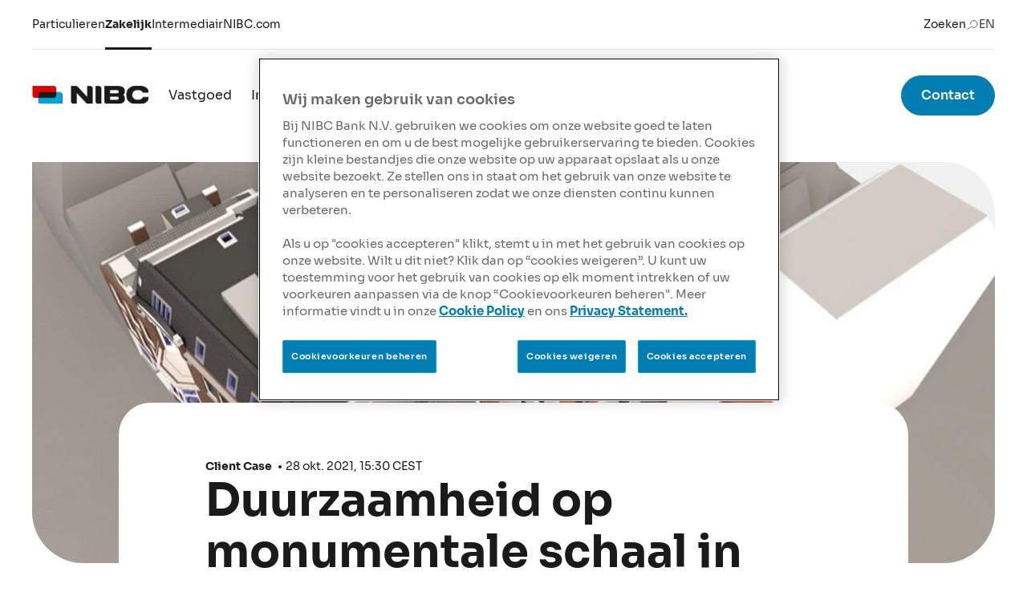

--- FILE ---
content_type: text/html; charset=utf-8
request_url: https://nibc.nl/zakelijk/client-cases/de-oudendal-groep-duurzaamheid-op-monumentale-schaal-in-leiden
body_size: 20033
content:


<!DOCTYPE html>
<html lang="nl">
<head>
    <link rel="shortcut icon" type="image/x-icon" href="/favicon.ico?v=hVNOEoE5C--N2BupuTN3Kk752a7bHNk0jpRFxq4iizM">
    <meta http-equiv="X-UA-Compatible" content="IE=edge">
    <meta charset="utf-8">
    <meta name="viewport" content="width=device-width, initial-scale=1.0">
    <title>De Oudendal Groep | Duurzaamheid op monumentale schaal in Leiden | NIBC Bank</title>
<meta property="og:title" content="De Oudendal Groep | Duurzaamheid op monumentale schaal in Leiden"/>
<meta property="og:image" content="https://nibc.nl/media/xctov2qb/de-oudendal-groep-client-case.jpg"/>
<link rel="canonical" href="https://nibc.nl/zakelijk/client-cases/de-oudendal-groep-duurzaamheid-op-monumentale-schaal-in-leiden"/>


    <link rel="apple-touch-icon" sizes="180x180" href="/apple-touch-icon.png?v=1MWr-dD1iKtemb345N-Xc4zMO6BHzuIy7gZCt7Sw1Sg">
    <link rel="icon" type="image/png" sizes="32x32" href="/favicon-32x32.png?v=_YiGTxdaSQfcPkFjJbkb9mKR764WevOAySSG7FK2IvE">
    <link rel="icon" type="image/png" sizes="16x16" href="/favicon-16x16.png?v=9AfW-crKahuUENdGj5QnarEhkGKExaUdJ__7dmq6dMk">
    <link rel="manifest" href="/site.webmanifest">
    <link rel="mask-icon" color="#5bbad5" href="/safari-pinned-tab.svg">
    <meta name="msapplication-TileColor" content="#da532c">
    <meta name="theme-color" content="#ffffff">

    <link rel="stylesheet" href="/assets/style.css?v=UAiAqw0EACJlPeo4sDUGHFGRIVeL50cNOd6SYznoMC4">
    <!-- Start VWO Async SmartCode -->
<link rel="preconnect" href="https://dev.visualwebsiteoptimizer.com" />
<script type='text/javascript' id='vwoCode'>
window._vwo_code=window._vwo_code || (function() {
var account_id=458075,
version = 1.5,
settings_tolerance=2000,
library_tolerance=2500,
use_existing_jquery=false,
is_spa=1,
hide_element='body',
hide_element_style = 'opacity:0 !important;filter:alpha(opacity=0) !important;background:none !important',
/* DO NOT EDIT BELOW THIS LINE */
f=false,w=window,d=document,vwoCodeEl=d.querySelector('#vwoCode'),code={use_existing_jquery:function(){return use_existing_jquery},library_tolerance:function(){return library_tolerance},hide_element_style:function(){return'{'+hide_element_style+'}'},finish:function(){if(!f){f=true;var e=d.getElementById('_vis_opt_path_hides');if(e)e.parentNode.removeChild(e)}},finished:function(){return f},load:function(e){var t=d.createElement('script');t.fetchPriority='high';t.src=e;t.type='text/javascript';t.onerror=function(){_vwo_code.finish()};d.getElementsByTagName('head')[0].appendChild(t)},getVersion:function(){return version},getMatchedCookies:function(e){var t=[];if(document.cookie){t=document.cookie.match(e)||[]}return t},getCombinationCookie:function(){var e=code.getMatchedCookies(/(?:^|;)\s?(_vis_opt_exp_\d+_combi=[^;$]*)/gi);e=e.map(function(e){try{var t=decodeURIComponent(e);if(!/_vis_opt_exp_\d+_combi=(?:\d+,?)+\s*$/.test(t)){return''}return t}catch(e){return''}});var i=[];e.forEach(function(e){var t=e.match(/([\d,]+)/g);t&&i.push(t.join('-'))});return i.join('|')},init:function(){if(d.URL.indexOf('__vwo_disable__')>-1)return;w.settings_timer=setTimeout(function(){_vwo_code.finish()},settings_tolerance);var e=d.currentScript,t=d.createElement('style'),i=e&&!e.async?hide_element?hide_element+'{'+hide_element_style+'}':'':code.lA=1,n=d.getElementsByTagName('head')[0];t.setAttribute('id','_vis_opt_path_hides');vwoCodeEl&&t.setAttribute('nonce',vwoCodeEl.nonce);t.setAttribute('type','text/css');if(t.styleSheet)t.styleSheet.cssText=i;else t.appendChild(d.createTextNode(i));n.appendChild(t);var o=this.getCombinationCookie();this.load('https://dev.visualwebsiteoptimizer.com/j.php?a='+account_id+'&u='+encodeURIComponent(d.URL)+'&f='+ +is_spa+'&vn='+version+(o?'&c='+o:''));return settings_timer}};w._vwo_settings_timer = code.init();return code;}());
</script>
<!-- End VWO Async SmartCode --><script>
	(function(){
		var dynScr = document.createElement("SCRIPT");
		dynScr.setAttribute("src","https://cdn.cookielaw.org/scripttemplates/otSDKStub.js");
		var url = window.location.href.toLowerCase();
		if(url.indexOf("nibc.com") != -1){
			var lan = url.toLowerCase().indexOf("/nl") != -1 ? "nl" : "en";
			dynScr.setAttribute("data-language",lan);
			dynScr.setAttribute("data-domain-script","35d7ba96-bd75-4dc0-9ea5-e0837a8353fe");
		} else {
			var lan = url.toLowerCase().indexOf("/en/") != -1 ? "en" : "nl";
			dynScr.setAttribute("data-language",lan);
			dynScr.setAttribute("data-domain-script","47e9e605-812a-459a-b668-85da14e2c3b3");
		}
		dynScr.setAttribute("type","text/javascript");
		dynScr.setAttribute("charset","UTF-8");
		var bdy = document.getElementsByTagName("HEAD");
		if(bdy.length > 0){
			bdy[0].appendChild(dynScr);
		}
	})()
</script>
        <!-- Google Tag Manager -->
        <script>
            (function (w, d, s, l, i) {
                w[l] = w[l] || []; w[l].push({
                    'gtm.start':
                        new Date().getTime(), event: 'gtm.js'
                }); var f = d.getElementsByTagName(s)[0],
                    j = d.createElement(s), dl = l != 'dataLayer' ? '&l=' + l : ''; j.async = true; j.src =
                        'https://www.googletagmanager.com/gtm.js?id=' + i + dl; f.parentNode.insertBefore(j, f);
            })(window, document, 'script', 'dataLayer', 'GTM-P8ZT52H');</script>
        <!-- End Google Tag Manager -->
    <!-- TrustBox script -->
    <script type="text/javascript" async src="//widget.trustpilot.com/bootstrap/v5/tp.widget.bootstrap.min.js"></script>
    <!-- End TrustBox script -->
)
</head>
<body>
    <!-- Google Tag Manager (noscript) -->
    <noscript>
        <iframe src="https://www.googletagmanager.com/ns.html?id=GTM-P8ZT52H"
                height="0" width="0" style="display:none;visibility:hidden">
        </iframe>
    </noscript>
    <!-- End Google Tag Manager (noscript) -->
    
    <a href="#main-content" class="skip-link">Ga naar de hoofdinhoud</a>
    


<nav class="c-header js-header" >
    <div class="c-header__top container container-space-x">
        <div class="flex justify-between items-center border-b border-solid border-neutral-10">
                <nav class="hidden vp10:flex">
                    <ul class="flex items-center gap-6">
                            <li>
                                


<a class="c-top-navigation-item  s-scheme-light " href="/particulieren" target="_self" aria-label="">

	<span class="c-top-navigation-item__text">
		Particulieren
	</span>

</a>

                            </li>
                            <li>
                                


<a class="c-top-navigation-item  s-scheme-light is-active" href="/zakelijk" target="_self" aria-label="">

	<span class="c-top-navigation-item__text">
		Zakelijk
	</span>

</a>

                            </li>
                            <li>
                                


<a class="c-top-navigation-item  s-scheme-light " href="/intermediair" target="_self" aria-label="">

	<span class="c-top-navigation-item__text">
		Intermediair
	</span>

</a>

                            </li>
                            <li>
                                


<a class="c-top-navigation-item  s-scheme-light " href="https://nibc.com/nl" target="_self" aria-label="">

	<span class="c-top-navigation-item__text">
		NIBC.com
	</span>

</a>

                            </li>
                    </ul>
                </nav>
                <div class="relative flex vp10:hidden c-dropdown js-dropdown header-navigation-dropdown">
                    


<button class="c-top-navigation-item  c-dropdown__trigger s-scheme-light " type="button" aria-label="">

	<span class="c-top-navigation-item__text">
		Zakelijk
	</span>




<span class="c-icon  c-top-navigation-item__icon-after c-icon--small Small s-scheme-light"
      style="--icon: url(/assets/icons/Interface/chevron-down.svg?v=ok7xv4IaEY3S0i7Sv1ZkFOmaezDdLdUsPQzTnLOw4H8)"
      aria-hidden="true"
      >
</span>
</button>


                    


<div class="c-simple-subnavigation c-dropdown__content" >
		<ul class="c-simple-subnavigation__list">
				<li>
					<a
						class="c-simple-subnavigation__link "
						href="/particulieren"
					>
						Particulieren
					</a>
				</li>
				<li>
					<a
						class="c-simple-subnavigation__link is-active"
						href="/zakelijk"
					>
						Zakelijk
					</a>
				</li>
				<li>
					<a
						class="c-simple-subnavigation__link "
						href="/intermediair"
					>
						Intermediair
					</a>
				</li>
				<li>
					<a
						class="c-simple-subnavigation__link "
						href="https://nibc.com/nl"
					>
						NIBC.com
					</a>
				</li>
		</ul>
</div>

                </div>

                <nav class="flex items-center gap-8">
                    <ul class="flex">
                            <li>
                                


<button class="c-top-navigation-item js-modal-trigger s-scheme-light " data-modal-id="modal-search" type="button" aria-label="">

	<span class="c-top-navigation-item__text">
		Zoeken
	</span>




<span class="c-icon  c-top-navigation-item__icon-after c-icon--small Small s-scheme-light"
      style="--icon: url(/assets/icons/Essentials/Search.svg?v=SEePcNAF-iZiPgimnPu0EHXwzTWM6oCPt2CekBcBSHo)"
      aria-hidden="true"
      >
</span>
</button>

                            </li>
                    </ul>

                    <ul class="c-header__langauge-list hidden vp10:flex">
                            <li class="c-header__langauge-list-item">
                                


<a class="c-language-navigation-item  s-scheme-light " href="/en/business/client-cases/de-oudendal-groep-elevating-sustainability-to-monumental-heights-in-leiden" target="_self" aria-label="">

	<span class="c-language-navigation-item__text">
		en
	</span>

</a>

                            </li>
                    </ul>
                </nav>
        </div>
    </div>

    <div class="c-header__body container container-space-x flex items-center justify-between py-6 vp5:py-8 gap-1">
        


<a class="c-site-logo mr-3 c-site-logo--link" href=/zakelijk aria-label=logo>
    


    <picture class="c-picture c-picture--contain " >
        <img class="c-picture__image" src="/media/m1rb3eem/nibc-logo-header.svg" alt="Logo NIBC">
    </picture>


</a>


            <nav class="hidden vp10:flex">
                <ul class="flex gap-3">
                        <li class="">
                            





<a class="c-main-navigation-item  s-scheme-light " href="/zakelijk/vastgoed" target="_self" aria-label="">

	<span class="c-main-navigation-item__text">
		Vastgoed
	</span>

</a>


                        </li>
                        <li class="">
                            





<a class="c-main-navigation-item  s-scheme-light " href="/zakelijk/infrastructuur" target="_self" aria-label="">

	<span class="c-main-navigation-item__text">
		Infrastructuur
	</span>

</a>


                        </li>
                        <li class="">
                            





<a class="c-main-navigation-item  s-scheme-light " href="/zakelijk/asset-management-hypotheken" target="_self" aria-label="">

	<span class="c-main-navigation-item__text">
		Asset management hypotheken
	</span>

</a>


                        </li>
                </ul>
            </nav>




<a class="c-button js-modal-trigger    ml-auto mr-0 hidden vp10:flex s-scheme-light" href="/zakelijk/contact" target="_self" aria-label="" >

    Contact

</a>




<a class="c-button js-modal-trigger c-button--small   ml-auto mr-0 flex vp10:hidden s-scheme-light" href="/zakelijk/contact" target="_self" aria-label="" >

    Contact

</a>

        <button class="c-header__menu-toggle"
                aria-expanded="false"
                aria-label="Mobile navigation">
            <span class="c-header__menu-toggle-layers"></span>
        </button>
    </div>

    <div class="c-header__mobile">
        <div class="container container-space-x">
            <div class="flex justify-between items-center py-6 vp5:py-8">
                


<a class="c-site-logo mr-3 c-site-logo--link" href=/zakelijk aria-label=logo>
    


    <picture class="c-picture c-picture--contain " >
        <img class="c-picture__image" src="/media/m1rb3eem/nibc-logo-header.svg" alt="Logo NIBC">
    </picture>


</a>


                <button class="c-header__menu-close-button"
                        aria-expanded="false"
                        aria-label="Mobile navigation">
                    Sluiten

                    


<span class="c-icon  Default s-scheme-light"
      style="--icon: url(/assets/icons/Interface/Close.svg?v=uRWP2sq-z8Ciy-_KKDlaN4ybEJh2bawWxe6ZUW2NVrQ)"
      aria-hidden="true"
      >
</span>

                </button>
            </div>

            <div class="c-header__mobile-content">
                <div class="c-header__mobile-content-container container container-space-x pb-8">
                        <nav>
                            <ul class="flex flex-col w-full">
                                        <li class="c-header__mobile-list-item">
                                            


	<div class="c-mobile-navigation-item " >

		


<a class="c-main-mobile-navigation-item  s-scheme-light " href="/zakelijk/vastgoed" target="_self">

	<span class="c-main-mobile-navigation-item__text">
		Vastgoed
	</span>

</a>


	</div>

                                        </li>
                                        <li class="c-header__mobile-list-item">
                                            


	<div class="c-mobile-navigation-item " >

		


<a class="c-main-mobile-navigation-item  s-scheme-light " href="/zakelijk/infrastructuur" target="_self">

	<span class="c-main-mobile-navigation-item__text">
		Infrastructuur
	</span>

</a>


	</div>

                                        </li>
                                        <li class="c-header__mobile-list-item">
                                            


	<div class="c-mobile-navigation-item " >

		


<a class="c-main-mobile-navigation-item  s-scheme-light " href="/zakelijk/asset-management-hypotheken" target="_self">

	<span class="c-main-mobile-navigation-item__text">
		Asset management hypotheken
	</span>

</a>


	</div>

                                        </li>

                                    <li class="c-header__mobile-list-item">
                                        <ul class="c-header__langauge-list">
                                                <li class="c-header__langauge-list-item">
                                                    


<a class="c-language-navigation-item  s-scheme-light  s-scheme-light " href="/en/business/client-cases/de-oudendal-groep-elevating-sustainability-to-monumental-heights-in-leiden" target="_self" aria-label="">

	<span class="c-language-navigation-item__text">
		en
	</span>

</a>

                                                </li>
                                        </ul>
                                    </li>
                            </ul>
                        </nav>
                </div>
            </div>
        </div>
    </div>
</nav>

    <main id="main-content" class="c-main  ">
        

<div class="umb-block-grid"
     data-grid-columns="12;"
     style="--umb-block-grid--grid-columns: 12;">
    
<div class="umb-block-grid__layout-container">
        <div
            id="duurzaamheid-op-br-monumentale-schaal-in-leiden"
            class="umb-block-grid__layout-item"
            data-content-element-type-alias="headerWysiwygBlock"
            data-content-element-type-key="06a79f61-e41a-4108-9032-90741ce58a0a"
            data-element-udi="umb://element/ecaac6424aba4615b40b54ca7dfcc7e6"
            data-col-span="12"
            data-row-span="1"
            style=" --umb-block-grid--item-column-span: 12; --umb-block-grid--item-row-span: 1; ">




<section class="c-header-wysiwyg s-scheme s-scheme__base  s-scheme--light  section-b-xs " >
    <div class="container c-header-wysiwyg__container container-space-x">




	<picture class="c-picture  c-header-wysiwyg__picture c-picture--top-left c-picture--cover  "><source srcset="/media/xctov2qb/de-oudendal-groep-client-case.jpg?width=1280&height=498&format=webp&quality=90&v=1dc69f259312f70 1x,/media/xctov2qb/de-oudendal-groep-client-case.jpg?width=2560&height=996&format=webp&quality=90&v=1dc69f259312f70 2x, /media/xctov2qb/de-oudendal-groep-client-case.jpg?width=3840&height=1494&format=webp&quality=90&v=1dc69f259312f70 3x" type="image/webp"/><source srcset="/media/xctov2qb/de-oudendal-groep-client-case.jpg?width=1280&height=498&quality=90&v=1dc69f259312f70 1x,/media/xctov2qb/de-oudendal-groep-client-case.jpg?width=2560&height=996&quality=90&v=1dc69f259312f70 2x, /media/xctov2qb/de-oudendal-groep-client-case.jpg?width=3840&height=1494&quality=90&v=1dc69f259312f70 3x" /><img width="1280" height="498" class="c-picture__image lazyload" src="/media/xctov2qb/de-oudendal-groep-client-case.jpg?width=1280&height=498&quality=90&v=1dc69f259312f70" alt="3D-model van een stedelijk gebied met huizen, daken in diverse kleuren en een centraal pad tussen de gebouwen." loading="lazy"></picture>

            <div class="c-header-wysiwyg__section-header-container container-col10 vp7:container-space-x">
                


<header class="c-section-header  c-header-wysiwyg__section-header  s-scheme-light" data-aos="fade-up">

        <div class="c-header-wysiwyg__eyebrow">
                <span class="c-card-image__category">Client Case</span>
                <span class="c-card-image__date">28 okt. 2021, 15:30 CEST</span>
        </div>

        <div class="c-section-header__header">

                    <h1 class="c-section-header__title c-header-wysiwyg__section-header-title">Duurzaamheid op <br> monumentale schaal in Leiden</h1>


                <div class="c-section-header__wysiwyg s-wysiwyg s-scheme-light">
					<h3>De Oudendal Groep</h3>
                </div>
        </div>


</header>

            </div>
    </div>
</section>

        </div>
        <div
            id="splitBlock_1"
            class="umb-block-grid__layout-item"
            data-content-element-type-alias="splitBlock"
            data-content-element-type-key="cbfb8389-5407-4ac2-b674-f8ebb3e880ad"
            data-element-udi="umb://element/764fcba61c4646469579aa788b9c4560"
            data-col-span="12"
            data-row-span="1"
            style=" --umb-block-grid--item-column-span: 12; --umb-block-grid--item-row-span: 1; ">




<section class=" section-t-xs section-b-xs s-scheme--light s-scheme s-scheme__base" data-aos="fade-up">
    <div class="container container-space-x">
        


<section class="c-split  c-split--right   s-scheme-light" >
        <div class="c-split__media">
            

<div class="c-video js-video" data-video="pz_YOqGHNqc" data-aos-delay="150" data-aos="fade-up">
	<button
		class="c-video__button"
		type="button"
		aria-label="Play video"
	>
		


<span
	class="c-icon-button  c-icon-button--primary  s-scheme-light" aria-label=""
>



<span class="c-icon  c-icon-button__icon Default s-scheme-light"
      style="--icon: url(/assets/icons/Media/Play.svg?v=5DJ_A6LQWPFM-mUUoq5thH9Oj8i8sDigzzzy56yAoXg)"
      aria-hidden="true"
      >
</span>
</span>

	</button>

	<div class="c-video__content">




	<picture class="c-picture c-video__picture c-picture--cover c-picture--top-left c-picture--small "><source srcset="/media/4uioga3f/oudendal_thmbnl-1.jpg?format=webp&quality=90&v=1dc69f25c2987e0" type="image/webp"/><source srcset="/media/4uioga3f/oudendal_thmbnl-1.jpg?quality=90&v=1dc69f25c2987e0" /><img class="c-picture__image lazyload" src="/media/4uioga3f/oudendal_thmbnl-1.jpg?quality=90&v=1dc69f25c2987e0" alt="Logo's van Oudenall Groep en NIBC in een moderne, lichte zaal met hoge, witte plafonds en grote ramen." loading="lazy"></picture>

		<div class="c-video__iframe-container"></div>
	</div>
</div>

        </div>

        <div class="c-split__content">
            


<header class="c-section-header   s-scheme-light" data-aos="fade-up">


        <div class="c-section-header__header">



                <div class="c-section-header__wysiwyg s-wysiwyg s-scheme-light">
					<h3>In gesprek met Johan Oudendal van de Oudendal Groep</h3>
<p>"De Oudendal Groep belegt, investeert en ontwikkelt al ruim 40 jaar in vastgoed in Leiden en omgeving, met een focus op (rijks)monumentaal vastgoed. Voor het team van de Oudendal Groep is vastgoed een bezieling en daarom is het de missie om meerwaarde toe te voegen aan te ontwikkelen - vaak monumentale - panden. Een voorbeeld is het rijksmonument de Witte Poortkazerne. Daar worden op dit moment 20 luxueuze appartementen gerealiseerd. Het pand dat oorspronkelijk dienst deed als kazerne, is voorheen onder meer als kantoorruimte in gebruik geweest. Op een locatie iets verderop, achter de winkelstraat Breestraat, krijgt Leiden een nieuw hofje, Hof van Zurloh genaamd. Het nieuwe hof met het monumentale pand Maison Zurloh als blikvanger, beslaat 20 panden en zal onderdak gaan bieden aan o.a. een vestiging van Albert Heijn, 25 woningen en een openbare ondergrondse fietsenstalling."</p>
                </div>
        </div>


        <div class="c-section-header__footer">
            <div class="c-section-header__footer__items">
                    <div class="c-section-header__footer__item">

                        


<a class="c-button js-modal-trigger    s-scheme-light" href="/media/zt3c3hdz/commercieel-vastgoed-financiering-in-nederland.pdf" target="_blank" aria-label="" >

    Download ons aanbod




<span class="c-icon c-button__icon Default s-scheme-light"
      style="--icon: url(/assets/icons/Interface/Arrow-right.svg?v=s18A-BBs1sLAN0D5bZxo_H9CyfOH9PwlCwaUEaubO20)"
      aria-hidden="true"
      >
</span>
</a>


                    </div>
            </div>
        </div>
</header>

        </div>
</section>

    </div>
</section>



        </div>
        <div
            id="splitBlock_2"
            class="umb-block-grid__layout-item"
            data-content-element-type-alias="splitBlock"
            data-content-element-type-key="cbfb8389-5407-4ac2-b674-f8ebb3e880ad"
            data-element-udi="umb://element/f9e8a5786cb44b9584e60919dbb8d403"
            data-col-span="12"
            data-row-span="1"
            style=" --umb-block-grid--item-column-span: 12; --umb-block-grid--item-row-span: 1; ">




<section class=" section-t-xs section-b-xs s-scheme--light s-scheme s-scheme__base" data-aos="fade-up">
    <div class="container container-space-x">
        


<section class="c-split  c-split--left  c-split--image-full-height s-scheme-light" >
	        <div class="c-split__media c-split__media--top">
		        



	<picture class="c-picture c-split__picture vp7:h-full c-picture--cover c-picture--top-left  "><source srcset="/media/3ibn2wqo/5e5d39536c450.png?format=webp&quality=90&v=1dc69f25c2e1bc0" type="image/webp"/><source srcset="/media/3ibn2wqo/5e5d39536c450.png?quality=90&v=1dc69f25c2e1bc0" /><img class="c-picture__image lazyload" src="/media/3ibn2wqo/5e5d39536c450.png?quality=90&v=1dc69f25c2e1bc0" alt="Moderne vergaderruimte in een gerenoveerde kerk, met een lange tafel, stoelen en glazen wanden die uitzicht bieden op een andere ruimte." loading="lazy"></picture>

	        </div>

        <div class="c-split__content">
            


<header class="c-section-header   s-scheme-light" data-aos="fade-up" data-aos-delay="150">


        <div class="c-section-header__header">



                <div class="c-section-header__wysiwyg s-wysiwyg s-scheme-light">
					<h3>Duurzaam door revitalisatie van monumenten</h3>
<p>"De belangrijkste factoren van projecten bij Oudendal Groep zijn kwaliteit, locatie en creativiteit. Door middel van investeren, restaureren en ontwikkelen, maakt de Oudendal Groep Leiden en omgeving elke dag mooier, terwijl er op wordt gelet dat de mogelijkheden binnen de portefeuille altijd optimaal benut worden. Monumenten zijn duurzaam omdat deze vaak vele malen langer meegaan dan huidige nieuwe gebouwen, soms wel 400 jaar. In zo’n lange tijd hebben panden misschien wel twintig bestemmingen gehad en door een hoge kwaliteit te waarborgen blijven deze ook toekomstbestendig. Wat Johan Oudendal betreft, heb je het dus bij de herinrichting en restauratie van monumenten per definitie over duurzaamheid. De Oudendal Groep restaureert - soms eeuwenoud - vastgoed met respect voor het verleden. Dit gebeurt met oog voor duurzaamheid en toekomstige bestemmingen, met gevoel voor de stad én zijn bewoners."</p>
                </div>
        </div>


        <div class="c-section-header__footer">
            <div class="c-section-header__footer__items">
                    <div class="c-section-header__footer__item">

                        


<a class="c-button js-modal-trigger    s-scheme-light" href="https://commercialrealestate.nibc.com/l/933303/2022-09-23/3qwv92" target="_blank" aria-label="" >

    Ontvang de nieuwsbrief




<span class="c-icon c-button__icon Default s-scheme-light"
      style="--icon: url(/assets/icons/Interface/Arrow-right.svg?v=s18A-BBs1sLAN0D5bZxo_H9CyfOH9PwlCwaUEaubO20)"
      aria-hidden="true"
      >
</span>
</a>


                    </div>
                    <div class="c-section-header__footer__item">

                        


<a class="c-button js-modal-trigger  c-button--secondary  s-scheme-light" href="https://www.linkedin.com/showcase/nibc-commercial-real-estate/" target="_blank" aria-label="" >

    Volg ons op LinkedIn




<span class="c-icon c-button__icon Default s-scheme-light"
      style="--icon: url(/assets/icons/Interface/Arrow-right.svg?v=s18A-BBs1sLAN0D5bZxo_H9CyfOH9PwlCwaUEaubO20)"
      aria-hidden="true"
      >
</span>
</a>


                    </div>
            </div>
        </div>
</header>

        </div>
</section>

    </div>
</section>



        </div>
        <div
            id="testimonialSplitBlock_3"
            class="umb-block-grid__layout-item"
            data-content-element-type-alias="testimonialSplitBlock"
            data-content-element-type-key="e2ba9c03-ba89-4137-b372-c55a88425395"
            data-element-udi="umb://element/74d10909b15a4ad1ad722e5142479c07"
            data-col-span="12"
            data-row-span="1"
            style=" --umb-block-grid--item-column-span: 12; --umb-block-grid--item-row-span: 1; ">




<section class=" section-t-xs section-b-xs" >
    <div class="container container-space-x">
        <div class="grid grid-cols-12">
                <div class="relative z-20 col-span-full vp7:row-span-full vp7:col-span-6 self-center mr-6 vp7:mr-0 last:-mt-20 vp7:first:-mb-0 vp7:last:-mt-0 vp7:py-10 vp7:col-start-2" data-aos=fade-up>
                    


<div class="c-testimonial  " >
		<blockquote class="c-testimonial__text">
			Drie jaar geleden zijn we als Oudendal Groep met NIBC in zee gegaan. Een relatie die door beide partijen als zeer positief wordt gezien. Wij ervaren dat NIBC met ons meedenkt en dat NIBC hierbij denkt als een ondernemer die in kansen denkt. Omdat NIBC net als wij als een ondernemer denkt, begrijp je elkaar sneller en beter.
		</blockquote>

		<cite class="c-testimonial__author">
			Johan Oudendal, oprichter Oudendal Groep
		</cite>
</div>

                </div>

                <div class="relative z-10 col-span-full vp7:row-span-full vp7:col-span-5 self-center ml-6 vp7:ml-0 order-first vp7:col-end-12 -mb-20 vp7:mb-0" data-aos=fade-up data-aos-delay=150>
                    



	<picture class="c-picture  c-picture--cover vp7:h-full c-picture--bottom-right  "><source srcset="/media/xctov2qb/de-oudendal-groep-client-case.jpg?width=523&height=508&format=webp&quality=90&v=1dc69f259312f70 1x,/media/xctov2qb/de-oudendal-groep-client-case.jpg?width=1046&height=1016&format=webp&quality=90&v=1dc69f259312f70 2x, /media/xctov2qb/de-oudendal-groep-client-case.jpg?width=1569&height=1524&format=webp&quality=90&v=1dc69f259312f70 3x" type="image/webp"/><source srcset="/media/xctov2qb/de-oudendal-groep-client-case.jpg?width=523&height=508&quality=90&v=1dc69f259312f70 1x,/media/xctov2qb/de-oudendal-groep-client-case.jpg?width=1046&height=1016&quality=90&v=1dc69f259312f70 2x, /media/xctov2qb/de-oudendal-groep-client-case.jpg?width=1569&height=1524&quality=90&v=1dc69f259312f70 3x" /><img width="523" height="508" class="c-picture__image lazyload" src="/media/xctov2qb/de-oudendal-groep-client-case.jpg?width=523&height=508&quality=90&v=1dc69f259312f70" alt="3D-model van een stedelijk gebied met huizen, daken in diverse kleuren en een centraal pad tussen de gebouwen." loading="lazy"></picture>

                </div>
        </div>
    </div>
</section>

        </div>
        <div
            id="vragen-neem-contact-op-met-kishan-binda"
            class="umb-block-grid__layout-item"
            data-content-element-type-alias="contactPersonBlock"
            data-content-element-type-key="ac617d9f-c102-469c-be81-0c7b843f6940"
            data-element-udi="umb://element/72c93defbd964ff3acfd739ed9063e1d"
            data-col-span="12"
            data-row-span="1"
            style=" --umb-block-grid--item-column-span: 12; --umb-block-grid--item-row-span: 1; ">



<section class="s-scheme  section-t-xs section-b-xs s-scheme__base" data-aos="fade-up">
    <div class="container container-space-x">

        


<div class="c-contact-person  s-scheme-primary  pb-15 vp9:pb-0" >
    <div class="c-contact-person__content">
            <h2 class="c-contact-person__title">
                Vragen? Neem contact op met Kishan Binda
            </h2>


            <ul class="c-contact-person__list">
                    <li class="c-contact-person__list-item">
                        


<a class="c-link  c-contact-person__list-link c-link--simple c-link--truncate s-scheme-primary" href="tel:+31611749958" target="_blank" aria-label="">



<span class="c-icon  c-link__icon-before Default s-scheme-primary"
      style="--icon: url(/assets/icons/Essentials/Call.svg?v=M1pVWIesHCp3wmNT1cyBZkKdvLc12u_dnnJA2PvUBjE)"
      aria-hidden="true"
      >
</span>

	<span class="c-link__text">
		&#x2B;31 (0)6 117 499 58
	</span>

</a>

                    </li>
                    <li class="c-contact-person__list-item">
                        


<a class="c-link  c-contact-person__list-link c-link--simple c-link--truncate s-scheme-primary" href="mailto:Kishan.Binda@nibc.com" target="_blank" aria-label="">



<span class="c-icon  c-link__icon-before Default s-scheme-primary"
      style="--icon: url(/assets/icons/Essentials/Mail.svg?v=GG3FkBD8tZoSKLOHuHwMtYZlatia14v-skwfegXZ9YY)"
      aria-hidden="true"
      >
</span>

	<span class="c-link__text">
		Kishan.Binda@nibc.com
	</span>

</a>

                    </li>
                    <li class="c-contact-person__list-item">
                        


<a class="c-link  c-contact-person__list-link c-link--simple c-link--truncate s-scheme-primary" href="https://www.linkedin.com/in/kishan-binda-61465764" target="_blank" aria-label="">



<span class="c-icon  c-link__icon-before Default s-scheme-primary"
      style="--icon: url(/assets/icons/Social/Linkedin.svg?v=8J7KhHuUDRi2IVV2qozJqvOav97E8T9txETdUqwtEbU)"
      aria-hidden="true"
      >
</span>

	<span class="c-link__text">
		LinkedIn profile
	</span>

</a>

                    </li>
            </ul>

    </div>





	<picture class="c-picture c-contact-person__picture c-picture--contain hidden vp9:flex  "><source srcset="/media/53alc33a/kishan-binda-2-bewerkt.png?width=336&height=498&format=webp&quality=90&v=1dc69f25bd28e40 1x,/media/53alc33a/kishan-binda-2-bewerkt.png?width=672&height=996&format=webp&quality=90&v=1dc69f25bd28e40 2x, /media/53alc33a/kishan-binda-2-bewerkt.png?width=1008&height=1494&format=webp&quality=90&v=1dc69f25bd28e40 3x" type="image/webp"/><source srcset="/media/53alc33a/kishan-binda-2-bewerkt.png?width=336&height=498&quality=90&v=1dc69f25bd28e40 1x,/media/53alc33a/kishan-binda-2-bewerkt.png?width=672&height=996&quality=90&v=1dc69f25bd28e40 2x, /media/53alc33a/kishan-binda-2-bewerkt.png?width=1008&height=1494&quality=90&v=1dc69f25bd28e40 3x" /><img width="336" height="498" class="c-picture__image lazyload" src="/media/53alc33a/kishan-binda-2-bewerkt.png?width=336&height=498&quality=90&v=1dc69f25bd28e40" alt="Kishan Binda" loading="lazy"></picture>

</div>

    </div>
</section>

        </div>
        <div
            id="bekijk-nog-meer-vastgoed-projecten"
            class="umb-block-grid__layout-item"
            data-content-element-type-alias="cardImagesBlock"
            data-content-element-type-key="910194d2-00a2-425a-8833-4726cc6b2fcf"
            data-element-udi="umb://element/7c06130bd2c04955bf13d6004709bdc4"
            data-col-span="12"
            data-row-span="1"
            style=" --umb-block-grid--item-column-span: 12; --umb-block-grid--item-row-span: 1; ">




<section class="s-scheme  s-scheme--light section-t-xs section-b-xs s-scheme__base flex flex-col gap-10" data-aos="fade-up">



<header class="c-section-header  c-section-header--center container-col8 container-space-x  s-scheme-light" data-aos="fade-up">


        <div class="c-section-header__header">

                    <h2 class="c-section-header__title">Bekijk nog meer vastgoed projecten!</h2>


        </div>


        <div class="c-section-header__footer">
            <div class="c-section-header__footer__items">
                    <div class="c-section-header__footer__item">

                        


<a class="c-button js-modal-trigger    s-scheme-light" href="/zakelijk/commercieel-vastgoed" target="_self" aria-label="" >

    Ga terug naar Commercieel vastgoed

</a>


                    </div>
            </div>
        </div>
</header>

	


<section class="c-carousel js-carousel"
     data-slides-per-view-12="3"
     data-slides-per-view-10="2.5"
     data-slides-per-view-7="2"
data-aos="fade-up">
	<div class="container container-space-x c-carousel__container">
		<div class="c-carousel__prev-icon-button-wrapper container-space-l top-[50vw] vp7:top-[50%]">
			<div class="c-carousel__prev-icon-button">
				


<button
	class="c-icon-button vp7:hidden c-icon-button--primary  s-scheme-light" aria-label="Ga naar vorige" type="button"
>



<span class="c-icon  c-icon-button__icon c-icon--small Small s-scheme-light"
      style="--icon: url(/assets/icons/Navigation/Quotes-arrow-left.svg?v=96AAFzMnVCDCNn4w_lKpIjN583j8Q01eede4ZjO9Lzs)"
      aria-hidden="true"
      >
</span>
</button>

				


<button
	class="c-icon-button hidden vp7:flex c-icon-button--primary  s-scheme-light" aria-label="Ga naar vorige" type="button"
>



<span class="c-icon  c-icon-button__icon c-icon--medium Medium s-scheme-light"
      style="--icon: url(/assets/icons/Navigation/Quotes-arrow-left.svg?v=96AAFzMnVCDCNn4w_lKpIjN583j8Q01eede4ZjO9Lzs)"
      aria-hidden="true"
      >
</span>
</button>

			</div>
		</div>

		<div class="c-carousel__swiper swiper overflow-visible vp12:overflow-hidden">
			<ul class="c-carousel__swiper-wrapper swiper-wrapper  c-carousel__swiper-wrapper-card-person isnot-init">

					<li class="c-carousel__slide swiper-slide">
						


<a class="c-card-image  s-scheme-dark" href="/zakelijk/client-cases/gs-this-transformatie-van-industrieel-gebied-naar-levendige-stadswijk-in-amsterdam-noord" target="_blank" aria-label="" >




	<picture class="c-picture  c-card-image__picture c-picture--auto  "><source srcset="/media/bikpnjnn/this.jpg?rxy=0.39724310776942356,0.5&width=415&height=314&format=webp&quality=90&v=1dc7bf50bcd2530 1x,/media/bikpnjnn/this.jpg?rxy=0.39724310776942356,0.5&width=830&height=628&format=webp&quality=90&v=1dc7bf50bcd2530 2x, /media/bikpnjnn/this.jpg?rxy=0.39724310776942356,0.5&width=1245&height=942&format=webp&quality=90&v=1dc7bf50bcd2530 3x" type="image/webp"/><source srcset="/media/bikpnjnn/this.jpg?rxy=0.39724310776942356,0.5&width=415&height=314&quality=90&v=1dc7bf50bcd2530 1x,/media/bikpnjnn/this.jpg?rxy=0.39724310776942356,0.5&width=830&height=628&quality=90&v=1dc7bf50bcd2530 2x, /media/bikpnjnn/this.jpg?rxy=0.39724310776942356,0.5&width=1245&height=942&quality=90&v=1dc7bf50bcd2530 3x" /><img width="415" height="314" class="c-picture__image lazyload" src="/media/bikpnjnn/this.jpg?rxy=0.39724310776942356,0.5&width=415&height=314&quality=90&v=1dc7bf50bcd2530" alt="Moderne appartementencomplexen met groene tuinen, ter gelegenheid van het 80-jarig jubileum van NIBC." loading="lazy"></picture>

    <div class="c-card-image__content">

		<div class="c-card-image__title-subtitle">


				<h3 class="c-card-image__title ">
					G&S& | THIS.: Transformatie van industrieel gebied naar levendige stadswijk in Amsterdam Noord
				</h3>

		</div>





<div class="c-link c-card-image__link s-scheme-dark" >

	<span class="c-link__text">
		Bekijken
	</span>

</div>

    </div>
</a>

					</li>
					<li class="c-carousel__slide swiper-slide">
						


<a class="c-card-image c-card-image--rounded-tl s-scheme-dark" href="/zakelijk/client-cases/redevco-living-project-entrada-van-bedrijventerrein-naar-duurzame-woonwijk" target="_blank" aria-label="" >




	<picture class="c-picture  c-card-image__picture c-picture--auto  "><source srcset="/media/ytcf5lxq/cre-client-case-80-jaar-1.png?rxy=0.27675595578527495,0.4645113227359427&width=415&height=314&format=webp&quality=90&v=1dc69f258e866a0 1x,/media/ytcf5lxq/cre-client-case-80-jaar-1.png?rxy=0.27675595578527495,0.4645113227359427&width=830&height=628&format=webp&quality=90&v=1dc69f258e866a0 2x, /media/ytcf5lxq/cre-client-case-80-jaar-1.png?rxy=0.27675595578527495,0.4645113227359427&width=1245&height=942&format=webp&quality=90&v=1dc69f258e866a0 3x" type="image/webp"/><source srcset="/media/ytcf5lxq/cre-client-case-80-jaar-1.png?rxy=0.27675595578527495,0.4645113227359427&width=415&height=314&quality=90&v=1dc69f258e866a0 1x,/media/ytcf5lxq/cre-client-case-80-jaar-1.png?rxy=0.27675595578527495,0.4645113227359427&width=830&height=628&quality=90&v=1dc69f258e866a0 2x, /media/ytcf5lxq/cre-client-case-80-jaar-1.png?rxy=0.27675595578527495,0.4645113227359427&width=1245&height=942&quality=90&v=1dc69f258e866a0 3x" /><img width="415" height="314" class="c-picture__image lazyload" src="/media/ytcf5lxq/cre-client-case-80-jaar-1.png?rxy=0.27675595578527495,0.4645113227359427&width=415&height=314&quality=90&v=1dc69f258e866a0" alt="Moderne woningen met groene daken en tuinen, omringd door bomen en open ruimtes, met mensen die buiten van de zon genieten. Bovenaan staat het NIBC-logo." loading="lazy"></picture>

    <div class="c-card-image__content">

		<div class="c-card-image__title-subtitle">


				<h3 class="c-card-image__title ">
					Redevco Living | Project Entrada: Van bedrijventerrein naar duurzame woonwijk
				</h3>

		</div>





<div class="c-link c-card-image__link s-scheme-dark" >

	<span class="c-link__text">
		Bekijken
	</span>

</div>

    </div>
</a>

					</li>
					<li class="c-carousel__slide swiper-slide">
						


<a class="c-card-image  s-scheme-dark" href="/zakelijk/client-cases/the-view-of-rotterdam-een-dynamische-nieuwe-bestemming-aan-de-rijnhaven" target="_blank" aria-label="" >




	<picture class="c-picture  c-card-image__picture c-picture--auto  "><source srcset="/media/j5di4xi5/cre-client-case-80-jaar.png?rxy=0.21655526172143963,0.4823485579644823&width=415&height=314&format=webp&quality=90&v=1dc69f258ecfa80 1x,/media/j5di4xi5/cre-client-case-80-jaar.png?rxy=0.21655526172143963,0.4823485579644823&width=830&height=628&format=webp&quality=90&v=1dc69f258ecfa80 2x, /media/j5di4xi5/cre-client-case-80-jaar.png?rxy=0.21655526172143963,0.4823485579644823&width=1245&height=942&format=webp&quality=90&v=1dc69f258ecfa80 3x" type="image/webp"/><source srcset="/media/j5di4xi5/cre-client-case-80-jaar.png?rxy=0.21655526172143963,0.4823485579644823&width=415&height=314&quality=90&v=1dc69f258ecfa80 1x,/media/j5di4xi5/cre-client-case-80-jaar.png?rxy=0.21655526172143963,0.4823485579644823&width=830&height=628&quality=90&v=1dc69f258ecfa80 2x, /media/j5di4xi5/cre-client-case-80-jaar.png?rxy=0.21655526172143963,0.4823485579644823&width=1245&height=942&quality=90&v=1dc69f258ecfa80 3x" /><img width="415" height="314" class="c-picture__image lazyload" src="/media/j5di4xi5/cre-client-case-80-jaar.png?rxy=0.21655526172143963,0.4823485579644823&width=415&height=314&quality=90&v=1dc69f258ecfa80" alt="Stadsgezicht van een verlichte skyline met moderne gebouwen en water, met het logo van NIBC 80 jaar bovenaan." loading="lazy"></picture>

    <div class="c-card-image__content">

		<div class="c-card-image__title-subtitle">


				<h3 class="c-card-image__title ">
					The View of Rotterdam | Een dynamische nieuwe bestemming aan de Rijnhaven
				</h3>

		</div>





<div class="c-link c-card-image__link s-scheme-dark" >

	<span class="c-link__text">
		Bekijken
	</span>

</div>

    </div>
</a>

					</li>
					<li class="c-carousel__slide swiper-slide">
						


<a class="c-card-image c-card-image--rounded-tl s-scheme-dark" href="/zakelijk/client-cases/garbe-industrial-real-estate-duurzaam-groeien-met-logistiek-vastgoed" target="_blank" aria-label="" >




	<picture class="c-picture  c-card-image__picture c-picture--auto  "><source srcset="/media/creh23yx/garbe-industrial-real-estate6.jpg?rxy=0.4098196545679249,0.499972180145882&width=415&height=314&format=webp&quality=90&v=1dc69f258f18e60 1x,/media/creh23yx/garbe-industrial-real-estate6.jpg?rxy=0.4098196545679249,0.499972180145882&width=830&height=628&format=webp&quality=90&v=1dc69f258f18e60 2x, /media/creh23yx/garbe-industrial-real-estate6.jpg?rxy=0.4098196545679249,0.499972180145882&width=1245&height=942&format=webp&quality=90&v=1dc69f258f18e60 3x" type="image/webp"/><source srcset="/media/creh23yx/garbe-industrial-real-estate6.jpg?rxy=0.4098196545679249,0.499972180145882&width=415&height=314&quality=90&v=1dc69f258f18e60 1x,/media/creh23yx/garbe-industrial-real-estate6.jpg?rxy=0.4098196545679249,0.499972180145882&width=830&height=628&quality=90&v=1dc69f258f18e60 2x, /media/creh23yx/garbe-industrial-real-estate6.jpg?rxy=0.4098196545679249,0.499972180145882&width=1245&height=942&quality=90&v=1dc69f258f18e60 3x" /><img width="415" height="314" class="c-picture__image lazyload" src="/media/creh23yx/garbe-industrial-real-estate6.jpg?rxy=0.4098196545679249,0.499972180145882&width=415&height=314&quality=90&v=1dc69f258f18e60" alt="Het moderne, middelgrote magazijn met laadperrons 57 tot 62, onder een heldere lucht." loading="lazy"></picture>

    <div class="c-card-image__content">

		<div class="c-card-image__title-subtitle">


				<h3 class="c-card-image__title ">
					Garbe Industrial Real Estate | Duurzaam groeien met logistiek vastgoed 
				</h3>

		</div>





<div class="c-link c-card-image__link s-scheme-dark" >

	<span class="c-link__text">
		Bekijken
	</span>

</div>

    </div>
</a>

					</li>
					<li class="c-carousel__slide swiper-slide">
						


<a class="c-card-image  s-scheme-dark" href="/zakelijk/client-cases/blink-een-groene-nieuwbouwwijk-ontkiemt-in-pijnacker" target="_blank" aria-label="" >




	<picture class="c-picture  c-card-image__picture c-picture--auto  "><source srcset="/media/etgpouuc/cre-client-case-80-jaar.png?rxy=0.35705329153605014,0.4559036121749288&width=415&height=314&format=webp&quality=90&v=1dc69f258f5ad10 1x,/media/etgpouuc/cre-client-case-80-jaar.png?rxy=0.35705329153605014,0.4559036121749288&width=830&height=628&format=webp&quality=90&v=1dc69f258f5ad10 2x, /media/etgpouuc/cre-client-case-80-jaar.png?rxy=0.35705329153605014,0.4559036121749288&width=1245&height=942&format=webp&quality=90&v=1dc69f258f5ad10 3x" type="image/webp"/><source srcset="/media/etgpouuc/cre-client-case-80-jaar.png?rxy=0.35705329153605014,0.4559036121749288&width=415&height=314&quality=90&v=1dc69f258f5ad10 1x,/media/etgpouuc/cre-client-case-80-jaar.png?rxy=0.35705329153605014,0.4559036121749288&width=830&height=628&quality=90&v=1dc69f258f5ad10 2x, /media/etgpouuc/cre-client-case-80-jaar.png?rxy=0.35705329153605014,0.4559036121749288&width=1245&height=942&quality=90&v=1dc69f258f5ad10 3x" /><img width="415" height="314" class="c-picture__image lazyload" src="/media/etgpouuc/cre-client-case-80-jaar.png?rxy=0.35705329153605014,0.4559036121749288&width=415&height=314&quality=90&v=1dc69f258f5ad10" alt="Luchtfoto van een groene woonwijk met moderne huizen en omliggende natuur, met een NIBC-logo in de bovenhoek." loading="lazy"></picture>

    <div class="c-card-image__content">

		<div class="c-card-image__title-subtitle">


				<h3 class="c-card-image__title ">
					Blink | Een groene nieuwbouwwijk ontKIEMT in Pijnacker
				</h3>

		</div>





<div class="c-link c-card-image__link s-scheme-dark" >

	<span class="c-link__text">
		Bekijken
	</span>

</div>

    </div>
</a>

					</li>
					<li class="c-carousel__slide swiper-slide">
						


<a class="c-card-image c-card-image--rounded-tl s-scheme-dark" href="/zakelijk/client-cases/magis-real-estate-transformatie-van-verouderd-kantoorgebouw-naar-bruisende-studentencommunity" target="_blank" aria-label="" >




	<picture class="c-picture  c-card-image__picture c-picture--auto  "><source srcset="/media/bfymlmm4/magis6.jpg?rxy=0.40852130325814534,0.5&width=415&height=314&format=webp&quality=90&v=1dc69f258fa40f0 1x,/media/bfymlmm4/magis6.jpg?rxy=0.40852130325814534,0.5&width=830&height=628&format=webp&quality=90&v=1dc69f258fa40f0 2x, /media/bfymlmm4/magis6.jpg?rxy=0.40852130325814534,0.5&width=1245&height=942&format=webp&quality=90&v=1dc69f258fa40f0 3x" type="image/webp"/><source srcset="/media/bfymlmm4/magis6.jpg?rxy=0.40852130325814534,0.5&width=415&height=314&quality=90&v=1dc69f258fa40f0 1x,/media/bfymlmm4/magis6.jpg?rxy=0.40852130325814534,0.5&width=830&height=628&quality=90&v=1dc69f258fa40f0 2x, /media/bfymlmm4/magis6.jpg?rxy=0.40852130325814534,0.5&width=1245&height=942&quality=90&v=1dc69f258fa40f0 3x" /><img width="415" height="314" class="c-picture__image lazyload" src="/media/bfymlmm4/magis6.jpg?rxy=0.40852130325814534,0.5&width=415&height=314&quality=90&v=1dc69f258fa40f0" alt="Modern kantoorgebouw omringd door groen, met het logo van NIBC zichtbaar linksboven." loading="lazy"></picture>

    <div class="c-card-image__content">

		<div class="c-card-image__title-subtitle">


				<h3 class="c-card-image__title ">
					Magis Real Estate | Transformatie: van verouderd kantoorgebouw naar bruisende studentencommunity
				</h3>

		</div>





<div class="c-link c-card-image__link s-scheme-dark" >

	<span class="c-link__text">
		Bekijken
	</span>

</div>

    </div>
</a>

					</li>
					<li class="c-carousel__slide swiper-slide">
						


<a class="c-card-image  s-scheme-dark" href="/zakelijk/client-cases/panattoni-bouwen-aan-de-distributiecentra-van-morgen" target="" aria-label="" >




	<picture class="c-picture  c-card-image__picture c-picture--auto  "><source srcset="/media/m1vaqpq4/panattoni8.jpg?rxy=0.41228070175438597,0.49331662489557226&width=415&height=314&format=webp&quality=90&v=1dc69f258fdc360 1x,/media/m1vaqpq4/panattoni8.jpg?rxy=0.41228070175438597,0.49331662489557226&width=830&height=628&format=webp&quality=90&v=1dc69f258fdc360 2x, /media/m1vaqpq4/panattoni8.jpg?rxy=0.41228070175438597,0.49331662489557226&width=1245&height=942&format=webp&quality=90&v=1dc69f258fdc360 3x" type="image/webp"/><source srcset="/media/m1vaqpq4/panattoni8.jpg?rxy=0.41228070175438597,0.49331662489557226&width=415&height=314&quality=90&v=1dc69f258fdc360 1x,/media/m1vaqpq4/panattoni8.jpg?rxy=0.41228070175438597,0.49331662489557226&width=830&height=628&quality=90&v=1dc69f258fdc360 2x, /media/m1vaqpq4/panattoni8.jpg?rxy=0.41228070175438597,0.49331662489557226&width=1245&height=942&quality=90&v=1dc69f258fdc360 3x" /><img width="415" height="314" class="c-picture__image lazyload" src="/media/m1vaqpq4/panattoni8.jpg?rxy=0.41228070175438597,0.49331662489557226&width=415&height=314&quality=90&v=1dc69f258fdc360" alt="Moderne kantoorgebouwen met grote ramen en blauwe panelen, gelegen langs een straat en omringd door groen." loading="lazy"></picture>

    <div class="c-card-image__content">

		<div class="c-card-image__title-subtitle">


				<h3 class="c-card-image__title ">
					Panattoni | Bouwen aan de distributiecentra van morgen
				</h3>

		</div>





<div class="c-link c-card-image__link s-scheme-dark" >

	<span class="c-link__text">
		Bekijken
	</span>

</div>

    </div>
</a>

					</li>
					<li class="c-carousel__slide swiper-slide">
						


<a class="c-card-image c-card-image--rounded-tl s-scheme-dark" href="/zakelijk/client-cases/zadelhoff-orato-offices-een-nieuw-duurzaam-herkenningspunt-aan-de-a10" target="" aria-label="" >




	<picture class="c-picture  c-card-image__picture c-picture--auto  "><source srcset="/media/lygihw25/zadelhoff1.jpg?rxy=0.40977443609022557,0.5044555834029518&width=415&height=314&format=webp&quality=90&v=1dc69f2590145d0 1x,/media/lygihw25/zadelhoff1.jpg?rxy=0.40977443609022557,0.5044555834029518&width=830&height=628&format=webp&quality=90&v=1dc69f2590145d0 2x, /media/lygihw25/zadelhoff1.jpg?rxy=0.40977443609022557,0.5044555834029518&width=1245&height=942&format=webp&quality=90&v=1dc69f2590145d0 3x" type="image/webp"/><source srcset="/media/lygihw25/zadelhoff1.jpg?rxy=0.40977443609022557,0.5044555834029518&width=415&height=314&quality=90&v=1dc69f2590145d0 1x,/media/lygihw25/zadelhoff1.jpg?rxy=0.40977443609022557,0.5044555834029518&width=830&height=628&quality=90&v=1dc69f2590145d0 2x, /media/lygihw25/zadelhoff1.jpg?rxy=0.40977443609022557,0.5044555834029518&width=1245&height=942&quality=90&v=1dc69f2590145d0 3x" /><img width="415" height="314" class="c-picture__image lazyload" src="/media/lygihw25/zadelhoff1.jpg?rxy=0.40977443609022557,0.5044555834029518&width=415&height=314&quality=90&v=1dc69f2590145d0" alt="Moderne hoge woontoren met glazen balkons en een zachte roze tint, gelegen naast een snelweg onder een heldere lucht." loading="lazy"></picture>

    <div class="c-card-image__content">

		<div class="c-card-image__title-subtitle">


				<h3 class="c-card-image__title ">
					Zadelhoff | Orato Offices: Een nieuw duurzaam herkenningspunt aan de A10
				</h3>

		</div>





<div class="c-link c-card-image__link s-scheme-dark" >

	<span class="c-link__text">
		Bekijken
	</span>

</div>

    </div>
</a>

					</li>
					<li class="c-carousel__slide swiper-slide">
						


<a class="c-card-image  s-scheme-dark" href="/zakelijk/client-cases/being-de-oosterlingen-een-ode-aan-het-eilandleven" target="" aria-label="" >




	<picture class="c-picture  c-card-image__picture c-picture--auto  "><source srcset="/media/3xalldmn/being1.jpg?rxy=0.41729323308270677,0.4977722082985241&width=415&height=314&format=webp&quality=90&v=1dc69f25cfb08b0 1x,/media/3xalldmn/being1.jpg?rxy=0.41729323308270677,0.4977722082985241&width=830&height=628&format=webp&quality=90&v=1dc69f25cfb08b0 2x, /media/3xalldmn/being1.jpg?rxy=0.41729323308270677,0.4977722082985241&width=1245&height=942&format=webp&quality=90&v=1dc69f25cfb08b0 3x" type="image/webp"/><source srcset="/media/3xalldmn/being1.jpg?rxy=0.41729323308270677,0.4977722082985241&width=415&height=314&quality=90&v=1dc69f25cfb08b0 1x,/media/3xalldmn/being1.jpg?rxy=0.41729323308270677,0.4977722082985241&width=830&height=628&quality=90&v=1dc69f25cfb08b0 2x, /media/3xalldmn/being1.jpg?rxy=0.41729323308270677,0.4977722082985241&width=1245&height=942&quality=90&v=1dc69f25cfb08b0 3x" /><img width="415" height="314" class="c-picture__image lazyload" src="/media/3xalldmn/being1.jpg?rxy=0.41729323308270677,0.4977722082985241&width=415&height=314&quality=90&v=1dc69f25cfb08b0" alt="Moderne appartementencomplexen in verschillende architectuurstijlen, omringd door groen en met balustrades, onder een heldere lucht." loading="lazy"></picture>

    <div class="c-card-image__content">

		<div class="c-card-image__title-subtitle">


				<h3 class="c-card-image__title ">
					Being | De Oosterlingen: een ode aan “het eilandleven”
				</h3>

		</div>





<div class="c-link c-card-image__link s-scheme-dark" >

	<span class="c-link__text">
		Bekijken
	</span>

</div>

    </div>
</a>

					</li>
					<li class="c-carousel__slide swiper-slide">
						


<a class="c-card-image c-card-image--rounded-tl s-scheme-dark" href="/zakelijk/client-cases/ered-van-leegstand-naar-leefbaar-een-kantoortransformatie-in-duurzaam-wooncomplex" target="" aria-label="" >




	<picture class="c-picture  c-card-image__picture c-picture--auto  "><source srcset="/media/dksh1sct/ered1.jpg?rxy=0.40726817042606517,0.5044555834029518&width=415&height=314&format=webp&quality=90&v=1dc69f25ce3b020 1x,/media/dksh1sct/ered1.jpg?rxy=0.40726817042606517,0.5044555834029518&width=830&height=628&format=webp&quality=90&v=1dc69f25ce3b020 2x, /media/dksh1sct/ered1.jpg?rxy=0.40726817042606517,0.5044555834029518&width=1245&height=942&format=webp&quality=90&v=1dc69f25ce3b020 3x" type="image/webp"/><source srcset="/media/dksh1sct/ered1.jpg?rxy=0.40726817042606517,0.5044555834029518&width=415&height=314&quality=90&v=1dc69f25ce3b020 1x,/media/dksh1sct/ered1.jpg?rxy=0.40726817042606517,0.5044555834029518&width=830&height=628&quality=90&v=1dc69f25ce3b020 2x, /media/dksh1sct/ered1.jpg?rxy=0.40726817042606517,0.5044555834029518&width=1245&height=942&quality=90&v=1dc69f25ce3b020 3x" /><img width="415" height="314" class="c-picture__image lazyload" src="/media/dksh1sct/ered1.jpg?rxy=0.40726817042606517,0.5044555834029518&width=415&height=314&quality=90&v=1dc69f25ce3b020" alt="Modern appartementencomplex met een groene daktuin en veel ramen, omgeven door bomen en een straat met auto's." loading="lazy"></picture>

    <div class="c-card-image__content">

		<div class="c-card-image__title-subtitle">


				<h3 class="c-card-image__title ">
					ERED | Van leegstand naar leefbaar: een kantoortransformatie in duurzaam wooncomplex
				</h3>

		</div>





<div class="c-link c-card-image__link s-scheme-dark" >

	<span class="c-link__text">
		Bekijken
	</span>

</div>

    </div>
</a>

					</li>
					<li class="c-carousel__slide swiper-slide">
						


<a class="c-card-image  s-scheme-dark" href="/zakelijk/client-cases/greystar-transformatie-van-kantorenpark-naar-een-levendige-buurt-in-amsterdam-zuidoost" target="" aria-label="" >




	<picture class="c-picture  c-card-image__picture c-picture--auto  "><source srcset="/media/xyvl2t1w/greystar2.jpg?rxy=0.41604010025062654,0.49331662489557226&width=415&height=314&format=webp&quality=90&v=1dc69f25ccec890 1x,/media/xyvl2t1w/greystar2.jpg?rxy=0.41604010025062654,0.49331662489557226&width=830&height=628&format=webp&quality=90&v=1dc69f25ccec890 2x, /media/xyvl2t1w/greystar2.jpg?rxy=0.41604010025062654,0.49331662489557226&width=1245&height=942&format=webp&quality=90&v=1dc69f25ccec890 3x" type="image/webp"/><source srcset="/media/xyvl2t1w/greystar2.jpg?rxy=0.41604010025062654,0.49331662489557226&width=415&height=314&quality=90&v=1dc69f25ccec890 1x,/media/xyvl2t1w/greystar2.jpg?rxy=0.41604010025062654,0.49331662489557226&width=830&height=628&quality=90&v=1dc69f25ccec890 2x, /media/xyvl2t1w/greystar2.jpg?rxy=0.41604010025062654,0.49331662489557226&width=1245&height=942&quality=90&v=1dc69f25ccec890 3x" /><img width="415" height="314" class="c-picture__image lazyload" src="/media/xyvl2t1w/greystar2.jpg?rxy=0.41604010025062654,0.49331662489557226&width=415&height=314&quality=90&v=1dc69f25ccec890" alt="Moderne appartementsgebouwen omgeven door groen, verlicht door de ondergang van de zon." loading="lazy"></picture>

    <div class="c-card-image__content">

		<div class="c-card-image__title-subtitle">


				<h3 class="c-card-image__title ">
					Greystar | Transformatie van kantorenpark naar een levendige buurt in Amsterdam Zuidoost
				</h3>

		</div>





<div class="c-link c-card-image__link s-scheme-dark" >

	<span class="c-link__text">
		Lees verder
	</span>

</div>

    </div>
</a>

					</li>
					<li class="c-carousel__slide swiper-slide">
						


<a class="c-card-image c-card-image--rounded-tl s-scheme-dark" href="/zakelijk/client-cases/de-oudendal-groep-monumenten-voor-de-toekomst" target="" aria-label="" >




	<picture class="c-picture  c-card-image__picture c-picture--auto  "><source srcset="/media/uhlpdnoh/oudendal-2.jpg?rxy=0.49624060150375937,0.32612781954887216&width=415&height=314&format=webp&quality=90&v=1dc69f25cca34b0 1x,/media/uhlpdnoh/oudendal-2.jpg?rxy=0.49624060150375937,0.32612781954887216&width=830&height=628&format=webp&quality=90&v=1dc69f25cca34b0 2x, /media/uhlpdnoh/oudendal-2.jpg?rxy=0.49624060150375937,0.32612781954887216&width=1245&height=942&format=webp&quality=90&v=1dc69f25cca34b0 3x" type="image/webp"/><source srcset="/media/uhlpdnoh/oudendal-2.jpg?rxy=0.49624060150375937,0.32612781954887216&width=415&height=314&quality=90&v=1dc69f25cca34b0 1x,/media/uhlpdnoh/oudendal-2.jpg?rxy=0.49624060150375937,0.32612781954887216&width=830&height=628&quality=90&v=1dc69f25cca34b0 2x, /media/uhlpdnoh/oudendal-2.jpg?rxy=0.49624060150375937,0.32612781954887216&width=1245&height=942&quality=90&v=1dc69f25cca34b0 3x" /><img width="415" height="314" class="c-picture__image lazyload" src="/media/uhlpdnoh/oudendal-2.jpg?rxy=0.49624060150375937,0.32612781954887216&width=415&height=314&quality=90&v=1dc69f25cca34b0" alt="Bord met de tekst ZURLOH in gouden letters, boven een raam op een gebouw, tegen een heldere blauwe lucht." loading="lazy"></picture>

    <div class="c-card-image__content">

		<div class="c-card-image__title-subtitle">


				<h3 class="c-card-image__title ">
					De Oudendal Groep | Monumenten voor de toekomst
				</h3>

		</div>





<div class="c-link c-card-image__link s-scheme-dark" >

	<span class="c-link__text">
		Bekijken
	</span>

</div>

    </div>
</a>

					</li>
					<li class="c-carousel__slide swiper-slide">
						


<a class="c-card-image  s-scheme-dark" href="/zakelijk/client-cases/international-campus-group-the-fizz-leiden-een-nieuwe-maatstaf-voor-studentenhuisvesting-in-leiden" target="_blank" aria-label="" >




	<picture class="c-picture  c-card-image__picture c-picture--auto  "><source srcset="/media/1fnkf5fw/2mp_the_fizz_leiden_230424_by_virema-3.jpg?width=415&height=314&format=webp&quality=90&v=1dc69f25c9c6df0 1x,/media/1fnkf5fw/2mp_the_fizz_leiden_230424_by_virema-3.jpg?width=830&height=628&format=webp&quality=90&v=1dc69f25c9c6df0 2x, /media/1fnkf5fw/2mp_the_fizz_leiden_230424_by_virema-3.jpg?width=1245&height=942&format=webp&quality=90&v=1dc69f25c9c6df0 3x" type="image/webp"/><source srcset="/media/1fnkf5fw/2mp_the_fizz_leiden_230424_by_virema-3.jpg?width=415&height=314&quality=90&v=1dc69f25c9c6df0 1x,/media/1fnkf5fw/2mp_the_fizz_leiden_230424_by_virema-3.jpg?width=830&height=628&quality=90&v=1dc69f25c9c6df0 2x, /media/1fnkf5fw/2mp_the_fizz_leiden_230424_by_virema-3.jpg?width=1245&height=942&quality=90&v=1dc69f25c9c6df0 3x" /><img width="415" height="314" class="c-picture__image lazyload" src="/media/1fnkf5fw/2mp_the_fizz_leiden_230424_by_virema-3.jpg?width=415&height=314&quality=90&v=1dc69f25c9c6df0" alt="Het gebouw van The Fizz met moderne architectuur en een grote naam op de gevel, omringd door groene beplanting en een stoep." loading="lazy"></picture>

    <div class="c-card-image__content">

		<div class="c-card-image__title-subtitle">


				<h3 class="c-card-image__title ">
					International Campus Group | The FIZZ Leiden: een nieuwe maatstaf voor studentenhuisvesting in Leiden
				</h3>

		</div>





<div class="c-link c-card-image__link s-scheme-dark" >

	<span class="c-link__text">
		Bekijken
	</span>

</div>

    </div>
</a>

					</li>
					<li class="c-carousel__slide swiper-slide">
						


<a class="c-card-image c-card-image--rounded-tl s-scheme-dark" href="/zakelijk/client-cases/volkerwessels-een-transformatie-van-een-bedrijventerrein-tot-een-uniek-en-veelzijdig-woon-en-werkcomplex" target="_blank" aria-label="" >




	<picture class="c-picture  c-card-image__picture c-picture--auto  "><source srcset="/media/vtupx0c4/volkerwessels-client-case.jpg?width=415&height=314&format=webp&quality=90&v=1dc69f25c74c1b0 1x,/media/vtupx0c4/volkerwessels-client-case.jpg?width=830&height=628&format=webp&quality=90&v=1dc69f25c74c1b0 2x, /media/vtupx0c4/volkerwessels-client-case.jpg?width=1245&height=942&format=webp&quality=90&v=1dc69f25c74c1b0 3x" type="image/webp"/><source srcset="/media/vtupx0c4/volkerwessels-client-case.jpg?width=415&height=314&quality=90&v=1dc69f25c74c1b0 1x,/media/vtupx0c4/volkerwessels-client-case.jpg?width=830&height=628&quality=90&v=1dc69f25c74c1b0 2x, /media/vtupx0c4/volkerwessels-client-case.jpg?width=1245&height=942&quality=90&v=1dc69f25c74c1b0 3x" /><img width="415" height="314" class="c-picture__image lazyload" src="/media/vtupx0c4/volkerwessels-client-case.jpg?width=415&height=314&quality=90&v=1dc69f25c74c1b0" alt="Modern kantoorgebouw met een glazen façade en houten accenten, gelegen aan een waterkant met parken en bomen op de voorgrond." loading="lazy"></picture>

    <div class="c-card-image__content">

		<div class="c-card-image__title-subtitle">


				<h3 class="c-card-image__title ">
					VolkerWessels | Een transformatie van een bedrijventerrein tot een uniek en veelzijdig woon en werkcomplex
				</h3>

		</div>





<div class="c-link c-card-image__link s-scheme-dark" >

	<span class="c-link__text">
		Bekijken
	</span>

</div>

    </div>
</a>

					</li>
					<li class="c-carousel__slide swiper-slide">
						


<a class="c-card-image  s-scheme-dark" href="/zakelijk/client-cases/garbe-ooit-een-kassengebied-nu-een-hoogwaardige-en-duurzame-logistieke-locatie" target="_blank" aria-label="" >




	<picture class="c-picture  c-card-image__picture c-picture--auto  "><source srcset="/media/nbyg2mrn/garbe-client-case.jpg?width=415&height=314&format=webp&quality=90&v=1dc69f25bc4d2a0 1x,/media/nbyg2mrn/garbe-client-case.jpg?width=830&height=628&format=webp&quality=90&v=1dc69f25bc4d2a0 2x, /media/nbyg2mrn/garbe-client-case.jpg?width=1245&height=942&format=webp&quality=90&v=1dc69f25bc4d2a0 3x" type="image/webp"/><source srcset="/media/nbyg2mrn/garbe-client-case.jpg?width=415&height=314&quality=90&v=1dc69f25bc4d2a0 1x,/media/nbyg2mrn/garbe-client-case.jpg?width=830&height=628&quality=90&v=1dc69f25bc4d2a0 2x, /media/nbyg2mrn/garbe-client-case.jpg?width=1245&height=942&quality=90&v=1dc69f25bc4d2a0 3x" /><img width="415" height="314" class="c-picture__image lazyload" src="/media/nbyg2mrn/garbe-client-case.jpg?width=415&height=314&quality=90&v=1dc69f25bc4d2a0" alt="Moderne distributiecentrum met grote ramen en een strakke, zwarte gevel, omgeven door een parkeerplaats." loading="lazy"></picture>

    <div class="c-card-image__content">

		<div class="c-card-image__title-subtitle">


				<h3 class="c-card-image__title ">
					GARBE | Ooit een kassengebied, nu een hoogwaardige en duurzame logistieke locatie
				</h3>

		</div>





<div class="c-link c-card-image__link s-scheme-dark" >

	<span class="c-link__text">
		Bekijken
	</span>

</div>

    </div>
</a>

					</li>
					<li class="c-carousel__slide swiper-slide">
						


<a class="c-card-image c-card-image--rounded-tl s-scheme-dark" href="/zakelijk/client-cases/international-campus-group-een-plek-voor-studenten-die-van-alle-gemakken-en-services-is-voorzien" target="_blank" aria-label="" >




	<picture class="c-picture  c-card-image__picture c-picture--auto  "><source srcset="/media/fyjj4qpb/international-campus-group-client-case.jpg?width=415&height=314&format=webp&quality=90&v=1dc69f25bd72220 1x,/media/fyjj4qpb/international-campus-group-client-case.jpg?width=830&height=628&format=webp&quality=90&v=1dc69f25bd72220 2x, /media/fyjj4qpb/international-campus-group-client-case.jpg?width=1245&height=942&format=webp&quality=90&v=1dc69f25bd72220 3x" type="image/webp"/><source srcset="/media/fyjj4qpb/international-campus-group-client-case.jpg?width=415&height=314&quality=90&v=1dc69f25bd72220 1x,/media/fyjj4qpb/international-campus-group-client-case.jpg?width=830&height=628&quality=90&v=1dc69f25bd72220 2x, /media/fyjj4qpb/international-campus-group-client-case.jpg?width=1245&height=942&quality=90&v=1dc69f25bd72220 3x" /><img width="415" height="314" class="c-picture__image lazyload" src="/media/fyjj4qpb/international-campus-group-client-case.jpg?width=415&height=314&quality=90&v=1dc69f25bd72220" alt="Een moderne bar met een neonbord, een klant achter de balie en een tweede persoon die op de trappen zit met kussens, genietend van een boek." loading="lazy"></picture>

    <div class="c-card-image__content">

		<div class="c-card-image__title-subtitle">


				<h3 class="c-card-image__title ">
					International Campus Group | Een plek voor studenten die van alle gemakken en services is voorzien
				</h3>

		</div>





<div class="c-link c-card-image__link s-scheme-dark" >

	<span class="c-link__text">
		Bekijken
	</span>

</div>

    </div>
</a>

					</li>
					<li class="c-carousel__slide swiper-slide">
						


<a class="c-card-image  s-scheme-dark" href="/zakelijk/client-cases/life-europe-een-herontwikkeling-van-een-kantorencampus-naar-duurzaam-wooncomplex" target="_blank" aria-label="" >




	<picture class="c-picture  c-card-image__picture c-picture--auto  "><source srcset="/media/chxdy2pk/life-europe-client-case.jpg?width=415&height=314&format=webp&quality=90&v=1dc69f25beb6d70 1x,/media/chxdy2pk/life-europe-client-case.jpg?width=830&height=628&format=webp&quality=90&v=1dc69f25beb6d70 2x, /media/chxdy2pk/life-europe-client-case.jpg?width=1245&height=942&format=webp&quality=90&v=1dc69f25beb6d70 3x" type="image/webp"/><source srcset="/media/chxdy2pk/life-europe-client-case.jpg?width=415&height=314&quality=90&v=1dc69f25beb6d70 1x,/media/chxdy2pk/life-europe-client-case.jpg?width=830&height=628&quality=90&v=1dc69f25beb6d70 2x, /media/chxdy2pk/life-europe-client-case.jpg?width=1245&height=942&quality=90&v=1dc69f25beb6d70 3x" /><img width="415" height="314" class="c-picture__image lazyload" src="/media/chxdy2pk/life-europe-client-case.jpg?width=415&height=314&quality=90&v=1dc69f25beb6d70" alt="Moderne gebouwcomplexen met groene daken en veel bomen, omringd door een park met mensen die buitenactiviteiten uitvoeren." loading="lazy"></picture>

    <div class="c-card-image__content">

		<div class="c-card-image__title-subtitle">


				<h3 class="c-card-image__title ">
					LIFE Europe | Een herontwikkeling van een kantorencampus naar duurzaam wooncomplex
				</h3>

		</div>





<div class="c-link c-card-image__link s-scheme-dark" >

	<span class="c-link__text">
		Bekijken
	</span>

</div>

    </div>
</a>

					</li>
					<li class="c-carousel__slide swiper-slide">
						


<a class="c-card-image c-card-image--rounded-tl s-scheme-dark" href="/zakelijk/client-cases/wp-retail-invest-herontwikkelen-tot-een-aantrekkelijk-en-duurzaam-winkelcentrum" target="" aria-label="" >




	<picture class="c-picture  c-card-image__picture c-picture--auto  "><source srcset="/media/jawlcm0u/wp-retail-invest-client-case.jpg?width=415&height=314&format=webp&quality=90&v=1dc69f259298e50 1x,/media/jawlcm0u/wp-retail-invest-client-case.jpg?width=830&height=628&format=webp&quality=90&v=1dc69f259298e50 2x, /media/jawlcm0u/wp-retail-invest-client-case.jpg?width=1245&height=942&format=webp&quality=90&v=1dc69f259298e50 3x" type="image/webp"/><source srcset="/media/jawlcm0u/wp-retail-invest-client-case.jpg?width=415&height=314&quality=90&v=1dc69f259298e50 1x,/media/jawlcm0u/wp-retail-invest-client-case.jpg?width=830&height=628&quality=90&v=1dc69f259298e50 2x, /media/jawlcm0u/wp-retail-invest-client-case.jpg?width=1245&height=942&quality=90&v=1dc69f259298e50 3x" /><img width="415" height="314" class="c-picture__image lazyload" src="/media/jawlcm0u/wp-retail-invest-client-case.jpg?width=415&height=314&quality=90&v=1dc69f259298e50" alt="Luchtfoto van een modern, duurzaam gebouw met zonnepanelen op het dak en een groene omgeving." loading="lazy"></picture>

    <div class="c-card-image__content">

		<div class="c-card-image__title-subtitle">


				<h3 class="c-card-image__title ">
					WP Retail Invest | Herontwikkelen tot een aantrekkelijk en duurzaam winkelcentrum
				</h3>

		</div>





<div class="c-link c-card-image__link s-scheme-dark" >

	<span class="c-link__text">
		Bekijken
	</span>

</div>

    </div>
</a>

					</li>
					<li class="c-carousel__slide swiper-slide">
						


<a class="c-card-image  s-scheme-dark" href="/zakelijk/client-cases/dhg-van-vervuilde-locatie-naar-duurzaam-logistiek-centrum" target="_blank" aria-label="" >




	<picture class="c-picture  c-card-image__picture c-picture--auto  "><source srcset="/media/yxijnw4b/dhg-client-case.jpg?width=415&height=314&format=webp&quality=90&v=1dc69f25c236d60 1x,/media/yxijnw4b/dhg-client-case.jpg?width=830&height=628&format=webp&quality=90&v=1dc69f25c236d60 2x, /media/yxijnw4b/dhg-client-case.jpg?width=1245&height=942&format=webp&quality=90&v=1dc69f25c236d60 3x" type="image/webp"/><source srcset="/media/yxijnw4b/dhg-client-case.jpg?width=415&height=314&quality=90&v=1dc69f25c236d60 1x,/media/yxijnw4b/dhg-client-case.jpg?width=830&height=628&quality=90&v=1dc69f25c236d60 2x, /media/yxijnw4b/dhg-client-case.jpg?width=1245&height=942&quality=90&v=1dc69f25c236d60 3x" /><img width="415" height="314" class="c-picture__image lazyload" src="/media/yxijnw4b/dhg-client-case.jpg?width=415&height=314&quality=90&v=1dc69f25c236d60" alt="Modern kantoorgebouw met een glazen façade en betonnen elementen, omgeven door groen." loading="lazy"></picture>

    <div class="c-card-image__content">

		<div class="c-card-image__title-subtitle">


				<h3 class="c-card-image__title ">
					DHG | Van vervuilde locatie naar duurzaam logistiek centrum
				</h3>

		</div>





<div class="c-link c-card-image__link s-scheme-dark" >

	<span class="c-link__text">
		Bekijken
	</span>

</div>

    </div>
</a>

					</li>
					<li class="c-carousel__slide swiper-slide">
						


<a class="c-card-image c-card-image--rounded-tl s-scheme-dark" href="/zakelijk/client-cases/de-oudendal-groep-duurzaamheid-op-monumentale-schaal-in-leiden" target="_blank" aria-label="" >




	<picture class="c-picture  c-card-image__picture c-picture--auto  "><source srcset="/media/xctov2qb/de-oudendal-groep-client-case.jpg?width=415&height=314&format=webp&quality=90&v=1dc69f259312f70 1x,/media/xctov2qb/de-oudendal-groep-client-case.jpg?width=830&height=628&format=webp&quality=90&v=1dc69f259312f70 2x, /media/xctov2qb/de-oudendal-groep-client-case.jpg?width=1245&height=942&format=webp&quality=90&v=1dc69f259312f70 3x" type="image/webp"/><source srcset="/media/xctov2qb/de-oudendal-groep-client-case.jpg?width=415&height=314&quality=90&v=1dc69f259312f70 1x,/media/xctov2qb/de-oudendal-groep-client-case.jpg?width=830&height=628&quality=90&v=1dc69f259312f70 2x, /media/xctov2qb/de-oudendal-groep-client-case.jpg?width=1245&height=942&quality=90&v=1dc69f259312f70 3x" /><img width="415" height="314" class="c-picture__image lazyload" src="/media/xctov2qb/de-oudendal-groep-client-case.jpg?width=415&height=314&quality=90&v=1dc69f259312f70" alt="3D-model van een stedelijk gebied met huizen, daken in diverse kleuren en een centraal pad tussen de gebouwen." loading="lazy"></picture>

    <div class="c-card-image__content">

		<div class="c-card-image__title-subtitle">


				<h3 class="c-card-image__title ">
					De Oudendal Groep | Duurzaamheid op monumentale schaal in Leiden
				</h3>

		</div>





<div class="c-link c-card-image__link s-scheme-dark" >

	<span class="c-link__text">
		Bekijken
	</span>

</div>

    </div>
</a>

					</li>
					<li class="c-carousel__slide swiper-slide">
						


<a class="c-card-image  s-scheme-dark" href="/zakelijk/client-cases/impact-vastgoed-van-monumentaal-kantoor-naar-wonen-in-een-prachtige-omgeving" target="_blank" aria-label="" >




	<picture class="c-picture  c-card-image__picture c-picture--auto  "><source srcset="/media/5r1hs44z/impact-vastgoed-client-case.png?rxy=0.43107769423558895,0.49999970447006753&width=415&height=314&format=webp&quality=90&v=1dc69f259352710 1x,/media/5r1hs44z/impact-vastgoed-client-case.png?rxy=0.43107769423558895,0.49999970447006753&width=830&height=628&format=webp&quality=90&v=1dc69f259352710 2x, /media/5r1hs44z/impact-vastgoed-client-case.png?rxy=0.43107769423558895,0.49999970447006753&width=1245&height=942&format=webp&quality=90&v=1dc69f259352710 3x" type="image/webp"/><source srcset="/media/5r1hs44z/impact-vastgoed-client-case.png?rxy=0.43107769423558895,0.49999970447006753&width=415&height=314&quality=90&v=1dc69f259352710 1x,/media/5r1hs44z/impact-vastgoed-client-case.png?rxy=0.43107769423558895,0.49999970447006753&width=830&height=628&quality=90&v=1dc69f259352710 2x, /media/5r1hs44z/impact-vastgoed-client-case.png?rxy=0.43107769423558895,0.49999970447006753&width=1245&height=942&quality=90&v=1dc69f259352710 3x" /><img width="415" height="314" class="c-picture__image lazyload" src="/media/5r1hs44z/impact-vastgoed-client-case.png?rxy=0.43107769423558895,0.49999970447006753&width=415&height=314&quality=90&v=1dc69f259352710" alt="Een vijf verdiepingen hoog bakstenen kantoorpand met grote ramen, omringd door bomen en weerspiegeld in het water." loading="lazy"></picture>

    <div class="c-card-image__content">

		<div class="c-card-image__title-subtitle">


				<h3 class="c-card-image__title ">
					Impact Vastgoed | Van monumentaal kantoor naar wonen in een prachtige omgeving
				</h3>

		</div>





<div class="c-link c-card-image__link s-scheme-dark" >

	<span class="c-link__text">
		Bekijken
	</span>

</div>

    </div>
</a>

					</li>
					<li class="c-carousel__slide swiper-slide">
						


<a class="c-card-image c-card-image--rounded-tl s-scheme-dark" href="/zakelijk/client-cases/fred-developers-kijkduin-moet-weer-de-mooiste-badplaats-van-nederland-worden" target="_blank" aria-label="" >




	<picture class="c-picture  c-card-image__picture c-picture--auto  "><source srcset="/media/ltjnvvru/fred-developers-client-case.jpg?width=415&height=314&format=webp&quality=90&v=1dc6b3ff64d1230 1x,/media/ltjnvvru/fred-developers-client-case.jpg?width=830&height=628&format=webp&quality=90&v=1dc6b3ff64d1230 2x, /media/ltjnvvru/fred-developers-client-case.jpg?width=1245&height=942&format=webp&quality=90&v=1dc6b3ff64d1230 3x" type="image/webp"/><source srcset="/media/ltjnvvru/fred-developers-client-case.jpg?width=415&height=314&quality=90&v=1dc6b3ff64d1230 1x,/media/ltjnvvru/fred-developers-client-case.jpg?width=830&height=628&quality=90&v=1dc6b3ff64d1230 2x, /media/ltjnvvru/fred-developers-client-case.jpg?width=1245&height=942&quality=90&v=1dc6b3ff64d1230 3x" /><img width="415" height="314" class="c-picture__image lazyload" src="/media/ltjnvvru/fred-developers-client-case.jpg?width=415&height=314&quality=90&v=1dc6b3ff64d1230" alt="Luchtfoto van een kustgebied met moderne appartementen, brede promenades en een druk strand vol mensen en parasols." loading="lazy"></picture>

    <div class="c-card-image__content">

		<div class="c-card-image__title-subtitle">


				<h3 class="c-card-image__title ">
					FRED Developers | Kijkduin moet weer de mooiste badplaats van Nederland worden
				</h3>

		</div>





<div class="c-link c-card-image__link s-scheme-dark" >

	<span class="c-link__text">
		Bekijken
	</span>

</div>

    </div>
</a>

					</li>
					<li class="c-carousel__slide swiper-slide">
						


<a class="c-card-image  s-scheme-dark" href="/zakelijk/client-cases/eqt-exeter-sigma-capital-group-nibc-helpt-bij-de-financiering-van-3000-build-to-rent-woningen-in-groot-londen" target="" aria-label="" >




	<picture class="c-picture  c-card-image__picture c-picture--auto  "><source srcset="/media/1g5hglwv/eqt-exeter-sigma-capital-group-client-case.jpg?width=415&height=314&format=webp&quality=90&v=1dc69f25c4f3850 1x,/media/1g5hglwv/eqt-exeter-sigma-capital-group-client-case.jpg?width=830&height=628&format=webp&quality=90&v=1dc69f25c4f3850 2x, /media/1g5hglwv/eqt-exeter-sigma-capital-group-client-case.jpg?width=1245&height=942&format=webp&quality=90&v=1dc69f25c4f3850 3x" type="image/webp"/><source srcset="/media/1g5hglwv/eqt-exeter-sigma-capital-group-client-case.jpg?width=415&height=314&quality=90&v=1dc69f25c4f3850 1x,/media/1g5hglwv/eqt-exeter-sigma-capital-group-client-case.jpg?width=830&height=628&quality=90&v=1dc69f25c4f3850 2x, /media/1g5hglwv/eqt-exeter-sigma-capital-group-client-case.jpg?width=1245&height=942&quality=90&v=1dc69f25c4f3850 3x" /><img width="415" height="314" class="c-picture__image lazyload" src="/media/1g5hglwv/eqt-exeter-sigma-capital-group-client-case.jpg?width=415&height=314&quality=90&v=1dc69f25c4f3850" alt="Luchtfoto van een moderne wijk met groene daken, omringd door bomen en een drukke verkeersstraat." loading="lazy"></picture>

    <div class="c-card-image__content">

		<div class="c-card-image__title-subtitle">


				<h3 class="c-card-image__title ">
					EQT Exeter & Sigma Capital Group | NIBC helpt bij de financiering van 3000 build-to-rent woningen in Groot-Londen
				</h3>

		</div>





<div class="c-link c-card-image__link s-scheme-dark" >

	<span class="c-link__text">
		Lees verder
	</span>

</div>

    </div>
</a>

					</li>
					<li class="c-carousel__slide swiper-slide">
						


<a class="c-card-image c-card-image--rounded-tl s-scheme-dark" href="/zakelijk/client-cases/mwpo-de-herontwikkeling-van-winkelcentrum-molenpoort-in-nijmegen-mogelijk-maken" target="" aria-label="" >




	<picture class="c-picture  c-card-image__picture c-picture--auto  "><source srcset="/media/b40bfitp/mwpo-nijmegen-client-case.jpg?width=415&height=314&format=webp&quality=90&v=1dc69f25c4b8ed0 1x,/media/b40bfitp/mwpo-nijmegen-client-case.jpg?width=830&height=628&format=webp&quality=90&v=1dc69f25c4b8ed0 2x, /media/b40bfitp/mwpo-nijmegen-client-case.jpg?width=1245&height=942&format=webp&quality=90&v=1dc69f25c4b8ed0 3x" type="image/webp"/><source srcset="/media/b40bfitp/mwpo-nijmegen-client-case.jpg?width=415&height=314&quality=90&v=1dc69f25c4b8ed0 1x,/media/b40bfitp/mwpo-nijmegen-client-case.jpg?width=830&height=628&quality=90&v=1dc69f25c4b8ed0 2x, /media/b40bfitp/mwpo-nijmegen-client-case.jpg?width=1245&height=942&quality=90&v=1dc69f25c4b8ed0 3x" /><img width="415" height="314" class="c-picture__image lazyload" src="/media/b40bfitp/mwpo-nijmegen-client-case.jpg?width=415&height=314&quality=90&v=1dc69f25c4b8ed0" alt="Luchtfoto van een parkeerplaats met lege parkeerplaatsen, omringd door stedelijke gebouwen en uitzicht op water op de achtergrond." loading="lazy"></picture>

    <div class="c-card-image__content">

		<div class="c-card-image__title-subtitle">


				<h3 class="c-card-image__title ">
					MWPO | De herontwikkeling van winkelcentrum Molenpoort in Nijmegen mogelijk maken
				</h3>

		</div>





<div class="c-link c-card-image__link s-scheme-dark" >

	<span class="c-link__text">
		Lees verder
	</span>

</div>

    </div>
</a>

					</li>
					<li class="c-carousel__slide swiper-slide">
						


<a class="c-card-image  s-scheme-dark" href="/zakelijk/client-cases/mwpo-nibc-financiert-de-aankoop-en-ontwikkeling-van-voormalig-vd-gebouw-in-groningen" target="" aria-label="" >




	<picture class="c-picture  c-card-image__picture c-picture--auto  "><source srcset="/media/ufrp4qxb/mwpo-groningen-client-case.jpg?width=415&height=314&format=webp&quality=90&v=1dc69f259446950 1x,/media/ufrp4qxb/mwpo-groningen-client-case.jpg?width=830&height=628&format=webp&quality=90&v=1dc69f259446950 2x, /media/ufrp4qxb/mwpo-groningen-client-case.jpg?width=1245&height=942&format=webp&quality=90&v=1dc69f259446950 3x" type="image/webp"/><source srcset="/media/ufrp4qxb/mwpo-groningen-client-case.jpg?width=415&height=314&quality=90&v=1dc69f259446950 1x,/media/ufrp4qxb/mwpo-groningen-client-case.jpg?width=830&height=628&quality=90&v=1dc69f259446950 2x, /media/ufrp4qxb/mwpo-groningen-client-case.jpg?width=1245&height=942&quality=90&v=1dc69f259446950 3x" /><img width="415" height="314" class="c-picture__image lazyload" src="/media/ufrp4qxb/mwpo-groningen-client-case.jpg?width=415&height=314&quality=90&v=1dc69f259446950" alt="Modern gebouw met grote ramen en een kleurrijke gevel, omringd door mensen en winkelactiviteiten." loading="lazy"></picture>

    <div class="c-card-image__content">

		<div class="c-card-image__title-subtitle">


				<h3 class="c-card-image__title ">
					MWPO | NIBC financiert de aankoop en ontwikkeling van voormalig V&D-gebouw in Groningen
				</h3>

		</div>





<div class="c-link c-card-image__link s-scheme-dark" >

	<span class="c-link__text">
		Lees verder
	</span>

</div>

    </div>
</a>

					</li>

			</ul>

		</div>

		<div class="c-carousel__next-icon-button-wrapper container-space-r top-[50vw] vp7:top-[50%]">
			<div class="c-carousel__next-icon-button">
				


<button
	class="c-icon-button vp7:hidden c-icon-button--primary  s-scheme-light" aria-label="Ga naar volgende " type="button"
>



<span class="c-icon  c-icon-button__icon c-icon--small Small s-scheme-light"
      style="--icon: url(/assets/icons/Navigation/Quotes-arrow-right.svg?v=zxoDx9kMNwFuPvW2GNEmkIBz-RXo05Du1EfLgeqK6fo)"
      aria-hidden="true"
      >
</span>
</button>

				


<button
	class="c-icon-button hidden vp7:flex c-icon-button--primary  s-scheme-light" aria-label="Ga naar volgende " type="button"
>



<span class="c-icon  c-icon-button__icon c-icon--medium Medium s-scheme-light"
      style="--icon: url(/assets/icons/Navigation/Quotes-arrow-right.svg?v=zxoDx9kMNwFuPvW2GNEmkIBz-RXo05Du1EfLgeqK6fo)"
      aria-hidden="true"
      >
</span>
</button>

			</div>
		</div>
	</div>
</section>

</section>

        </div>
</div>

</div>


    </main>

    


<footer class="s-scheme s-scheme__base pt-18 pb-6  s-scheme--dark" >
	<div class="container grid grid-cols-12 gap-y-5 vp7:gap-x-14 container-space-x">
		<div class="col-span-12 vp10:col-span-4 flex flex-col gap-4">
			<article class="self-start p-8 rounded-md  bg-neutral-90">
				


<div class="c-contact-links  s-scheme-dark" >
        <h2 class="c-contact-links__title">Contact</h2>

        <ul class="c-contact-links__link-items">
                <li>
                    


<a class="c-link-label  s-scheme-dark" href="tel:+31 (0)70 342 5425" target="_blank" aria-label="">



<span class="c-icon c-link-label__icon-before Default s-scheme-dark"
      style="--icon: url(/assets/icons/Essentials/Call.svg?v=M1pVWIesHCp3wmNT1cyBZkKdvLc12u_dnnJA2PvUBjE)"
      aria-hidden="true"
      >
</span>

<div class="c-link-label__content">
	<span class="c-link-label__text">
		Bel &#x2B;31 (0)70 342 5425
	</span>

</div>
</a>

                </li>
                <li>
                    


<a class="c-link-label  s-scheme-dark" href="mailto:info@nibc.com" target="_blank" aria-label="">



<span class="c-icon c-link-label__icon-before Default s-scheme-dark"
      style="--icon: url(/assets/icons/Essentials/Mail.svg?v=GG3FkBD8tZoSKLOHuHwMtYZlatia14v-skwfegXZ9YY)"
      aria-hidden="true"
      >
</span>

<div class="c-link-label__content">
	<span class="c-link-label__text">
		info@nibc.com
	</span>

</div>
</a>

                </li>
        </ul>

</div>

			</article>
				<div class="hidden vp12:flex gap-4">
				</div>
		</div>


			<ul class="hidden col-span-12 gap-8 py-8 vp7:flex vp10:col-span-8">
					<li class="flex-1">
						


<div class="c-list-links  c-list-links--footer s-scheme-dark" >
		<div class="c-list-links__title-wrapper">
					<h2 class="c-list-links__title">
						NIBC Bank N.V.
					</h2>
		</div>

		<ul class="c-list-links__list">
				<li>
					


<a class="c-link  c-list-links__link c-link--simple s-scheme-dark" href="https://nibc.com/nl/over-ons" target="_self" aria-label="">

	<span class="c-link__text">
		Over ons
	</span>




<span class="c-icon  c-link__icon-after Default s-scheme-dark"
      style="--icon: url(/assets/icons/Interface/Arrow-right.svg?v=s18A-BBs1sLAN0D5bZxo_H9CyfOH9PwlCwaUEaubO20)"
      aria-hidden="true"
      >
</span>
</a>

				</li>
				<li>
					


<a class="c-link  c-list-links__link c-link--simple s-scheme-dark" href="https://nibc.com/nl/investor-relations/financiele-berichtgeving" target="_self" aria-label="">

	<span class="c-link__text">
		Financi&#xEB;le berichtgeving
	</span>




<span class="c-icon  c-link__icon-after Default s-scheme-dark"
      style="--icon: url(/assets/icons/Interface/Arrow-right.svg?v=s18A-BBs1sLAN0D5bZxo_H9CyfOH9PwlCwaUEaubO20)"
      aria-hidden="true"
      >
</span>
</a>

				</li>
				<li>
					


<a class="c-link  c-list-links__link c-link--simple s-scheme-dark" href="https://nibc.com/nl/investor-relations/jaarverslagen" target="_self" aria-label="">

	<span class="c-link__text">
		Jaarverslagen
	</span>




<span class="c-icon  c-link__icon-after Default s-scheme-dark"
      style="--icon: url(/assets/icons/Interface/Arrow-right.svg?v=s18A-BBs1sLAN0D5bZxo_H9CyfOH9PwlCwaUEaubO20)"
      aria-hidden="true"
      >
</span>
</a>

				</li>
				<li>
					


<a class="c-link  c-list-links__link c-link--simple s-scheme-dark" href="https://nibc.com/nl/carriere" target="_self" aria-label="">

	<span class="c-link__text">
		Carri&#xE8;re
	</span>




<span class="c-icon  c-link__icon-after Default s-scheme-dark"
      style="--icon: url(/assets/icons/Interface/Arrow-right.svg?v=s18A-BBs1sLAN0D5bZxo_H9CyfOH9PwlCwaUEaubO20)"
      aria-hidden="true"
      >
</span>
</a>

				</li>
				<li>
					


<a class="c-link  c-list-links__link c-link--simple s-scheme-dark" href="/zakelijk/contact" target="_self" aria-label="">

	<span class="c-link__text">
		Contact
	</span>




<span class="c-icon  c-link__icon-after Default s-scheme-dark"
      style="--icon: url(/assets/icons/Interface/Arrow-right.svg?v=s18A-BBs1sLAN0D5bZxo_H9CyfOH9PwlCwaUEaubO20)"
      aria-hidden="true"
      >
</span>
</a>

				</li>
		</ul>
</div>

					</li>
					<li class="flex-1">
						


<div class="c-list-links  c-list-links--footer s-scheme-dark" >
		<div class="c-list-links__title-wrapper">
					<h2 class="c-list-links__title">
						Onze zakelijke producten
					</h2>
		</div>

		<ul class="c-list-links__list">
				<li>
					


<a class="c-link  c-list-links__link c-link--simple s-scheme-dark" href="/zakelijk/commercieel-vastgoed" target="_self" aria-label="">

	<span class="c-link__text">
		Commercieel vastgoed
	</span>




<span class="c-icon  c-link__icon-after Default s-scheme-dark"
      style="--icon: url(/assets/icons/Interface/Arrow-right.svg?v=s18A-BBs1sLAN0D5bZxo_H9CyfOH9PwlCwaUEaubO20)"
      aria-hidden="true"
      >
</span>
</a>

				</li>
				<li>
					


<a class="c-link  c-list-links__link c-link--simple s-scheme-dark" href="https://nibc.nl/en/business/european-residential-real-estate" target="_self" aria-label="">

	<span class="c-link__text">
		Europese Residentieel Vastgoed
	</span>




<span class="c-icon  c-link__icon-after Default s-scheme-dark"
      style="--icon: url(/assets/icons/Interface/Arrow-right.svg?v=s18A-BBs1sLAN0D5bZxo_H9CyfOH9PwlCwaUEaubO20)"
      aria-hidden="true"
      >
</span>
</a>

				</li>
				<li>
					


<a class="c-link  c-list-links__link c-link--simple s-scheme-dark" href="/zakelijk/infrastructuur" target="_self" aria-label="">

	<span class="c-link__text">
		Infrastructuur
	</span>




<span class="c-icon  c-link__icon-after Default s-scheme-dark"
      style="--icon: url(/assets/icons/Interface/Arrow-right.svg?v=s18A-BBs1sLAN0D5bZxo_H9CyfOH9PwlCwaUEaubO20)"
      aria-hidden="true"
      >
</span>
</a>

				</li>
				<li>
					


<a class="c-link  c-list-links__link c-link--simple s-scheme-dark" href="/zakelijk/asset-management-hypotheken" target="_self" aria-label="">

	<span class="c-link__text">
		Asset management hypotheken
	</span>




<span class="c-icon  c-link__icon-after Default s-scheme-dark"
      style="--icon: url(/assets/icons/Interface/Arrow-right.svg?v=s18A-BBs1sLAN0D5bZxo_H9CyfOH9PwlCwaUEaubO20)"
      aria-hidden="true"
      >
</span>
</a>

				</li>
		</ul>
</div>

					</li>
			</ul>



<ul
	class="c-accordion js-accordion vp7:hidden col-span-12 s-scheme-dark"
    data-accordion-name="footer-primary-accordion"
	
	
>
        <li class="c-accordion__item">
            


<article
	class="c-collapse  c-collapse--small  s-scheme-dark"
	aria-label="Close collapse"
	aria-expanded="false"
	data-accordion-item=footer-primary-accordion
	data-accordion-index=footer-primary-0-nibc-bank-n.v.
	
>
	<div class="c-collapse__header">
			<div class="c-collapse__header-content">

					<div class="c-collapse__title">

						NIBC Bank N.V.
					</div>
			</div>
				<div class="c-collapse__icons-toggle">
					


<span class="c-icon  c-collapse__icon-toggle-open Default s-scheme-dark"
      style="--icon: url(/assets/icons/Navigation/Minus.svg?v=TAMwvEZc6SnpHY99EFBm2OqS9Nd6xxbGrcc1vc88XGk)"
      aria-hidden="true"
      >
</span>

					


<span class="c-icon  c-collapse__icon-toggle-close Default s-scheme-dark"
      style="--icon: url(/assets/icons/Navigation/Plus.svg?v=FIQtkZ9fssSpHVty73xD15IoYS8QI8P3SPU29jOow9Q)"
      aria-hidden="true"
      >
</span>

				</div>
	</div>

		<div class="c-collapse__content">
			<div class="c-collapse__containers">

					<div class="c-collapse__container">



<div class="c-list-links  s-scheme-dark" >

		<ul class="c-list-links__list">
				<li>
					


<a class="c-link  c-list-links__link c-link--simple s-scheme-dark c-list-links__link c-link--simple s-scheme-dark" href="https://nibc.com/nl/over-ons" target="_self" aria-label="">

	<span class="c-link__text">
		Over ons
	</span>




<span class="c-icon  c-link__icon-after Default s-scheme-dark"
      style="--icon: url(/assets/icons/Interface/Arrow-right.svg?v=s18A-BBs1sLAN0D5bZxo_H9CyfOH9PwlCwaUEaubO20)"
      aria-hidden="true"
      >
</span>
</a>

				</li>
				<li>
					


<a class="c-link  c-list-links__link c-link--simple s-scheme-dark c-list-links__link c-link--simple s-scheme-dark" href="https://nibc.com/nl/investor-relations/financiele-berichtgeving" target="_self" aria-label="">

	<span class="c-link__text">
		Financi&#xEB;le berichtgeving
	</span>




<span class="c-icon  c-link__icon-after Default s-scheme-dark"
      style="--icon: url(/assets/icons/Interface/Arrow-right.svg?v=s18A-BBs1sLAN0D5bZxo_H9CyfOH9PwlCwaUEaubO20)"
      aria-hidden="true"
      >
</span>
</a>

				</li>
				<li>
					


<a class="c-link  c-list-links__link c-link--simple s-scheme-dark c-list-links__link c-link--simple s-scheme-dark" href="https://nibc.com/nl/investor-relations/jaarverslagen" target="_self" aria-label="">

	<span class="c-link__text">
		Jaarverslagen
	</span>




<span class="c-icon  c-link__icon-after Default s-scheme-dark"
      style="--icon: url(/assets/icons/Interface/Arrow-right.svg?v=s18A-BBs1sLAN0D5bZxo_H9CyfOH9PwlCwaUEaubO20)"
      aria-hidden="true"
      >
</span>
</a>

				</li>
				<li>
					


<a class="c-link  c-list-links__link c-link--simple s-scheme-dark c-list-links__link c-link--simple s-scheme-dark" href="https://nibc.com/nl/carriere" target="_self" aria-label="">

	<span class="c-link__text">
		Carri&#xE8;re
	</span>




<span class="c-icon  c-link__icon-after Default s-scheme-dark"
      style="--icon: url(/assets/icons/Interface/Arrow-right.svg?v=s18A-BBs1sLAN0D5bZxo_H9CyfOH9PwlCwaUEaubO20)"
      aria-hidden="true"
      >
</span>
</a>

				</li>
				<li>
					


<a class="c-link  c-list-links__link c-link--simple s-scheme-dark c-list-links__link c-link--simple s-scheme-dark" href="/zakelijk/contact" target="_self" aria-label="">

	<span class="c-link__text">
		Contact
	</span>




<span class="c-icon  c-link__icon-after Default s-scheme-dark"
      style="--icon: url(/assets/icons/Interface/Arrow-right.svg?v=s18A-BBs1sLAN0D5bZxo_H9CyfOH9PwlCwaUEaubO20)"
      aria-hidden="true"
      >
</span>
</a>

				</li>
		</ul>
</div>
					</div>




			</div>
		</div>
</article>

        </li>
        <li class="c-accordion__item">
            


<article
	class="c-collapse  c-collapse--small  s-scheme-dark"
	aria-label="Close collapse"
	aria-expanded="false"
	data-accordion-item=footer-primary-accordion
	data-accordion-index=footer-primary-1-onze-zakelijke-producten
	
>
	<div class="c-collapse__header">
			<div class="c-collapse__header-content">

					<div class="c-collapse__title">

						Onze zakelijke producten
					</div>
			</div>
				<div class="c-collapse__icons-toggle">
					


<span class="c-icon  c-collapse__icon-toggle-open Default s-scheme-dark"
      style="--icon: url(/assets/icons/Navigation/Minus.svg?v=TAMwvEZc6SnpHY99EFBm2OqS9Nd6xxbGrcc1vc88XGk)"
      aria-hidden="true"
      >
</span>

					


<span class="c-icon  c-collapse__icon-toggle-close Default s-scheme-dark"
      style="--icon: url(/assets/icons/Navigation/Plus.svg?v=FIQtkZ9fssSpHVty73xD15IoYS8QI8P3SPU29jOow9Q)"
      aria-hidden="true"
      >
</span>

				</div>
	</div>

		<div class="c-collapse__content">
			<div class="c-collapse__containers">

					<div class="c-collapse__container">



<div class="c-list-links  s-scheme-dark" >

		<ul class="c-list-links__list">
				<li>
					


<a class="c-link  c-list-links__link c-link--simple s-scheme-dark c-list-links__link c-link--simple s-scheme-dark" href="/zakelijk/commercieel-vastgoed" target="_self" aria-label="">

	<span class="c-link__text">
		Commercieel vastgoed
	</span>




<span class="c-icon  c-link__icon-after Default s-scheme-dark"
      style="--icon: url(/assets/icons/Interface/Arrow-right.svg?v=s18A-BBs1sLAN0D5bZxo_H9CyfOH9PwlCwaUEaubO20)"
      aria-hidden="true"
      >
</span>
</a>

				</li>
				<li>
					


<a class="c-link  c-list-links__link c-link--simple s-scheme-dark c-list-links__link c-link--simple s-scheme-dark" href="https://nibc.nl/en/business/european-residential-real-estate" target="_self" aria-label="">

	<span class="c-link__text">
		Europese Residentieel Vastgoed
	</span>




<span class="c-icon  c-link__icon-after Default s-scheme-dark"
      style="--icon: url(/assets/icons/Interface/Arrow-right.svg?v=s18A-BBs1sLAN0D5bZxo_H9CyfOH9PwlCwaUEaubO20)"
      aria-hidden="true"
      >
</span>
</a>

				</li>
				<li>
					


<a class="c-link  c-list-links__link c-link--simple s-scheme-dark c-list-links__link c-link--simple s-scheme-dark" href="/zakelijk/infrastructuur" target="_self" aria-label="">

	<span class="c-link__text">
		Infrastructuur
	</span>




<span class="c-icon  c-link__icon-after Default s-scheme-dark"
      style="--icon: url(/assets/icons/Interface/Arrow-right.svg?v=s18A-BBs1sLAN0D5bZxo_H9CyfOH9PwlCwaUEaubO20)"
      aria-hidden="true"
      >
</span>
</a>

				</li>
				<li>
					


<a class="c-link  c-list-links__link c-link--simple s-scheme-dark c-list-links__link c-link--simple s-scheme-dark" href="/zakelijk/asset-management-hypotheken" target="_self" aria-label="">

	<span class="c-link__text">
		Asset management hypotheken
	</span>




<span class="c-icon  c-link__icon-after Default s-scheme-dark"
      style="--icon: url(/assets/icons/Interface/Arrow-right.svg?v=s18A-BBs1sLAN0D5bZxo_H9CyfOH9PwlCwaUEaubO20)"
      aria-hidden="true"
      >
</span>
</a>

				</li>
		</ul>
</div>
					</div>




			</div>
		</div>
</article>

        </li>
</ul>

        <div class="flex items-center justify-between col-span-12 gap-4 vp12:col-span-4">
                <ul class="flex gap-4 vp12:hidden">
                        <li>
                            


<a
	class="c-icon-button  c-icon-button--secondary  s-scheme-dark" aria-label="" href="https://www.linkedin.com/showcase/nibc-commercial-real-estate/" target="_blank"
>



<span class="c-icon  c-icon-button__icon c-icon--medium Medium s-scheme-dark"
      style="--icon: url(/assets/icons/Social/Linkedin.svg?v=8J7KhHuUDRi2IVV2qozJqvOav97E8T9txETdUqwtEbU)"
      aria-hidden="true"
      >
</span>
</a>

                        </li>
                        <li>
                            


<a
	class="c-icon-button  c-icon-button--secondary  s-scheme-dark" aria-label="" href="https://www.linkedin.com/showcase/nibc-infrastructure/" target="_blank"
>



<span class="c-icon  c-icon-button__icon c-icon--medium Medium s-scheme-dark"
      style="--icon: url(/assets/icons/Social/Linkedin.svg?v=8J7KhHuUDRi2IVV2qozJqvOav97E8T9txETdUqwtEbU)"
      aria-hidden="true"
      >
</span>
</a>

                        </li>
                </ul>

                <div class="flex-1 vp12:hidden flex flex-row gap-4">
                </div>
        </div>

		

		<div class="col-span-12 border-t s-scheme__border">
				<ul class="flex flex-wrap items-center pt-6 vp7:justify-center">
						<li class="after:content-[&#x27;|&#x27;] after:s-scheme__contrast after:pr-1">
							


<a class="c-link  c-link--sm s-scheme-dark" href="/zakelijk/disclaimer" target="_self" aria-label="">

	<span class="c-link__text">
		Disclaimer
	</span>

</a>

						</li>
						<li class="after:content-[&#x27;|&#x27;] after:s-scheme__contrast after:pr-1">
							


<a class="c-link  c-link--sm s-scheme-dark" href="/zakelijk/privacy-statement" target="_self" aria-label="">

	<span class="c-link__text">
		Privacy Statement
	</span>

</a>

						</li>
						<li class="after:content-[&#x27;|&#x27;] after:s-scheme__contrast after:pr-1">
							


<a class="c-link  c-link--sm s-scheme-dark" href="/particulieren/documenten/cookie-policy" target="_self" aria-label="">

	<span class="c-link__text">
		Cookie Policy
	</span>

</a>

						</li>
						<li class="after:content-[&#x27;|&#x27;] after:s-scheme__contrast after:pr-1">
							


<a class="c-link  c-link--sm s-scheme-dark" href="https://nibc.com/nl/carriere/vacatures" target="_self" aria-label="">

	<span class="c-link__text">
		Vacatures
	</span>

</a>

						</li>
						<li class="">
							


<a class="c-link  c-link--sm s-scheme-dark" href="javascript:OneTrust.ToggleInfoDisplay()" target="_self" aria-label="">

	<span class="c-link__text">
		Cookievoorkeuren aanpassen
	</span>

</a>

						</li>
				</ul>

				<div class="mt-4 s-scheme__contrast-2 vp7:full-bleed vp7:container-col6 vp7:container-space-x vp7:text-center">
					<p>NIBC Bank N.V. | Carnegieplein 4 | 2517 KJ 's-Gravenhage | Nederland</p>
				</div>
		</div>
	</div>
</footer>





<div class="c-modal js-modal container-space-x  "
     data-modal-id="modal-search" >
    <dialog class="c-modal__container" aria-modal="true" aria-labelledby="modal-search-title">
        <button data-dismiss="modal" aria-label="Close">
            


<span class="c-icon c-modal__icon Default s-scheme-light"
      style="--icon: url(/assets/icons/Navigation/Multiply.svg?v=hUbbdRSjjvbNNoP9LXpzkoLK2ythK5eRA2EtkaCx34w)"
      aria-hidden="true"
      >
</span>

        </button>
        <div id="react_0HNIN443SMTPT"><div class="c-modal__header"><div class="c-section-header  c-modal__title  s-scheme-light"><div class="c-section-header__header"><h2 id="modal-search-title" class="c-section-header__title">Zoeken naar...</h2></div></div><div class="c-input  s-scheme-light c-input--icon-after "><label for="search-input" class="sr-only">Zoeken naar...</label><input type="search" id="search-input" class="c-input__input"/><span class="c-icon c-input__icon c-input__icon--after Default s-scheme-light" style="--icon:url(/assets/icons/Essentials/Search.svg)"></span></div></div><div class="c-modal__content "><div class="c-search-results"><div class="c-search-results__filter"><div class="c-filters  s-scheme-light"><ul class="c-filters__items"><li class="c-filters__item"><button class="c-filter s-scheme-light is-active">Alle resultaten<span class="c-badge  c-filter__badge s-scheme-light"> <!-- -->0</span></button></li></ul></div></div><div class="c-search-results__items"><div class="c-search-result__description s-wysiwyg"><p>Geen resultaten beschikbaar, verfijn je zoekopdracht</p></div></div></div></div></div>
    </dialog>
</div>

    

    <script type="module" async src="/assets/Nibc.mjs?v=w8Ed8et_joryDqmoW-npa1LNO6NYYgdyIWSy04ybXu4"></script>
    <script src="/assets/react-bundle.umd.js?v=VIUPXrm1nRyq5wn91DIRppNGmWwosH6bVJ6-4Zfep4M"></script>
    <script>ReactDOM.hydrate(React.createElement(Components.Search, {"dictionary":{"title":"Zoeken naar...","noResults":"Geen resultaten beschikbaar, verfijn je zoekopdracht","allResults":"Alle resultaten","resultsCount":"resultaten voor"},"culture":"nl"}), document.getElementById("react_0HNIN443SMTPT"));
</script>
    <script type="text/javascript">
_linkedin_partner_id = "5925210";
window._linkedin_data_partner_ids = window._linkedin_data_partner_ids || [];
window._linkedin_data_partner_ids.push(_linkedin_partner_id);
</script><script type="text/javascript">
(function(l) {
if (!l){window.lintrk = function(a,b){window.lintrk.q.push([a,b])};
window.lintrk.q=[]}
var s = document.getElementsByTagName("script")[0];
var b = document.createElement("script");
b.type = "text/javascript";b.async = true;
b.src = "https://snap.licdn.com/li.lms-analytics/insight.min.js";
s.parentNode.insertBefore(b, s);})(window.lintrk);
</script>
<noscript>
<img height="1" width="1" style="display:none;" alt="" src="https://px.ads.linkedin.com/collect/?pid=5925210&fmt=gif" />
</noscript><script type="text/javascript">
_linkedin_partner_id = "5858370";
window._linkedin_data_partner_ids = window._linkedin_data_partner_ids || [];
window._linkedin_data_partner_ids.push(_linkedin_partner_id);
</script><script type="text/javascript">
(function(l) {
if (!l){window.lintrk = function(a,b){window.lintrk.q.push([a,b])};
window.lintrk.q=[]}
var s = document.getElementsByTagName("script")[0];
var b = document.createElement("script");
b.type = "text/javascript";b.async = true;
b.src = "https://snap.licdn.com/li.lms-analytics/insight.min.js";
s.parentNode.insertBefore(b, s);})(window.lintrk);
</script>
<noscript>
<img height="1" width="1" style="display:none;" alt="" src="https://px.ads.linkedin.com/collect/?pid=5925210&fmt=gif" />
</noscript>
    <script src="/App_Plugins/UmbracoForms/Assets/promise-polyfill/dist/polyfill.min.js?v=13.5.0" type="application/javascript"></script><script src="/App_Plugins/UmbracoForms/Assets/aspnet-client-validation/dist/aspnet-validation.min.js?v=13.5.0" type="application/javascript"></script>
</body>
</html>


--- FILE ---
content_type: text/html; charset=utf-8
request_url: https://nibc.nl/particulieren
body_size: 19128
content:


<!DOCTYPE html>
<html lang="nl">
<head>
    <link rel="shortcut icon" type="image/x-icon" href="/favicon.ico?v=hVNOEoE5C--N2BupuTN3Kk752a7bHNk0jpRFxq4iizM">
    <meta http-equiv="X-UA-Compatible" content="IE=edge">
    <meta charset="utf-8">
    <meta name="viewport" content="width=device-width, initial-scale=1.0">
    <title>Sparen, Hypotheken en Vastgoed | NIBC</title>
<meta name="description" content="Wij zijn NIBC. Sinds onze start hebben we 450.000 spaar- en hypotheekklanten kunnen helpen met onze &#39;Think Yes&#39; mentaliteit."/>
<meta property="og:title" content="Contact"/>
<link rel="canonical" href="https://nibc.nl/particulieren"/>


    <link rel="apple-touch-icon" sizes="180x180" href="/apple-touch-icon.png?v=1MWr-dD1iKtemb345N-Xc4zMO6BHzuIy7gZCt7Sw1Sg">
    <link rel="icon" type="image/png" sizes="32x32" href="/favicon-32x32.png?v=_YiGTxdaSQfcPkFjJbkb9mKR764WevOAySSG7FK2IvE">
    <link rel="icon" type="image/png" sizes="16x16" href="/favicon-16x16.png?v=9AfW-crKahuUENdGj5QnarEhkGKExaUdJ__7dmq6dMk">
    <link rel="manifest" href="/site.webmanifest">
    <link rel="mask-icon" color="#5bbad5" href="/safari-pinned-tab.svg">
    <meta name="msapplication-TileColor" content="#da532c">
    <meta name="theme-color" content="#ffffff">

    <link rel="stylesheet" href="/assets/style.css?v=UAiAqw0EACJlPeo4sDUGHFGRIVeL50cNOd6SYznoMC4">
    <!-- Start VWO Async SmartCode -->
<link rel="preconnect" href="https://dev.visualwebsiteoptimizer.com" />
<script type='text/javascript' id='vwoCode'>
window._vwo_code=window._vwo_code || (function() {
var account_id=458075,
version = 1.5,
settings_tolerance=2000,
library_tolerance=2500,
use_existing_jquery=false,
is_spa=1,
hide_element='body',
hide_element_style = 'opacity:0 !important;filter:alpha(opacity=0) !important;background:none !important',
/* DO NOT EDIT BELOW THIS LINE */
f=false,w=window,d=document,vwoCodeEl=d.querySelector('#vwoCode'),code={use_existing_jquery:function(){return use_existing_jquery},library_tolerance:function(){return library_tolerance},hide_element_style:function(){return'{'+hide_element_style+'}'},finish:function(){if(!f){f=true;var e=d.getElementById('_vis_opt_path_hides');if(e)e.parentNode.removeChild(e)}},finished:function(){return f},load:function(e){var t=d.createElement('script');t.fetchPriority='high';t.src=e;t.type='text/javascript';t.onerror=function(){_vwo_code.finish()};d.getElementsByTagName('head')[0].appendChild(t)},getVersion:function(){return version},getMatchedCookies:function(e){var t=[];if(document.cookie){t=document.cookie.match(e)||[]}return t},getCombinationCookie:function(){var e=code.getMatchedCookies(/(?:^|;)\s?(_vis_opt_exp_\d+_combi=[^;$]*)/gi);e=e.map(function(e){try{var t=decodeURIComponent(e);if(!/_vis_opt_exp_\d+_combi=(?:\d+,?)+\s*$/.test(t)){return''}return t}catch(e){return''}});var i=[];e.forEach(function(e){var t=e.match(/([\d,]+)/g);t&&i.push(t.join('-'))});return i.join('|')},init:function(){if(d.URL.indexOf('__vwo_disable__')>-1)return;w.settings_timer=setTimeout(function(){_vwo_code.finish()},settings_tolerance);var e=d.currentScript,t=d.createElement('style'),i=e&&!e.async?hide_element?hide_element+'{'+hide_element_style+'}':'':code.lA=1,n=d.getElementsByTagName('head')[0];t.setAttribute('id','_vis_opt_path_hides');vwoCodeEl&&t.setAttribute('nonce',vwoCodeEl.nonce);t.setAttribute('type','text/css');if(t.styleSheet)t.styleSheet.cssText=i;else t.appendChild(d.createTextNode(i));n.appendChild(t);var o=this.getCombinationCookie();this.load('https://dev.visualwebsiteoptimizer.com/j.php?a='+account_id+'&u='+encodeURIComponent(d.URL)+'&f='+ +is_spa+'&vn='+version+(o?'&c='+o:''));return settings_timer}};w._vwo_settings_timer = code.init();return code;}());
</script>
<!-- End VWO Async SmartCode --><script>
	(function(){
		var dynScr = document.createElement("SCRIPT");
		dynScr.setAttribute("src","https://cdn.cookielaw.org/scripttemplates/otSDKStub.js");
		var url = window.location.href.toLowerCase();
		if(url.indexOf("nibc.com") != -1){
			var lan = url.toLowerCase().indexOf("/nl") != -1 ? "nl" : "en";
			dynScr.setAttribute("data-language",lan);
			dynScr.setAttribute("data-domain-script","35d7ba96-bd75-4dc0-9ea5-e0837a8353fe");
		} else {
			var lan = url.toLowerCase().indexOf("/en/") != -1 ? "en" : "nl";
			dynScr.setAttribute("data-language",lan);
			dynScr.setAttribute("data-domain-script","47e9e605-812a-459a-b668-85da14e2c3b3");
		}
		dynScr.setAttribute("type","text/javascript");
		dynScr.setAttribute("charset","UTF-8");
		var bdy = document.getElementsByTagName("HEAD");
		if(bdy.length > 0){
			bdy[0].appendChild(dynScr);
		}
	})()
</script>
        <!-- Google Tag Manager -->
        <script>
            (function (w, d, s, l, i) {
                w[l] = w[l] || []; w[l].push({
                    'gtm.start':
                        new Date().getTime(), event: 'gtm.js'
                }); var f = d.getElementsByTagName(s)[0],
                    j = d.createElement(s), dl = l != 'dataLayer' ? '&l=' + l : ''; j.async = true; j.src =
                        'https://www.googletagmanager.com/gtm.js?id=' + i + dl; f.parentNode.insertBefore(j, f);
            })(window, document, 'script', 'dataLayer', 'GTM-P8ZT52H');</script>
        <!-- End Google Tag Manager -->
    <!-- TrustBox script -->
    <script type="text/javascript" async src="//widget.trustpilot.com/bootstrap/v5/tp.widget.bootstrap.min.js"></script>
    <!-- End TrustBox script -->
<script>
(function () {
   var el = document.createElement("script");
   el.setAttribute("src", "https://cdn.raffle.ai/search/index.js");
   el.setAttribute("id", "raffle-sdk");
   el.setAttribute("defer", "");
   el.setAttribute("data-uid","e64af3a5-c41a-417c-99f4-3bc4c1c8b757");
   document.head.appendChild(el);
})();
"window.raffleApi.open()"
</script>)
</head>
<body>
    <!-- Google Tag Manager (noscript) -->
    <noscript>
        <iframe src="https://www.googletagmanager.com/ns.html?id=GTM-P8ZT52H"
                height="0" width="0" style="display:none;visibility:hidden">
        </iframe>
    </noscript>
    <!-- End Google Tag Manager (noscript) -->
    
    <a href="#main-content" class="skip-link">Ga naar de hoofdinhoud</a>
    


<nav class="c-header js-header" >
    <div class="c-header__top container container-space-x">
        <div class="flex justify-between items-center border-b border-solid border-neutral-10">
                <nav class="hidden vp10:flex">
                    <ul class="flex items-center gap-6">
                            <li>
                                


<a class="c-top-navigation-item  s-scheme-light is-active" href="/particulieren" target="_self" aria-label="">

	<span class="c-top-navigation-item__text">
		Particulieren
	</span>

</a>

                            </li>
                            <li>
                                


<a class="c-top-navigation-item  s-scheme-light " href="/zakelijk" target="_self" aria-label="">

	<span class="c-top-navigation-item__text">
		Zakelijk
	</span>

</a>

                            </li>
                            <li>
                                


<a class="c-top-navigation-item  s-scheme-light " href="/intermediair" target="_self" aria-label="">

	<span class="c-top-navigation-item__text">
		Intermediair
	</span>

</a>

                            </li>
                            <li>
                                


<a class="c-top-navigation-item  s-scheme-light " href="https://nibc.com/nl" target="_self" aria-label="">

	<span class="c-top-navigation-item__text">
		NIBC.com
	</span>

</a>

                            </li>
                    </ul>
                </nav>
                <div class="relative flex vp10:hidden c-dropdown js-dropdown header-navigation-dropdown">
                    


<button class="c-top-navigation-item  c-dropdown__trigger s-scheme-light " type="button" aria-label="">

	<span class="c-top-navigation-item__text">
		Particulieren
	</span>




<span class="c-icon  c-top-navigation-item__icon-after c-icon--small Small s-scheme-light"
      style="--icon: url(/assets/icons/Interface/chevron-down.svg?v=ok7xv4IaEY3S0i7Sv1ZkFOmaezDdLdUsPQzTnLOw4H8)"
      aria-hidden="true"
      >
</span>
</button>


                    


<div class="c-simple-subnavigation c-dropdown__content" >
		<ul class="c-simple-subnavigation__list">
				<li>
					<a
						class="c-simple-subnavigation__link is-active"
						href="/particulieren"
					>
						Particulieren
					</a>
				</li>
				<li>
					<a
						class="c-simple-subnavigation__link "
						href="/zakelijk"
					>
						Zakelijk
					</a>
				</li>
				<li>
					<a
						class="c-simple-subnavigation__link "
						href="/intermediair"
					>
						Intermediair
					</a>
				</li>
				<li>
					<a
						class="c-simple-subnavigation__link "
						href="https://nibc.com/nl"
					>
						NIBC.com
					</a>
				</li>
		</ul>
</div>

                </div>

                <nav class="flex items-center gap-8">
                    <ul class="flex">
                            <li>
                                


<button class="c-top-navigation-item js-modal-trigger s-scheme-light " data-modal-id="modal-search" type="button" aria-label="">

	<span class="c-top-navigation-item__text">
		Zoeken
	</span>




<span class="c-icon  c-top-navigation-item__icon-after c-icon--small Small s-scheme-light"
      style="--icon: url(/assets/icons/Essentials/Search.svg?v=SEePcNAF-iZiPgimnPu0EHXwzTWM6oCPt2CekBcBSHo)"
      aria-hidden="true"
      >
</span>
</button>

                            </li>
                    </ul>

                    <ul class="c-header__langauge-list hidden vp10:flex">
                    </ul>
                </nav>
        </div>
    </div>

    <div class="c-header__body container container-space-x flex items-center justify-between py-6 vp5:py-8 gap-1">
        


<a class="c-site-logo mr-3 c-site-logo--link" href=/particulieren aria-label=logo>
    


    <picture class="c-picture c-picture--contain " >
        <img class="c-picture__image" src="/media/m1rb3eem/nibc-logo-header.svg" alt="Logo NIBC">
    </picture>


</a>


            <nav class="hidden vp10:flex">
                <ul class="flex gap-3">
                        <li class="c-dropdown js-dropdown">
                            





<button class="c-main-navigation-item  c-dropdown__trigger s-scheme-light " type="button" aria-label="">

	<span class="c-main-navigation-item__text">
		Sparen
	</span>




<span class="c-icon  c-main-navigation-item__icon-after c-icon--small Small s-scheme-light"
      style="--icon: url(/assets/icons/Interface/chevron-down.svg?v=ok7xv4IaEY3S0i7Sv1ZkFOmaezDdLdUsPQzTnLOw4H8)"
      aria-hidden="true"
      >
</span>
</button>




<div class="c-subnavigation  c-dropdown__content" >
    <div class="c-subnavigation__container">
        <div class="c-subnavigation__grid container container-space-l grid grid-cols-3 gap-10">
            <div class="c-subnavigation__cols col-span-2 grid grid-cols-2 gap-20">
                        <div class="c-subnavigation__col col-span-1">
                            <h6 class="c-subnavigation__title">
                                Sparen bij NIBC
                            </h6>

                            <ul class="c-subnavigation__nav-items">


<li class="c-subnav-item   s-scheme-light" >
    <a
		class="c-subnav-item__link"
		href="/particulieren/sparen/spaarrekening"
		aria-label=""
	>
		<span class="c-subnav-item__link-text">
			Spaarrekening
		</span>

        


<span class="c-icon  Default s-scheme-light"
      style="--icon: url(/assets/icons/Interface/Arrow-right.svg?v=s18A-BBs1sLAN0D5bZxo_H9CyfOH9PwlCwaUEaubO20)"
      aria-hidden="true"
      >
</span>

    </a>
</li>


<li class="c-subnav-item   s-scheme-light" >
    <a
		class="c-subnav-item__link"
		href="/particulieren/sparen/kwartaalspaarrekening"
		aria-label=""
	>
		<span class="c-subnav-item__link-text">
			Kwartaalspaarrekening
		</span>

        


<span class="c-icon  Default s-scheme-light"
      style="--icon: url(/assets/icons/Interface/Arrow-right.svg?v=s18A-BBs1sLAN0D5bZxo_H9CyfOH9PwlCwaUEaubO20)"
      aria-hidden="true"
      >
</span>

    </a>
</li>


<li class="c-subnav-item   s-scheme-light" >
    <a
		class="c-subnav-item__link"
		href="/particulieren/sparen/termijndeposito"
		aria-label=""
	>
		<span class="c-subnav-item__link-text">
			Termijndeposito
		</span>

        


<span class="c-icon  Default s-scheme-light"
      style="--icon: url(/assets/icons/Interface/Arrow-right.svg?v=s18A-BBs1sLAN0D5bZxo_H9CyfOH9PwlCwaUEaubO20)"
      aria-hidden="true"
      >
</span>

    </a>
</li>


<li class="c-subnav-item   s-scheme-light" >
    <a
		class="c-subnav-item__link"
		href="/particulieren/sparen/spaarrentes"
		aria-label=""
	>
		<span class="c-subnav-item__link-text">
			Actuele spaarrentes
		</span>

        


<span class="c-icon  Default s-scheme-light"
      style="--icon: url(/assets/icons/Interface/Arrow-right.svg?v=s18A-BBs1sLAN0D5bZxo_H9CyfOH9PwlCwaUEaubO20)"
      aria-hidden="true"
      >
</span>

    </a>
</li>


<li class="c-subnav-item   s-scheme-light" >
    <a
		class="c-subnav-item__link"
		href="/particulieren/sparen"
		aria-label=""
	>
		<span class="c-subnav-item__link-text">
			Vergelijk onze spaarproducten
		</span>

        


<span class="c-icon  Default s-scheme-light"
      style="--icon: url(/assets/icons/Interface/Arrow-right.svg?v=s18A-BBs1sLAN0D5bZxo_H9CyfOH9PwlCwaUEaubO20)"
      aria-hidden="true"
      >
</span>

    </a>
</li>
                            </ul>

                        </div>
                        <div class="c-subnavigation__col col-span-1">
                            <h6 class="c-subnavigation__title">
                                Snel naar
                            </h6>

                            <ul class="c-subnavigation__nav-items">


<li class="c-subnav-item   s-scheme-light" >
    <a
		class="c-subnav-item__link"
		href="/particulieren/sparen/nibc-sparen-app"
		aria-label=""
	>
		<span class="c-subnav-item__link-text">
			Onze Sparen App
		</span>

        


<span class="c-icon  Default s-scheme-light"
      style="--icon: url(/assets/icons/Interface/Arrow-right.svg?v=s18A-BBs1sLAN0D5bZxo_H9CyfOH9PwlCwaUEaubO20)"
      aria-hidden="true"
      >
</span>

    </a>
</li>


<li class="c-subnav-item   s-scheme-light" >
    <a
		class="c-subnav-item__link"
		href="https://nibc.nl/particulieren/veelgestelde/questions/sparen"
		aria-label=""
	>
		<span class="c-subnav-item__link-text">
			Veelgestelde vragen
		</span>

        


<span class="c-icon  Default s-scheme-light"
      style="--icon: url(/assets/icons/Interface/Arrow-right.svg?v=s18A-BBs1sLAN0D5bZxo_H9CyfOH9PwlCwaUEaubO20)"
      aria-hidden="true"
      >
</span>

    </a>
</li>


<li class="c-subnav-item   s-scheme-light" >
    <a
		class="c-subnav-item__link"
		href="https://formulieren.nibc.nl/"
		aria-label=""
	>
		<span class="c-subnav-item__link-text">
			Wijziging doorgeven
		</span>

        


<span class="c-icon  Default s-scheme-light"
      style="--icon: url(/assets/icons/Interface/Arrow-right.svg?v=s18A-BBs1sLAN0D5bZxo_H9CyfOH9PwlCwaUEaubO20)"
      aria-hidden="true"
      >
</span>

    </a>
</li>
                            </ul>




<a class="c-button js-modal-trigger    c-subnavigation__button s-scheme-light" href="https://aop.bankieren.nibc.nl/s/registration?language=nl_NL&p=1&aid=1013389459.1760005259" target="_self" aria-label="" >

    Open een rekening

</a>
                        </div>
            </div>

        </div>
    </div>
	<div class="c-subnavigation__bg c-dropdown__trigger-close"></div>
</div>

                        </li>
                        <li class="c-dropdown js-dropdown">
                            





<button class="c-main-navigation-item  c-dropdown__trigger s-scheme-light " type="button" aria-label="">

	<span class="c-main-navigation-item__text">
		Hypotheken
	</span>




<span class="c-icon  c-main-navigation-item__icon-after c-icon--small Small s-scheme-light"
      style="--icon: url(/assets/icons/Interface/chevron-down.svg?v=ok7xv4IaEY3S0i7Sv1ZkFOmaezDdLdUsPQzTnLOw4H8)"
      aria-hidden="true"
      >
</span>
</button>




<div class="c-subnavigation  c-dropdown__content" >
    <div class="c-subnavigation__container">
        <div class="c-subnavigation__grid container container-space-l grid grid-cols-3 gap-10">
            <div class="c-subnavigation__cols col-span-2 grid grid-cols-2 gap-20">
                        <div class="c-subnavigation__col col-span-1">
                            <h6 class="c-subnavigation__title">
                                Waar kunnen we mee helpen?
                            </h6>

                            <ul class="c-subnavigation__nav-items">


<li class="c-subnav-item   s-scheme-light" >
    <a
		class="c-subnav-item__link"
		href="http://nibc.nl/particulieren/hypotheken"
		aria-label=""
	>
		<span class="c-subnav-item__link-text">
			Ik ben op zoek naar een hypotheek
		</span>

        


<span class="c-icon  Default s-scheme-light"
      style="--icon: url(/assets/icons/Interface/Arrow-right.svg?v=s18A-BBs1sLAN0D5bZxo_H9CyfOH9PwlCwaUEaubO20)"
      aria-hidden="true"
      >
</span>

    </a>
</li>


<li class="c-subnav-item   s-scheme-light" >
    <a
		class="c-subnav-item__link"
		href="http://nibc.nl/particulieren/hypotheken/mijn-situatie-wijzigt"
		aria-label=""
	>
		<span class="c-subnav-item__link-text">
			Ik heb al een NIBC hypotheek
		</span>

        


<span class="c-icon  Default s-scheme-light"
      style="--icon: url(/assets/icons/Interface/Arrow-right.svg?v=s18A-BBs1sLAN0D5bZxo_H9CyfOH9PwlCwaUEaubO20)"
      aria-hidden="true"
      >
</span>

    </a>
</li>
                            </ul>

                        </div>
                        <div class="c-subnavigation__col col-span-1">
                            <h6 class="c-subnavigation__title">
                                Snel naar
                            </h6>

                            <ul class="c-subnavigation__nav-items">


<li class="c-subnav-item   s-scheme-light" >
    <a
		class="c-subnav-item__link"
		href="/particulieren/hypotheken/hypotheek-berekenen"
		aria-label=""
	>
		<span class="c-subnav-item__link-text">
			Bereken jouw maximale hypotheek
		</span>

        


<span class="c-icon  Default s-scheme-light"
      style="--icon: url(/assets/icons/Interface/Arrow-right.svg?v=s18A-BBs1sLAN0D5bZxo_H9CyfOH9PwlCwaUEaubO20)"
      aria-hidden="true"
      >
</span>

    </a>
</li>


<li class="c-subnav-item   s-scheme-light" >
    <a
		class="c-subnav-item__link"
		href="/particulieren/hypotheken/hypotheekrentes"
		aria-label=""
	>
		<span class="c-subnav-item__link-text">
			Hypotheekrente
		</span>

        


<span class="c-icon  Default s-scheme-light"
      style="--icon: url(/assets/icons/Interface/Arrow-right.svg?v=s18A-BBs1sLAN0D5bZxo_H9CyfOH9PwlCwaUEaubO20)"
      aria-hidden="true"
      >
</span>

    </a>
</li>


<li class="c-subnav-item   s-scheme-light" >
    <a
		class="c-subnav-item__link"
		href="https://formulieren.nibc.nl/"
		aria-label=""
	>
		<span class="c-subnav-item__link-text">
			Doorgeven wijzigingen
		</span>

        


<span class="c-icon  Default s-scheme-light"
      style="--icon: url(/assets/icons/Interface/Arrow-right.svg?v=s18A-BBs1sLAN0D5bZxo_H9CyfOH9PwlCwaUEaubO20)"
      aria-hidden="true"
      >
</span>

    </a>
</li>
                            </ul>

                        </div>
            </div>




<div class="c-card-image  c-subnavigation__featured col-span-1 s-scheme-neutral"  >




	<picture class="c-picture  c-picture--cover c-card-image__picture c-picture--auto  "><source srcset="/media/o5mj4d51/nibc-beste-hypotheekverstrekker-gouden-lotus-awards-2024-632-x-500.png?width=415&height=314&format=webp&quality=90&v=1dc69f2574b5870 1x,/media/o5mj4d51/nibc-beste-hypotheekverstrekker-gouden-lotus-awards-2024-632-x-500.png?width=830&height=628&format=webp&quality=90&v=1dc69f2574b5870 2x, /media/o5mj4d51/nibc-beste-hypotheekverstrekker-gouden-lotus-awards-2024-632-x-500.png?width=1245&height=942&format=webp&quality=90&v=1dc69f2574b5870 3x" type="image/webp"/><source srcset="/media/o5mj4d51/nibc-beste-hypotheekverstrekker-gouden-lotus-awards-2024-632-x-500.png?width=415&height=314&quality=90&v=1dc69f2574b5870 1x,/media/o5mj4d51/nibc-beste-hypotheekverstrekker-gouden-lotus-awards-2024-632-x-500.png?width=830&height=628&quality=90&v=1dc69f2574b5870 2x, /media/o5mj4d51/nibc-beste-hypotheekverstrekker-gouden-lotus-awards-2024-632-x-500.png?width=1245&height=942&quality=90&v=1dc69f2574b5870 3x" /><img width="415" height="314" class="c-picture__image lazyload" src="/media/o5mj4d51/nibc-beste-hypotheekverstrekker-gouden-lotus-awards-2024-632-x-500.png?width=415&height=314&quality=90&v=1dc69f2574b5870" alt="NIBC Beste Hypotheekverstrekker Gouden Lotus Awards 2024" loading="lazy"></picture>

    <div class="c-card-image__content">

		<div class="c-card-image__title-subtitle">


				<h3 class="c-card-image__title ">
					Beste hypotheekverstrekker 2024
				</h3>

		</div>

            <div class="c-card-image__text s-wysiwyg s-scheme-neutral">
                <p></p>
            </div>


    </div>
</div>
        </div>
    </div>
	<div class="c-subnavigation__bg c-dropdown__trigger-close"></div>
</div>

                        </li>
                        <li class="c-dropdown js-dropdown">
                            





<button class="c-main-navigation-item  c-dropdown__trigger s-scheme-light " type="button" aria-label="">

	<span class="c-main-navigation-item__text">
		Vastgoed
	</span>




<span class="c-icon  c-main-navigation-item__icon-after c-icon--small Small s-scheme-light"
      style="--icon: url(/assets/icons/Interface/chevron-down.svg?v=ok7xv4IaEY3S0i7Sv1ZkFOmaezDdLdUsPQzTnLOw4H8)"
      aria-hidden="true"
      >
</span>
</button>




<div class="c-subnavigation  c-dropdown__content" >
    <div class="c-subnavigation__container">
        <div class="c-subnavigation__grid container container-space-l grid grid-cols-3 gap-10">
            <div class="c-subnavigation__cols col-span-2 grid grid-cols-2 gap-20">
                        <div class="c-subnavigation__col col-span-1">
                            <h6 class="c-subnavigation__title">
                                Meer informatie
                            </h6>

                            <ul class="c-subnavigation__nav-items">


<li class="c-subnav-item   s-scheme-light" >
    <a
		class="c-subnav-item__link"
		href="http://nibc.nl/vastgoed-hypotheek"
		aria-label=""
	>
		<span class="c-subnav-item__link-text">
			Vastgoed Hypotheek
		</span>

        


<span class="c-icon  Default s-scheme-light"
      style="--icon: url(/assets/icons/Interface/Arrow-right.svg?v=s18A-BBs1sLAN0D5bZxo_H9CyfOH9PwlCwaUEaubO20)"
      aria-hidden="true"
      >
</span>

    </a>
</li>


<li class="c-subnav-item   s-scheme-light" >
    <a
		class="c-subnav-item__link"
		href="http://nibc.nl/vastgoed-hypotheek/beleggingsfinanciering"
		aria-label=""
	>
		<span class="c-subnav-item__link-text">
			Beleggingsfinanciering
		</span>

        


<span class="c-icon  Default s-scheme-light"
      style="--icon: url(/assets/icons/Interface/Arrow-right.svg?v=s18A-BBs1sLAN0D5bZxo_H9CyfOH9PwlCwaUEaubO20)"
      aria-hidden="true"
      >
</span>

    </a>
</li>


<li class="c-subnav-item   s-scheme-light" >
    <a
		class="c-subnav-item__link"
		href="http://nibc.nl/vastgoed-hypotheek/duurzaamheidslening"
		aria-label=""
	>
		<span class="c-subnav-item__link-text">
			Duurzaamheidslening
		</span>

        


<span class="c-icon  Default s-scheme-light"
      style="--icon: url(/assets/icons/Interface/Arrow-right.svg?v=s18A-BBs1sLAN0D5bZxo_H9CyfOH9PwlCwaUEaubO20)"
      aria-hidden="true"
      >
</span>

    </a>
</li>


<li class="c-subnav-item   s-scheme-light" >
    <a
		class="c-subnav-item__link"
		href="http://nibc.nl/vastgoed-hypotheek/bouwfinanciering"
		aria-label=""
	>
		<span class="c-subnav-item__link-text">
			Bouwfinanciering
		</span>

        


<span class="c-icon  Default s-scheme-light"
      style="--icon: url(/assets/icons/Interface/Arrow-right.svg?v=s18A-BBs1sLAN0D5bZxo_H9CyfOH9PwlCwaUEaubO20)"
      aria-hidden="true"
      >
</span>

    </a>
</li>


<li class="c-subnav-item   s-scheme-light" >
    <a
		class="c-subnav-item__link"
		href="http://nibc.nl/vastgoed-hypotheek/rentes-vastgoed-hypotheek"
		aria-label=""
	>
		<span class="c-subnav-item__link-text">
			Rentes Vastgoed Hypotheek
		</span>

        


<span class="c-icon  Default s-scheme-light"
      style="--icon: url(/assets/icons/Interface/Arrow-right.svg?v=s18A-BBs1sLAN0D5bZxo_H9CyfOH9PwlCwaUEaubO20)"
      aria-hidden="true"
      >
</span>

    </a>
</li>


<li class="c-subnav-item   s-scheme-light" >
    <a
		class="c-subnav-item__link"
		href="http://nibc.nl/vastgoed-hypotheek/contact"
		aria-label=""
	>
		<span class="c-subnav-item__link-text">
			Contact
		</span>

        


<span class="c-icon  Default s-scheme-light"
      style="--icon: url(/assets/icons/Interface/Arrow-right.svg?v=s18A-BBs1sLAN0D5bZxo_H9CyfOH9PwlCwaUEaubO20)"
      aria-hidden="true"
      >
</span>

    </a>
</li>
                            </ul>

                        </div>
                        <div class="c-subnavigation__col col-span-1">
                            <h6 class="c-subnavigation__title">
                                Meer inspiratie
                            </h6>

                            <ul class="c-subnavigation__nav-items">


<li class="c-subnav-item   s-scheme-light" >
    <a
		class="c-subnav-item__link"
		href="http://nibc.nl/vastgoed-hypotheek/vastgoed-strategen"
		aria-label=""
	>
		<span class="c-subnav-item__link-text">
			Podcast
		</span>

        


<span class="c-icon  Default s-scheme-light"
      style="--icon: url(/assets/icons/Interface/Arrow-right.svg?v=s18A-BBs1sLAN0D5bZxo_H9CyfOH9PwlCwaUEaubO20)"
      aria-hidden="true"
      >
</span>

    </a>
</li>


<li class="c-subnav-item   s-scheme-light" >
    <a
		class="c-subnav-item__link"
		href="http://nibc.nl/vastgoed-hypotheek/cases"
		aria-label=""
	>
		<span class="c-subnav-item__link-text">
			Cases &amp; klantinterviews
		</span>

        


<span class="c-icon  Default s-scheme-light"
      style="--icon: url(/assets/icons/Interface/Arrow-right.svg?v=s18A-BBs1sLAN0D5bZxo_H9CyfOH9PwlCwaUEaubO20)"
      aria-hidden="true"
      >
</span>

    </a>
</li>


<li class="c-subnav-item   s-scheme-light" >
    <a
		class="c-subnav-item__link"
		href="http://nibc.nl/particulieren/blog"
		aria-label=""
	>
		<span class="c-subnav-item__link-text">
			Nieuws
		</span>

        


<span class="c-icon  Default s-scheme-light"
      style="--icon: url(/assets/icons/Interface/Arrow-right.svg?v=s18A-BBs1sLAN0D5bZxo_H9CyfOH9PwlCwaUEaubO20)"
      aria-hidden="true"
      >
</span>

    </a>
</li>


<li class="c-subnav-item   s-scheme-light" >
    <a
		class="c-subnav-item__link"
		href="http://nibc.nl/particulieren/veelgestelde/alle-vragen/vastgoed"
		aria-label=""
	>
		<span class="c-subnav-item__link-text">
			Veelgestelde vragen
		</span>

        


<span class="c-icon  Default s-scheme-light"
      style="--icon: url(/assets/icons/Interface/Arrow-right.svg?v=s18A-BBs1sLAN0D5bZxo_H9CyfOH9PwlCwaUEaubO20)"
      aria-hidden="true"
      >
</span>

    </a>
</li>
                            </ul>

                        </div>
            </div>

        </div>
    </div>
	<div class="c-subnavigation__bg c-dropdown__trigger-close"></div>
</div>

                        </li>
                        <li class="">
                            





<a class="c-main-navigation-item  s-scheme-light " href="/particulieren/service-contact" target="_self" aria-label="">

	<span class="c-main-navigation-item__text">
		Service &amp; contact
	</span>

</a>


                        </li>
                </ul>
            </nav>




<a class="c-button js-modal-trigger    ml-auto mr-0 hidden vp10:flex s-scheme-light" href="http://nibc.nl/particulieren/inlogpagina#" target="_self" aria-label="" >

    Inloggen

</a>




<a class="c-button js-modal-trigger c-button--small   ml-auto mr-0 flex vp10:hidden s-scheme-light" href="http://nibc.nl/particulieren/inlogpagina#" target="_self" aria-label="" >

    Inloggen

</a>

        <button class="c-header__menu-toggle"
                aria-expanded="false"
                aria-label="Mobile navigation">
            <span class="c-header__menu-toggle-layers"></span>
        </button>
    </div>

    <div class="c-header__mobile">
        <div class="container container-space-x">
            <div class="flex justify-between items-center py-6 vp5:py-8">
                


<a class="c-site-logo mr-3 c-site-logo--link" href=/particulieren aria-label=logo>
    


    <picture class="c-picture c-picture--contain " >
        <img class="c-picture__image" src="/media/m1rb3eem/nibc-logo-header.svg" alt="Logo NIBC">
    </picture>


</a>


                <button class="c-header__menu-close-button"
                        aria-expanded="false"
                        aria-label="Mobile navigation">
                    Sluiten

                    


<span class="c-icon  Default s-scheme-light"
      style="--icon: url(/assets/icons/Interface/Close.svg?v=uRWP2sq-z8Ciy-_KKDlaN4ybEJh2bawWxe6ZUW2NVrQ)"
      aria-hidden="true"
      >
</span>

                </button>
            </div>

            <div class="c-header__mobile-content">
                <div class="c-header__mobile-content-container container container-space-x pb-8">
                        <nav>
                            <ul class="flex flex-col w-full">
                                        <li class="c-header__mobile-list-item">
                                            


	<div class="c-mobile-navigation-item  js-mobile-navigation-item" >

		


<button class="c-main-mobile-navigation-item  c-mobile-navigation-item__open s-scheme-light " type="button">

	<span class="c-main-mobile-navigation-item__text">
		Sparen
	</span>




<span class="c-icon  c-main-mobile-navigation-item__icon-after c-icon--small Small s-scheme-light"
      style="--icon: url(/assets/icons/Interface/chevron-right.svg?v=xJH5MnsUZBzZawyjMyulJ801euyPlWvNbY7xD0_-Twg)"
      aria-hidden="true"
      >
</span>
</button>


			<div class="c-mobile-navigation-item__subnavigation">
				<div class="container container-space-x pb-8">
					


<button class="c-link c-mobile-navigation-item__close s-scheme-light" type="button" aria-label="">



<span class="c-icon  c-link__icon-before Default s-scheme-light"
      style="--icon: url(/assets/icons/Interface/Arrow-left.svg?v=oKN-ZTSQEKMyc0lJrv1tdsQwZV3kUlnjZ8I7NtSL1vE)"
      aria-hidden="true"
      >
</span>

	<span class="c-link__text">
		Terug naar het menu
	</span>

</button>


					<div class="c-mobile-navigation-item__subnavigation-title">
						Sparen
					</div>

					<div class="c-mobile-navigation-item__subnavigation-content">




<ul
	class="c-accordion js-accordion  s-scheme-light"
    data-accordion-name="81ea1047-aaf7-4101-a8ec-de626198ce97"
	
	
>
        <li class="c-accordion__item">
            


<article
	class="c-collapse    s-scheme-light"
	aria-label="Close collapse"
	aria-expanded="false"
	data-accordion-item=81ea1047-aaf7-4101-a8ec-de626198ce97
	data-accordion-index=sparen-mobile-subnav-0-sparen-bij-nibc
	
>
	<div class="c-collapse__header">
			<div class="c-collapse__header-content">

					<div class="c-collapse__title">

						Sparen bij NIBC
					</div>
			</div>
				<div class="c-collapse__icons-toggle">
					


<span class="c-icon  c-collapse__icon-toggle-open Default s-scheme-light"
      style="--icon: url(/assets/icons/Interface/chevron-up.svg?v=atHIopEYIE6wzR13qp3sv7i5VbflGFIZMqRmY4Vw2PY)"
      aria-hidden="true"
      >
</span>

					


<span class="c-icon  c-collapse__icon-toggle-close Default s-scheme-light"
      style="--icon: url(/assets/icons/Interface/chevron-down.svg?v=ok7xv4IaEY3S0i7Sv1ZkFOmaezDdLdUsPQzTnLOw4H8)"
      aria-hidden="true"
      >
</span>

				</div>
	</div>

		<div class="c-collapse__content">
			<div class="c-collapse__containers">



					<div class="c-collapse__container">
						<ul>
								<li>
									


<a class="c-mobile-subnavigation-item  s-scheme-light " href="/particulieren/sparen/spaarrekening" target="" aria-label="">

	<span class="c-mobile-subnavigation-item__text">
		Spaarrekening
	</span>

</a>

								</li>
								<li>
									


<a class="c-mobile-subnavigation-item  s-scheme-light " href="/particulieren/sparen/kwartaalspaarrekening" target="" aria-label="">

	<span class="c-mobile-subnavigation-item__text">
		Kwartaalspaarrekening
	</span>

</a>

								</li>
								<li>
									


<a class="c-mobile-subnavigation-item  s-scheme-light " href="/particulieren/sparen/termijndeposito" target="" aria-label="">

	<span class="c-mobile-subnavigation-item__text">
		Termijndeposito
	</span>

</a>

								</li>
								<li>
									


<a class="c-mobile-subnavigation-item  s-scheme-light " href="/particulieren/sparen/spaarrentes" target="" aria-label="">

	<span class="c-mobile-subnavigation-item__text">
		Actuele spaarrentes
	</span>

</a>

								</li>
								<li>
									


<a class="c-mobile-subnavigation-item  s-scheme-light " href="/particulieren/sparen" target="" aria-label="">

	<span class="c-mobile-subnavigation-item__text">
		Vergelijk onze spaarproducten
	</span>

</a>

								</li>
						</ul>
					</div>


			</div>
		</div>
</article>

        </li>
        <li class="c-accordion__item">
            


<article
	class="c-collapse    s-scheme-light"
	aria-label="Close collapse"
	aria-expanded="false"
	data-accordion-item=81ea1047-aaf7-4101-a8ec-de626198ce97
	data-accordion-index=sparen-mobile-subnav-1-snel-naar
	
>
	<div class="c-collapse__header">
			<div class="c-collapse__header-content">

					<div class="c-collapse__title">

						Snel naar
					</div>
			</div>
				<div class="c-collapse__icons-toggle">
					


<span class="c-icon  c-collapse__icon-toggle-open Default s-scheme-light"
      style="--icon: url(/assets/icons/Interface/chevron-up.svg?v=atHIopEYIE6wzR13qp3sv7i5VbflGFIZMqRmY4Vw2PY)"
      aria-hidden="true"
      >
</span>

					


<span class="c-icon  c-collapse__icon-toggle-close Default s-scheme-light"
      style="--icon: url(/assets/icons/Interface/chevron-down.svg?v=ok7xv4IaEY3S0i7Sv1ZkFOmaezDdLdUsPQzTnLOw4H8)"
      aria-hidden="true"
      >
</span>

				</div>
	</div>

		<div class="c-collapse__content">
			<div class="c-collapse__containers">



					<div class="c-collapse__container">
						<ul>
								<li>
									


<a class="c-mobile-subnavigation-item  s-scheme-light " href="/particulieren/sparen/nibc-sparen-app" target="" aria-label="">

	<span class="c-mobile-subnavigation-item__text">
		Onze Sparen App
	</span>

</a>

								</li>
								<li>
									


<a class="c-mobile-subnavigation-item  s-scheme-light " href="https://nibc.nl/particulieren/veelgestelde/questions/sparen" target="" aria-label="">

	<span class="c-mobile-subnavigation-item__text">
		Veelgestelde vragen
	</span>

</a>

								</li>
								<li>
									


<a class="c-mobile-subnavigation-item  s-scheme-light " href="https://formulieren.nibc.nl/" target="" aria-label="">

	<span class="c-mobile-subnavigation-item__text">
		Wijziging doorgeven
	</span>

</a>

								</li>
						</ul>
					</div>


					<div class="c-collapse__content-footer">



<a class="c-button js-modal-trigger c-button--small c-button--secondary  s-scheme-light" href="https://aop.bankieren.nibc.nl/s/registration?language=nl_NL&p=1&aid=1013389459.1760005259" target="_self" aria-label="" >

    Open een rekening




<span class="c-icon c-button__icon Default s-scheme-light"
      style="--icon: url(/assets/icons/Interface/Arrow-right.svg?v=s18A-BBs1sLAN0D5bZxo_H9CyfOH9PwlCwaUEaubO20)"
      aria-hidden="true"
      >
</span>
</a>
					</div>
			</div>
		</div>
</article>

        </li>
</ul>
					</div>
				</div>
			</div>
	</div>

                                        </li>
                                        <li class="c-header__mobile-list-item">
                                            


	<div class="c-mobile-navigation-item  js-mobile-navigation-item" >

		


<button class="c-main-mobile-navigation-item  c-mobile-navigation-item__open s-scheme-light " type="button">

	<span class="c-main-mobile-navigation-item__text">
		Hypotheken
	</span>




<span class="c-icon  c-main-mobile-navigation-item__icon-after c-icon--small Small s-scheme-light"
      style="--icon: url(/assets/icons/Interface/chevron-right.svg?v=xJH5MnsUZBzZawyjMyulJ801euyPlWvNbY7xD0_-Twg)"
      aria-hidden="true"
      >
</span>
</button>


			<div class="c-mobile-navigation-item__subnavigation">
				<div class="container container-space-x pb-8">
					


<button class="c-link c-mobile-navigation-item__close s-scheme-light" type="button" aria-label="">



<span class="c-icon  c-link__icon-before Default s-scheme-light"
      style="--icon: url(/assets/icons/Interface/Arrow-left.svg?v=oKN-ZTSQEKMyc0lJrv1tdsQwZV3kUlnjZ8I7NtSL1vE)"
      aria-hidden="true"
      >
</span>

	<span class="c-link__text">
		Terug naar het menu
	</span>

</button>


					<div class="c-mobile-navigation-item__subnavigation-title">
						Hypotheken
					</div>

					<div class="c-mobile-navigation-item__subnavigation-content">




<ul
	class="c-accordion js-accordion  s-scheme-light"
    data-accordion-name="2f298964-3bdf-40ee-a19d-af9e96e14252"
	
	
>
        <li class="c-accordion__item">
            


<article
	class="c-collapse    s-scheme-light"
	aria-label="Close collapse"
	aria-expanded="false"
	data-accordion-item=2f298964-3bdf-40ee-a19d-af9e96e14252
	data-accordion-index=hypotheken-mobile-subnav-0-waar-kunnen-we-mee-helpen?
	
>
	<div class="c-collapse__header">
			<div class="c-collapse__header-content">

					<div class="c-collapse__title">

						Waar kunnen we mee helpen?
					</div>
			</div>
				<div class="c-collapse__icons-toggle">
					


<span class="c-icon  c-collapse__icon-toggle-open Default s-scheme-light"
      style="--icon: url(/assets/icons/Interface/chevron-up.svg?v=atHIopEYIE6wzR13qp3sv7i5VbflGFIZMqRmY4Vw2PY)"
      aria-hidden="true"
      >
</span>

					


<span class="c-icon  c-collapse__icon-toggle-close Default s-scheme-light"
      style="--icon: url(/assets/icons/Interface/chevron-down.svg?v=ok7xv4IaEY3S0i7Sv1ZkFOmaezDdLdUsPQzTnLOw4H8)"
      aria-hidden="true"
      >
</span>

				</div>
	</div>

		<div class="c-collapse__content">
			<div class="c-collapse__containers">



					<div class="c-collapse__container">
						<ul>
								<li>
									


<a class="c-mobile-subnavigation-item  s-scheme-light " href="http://nibc.nl/particulieren/hypotheken" target="" aria-label="">

	<span class="c-mobile-subnavigation-item__text">
		Ik ben op zoek naar een hypotheek
	</span>

</a>

								</li>
								<li>
									


<a class="c-mobile-subnavigation-item  s-scheme-light " href="http://nibc.nl/particulieren/hypotheken/mijn-situatie-wijzigt" target="" aria-label="">

	<span class="c-mobile-subnavigation-item__text">
		Ik heb al een NIBC hypotheek
	</span>

</a>

								</li>
						</ul>
					</div>


			</div>
		</div>
</article>

        </li>
        <li class="c-accordion__item">
            


<article
	class="c-collapse    s-scheme-light"
	aria-label="Close collapse"
	aria-expanded="false"
	data-accordion-item=2f298964-3bdf-40ee-a19d-af9e96e14252
	data-accordion-index=hypotheken-mobile-subnav-1-snel-naar
	
>
	<div class="c-collapse__header">
			<div class="c-collapse__header-content">

					<div class="c-collapse__title">

						Snel naar
					</div>
			</div>
				<div class="c-collapse__icons-toggle">
					


<span class="c-icon  c-collapse__icon-toggle-open Default s-scheme-light"
      style="--icon: url(/assets/icons/Interface/chevron-up.svg?v=atHIopEYIE6wzR13qp3sv7i5VbflGFIZMqRmY4Vw2PY)"
      aria-hidden="true"
      >
</span>

					


<span class="c-icon  c-collapse__icon-toggle-close Default s-scheme-light"
      style="--icon: url(/assets/icons/Interface/chevron-down.svg?v=ok7xv4IaEY3S0i7Sv1ZkFOmaezDdLdUsPQzTnLOw4H8)"
      aria-hidden="true"
      >
</span>

				</div>
	</div>

		<div class="c-collapse__content">
			<div class="c-collapse__containers">



					<div class="c-collapse__container">
						<ul>
								<li>
									


<a class="c-mobile-subnavigation-item  s-scheme-light " href="/particulieren/hypotheken/hypotheek-berekenen" target="" aria-label="">

	<span class="c-mobile-subnavigation-item__text">
		Bereken jouw maximale hypotheek
	</span>

</a>

								</li>
								<li>
									


<a class="c-mobile-subnavigation-item  s-scheme-light " href="/particulieren/hypotheken/hypotheekrentes" target="" aria-label="">

	<span class="c-mobile-subnavigation-item__text">
		Hypotheekrente
	</span>

</a>

								</li>
								<li>
									


<a class="c-mobile-subnavigation-item  s-scheme-light " href="https://formulieren.nibc.nl/" target="" aria-label="">

	<span class="c-mobile-subnavigation-item__text">
		Doorgeven wijzigingen
	</span>

</a>

								</li>
						</ul>
					</div>


			</div>
		</div>
</article>

        </li>
</ul>
					</div>
				</div>
			</div>
	</div>

                                        </li>
                                        <li class="c-header__mobile-list-item">
                                            


	<div class="c-mobile-navigation-item  js-mobile-navigation-item" >

		


<button class="c-main-mobile-navigation-item  c-mobile-navigation-item__open s-scheme-light " type="button">

	<span class="c-main-mobile-navigation-item__text">
		Vastgoed
	</span>




<span class="c-icon  c-main-mobile-navigation-item__icon-after c-icon--small Small s-scheme-light"
      style="--icon: url(/assets/icons/Interface/chevron-right.svg?v=xJH5MnsUZBzZawyjMyulJ801euyPlWvNbY7xD0_-Twg)"
      aria-hidden="true"
      >
</span>
</button>


			<div class="c-mobile-navigation-item__subnavigation">
				<div class="container container-space-x pb-8">
					


<button class="c-link c-mobile-navigation-item__close s-scheme-light" type="button" aria-label="">



<span class="c-icon  c-link__icon-before Default s-scheme-light"
      style="--icon: url(/assets/icons/Interface/Arrow-left.svg?v=oKN-ZTSQEKMyc0lJrv1tdsQwZV3kUlnjZ8I7NtSL1vE)"
      aria-hidden="true"
      >
</span>

	<span class="c-link__text">
		Terug naar het menu
	</span>

</button>


					<div class="c-mobile-navigation-item__subnavigation-title">
						Vastgoed
					</div>

					<div class="c-mobile-navigation-item__subnavigation-content">




<ul
	class="c-accordion js-accordion  s-scheme-light"
    data-accordion-name="af2c1757-4a83-4cfd-868a-1b0d6f394872"
	
	
>
        <li class="c-accordion__item">
            


<article
	class="c-collapse    s-scheme-light"
	aria-label="Close collapse"
	aria-expanded="false"
	data-accordion-item=af2c1757-4a83-4cfd-868a-1b0d6f394872
	data-accordion-index=vastgoed-mobile-subnav-0-meer-informatie
	
>
	<div class="c-collapse__header">
			<div class="c-collapse__header-content">

					<div class="c-collapse__title">

						Meer informatie
					</div>
			</div>
				<div class="c-collapse__icons-toggle">
					


<span class="c-icon  c-collapse__icon-toggle-open Default s-scheme-light"
      style="--icon: url(/assets/icons/Interface/chevron-up.svg?v=atHIopEYIE6wzR13qp3sv7i5VbflGFIZMqRmY4Vw2PY)"
      aria-hidden="true"
      >
</span>

					


<span class="c-icon  c-collapse__icon-toggle-close Default s-scheme-light"
      style="--icon: url(/assets/icons/Interface/chevron-down.svg?v=ok7xv4IaEY3S0i7Sv1ZkFOmaezDdLdUsPQzTnLOw4H8)"
      aria-hidden="true"
      >
</span>

				</div>
	</div>

		<div class="c-collapse__content">
			<div class="c-collapse__containers">



					<div class="c-collapse__container">
						<ul>
								<li>
									


<a class="c-mobile-subnavigation-item  s-scheme-light " href="http://nibc.nl/vastgoed-hypotheek" target="" aria-label="">

	<span class="c-mobile-subnavigation-item__text">
		Vastgoed Hypotheek
	</span>

</a>

								</li>
								<li>
									


<a class="c-mobile-subnavigation-item  s-scheme-light " href="http://nibc.nl/vastgoed-hypotheek/beleggingsfinanciering" target="" aria-label="">

	<span class="c-mobile-subnavigation-item__text">
		Beleggingsfinanciering
	</span>

</a>

								</li>
								<li>
									


<a class="c-mobile-subnavigation-item  s-scheme-light " href="http://nibc.nl/vastgoed-hypotheek/duurzaamheidslening" target="" aria-label="">

	<span class="c-mobile-subnavigation-item__text">
		Duurzaamheidslening
	</span>

</a>

								</li>
								<li>
									


<a class="c-mobile-subnavigation-item  s-scheme-light " href="http://nibc.nl/vastgoed-hypotheek/bouwfinanciering" target="" aria-label="">

	<span class="c-mobile-subnavigation-item__text">
		Bouwfinanciering
	</span>

</a>

								</li>
								<li>
									


<a class="c-mobile-subnavigation-item  s-scheme-light " href="http://nibc.nl/vastgoed-hypotheek/rentes-vastgoed-hypotheek" target="" aria-label="">

	<span class="c-mobile-subnavigation-item__text">
		Rentes Vastgoed Hypotheek
	</span>

</a>

								</li>
								<li>
									


<a class="c-mobile-subnavigation-item  s-scheme-light " href="http://nibc.nl/vastgoed-hypotheek/contact" target="" aria-label="">

	<span class="c-mobile-subnavigation-item__text">
		Contact
	</span>

</a>

								</li>
						</ul>
					</div>


			</div>
		</div>
</article>

        </li>
        <li class="c-accordion__item">
            


<article
	class="c-collapse    s-scheme-light"
	aria-label="Close collapse"
	aria-expanded="false"
	data-accordion-item=af2c1757-4a83-4cfd-868a-1b0d6f394872
	data-accordion-index=vastgoed-mobile-subnav-1-meer-inspiratie
	
>
	<div class="c-collapse__header">
			<div class="c-collapse__header-content">

					<div class="c-collapse__title">

						Meer inspiratie
					</div>
			</div>
				<div class="c-collapse__icons-toggle">
					


<span class="c-icon  c-collapse__icon-toggle-open Default s-scheme-light"
      style="--icon: url(/assets/icons/Interface/chevron-up.svg?v=atHIopEYIE6wzR13qp3sv7i5VbflGFIZMqRmY4Vw2PY)"
      aria-hidden="true"
      >
</span>

					


<span class="c-icon  c-collapse__icon-toggle-close Default s-scheme-light"
      style="--icon: url(/assets/icons/Interface/chevron-down.svg?v=ok7xv4IaEY3S0i7Sv1ZkFOmaezDdLdUsPQzTnLOw4H8)"
      aria-hidden="true"
      >
</span>

				</div>
	</div>

		<div class="c-collapse__content">
			<div class="c-collapse__containers">



					<div class="c-collapse__container">
						<ul>
								<li>
									


<a class="c-mobile-subnavigation-item  s-scheme-light " href="http://nibc.nl/vastgoed-hypotheek/vastgoed-strategen" target="" aria-label="">

	<span class="c-mobile-subnavigation-item__text">
		Podcast
	</span>

</a>

								</li>
								<li>
									


<a class="c-mobile-subnavigation-item  s-scheme-light " href="http://nibc.nl/vastgoed-hypotheek/cases" target="" aria-label="">

	<span class="c-mobile-subnavigation-item__text">
		Cases &amp; klantinterviews
	</span>

</a>

								</li>
								<li>
									


<a class="c-mobile-subnavigation-item  s-scheme-light " href="http://nibc.nl/particulieren/blog" target="" aria-label="">

	<span class="c-mobile-subnavigation-item__text">
		Nieuws
	</span>

</a>

								</li>
								<li>
									


<a class="c-mobile-subnavigation-item  s-scheme-light " href="http://nibc.nl/particulieren/veelgestelde/alle-vragen/vastgoed" target="" aria-label="">

	<span class="c-mobile-subnavigation-item__text">
		Veelgestelde vragen
	</span>

</a>

								</li>
						</ul>
					</div>


			</div>
		</div>
</article>

        </li>
</ul>
					</div>
				</div>
			</div>
	</div>

                                        </li>
                                        <li class="c-header__mobile-list-item">
                                            


	<div class="c-mobile-navigation-item " >

		


<a class="c-main-mobile-navigation-item  s-scheme-light " href="/particulieren/service-contact" target="_self">

	<span class="c-main-mobile-navigation-item__text">
		Service &amp; contact
	</span>

</a>


	</div>

                                        </li>

                            </ul>
                        </nav>
                </div>
            </div>
        </div>
    </div>
</nav>

    <main id="main-content" class="c-main  ">
        

<div class="umb-block-grid"
     data-grid-columns="12;"
     style="--umb-block-grid--grid-columns: 12;">
    
<div class="umb-block-grid__layout-container">
        <div
            id="welkom-bij-nibc"
            class="umb-block-grid__layout-item"
            data-content-element-type-alias="headerSplitBlock"
            data-content-element-type-key="e5d3d62e-a0aa-423e-bb75-d4f29c078b4e"
            data-element-udi="umb://element/62c34d449a9149ea9daa5c151e5eef31"
            data-col-span="12"
            data-row-span="1"
            style=" --umb-block-grid--item-column-span: 12; --umb-block-grid--item-row-span: 1; ">



<section class="c-header-split s-scheme s-scheme__base  s-scheme--neutral  section-b-sm" >
    <div class="container c-header-split__content-container container-space-x section-md vp7:py-16 vp9:min-h-[400px] vp10:min-h-[480px]" data-aos=fade-up>
	        <div class="c-header-split__content">




<header class="c-section-header c-section-header--title-overlay  s-scheme-neutral" >


        <div class="c-section-header__header">

                    <h1 class="c-section-header__title">Welkom bij NIBC</h1>


        </div>


</header>




<div class="c-quick-links  c-header-split__quick-links s-scheme-neutral" >
			<h2 class="c-quick-links__title">
				Meer informatie over...
			</h2>

		<ul class="c-quick-links__list">
				<li class="c-quick-links__list-item">
					<a class="c-quick-links__link" href="http://nibc.nl/particulieren/sparen" aria-label="">



<span class="c-icon c-quick-links__icon Default s-scheme-neutral"
      style="--icon: url(/assets/icons/Business_Finance/Payment.svg?v=OikcNyxHaHjmQMvZNnCSgOxDy1t9uDTt8BCeoDYmQBg)"
      aria-hidden="true"
      >
</span>

						<div class="c-quick-links__body">
								<div class="c-quick-links__text">
									Sparen
								</div>

						</div>

						


<span class="c-icon c-quick-links__icon Default s-scheme-neutral"
      style="--icon: url(/assets/icons/Interface/Arrow-right.svg?v=s18A-BBs1sLAN0D5bZxo_H9CyfOH9PwlCwaUEaubO20)"
      aria-hidden="true"
      >
</span>

					</a>
				</li>
				<li class="c-quick-links__list-item">
					<a class="c-quick-links__link" href="http://nibc.nl/particulieren/hypotheken" aria-label="">



<span class="c-icon c-quick-links__icon Default s-scheme-neutral"
      style="--icon: url(/assets/icons/Essentials/Home.svg?v=47vbp1MgtIGyX9HzHWDupvq8q69AYiMkhPCv-y-IHNw)"
      aria-hidden="true"
      >
</span>

						<div class="c-quick-links__body">
								<div class="c-quick-links__text">
									Hypotheken
								</div>

						</div>

						


<span class="c-icon c-quick-links__icon Default s-scheme-neutral"
      style="--icon: url(/assets/icons/Interface/Arrow-right.svg?v=s18A-BBs1sLAN0D5bZxo_H9CyfOH9PwlCwaUEaubO20)"
      aria-hidden="true"
      >
</span>

					</a>
				</li>
				<li class="c-quick-links__list-item">
					<a class="c-quick-links__link" href="http://nibc.nl/vastgoed-hypotheek" aria-label="">



<span class="c-icon c-quick-links__icon Default s-scheme-neutral"
      style="--icon: url(/assets/icons/Essentials/Hotel.svg?v=HizlkJKtjh1rwR59HDK8cY3m-XqO5Qu1aDQ8KhLVjWs)"
      aria-hidden="true"
      >
</span>

						<div class="c-quick-links__body">
								<div class="c-quick-links__text">
									Vastgoed
								</div>

						</div>

						


<span class="c-icon c-quick-links__icon Default s-scheme-neutral"
      style="--icon: url(/assets/icons/Interface/Arrow-right.svg?v=s18A-BBs1sLAN0D5bZxo_H9CyfOH9PwlCwaUEaubO20)"
      aria-hidden="true"
      >
</span>

					</a>
				</li>
				<li class="c-quick-links__list-item">
					<a class="c-quick-links__link" href="http://nibc.nl/particulieren/service-contact" aria-label="">



<span class="c-icon c-quick-links__icon Default s-scheme-neutral"
      style="--icon: url(/assets/icons/Essentials/Message.svg?v=OK3uGlegwpgLLmgeXGv3LA7588GJXaRJSsdFNX7bg0k)"
      aria-hidden="true"
      >
</span>

						<div class="c-quick-links__body">
								<div class="c-quick-links__text">
									Service &amp; Contact
								</div>

						</div>

						


<span class="c-icon c-quick-links__icon Default s-scheme-neutral"
      style="--icon: url(/assets/icons/Interface/Arrow-right.svg?v=s18A-BBs1sLAN0D5bZxo_H9CyfOH9PwlCwaUEaubO20)"
      aria-hidden="true"
      >
</span>

					</a>
				</li>
				<li class="c-quick-links__list-item">
					<a class="c-quick-links__link" href="http://nibc.nl/particulieren/over-ons" aria-label="">



<span class="c-icon c-quick-links__icon Default s-scheme-neutral"
      style="--icon: url(/assets/icons/Social/Clubhouse.svg?v=hlDp2rA_n4TjYxu8z13ROjq40vfooNqsYGewZT-zXVo)"
      aria-hidden="true"
      >
</span>

						<div class="c-quick-links__body">
								<div class="c-quick-links__text">
									Over NIBC
								</div>

						</div>

						


<span class="c-icon c-quick-links__icon Default s-scheme-neutral"
      style="--icon: url(/assets/icons/Interface/Arrow-right.svg?v=s18A-BBs1sLAN0D5bZxo_H9CyfOH9PwlCwaUEaubO20)"
      aria-hidden="true"
      >
</span>

					</a>
				</li>
		</ul>
</div>
	        </div>
    </div>

    <div class="container c-header-split__picture-container container-space-x vp9:section-t-md" data-aos=fade-up data-aos-delay=150>
            <div class="c-header-split__media">




	<picture class="c-picture c-header-split__picture c-picture--cover  c-picture--top-left  "><source srcset="/media/xqifhasx/004.jpg?width=632&height=500&format=webp&quality=90&v=1dc69f263890b00 1x,/media/xqifhasx/004.jpg?width=1264&height=1000&format=webp&quality=90&v=1dc69f263890b00 2x, /media/xqifhasx/004.jpg?width=1896&height=1500&format=webp&quality=90&v=1dc69f263890b00 3x" type="image/webp"/><source srcset="/media/xqifhasx/004.jpg?width=632&height=500&quality=90&v=1dc69f263890b00 1x,/media/xqifhasx/004.jpg?width=1264&height=1000&quality=90&v=1dc69f263890b00 2x, /media/xqifhasx/004.jpg?width=1896&height=1500&quality=90&v=1dc69f263890b00 3x" /><img width="632" height="500" class="c-picture__image lazyload" src="/media/xqifhasx/004.jpg?width=632&height=500&quality=90&v=1dc69f263890b00" alt="Twee mensen zitten op een lichtblauwe bank voor een felblauwe achtergrond, omringd door een groene plant." loading="lazy"></picture>
            </div>
    </div>

    <div class="c-header-split__bg s-scheme__base" aria-hidden="true"></div>
</section>

        </div>
        <div
            id="start-met-sparen-bij-nibc"
            class="umb-block-grid__layout-item"
            data-content-element-type-alias="simpleTextBlock"
            data-content-element-type-key="d1b8ef3f-6cab-4512-8574-e660d71f3ea3"
            data-element-udi="umb://element/74d08f19806946a9858def2040f3a63c"
            data-col-span="12"
            data-row-span="1"
            style=" --umb-block-grid--item-column-span: 12; --umb-block-grid--item-row-span: 1; ">







<section class="c-simple-text s-scheme  c-simple-text--left s-scheme--light section-t-md section-b-sm s-scheme__base" data-aos="fade-up">
    <div class="container container-space-x">
            <div class="c-simple-text__content">
                


<header class="c-section-header  c-simple-text__section-header  s-scheme-light" data-aos="fade-up" data-aos-delay="150">


        <div class="c-section-header__header">

                    <h2 class="c-section-header__title">Start met sparen bij NIBC</h2>


                <div class="c-section-header__wysiwyg s-wysiwyg s-scheme-light">
					<p>Ontvang 1,45% rente op een variabele <a href="/particulieren/sparen/spaarrekening" title="Spaarrekening">spaarrekening</a> of zet je geld vast met een <a href="/particulieren/sparen/termijndeposito" title="Termijndeposito">termijndeposito</a>.</p>
<div class="c-list-item  s-scheme-light">
<h3 class="c-list-item__title">Gratis spaarrekening</h3>
<div class="c-list-item__text s-wysiwyg s-scheme-light">
<p>Het openen en gebruiken van een NIBC Spaarrekening is gratis.</p>
</div>
</div>
<div class="c-list-item  s-scheme-light">
<h3 class="c-list-item__title">Geen minimum inleg</h3>
<div class="c-list-item__text s-wysiwyg s-scheme-light">
<p>Bij NIBC geldt geen minimum inleg voor het openen van een spaarrekening.<br><br></p>
<div class="c-list-item  s-scheme-light">
<h3 class="c-list-item__title">Sparen zonder betaalrekening</h3>
<div class="c-list-item__text s-wysiwyg s-scheme-light">
<p>NIBC biedt de mogelijkheid om alleen een spaarrekening te openen. De spaarrekening koppel je aan de betaalrekening bij jouw eigen bank. Een betaalrekening bij NIBC is niet mogelijk.</p>
</div>
</div>
</div>
</div>
                </div>
        </div>


        <div class="c-section-header__footer">
            <div class="c-section-header__footer__items">
                    <div class="c-section-header__footer__item">

                        


<a class="c-button js-modal-trigger    s-scheme-light" href="https://aop.bankieren.nibc.nl/s/registration?language=nl_NL&p=1" target="_self" aria-label="" >

    Open nu een rekening




<span class="c-icon c-button__icon Default s-scheme-light"
      style="--icon: url(/assets/icons/Interface/Arrow-right.svg?v=s18A-BBs1sLAN0D5bZxo_H9CyfOH9PwlCwaUEaubO20)"
      aria-hidden="true"
      >
</span>
</a>


                    </div>
                    <div class="c-section-header__footer__item">

                        


<a class="c-button js-modal-trigger  c-button--secondary  s-scheme-light" href="http://nibc.nl/particulieren/sparen" target="_self" aria-label="" >

    Bekijk onze spaarproducten




<span class="c-icon c-button__icon Default s-scheme-light"
      style="--icon: url(/assets/icons/Interface/Arrow-right.svg?v=s18A-BBs1sLAN0D5bZxo_H9CyfOH9PwlCwaUEaubO20)"
      aria-hidden="true"
      >
</span>
</a>


                    </div>
            </div>
        </div>
</header>

            </div>

    </div>
</section>


        </div>
        <div
            id="onze-diensten"
            class="umb-block-grid__layout-item"
            data-content-element-type-alias="cardImagesBlock"
            data-content-element-type-key="910194d2-00a2-425a-8833-4726cc6b2fcf"
            data-element-udi="umb://element/1f689179ed9847db9d2b3fe00c697e7c"
            data-col-span="12"
            data-row-span="1"
            style=" --umb-block-grid--item-column-span: 12; --umb-block-grid--item-row-span: 1; ">




<section class="s-scheme  s-scheme--primary-light section-t-sm section-b-sm s-scheme__base flex flex-col gap-10" data-aos="fade-up">



<header class="c-section-header  c-section-header--center container-col8 container-space-x  s-scheme-primary-light" data-aos="fade-up">


        <div class="c-section-header__header">

                    <h2 class="c-section-header__title">Onze diensten</h2>


        </div>


</header>

	


<section class="c-carousel js-carousel"
     data-slides-per-view-12="3"
     data-slides-per-view-10="2.5"
     data-slides-per-view-7="2"
data-aos="fade-up">
	<div class="container container-space-x c-carousel__container">
		<div class="c-carousel__prev-icon-button-wrapper container-space-l top-[50vw] vp7:top-[50%]">
			<div class="c-carousel__prev-icon-button">
				


<button
	class="c-icon-button vp7:hidden c-icon-button--primary  s-scheme-primary-light" aria-label="Ga naar vorige" type="button"
>



<span class="c-icon  c-icon-button__icon c-icon--small Small s-scheme-primary-light"
      style="--icon: url(/assets/icons/Navigation/Quotes-arrow-left.svg?v=96AAFzMnVCDCNn4w_lKpIjN583j8Q01eede4ZjO9Lzs)"
      aria-hidden="true"
      >
</span>
</button>

				


<button
	class="c-icon-button hidden vp7:flex c-icon-button--primary  s-scheme-primary-light" aria-label="Ga naar vorige" type="button"
>



<span class="c-icon  c-icon-button__icon c-icon--medium Medium s-scheme-primary-light"
      style="--icon: url(/assets/icons/Navigation/Quotes-arrow-left.svg?v=96AAFzMnVCDCNn4w_lKpIjN583j8Q01eede4ZjO9Lzs)"
      aria-hidden="true"
      >
</span>
</button>

			</div>
		</div>

		<div class="c-carousel__swiper swiper overflow-visible vp12:overflow-hidden">
			<ul class="c-carousel__swiper-wrapper swiper-wrapper  c-carousel__swiper-wrapper-card-person isnot-init">

					<li class="c-carousel__slide swiper-slide">
						


<a class="c-card-image  s-scheme-light s-scheme-hover-primary-light" href="/particulieren/sparen" target="" aria-label="" >




	<picture class="c-picture  c-card-image__picture c-picture--auto  "><source srcset="/media/5icei5u0/027.jpg?width=415&height=314&format=webp&quality=90&v=1dc69f262fca980 1x,/media/5icei5u0/027.jpg?width=830&height=628&format=webp&quality=90&v=1dc69f262fca980 2x, /media/5icei5u0/027.jpg?width=1245&height=942&format=webp&quality=90&v=1dc69f262fca980 3x" type="image/webp"/><source srcset="/media/5icei5u0/027.jpg?width=415&height=314&quality=90&v=1dc69f262fca980 1x,/media/5icei5u0/027.jpg?width=830&height=628&quality=90&v=1dc69f262fca980 2x, /media/5icei5u0/027.jpg?width=1245&height=942&quality=90&v=1dc69f262fca980 3x" /><img width="415" height="314" class="c-picture__image lazyload" src="/media/5icei5u0/027.jpg?width=415&height=314&quality=90&v=1dc69f262fca980" alt="Vrouw met een vol, krullend kapsel in een lichtblauwe trui, voor een felle blauwe achtergrond." loading="lazy"></picture>

    <div class="c-card-image__content">

		<div class="c-card-image__title-subtitle">


				<h3 class="c-card-image__title ">
					Sparen
				</h3>

		</div>

            <div class="c-card-image__text s-wysiwyg s-scheme-light">
                <p>Sparen bij NIBC is gratis, zonder een minimum inleg en betekent sparen bij een 100% Nederlandse bank tegen een rente van maximaal <strong>2,50%</strong>.</p>
            </div>




<div class="c-link c-card-image__link s-scheme-light" >

	<span class="c-link__text">
		Meer informatie
	</span>

</div>

    </div>
</a>

					</li>
					<li class="c-carousel__slide swiper-slide">
						


<a class="c-card-image c-card-image--rounded-tl s-scheme-light s-scheme-hover-primary-light" href="/particulieren/hypotheken" target="" aria-label="" >




	<picture class="c-picture  c-card-image__picture c-picture--auto  "><source srcset="/media/rgthgob5/rode-studio-met-rode-bank.jpg?width=415&height=314&format=webp&quality=90&v=1dc69f263954000 1x,/media/rgthgob5/rode-studio-met-rode-bank.jpg?width=830&height=628&format=webp&quality=90&v=1dc69f263954000 2x, /media/rgthgob5/rode-studio-met-rode-bank.jpg?width=1245&height=942&format=webp&quality=90&v=1dc69f263954000 3x" type="image/webp"/><source srcset="/media/rgthgob5/rode-studio-met-rode-bank.jpg?width=415&height=314&quality=90&v=1dc69f263954000 1x,/media/rgthgob5/rode-studio-met-rode-bank.jpg?width=830&height=628&quality=90&v=1dc69f263954000 2x, /media/rgthgob5/rode-studio-met-rode-bank.jpg?width=1245&height=942&quality=90&v=1dc69f263954000 3x" /><img width="415" height="314" class="c-picture__image lazyload" src="/media/rgthgob5/rode-studio-met-rode-bank.jpg?width=415&height=314&quality=90&v=1dc69f263954000" alt="Een felrood bankstel met kussens, een rood vloerkleed, een ronde bijzettafel met een lamp en een grote groene plant in een pot, alles tegen een rode achtergrond." loading="lazy"></picture>

    <div class="c-card-image__content">

		<div class="c-card-image__title-subtitle">


				<h3 class="c-card-image__title ">
					Hypotheken
				</h3>

		</div>

            <div class="c-card-image__text s-wysiwyg s-scheme-light">
                <p>Samen met jouw adviseur gaan wij aan de slag voor het best mogelijk resultaat, zo weet jij dat je goed zit. Nu en in de toekomst.</p>
            </div>




<div class="c-link c-card-image__link s-scheme-light" >

	<span class="c-link__text">
		Meer informatie
	</span>

</div>

    </div>
</a>

					</li>
					<li class="c-carousel__slide swiper-slide">
						


<a class="c-card-image  s-scheme-light s-scheme-hover-primary-light" href="/vastgoed-hypotheek" target="" aria-label="" >




	<picture class="c-picture  c-card-image__picture c-picture--auto  "><source srcset="/media/prgnyenx/matthew-hamilton-ru3ap8tncsk-unsplash.jpg?width=415&height=314&format=webp&quality=90&v=1dc69f268edf6a0 1x,/media/prgnyenx/matthew-hamilton-ru3ap8tncsk-unsplash.jpg?width=830&height=628&format=webp&quality=90&v=1dc69f268edf6a0 2x, /media/prgnyenx/matthew-hamilton-ru3ap8tncsk-unsplash.jpg?width=1245&height=942&format=webp&quality=90&v=1dc69f268edf6a0 3x" type="image/webp"/><source srcset="/media/prgnyenx/matthew-hamilton-ru3ap8tncsk-unsplash.jpg?width=415&height=314&quality=90&v=1dc69f268edf6a0 1x,/media/prgnyenx/matthew-hamilton-ru3ap8tncsk-unsplash.jpg?width=830&height=628&quality=90&v=1dc69f268edf6a0 2x, /media/prgnyenx/matthew-hamilton-ru3ap8tncsk-unsplash.jpg?width=1245&height=942&quality=90&v=1dc69f268edf6a0 3x" /><img width="415" height="314" class="c-picture__image lazyload" src="/media/prgnyenx/matthew-hamilton-ru3ap8tncsk-unsplash.jpg?width=415&height=314&quality=90&v=1dc69f268edf6a0" alt="Moderne witte gevel van een gebouw met opvallende rechthoekige vensters onder een heldere blauwe lucht." loading="lazy"></picture>

    <div class="c-card-image__content">

		<div class="c-card-image__title-subtitle">


				<h3 class="c-card-image__title ">
					Vastgoed financieren
				</h3>

		</div>

            <div class="c-card-image__text s-wysiwyg s-scheme-light">
                <p>Een eerste stap maken naar het aankopen en verhuren van vastgoed? Of al in het bezit van een vastgoedportefeuille en op zoek naar een vastgoed financier die meedenkt? Met onze vastgoed hypotheek bieden wij oplossingen voor grote en kleine professionele beleggers.</p>
            </div>




<div class="c-link c-card-image__link s-scheme-light" >

	<span class="c-link__text">
		Meer informatie
	</span>

</div>

    </div>
</a>

					</li>

			</ul>

		</div>

		<div class="c-carousel__next-icon-button-wrapper container-space-r top-[50vw] vp7:top-[50%]">
			<div class="c-carousel__next-icon-button">
				


<button
	class="c-icon-button vp7:hidden c-icon-button--primary  s-scheme-primary-light" aria-label="Ga naar volgende " type="button"
>



<span class="c-icon  c-icon-button__icon c-icon--small Small s-scheme-primary-light"
      style="--icon: url(/assets/icons/Navigation/Quotes-arrow-right.svg?v=zxoDx9kMNwFuPvW2GNEmkIBz-RXo05Du1EfLgeqK6fo)"
      aria-hidden="true"
      >
</span>
</button>

				


<button
	class="c-icon-button hidden vp7:flex c-icon-button--primary  s-scheme-primary-light" aria-label="Ga naar volgende " type="button"
>



<span class="c-icon  c-icon-button__icon c-icon--medium Medium s-scheme-primary-light"
      style="--icon: url(/assets/icons/Navigation/Quotes-arrow-right.svg?v=zxoDx9kMNwFuPvW2GNEmkIBz-RXo05Du1EfLgeqK6fo)"
      aria-hidden="true"
      >
</span>
</button>

			</div>
		</div>
	</div>
</section>

</section>

        </div>
        <div
            id="wie-is-nibc"
            class="umb-block-grid__layout-item"
            data-content-element-type-alias="simpleTextBlock"
            data-content-element-type-key="d1b8ef3f-6cab-4512-8574-e660d71f3ea3"
            data-element-udi="umb://element/7bad2ca5617e4d25a4ab34833771da86"
            data-col-span="12"
            data-row-span="1"
            style=" --umb-block-grid--item-column-span: 12; --umb-block-grid--item-row-span: 1; ">







<section class="c-simple-text s-scheme  c-simple-text--left s-scheme--light section-t-sm section-b-sm s-scheme__base" data-aos="fade-up">
    <div class="container container-space-x">
            <div class="c-simple-text__content">
                


<header class="c-section-header  c-simple-text__section-header  s-scheme-light" data-aos="fade-up" data-aos-delay="150">


        <div class="c-section-header__header">
				<div class="c-section-header__tagline">
					Even kort voorstellen
				</div>

                    <h2 class="c-section-header__title">Wie is NIBC?</h2>


                <div class="c-section-header__wysiwyg s-wysiwyg s-scheme-light">
					<div class="c-list-item  s-scheme-light">
<h3 class="c-list-item__title">Een Nederlandse bank opgericht in 1945</h3>
<div class="c-list-item__text s-wysiwyg s-scheme-light">
<p>NIBC biedt vanaf 2013 hypotheken in Nederland aan en is onderdeel van NIBC Bank. NIBC Bank werd in 1945 opgericht, met als doel financiering te verstrekken aan ondernemers die meewerkten aan de wederopbouw van Nederland.</p>
</div>
</div>
<div class="c-list-item  s-scheme-light">
<h3 class="c-list-item__title">Een kleine bank met grote dromen</h3>
<div class="c-list-item__text s-wysiwyg s-scheme-light">
<p>Wij zijn NIBC, een levendige bank in een wereld vol mogelijkheden. Met een sterke 'Think Yes' mentaliteit en een nuchtere aanpak, overtreffen we telkens weer de verwachtingen.</p>
</div>
</div>
<div class="c-list-item  s-scheme-light">
<h3 class="c-list-item__title">Meer dan 450.000 particuliere klanten gingen je voor</h3>
<div class="c-list-item__text s-wysiwyg s-scheme-light">
<p>Sinds onze oprichting hebben we maar één doel: tevreden klanten. Al meer dan 450.000 spaar- en hypotheekklanten kozen voor een product van NIBC  en waarderen ons met een 8.2. We zijn er trots op al deze klanten te kunnen helpen.</p>
</div>
</div>
                </div>
        </div>


        <div class="c-section-header__footer">
            <div class="c-section-header__footer__items">
                    <div class="c-section-header__footer__item">

                        


<a class="c-button js-modal-trigger    s-scheme-light" href="http://nibc.nl/particulieren/over-ons" target="_self" aria-label="" >

    Meer over NIBC




<span class="c-icon c-button__icon Default s-scheme-light"
      style="--icon: url(/assets/icons/Interface/Arrow-right.svg?v=s18A-BBs1sLAN0D5bZxo_H9CyfOH9PwlCwaUEaubO20)"
      aria-hidden="true"
      >
</span>
</a>


                    </div>
            </div>
        </div>
</header>

            </div>

    </div>
</section>


        </div>
        <div
            id="een-nieuw-hoofdstuk-voor-nibc"
            class="umb-block-grid__layout-item"
            data-content-element-type-alias="simpleTextBlock"
            data-content-element-type-key="d1b8ef3f-6cab-4512-8574-e660d71f3ea3"
            data-element-udi="umb://element/f9a9882391664e1f9307179f87a474e7"
            data-col-span="12"
            data-row-span="1"
            style=" --umb-block-grid--item-column-span: 12; --umb-block-grid--item-row-span: 1; ">







<section class="c-simple-text s-scheme  s-scheme--primary-light section-t-sm section-b-sm s-scheme__base" data-aos="fade-up">
    <div class="container container-col10 container-space-x">
            <div class="c-simple-text__content">
                


<header class="c-section-header  c-simple-text__section-header c-section-header--center s-scheme-primary-light" data-aos="fade-up" data-aos-delay="150">


        <div class="c-section-header__header">

                    <h2 class="c-section-header__title">Een nieuw hoofdstuk voor NIBC</h2>


                <div class="c-section-header__wysiwyg s-wysiwyg s-scheme-primary-light">
					<p>Op 12 november 2025 is bekendgemaakt dat onze aandeelhouder een overeenkomst heeft gesloten met ABN AMRO over de verkoop van NIBC. Dit betekent een belangrijk nieuw hoofdstuk in onze 80-jarige geschiedenis. Door onze sterke klantenpropositie en onze netwerken te combineren met de schaalgrootte en kracht van ABN AMRO, kunnen we ons productaanbod en onze dienstverlening versterken.</p>
                </div>
        </div>


        <div class="c-section-header__footer">
            <div class="c-section-header__footer__items">
                    <div class="c-section-header__footer__item">

                        


<a class="c-button js-modal-trigger    s-scheme-primary-light" href="http://nibc.nl/particulieren/service-contact/een-nieuw-hoofdstuk-voor-nibc" target="_self" aria-label="" >

    Meer informatie




<span class="c-icon c-button__icon Default s-scheme-light"
      style="--icon: url(/assets/icons/Interface/Arrow-right.svg?v=s18A-BBs1sLAN0D5bZxo_H9CyfOH9PwlCwaUEaubO20)"
      aria-hidden="true"
      >
</span>
</a>


                    </div>
            </div>
        </div>
</header>

            </div>

    </div>
</section>


        </div>
        <div
            id="snel-naar"
            class="umb-block-grid__layout-item"
            data-content-element-type-alias="quickLinksBlock"
            data-content-element-type-key="cee33878-a4b4-4883-9699-a54b5f020f29"
            data-element-udi="umb://element/cd508a0f3e4140f68de851028df00bd5"
            data-col-span="12"
            data-row-span="1"
            style=" --umb-block-grid--item-column-span: 12; --umb-block-grid--item-row-span: 1; ">




<div class="s-scheme s-scheme__base  s-scheme--neutral section-t-sm section-b-sm" data-aos="fade-up">
	<div class="container container-space-x grid gap-8 ">



<header class="c-section-header    s-scheme-neutral" data-aos="fade-up">


        <div class="c-section-header__header">

                    <h2 class="c-section-header__title">Snel naar</h2>


        </div>


</header>

			<div class="gap-8 hidden vp7:grid vp7:grid-cols-2 ">



<div class="c-quick-links  s-scheme-neutral" data-aos="fade-up">
			<h2 class="c-quick-links__title">
				Hypotheken
			</h2>

		<ul class="c-quick-links__list">
				<li class="c-quick-links__list-item">
					<a class="c-quick-links__link" href="http://nibc.nl/particulieren/hypotheken/eerste-huis-kopen" aria-label="">

						<div class="c-quick-links__body">
								<div class="c-quick-links__text">
									Eerste woning kopen
								</div>

						</div>

						


<span class="c-icon c-quick-links__icon Default s-scheme-neutral"
      style="--icon: url(/assets/icons/Interface/Arrow-right.svg?v=s18A-BBs1sLAN0D5bZxo_H9CyfOH9PwlCwaUEaubO20)"
      aria-hidden="true"
      >
</span>

					</a>
				</li>
				<li class="c-quick-links__list-item">
					<a class="c-quick-links__link" href="http://nibc.nl/particulieren/hypotheken/een-volgende-woning-kopen" aria-label="">

						<div class="c-quick-links__body">
								<div class="c-quick-links__text">
									Volgende woning kopen
								</div>

						</div>

						


<span class="c-icon c-quick-links__icon Default s-scheme-neutral"
      style="--icon: url(/assets/icons/Interface/Arrow-right.svg?v=s18A-BBs1sLAN0D5bZxo_H9CyfOH9PwlCwaUEaubO20)"
      aria-hidden="true"
      >
</span>

					</a>
				</li>
				<li class="c-quick-links__list-item">
					<a class="c-quick-links__link" href="http://nibc.nl/particulieren/hypotheken/hypotheek-oversluiten" aria-label="">

						<div class="c-quick-links__body">
								<div class="c-quick-links__text">
									Hypotheek oversluiten
								</div>

						</div>

						


<span class="c-icon c-quick-links__icon Default s-scheme-neutral"
      style="--icon: url(/assets/icons/Interface/Arrow-right.svg?v=s18A-BBs1sLAN0D5bZxo_H9CyfOH9PwlCwaUEaubO20)"
      aria-hidden="true"
      >
</span>

					</a>
				</li>
				<li class="c-quick-links__list-item">
					<a class="c-quick-links__link" href="http://nibc.nl/particulieren/hypotheken/hypotheek-berekenen" aria-label="">

						<div class="c-quick-links__body">
								<div class="c-quick-links__text">
									Hoeveel kan ik lenen?
								</div>

						</div>

						


<span class="c-icon c-quick-links__icon Default s-scheme-neutral"
      style="--icon: url(/assets/icons/Interface/Arrow-right.svg?v=s18A-BBs1sLAN0D5bZxo_H9CyfOH9PwlCwaUEaubO20)"
      aria-hidden="true"
      >
</span>

					</a>
				</li>
				<li class="c-quick-links__list-item">
					<a class="c-quick-links__link" href="http://nibc.nl/particulieren/hypotheken/hypotheekrentes" aria-label="">

						<div class="c-quick-links__body">
								<div class="c-quick-links__text">
									Hypotheekrentes
								</div>

						</div>

						


<span class="c-icon c-quick-links__icon Default s-scheme-neutral"
      style="--icon: url(/assets/icons/Interface/Arrow-right.svg?v=s18A-BBs1sLAN0D5bZxo_H9CyfOH9PwlCwaUEaubO20)"
      aria-hidden="true"
      >
</span>

					</a>
				</li>
		</ul>
</div>



<div class="c-quick-links  s-scheme-neutral" data-aos="fade-up">
			<h2 class="c-quick-links__title">
				Sparen
			</h2>

		<ul class="c-quick-links__list">
				<li class="c-quick-links__list-item">
					<a class="c-quick-links__link" href="http://nibc.nl/particulieren/sparen/spaarrekening" aria-label="">

						<div class="c-quick-links__body">
								<div class="c-quick-links__text">
									Spaarrekening
								</div>

						</div>

						


<span class="c-icon c-quick-links__icon Default s-scheme-neutral"
      style="--icon: url(/assets/icons/Interface/Arrow-right.svg?v=s18A-BBs1sLAN0D5bZxo_H9CyfOH9PwlCwaUEaubO20)"
      aria-hidden="true"
      >
</span>

					</a>
				</li>
				<li class="c-quick-links__list-item">
					<a class="c-quick-links__link" href="http://nibc.nl/particulieren/sparen/kwartaalspaarrekening" aria-label="">

						<div class="c-quick-links__body">
								<div class="c-quick-links__text">
									Kwartaalspaarrekening
								</div>

						</div>

						


<span class="c-icon c-quick-links__icon Default s-scheme-neutral"
      style="--icon: url(/assets/icons/Interface/Arrow-right.svg?v=s18A-BBs1sLAN0D5bZxo_H9CyfOH9PwlCwaUEaubO20)"
      aria-hidden="true"
      >
</span>

					</a>
				</li>
				<li class="c-quick-links__list-item">
					<a class="c-quick-links__link" href="http://nibc.nl/particulieren/sparen/termijndeposito" aria-label="">

						<div class="c-quick-links__body">
								<div class="c-quick-links__text">
									Termijndeposito
								</div>

						</div>

						


<span class="c-icon c-quick-links__icon Default s-scheme-neutral"
      style="--icon: url(/assets/icons/Interface/Arrow-right.svg?v=s18A-BBs1sLAN0D5bZxo_H9CyfOH9PwlCwaUEaubO20)"
      aria-hidden="true"
      >
</span>

					</a>
				</li>
				<li class="c-quick-links__list-item">
					<a class="c-quick-links__link" href="http://nibc.nl/particulieren/sparen/spaarrentes" aria-label="">

						<div class="c-quick-links__body">
								<div class="c-quick-links__text">
									Spaarrentes
								</div>

						</div>

						


<span class="c-icon c-quick-links__icon Default s-scheme-neutral"
      style="--icon: url(/assets/icons/Interface/Arrow-right.svg?v=s18A-BBs1sLAN0D5bZxo_H9CyfOH9PwlCwaUEaubO20)"
      aria-hidden="true"
      >
</span>

					</a>
				</li>
				<li class="c-quick-links__list-item">
					<a class="c-quick-links__link" href="https://aop.bankieren.nibc.nl/s/registration?language=nl_NL&amp;p=1" aria-label="">

						<div class="c-quick-links__body">
								<div class="c-quick-links__text">
									Open een spaarrekening
								</div>

						</div>

						


<span class="c-icon c-quick-links__icon Default s-scheme-neutral"
      style="--icon: url(/assets/icons/Interface/Arrow-right.svg?v=s18A-BBs1sLAN0D5bZxo_H9CyfOH9PwlCwaUEaubO20)"
      aria-hidden="true"
      >
</span>

					</a>
				</li>
		</ul>
</div>
			</div>



<ul
	class="c-accordion js-accordion vp7:hidden s-scheme-neutral"
    data-accordion-name="quick-links-accordion"
	
	
>
        <li class="c-accordion__item">
            


<article
	class="c-collapse  c-collapse--small  s-scheme-neutral"
	aria-label="Close collapse"
	aria-expanded="false"
	data-accordion-item=quick-links-accordion
	data-accordion-index=snel-naar-0-hypotheken
	
>
	<div class="c-collapse__header">
			<div class="c-collapse__header-content">

					<div class="c-collapse__title">

						Hypotheken
					</div>
			</div>
				<div class="c-collapse__icons-toggle">
					


<span class="c-icon  c-collapse__icon-toggle-open Default s-scheme-neutral"
      style="--icon: url(/assets/icons/Navigation/Minus.svg?v=TAMwvEZc6SnpHY99EFBm2OqS9Nd6xxbGrcc1vc88XGk)"
      aria-hidden="true"
      >
</span>

					


<span class="c-icon  c-collapse__icon-toggle-close Default s-scheme-neutral"
      style="--icon: url(/assets/icons/Navigation/Plus.svg?v=FIQtkZ9fssSpHVty73xD15IoYS8QI8P3SPU29jOow9Q)"
      aria-hidden="true"
      >
</span>

				</div>
	</div>

		<div class="c-collapse__content">
			<div class="c-collapse__containers">




					<div class="c-collapse__container">
						


<div class="c-quick-links  s-scheme-neutral" >

		<ul class="c-quick-links__list">
				<li class="c-quick-links__list-item">
					<a class="c-quick-links__link" href="http://nibc.nl/particulieren/hypotheken/eerste-huis-kopen" aria-label="">

						<div class="c-quick-links__body">
								<div class="c-quick-links__text">
									Eerste woning kopen
								</div>

						</div>

						


<span class="c-icon c-quick-links__icon Default s-scheme-neutral"
      style="--icon: url(/assets/icons/Interface/Arrow-right.svg?v=s18A-BBs1sLAN0D5bZxo_H9CyfOH9PwlCwaUEaubO20)"
      aria-hidden="true"
      >
</span>

					</a>
				</li>
				<li class="c-quick-links__list-item">
					<a class="c-quick-links__link" href="http://nibc.nl/particulieren/hypotheken/een-volgende-woning-kopen" aria-label="">

						<div class="c-quick-links__body">
								<div class="c-quick-links__text">
									Volgende woning kopen
								</div>

						</div>

						


<span class="c-icon c-quick-links__icon Default s-scheme-neutral"
      style="--icon: url(/assets/icons/Interface/Arrow-right.svg?v=s18A-BBs1sLAN0D5bZxo_H9CyfOH9PwlCwaUEaubO20)"
      aria-hidden="true"
      >
</span>

					</a>
				</li>
				<li class="c-quick-links__list-item">
					<a class="c-quick-links__link" href="http://nibc.nl/particulieren/hypotheken/hypotheek-oversluiten" aria-label="">

						<div class="c-quick-links__body">
								<div class="c-quick-links__text">
									Hypotheek oversluiten
								</div>

						</div>

						


<span class="c-icon c-quick-links__icon Default s-scheme-neutral"
      style="--icon: url(/assets/icons/Interface/Arrow-right.svg?v=s18A-BBs1sLAN0D5bZxo_H9CyfOH9PwlCwaUEaubO20)"
      aria-hidden="true"
      >
</span>

					</a>
				</li>
				<li class="c-quick-links__list-item">
					<a class="c-quick-links__link" href="http://nibc.nl/particulieren/hypotheken/hypotheek-berekenen" aria-label="">

						<div class="c-quick-links__body">
								<div class="c-quick-links__text">
									Hoeveel kan ik lenen?
								</div>

						</div>

						


<span class="c-icon c-quick-links__icon Default s-scheme-neutral"
      style="--icon: url(/assets/icons/Interface/Arrow-right.svg?v=s18A-BBs1sLAN0D5bZxo_H9CyfOH9PwlCwaUEaubO20)"
      aria-hidden="true"
      >
</span>

					</a>
				</li>
				<li class="c-quick-links__list-item">
					<a class="c-quick-links__link" href="http://nibc.nl/particulieren/hypotheken/hypotheekrentes" aria-label="">

						<div class="c-quick-links__body">
								<div class="c-quick-links__text">
									Hypotheekrentes
								</div>

						</div>

						


<span class="c-icon c-quick-links__icon Default s-scheme-neutral"
      style="--icon: url(/assets/icons/Interface/Arrow-right.svg?v=s18A-BBs1sLAN0D5bZxo_H9CyfOH9PwlCwaUEaubO20)"
      aria-hidden="true"
      >
</span>

					</a>
				</li>
		</ul>
</div>

					</div>

			</div>
		</div>
</article>

        </li>
        <li class="c-accordion__item">
            


<article
	class="c-collapse  c-collapse--small  s-scheme-neutral"
	aria-label="Close collapse"
	aria-expanded="false"
	data-accordion-item=quick-links-accordion
	data-accordion-index=snel-naar-1-sparen
	
>
	<div class="c-collapse__header">
			<div class="c-collapse__header-content">

					<div class="c-collapse__title">

						Sparen
					</div>
			</div>
				<div class="c-collapse__icons-toggle">
					


<span class="c-icon  c-collapse__icon-toggle-open Default s-scheme-neutral"
      style="--icon: url(/assets/icons/Navigation/Minus.svg?v=TAMwvEZc6SnpHY99EFBm2OqS9Nd6xxbGrcc1vc88XGk)"
      aria-hidden="true"
      >
</span>

					


<span class="c-icon  c-collapse__icon-toggle-close Default s-scheme-neutral"
      style="--icon: url(/assets/icons/Navigation/Plus.svg?v=FIQtkZ9fssSpHVty73xD15IoYS8QI8P3SPU29jOow9Q)"
      aria-hidden="true"
      >
</span>

				</div>
	</div>

		<div class="c-collapse__content">
			<div class="c-collapse__containers">




					<div class="c-collapse__container">
						


<div class="c-quick-links  s-scheme-neutral" >

		<ul class="c-quick-links__list">
				<li class="c-quick-links__list-item">
					<a class="c-quick-links__link" href="http://nibc.nl/particulieren/sparen/spaarrekening" aria-label="">

						<div class="c-quick-links__body">
								<div class="c-quick-links__text">
									Spaarrekening
								</div>

						</div>

						


<span class="c-icon c-quick-links__icon Default s-scheme-neutral"
      style="--icon: url(/assets/icons/Interface/Arrow-right.svg?v=s18A-BBs1sLAN0D5bZxo_H9CyfOH9PwlCwaUEaubO20)"
      aria-hidden="true"
      >
</span>

					</a>
				</li>
				<li class="c-quick-links__list-item">
					<a class="c-quick-links__link" href="http://nibc.nl/particulieren/sparen/kwartaalspaarrekening" aria-label="">

						<div class="c-quick-links__body">
								<div class="c-quick-links__text">
									Kwartaalspaarrekening
								</div>

						</div>

						


<span class="c-icon c-quick-links__icon Default s-scheme-neutral"
      style="--icon: url(/assets/icons/Interface/Arrow-right.svg?v=s18A-BBs1sLAN0D5bZxo_H9CyfOH9PwlCwaUEaubO20)"
      aria-hidden="true"
      >
</span>

					</a>
				</li>
				<li class="c-quick-links__list-item">
					<a class="c-quick-links__link" href="http://nibc.nl/particulieren/sparen/termijndeposito" aria-label="">

						<div class="c-quick-links__body">
								<div class="c-quick-links__text">
									Termijndeposito
								</div>

						</div>

						


<span class="c-icon c-quick-links__icon Default s-scheme-neutral"
      style="--icon: url(/assets/icons/Interface/Arrow-right.svg?v=s18A-BBs1sLAN0D5bZxo_H9CyfOH9PwlCwaUEaubO20)"
      aria-hidden="true"
      >
</span>

					</a>
				</li>
				<li class="c-quick-links__list-item">
					<a class="c-quick-links__link" href="http://nibc.nl/particulieren/sparen/spaarrentes" aria-label="">

						<div class="c-quick-links__body">
								<div class="c-quick-links__text">
									Spaarrentes
								</div>

						</div>

						


<span class="c-icon c-quick-links__icon Default s-scheme-neutral"
      style="--icon: url(/assets/icons/Interface/Arrow-right.svg?v=s18A-BBs1sLAN0D5bZxo_H9CyfOH9PwlCwaUEaubO20)"
      aria-hidden="true"
      >
</span>

					</a>
				</li>
				<li class="c-quick-links__list-item">
					<a class="c-quick-links__link" href="https://aop.bankieren.nibc.nl/s/registration?language=nl_NL&amp;p=1" aria-label="">

						<div class="c-quick-links__body">
								<div class="c-quick-links__text">
									Open een spaarrekening
								</div>

						</div>

						


<span class="c-icon c-quick-links__icon Default s-scheme-neutral"
      style="--icon: url(/assets/icons/Interface/Arrow-right.svg?v=s18A-BBs1sLAN0D5bZxo_H9CyfOH9PwlCwaUEaubO20)"
      aria-hidden="true"
      >
</span>

					</a>
				</li>
		</ul>
</div>

					</div>

			</div>
		</div>
</article>

        </li>
</ul>
	</div>
</div>

        </div>
</div>

</div>


    </main>

    


<footer class="s-scheme s-scheme__base pt-18 pb-6  s-scheme--dark" >
	<div class="container grid grid-cols-12 gap-y-5 vp7:gap-x-14 container-space-x">
		<div class="col-span-12 vp10:col-span-4 flex flex-col gap-4">
			<article class="self-start p-8 rounded-md  bg-neutral-90">
				


<div class="c-contact-links  s-scheme-dark" >
        <h2 class="c-contact-links__title">Contact</h2>

        <ul class="c-contact-links__link-items">
                <li>
                    


<a class="c-link-label  s-scheme-dark" href="tel:08004094094" target="" aria-label="">



<span class="c-icon c-link-label__icon-before Default s-scheme-dark"
      style="--icon: url(/assets/icons/Essentials/Call.svg?v=M1pVWIesHCp3wmNT1cyBZkKdvLc12u_dnnJA2PvUBjE)"
      aria-hidden="true"
      >
</span>

<div class="c-link-label__content">
	<span class="c-link-label__text">
		Bel gratis 0800 409 409 4
	</span>

		<div class="c-link-label__label">
				<span class="c-link-label__status-closed"></span>

			<span class="c-link-label__label-text">
				Ma - Vrij van 09.00 uur tot 17.00 uur
			</span>
		</div>
</div>
</a>

                </li>
                <li>
                    


<a class="c-link-label  s-scheme-dark" href="mailto:service@nibc.nl" target="" aria-label="">



<span class="c-icon c-link-label__icon-before Default s-scheme-dark"
      style="--icon: url(/assets/icons/Essentials/Mail.svg?v=GG3FkBD8tZoSKLOHuHwMtYZlatia14v-skwfegXZ9YY)"
      aria-hidden="true"
      >
</span>

<div class="c-link-label__content">
	<span class="c-link-label__text">
		service@nibc.nl
	</span>

</div>
</a>

                </li>
        </ul>

</div>

			</article>
				<div class="hidden vp12:flex gap-4">
						<div class="max-w-[9rem] object-contain">
							



	<picture class="c-picture   "><source srcset="/media/hqddp5xk/trustpilot-3-9-1.png?format=webp&quality=90&v=1dc7efcffd66010" type="image/webp"/><source srcset="/media/hqddp5xk/trustpilot-3-9-1.png?quality=90&v=1dc7efcffd66010" /><img class="c-picture__image lazyload" src="/media/hqddp5xk/trustpilot-3-9-1.png?quality=90&v=1dc7efcffd66010" alt="Beoordeling van 4,1 sterren op Trustpilot, weergegeven met groene sterren en een gedeeltelijk ingevulde ster, met in totaal 200 beoordelingen." loading="lazy"></picture>

						</div>
				</div>
		</div>


			<ul class="hidden col-span-12 gap-8 py-8 vp7:flex vp10:col-span-8">
					<li class="flex-1">
						


<div class="c-list-links  c-list-links--footer s-scheme-dark" >
		<div class="c-list-links__title-wrapper">
					<h2 class="c-list-links__title">
						Sparen
					</h2>
		</div>

		<ul class="c-list-links__list">
				<li>
					


<a class="c-link  c-list-links__link c-link--simple s-scheme-dark" href="https://bankieren.nibc.nl/" target="_blank" aria-label="">

	<span class="c-link__text">
		Inloggen
	</span>




<span class="c-icon  c-link__icon-after Default s-scheme-dark"
      style="--icon: url(/assets/icons/Interface/Icon-external-link.svg?v=wpyNhgzeBkbHnKoNPEfbB-OO_MjtVYNCY0HNkdq5tiU)"
      aria-hidden="true"
      >
</span>
</a>

				</li>
				<li>
					


<a class="c-link  c-list-links__link c-link--simple s-scheme-dark" href="/particulieren/sparen/spaarrentes" target="_self" aria-label="">

	<span class="c-link__text">
		Spaarrentes
	</span>




<span class="c-icon  c-link__icon-after Default s-scheme-dark"
      style="--icon: url(/assets/icons/Interface/Arrow-right.svg?v=s18A-BBs1sLAN0D5bZxo_H9CyfOH9PwlCwaUEaubO20)"
      aria-hidden="true"
      >
</span>
</a>

				</li>
				<li>
					


<a class="c-link  c-list-links__link c-link--simple s-scheme-dark" href="http://nibc.nl/particulieren/sparen/spaarrekening" target="_self" aria-label="">

	<span class="c-link__text">
		Spaarrekening
	</span>




<span class="c-icon  c-link__icon-after Default s-scheme-dark"
      style="--icon: url(/assets/icons/Interface/Arrow-right.svg?v=s18A-BBs1sLAN0D5bZxo_H9CyfOH9PwlCwaUEaubO20)"
      aria-hidden="true"
      >
</span>
</a>

				</li>
				<li>
					


<a class="c-link  c-list-links__link c-link--simple s-scheme-dark" href="http://nibc.nl/particulieren/sparen/kwartaalspaarrekening" target="_self" aria-label="">

	<span class="c-link__text">
		Kwartaalspaarrekening
	</span>




<span class="c-icon  c-link__icon-after Default s-scheme-dark"
      style="--icon: url(/assets/icons/Interface/Arrow-right.svg?v=s18A-BBs1sLAN0D5bZxo_H9CyfOH9PwlCwaUEaubO20)"
      aria-hidden="true"
      >
</span>
</a>

				</li>
				<li>
					


<a class="c-link  c-list-links__link c-link--simple s-scheme-dark" href="http://nibc.nl/particulieren/sparen/termijndeposito" target="_self" aria-label="">

	<span class="c-link__text">
		Termijndeposito
	</span>




<span class="c-icon  c-link__icon-after Default s-scheme-dark"
      style="--icon: url(/assets/icons/Interface/Arrow-right.svg?v=s18A-BBs1sLAN0D5bZxo_H9CyfOH9PwlCwaUEaubO20)"
      aria-hidden="true"
      >
</span>
</a>

				</li>
				<li>
					


<a class="c-link  c-list-links__link c-link--simple s-scheme-dark" href="http://nibc.nl/particulieren/sparen/spaarproducten" target="_self" aria-label="">

	<span class="c-link__text">
		Spaarproducten
	</span>




<span class="c-icon  c-link__icon-after Default s-scheme-dark"
      style="--icon: url(/assets/icons/Interface/Arrow-right.svg?v=s18A-BBs1sLAN0D5bZxo_H9CyfOH9PwlCwaUEaubO20)"
      aria-hidden="true"
      >
</span>
</a>

				</li>
		</ul>
</div>

					</li>
					<li class="flex-1">
						


<div class="c-list-links  c-list-links--footer s-scheme-dark" >
		<div class="c-list-links__title-wrapper">
					<h2 class="c-list-links__title">
						Hypotheken
					</h2>
		</div>

		<ul class="c-list-links__list">
				<li>
					


<a class="c-link  c-list-links__link c-link--simple s-scheme-dark" href="https://mijnhypotheek.nibc.nl/" target="_blank" aria-label="">

	<span class="c-link__text">
		Inloggen
	</span>




<span class="c-icon  c-link__icon-after Default s-scheme-dark"
      style="--icon: url(/assets/icons/Interface/Icon-external-link.svg?v=wpyNhgzeBkbHnKoNPEfbB-OO_MjtVYNCY0HNkdq5tiU)"
      aria-hidden="true"
      >
</span>
</a>

				</li>
				<li>
					


<a class="c-link  c-list-links__link c-link--simple s-scheme-dark" href="https://stater.nl/adviseurs/" target="_blank" aria-label="">

	<span class="c-link__text">
		Inloggen adviseurs
	</span>




<span class="c-icon  c-link__icon-after Default s-scheme-dark"
      style="--icon: url(/assets/icons/Interface/Icon-external-link.svg?v=wpyNhgzeBkbHnKoNPEfbB-OO_MjtVYNCY0HNkdq5tiU)"
      aria-hidden="true"
      >
</span>
</a>

				</li>
				<li>
					


<a class="c-link  c-list-links__link c-link--simple s-scheme-dark" href="http://nibc.nl/particulieren/hypotheken" target="_self" aria-label="">

	<span class="c-link__text">
		Onze hypotheken
	</span>




<span class="c-icon  c-link__icon-after Default s-scheme-dark"
      style="--icon: url(/assets/icons/Interface/Arrow-right.svg?v=s18A-BBs1sLAN0D5bZxo_H9CyfOH9PwlCwaUEaubO20)"
      aria-hidden="true"
      >
</span>
</a>

				</li>
				<li>
					


<a class="c-link  c-list-links__link c-link--simple s-scheme-dark" href="http://nibc.nl/particulieren/hypotheken/mijn-situatie-wijzigt" target="_self" aria-label="">

	<span class="c-link__text">
		Mijn situatie wijzigt
	</span>




<span class="c-icon  c-link__icon-after Default s-scheme-dark"
      style="--icon: url(/assets/icons/Interface/Arrow-right.svg?v=s18A-BBs1sLAN0D5bZxo_H9CyfOH9PwlCwaUEaubO20)"
      aria-hidden="true"
      >
</span>
</a>

				</li>
				<li>
					


<a class="c-link  c-list-links__link c-link--simple s-scheme-dark" href="http://nibc.nl/particulieren/hypotheken/hypotheek-berekenen" target="_self" aria-label="">

	<span class="c-link__text">
		Hypotheek berekenen
	</span>




<span class="c-icon  c-link__icon-after Default s-scheme-dark"
      style="--icon: url(/assets/icons/Interface/Arrow-right.svg?v=s18A-BBs1sLAN0D5bZxo_H9CyfOH9PwlCwaUEaubO20)"
      aria-hidden="true"
      >
</span>
</a>

				</li>
				<li>
					


<a class="c-link  c-list-links__link c-link--simple s-scheme-dark" href="http://nibc.nl/particulieren/hypotheken/hypotheekrentes" target="_self" aria-label="">

	<span class="c-link__text">
		Hypotheekrentes
	</span>




<span class="c-icon  c-link__icon-after Default s-scheme-dark"
      style="--icon: url(/assets/icons/Interface/Arrow-right.svg?v=s18A-BBs1sLAN0D5bZxo_H9CyfOH9PwlCwaUEaubO20)"
      aria-hidden="true"
      >
</span>
</a>

				</li>
		</ul>
</div>

					</li>
					<li class="flex-1">
						


<div class="c-list-links  c-list-links--footer s-scheme-dark" >
		<div class="c-list-links__title-wrapper">
					<h2 class="c-list-links__title">
						Vastgoed
					</h2>
		</div>

		<ul class="c-list-links__list">
				<li>
					


<a class="c-link  c-list-links__link c-link--simple s-scheme-dark" href="https://vastgoedhypotheek.nibc.nl/" target="_blank" aria-label="">

	<span class="c-link__text">
		Inloggen
	</span>




<span class="c-icon  c-link__icon-after Default s-scheme-dark"
      style="--icon: url(/assets/icons/Interface/Icon-external-link.svg?v=wpyNhgzeBkbHnKoNPEfbB-OO_MjtVYNCY0HNkdq5tiU)"
      aria-hidden="true"
      >
</span>
</a>

				</li>
				<li>
					


<a class="c-link  c-list-links__link c-link--simple s-scheme-dark" href="https://stater.nl/adviseurs/" target="_blank" aria-label="">

	<span class="c-link__text">
		Inloggen adviseurs
	</span>




<span class="c-icon  c-link__icon-after Default s-scheme-dark"
      style="--icon: url(/assets/icons/Interface/Icon-external-link.svg?v=wpyNhgzeBkbHnKoNPEfbB-OO_MjtVYNCY0HNkdq5tiU)"
      aria-hidden="true"
      >
</span>
</a>

				</li>
				<li>
					


<a class="c-link  c-list-links__link c-link--simple s-scheme-dark" href="http://nibc.nl/vastgoed-hypotheek" target="_self" aria-label="">

	<span class="c-link__text">
		Vastgoed Hypotheek
	</span>




<span class="c-icon  c-link__icon-after Default s-scheme-dark"
      style="--icon: url(/assets/icons/Interface/Arrow-right.svg?v=s18A-BBs1sLAN0D5bZxo_H9CyfOH9PwlCwaUEaubO20)"
      aria-hidden="true"
      >
</span>
</a>

				</li>
				<li>
					


<a class="c-link  c-list-links__link c-link--simple s-scheme-dark" href="http://nibc.nl/vastgoed-hypotheek/bouwfinanciering" target="_self" aria-label="">

	<span class="c-link__text">
		Bouwfinanciering
	</span>




<span class="c-icon  c-link__icon-after Default s-scheme-dark"
      style="--icon: url(/assets/icons/Interface/Arrow-right.svg?v=s18A-BBs1sLAN0D5bZxo_H9CyfOH9PwlCwaUEaubO20)"
      aria-hidden="true"
      >
</span>
</a>

				</li>
				<li>
					


<a class="c-link  c-list-links__link c-link--simple s-scheme-dark" href="http://nibc.nl/vastgoed-hypotheek/beleggingsfinanciering" target="_self" aria-label="">

	<span class="c-link__text">
		Beleggingsfinanciering
	</span>




<span class="c-icon  c-link__icon-after Default s-scheme-dark"
      style="--icon: url(/assets/icons/Interface/Arrow-right.svg?v=s18A-BBs1sLAN0D5bZxo_H9CyfOH9PwlCwaUEaubO20)"
      aria-hidden="true"
      >
</span>
</a>

				</li>
				<li>
					


<a class="c-link  c-list-links__link c-link--simple s-scheme-dark" href="http://nibc.nl/vastgoed-hypotheek/vastgoed-strategen" target="_self" aria-label="">

	<span class="c-link__text">
		Vastgoed Strategen
	</span>




<span class="c-icon  c-link__icon-after Default s-scheme-dark"
      style="--icon: url(/assets/icons/Interface/Arrow-right.svg?v=s18A-BBs1sLAN0D5bZxo_H9CyfOH9PwlCwaUEaubO20)"
      aria-hidden="true"
      >
</span>
</a>

				</li>
		</ul>
</div>

					</li>
			</ul>



<ul
	class="c-accordion js-accordion vp7:hidden col-span-12 s-scheme-dark"
    data-accordion-name="footer-primary-accordion"
	
	
>
        <li class="c-accordion__item">
            


<article
	class="c-collapse  c-collapse--small  s-scheme-dark"
	aria-label="Close collapse"
	aria-expanded="false"
	data-accordion-item=footer-primary-accordion
	data-accordion-index=footer-primary-0-sparen
	
>
	<div class="c-collapse__header">
			<div class="c-collapse__header-content">

					<div class="c-collapse__title">

						Sparen
					</div>
			</div>
				<div class="c-collapse__icons-toggle">
					


<span class="c-icon  c-collapse__icon-toggle-open Default s-scheme-dark"
      style="--icon: url(/assets/icons/Navigation/Minus.svg?v=TAMwvEZc6SnpHY99EFBm2OqS9Nd6xxbGrcc1vc88XGk)"
      aria-hidden="true"
      >
</span>

					


<span class="c-icon  c-collapse__icon-toggle-close Default s-scheme-dark"
      style="--icon: url(/assets/icons/Navigation/Plus.svg?v=FIQtkZ9fssSpHVty73xD15IoYS8QI8P3SPU29jOow9Q)"
      aria-hidden="true"
      >
</span>

				</div>
	</div>

		<div class="c-collapse__content">
			<div class="c-collapse__containers">

					<div class="c-collapse__container">



<div class="c-list-links  s-scheme-dark" >

		<ul class="c-list-links__list">
				<li>
					


<a class="c-link  c-list-links__link c-link--simple s-scheme-dark c-list-links__link c-link--simple s-scheme-dark" href="https://bankieren.nibc.nl/" target="_blank" aria-label="">

	<span class="c-link__text">
		Inloggen
	</span>




<span class="c-icon  c-link__icon-after Default s-scheme-dark"
      style="--icon: url(/assets/icons/Interface/Icon-external-link.svg?v=wpyNhgzeBkbHnKoNPEfbB-OO_MjtVYNCY0HNkdq5tiU)"
      aria-hidden="true"
      >
</span>
</a>

				</li>
				<li>
					


<a class="c-link  c-list-links__link c-link--simple s-scheme-dark c-list-links__link c-link--simple s-scheme-dark" href="/particulieren/sparen/spaarrentes" target="_self" aria-label="">

	<span class="c-link__text">
		Spaarrentes
	</span>




<span class="c-icon  c-link__icon-after Default s-scheme-dark"
      style="--icon: url(/assets/icons/Interface/Arrow-right.svg?v=s18A-BBs1sLAN0D5bZxo_H9CyfOH9PwlCwaUEaubO20)"
      aria-hidden="true"
      >
</span>
</a>

				</li>
				<li>
					


<a class="c-link  c-list-links__link c-link--simple s-scheme-dark c-list-links__link c-link--simple s-scheme-dark" href="http://nibc.nl/particulieren/sparen/spaarrekening" target="_self" aria-label="">

	<span class="c-link__text">
		Spaarrekening
	</span>




<span class="c-icon  c-link__icon-after Default s-scheme-dark"
      style="--icon: url(/assets/icons/Interface/Arrow-right.svg?v=s18A-BBs1sLAN0D5bZxo_H9CyfOH9PwlCwaUEaubO20)"
      aria-hidden="true"
      >
</span>
</a>

				</li>
				<li>
					


<a class="c-link  c-list-links__link c-link--simple s-scheme-dark c-list-links__link c-link--simple s-scheme-dark" href="http://nibc.nl/particulieren/sparen/kwartaalspaarrekening" target="_self" aria-label="">

	<span class="c-link__text">
		Kwartaalspaarrekening
	</span>




<span class="c-icon  c-link__icon-after Default s-scheme-dark"
      style="--icon: url(/assets/icons/Interface/Arrow-right.svg?v=s18A-BBs1sLAN0D5bZxo_H9CyfOH9PwlCwaUEaubO20)"
      aria-hidden="true"
      >
</span>
</a>

				</li>
				<li>
					


<a class="c-link  c-list-links__link c-link--simple s-scheme-dark c-list-links__link c-link--simple s-scheme-dark" href="http://nibc.nl/particulieren/sparen/termijndeposito" target="_self" aria-label="">

	<span class="c-link__text">
		Termijndeposito
	</span>




<span class="c-icon  c-link__icon-after Default s-scheme-dark"
      style="--icon: url(/assets/icons/Interface/Arrow-right.svg?v=s18A-BBs1sLAN0D5bZxo_H9CyfOH9PwlCwaUEaubO20)"
      aria-hidden="true"
      >
</span>
</a>

				</li>
				<li>
					


<a class="c-link  c-list-links__link c-link--simple s-scheme-dark c-list-links__link c-link--simple s-scheme-dark" href="http://nibc.nl/particulieren/sparen/spaarproducten" target="_self" aria-label="">

	<span class="c-link__text">
		Spaarproducten
	</span>




<span class="c-icon  c-link__icon-after Default s-scheme-dark"
      style="--icon: url(/assets/icons/Interface/Arrow-right.svg?v=s18A-BBs1sLAN0D5bZxo_H9CyfOH9PwlCwaUEaubO20)"
      aria-hidden="true"
      >
</span>
</a>

				</li>
		</ul>
</div>
					</div>




			</div>
		</div>
</article>

        </li>
        <li class="c-accordion__item">
            


<article
	class="c-collapse  c-collapse--small  s-scheme-dark"
	aria-label="Close collapse"
	aria-expanded="false"
	data-accordion-item=footer-primary-accordion
	data-accordion-index=footer-primary-1-hypotheken
	
>
	<div class="c-collapse__header">
			<div class="c-collapse__header-content">

					<div class="c-collapse__title">

						Hypotheken
					</div>
			</div>
				<div class="c-collapse__icons-toggle">
					


<span class="c-icon  c-collapse__icon-toggle-open Default s-scheme-dark"
      style="--icon: url(/assets/icons/Navigation/Minus.svg?v=TAMwvEZc6SnpHY99EFBm2OqS9Nd6xxbGrcc1vc88XGk)"
      aria-hidden="true"
      >
</span>

					


<span class="c-icon  c-collapse__icon-toggle-close Default s-scheme-dark"
      style="--icon: url(/assets/icons/Navigation/Plus.svg?v=FIQtkZ9fssSpHVty73xD15IoYS8QI8P3SPU29jOow9Q)"
      aria-hidden="true"
      >
</span>

				</div>
	</div>

		<div class="c-collapse__content">
			<div class="c-collapse__containers">

					<div class="c-collapse__container">



<div class="c-list-links  s-scheme-dark" >

		<ul class="c-list-links__list">
				<li>
					


<a class="c-link  c-list-links__link c-link--simple s-scheme-dark c-list-links__link c-link--simple s-scheme-dark" href="https://mijnhypotheek.nibc.nl/" target="_blank" aria-label="">

	<span class="c-link__text">
		Inloggen
	</span>




<span class="c-icon  c-link__icon-after Default s-scheme-dark"
      style="--icon: url(/assets/icons/Interface/Icon-external-link.svg?v=wpyNhgzeBkbHnKoNPEfbB-OO_MjtVYNCY0HNkdq5tiU)"
      aria-hidden="true"
      >
</span>
</a>

				</li>
				<li>
					


<a class="c-link  c-list-links__link c-link--simple s-scheme-dark c-list-links__link c-link--simple s-scheme-dark" href="https://stater.nl/adviseurs/" target="_blank" aria-label="">

	<span class="c-link__text">
		Inloggen adviseurs
	</span>




<span class="c-icon  c-link__icon-after Default s-scheme-dark"
      style="--icon: url(/assets/icons/Interface/Icon-external-link.svg?v=wpyNhgzeBkbHnKoNPEfbB-OO_MjtVYNCY0HNkdq5tiU)"
      aria-hidden="true"
      >
</span>
</a>

				</li>
				<li>
					


<a class="c-link  c-list-links__link c-link--simple s-scheme-dark c-list-links__link c-link--simple s-scheme-dark" href="http://nibc.nl/particulieren/hypotheken" target="_self" aria-label="">

	<span class="c-link__text">
		Onze hypotheken
	</span>




<span class="c-icon  c-link__icon-after Default s-scheme-dark"
      style="--icon: url(/assets/icons/Interface/Arrow-right.svg?v=s18A-BBs1sLAN0D5bZxo_H9CyfOH9PwlCwaUEaubO20)"
      aria-hidden="true"
      >
</span>
</a>

				</li>
				<li>
					


<a class="c-link  c-list-links__link c-link--simple s-scheme-dark c-list-links__link c-link--simple s-scheme-dark" href="http://nibc.nl/particulieren/hypotheken/mijn-situatie-wijzigt" target="_self" aria-label="">

	<span class="c-link__text">
		Mijn situatie wijzigt
	</span>




<span class="c-icon  c-link__icon-after Default s-scheme-dark"
      style="--icon: url(/assets/icons/Interface/Arrow-right.svg?v=s18A-BBs1sLAN0D5bZxo_H9CyfOH9PwlCwaUEaubO20)"
      aria-hidden="true"
      >
</span>
</a>

				</li>
				<li>
					


<a class="c-link  c-list-links__link c-link--simple s-scheme-dark c-list-links__link c-link--simple s-scheme-dark" href="http://nibc.nl/particulieren/hypotheken/hypotheek-berekenen" target="_self" aria-label="">

	<span class="c-link__text">
		Hypotheek berekenen
	</span>




<span class="c-icon  c-link__icon-after Default s-scheme-dark"
      style="--icon: url(/assets/icons/Interface/Arrow-right.svg?v=s18A-BBs1sLAN0D5bZxo_H9CyfOH9PwlCwaUEaubO20)"
      aria-hidden="true"
      >
</span>
</a>

				</li>
				<li>
					


<a class="c-link  c-list-links__link c-link--simple s-scheme-dark c-list-links__link c-link--simple s-scheme-dark" href="http://nibc.nl/particulieren/hypotheken/hypotheekrentes" target="_self" aria-label="">

	<span class="c-link__text">
		Hypotheekrentes
	</span>




<span class="c-icon  c-link__icon-after Default s-scheme-dark"
      style="--icon: url(/assets/icons/Interface/Arrow-right.svg?v=s18A-BBs1sLAN0D5bZxo_H9CyfOH9PwlCwaUEaubO20)"
      aria-hidden="true"
      >
</span>
</a>

				</li>
		</ul>
</div>
					</div>




			</div>
		</div>
</article>

        </li>
        <li class="c-accordion__item">
            


<article
	class="c-collapse  c-collapse--small  s-scheme-dark"
	aria-label="Close collapse"
	aria-expanded="false"
	data-accordion-item=footer-primary-accordion
	data-accordion-index=footer-primary-2-vastgoed
	
>
	<div class="c-collapse__header">
			<div class="c-collapse__header-content">

					<div class="c-collapse__title">

						Vastgoed
					</div>
			</div>
				<div class="c-collapse__icons-toggle">
					


<span class="c-icon  c-collapse__icon-toggle-open Default s-scheme-dark"
      style="--icon: url(/assets/icons/Navigation/Minus.svg?v=TAMwvEZc6SnpHY99EFBm2OqS9Nd6xxbGrcc1vc88XGk)"
      aria-hidden="true"
      >
</span>

					


<span class="c-icon  c-collapse__icon-toggle-close Default s-scheme-dark"
      style="--icon: url(/assets/icons/Navigation/Plus.svg?v=FIQtkZ9fssSpHVty73xD15IoYS8QI8P3SPU29jOow9Q)"
      aria-hidden="true"
      >
</span>

				</div>
	</div>

		<div class="c-collapse__content">
			<div class="c-collapse__containers">

					<div class="c-collapse__container">



<div class="c-list-links  s-scheme-dark" >

		<ul class="c-list-links__list">
				<li>
					


<a class="c-link  c-list-links__link c-link--simple s-scheme-dark c-list-links__link c-link--simple s-scheme-dark" href="https://vastgoedhypotheek.nibc.nl/" target="_blank" aria-label="">

	<span class="c-link__text">
		Inloggen
	</span>




<span class="c-icon  c-link__icon-after Default s-scheme-dark"
      style="--icon: url(/assets/icons/Interface/Icon-external-link.svg?v=wpyNhgzeBkbHnKoNPEfbB-OO_MjtVYNCY0HNkdq5tiU)"
      aria-hidden="true"
      >
</span>
</a>

				</li>
				<li>
					


<a class="c-link  c-list-links__link c-link--simple s-scheme-dark c-list-links__link c-link--simple s-scheme-dark" href="https://stater.nl/adviseurs/" target="_blank" aria-label="">

	<span class="c-link__text">
		Inloggen adviseurs
	</span>




<span class="c-icon  c-link__icon-after Default s-scheme-dark"
      style="--icon: url(/assets/icons/Interface/Icon-external-link.svg?v=wpyNhgzeBkbHnKoNPEfbB-OO_MjtVYNCY0HNkdq5tiU)"
      aria-hidden="true"
      >
</span>
</a>

				</li>
				<li>
					


<a class="c-link  c-list-links__link c-link--simple s-scheme-dark c-list-links__link c-link--simple s-scheme-dark" href="http://nibc.nl/vastgoed-hypotheek" target="_self" aria-label="">

	<span class="c-link__text">
		Vastgoed Hypotheek
	</span>




<span class="c-icon  c-link__icon-after Default s-scheme-dark"
      style="--icon: url(/assets/icons/Interface/Arrow-right.svg?v=s18A-BBs1sLAN0D5bZxo_H9CyfOH9PwlCwaUEaubO20)"
      aria-hidden="true"
      >
</span>
</a>

				</li>
				<li>
					


<a class="c-link  c-list-links__link c-link--simple s-scheme-dark c-list-links__link c-link--simple s-scheme-dark" href="http://nibc.nl/vastgoed-hypotheek/bouwfinanciering" target="_self" aria-label="">

	<span class="c-link__text">
		Bouwfinanciering
	</span>




<span class="c-icon  c-link__icon-after Default s-scheme-dark"
      style="--icon: url(/assets/icons/Interface/Arrow-right.svg?v=s18A-BBs1sLAN0D5bZxo_H9CyfOH9PwlCwaUEaubO20)"
      aria-hidden="true"
      >
</span>
</a>

				</li>
				<li>
					


<a class="c-link  c-list-links__link c-link--simple s-scheme-dark c-list-links__link c-link--simple s-scheme-dark" href="http://nibc.nl/vastgoed-hypotheek/beleggingsfinanciering" target="_self" aria-label="">

	<span class="c-link__text">
		Beleggingsfinanciering
	</span>




<span class="c-icon  c-link__icon-after Default s-scheme-dark"
      style="--icon: url(/assets/icons/Interface/Arrow-right.svg?v=s18A-BBs1sLAN0D5bZxo_H9CyfOH9PwlCwaUEaubO20)"
      aria-hidden="true"
      >
</span>
</a>

				</li>
				<li>
					


<a class="c-link  c-list-links__link c-link--simple s-scheme-dark c-list-links__link c-link--simple s-scheme-dark" href="http://nibc.nl/vastgoed-hypotheek/vastgoed-strategen" target="_self" aria-label="">

	<span class="c-link__text">
		Vastgoed Strategen
	</span>




<span class="c-icon  c-link__icon-after Default s-scheme-dark"
      style="--icon: url(/assets/icons/Interface/Arrow-right.svg?v=s18A-BBs1sLAN0D5bZxo_H9CyfOH9PwlCwaUEaubO20)"
      aria-hidden="true"
      >
</span>
</a>

				</li>
		</ul>
</div>
					</div>




			</div>
		</div>
</article>

        </li>
</ul>

        <div class="flex items-center justify-between col-span-12 gap-4 vp12:col-span-4">
                <ul class="flex gap-4 vp12:hidden">
                        <li>
                            


<a
	class="c-icon-button  c-icon-button--secondary  s-scheme-dark" aria-label="" href="https://www.linkedin.com/showcase/nibc-hypotheken/" target="_blank"
>



<span class="c-icon  c-icon-button__icon c-icon--medium Medium s-scheme-dark"
      style="--icon: url(/assets/icons/Social/Linkedin.svg?v=8J7KhHuUDRi2IVV2qozJqvOav97E8T9txETdUqwtEbU)"
      aria-hidden="true"
      >
</span>
</a>

                        </li>
                        <li>
                            


<a
	class="c-icon-button  c-icon-button--secondary  s-scheme-dark" aria-label="" href="https://www.instagram.com/nibcbank/" target="_blank"
>



<span class="c-icon  c-icon-button__icon c-icon--medium Medium s-scheme-dark"
      style="--icon: url(/assets/icons/Social/Instagram.svg?v=A3IxmQQMI9JVrxj-7jTyVIV0XjrEKoUKv_Hd6wvHhPU)"
      aria-hidden="true"
      >
</span>
</a>

                        </li>
                </ul>

                <div class="flex-1 vp12:hidden flex flex-row gap-4">
                        <div class="max-w-[6.5rem] h-full">
                            



	<picture class="c-picture    "><source srcset="/media/hqddp5xk/trustpilot-3-9-1.png?format=webp&quality=90&v=1dc7efcffd66010" type="image/webp"/><source srcset="/media/hqddp5xk/trustpilot-3-9-1.png?quality=90&v=1dc7efcffd66010" /><img class="c-picture__image lazyload" src="/media/hqddp5xk/trustpilot-3-9-1.png?quality=90&v=1dc7efcffd66010" alt="Beoordeling van 4,1 sterren op Trustpilot, weergegeven met groene sterren en een gedeeltelijk ingevulde ster, met in totaal 200 beoordelingen." loading="lazy"></picture>

                        </div>
                </div>
        </div>

		

		<div class="col-span-12 border-t s-scheme__border">
				<ul class="flex flex-wrap items-center pt-6 vp7:justify-center">
						<li class="after:content-[&#x27;|&#x27;] after:s-scheme__contrast after:pr-1">
							


<a class="c-link  c-link--sm s-scheme-dark" href="http://nibc.nl/particulieren/documenten/algemene-voorwaarden" target="_self" aria-label="">

	<span class="c-link__text">
		Algemene voorwaarden
	</span>

</a>

						</li>
						<li class="after:content-[&#x27;|&#x27;] after:s-scheme__contrast after:pr-1">
							


<a class="c-link  c-link--sm s-scheme-dark" href="http://nibc.nl/particulieren/documenten/disclaimer" target="_self" aria-label="">

	<span class="c-link__text">
		Disclaimer
	</span>

</a>

						</li>
						<li class="after:content-[&#x27;|&#x27;] after:s-scheme__contrast after:pr-1">
							


<a class="c-link  c-link--sm s-scheme-dark" href="http://nibc.nl/particulieren/documenten/privacy-statement" target="_self" aria-label="">

	<span class="c-link__text">
		Privacy Statement
	</span>

</a>

						</li>
						<li class="after:content-[&#x27;|&#x27;] after:s-scheme__contrast after:pr-1">
							


<a class="c-link  c-link--sm s-scheme-dark" href="http://nibc.nl/particulieren/documenten/cookie-policy#" target="_self" aria-label="">

	<span class="c-link__text">
		Cookie policy
	</span>

</a>

						</li>
						<li class="after:content-[&#x27;|&#x27;] after:s-scheme__contrast after:pr-1">
							


<a class="c-link  c-link--sm s-scheme-dark" href="http://nibc.nl/particulieren/service-contact/klachtenformulier#" target="_self" aria-label="">

	<span class="c-link__text">
		Klachten
	</span>

</a>

						</li>
						<li class="after:content-[&#x27;|&#x27;] after:s-scheme__contrast after:pr-1">
							


<a class="c-link  c-link--sm s-scheme-dark" href="http://nibc.nl/particulieren/toegankelijkheidsverklaring" target="_self" aria-label="">

	<span class="c-link__text">
		Toegankelijkheidsverklaring
	</span>

</a>

						</li>
						<li class="after:content-[&#x27;|&#x27;] after:s-scheme__contrast after:pr-1">
							


<a class="c-link  c-link--sm s-scheme-dark" href="http://nibc.com/nl/carriere/vacatures#" target="_self" aria-label="">

	<span class="c-link__text">
		Vacatures
	</span>

</a>

						</li>
						<li class="">
							


<a class="c-link  c-link--sm s-scheme-dark" href="javascript:OneTrust.ToggleInfoDisplay()" target="_self" aria-label="">

	<span class="c-link__text">
		Cookievoorkeuren aanpassen
	</span>

</a>

						</li>
				</ul>

				<div class="mt-4 s-scheme__contrast-2 vp7:full-bleed vp7:container-col6 vp7:container-space-x vp7:text-center">
					<p>K.v.K. nr. 27032036 AFM nr. 12000074 BTW nr. NL0017.60.968.B.01 Antwoordnummer 16077, 2501 VE s-Gravenhage, Adres NIBC Bank N.V. Carnegieplein 4, 2517 KJ s-Gravenhage</p>
				</div>
		</div>
	</div>
</footer>





<div class="c-modal js-modal container-space-x  "
     data-modal-id="modal-search" >
    <dialog class="c-modal__container" aria-modal="true" aria-labelledby="modal-search-title">
        <button data-dismiss="modal" aria-label="Close">
            


<span class="c-icon c-modal__icon Default s-scheme-light"
      style="--icon: url(/assets/icons/Navigation/Multiply.svg?v=hUbbdRSjjvbNNoP9LXpzkoLK2ythK5eRA2EtkaCx34w)"
      aria-hidden="true"
      >
</span>

        </button>
        <div id="react_0HNIN443SMTQ3"><div class="c-modal__header"><div class="c-section-header  c-modal__title  s-scheme-light"><div class="c-section-header__header"><h2 id="modal-search-title" class="c-section-header__title">Zoeken naar...</h2></div></div><div class="c-input  s-scheme-light c-input--icon-after "><label for="search-input" class="sr-only">Zoeken naar...</label><input type="search" id="search-input" class="c-input__input"/><span class="c-icon c-input__icon c-input__icon--after Default s-scheme-light" style="--icon:url(/assets/icons/Essentials/Search.svg)"></span></div></div><div class="c-modal__content "><div class="c-search-results"><div class="c-search-results__filter"><div class="c-filters  s-scheme-light"><ul class="c-filters__items"><li class="c-filters__item"><button class="c-filter s-scheme-light is-active">Alle resultaten<span class="c-badge  c-filter__badge s-scheme-light"> <!-- -->0</span></button></li></ul></div></div><div class="c-search-results__items"><div class="c-search-result__description s-wysiwyg"><p>Geen resultaten beschikbaar, verfijn je zoekopdracht</p></div></div></div></div></div>
    </dialog>
</div>

    

    <script type="module" async src="/assets/Nibc.mjs?v=w8Ed8et_joryDqmoW-npa1LNO6NYYgdyIWSy04ybXu4"></script>
    <script src="/assets/react-bundle.umd.js?v=VIUPXrm1nRyq5wn91DIRppNGmWwosH6bVJ6-4Zfep4M"></script>
    <script>ReactDOM.hydrate(React.createElement(Components.Search, {"dictionary":{"title":"Zoeken naar...","noResults":"Geen resultaten beschikbaar, verfijn je zoekopdracht","allResults":"Alle resultaten","resultsCount":"resultaten voor"},"culture":"nl"}), document.getElementById("react_0HNIN443SMTQ3"));
</script>
    <script type="text/javascript">
_linkedin_partner_id = "5925210";
window._linkedin_data_partner_ids = window._linkedin_data_partner_ids || [];
window._linkedin_data_partner_ids.push(_linkedin_partner_id);
</script><script type="text/javascript">
(function(l) {
if (!l){window.lintrk = function(a,b){window.lintrk.q.push([a,b])};
window.lintrk.q=[]}
var s = document.getElementsByTagName("script")[0];
var b = document.createElement("script");
b.type = "text/javascript";b.async = true;
b.src = "https://snap.licdn.com/li.lms-analytics/insight.min.js";
s.parentNode.insertBefore(b, s);})(window.lintrk);
</script>
<noscript>
<img height="1" width="1" style="display:none;" alt="" src="https://px.ads.linkedin.com/collect/?pid=5925210&fmt=gif" />
</noscript><script type="text/javascript">
_linkedin_partner_id = "5858370";
window._linkedin_data_partner_ids = window._linkedin_data_partner_ids || [];
window._linkedin_data_partner_ids.push(_linkedin_partner_id);
</script><script type="text/javascript">
(function(l) {
if (!l){window.lintrk = function(a,b){window.lintrk.q.push([a,b])};
window.lintrk.q=[]}
var s = document.getElementsByTagName("script")[0];
var b = document.createElement("script");
b.type = "text/javascript";b.async = true;
b.src = "https://snap.licdn.com/li.lms-analytics/insight.min.js";
s.parentNode.insertBefore(b, s);})(window.lintrk);
</script>
<noscript>
<img height="1" width="1" style="display:none;" alt="" src="https://px.ads.linkedin.com/collect/?pid=5925210&fmt=gif" />
</noscript>
    <script src="/App_Plugins/UmbracoForms/Assets/promise-polyfill/dist/polyfill.min.js?v=13.5.0" type="application/javascript"></script><script src="/App_Plugins/UmbracoForms/Assets/aspnet-client-validation/dist/aspnet-validation.min.js?v=13.5.0" type="application/javascript"></script>
</body>
</html>


--- FILE ---
content_type: text/html; charset=utf-8
request_url: https://nibc.nl/particulieren
body_size: 19119
content:


<!DOCTYPE html>
<html lang="nl">
<head>
    <link rel="shortcut icon" type="image/x-icon" href="/favicon.ico?v=hVNOEoE5C--N2BupuTN3Kk752a7bHNk0jpRFxq4iizM">
    <meta http-equiv="X-UA-Compatible" content="IE=edge">
    <meta charset="utf-8">
    <meta name="viewport" content="width=device-width, initial-scale=1.0">
    <title>Sparen, Hypotheken en Vastgoed | NIBC</title>
<meta name="description" content="Wij zijn NIBC. Sinds onze start hebben we 450.000 spaar- en hypotheekklanten kunnen helpen met onze &#39;Think Yes&#39; mentaliteit."/>
<meta property="og:title" content="Contact"/>
<link rel="canonical" href="https://nibc.nl/particulieren"/>


    <link rel="apple-touch-icon" sizes="180x180" href="/apple-touch-icon.png?v=1MWr-dD1iKtemb345N-Xc4zMO6BHzuIy7gZCt7Sw1Sg">
    <link rel="icon" type="image/png" sizes="32x32" href="/favicon-32x32.png?v=_YiGTxdaSQfcPkFjJbkb9mKR764WevOAySSG7FK2IvE">
    <link rel="icon" type="image/png" sizes="16x16" href="/favicon-16x16.png?v=9AfW-crKahuUENdGj5QnarEhkGKExaUdJ__7dmq6dMk">
    <link rel="manifest" href="/site.webmanifest">
    <link rel="mask-icon" color="#5bbad5" href="/safari-pinned-tab.svg">
    <meta name="msapplication-TileColor" content="#da532c">
    <meta name="theme-color" content="#ffffff">

    <link rel="stylesheet" href="/assets/style.css?v=UAiAqw0EACJlPeo4sDUGHFGRIVeL50cNOd6SYznoMC4">
    <!-- Start VWO Async SmartCode -->
<link rel="preconnect" href="https://dev.visualwebsiteoptimizer.com" />
<script type='text/javascript' id='vwoCode'>
window._vwo_code=window._vwo_code || (function() {
var account_id=458075,
version = 1.5,
settings_tolerance=2000,
library_tolerance=2500,
use_existing_jquery=false,
is_spa=1,
hide_element='body',
hide_element_style = 'opacity:0 !important;filter:alpha(opacity=0) !important;background:none !important',
/* DO NOT EDIT BELOW THIS LINE */
f=false,w=window,d=document,vwoCodeEl=d.querySelector('#vwoCode'),code={use_existing_jquery:function(){return use_existing_jquery},library_tolerance:function(){return library_tolerance},hide_element_style:function(){return'{'+hide_element_style+'}'},finish:function(){if(!f){f=true;var e=d.getElementById('_vis_opt_path_hides');if(e)e.parentNode.removeChild(e)}},finished:function(){return f},load:function(e){var t=d.createElement('script');t.fetchPriority='high';t.src=e;t.type='text/javascript';t.onerror=function(){_vwo_code.finish()};d.getElementsByTagName('head')[0].appendChild(t)},getVersion:function(){return version},getMatchedCookies:function(e){var t=[];if(document.cookie){t=document.cookie.match(e)||[]}return t},getCombinationCookie:function(){var e=code.getMatchedCookies(/(?:^|;)\s?(_vis_opt_exp_\d+_combi=[^;$]*)/gi);e=e.map(function(e){try{var t=decodeURIComponent(e);if(!/_vis_opt_exp_\d+_combi=(?:\d+,?)+\s*$/.test(t)){return''}return t}catch(e){return''}});var i=[];e.forEach(function(e){var t=e.match(/([\d,]+)/g);t&&i.push(t.join('-'))});return i.join('|')},init:function(){if(d.URL.indexOf('__vwo_disable__')>-1)return;w.settings_timer=setTimeout(function(){_vwo_code.finish()},settings_tolerance);var e=d.currentScript,t=d.createElement('style'),i=e&&!e.async?hide_element?hide_element+'{'+hide_element_style+'}':'':code.lA=1,n=d.getElementsByTagName('head')[0];t.setAttribute('id','_vis_opt_path_hides');vwoCodeEl&&t.setAttribute('nonce',vwoCodeEl.nonce);t.setAttribute('type','text/css');if(t.styleSheet)t.styleSheet.cssText=i;else t.appendChild(d.createTextNode(i));n.appendChild(t);var o=this.getCombinationCookie();this.load('https://dev.visualwebsiteoptimizer.com/j.php?a='+account_id+'&u='+encodeURIComponent(d.URL)+'&f='+ +is_spa+'&vn='+version+(o?'&c='+o:''));return settings_timer}};w._vwo_settings_timer = code.init();return code;}());
</script>
<!-- End VWO Async SmartCode --><script>
	(function(){
		var dynScr = document.createElement("SCRIPT");
		dynScr.setAttribute("src","https://cdn.cookielaw.org/scripttemplates/otSDKStub.js");
		var url = window.location.href.toLowerCase();
		if(url.indexOf("nibc.com") != -1){
			var lan = url.toLowerCase().indexOf("/nl") != -1 ? "nl" : "en";
			dynScr.setAttribute("data-language",lan);
			dynScr.setAttribute("data-domain-script","35d7ba96-bd75-4dc0-9ea5-e0837a8353fe");
		} else {
			var lan = url.toLowerCase().indexOf("/en/") != -1 ? "en" : "nl";
			dynScr.setAttribute("data-language",lan);
			dynScr.setAttribute("data-domain-script","47e9e605-812a-459a-b668-85da14e2c3b3");
		}
		dynScr.setAttribute("type","text/javascript");
		dynScr.setAttribute("charset","UTF-8");
		var bdy = document.getElementsByTagName("HEAD");
		if(bdy.length > 0){
			bdy[0].appendChild(dynScr);
		}
	})()
</script>
        <!-- Google Tag Manager -->
        <script>
            (function (w, d, s, l, i) {
                w[l] = w[l] || []; w[l].push({
                    'gtm.start':
                        new Date().getTime(), event: 'gtm.js'
                }); var f = d.getElementsByTagName(s)[0],
                    j = d.createElement(s), dl = l != 'dataLayer' ? '&l=' + l : ''; j.async = true; j.src =
                        'https://www.googletagmanager.com/gtm.js?id=' + i + dl; f.parentNode.insertBefore(j, f);
            })(window, document, 'script', 'dataLayer', 'GTM-P8ZT52H');</script>
        <!-- End Google Tag Manager -->
    <!-- TrustBox script -->
    <script type="text/javascript" async src="//widget.trustpilot.com/bootstrap/v5/tp.widget.bootstrap.min.js"></script>
    <!-- End TrustBox script -->
<script>
(function () {
   var el = document.createElement("script");
   el.setAttribute("src", "https://cdn.raffle.ai/search/index.js");
   el.setAttribute("id", "raffle-sdk");
   el.setAttribute("defer", "");
   el.setAttribute("data-uid","e64af3a5-c41a-417c-99f4-3bc4c1c8b757");
   document.head.appendChild(el);
})();
"window.raffleApi.open()"
</script>)
</head>
<body>
    <!-- Google Tag Manager (noscript) -->
    <noscript>
        <iframe src="https://www.googletagmanager.com/ns.html?id=GTM-P8ZT52H"
                height="0" width="0" style="display:none;visibility:hidden">
        </iframe>
    </noscript>
    <!-- End Google Tag Manager (noscript) -->
    
    <a href="#main-content" class="skip-link">Ga naar de hoofdinhoud</a>
    


<nav class="c-header js-header" >
    <div class="c-header__top container container-space-x">
        <div class="flex justify-between items-center border-b border-solid border-neutral-10">
                <nav class="hidden vp10:flex">
                    <ul class="flex items-center gap-6">
                            <li>
                                


<a class="c-top-navigation-item  s-scheme-light is-active" href="/particulieren" target="_self" aria-label="">

	<span class="c-top-navigation-item__text">
		Particulieren
	</span>

</a>

                            </li>
                            <li>
                                


<a class="c-top-navigation-item  s-scheme-light " href="/zakelijk" target="_self" aria-label="">

	<span class="c-top-navigation-item__text">
		Zakelijk
	</span>

</a>

                            </li>
                            <li>
                                


<a class="c-top-navigation-item  s-scheme-light " href="/intermediair" target="_self" aria-label="">

	<span class="c-top-navigation-item__text">
		Intermediair
	</span>

</a>

                            </li>
                            <li>
                                


<a class="c-top-navigation-item  s-scheme-light " href="https://nibc.com/nl" target="_self" aria-label="">

	<span class="c-top-navigation-item__text">
		NIBC.com
	</span>

</a>

                            </li>
                    </ul>
                </nav>
                <div class="relative flex vp10:hidden c-dropdown js-dropdown header-navigation-dropdown">
                    


<button class="c-top-navigation-item  c-dropdown__trigger s-scheme-light " type="button" aria-label="">

	<span class="c-top-navigation-item__text">
		Particulieren
	</span>




<span class="c-icon  c-top-navigation-item__icon-after c-icon--small Small s-scheme-light"
      style="--icon: url(/assets/icons/Interface/chevron-down.svg?v=ok7xv4IaEY3S0i7Sv1ZkFOmaezDdLdUsPQzTnLOw4H8)"
      aria-hidden="true"
      >
</span>
</button>


                    


<div class="c-simple-subnavigation c-dropdown__content" >
		<ul class="c-simple-subnavigation__list">
				<li>
					<a
						class="c-simple-subnavigation__link is-active"
						href="/particulieren"
					>
						Particulieren
					</a>
				</li>
				<li>
					<a
						class="c-simple-subnavigation__link "
						href="/zakelijk"
					>
						Zakelijk
					</a>
				</li>
				<li>
					<a
						class="c-simple-subnavigation__link "
						href="/intermediair"
					>
						Intermediair
					</a>
				</li>
				<li>
					<a
						class="c-simple-subnavigation__link "
						href="https://nibc.com/nl"
					>
						NIBC.com
					</a>
				</li>
		</ul>
</div>

                </div>

                <nav class="flex items-center gap-8">
                    <ul class="flex">
                            <li>
                                


<button class="c-top-navigation-item js-modal-trigger s-scheme-light " data-modal-id="modal-search" type="button" aria-label="">

	<span class="c-top-navigation-item__text">
		Zoeken
	</span>




<span class="c-icon  c-top-navigation-item__icon-after c-icon--small Small s-scheme-light"
      style="--icon: url(/assets/icons/Essentials/Search.svg?v=SEePcNAF-iZiPgimnPu0EHXwzTWM6oCPt2CekBcBSHo)"
      aria-hidden="true"
      >
</span>
</button>

                            </li>
                    </ul>

                    <ul class="c-header__langauge-list hidden vp10:flex">
                    </ul>
                </nav>
        </div>
    </div>

    <div class="c-header__body container container-space-x flex items-center justify-between py-6 vp5:py-8 gap-1">
        


<a class="c-site-logo mr-3 c-site-logo--link" href=/particulieren aria-label=logo>
    


    <picture class="c-picture c-picture--contain " >
        <img class="c-picture__image" src="/media/m1rb3eem/nibc-logo-header.svg" alt="Logo NIBC">
    </picture>


</a>


            <nav class="hidden vp10:flex">
                <ul class="flex gap-3">
                        <li class="c-dropdown js-dropdown">
                            





<button class="c-main-navigation-item  c-dropdown__trigger s-scheme-light " type="button" aria-label="">

	<span class="c-main-navigation-item__text">
		Sparen
	</span>




<span class="c-icon  c-main-navigation-item__icon-after c-icon--small Small s-scheme-light"
      style="--icon: url(/assets/icons/Interface/chevron-down.svg?v=ok7xv4IaEY3S0i7Sv1ZkFOmaezDdLdUsPQzTnLOw4H8)"
      aria-hidden="true"
      >
</span>
</button>




<div class="c-subnavigation  c-dropdown__content" >
    <div class="c-subnavigation__container">
        <div class="c-subnavigation__grid container container-space-l grid grid-cols-3 gap-10">
            <div class="c-subnavigation__cols col-span-2 grid grid-cols-2 gap-20">
                        <div class="c-subnavigation__col col-span-1">
                            <h6 class="c-subnavigation__title">
                                Sparen bij NIBC
                            </h6>

                            <ul class="c-subnavigation__nav-items">


<li class="c-subnav-item   s-scheme-light" >
    <a
		class="c-subnav-item__link"
		href="/particulieren/sparen/spaarrekening"
		aria-label=""
	>
		<span class="c-subnav-item__link-text">
			Spaarrekening
		</span>

        


<span class="c-icon  Default s-scheme-light"
      style="--icon: url(/assets/icons/Interface/Arrow-right.svg?v=s18A-BBs1sLAN0D5bZxo_H9CyfOH9PwlCwaUEaubO20)"
      aria-hidden="true"
      >
</span>

    </a>
</li>


<li class="c-subnav-item   s-scheme-light" >
    <a
		class="c-subnav-item__link"
		href="/particulieren/sparen/kwartaalspaarrekening"
		aria-label=""
	>
		<span class="c-subnav-item__link-text">
			Kwartaalspaarrekening
		</span>

        


<span class="c-icon  Default s-scheme-light"
      style="--icon: url(/assets/icons/Interface/Arrow-right.svg?v=s18A-BBs1sLAN0D5bZxo_H9CyfOH9PwlCwaUEaubO20)"
      aria-hidden="true"
      >
</span>

    </a>
</li>


<li class="c-subnav-item   s-scheme-light" >
    <a
		class="c-subnav-item__link"
		href="/particulieren/sparen/termijndeposito"
		aria-label=""
	>
		<span class="c-subnav-item__link-text">
			Termijndeposito
		</span>

        


<span class="c-icon  Default s-scheme-light"
      style="--icon: url(/assets/icons/Interface/Arrow-right.svg?v=s18A-BBs1sLAN0D5bZxo_H9CyfOH9PwlCwaUEaubO20)"
      aria-hidden="true"
      >
</span>

    </a>
</li>


<li class="c-subnav-item   s-scheme-light" >
    <a
		class="c-subnav-item__link"
		href="/particulieren/sparen/spaarrentes"
		aria-label=""
	>
		<span class="c-subnav-item__link-text">
			Actuele spaarrentes
		</span>

        


<span class="c-icon  Default s-scheme-light"
      style="--icon: url(/assets/icons/Interface/Arrow-right.svg?v=s18A-BBs1sLAN0D5bZxo_H9CyfOH9PwlCwaUEaubO20)"
      aria-hidden="true"
      >
</span>

    </a>
</li>


<li class="c-subnav-item   s-scheme-light" >
    <a
		class="c-subnav-item__link"
		href="/particulieren/sparen"
		aria-label=""
	>
		<span class="c-subnav-item__link-text">
			Vergelijk onze spaarproducten
		</span>

        


<span class="c-icon  Default s-scheme-light"
      style="--icon: url(/assets/icons/Interface/Arrow-right.svg?v=s18A-BBs1sLAN0D5bZxo_H9CyfOH9PwlCwaUEaubO20)"
      aria-hidden="true"
      >
</span>

    </a>
</li>
                            </ul>

                        </div>
                        <div class="c-subnavigation__col col-span-1">
                            <h6 class="c-subnavigation__title">
                                Snel naar
                            </h6>

                            <ul class="c-subnavigation__nav-items">


<li class="c-subnav-item   s-scheme-light" >
    <a
		class="c-subnav-item__link"
		href="/particulieren/sparen/nibc-sparen-app"
		aria-label=""
	>
		<span class="c-subnav-item__link-text">
			Onze Sparen App
		</span>

        


<span class="c-icon  Default s-scheme-light"
      style="--icon: url(/assets/icons/Interface/Arrow-right.svg?v=s18A-BBs1sLAN0D5bZxo_H9CyfOH9PwlCwaUEaubO20)"
      aria-hidden="true"
      >
</span>

    </a>
</li>


<li class="c-subnav-item   s-scheme-light" >
    <a
		class="c-subnav-item__link"
		href="https://nibc.nl/particulieren/veelgestelde/questions/sparen"
		aria-label=""
	>
		<span class="c-subnav-item__link-text">
			Veelgestelde vragen
		</span>

        


<span class="c-icon  Default s-scheme-light"
      style="--icon: url(/assets/icons/Interface/Arrow-right.svg?v=s18A-BBs1sLAN0D5bZxo_H9CyfOH9PwlCwaUEaubO20)"
      aria-hidden="true"
      >
</span>

    </a>
</li>


<li class="c-subnav-item   s-scheme-light" >
    <a
		class="c-subnav-item__link"
		href="https://formulieren.nibc.nl/"
		aria-label=""
	>
		<span class="c-subnav-item__link-text">
			Wijziging doorgeven
		</span>

        


<span class="c-icon  Default s-scheme-light"
      style="--icon: url(/assets/icons/Interface/Arrow-right.svg?v=s18A-BBs1sLAN0D5bZxo_H9CyfOH9PwlCwaUEaubO20)"
      aria-hidden="true"
      >
</span>

    </a>
</li>
                            </ul>




<a class="c-button js-modal-trigger    c-subnavigation__button s-scheme-light" href="https://aop.bankieren.nibc.nl/s/registration?language=nl_NL&p=1&aid=1013389459.1760005259" target="_self" aria-label="" >

    Open een rekening

</a>
                        </div>
            </div>

        </div>
    </div>
	<div class="c-subnavigation__bg c-dropdown__trigger-close"></div>
</div>

                        </li>
                        <li class="c-dropdown js-dropdown">
                            





<button class="c-main-navigation-item  c-dropdown__trigger s-scheme-light " type="button" aria-label="">

	<span class="c-main-navigation-item__text">
		Hypotheken
	</span>




<span class="c-icon  c-main-navigation-item__icon-after c-icon--small Small s-scheme-light"
      style="--icon: url(/assets/icons/Interface/chevron-down.svg?v=ok7xv4IaEY3S0i7Sv1ZkFOmaezDdLdUsPQzTnLOw4H8)"
      aria-hidden="true"
      >
</span>
</button>




<div class="c-subnavigation  c-dropdown__content" >
    <div class="c-subnavigation__container">
        <div class="c-subnavigation__grid container container-space-l grid grid-cols-3 gap-10">
            <div class="c-subnavigation__cols col-span-2 grid grid-cols-2 gap-20">
                        <div class="c-subnavigation__col col-span-1">
                            <h6 class="c-subnavigation__title">
                                Waar kunnen we mee helpen?
                            </h6>

                            <ul class="c-subnavigation__nav-items">


<li class="c-subnav-item   s-scheme-light" >
    <a
		class="c-subnav-item__link"
		href="http://nibc.nl/particulieren/hypotheken"
		aria-label=""
	>
		<span class="c-subnav-item__link-text">
			Ik ben op zoek naar een hypotheek
		</span>

        


<span class="c-icon  Default s-scheme-light"
      style="--icon: url(/assets/icons/Interface/Arrow-right.svg?v=s18A-BBs1sLAN0D5bZxo_H9CyfOH9PwlCwaUEaubO20)"
      aria-hidden="true"
      >
</span>

    </a>
</li>


<li class="c-subnav-item   s-scheme-light" >
    <a
		class="c-subnav-item__link"
		href="http://nibc.nl/particulieren/hypotheken/mijn-situatie-wijzigt"
		aria-label=""
	>
		<span class="c-subnav-item__link-text">
			Ik heb al een NIBC hypotheek
		</span>

        


<span class="c-icon  Default s-scheme-light"
      style="--icon: url(/assets/icons/Interface/Arrow-right.svg?v=s18A-BBs1sLAN0D5bZxo_H9CyfOH9PwlCwaUEaubO20)"
      aria-hidden="true"
      >
</span>

    </a>
</li>
                            </ul>

                        </div>
                        <div class="c-subnavigation__col col-span-1">
                            <h6 class="c-subnavigation__title">
                                Snel naar
                            </h6>

                            <ul class="c-subnavigation__nav-items">


<li class="c-subnav-item   s-scheme-light" >
    <a
		class="c-subnav-item__link"
		href="/particulieren/hypotheken/hypotheek-berekenen"
		aria-label=""
	>
		<span class="c-subnav-item__link-text">
			Bereken jouw maximale hypotheek
		</span>

        


<span class="c-icon  Default s-scheme-light"
      style="--icon: url(/assets/icons/Interface/Arrow-right.svg?v=s18A-BBs1sLAN0D5bZxo_H9CyfOH9PwlCwaUEaubO20)"
      aria-hidden="true"
      >
</span>

    </a>
</li>


<li class="c-subnav-item   s-scheme-light" >
    <a
		class="c-subnav-item__link"
		href="/particulieren/hypotheken/hypotheekrentes"
		aria-label=""
	>
		<span class="c-subnav-item__link-text">
			Hypotheekrente
		</span>

        


<span class="c-icon  Default s-scheme-light"
      style="--icon: url(/assets/icons/Interface/Arrow-right.svg?v=s18A-BBs1sLAN0D5bZxo_H9CyfOH9PwlCwaUEaubO20)"
      aria-hidden="true"
      >
</span>

    </a>
</li>


<li class="c-subnav-item   s-scheme-light" >
    <a
		class="c-subnav-item__link"
		href="https://formulieren.nibc.nl/"
		aria-label=""
	>
		<span class="c-subnav-item__link-text">
			Doorgeven wijzigingen
		</span>

        


<span class="c-icon  Default s-scheme-light"
      style="--icon: url(/assets/icons/Interface/Arrow-right.svg?v=s18A-BBs1sLAN0D5bZxo_H9CyfOH9PwlCwaUEaubO20)"
      aria-hidden="true"
      >
</span>

    </a>
</li>
                            </ul>

                        </div>
            </div>




<div class="c-card-image  c-subnavigation__featured col-span-1 s-scheme-neutral"  >




	<picture class="c-picture  c-picture--cover c-card-image__picture c-picture--auto  "><source srcset="/media/o5mj4d51/nibc-beste-hypotheekverstrekker-gouden-lotus-awards-2024-632-x-500.png?width=415&height=314&format=webp&quality=90&v=1dc69f2574b5870 1x,/media/o5mj4d51/nibc-beste-hypotheekverstrekker-gouden-lotus-awards-2024-632-x-500.png?width=830&height=628&format=webp&quality=90&v=1dc69f2574b5870 2x, /media/o5mj4d51/nibc-beste-hypotheekverstrekker-gouden-lotus-awards-2024-632-x-500.png?width=1245&height=942&format=webp&quality=90&v=1dc69f2574b5870 3x" type="image/webp"/><source srcset="/media/o5mj4d51/nibc-beste-hypotheekverstrekker-gouden-lotus-awards-2024-632-x-500.png?width=415&height=314&quality=90&v=1dc69f2574b5870 1x,/media/o5mj4d51/nibc-beste-hypotheekverstrekker-gouden-lotus-awards-2024-632-x-500.png?width=830&height=628&quality=90&v=1dc69f2574b5870 2x, /media/o5mj4d51/nibc-beste-hypotheekverstrekker-gouden-lotus-awards-2024-632-x-500.png?width=1245&height=942&quality=90&v=1dc69f2574b5870 3x" /><img width="415" height="314" class="c-picture__image lazyload" src="/media/o5mj4d51/nibc-beste-hypotheekverstrekker-gouden-lotus-awards-2024-632-x-500.png?width=415&height=314&quality=90&v=1dc69f2574b5870" alt="NIBC Beste Hypotheekverstrekker Gouden Lotus Awards 2024" loading="lazy"></picture>

    <div class="c-card-image__content">

		<div class="c-card-image__title-subtitle">


				<h3 class="c-card-image__title ">
					Beste hypotheekverstrekker 2024
				</h3>

		</div>

            <div class="c-card-image__text s-wysiwyg s-scheme-neutral">
                <p></p>
            </div>


    </div>
</div>
        </div>
    </div>
	<div class="c-subnavigation__bg c-dropdown__trigger-close"></div>
</div>

                        </li>
                        <li class="c-dropdown js-dropdown">
                            





<button class="c-main-navigation-item  c-dropdown__trigger s-scheme-light " type="button" aria-label="">

	<span class="c-main-navigation-item__text">
		Vastgoed
	</span>




<span class="c-icon  c-main-navigation-item__icon-after c-icon--small Small s-scheme-light"
      style="--icon: url(/assets/icons/Interface/chevron-down.svg?v=ok7xv4IaEY3S0i7Sv1ZkFOmaezDdLdUsPQzTnLOw4H8)"
      aria-hidden="true"
      >
</span>
</button>




<div class="c-subnavigation  c-dropdown__content" >
    <div class="c-subnavigation__container">
        <div class="c-subnavigation__grid container container-space-l grid grid-cols-3 gap-10">
            <div class="c-subnavigation__cols col-span-2 grid grid-cols-2 gap-20">
                        <div class="c-subnavigation__col col-span-1">
                            <h6 class="c-subnavigation__title">
                                Meer informatie
                            </h6>

                            <ul class="c-subnavigation__nav-items">


<li class="c-subnav-item   s-scheme-light" >
    <a
		class="c-subnav-item__link"
		href="http://nibc.nl/vastgoed-hypotheek"
		aria-label=""
	>
		<span class="c-subnav-item__link-text">
			Vastgoed Hypotheek
		</span>

        


<span class="c-icon  Default s-scheme-light"
      style="--icon: url(/assets/icons/Interface/Arrow-right.svg?v=s18A-BBs1sLAN0D5bZxo_H9CyfOH9PwlCwaUEaubO20)"
      aria-hidden="true"
      >
</span>

    </a>
</li>


<li class="c-subnav-item   s-scheme-light" >
    <a
		class="c-subnav-item__link"
		href="http://nibc.nl/vastgoed-hypotheek/beleggingsfinanciering"
		aria-label=""
	>
		<span class="c-subnav-item__link-text">
			Beleggingsfinanciering
		</span>

        


<span class="c-icon  Default s-scheme-light"
      style="--icon: url(/assets/icons/Interface/Arrow-right.svg?v=s18A-BBs1sLAN0D5bZxo_H9CyfOH9PwlCwaUEaubO20)"
      aria-hidden="true"
      >
</span>

    </a>
</li>


<li class="c-subnav-item   s-scheme-light" >
    <a
		class="c-subnav-item__link"
		href="http://nibc.nl/vastgoed-hypotheek/duurzaamheidslening"
		aria-label=""
	>
		<span class="c-subnav-item__link-text">
			Duurzaamheidslening
		</span>

        


<span class="c-icon  Default s-scheme-light"
      style="--icon: url(/assets/icons/Interface/Arrow-right.svg?v=s18A-BBs1sLAN0D5bZxo_H9CyfOH9PwlCwaUEaubO20)"
      aria-hidden="true"
      >
</span>

    </a>
</li>


<li class="c-subnav-item   s-scheme-light" >
    <a
		class="c-subnav-item__link"
		href="http://nibc.nl/vastgoed-hypotheek/bouwfinanciering"
		aria-label=""
	>
		<span class="c-subnav-item__link-text">
			Bouwfinanciering
		</span>

        


<span class="c-icon  Default s-scheme-light"
      style="--icon: url(/assets/icons/Interface/Arrow-right.svg?v=s18A-BBs1sLAN0D5bZxo_H9CyfOH9PwlCwaUEaubO20)"
      aria-hidden="true"
      >
</span>

    </a>
</li>


<li class="c-subnav-item   s-scheme-light" >
    <a
		class="c-subnav-item__link"
		href="http://nibc.nl/vastgoed-hypotheek/rentes-vastgoed-hypotheek"
		aria-label=""
	>
		<span class="c-subnav-item__link-text">
			Rentes Vastgoed Hypotheek
		</span>

        


<span class="c-icon  Default s-scheme-light"
      style="--icon: url(/assets/icons/Interface/Arrow-right.svg?v=s18A-BBs1sLAN0D5bZxo_H9CyfOH9PwlCwaUEaubO20)"
      aria-hidden="true"
      >
</span>

    </a>
</li>


<li class="c-subnav-item   s-scheme-light" >
    <a
		class="c-subnav-item__link"
		href="http://nibc.nl/vastgoed-hypotheek/contact"
		aria-label=""
	>
		<span class="c-subnav-item__link-text">
			Contact
		</span>

        


<span class="c-icon  Default s-scheme-light"
      style="--icon: url(/assets/icons/Interface/Arrow-right.svg?v=s18A-BBs1sLAN0D5bZxo_H9CyfOH9PwlCwaUEaubO20)"
      aria-hidden="true"
      >
</span>

    </a>
</li>
                            </ul>

                        </div>
                        <div class="c-subnavigation__col col-span-1">
                            <h6 class="c-subnavigation__title">
                                Meer inspiratie
                            </h6>

                            <ul class="c-subnavigation__nav-items">


<li class="c-subnav-item   s-scheme-light" >
    <a
		class="c-subnav-item__link"
		href="http://nibc.nl/vastgoed-hypotheek/vastgoed-strategen"
		aria-label=""
	>
		<span class="c-subnav-item__link-text">
			Podcast
		</span>

        


<span class="c-icon  Default s-scheme-light"
      style="--icon: url(/assets/icons/Interface/Arrow-right.svg?v=s18A-BBs1sLAN0D5bZxo_H9CyfOH9PwlCwaUEaubO20)"
      aria-hidden="true"
      >
</span>

    </a>
</li>


<li class="c-subnav-item   s-scheme-light" >
    <a
		class="c-subnav-item__link"
		href="http://nibc.nl/vastgoed-hypotheek/cases"
		aria-label=""
	>
		<span class="c-subnav-item__link-text">
			Cases &amp; klantinterviews
		</span>

        


<span class="c-icon  Default s-scheme-light"
      style="--icon: url(/assets/icons/Interface/Arrow-right.svg?v=s18A-BBs1sLAN0D5bZxo_H9CyfOH9PwlCwaUEaubO20)"
      aria-hidden="true"
      >
</span>

    </a>
</li>


<li class="c-subnav-item   s-scheme-light" >
    <a
		class="c-subnav-item__link"
		href="http://nibc.nl/particulieren/blog"
		aria-label=""
	>
		<span class="c-subnav-item__link-text">
			Nieuws
		</span>

        


<span class="c-icon  Default s-scheme-light"
      style="--icon: url(/assets/icons/Interface/Arrow-right.svg?v=s18A-BBs1sLAN0D5bZxo_H9CyfOH9PwlCwaUEaubO20)"
      aria-hidden="true"
      >
</span>

    </a>
</li>


<li class="c-subnav-item   s-scheme-light" >
    <a
		class="c-subnav-item__link"
		href="http://nibc.nl/particulieren/veelgestelde/alle-vragen/vastgoed"
		aria-label=""
	>
		<span class="c-subnav-item__link-text">
			Veelgestelde vragen
		</span>

        


<span class="c-icon  Default s-scheme-light"
      style="--icon: url(/assets/icons/Interface/Arrow-right.svg?v=s18A-BBs1sLAN0D5bZxo_H9CyfOH9PwlCwaUEaubO20)"
      aria-hidden="true"
      >
</span>

    </a>
</li>
                            </ul>

                        </div>
            </div>

        </div>
    </div>
	<div class="c-subnavigation__bg c-dropdown__trigger-close"></div>
</div>

                        </li>
                        <li class="">
                            





<a class="c-main-navigation-item  s-scheme-light " href="/particulieren/service-contact" target="_self" aria-label="">

	<span class="c-main-navigation-item__text">
		Service &amp; contact
	</span>

</a>


                        </li>
                </ul>
            </nav>




<a class="c-button js-modal-trigger    ml-auto mr-0 hidden vp10:flex s-scheme-light" href="http://nibc.nl/particulieren/inlogpagina#" target="_self" aria-label="" >

    Inloggen

</a>




<a class="c-button js-modal-trigger c-button--small   ml-auto mr-0 flex vp10:hidden s-scheme-light" href="http://nibc.nl/particulieren/inlogpagina#" target="_self" aria-label="" >

    Inloggen

</a>

        <button class="c-header__menu-toggle"
                aria-expanded="false"
                aria-label="Mobile navigation">
            <span class="c-header__menu-toggle-layers"></span>
        </button>
    </div>

    <div class="c-header__mobile">
        <div class="container container-space-x">
            <div class="flex justify-between items-center py-6 vp5:py-8">
                


<a class="c-site-logo mr-3 c-site-logo--link" href=/particulieren aria-label=logo>
    


    <picture class="c-picture c-picture--contain " >
        <img class="c-picture__image" src="/media/m1rb3eem/nibc-logo-header.svg" alt="Logo NIBC">
    </picture>


</a>


                <button class="c-header__menu-close-button"
                        aria-expanded="false"
                        aria-label="Mobile navigation">
                    Sluiten

                    


<span class="c-icon  Default s-scheme-light"
      style="--icon: url(/assets/icons/Interface/Close.svg?v=uRWP2sq-z8Ciy-_KKDlaN4ybEJh2bawWxe6ZUW2NVrQ)"
      aria-hidden="true"
      >
</span>

                </button>
            </div>

            <div class="c-header__mobile-content">
                <div class="c-header__mobile-content-container container container-space-x pb-8">
                        <nav>
                            <ul class="flex flex-col w-full">
                                        <li class="c-header__mobile-list-item">
                                            


	<div class="c-mobile-navigation-item  js-mobile-navigation-item" >

		


<button class="c-main-mobile-navigation-item  c-mobile-navigation-item__open s-scheme-light " type="button">

	<span class="c-main-mobile-navigation-item__text">
		Sparen
	</span>




<span class="c-icon  c-main-mobile-navigation-item__icon-after c-icon--small Small s-scheme-light"
      style="--icon: url(/assets/icons/Interface/chevron-right.svg?v=xJH5MnsUZBzZawyjMyulJ801euyPlWvNbY7xD0_-Twg)"
      aria-hidden="true"
      >
</span>
</button>


			<div class="c-mobile-navigation-item__subnavigation">
				<div class="container container-space-x pb-8">
					


<button class="c-link c-mobile-navigation-item__close s-scheme-light" type="button" aria-label="">



<span class="c-icon  c-link__icon-before Default s-scheme-light"
      style="--icon: url(/assets/icons/Interface/Arrow-left.svg?v=oKN-ZTSQEKMyc0lJrv1tdsQwZV3kUlnjZ8I7NtSL1vE)"
      aria-hidden="true"
      >
</span>

	<span class="c-link__text">
		Terug naar het menu
	</span>

</button>


					<div class="c-mobile-navigation-item__subnavigation-title">
						Sparen
					</div>

					<div class="c-mobile-navigation-item__subnavigation-content">




<ul
	class="c-accordion js-accordion  s-scheme-light"
    data-accordion-name="0421d199-6b7a-4a32-983f-f19a7185a194"
	
	
>
        <li class="c-accordion__item">
            


<article
	class="c-collapse    s-scheme-light"
	aria-label="Close collapse"
	aria-expanded="false"
	data-accordion-item=0421d199-6b7a-4a32-983f-f19a7185a194
	data-accordion-index=sparen-mobile-subnav-0-sparen-bij-nibc
	
>
	<div class="c-collapse__header">
			<div class="c-collapse__header-content">

					<div class="c-collapse__title">

						Sparen bij NIBC
					</div>
			</div>
				<div class="c-collapse__icons-toggle">
					


<span class="c-icon  c-collapse__icon-toggle-open Default s-scheme-light"
      style="--icon: url(/assets/icons/Interface/chevron-up.svg?v=atHIopEYIE6wzR13qp3sv7i5VbflGFIZMqRmY4Vw2PY)"
      aria-hidden="true"
      >
</span>

					


<span class="c-icon  c-collapse__icon-toggle-close Default s-scheme-light"
      style="--icon: url(/assets/icons/Interface/chevron-down.svg?v=ok7xv4IaEY3S0i7Sv1ZkFOmaezDdLdUsPQzTnLOw4H8)"
      aria-hidden="true"
      >
</span>

				</div>
	</div>

		<div class="c-collapse__content">
			<div class="c-collapse__containers">



					<div class="c-collapse__container">
						<ul>
								<li>
									


<a class="c-mobile-subnavigation-item  s-scheme-light " href="/particulieren/sparen/spaarrekening" target="" aria-label="">

	<span class="c-mobile-subnavigation-item__text">
		Spaarrekening
	</span>

</a>

								</li>
								<li>
									


<a class="c-mobile-subnavigation-item  s-scheme-light " href="/particulieren/sparen/kwartaalspaarrekening" target="" aria-label="">

	<span class="c-mobile-subnavigation-item__text">
		Kwartaalspaarrekening
	</span>

</a>

								</li>
								<li>
									


<a class="c-mobile-subnavigation-item  s-scheme-light " href="/particulieren/sparen/termijndeposito" target="" aria-label="">

	<span class="c-mobile-subnavigation-item__text">
		Termijndeposito
	</span>

</a>

								</li>
								<li>
									


<a class="c-mobile-subnavigation-item  s-scheme-light " href="/particulieren/sparen/spaarrentes" target="" aria-label="">

	<span class="c-mobile-subnavigation-item__text">
		Actuele spaarrentes
	</span>

</a>

								</li>
								<li>
									


<a class="c-mobile-subnavigation-item  s-scheme-light " href="/particulieren/sparen" target="" aria-label="">

	<span class="c-mobile-subnavigation-item__text">
		Vergelijk onze spaarproducten
	</span>

</a>

								</li>
						</ul>
					</div>


			</div>
		</div>
</article>

        </li>
        <li class="c-accordion__item">
            


<article
	class="c-collapse    s-scheme-light"
	aria-label="Close collapse"
	aria-expanded="false"
	data-accordion-item=0421d199-6b7a-4a32-983f-f19a7185a194
	data-accordion-index=sparen-mobile-subnav-1-snel-naar
	
>
	<div class="c-collapse__header">
			<div class="c-collapse__header-content">

					<div class="c-collapse__title">

						Snel naar
					</div>
			</div>
				<div class="c-collapse__icons-toggle">
					


<span class="c-icon  c-collapse__icon-toggle-open Default s-scheme-light"
      style="--icon: url(/assets/icons/Interface/chevron-up.svg?v=atHIopEYIE6wzR13qp3sv7i5VbflGFIZMqRmY4Vw2PY)"
      aria-hidden="true"
      >
</span>

					


<span class="c-icon  c-collapse__icon-toggle-close Default s-scheme-light"
      style="--icon: url(/assets/icons/Interface/chevron-down.svg?v=ok7xv4IaEY3S0i7Sv1ZkFOmaezDdLdUsPQzTnLOw4H8)"
      aria-hidden="true"
      >
</span>

				</div>
	</div>

		<div class="c-collapse__content">
			<div class="c-collapse__containers">



					<div class="c-collapse__container">
						<ul>
								<li>
									


<a class="c-mobile-subnavigation-item  s-scheme-light " href="/particulieren/sparen/nibc-sparen-app" target="" aria-label="">

	<span class="c-mobile-subnavigation-item__text">
		Onze Sparen App
	</span>

</a>

								</li>
								<li>
									


<a class="c-mobile-subnavigation-item  s-scheme-light " href="https://nibc.nl/particulieren/veelgestelde/questions/sparen" target="" aria-label="">

	<span class="c-mobile-subnavigation-item__text">
		Veelgestelde vragen
	</span>

</a>

								</li>
								<li>
									


<a class="c-mobile-subnavigation-item  s-scheme-light " href="https://formulieren.nibc.nl/" target="" aria-label="">

	<span class="c-mobile-subnavigation-item__text">
		Wijziging doorgeven
	</span>

</a>

								</li>
						</ul>
					</div>


					<div class="c-collapse__content-footer">



<a class="c-button js-modal-trigger c-button--small c-button--secondary  s-scheme-light" href="https://aop.bankieren.nibc.nl/s/registration?language=nl_NL&p=1&aid=1013389459.1760005259" target="_self" aria-label="" >

    Open een rekening




<span class="c-icon c-button__icon Default s-scheme-light"
      style="--icon: url(/assets/icons/Interface/Arrow-right.svg?v=s18A-BBs1sLAN0D5bZxo_H9CyfOH9PwlCwaUEaubO20)"
      aria-hidden="true"
      >
</span>
</a>
					</div>
			</div>
		</div>
</article>

        </li>
</ul>
					</div>
				</div>
			</div>
	</div>

                                        </li>
                                        <li class="c-header__mobile-list-item">
                                            


	<div class="c-mobile-navigation-item  js-mobile-navigation-item" >

		


<button class="c-main-mobile-navigation-item  c-mobile-navigation-item__open s-scheme-light " type="button">

	<span class="c-main-mobile-navigation-item__text">
		Hypotheken
	</span>




<span class="c-icon  c-main-mobile-navigation-item__icon-after c-icon--small Small s-scheme-light"
      style="--icon: url(/assets/icons/Interface/chevron-right.svg?v=xJH5MnsUZBzZawyjMyulJ801euyPlWvNbY7xD0_-Twg)"
      aria-hidden="true"
      >
</span>
</button>


			<div class="c-mobile-navigation-item__subnavigation">
				<div class="container container-space-x pb-8">
					


<button class="c-link c-mobile-navigation-item__close s-scheme-light" type="button" aria-label="">



<span class="c-icon  c-link__icon-before Default s-scheme-light"
      style="--icon: url(/assets/icons/Interface/Arrow-left.svg?v=oKN-ZTSQEKMyc0lJrv1tdsQwZV3kUlnjZ8I7NtSL1vE)"
      aria-hidden="true"
      >
</span>

	<span class="c-link__text">
		Terug naar het menu
	</span>

</button>


					<div class="c-mobile-navigation-item__subnavigation-title">
						Hypotheken
					</div>

					<div class="c-mobile-navigation-item__subnavigation-content">




<ul
	class="c-accordion js-accordion  s-scheme-light"
    data-accordion-name="b20c1b91-4891-4e42-b0ba-442ded0aaa4a"
	
	
>
        <li class="c-accordion__item">
            


<article
	class="c-collapse    s-scheme-light"
	aria-label="Close collapse"
	aria-expanded="false"
	data-accordion-item=b20c1b91-4891-4e42-b0ba-442ded0aaa4a
	data-accordion-index=hypotheken-mobile-subnav-0-waar-kunnen-we-mee-helpen?
	
>
	<div class="c-collapse__header">
			<div class="c-collapse__header-content">

					<div class="c-collapse__title">

						Waar kunnen we mee helpen?
					</div>
			</div>
				<div class="c-collapse__icons-toggle">
					


<span class="c-icon  c-collapse__icon-toggle-open Default s-scheme-light"
      style="--icon: url(/assets/icons/Interface/chevron-up.svg?v=atHIopEYIE6wzR13qp3sv7i5VbflGFIZMqRmY4Vw2PY)"
      aria-hidden="true"
      >
</span>

					


<span class="c-icon  c-collapse__icon-toggle-close Default s-scheme-light"
      style="--icon: url(/assets/icons/Interface/chevron-down.svg?v=ok7xv4IaEY3S0i7Sv1ZkFOmaezDdLdUsPQzTnLOw4H8)"
      aria-hidden="true"
      >
</span>

				</div>
	</div>

		<div class="c-collapse__content">
			<div class="c-collapse__containers">



					<div class="c-collapse__container">
						<ul>
								<li>
									


<a class="c-mobile-subnavigation-item  s-scheme-light " href="http://nibc.nl/particulieren/hypotheken" target="" aria-label="">

	<span class="c-mobile-subnavigation-item__text">
		Ik ben op zoek naar een hypotheek
	</span>

</a>

								</li>
								<li>
									


<a class="c-mobile-subnavigation-item  s-scheme-light " href="http://nibc.nl/particulieren/hypotheken/mijn-situatie-wijzigt" target="" aria-label="">

	<span class="c-mobile-subnavigation-item__text">
		Ik heb al een NIBC hypotheek
	</span>

</a>

								</li>
						</ul>
					</div>


			</div>
		</div>
</article>

        </li>
        <li class="c-accordion__item">
            


<article
	class="c-collapse    s-scheme-light"
	aria-label="Close collapse"
	aria-expanded="false"
	data-accordion-item=b20c1b91-4891-4e42-b0ba-442ded0aaa4a
	data-accordion-index=hypotheken-mobile-subnav-1-snel-naar
	
>
	<div class="c-collapse__header">
			<div class="c-collapse__header-content">

					<div class="c-collapse__title">

						Snel naar
					</div>
			</div>
				<div class="c-collapse__icons-toggle">
					


<span class="c-icon  c-collapse__icon-toggle-open Default s-scheme-light"
      style="--icon: url(/assets/icons/Interface/chevron-up.svg?v=atHIopEYIE6wzR13qp3sv7i5VbflGFIZMqRmY4Vw2PY)"
      aria-hidden="true"
      >
</span>

					


<span class="c-icon  c-collapse__icon-toggle-close Default s-scheme-light"
      style="--icon: url(/assets/icons/Interface/chevron-down.svg?v=ok7xv4IaEY3S0i7Sv1ZkFOmaezDdLdUsPQzTnLOw4H8)"
      aria-hidden="true"
      >
</span>

				</div>
	</div>

		<div class="c-collapse__content">
			<div class="c-collapse__containers">



					<div class="c-collapse__container">
						<ul>
								<li>
									


<a class="c-mobile-subnavigation-item  s-scheme-light " href="/particulieren/hypotheken/hypotheek-berekenen" target="" aria-label="">

	<span class="c-mobile-subnavigation-item__text">
		Bereken jouw maximale hypotheek
	</span>

</a>

								</li>
								<li>
									


<a class="c-mobile-subnavigation-item  s-scheme-light " href="/particulieren/hypotheken/hypotheekrentes" target="" aria-label="">

	<span class="c-mobile-subnavigation-item__text">
		Hypotheekrente
	</span>

</a>

								</li>
								<li>
									


<a class="c-mobile-subnavigation-item  s-scheme-light " href="https://formulieren.nibc.nl/" target="" aria-label="">

	<span class="c-mobile-subnavigation-item__text">
		Doorgeven wijzigingen
	</span>

</a>

								</li>
						</ul>
					</div>


			</div>
		</div>
</article>

        </li>
</ul>
					</div>
				</div>
			</div>
	</div>

                                        </li>
                                        <li class="c-header__mobile-list-item">
                                            


	<div class="c-mobile-navigation-item  js-mobile-navigation-item" >

		


<button class="c-main-mobile-navigation-item  c-mobile-navigation-item__open s-scheme-light " type="button">

	<span class="c-main-mobile-navigation-item__text">
		Vastgoed
	</span>




<span class="c-icon  c-main-mobile-navigation-item__icon-after c-icon--small Small s-scheme-light"
      style="--icon: url(/assets/icons/Interface/chevron-right.svg?v=xJH5MnsUZBzZawyjMyulJ801euyPlWvNbY7xD0_-Twg)"
      aria-hidden="true"
      >
</span>
</button>


			<div class="c-mobile-navigation-item__subnavigation">
				<div class="container container-space-x pb-8">
					


<button class="c-link c-mobile-navigation-item__close s-scheme-light" type="button" aria-label="">



<span class="c-icon  c-link__icon-before Default s-scheme-light"
      style="--icon: url(/assets/icons/Interface/Arrow-left.svg?v=oKN-ZTSQEKMyc0lJrv1tdsQwZV3kUlnjZ8I7NtSL1vE)"
      aria-hidden="true"
      >
</span>

	<span class="c-link__text">
		Terug naar het menu
	</span>

</button>


					<div class="c-mobile-navigation-item__subnavigation-title">
						Vastgoed
					</div>

					<div class="c-mobile-navigation-item__subnavigation-content">




<ul
	class="c-accordion js-accordion  s-scheme-light"
    data-accordion-name="dfc7f265-4292-493e-b1df-0a4170c0737e"
	
	
>
        <li class="c-accordion__item">
            


<article
	class="c-collapse    s-scheme-light"
	aria-label="Close collapse"
	aria-expanded="false"
	data-accordion-item=dfc7f265-4292-493e-b1df-0a4170c0737e
	data-accordion-index=vastgoed-mobile-subnav-0-meer-informatie
	
>
	<div class="c-collapse__header">
			<div class="c-collapse__header-content">

					<div class="c-collapse__title">

						Meer informatie
					</div>
			</div>
				<div class="c-collapse__icons-toggle">
					


<span class="c-icon  c-collapse__icon-toggle-open Default s-scheme-light"
      style="--icon: url(/assets/icons/Interface/chevron-up.svg?v=atHIopEYIE6wzR13qp3sv7i5VbflGFIZMqRmY4Vw2PY)"
      aria-hidden="true"
      >
</span>

					


<span class="c-icon  c-collapse__icon-toggle-close Default s-scheme-light"
      style="--icon: url(/assets/icons/Interface/chevron-down.svg?v=ok7xv4IaEY3S0i7Sv1ZkFOmaezDdLdUsPQzTnLOw4H8)"
      aria-hidden="true"
      >
</span>

				</div>
	</div>

		<div class="c-collapse__content">
			<div class="c-collapse__containers">



					<div class="c-collapse__container">
						<ul>
								<li>
									


<a class="c-mobile-subnavigation-item  s-scheme-light " href="http://nibc.nl/vastgoed-hypotheek" target="" aria-label="">

	<span class="c-mobile-subnavigation-item__text">
		Vastgoed Hypotheek
	</span>

</a>

								</li>
								<li>
									


<a class="c-mobile-subnavigation-item  s-scheme-light " href="http://nibc.nl/vastgoed-hypotheek/beleggingsfinanciering" target="" aria-label="">

	<span class="c-mobile-subnavigation-item__text">
		Beleggingsfinanciering
	</span>

</a>

								</li>
								<li>
									


<a class="c-mobile-subnavigation-item  s-scheme-light " href="http://nibc.nl/vastgoed-hypotheek/duurzaamheidslening" target="" aria-label="">

	<span class="c-mobile-subnavigation-item__text">
		Duurzaamheidslening
	</span>

</a>

								</li>
								<li>
									


<a class="c-mobile-subnavigation-item  s-scheme-light " href="http://nibc.nl/vastgoed-hypotheek/bouwfinanciering" target="" aria-label="">

	<span class="c-mobile-subnavigation-item__text">
		Bouwfinanciering
	</span>

</a>

								</li>
								<li>
									


<a class="c-mobile-subnavigation-item  s-scheme-light " href="http://nibc.nl/vastgoed-hypotheek/rentes-vastgoed-hypotheek" target="" aria-label="">

	<span class="c-mobile-subnavigation-item__text">
		Rentes Vastgoed Hypotheek
	</span>

</a>

								</li>
								<li>
									


<a class="c-mobile-subnavigation-item  s-scheme-light " href="http://nibc.nl/vastgoed-hypotheek/contact" target="" aria-label="">

	<span class="c-mobile-subnavigation-item__text">
		Contact
	</span>

</a>

								</li>
						</ul>
					</div>


			</div>
		</div>
</article>

        </li>
        <li class="c-accordion__item">
            


<article
	class="c-collapse    s-scheme-light"
	aria-label="Close collapse"
	aria-expanded="false"
	data-accordion-item=dfc7f265-4292-493e-b1df-0a4170c0737e
	data-accordion-index=vastgoed-mobile-subnav-1-meer-inspiratie
	
>
	<div class="c-collapse__header">
			<div class="c-collapse__header-content">

					<div class="c-collapse__title">

						Meer inspiratie
					</div>
			</div>
				<div class="c-collapse__icons-toggle">
					


<span class="c-icon  c-collapse__icon-toggle-open Default s-scheme-light"
      style="--icon: url(/assets/icons/Interface/chevron-up.svg?v=atHIopEYIE6wzR13qp3sv7i5VbflGFIZMqRmY4Vw2PY)"
      aria-hidden="true"
      >
</span>

					


<span class="c-icon  c-collapse__icon-toggle-close Default s-scheme-light"
      style="--icon: url(/assets/icons/Interface/chevron-down.svg?v=ok7xv4IaEY3S0i7Sv1ZkFOmaezDdLdUsPQzTnLOw4H8)"
      aria-hidden="true"
      >
</span>

				</div>
	</div>

		<div class="c-collapse__content">
			<div class="c-collapse__containers">



					<div class="c-collapse__container">
						<ul>
								<li>
									


<a class="c-mobile-subnavigation-item  s-scheme-light " href="http://nibc.nl/vastgoed-hypotheek/vastgoed-strategen" target="" aria-label="">

	<span class="c-mobile-subnavigation-item__text">
		Podcast
	</span>

</a>

								</li>
								<li>
									


<a class="c-mobile-subnavigation-item  s-scheme-light " href="http://nibc.nl/vastgoed-hypotheek/cases" target="" aria-label="">

	<span class="c-mobile-subnavigation-item__text">
		Cases &amp; klantinterviews
	</span>

</a>

								</li>
								<li>
									


<a class="c-mobile-subnavigation-item  s-scheme-light " href="http://nibc.nl/particulieren/blog" target="" aria-label="">

	<span class="c-mobile-subnavigation-item__text">
		Nieuws
	</span>

</a>

								</li>
								<li>
									


<a class="c-mobile-subnavigation-item  s-scheme-light " href="http://nibc.nl/particulieren/veelgestelde/alle-vragen/vastgoed" target="" aria-label="">

	<span class="c-mobile-subnavigation-item__text">
		Veelgestelde vragen
	</span>

</a>

								</li>
						</ul>
					</div>


			</div>
		</div>
</article>

        </li>
</ul>
					</div>
				</div>
			</div>
	</div>

                                        </li>
                                        <li class="c-header__mobile-list-item">
                                            


	<div class="c-mobile-navigation-item " >

		


<a class="c-main-mobile-navigation-item  s-scheme-light " href="/particulieren/service-contact" target="_self">

	<span class="c-main-mobile-navigation-item__text">
		Service &amp; contact
	</span>

</a>


	</div>

                                        </li>

                            </ul>
                        </nav>
                </div>
            </div>
        </div>
    </div>
</nav>

    <main id="main-content" class="c-main  ">
        

<div class="umb-block-grid"
     data-grid-columns="12;"
     style="--umb-block-grid--grid-columns: 12;">
    
<div class="umb-block-grid__layout-container">
        <div
            id="welkom-bij-nibc"
            class="umb-block-grid__layout-item"
            data-content-element-type-alias="headerSplitBlock"
            data-content-element-type-key="e5d3d62e-a0aa-423e-bb75-d4f29c078b4e"
            data-element-udi="umb://element/62c34d449a9149ea9daa5c151e5eef31"
            data-col-span="12"
            data-row-span="1"
            style=" --umb-block-grid--item-column-span: 12; --umb-block-grid--item-row-span: 1; ">



<section class="c-header-split s-scheme s-scheme__base  s-scheme--neutral  section-b-sm" >
    <div class="container c-header-split__content-container container-space-x section-md vp7:py-16 vp9:min-h-[400px] vp10:min-h-[480px]" data-aos=fade-up>
	        <div class="c-header-split__content">




<header class="c-section-header c-section-header--title-overlay  s-scheme-neutral" >


        <div class="c-section-header__header">

                    <h1 class="c-section-header__title">Welkom bij NIBC</h1>


        </div>


</header>




<div class="c-quick-links  c-header-split__quick-links s-scheme-neutral" >
			<h2 class="c-quick-links__title">
				Meer informatie over...
			</h2>

		<ul class="c-quick-links__list">
				<li class="c-quick-links__list-item">
					<a class="c-quick-links__link" href="http://nibc.nl/particulieren/sparen" aria-label="">



<span class="c-icon c-quick-links__icon Default s-scheme-neutral"
      style="--icon: url(/assets/icons/Business_Finance/Payment.svg?v=OikcNyxHaHjmQMvZNnCSgOxDy1t9uDTt8BCeoDYmQBg)"
      aria-hidden="true"
      >
</span>

						<div class="c-quick-links__body">
								<div class="c-quick-links__text">
									Sparen
								</div>

						</div>

						


<span class="c-icon c-quick-links__icon Default s-scheme-neutral"
      style="--icon: url(/assets/icons/Interface/Arrow-right.svg?v=s18A-BBs1sLAN0D5bZxo_H9CyfOH9PwlCwaUEaubO20)"
      aria-hidden="true"
      >
</span>

					</a>
				</li>
				<li class="c-quick-links__list-item">
					<a class="c-quick-links__link" href="http://nibc.nl/particulieren/hypotheken" aria-label="">



<span class="c-icon c-quick-links__icon Default s-scheme-neutral"
      style="--icon: url(/assets/icons/Essentials/Home.svg?v=47vbp1MgtIGyX9HzHWDupvq8q69AYiMkhPCv-y-IHNw)"
      aria-hidden="true"
      >
</span>

						<div class="c-quick-links__body">
								<div class="c-quick-links__text">
									Hypotheken
								</div>

						</div>

						


<span class="c-icon c-quick-links__icon Default s-scheme-neutral"
      style="--icon: url(/assets/icons/Interface/Arrow-right.svg?v=s18A-BBs1sLAN0D5bZxo_H9CyfOH9PwlCwaUEaubO20)"
      aria-hidden="true"
      >
</span>

					</a>
				</li>
				<li class="c-quick-links__list-item">
					<a class="c-quick-links__link" href="http://nibc.nl/vastgoed-hypotheek" aria-label="">



<span class="c-icon c-quick-links__icon Default s-scheme-neutral"
      style="--icon: url(/assets/icons/Essentials/Hotel.svg?v=HizlkJKtjh1rwR59HDK8cY3m-XqO5Qu1aDQ8KhLVjWs)"
      aria-hidden="true"
      >
</span>

						<div class="c-quick-links__body">
								<div class="c-quick-links__text">
									Vastgoed
								</div>

						</div>

						


<span class="c-icon c-quick-links__icon Default s-scheme-neutral"
      style="--icon: url(/assets/icons/Interface/Arrow-right.svg?v=s18A-BBs1sLAN0D5bZxo_H9CyfOH9PwlCwaUEaubO20)"
      aria-hidden="true"
      >
</span>

					</a>
				</li>
				<li class="c-quick-links__list-item">
					<a class="c-quick-links__link" href="http://nibc.nl/particulieren/service-contact" aria-label="">



<span class="c-icon c-quick-links__icon Default s-scheme-neutral"
      style="--icon: url(/assets/icons/Essentials/Message.svg?v=OK3uGlegwpgLLmgeXGv3LA7588GJXaRJSsdFNX7bg0k)"
      aria-hidden="true"
      >
</span>

						<div class="c-quick-links__body">
								<div class="c-quick-links__text">
									Service &amp; Contact
								</div>

						</div>

						


<span class="c-icon c-quick-links__icon Default s-scheme-neutral"
      style="--icon: url(/assets/icons/Interface/Arrow-right.svg?v=s18A-BBs1sLAN0D5bZxo_H9CyfOH9PwlCwaUEaubO20)"
      aria-hidden="true"
      >
</span>

					</a>
				</li>
				<li class="c-quick-links__list-item">
					<a class="c-quick-links__link" href="http://nibc.nl/particulieren/over-ons" aria-label="">



<span class="c-icon c-quick-links__icon Default s-scheme-neutral"
      style="--icon: url(/assets/icons/Social/Clubhouse.svg?v=hlDp2rA_n4TjYxu8z13ROjq40vfooNqsYGewZT-zXVo)"
      aria-hidden="true"
      >
</span>

						<div class="c-quick-links__body">
								<div class="c-quick-links__text">
									Over NIBC
								</div>

						</div>

						


<span class="c-icon c-quick-links__icon Default s-scheme-neutral"
      style="--icon: url(/assets/icons/Interface/Arrow-right.svg?v=s18A-BBs1sLAN0D5bZxo_H9CyfOH9PwlCwaUEaubO20)"
      aria-hidden="true"
      >
</span>

					</a>
				</li>
		</ul>
</div>
	        </div>
    </div>

    <div class="container c-header-split__picture-container container-space-x vp9:section-t-md" data-aos=fade-up data-aos-delay=150>
            <div class="c-header-split__media">




	<picture class="c-picture c-header-split__picture c-picture--cover  c-picture--top-left  "><source srcset="/media/xqifhasx/004.jpg?width=632&height=500&format=webp&quality=90&v=1dc69f263890b00 1x,/media/xqifhasx/004.jpg?width=1264&height=1000&format=webp&quality=90&v=1dc69f263890b00 2x, /media/xqifhasx/004.jpg?width=1896&height=1500&format=webp&quality=90&v=1dc69f263890b00 3x" type="image/webp"/><source srcset="/media/xqifhasx/004.jpg?width=632&height=500&quality=90&v=1dc69f263890b00 1x,/media/xqifhasx/004.jpg?width=1264&height=1000&quality=90&v=1dc69f263890b00 2x, /media/xqifhasx/004.jpg?width=1896&height=1500&quality=90&v=1dc69f263890b00 3x" /><img width="632" height="500" class="c-picture__image lazyload" src="/media/xqifhasx/004.jpg?width=632&height=500&quality=90&v=1dc69f263890b00" alt="Twee mensen zitten op een lichtblauwe bank voor een felblauwe achtergrond, omringd door een groene plant." loading="lazy"></picture>
            </div>
    </div>

    <div class="c-header-split__bg s-scheme__base" aria-hidden="true"></div>
</section>

        </div>
        <div
            id="start-met-sparen-bij-nibc"
            class="umb-block-grid__layout-item"
            data-content-element-type-alias="simpleTextBlock"
            data-content-element-type-key="d1b8ef3f-6cab-4512-8574-e660d71f3ea3"
            data-element-udi="umb://element/74d08f19806946a9858def2040f3a63c"
            data-col-span="12"
            data-row-span="1"
            style=" --umb-block-grid--item-column-span: 12; --umb-block-grid--item-row-span: 1; ">







<section class="c-simple-text s-scheme  c-simple-text--left s-scheme--light section-t-md section-b-sm s-scheme__base" data-aos="fade-up">
    <div class="container container-space-x">
            <div class="c-simple-text__content">
                


<header class="c-section-header  c-simple-text__section-header  s-scheme-light" data-aos="fade-up" data-aos-delay="150">


        <div class="c-section-header__header">

                    <h2 class="c-section-header__title">Start met sparen bij NIBC</h2>


                <div class="c-section-header__wysiwyg s-wysiwyg s-scheme-light">
					<p>Ontvang 1,45% rente op een variabele <a href="/particulieren/sparen/spaarrekening" title="Spaarrekening">spaarrekening</a> of zet je geld vast met een <a href="/particulieren/sparen/termijndeposito" title="Termijndeposito">termijndeposito</a>.</p>
<div class="c-list-item  s-scheme-light">
<h3 class="c-list-item__title">Gratis spaarrekening</h3>
<div class="c-list-item__text s-wysiwyg s-scheme-light">
<p>Het openen en gebruiken van een NIBC Spaarrekening is gratis.</p>
</div>
</div>
<div class="c-list-item  s-scheme-light">
<h3 class="c-list-item__title">Geen minimum inleg</h3>
<div class="c-list-item__text s-wysiwyg s-scheme-light">
<p>Bij NIBC geldt geen minimum inleg voor het openen van een spaarrekening.<br><br></p>
<div class="c-list-item  s-scheme-light">
<h3 class="c-list-item__title">Sparen zonder betaalrekening</h3>
<div class="c-list-item__text s-wysiwyg s-scheme-light">
<p>NIBC biedt de mogelijkheid om alleen een spaarrekening te openen. De spaarrekening koppel je aan de betaalrekening bij jouw eigen bank. Een betaalrekening bij NIBC is niet mogelijk.</p>
</div>
</div>
</div>
</div>
                </div>
        </div>


        <div class="c-section-header__footer">
            <div class="c-section-header__footer__items">
                    <div class="c-section-header__footer__item">

                        


<a class="c-button js-modal-trigger    s-scheme-light" href="https://aop.bankieren.nibc.nl/s/registration?language=nl_NL&p=1" target="_self" aria-label="" >

    Open nu een rekening




<span class="c-icon c-button__icon Default s-scheme-light"
      style="--icon: url(/assets/icons/Interface/Arrow-right.svg?v=s18A-BBs1sLAN0D5bZxo_H9CyfOH9PwlCwaUEaubO20)"
      aria-hidden="true"
      >
</span>
</a>


                    </div>
                    <div class="c-section-header__footer__item">

                        


<a class="c-button js-modal-trigger  c-button--secondary  s-scheme-light" href="http://nibc.nl/particulieren/sparen" target="_self" aria-label="" >

    Bekijk onze spaarproducten




<span class="c-icon c-button__icon Default s-scheme-light"
      style="--icon: url(/assets/icons/Interface/Arrow-right.svg?v=s18A-BBs1sLAN0D5bZxo_H9CyfOH9PwlCwaUEaubO20)"
      aria-hidden="true"
      >
</span>
</a>


                    </div>
            </div>
        </div>
</header>

            </div>

    </div>
</section>


        </div>
        <div
            id="onze-diensten"
            class="umb-block-grid__layout-item"
            data-content-element-type-alias="cardImagesBlock"
            data-content-element-type-key="910194d2-00a2-425a-8833-4726cc6b2fcf"
            data-element-udi="umb://element/1f689179ed9847db9d2b3fe00c697e7c"
            data-col-span="12"
            data-row-span="1"
            style=" --umb-block-grid--item-column-span: 12; --umb-block-grid--item-row-span: 1; ">




<section class="s-scheme  s-scheme--primary-light section-t-sm section-b-sm s-scheme__base flex flex-col gap-10" data-aos="fade-up">



<header class="c-section-header  c-section-header--center container-col8 container-space-x  s-scheme-primary-light" data-aos="fade-up">


        <div class="c-section-header__header">

                    <h2 class="c-section-header__title">Onze diensten</h2>


        </div>


</header>

	


<section class="c-carousel js-carousel"
     data-slides-per-view-12="3"
     data-slides-per-view-10="2.5"
     data-slides-per-view-7="2"
data-aos="fade-up">
	<div class="container container-space-x c-carousel__container">
		<div class="c-carousel__prev-icon-button-wrapper container-space-l top-[50vw] vp7:top-[50%]">
			<div class="c-carousel__prev-icon-button">
				


<button
	class="c-icon-button vp7:hidden c-icon-button--primary  s-scheme-primary-light" aria-label="Ga naar vorige" type="button"
>



<span class="c-icon  c-icon-button__icon c-icon--small Small s-scheme-primary-light"
      style="--icon: url(/assets/icons/Navigation/Quotes-arrow-left.svg?v=96AAFzMnVCDCNn4w_lKpIjN583j8Q01eede4ZjO9Lzs)"
      aria-hidden="true"
      >
</span>
</button>

				


<button
	class="c-icon-button hidden vp7:flex c-icon-button--primary  s-scheme-primary-light" aria-label="Ga naar vorige" type="button"
>



<span class="c-icon  c-icon-button__icon c-icon--medium Medium s-scheme-primary-light"
      style="--icon: url(/assets/icons/Navigation/Quotes-arrow-left.svg?v=96AAFzMnVCDCNn4w_lKpIjN583j8Q01eede4ZjO9Lzs)"
      aria-hidden="true"
      >
</span>
</button>

			</div>
		</div>

		<div class="c-carousel__swiper swiper overflow-visible vp12:overflow-hidden">
			<ul class="c-carousel__swiper-wrapper swiper-wrapper  c-carousel__swiper-wrapper-card-person isnot-init">

					<li class="c-carousel__slide swiper-slide">
						


<a class="c-card-image  s-scheme-light s-scheme-hover-primary-light" href="/particulieren/sparen" target="" aria-label="" >




	<picture class="c-picture  c-card-image__picture c-picture--auto  "><source srcset="/media/5icei5u0/027.jpg?width=415&height=314&format=webp&quality=90&v=1dc69f262fca980 1x,/media/5icei5u0/027.jpg?width=830&height=628&format=webp&quality=90&v=1dc69f262fca980 2x, /media/5icei5u0/027.jpg?width=1245&height=942&format=webp&quality=90&v=1dc69f262fca980 3x" type="image/webp"/><source srcset="/media/5icei5u0/027.jpg?width=415&height=314&quality=90&v=1dc69f262fca980 1x,/media/5icei5u0/027.jpg?width=830&height=628&quality=90&v=1dc69f262fca980 2x, /media/5icei5u0/027.jpg?width=1245&height=942&quality=90&v=1dc69f262fca980 3x" /><img width="415" height="314" class="c-picture__image lazyload" src="/media/5icei5u0/027.jpg?width=415&height=314&quality=90&v=1dc69f262fca980" alt="Vrouw met een vol, krullend kapsel in een lichtblauwe trui, voor een felle blauwe achtergrond." loading="lazy"></picture>

    <div class="c-card-image__content">

		<div class="c-card-image__title-subtitle">


				<h3 class="c-card-image__title ">
					Sparen
				</h3>

		</div>

            <div class="c-card-image__text s-wysiwyg s-scheme-light">
                <p>Sparen bij NIBC is gratis, zonder een minimum inleg en betekent sparen bij een 100% Nederlandse bank tegen een rente van maximaal <strong>2,50%</strong>.</p>
            </div>




<div class="c-link c-card-image__link s-scheme-light" >

	<span class="c-link__text">
		Meer informatie
	</span>

</div>

    </div>
</a>

					</li>
					<li class="c-carousel__slide swiper-slide">
						


<a class="c-card-image c-card-image--rounded-tl s-scheme-light s-scheme-hover-primary-light" href="/particulieren/hypotheken" target="" aria-label="" >




	<picture class="c-picture  c-card-image__picture c-picture--auto  "><source srcset="/media/rgthgob5/rode-studio-met-rode-bank.jpg?width=415&height=314&format=webp&quality=90&v=1dc69f263954000 1x,/media/rgthgob5/rode-studio-met-rode-bank.jpg?width=830&height=628&format=webp&quality=90&v=1dc69f263954000 2x, /media/rgthgob5/rode-studio-met-rode-bank.jpg?width=1245&height=942&format=webp&quality=90&v=1dc69f263954000 3x" type="image/webp"/><source srcset="/media/rgthgob5/rode-studio-met-rode-bank.jpg?width=415&height=314&quality=90&v=1dc69f263954000 1x,/media/rgthgob5/rode-studio-met-rode-bank.jpg?width=830&height=628&quality=90&v=1dc69f263954000 2x, /media/rgthgob5/rode-studio-met-rode-bank.jpg?width=1245&height=942&quality=90&v=1dc69f263954000 3x" /><img width="415" height="314" class="c-picture__image lazyload" src="/media/rgthgob5/rode-studio-met-rode-bank.jpg?width=415&height=314&quality=90&v=1dc69f263954000" alt="Een felrood bankstel met kussens, een rood vloerkleed, een ronde bijzettafel met een lamp en een grote groene plant in een pot, alles tegen een rode achtergrond." loading="lazy"></picture>

    <div class="c-card-image__content">

		<div class="c-card-image__title-subtitle">


				<h3 class="c-card-image__title ">
					Hypotheken
				</h3>

		</div>

            <div class="c-card-image__text s-wysiwyg s-scheme-light">
                <p>Samen met jouw adviseur gaan wij aan de slag voor het best mogelijk resultaat, zo weet jij dat je goed zit. Nu en in de toekomst.</p>
            </div>




<div class="c-link c-card-image__link s-scheme-light" >

	<span class="c-link__text">
		Meer informatie
	</span>

</div>

    </div>
</a>

					</li>
					<li class="c-carousel__slide swiper-slide">
						


<a class="c-card-image  s-scheme-light s-scheme-hover-primary-light" href="/vastgoed-hypotheek" target="" aria-label="" >




	<picture class="c-picture  c-card-image__picture c-picture--auto  "><source srcset="/media/prgnyenx/matthew-hamilton-ru3ap8tncsk-unsplash.jpg?width=415&height=314&format=webp&quality=90&v=1dc69f268edf6a0 1x,/media/prgnyenx/matthew-hamilton-ru3ap8tncsk-unsplash.jpg?width=830&height=628&format=webp&quality=90&v=1dc69f268edf6a0 2x, /media/prgnyenx/matthew-hamilton-ru3ap8tncsk-unsplash.jpg?width=1245&height=942&format=webp&quality=90&v=1dc69f268edf6a0 3x" type="image/webp"/><source srcset="/media/prgnyenx/matthew-hamilton-ru3ap8tncsk-unsplash.jpg?width=415&height=314&quality=90&v=1dc69f268edf6a0 1x,/media/prgnyenx/matthew-hamilton-ru3ap8tncsk-unsplash.jpg?width=830&height=628&quality=90&v=1dc69f268edf6a0 2x, /media/prgnyenx/matthew-hamilton-ru3ap8tncsk-unsplash.jpg?width=1245&height=942&quality=90&v=1dc69f268edf6a0 3x" /><img width="415" height="314" class="c-picture__image lazyload" src="/media/prgnyenx/matthew-hamilton-ru3ap8tncsk-unsplash.jpg?width=415&height=314&quality=90&v=1dc69f268edf6a0" alt="Moderne witte gevel van een gebouw met opvallende rechthoekige vensters onder een heldere blauwe lucht." loading="lazy"></picture>

    <div class="c-card-image__content">

		<div class="c-card-image__title-subtitle">


				<h3 class="c-card-image__title ">
					Vastgoed financieren
				</h3>

		</div>

            <div class="c-card-image__text s-wysiwyg s-scheme-light">
                <p>Een eerste stap maken naar het aankopen en verhuren van vastgoed? Of al in het bezit van een vastgoedportefeuille en op zoek naar een vastgoed financier die meedenkt? Met onze vastgoed hypotheek bieden wij oplossingen voor grote en kleine professionele beleggers.</p>
            </div>




<div class="c-link c-card-image__link s-scheme-light" >

	<span class="c-link__text">
		Meer informatie
	</span>

</div>

    </div>
</a>

					</li>

			</ul>

		</div>

		<div class="c-carousel__next-icon-button-wrapper container-space-r top-[50vw] vp7:top-[50%]">
			<div class="c-carousel__next-icon-button">
				


<button
	class="c-icon-button vp7:hidden c-icon-button--primary  s-scheme-primary-light" aria-label="Ga naar volgende " type="button"
>



<span class="c-icon  c-icon-button__icon c-icon--small Small s-scheme-primary-light"
      style="--icon: url(/assets/icons/Navigation/Quotes-arrow-right.svg?v=zxoDx9kMNwFuPvW2GNEmkIBz-RXo05Du1EfLgeqK6fo)"
      aria-hidden="true"
      >
</span>
</button>

				


<button
	class="c-icon-button hidden vp7:flex c-icon-button--primary  s-scheme-primary-light" aria-label="Ga naar volgende " type="button"
>



<span class="c-icon  c-icon-button__icon c-icon--medium Medium s-scheme-primary-light"
      style="--icon: url(/assets/icons/Navigation/Quotes-arrow-right.svg?v=zxoDx9kMNwFuPvW2GNEmkIBz-RXo05Du1EfLgeqK6fo)"
      aria-hidden="true"
      >
</span>
</button>

			</div>
		</div>
	</div>
</section>

</section>

        </div>
        <div
            id="wie-is-nibc"
            class="umb-block-grid__layout-item"
            data-content-element-type-alias="simpleTextBlock"
            data-content-element-type-key="d1b8ef3f-6cab-4512-8574-e660d71f3ea3"
            data-element-udi="umb://element/7bad2ca5617e4d25a4ab34833771da86"
            data-col-span="12"
            data-row-span="1"
            style=" --umb-block-grid--item-column-span: 12; --umb-block-grid--item-row-span: 1; ">







<section class="c-simple-text s-scheme  c-simple-text--left s-scheme--light section-t-sm section-b-sm s-scheme__base" data-aos="fade-up">
    <div class="container container-space-x">
            <div class="c-simple-text__content">
                


<header class="c-section-header  c-simple-text__section-header  s-scheme-light" data-aos="fade-up" data-aos-delay="150">


        <div class="c-section-header__header">
				<div class="c-section-header__tagline">
					Even kort voorstellen
				</div>

                    <h2 class="c-section-header__title">Wie is NIBC?</h2>


                <div class="c-section-header__wysiwyg s-wysiwyg s-scheme-light">
					<div class="c-list-item  s-scheme-light">
<h3 class="c-list-item__title">Een Nederlandse bank opgericht in 1945</h3>
<div class="c-list-item__text s-wysiwyg s-scheme-light">
<p>NIBC biedt vanaf 2013 hypotheken in Nederland aan en is onderdeel van NIBC Bank. NIBC Bank werd in 1945 opgericht, met als doel financiering te verstrekken aan ondernemers die meewerkten aan de wederopbouw van Nederland.</p>
</div>
</div>
<div class="c-list-item  s-scheme-light">
<h3 class="c-list-item__title">Een kleine bank met grote dromen</h3>
<div class="c-list-item__text s-wysiwyg s-scheme-light">
<p>Wij zijn NIBC, een levendige bank in een wereld vol mogelijkheden. Met een sterke 'Think Yes' mentaliteit en een nuchtere aanpak, overtreffen we telkens weer de verwachtingen.</p>
</div>
</div>
<div class="c-list-item  s-scheme-light">
<h3 class="c-list-item__title">Meer dan 450.000 particuliere klanten gingen je voor</h3>
<div class="c-list-item__text s-wysiwyg s-scheme-light">
<p>Sinds onze oprichting hebben we maar één doel: tevreden klanten. Al meer dan 450.000 spaar- en hypotheekklanten kozen voor een product van NIBC  en waarderen ons met een 8.2. We zijn er trots op al deze klanten te kunnen helpen.</p>
</div>
</div>
                </div>
        </div>


        <div class="c-section-header__footer">
            <div class="c-section-header__footer__items">
                    <div class="c-section-header__footer__item">

                        


<a class="c-button js-modal-trigger    s-scheme-light" href="http://nibc.nl/particulieren/over-ons" target="_self" aria-label="" >

    Meer over NIBC




<span class="c-icon c-button__icon Default s-scheme-light"
      style="--icon: url(/assets/icons/Interface/Arrow-right.svg?v=s18A-BBs1sLAN0D5bZxo_H9CyfOH9PwlCwaUEaubO20)"
      aria-hidden="true"
      >
</span>
</a>


                    </div>
            </div>
        </div>
</header>

            </div>

    </div>
</section>


        </div>
        <div
            id="een-nieuw-hoofdstuk-voor-nibc"
            class="umb-block-grid__layout-item"
            data-content-element-type-alias="simpleTextBlock"
            data-content-element-type-key="d1b8ef3f-6cab-4512-8574-e660d71f3ea3"
            data-element-udi="umb://element/f9a9882391664e1f9307179f87a474e7"
            data-col-span="12"
            data-row-span="1"
            style=" --umb-block-grid--item-column-span: 12; --umb-block-grid--item-row-span: 1; ">







<section class="c-simple-text s-scheme  s-scheme--primary-light section-t-sm section-b-sm s-scheme__base" data-aos="fade-up">
    <div class="container container-col10 container-space-x">
            <div class="c-simple-text__content">
                


<header class="c-section-header  c-simple-text__section-header c-section-header--center s-scheme-primary-light" data-aos="fade-up" data-aos-delay="150">


        <div class="c-section-header__header">

                    <h2 class="c-section-header__title">Een nieuw hoofdstuk voor NIBC</h2>


                <div class="c-section-header__wysiwyg s-wysiwyg s-scheme-primary-light">
					<p>Op 12 november 2025 is bekendgemaakt dat onze aandeelhouder een overeenkomst heeft gesloten met ABN AMRO over de verkoop van NIBC. Dit betekent een belangrijk nieuw hoofdstuk in onze 80-jarige geschiedenis. Door onze sterke klantenpropositie en onze netwerken te combineren met de schaalgrootte en kracht van ABN AMRO, kunnen we ons productaanbod en onze dienstverlening versterken.</p>
                </div>
        </div>


        <div class="c-section-header__footer">
            <div class="c-section-header__footer__items">
                    <div class="c-section-header__footer__item">

                        


<a class="c-button js-modal-trigger    s-scheme-primary-light" href="http://nibc.nl/particulieren/service-contact/een-nieuw-hoofdstuk-voor-nibc" target="_self" aria-label="" >

    Meer informatie




<span class="c-icon c-button__icon Default s-scheme-light"
      style="--icon: url(/assets/icons/Interface/Arrow-right.svg?v=s18A-BBs1sLAN0D5bZxo_H9CyfOH9PwlCwaUEaubO20)"
      aria-hidden="true"
      >
</span>
</a>


                    </div>
            </div>
        </div>
</header>

            </div>

    </div>
</section>


        </div>
        <div
            id="snel-naar"
            class="umb-block-grid__layout-item"
            data-content-element-type-alias="quickLinksBlock"
            data-content-element-type-key="cee33878-a4b4-4883-9699-a54b5f020f29"
            data-element-udi="umb://element/cd508a0f3e4140f68de851028df00bd5"
            data-col-span="12"
            data-row-span="1"
            style=" --umb-block-grid--item-column-span: 12; --umb-block-grid--item-row-span: 1; ">




<div class="s-scheme s-scheme__base  s-scheme--neutral section-t-sm section-b-sm" data-aos="fade-up">
	<div class="container container-space-x grid gap-8 ">



<header class="c-section-header    s-scheme-neutral" data-aos="fade-up">


        <div class="c-section-header__header">

                    <h2 class="c-section-header__title">Snel naar</h2>


        </div>


</header>

			<div class="gap-8 hidden vp7:grid vp7:grid-cols-2 ">



<div class="c-quick-links  s-scheme-neutral" data-aos="fade-up">
			<h2 class="c-quick-links__title">
				Hypotheken
			</h2>

		<ul class="c-quick-links__list">
				<li class="c-quick-links__list-item">
					<a class="c-quick-links__link" href="http://nibc.nl/particulieren/hypotheken/eerste-huis-kopen" aria-label="">

						<div class="c-quick-links__body">
								<div class="c-quick-links__text">
									Eerste woning kopen
								</div>

						</div>

						


<span class="c-icon c-quick-links__icon Default s-scheme-neutral"
      style="--icon: url(/assets/icons/Interface/Arrow-right.svg?v=s18A-BBs1sLAN0D5bZxo_H9CyfOH9PwlCwaUEaubO20)"
      aria-hidden="true"
      >
</span>

					</a>
				</li>
				<li class="c-quick-links__list-item">
					<a class="c-quick-links__link" href="http://nibc.nl/particulieren/hypotheken/een-volgende-woning-kopen" aria-label="">

						<div class="c-quick-links__body">
								<div class="c-quick-links__text">
									Volgende woning kopen
								</div>

						</div>

						


<span class="c-icon c-quick-links__icon Default s-scheme-neutral"
      style="--icon: url(/assets/icons/Interface/Arrow-right.svg?v=s18A-BBs1sLAN0D5bZxo_H9CyfOH9PwlCwaUEaubO20)"
      aria-hidden="true"
      >
</span>

					</a>
				</li>
				<li class="c-quick-links__list-item">
					<a class="c-quick-links__link" href="http://nibc.nl/particulieren/hypotheken/hypotheek-oversluiten" aria-label="">

						<div class="c-quick-links__body">
								<div class="c-quick-links__text">
									Hypotheek oversluiten
								</div>

						</div>

						


<span class="c-icon c-quick-links__icon Default s-scheme-neutral"
      style="--icon: url(/assets/icons/Interface/Arrow-right.svg?v=s18A-BBs1sLAN0D5bZxo_H9CyfOH9PwlCwaUEaubO20)"
      aria-hidden="true"
      >
</span>

					</a>
				</li>
				<li class="c-quick-links__list-item">
					<a class="c-quick-links__link" href="http://nibc.nl/particulieren/hypotheken/hypotheek-berekenen" aria-label="">

						<div class="c-quick-links__body">
								<div class="c-quick-links__text">
									Hoeveel kan ik lenen?
								</div>

						</div>

						


<span class="c-icon c-quick-links__icon Default s-scheme-neutral"
      style="--icon: url(/assets/icons/Interface/Arrow-right.svg?v=s18A-BBs1sLAN0D5bZxo_H9CyfOH9PwlCwaUEaubO20)"
      aria-hidden="true"
      >
</span>

					</a>
				</li>
				<li class="c-quick-links__list-item">
					<a class="c-quick-links__link" href="http://nibc.nl/particulieren/hypotheken/hypotheekrentes" aria-label="">

						<div class="c-quick-links__body">
								<div class="c-quick-links__text">
									Hypotheekrentes
								</div>

						</div>

						


<span class="c-icon c-quick-links__icon Default s-scheme-neutral"
      style="--icon: url(/assets/icons/Interface/Arrow-right.svg?v=s18A-BBs1sLAN0D5bZxo_H9CyfOH9PwlCwaUEaubO20)"
      aria-hidden="true"
      >
</span>

					</a>
				</li>
		</ul>
</div>



<div class="c-quick-links  s-scheme-neutral" data-aos="fade-up">
			<h2 class="c-quick-links__title">
				Sparen
			</h2>

		<ul class="c-quick-links__list">
				<li class="c-quick-links__list-item">
					<a class="c-quick-links__link" href="http://nibc.nl/particulieren/sparen/spaarrekening" aria-label="">

						<div class="c-quick-links__body">
								<div class="c-quick-links__text">
									Spaarrekening
								</div>

						</div>

						


<span class="c-icon c-quick-links__icon Default s-scheme-neutral"
      style="--icon: url(/assets/icons/Interface/Arrow-right.svg?v=s18A-BBs1sLAN0D5bZxo_H9CyfOH9PwlCwaUEaubO20)"
      aria-hidden="true"
      >
</span>

					</a>
				</li>
				<li class="c-quick-links__list-item">
					<a class="c-quick-links__link" href="http://nibc.nl/particulieren/sparen/kwartaalspaarrekening" aria-label="">

						<div class="c-quick-links__body">
								<div class="c-quick-links__text">
									Kwartaalspaarrekening
								</div>

						</div>

						


<span class="c-icon c-quick-links__icon Default s-scheme-neutral"
      style="--icon: url(/assets/icons/Interface/Arrow-right.svg?v=s18A-BBs1sLAN0D5bZxo_H9CyfOH9PwlCwaUEaubO20)"
      aria-hidden="true"
      >
</span>

					</a>
				</li>
				<li class="c-quick-links__list-item">
					<a class="c-quick-links__link" href="http://nibc.nl/particulieren/sparen/termijndeposito" aria-label="">

						<div class="c-quick-links__body">
								<div class="c-quick-links__text">
									Termijndeposito
								</div>

						</div>

						


<span class="c-icon c-quick-links__icon Default s-scheme-neutral"
      style="--icon: url(/assets/icons/Interface/Arrow-right.svg?v=s18A-BBs1sLAN0D5bZxo_H9CyfOH9PwlCwaUEaubO20)"
      aria-hidden="true"
      >
</span>

					</a>
				</li>
				<li class="c-quick-links__list-item">
					<a class="c-quick-links__link" href="http://nibc.nl/particulieren/sparen/spaarrentes" aria-label="">

						<div class="c-quick-links__body">
								<div class="c-quick-links__text">
									Spaarrentes
								</div>

						</div>

						


<span class="c-icon c-quick-links__icon Default s-scheme-neutral"
      style="--icon: url(/assets/icons/Interface/Arrow-right.svg?v=s18A-BBs1sLAN0D5bZxo_H9CyfOH9PwlCwaUEaubO20)"
      aria-hidden="true"
      >
</span>

					</a>
				</li>
				<li class="c-quick-links__list-item">
					<a class="c-quick-links__link" href="https://aop.bankieren.nibc.nl/s/registration?language=nl_NL&amp;p=1" aria-label="">

						<div class="c-quick-links__body">
								<div class="c-quick-links__text">
									Open een spaarrekening
								</div>

						</div>

						


<span class="c-icon c-quick-links__icon Default s-scheme-neutral"
      style="--icon: url(/assets/icons/Interface/Arrow-right.svg?v=s18A-BBs1sLAN0D5bZxo_H9CyfOH9PwlCwaUEaubO20)"
      aria-hidden="true"
      >
</span>

					</a>
				</li>
		</ul>
</div>
			</div>



<ul
	class="c-accordion js-accordion vp7:hidden s-scheme-neutral"
    data-accordion-name="quick-links-accordion"
	
	
>
        <li class="c-accordion__item">
            


<article
	class="c-collapse  c-collapse--small  s-scheme-neutral"
	aria-label="Close collapse"
	aria-expanded="false"
	data-accordion-item=quick-links-accordion
	data-accordion-index=snel-naar-0-hypotheken
	
>
	<div class="c-collapse__header">
			<div class="c-collapse__header-content">

					<div class="c-collapse__title">

						Hypotheken
					</div>
			</div>
				<div class="c-collapse__icons-toggle">
					


<span class="c-icon  c-collapse__icon-toggle-open Default s-scheme-neutral"
      style="--icon: url(/assets/icons/Navigation/Minus.svg?v=TAMwvEZc6SnpHY99EFBm2OqS9Nd6xxbGrcc1vc88XGk)"
      aria-hidden="true"
      >
</span>

					


<span class="c-icon  c-collapse__icon-toggle-close Default s-scheme-neutral"
      style="--icon: url(/assets/icons/Navigation/Plus.svg?v=FIQtkZ9fssSpHVty73xD15IoYS8QI8P3SPU29jOow9Q)"
      aria-hidden="true"
      >
</span>

				</div>
	</div>

		<div class="c-collapse__content">
			<div class="c-collapse__containers">




					<div class="c-collapse__container">
						


<div class="c-quick-links  s-scheme-neutral" >

		<ul class="c-quick-links__list">
				<li class="c-quick-links__list-item">
					<a class="c-quick-links__link" href="http://nibc.nl/particulieren/hypotheken/eerste-huis-kopen" aria-label="">

						<div class="c-quick-links__body">
								<div class="c-quick-links__text">
									Eerste woning kopen
								</div>

						</div>

						


<span class="c-icon c-quick-links__icon Default s-scheme-neutral"
      style="--icon: url(/assets/icons/Interface/Arrow-right.svg?v=s18A-BBs1sLAN0D5bZxo_H9CyfOH9PwlCwaUEaubO20)"
      aria-hidden="true"
      >
</span>

					</a>
				</li>
				<li class="c-quick-links__list-item">
					<a class="c-quick-links__link" href="http://nibc.nl/particulieren/hypotheken/een-volgende-woning-kopen" aria-label="">

						<div class="c-quick-links__body">
								<div class="c-quick-links__text">
									Volgende woning kopen
								</div>

						</div>

						


<span class="c-icon c-quick-links__icon Default s-scheme-neutral"
      style="--icon: url(/assets/icons/Interface/Arrow-right.svg?v=s18A-BBs1sLAN0D5bZxo_H9CyfOH9PwlCwaUEaubO20)"
      aria-hidden="true"
      >
</span>

					</a>
				</li>
				<li class="c-quick-links__list-item">
					<a class="c-quick-links__link" href="http://nibc.nl/particulieren/hypotheken/hypotheek-oversluiten" aria-label="">

						<div class="c-quick-links__body">
								<div class="c-quick-links__text">
									Hypotheek oversluiten
								</div>

						</div>

						


<span class="c-icon c-quick-links__icon Default s-scheme-neutral"
      style="--icon: url(/assets/icons/Interface/Arrow-right.svg?v=s18A-BBs1sLAN0D5bZxo_H9CyfOH9PwlCwaUEaubO20)"
      aria-hidden="true"
      >
</span>

					</a>
				</li>
				<li class="c-quick-links__list-item">
					<a class="c-quick-links__link" href="http://nibc.nl/particulieren/hypotheken/hypotheek-berekenen" aria-label="">

						<div class="c-quick-links__body">
								<div class="c-quick-links__text">
									Hoeveel kan ik lenen?
								</div>

						</div>

						


<span class="c-icon c-quick-links__icon Default s-scheme-neutral"
      style="--icon: url(/assets/icons/Interface/Arrow-right.svg?v=s18A-BBs1sLAN0D5bZxo_H9CyfOH9PwlCwaUEaubO20)"
      aria-hidden="true"
      >
</span>

					</a>
				</li>
				<li class="c-quick-links__list-item">
					<a class="c-quick-links__link" href="http://nibc.nl/particulieren/hypotheken/hypotheekrentes" aria-label="">

						<div class="c-quick-links__body">
								<div class="c-quick-links__text">
									Hypotheekrentes
								</div>

						</div>

						


<span class="c-icon c-quick-links__icon Default s-scheme-neutral"
      style="--icon: url(/assets/icons/Interface/Arrow-right.svg?v=s18A-BBs1sLAN0D5bZxo_H9CyfOH9PwlCwaUEaubO20)"
      aria-hidden="true"
      >
</span>

					</a>
				</li>
		</ul>
</div>

					</div>

			</div>
		</div>
</article>

        </li>
        <li class="c-accordion__item">
            


<article
	class="c-collapse  c-collapse--small  s-scheme-neutral"
	aria-label="Close collapse"
	aria-expanded="false"
	data-accordion-item=quick-links-accordion
	data-accordion-index=snel-naar-1-sparen
	
>
	<div class="c-collapse__header">
			<div class="c-collapse__header-content">

					<div class="c-collapse__title">

						Sparen
					</div>
			</div>
				<div class="c-collapse__icons-toggle">
					


<span class="c-icon  c-collapse__icon-toggle-open Default s-scheme-neutral"
      style="--icon: url(/assets/icons/Navigation/Minus.svg?v=TAMwvEZc6SnpHY99EFBm2OqS9Nd6xxbGrcc1vc88XGk)"
      aria-hidden="true"
      >
</span>

					


<span class="c-icon  c-collapse__icon-toggle-close Default s-scheme-neutral"
      style="--icon: url(/assets/icons/Navigation/Plus.svg?v=FIQtkZ9fssSpHVty73xD15IoYS8QI8P3SPU29jOow9Q)"
      aria-hidden="true"
      >
</span>

				</div>
	</div>

		<div class="c-collapse__content">
			<div class="c-collapse__containers">




					<div class="c-collapse__container">
						


<div class="c-quick-links  s-scheme-neutral" >

		<ul class="c-quick-links__list">
				<li class="c-quick-links__list-item">
					<a class="c-quick-links__link" href="http://nibc.nl/particulieren/sparen/spaarrekening" aria-label="">

						<div class="c-quick-links__body">
								<div class="c-quick-links__text">
									Spaarrekening
								</div>

						</div>

						


<span class="c-icon c-quick-links__icon Default s-scheme-neutral"
      style="--icon: url(/assets/icons/Interface/Arrow-right.svg?v=s18A-BBs1sLAN0D5bZxo_H9CyfOH9PwlCwaUEaubO20)"
      aria-hidden="true"
      >
</span>

					</a>
				</li>
				<li class="c-quick-links__list-item">
					<a class="c-quick-links__link" href="http://nibc.nl/particulieren/sparen/kwartaalspaarrekening" aria-label="">

						<div class="c-quick-links__body">
								<div class="c-quick-links__text">
									Kwartaalspaarrekening
								</div>

						</div>

						


<span class="c-icon c-quick-links__icon Default s-scheme-neutral"
      style="--icon: url(/assets/icons/Interface/Arrow-right.svg?v=s18A-BBs1sLAN0D5bZxo_H9CyfOH9PwlCwaUEaubO20)"
      aria-hidden="true"
      >
</span>

					</a>
				</li>
				<li class="c-quick-links__list-item">
					<a class="c-quick-links__link" href="http://nibc.nl/particulieren/sparen/termijndeposito" aria-label="">

						<div class="c-quick-links__body">
								<div class="c-quick-links__text">
									Termijndeposito
								</div>

						</div>

						


<span class="c-icon c-quick-links__icon Default s-scheme-neutral"
      style="--icon: url(/assets/icons/Interface/Arrow-right.svg?v=s18A-BBs1sLAN0D5bZxo_H9CyfOH9PwlCwaUEaubO20)"
      aria-hidden="true"
      >
</span>

					</a>
				</li>
				<li class="c-quick-links__list-item">
					<a class="c-quick-links__link" href="http://nibc.nl/particulieren/sparen/spaarrentes" aria-label="">

						<div class="c-quick-links__body">
								<div class="c-quick-links__text">
									Spaarrentes
								</div>

						</div>

						


<span class="c-icon c-quick-links__icon Default s-scheme-neutral"
      style="--icon: url(/assets/icons/Interface/Arrow-right.svg?v=s18A-BBs1sLAN0D5bZxo_H9CyfOH9PwlCwaUEaubO20)"
      aria-hidden="true"
      >
</span>

					</a>
				</li>
				<li class="c-quick-links__list-item">
					<a class="c-quick-links__link" href="https://aop.bankieren.nibc.nl/s/registration?language=nl_NL&amp;p=1" aria-label="">

						<div class="c-quick-links__body">
								<div class="c-quick-links__text">
									Open een spaarrekening
								</div>

						</div>

						


<span class="c-icon c-quick-links__icon Default s-scheme-neutral"
      style="--icon: url(/assets/icons/Interface/Arrow-right.svg?v=s18A-BBs1sLAN0D5bZxo_H9CyfOH9PwlCwaUEaubO20)"
      aria-hidden="true"
      >
</span>

					</a>
				</li>
		</ul>
</div>

					</div>

			</div>
		</div>
</article>

        </li>
</ul>
	</div>
</div>

        </div>
</div>

</div>


    </main>

    


<footer class="s-scheme s-scheme__base pt-18 pb-6  s-scheme--dark" >
	<div class="container grid grid-cols-12 gap-y-5 vp7:gap-x-14 container-space-x">
		<div class="col-span-12 vp10:col-span-4 flex flex-col gap-4">
			<article class="self-start p-8 rounded-md  bg-neutral-90">
				


<div class="c-contact-links  s-scheme-dark" >
        <h2 class="c-contact-links__title">Contact</h2>

        <ul class="c-contact-links__link-items">
                <li>
                    


<a class="c-link-label  s-scheme-dark" href="tel:08004094094" target="" aria-label="">



<span class="c-icon c-link-label__icon-before Default s-scheme-dark"
      style="--icon: url(/assets/icons/Essentials/Call.svg?v=M1pVWIesHCp3wmNT1cyBZkKdvLc12u_dnnJA2PvUBjE)"
      aria-hidden="true"
      >
</span>

<div class="c-link-label__content">
	<span class="c-link-label__text">
		Bel gratis 0800 409 409 4
	</span>

		<div class="c-link-label__label">
				<span class="c-link-label__status-closed"></span>

			<span class="c-link-label__label-text">
				Ma - Vrij van 09.00 uur tot 17.00 uur
			</span>
		</div>
</div>
</a>

                </li>
                <li>
                    


<a class="c-link-label  s-scheme-dark" href="mailto:service@nibc.nl" target="" aria-label="">



<span class="c-icon c-link-label__icon-before Default s-scheme-dark"
      style="--icon: url(/assets/icons/Essentials/Mail.svg?v=GG3FkBD8tZoSKLOHuHwMtYZlatia14v-skwfegXZ9YY)"
      aria-hidden="true"
      >
</span>

<div class="c-link-label__content">
	<span class="c-link-label__text">
		service@nibc.nl
	</span>

</div>
</a>

                </li>
        </ul>

</div>

			</article>
				<div class="hidden vp12:flex gap-4">
						<div class="max-w-[9rem] object-contain">
							



	<picture class="c-picture   "><source srcset="/media/hqddp5xk/trustpilot-3-9-1.png?format=webp&quality=90&v=1dc7efcffd66010" type="image/webp"/><source srcset="/media/hqddp5xk/trustpilot-3-9-1.png?quality=90&v=1dc7efcffd66010" /><img class="c-picture__image lazyload" src="/media/hqddp5xk/trustpilot-3-9-1.png?quality=90&v=1dc7efcffd66010" alt="Beoordeling van 4,1 sterren op Trustpilot, weergegeven met groene sterren en een gedeeltelijk ingevulde ster, met in totaal 200 beoordelingen." loading="lazy"></picture>

						</div>
				</div>
		</div>


			<ul class="hidden col-span-12 gap-8 py-8 vp7:flex vp10:col-span-8">
					<li class="flex-1">
						


<div class="c-list-links  c-list-links--footer s-scheme-dark" >
		<div class="c-list-links__title-wrapper">
					<h2 class="c-list-links__title">
						Sparen
					</h2>
		</div>

		<ul class="c-list-links__list">
				<li>
					


<a class="c-link  c-list-links__link c-link--simple s-scheme-dark" href="https://bankieren.nibc.nl/" target="_blank" aria-label="">

	<span class="c-link__text">
		Inloggen
	</span>




<span class="c-icon  c-link__icon-after Default s-scheme-dark"
      style="--icon: url(/assets/icons/Interface/Icon-external-link.svg?v=wpyNhgzeBkbHnKoNPEfbB-OO_MjtVYNCY0HNkdq5tiU)"
      aria-hidden="true"
      >
</span>
</a>

				</li>
				<li>
					


<a class="c-link  c-list-links__link c-link--simple s-scheme-dark" href="/particulieren/sparen/spaarrentes" target="_self" aria-label="">

	<span class="c-link__text">
		Spaarrentes
	</span>




<span class="c-icon  c-link__icon-after Default s-scheme-dark"
      style="--icon: url(/assets/icons/Interface/Arrow-right.svg?v=s18A-BBs1sLAN0D5bZxo_H9CyfOH9PwlCwaUEaubO20)"
      aria-hidden="true"
      >
</span>
</a>

				</li>
				<li>
					


<a class="c-link  c-list-links__link c-link--simple s-scheme-dark" href="http://nibc.nl/particulieren/sparen/spaarrekening" target="_self" aria-label="">

	<span class="c-link__text">
		Spaarrekening
	</span>




<span class="c-icon  c-link__icon-after Default s-scheme-dark"
      style="--icon: url(/assets/icons/Interface/Arrow-right.svg?v=s18A-BBs1sLAN0D5bZxo_H9CyfOH9PwlCwaUEaubO20)"
      aria-hidden="true"
      >
</span>
</a>

				</li>
				<li>
					


<a class="c-link  c-list-links__link c-link--simple s-scheme-dark" href="http://nibc.nl/particulieren/sparen/kwartaalspaarrekening" target="_self" aria-label="">

	<span class="c-link__text">
		Kwartaalspaarrekening
	</span>




<span class="c-icon  c-link__icon-after Default s-scheme-dark"
      style="--icon: url(/assets/icons/Interface/Arrow-right.svg?v=s18A-BBs1sLAN0D5bZxo_H9CyfOH9PwlCwaUEaubO20)"
      aria-hidden="true"
      >
</span>
</a>

				</li>
				<li>
					


<a class="c-link  c-list-links__link c-link--simple s-scheme-dark" href="http://nibc.nl/particulieren/sparen/termijndeposito" target="_self" aria-label="">

	<span class="c-link__text">
		Termijndeposito
	</span>




<span class="c-icon  c-link__icon-after Default s-scheme-dark"
      style="--icon: url(/assets/icons/Interface/Arrow-right.svg?v=s18A-BBs1sLAN0D5bZxo_H9CyfOH9PwlCwaUEaubO20)"
      aria-hidden="true"
      >
</span>
</a>

				</li>
				<li>
					


<a class="c-link  c-list-links__link c-link--simple s-scheme-dark" href="http://nibc.nl/particulieren/sparen/spaarproducten" target="_self" aria-label="">

	<span class="c-link__text">
		Spaarproducten
	</span>




<span class="c-icon  c-link__icon-after Default s-scheme-dark"
      style="--icon: url(/assets/icons/Interface/Arrow-right.svg?v=s18A-BBs1sLAN0D5bZxo_H9CyfOH9PwlCwaUEaubO20)"
      aria-hidden="true"
      >
</span>
</a>

				</li>
		</ul>
</div>

					</li>
					<li class="flex-1">
						


<div class="c-list-links  c-list-links--footer s-scheme-dark" >
		<div class="c-list-links__title-wrapper">
					<h2 class="c-list-links__title">
						Hypotheken
					</h2>
		</div>

		<ul class="c-list-links__list">
				<li>
					


<a class="c-link  c-list-links__link c-link--simple s-scheme-dark" href="https://mijnhypotheek.nibc.nl/" target="_blank" aria-label="">

	<span class="c-link__text">
		Inloggen
	</span>




<span class="c-icon  c-link__icon-after Default s-scheme-dark"
      style="--icon: url(/assets/icons/Interface/Icon-external-link.svg?v=wpyNhgzeBkbHnKoNPEfbB-OO_MjtVYNCY0HNkdq5tiU)"
      aria-hidden="true"
      >
</span>
</a>

				</li>
				<li>
					


<a class="c-link  c-list-links__link c-link--simple s-scheme-dark" href="https://stater.nl/adviseurs/" target="_blank" aria-label="">

	<span class="c-link__text">
		Inloggen adviseurs
	</span>




<span class="c-icon  c-link__icon-after Default s-scheme-dark"
      style="--icon: url(/assets/icons/Interface/Icon-external-link.svg?v=wpyNhgzeBkbHnKoNPEfbB-OO_MjtVYNCY0HNkdq5tiU)"
      aria-hidden="true"
      >
</span>
</a>

				</li>
				<li>
					


<a class="c-link  c-list-links__link c-link--simple s-scheme-dark" href="http://nibc.nl/particulieren/hypotheken" target="_self" aria-label="">

	<span class="c-link__text">
		Onze hypotheken
	</span>




<span class="c-icon  c-link__icon-after Default s-scheme-dark"
      style="--icon: url(/assets/icons/Interface/Arrow-right.svg?v=s18A-BBs1sLAN0D5bZxo_H9CyfOH9PwlCwaUEaubO20)"
      aria-hidden="true"
      >
</span>
</a>

				</li>
				<li>
					


<a class="c-link  c-list-links__link c-link--simple s-scheme-dark" href="http://nibc.nl/particulieren/hypotheken/mijn-situatie-wijzigt" target="_self" aria-label="">

	<span class="c-link__text">
		Mijn situatie wijzigt
	</span>




<span class="c-icon  c-link__icon-after Default s-scheme-dark"
      style="--icon: url(/assets/icons/Interface/Arrow-right.svg?v=s18A-BBs1sLAN0D5bZxo_H9CyfOH9PwlCwaUEaubO20)"
      aria-hidden="true"
      >
</span>
</a>

				</li>
				<li>
					


<a class="c-link  c-list-links__link c-link--simple s-scheme-dark" href="http://nibc.nl/particulieren/hypotheken/hypotheek-berekenen" target="_self" aria-label="">

	<span class="c-link__text">
		Hypotheek berekenen
	</span>




<span class="c-icon  c-link__icon-after Default s-scheme-dark"
      style="--icon: url(/assets/icons/Interface/Arrow-right.svg?v=s18A-BBs1sLAN0D5bZxo_H9CyfOH9PwlCwaUEaubO20)"
      aria-hidden="true"
      >
</span>
</a>

				</li>
				<li>
					


<a class="c-link  c-list-links__link c-link--simple s-scheme-dark" href="http://nibc.nl/particulieren/hypotheken/hypotheekrentes" target="_self" aria-label="">

	<span class="c-link__text">
		Hypotheekrentes
	</span>




<span class="c-icon  c-link__icon-after Default s-scheme-dark"
      style="--icon: url(/assets/icons/Interface/Arrow-right.svg?v=s18A-BBs1sLAN0D5bZxo_H9CyfOH9PwlCwaUEaubO20)"
      aria-hidden="true"
      >
</span>
</a>

				</li>
		</ul>
</div>

					</li>
					<li class="flex-1">
						


<div class="c-list-links  c-list-links--footer s-scheme-dark" >
		<div class="c-list-links__title-wrapper">
					<h2 class="c-list-links__title">
						Vastgoed
					</h2>
		</div>

		<ul class="c-list-links__list">
				<li>
					


<a class="c-link  c-list-links__link c-link--simple s-scheme-dark" href="https://vastgoedhypotheek.nibc.nl/" target="_blank" aria-label="">

	<span class="c-link__text">
		Inloggen
	</span>




<span class="c-icon  c-link__icon-after Default s-scheme-dark"
      style="--icon: url(/assets/icons/Interface/Icon-external-link.svg?v=wpyNhgzeBkbHnKoNPEfbB-OO_MjtVYNCY0HNkdq5tiU)"
      aria-hidden="true"
      >
</span>
</a>

				</li>
				<li>
					


<a class="c-link  c-list-links__link c-link--simple s-scheme-dark" href="https://stater.nl/adviseurs/" target="_blank" aria-label="">

	<span class="c-link__text">
		Inloggen adviseurs
	</span>




<span class="c-icon  c-link__icon-after Default s-scheme-dark"
      style="--icon: url(/assets/icons/Interface/Icon-external-link.svg?v=wpyNhgzeBkbHnKoNPEfbB-OO_MjtVYNCY0HNkdq5tiU)"
      aria-hidden="true"
      >
</span>
</a>

				</li>
				<li>
					


<a class="c-link  c-list-links__link c-link--simple s-scheme-dark" href="http://nibc.nl/vastgoed-hypotheek" target="_self" aria-label="">

	<span class="c-link__text">
		Vastgoed Hypotheek
	</span>




<span class="c-icon  c-link__icon-after Default s-scheme-dark"
      style="--icon: url(/assets/icons/Interface/Arrow-right.svg?v=s18A-BBs1sLAN0D5bZxo_H9CyfOH9PwlCwaUEaubO20)"
      aria-hidden="true"
      >
</span>
</a>

				</li>
				<li>
					


<a class="c-link  c-list-links__link c-link--simple s-scheme-dark" href="http://nibc.nl/vastgoed-hypotheek/bouwfinanciering" target="_self" aria-label="">

	<span class="c-link__text">
		Bouwfinanciering
	</span>




<span class="c-icon  c-link__icon-after Default s-scheme-dark"
      style="--icon: url(/assets/icons/Interface/Arrow-right.svg?v=s18A-BBs1sLAN0D5bZxo_H9CyfOH9PwlCwaUEaubO20)"
      aria-hidden="true"
      >
</span>
</a>

				</li>
				<li>
					


<a class="c-link  c-list-links__link c-link--simple s-scheme-dark" href="http://nibc.nl/vastgoed-hypotheek/beleggingsfinanciering" target="_self" aria-label="">

	<span class="c-link__text">
		Beleggingsfinanciering
	</span>




<span class="c-icon  c-link__icon-after Default s-scheme-dark"
      style="--icon: url(/assets/icons/Interface/Arrow-right.svg?v=s18A-BBs1sLAN0D5bZxo_H9CyfOH9PwlCwaUEaubO20)"
      aria-hidden="true"
      >
</span>
</a>

				</li>
				<li>
					


<a class="c-link  c-list-links__link c-link--simple s-scheme-dark" href="http://nibc.nl/vastgoed-hypotheek/vastgoed-strategen" target="_self" aria-label="">

	<span class="c-link__text">
		Vastgoed Strategen
	</span>




<span class="c-icon  c-link__icon-after Default s-scheme-dark"
      style="--icon: url(/assets/icons/Interface/Arrow-right.svg?v=s18A-BBs1sLAN0D5bZxo_H9CyfOH9PwlCwaUEaubO20)"
      aria-hidden="true"
      >
</span>
</a>

				</li>
		</ul>
</div>

					</li>
			</ul>



<ul
	class="c-accordion js-accordion vp7:hidden col-span-12 s-scheme-dark"
    data-accordion-name="footer-primary-accordion"
	
	
>
        <li class="c-accordion__item">
            


<article
	class="c-collapse  c-collapse--small  s-scheme-dark"
	aria-label="Close collapse"
	aria-expanded="false"
	data-accordion-item=footer-primary-accordion
	data-accordion-index=footer-primary-0-sparen
	
>
	<div class="c-collapse__header">
			<div class="c-collapse__header-content">

					<div class="c-collapse__title">

						Sparen
					</div>
			</div>
				<div class="c-collapse__icons-toggle">
					


<span class="c-icon  c-collapse__icon-toggle-open Default s-scheme-dark"
      style="--icon: url(/assets/icons/Navigation/Minus.svg?v=TAMwvEZc6SnpHY99EFBm2OqS9Nd6xxbGrcc1vc88XGk)"
      aria-hidden="true"
      >
</span>

					


<span class="c-icon  c-collapse__icon-toggle-close Default s-scheme-dark"
      style="--icon: url(/assets/icons/Navigation/Plus.svg?v=FIQtkZ9fssSpHVty73xD15IoYS8QI8P3SPU29jOow9Q)"
      aria-hidden="true"
      >
</span>

				</div>
	</div>

		<div class="c-collapse__content">
			<div class="c-collapse__containers">

					<div class="c-collapse__container">



<div class="c-list-links  s-scheme-dark" >

		<ul class="c-list-links__list">
				<li>
					


<a class="c-link  c-list-links__link c-link--simple s-scheme-dark c-list-links__link c-link--simple s-scheme-dark" href="https://bankieren.nibc.nl/" target="_blank" aria-label="">

	<span class="c-link__text">
		Inloggen
	</span>




<span class="c-icon  c-link__icon-after Default s-scheme-dark"
      style="--icon: url(/assets/icons/Interface/Icon-external-link.svg?v=wpyNhgzeBkbHnKoNPEfbB-OO_MjtVYNCY0HNkdq5tiU)"
      aria-hidden="true"
      >
</span>
</a>

				</li>
				<li>
					


<a class="c-link  c-list-links__link c-link--simple s-scheme-dark c-list-links__link c-link--simple s-scheme-dark" href="/particulieren/sparen/spaarrentes" target="_self" aria-label="">

	<span class="c-link__text">
		Spaarrentes
	</span>




<span class="c-icon  c-link__icon-after Default s-scheme-dark"
      style="--icon: url(/assets/icons/Interface/Arrow-right.svg?v=s18A-BBs1sLAN0D5bZxo_H9CyfOH9PwlCwaUEaubO20)"
      aria-hidden="true"
      >
</span>
</a>

				</li>
				<li>
					


<a class="c-link  c-list-links__link c-link--simple s-scheme-dark c-list-links__link c-link--simple s-scheme-dark" href="http://nibc.nl/particulieren/sparen/spaarrekening" target="_self" aria-label="">

	<span class="c-link__text">
		Spaarrekening
	</span>




<span class="c-icon  c-link__icon-after Default s-scheme-dark"
      style="--icon: url(/assets/icons/Interface/Arrow-right.svg?v=s18A-BBs1sLAN0D5bZxo_H9CyfOH9PwlCwaUEaubO20)"
      aria-hidden="true"
      >
</span>
</a>

				</li>
				<li>
					


<a class="c-link  c-list-links__link c-link--simple s-scheme-dark c-list-links__link c-link--simple s-scheme-dark" href="http://nibc.nl/particulieren/sparen/kwartaalspaarrekening" target="_self" aria-label="">

	<span class="c-link__text">
		Kwartaalspaarrekening
	</span>




<span class="c-icon  c-link__icon-after Default s-scheme-dark"
      style="--icon: url(/assets/icons/Interface/Arrow-right.svg?v=s18A-BBs1sLAN0D5bZxo_H9CyfOH9PwlCwaUEaubO20)"
      aria-hidden="true"
      >
</span>
</a>

				</li>
				<li>
					


<a class="c-link  c-list-links__link c-link--simple s-scheme-dark c-list-links__link c-link--simple s-scheme-dark" href="http://nibc.nl/particulieren/sparen/termijndeposito" target="_self" aria-label="">

	<span class="c-link__text">
		Termijndeposito
	</span>




<span class="c-icon  c-link__icon-after Default s-scheme-dark"
      style="--icon: url(/assets/icons/Interface/Arrow-right.svg?v=s18A-BBs1sLAN0D5bZxo_H9CyfOH9PwlCwaUEaubO20)"
      aria-hidden="true"
      >
</span>
</a>

				</li>
				<li>
					


<a class="c-link  c-list-links__link c-link--simple s-scheme-dark c-list-links__link c-link--simple s-scheme-dark" href="http://nibc.nl/particulieren/sparen/spaarproducten" target="_self" aria-label="">

	<span class="c-link__text">
		Spaarproducten
	</span>




<span class="c-icon  c-link__icon-after Default s-scheme-dark"
      style="--icon: url(/assets/icons/Interface/Arrow-right.svg?v=s18A-BBs1sLAN0D5bZxo_H9CyfOH9PwlCwaUEaubO20)"
      aria-hidden="true"
      >
</span>
</a>

				</li>
		</ul>
</div>
					</div>




			</div>
		</div>
</article>

        </li>
        <li class="c-accordion__item">
            


<article
	class="c-collapse  c-collapse--small  s-scheme-dark"
	aria-label="Close collapse"
	aria-expanded="false"
	data-accordion-item=footer-primary-accordion
	data-accordion-index=footer-primary-1-hypotheken
	
>
	<div class="c-collapse__header">
			<div class="c-collapse__header-content">

					<div class="c-collapse__title">

						Hypotheken
					</div>
			</div>
				<div class="c-collapse__icons-toggle">
					


<span class="c-icon  c-collapse__icon-toggle-open Default s-scheme-dark"
      style="--icon: url(/assets/icons/Navigation/Minus.svg?v=TAMwvEZc6SnpHY99EFBm2OqS9Nd6xxbGrcc1vc88XGk)"
      aria-hidden="true"
      >
</span>

					


<span class="c-icon  c-collapse__icon-toggle-close Default s-scheme-dark"
      style="--icon: url(/assets/icons/Navigation/Plus.svg?v=FIQtkZ9fssSpHVty73xD15IoYS8QI8P3SPU29jOow9Q)"
      aria-hidden="true"
      >
</span>

				</div>
	</div>

		<div class="c-collapse__content">
			<div class="c-collapse__containers">

					<div class="c-collapse__container">



<div class="c-list-links  s-scheme-dark" >

		<ul class="c-list-links__list">
				<li>
					


<a class="c-link  c-list-links__link c-link--simple s-scheme-dark c-list-links__link c-link--simple s-scheme-dark" href="https://mijnhypotheek.nibc.nl/" target="_blank" aria-label="">

	<span class="c-link__text">
		Inloggen
	</span>




<span class="c-icon  c-link__icon-after Default s-scheme-dark"
      style="--icon: url(/assets/icons/Interface/Icon-external-link.svg?v=wpyNhgzeBkbHnKoNPEfbB-OO_MjtVYNCY0HNkdq5tiU)"
      aria-hidden="true"
      >
</span>
</a>

				</li>
				<li>
					


<a class="c-link  c-list-links__link c-link--simple s-scheme-dark c-list-links__link c-link--simple s-scheme-dark" href="https://stater.nl/adviseurs/" target="_blank" aria-label="">

	<span class="c-link__text">
		Inloggen adviseurs
	</span>




<span class="c-icon  c-link__icon-after Default s-scheme-dark"
      style="--icon: url(/assets/icons/Interface/Icon-external-link.svg?v=wpyNhgzeBkbHnKoNPEfbB-OO_MjtVYNCY0HNkdq5tiU)"
      aria-hidden="true"
      >
</span>
</a>

				</li>
				<li>
					


<a class="c-link  c-list-links__link c-link--simple s-scheme-dark c-list-links__link c-link--simple s-scheme-dark" href="http://nibc.nl/particulieren/hypotheken" target="_self" aria-label="">

	<span class="c-link__text">
		Onze hypotheken
	</span>




<span class="c-icon  c-link__icon-after Default s-scheme-dark"
      style="--icon: url(/assets/icons/Interface/Arrow-right.svg?v=s18A-BBs1sLAN0D5bZxo_H9CyfOH9PwlCwaUEaubO20)"
      aria-hidden="true"
      >
</span>
</a>

				</li>
				<li>
					


<a class="c-link  c-list-links__link c-link--simple s-scheme-dark c-list-links__link c-link--simple s-scheme-dark" href="http://nibc.nl/particulieren/hypotheken/mijn-situatie-wijzigt" target="_self" aria-label="">

	<span class="c-link__text">
		Mijn situatie wijzigt
	</span>




<span class="c-icon  c-link__icon-after Default s-scheme-dark"
      style="--icon: url(/assets/icons/Interface/Arrow-right.svg?v=s18A-BBs1sLAN0D5bZxo_H9CyfOH9PwlCwaUEaubO20)"
      aria-hidden="true"
      >
</span>
</a>

				</li>
				<li>
					


<a class="c-link  c-list-links__link c-link--simple s-scheme-dark c-list-links__link c-link--simple s-scheme-dark" href="http://nibc.nl/particulieren/hypotheken/hypotheek-berekenen" target="_self" aria-label="">

	<span class="c-link__text">
		Hypotheek berekenen
	</span>




<span class="c-icon  c-link__icon-after Default s-scheme-dark"
      style="--icon: url(/assets/icons/Interface/Arrow-right.svg?v=s18A-BBs1sLAN0D5bZxo_H9CyfOH9PwlCwaUEaubO20)"
      aria-hidden="true"
      >
</span>
</a>

				</li>
				<li>
					


<a class="c-link  c-list-links__link c-link--simple s-scheme-dark c-list-links__link c-link--simple s-scheme-dark" href="http://nibc.nl/particulieren/hypotheken/hypotheekrentes" target="_self" aria-label="">

	<span class="c-link__text">
		Hypotheekrentes
	</span>




<span class="c-icon  c-link__icon-after Default s-scheme-dark"
      style="--icon: url(/assets/icons/Interface/Arrow-right.svg?v=s18A-BBs1sLAN0D5bZxo_H9CyfOH9PwlCwaUEaubO20)"
      aria-hidden="true"
      >
</span>
</a>

				</li>
		</ul>
</div>
					</div>




			</div>
		</div>
</article>

        </li>
        <li class="c-accordion__item">
            


<article
	class="c-collapse  c-collapse--small  s-scheme-dark"
	aria-label="Close collapse"
	aria-expanded="false"
	data-accordion-item=footer-primary-accordion
	data-accordion-index=footer-primary-2-vastgoed
	
>
	<div class="c-collapse__header">
			<div class="c-collapse__header-content">

					<div class="c-collapse__title">

						Vastgoed
					</div>
			</div>
				<div class="c-collapse__icons-toggle">
					


<span class="c-icon  c-collapse__icon-toggle-open Default s-scheme-dark"
      style="--icon: url(/assets/icons/Navigation/Minus.svg?v=TAMwvEZc6SnpHY99EFBm2OqS9Nd6xxbGrcc1vc88XGk)"
      aria-hidden="true"
      >
</span>

					


<span class="c-icon  c-collapse__icon-toggle-close Default s-scheme-dark"
      style="--icon: url(/assets/icons/Navigation/Plus.svg?v=FIQtkZ9fssSpHVty73xD15IoYS8QI8P3SPU29jOow9Q)"
      aria-hidden="true"
      >
</span>

				</div>
	</div>

		<div class="c-collapse__content">
			<div class="c-collapse__containers">

					<div class="c-collapse__container">



<div class="c-list-links  s-scheme-dark" >

		<ul class="c-list-links__list">
				<li>
					


<a class="c-link  c-list-links__link c-link--simple s-scheme-dark c-list-links__link c-link--simple s-scheme-dark" href="https://vastgoedhypotheek.nibc.nl/" target="_blank" aria-label="">

	<span class="c-link__text">
		Inloggen
	</span>




<span class="c-icon  c-link__icon-after Default s-scheme-dark"
      style="--icon: url(/assets/icons/Interface/Icon-external-link.svg?v=wpyNhgzeBkbHnKoNPEfbB-OO_MjtVYNCY0HNkdq5tiU)"
      aria-hidden="true"
      >
</span>
</a>

				</li>
				<li>
					


<a class="c-link  c-list-links__link c-link--simple s-scheme-dark c-list-links__link c-link--simple s-scheme-dark" href="https://stater.nl/adviseurs/" target="_blank" aria-label="">

	<span class="c-link__text">
		Inloggen adviseurs
	</span>




<span class="c-icon  c-link__icon-after Default s-scheme-dark"
      style="--icon: url(/assets/icons/Interface/Icon-external-link.svg?v=wpyNhgzeBkbHnKoNPEfbB-OO_MjtVYNCY0HNkdq5tiU)"
      aria-hidden="true"
      >
</span>
</a>

				</li>
				<li>
					


<a class="c-link  c-list-links__link c-link--simple s-scheme-dark c-list-links__link c-link--simple s-scheme-dark" href="http://nibc.nl/vastgoed-hypotheek" target="_self" aria-label="">

	<span class="c-link__text">
		Vastgoed Hypotheek
	</span>




<span class="c-icon  c-link__icon-after Default s-scheme-dark"
      style="--icon: url(/assets/icons/Interface/Arrow-right.svg?v=s18A-BBs1sLAN0D5bZxo_H9CyfOH9PwlCwaUEaubO20)"
      aria-hidden="true"
      >
</span>
</a>

				</li>
				<li>
					


<a class="c-link  c-list-links__link c-link--simple s-scheme-dark c-list-links__link c-link--simple s-scheme-dark" href="http://nibc.nl/vastgoed-hypotheek/bouwfinanciering" target="_self" aria-label="">

	<span class="c-link__text">
		Bouwfinanciering
	</span>




<span class="c-icon  c-link__icon-after Default s-scheme-dark"
      style="--icon: url(/assets/icons/Interface/Arrow-right.svg?v=s18A-BBs1sLAN0D5bZxo_H9CyfOH9PwlCwaUEaubO20)"
      aria-hidden="true"
      >
</span>
</a>

				</li>
				<li>
					


<a class="c-link  c-list-links__link c-link--simple s-scheme-dark c-list-links__link c-link--simple s-scheme-dark" href="http://nibc.nl/vastgoed-hypotheek/beleggingsfinanciering" target="_self" aria-label="">

	<span class="c-link__text">
		Beleggingsfinanciering
	</span>




<span class="c-icon  c-link__icon-after Default s-scheme-dark"
      style="--icon: url(/assets/icons/Interface/Arrow-right.svg?v=s18A-BBs1sLAN0D5bZxo_H9CyfOH9PwlCwaUEaubO20)"
      aria-hidden="true"
      >
</span>
</a>

				</li>
				<li>
					


<a class="c-link  c-list-links__link c-link--simple s-scheme-dark c-list-links__link c-link--simple s-scheme-dark" href="http://nibc.nl/vastgoed-hypotheek/vastgoed-strategen" target="_self" aria-label="">

	<span class="c-link__text">
		Vastgoed Strategen
	</span>




<span class="c-icon  c-link__icon-after Default s-scheme-dark"
      style="--icon: url(/assets/icons/Interface/Arrow-right.svg?v=s18A-BBs1sLAN0D5bZxo_H9CyfOH9PwlCwaUEaubO20)"
      aria-hidden="true"
      >
</span>
</a>

				</li>
		</ul>
</div>
					</div>




			</div>
		</div>
</article>

        </li>
</ul>

        <div class="flex items-center justify-between col-span-12 gap-4 vp12:col-span-4">
                <ul class="flex gap-4 vp12:hidden">
                        <li>
                            


<a
	class="c-icon-button  c-icon-button--secondary  s-scheme-dark" aria-label="" href="https://www.linkedin.com/showcase/nibc-hypotheken/" target="_blank"
>



<span class="c-icon  c-icon-button__icon c-icon--medium Medium s-scheme-dark"
      style="--icon: url(/assets/icons/Social/Linkedin.svg?v=8J7KhHuUDRi2IVV2qozJqvOav97E8T9txETdUqwtEbU)"
      aria-hidden="true"
      >
</span>
</a>

                        </li>
                        <li>
                            


<a
	class="c-icon-button  c-icon-button--secondary  s-scheme-dark" aria-label="" href="https://www.instagram.com/nibcbank/" target="_blank"
>



<span class="c-icon  c-icon-button__icon c-icon--medium Medium s-scheme-dark"
      style="--icon: url(/assets/icons/Social/Instagram.svg?v=A3IxmQQMI9JVrxj-7jTyVIV0XjrEKoUKv_Hd6wvHhPU)"
      aria-hidden="true"
      >
</span>
</a>

                        </li>
                </ul>

                <div class="flex-1 vp12:hidden flex flex-row gap-4">
                        <div class="max-w-[6.5rem] h-full">
                            



	<picture class="c-picture    "><source srcset="/media/hqddp5xk/trustpilot-3-9-1.png?format=webp&quality=90&v=1dc7efcffd66010" type="image/webp"/><source srcset="/media/hqddp5xk/trustpilot-3-9-1.png?quality=90&v=1dc7efcffd66010" /><img class="c-picture__image lazyload" src="/media/hqddp5xk/trustpilot-3-9-1.png?quality=90&v=1dc7efcffd66010" alt="Beoordeling van 4,1 sterren op Trustpilot, weergegeven met groene sterren en een gedeeltelijk ingevulde ster, met in totaal 200 beoordelingen." loading="lazy"></picture>

                        </div>
                </div>
        </div>

		

		<div class="col-span-12 border-t s-scheme__border">
				<ul class="flex flex-wrap items-center pt-6 vp7:justify-center">
						<li class="after:content-[&#x27;|&#x27;] after:s-scheme__contrast after:pr-1">
							


<a class="c-link  c-link--sm s-scheme-dark" href="http://nibc.nl/particulieren/documenten/algemene-voorwaarden" target="_self" aria-label="">

	<span class="c-link__text">
		Algemene voorwaarden
	</span>

</a>

						</li>
						<li class="after:content-[&#x27;|&#x27;] after:s-scheme__contrast after:pr-1">
							


<a class="c-link  c-link--sm s-scheme-dark" href="http://nibc.nl/particulieren/documenten/disclaimer" target="_self" aria-label="">

	<span class="c-link__text">
		Disclaimer
	</span>

</a>

						</li>
						<li class="after:content-[&#x27;|&#x27;] after:s-scheme__contrast after:pr-1">
							


<a class="c-link  c-link--sm s-scheme-dark" href="http://nibc.nl/particulieren/documenten/privacy-statement" target="_self" aria-label="">

	<span class="c-link__text">
		Privacy Statement
	</span>

</a>

						</li>
						<li class="after:content-[&#x27;|&#x27;] after:s-scheme__contrast after:pr-1">
							


<a class="c-link  c-link--sm s-scheme-dark" href="http://nibc.nl/particulieren/documenten/cookie-policy#" target="_self" aria-label="">

	<span class="c-link__text">
		Cookie policy
	</span>

</a>

						</li>
						<li class="after:content-[&#x27;|&#x27;] after:s-scheme__contrast after:pr-1">
							


<a class="c-link  c-link--sm s-scheme-dark" href="http://nibc.nl/particulieren/service-contact/klachtenformulier#" target="_self" aria-label="">

	<span class="c-link__text">
		Klachten
	</span>

</a>

						</li>
						<li class="after:content-[&#x27;|&#x27;] after:s-scheme__contrast after:pr-1">
							


<a class="c-link  c-link--sm s-scheme-dark" href="http://nibc.nl/particulieren/toegankelijkheidsverklaring" target="_self" aria-label="">

	<span class="c-link__text">
		Toegankelijkheidsverklaring
	</span>

</a>

						</li>
						<li class="after:content-[&#x27;|&#x27;] after:s-scheme__contrast after:pr-1">
							


<a class="c-link  c-link--sm s-scheme-dark" href="http://nibc.com/nl/carriere/vacatures#" target="_self" aria-label="">

	<span class="c-link__text">
		Vacatures
	</span>

</a>

						</li>
						<li class="">
							


<a class="c-link  c-link--sm s-scheme-dark" href="javascript:OneTrust.ToggleInfoDisplay()" target="_self" aria-label="">

	<span class="c-link__text">
		Cookievoorkeuren aanpassen
	</span>

</a>

						</li>
				</ul>

				<div class="mt-4 s-scheme__contrast-2 vp7:full-bleed vp7:container-col6 vp7:container-space-x vp7:text-center">
					<p>K.v.K. nr. 27032036 AFM nr. 12000074 BTW nr. NL0017.60.968.B.01 Antwoordnummer 16077, 2501 VE s-Gravenhage, Adres NIBC Bank N.V. Carnegieplein 4, 2517 KJ s-Gravenhage</p>
				</div>
		</div>
	</div>
</footer>





<div class="c-modal js-modal container-space-x  "
     data-modal-id="modal-search" >
    <dialog class="c-modal__container" aria-modal="true" aria-labelledby="modal-search-title">
        <button data-dismiss="modal" aria-label="Close">
            


<span class="c-icon c-modal__icon Default s-scheme-light"
      style="--icon: url(/assets/icons/Navigation/Multiply.svg?v=hUbbdRSjjvbNNoP9LXpzkoLK2ythK5eRA2EtkaCx34w)"
      aria-hidden="true"
      >
</span>

        </button>
        <div id="react_0HNIN443SMTQ4"><div class="c-modal__header"><div class="c-section-header  c-modal__title  s-scheme-light"><div class="c-section-header__header"><h2 id="modal-search-title" class="c-section-header__title">Zoeken naar...</h2></div></div><div class="c-input  s-scheme-light c-input--icon-after "><label for="search-input" class="sr-only">Zoeken naar...</label><input type="search" id="search-input" class="c-input__input"/><span class="c-icon c-input__icon c-input__icon--after Default s-scheme-light" style="--icon:url(/assets/icons/Essentials/Search.svg)"></span></div></div><div class="c-modal__content "><div class="c-search-results"><div class="c-search-results__filter"><div class="c-filters  s-scheme-light"><ul class="c-filters__items"><li class="c-filters__item"><button class="c-filter s-scheme-light is-active">Alle resultaten<span class="c-badge  c-filter__badge s-scheme-light"> <!-- -->0</span></button></li></ul></div></div><div class="c-search-results__items"><div class="c-search-result__description s-wysiwyg"><p>Geen resultaten beschikbaar, verfijn je zoekopdracht</p></div></div></div></div></div>
    </dialog>
</div>

    

    <script type="module" async src="/assets/Nibc.mjs?v=w8Ed8et_joryDqmoW-npa1LNO6NYYgdyIWSy04ybXu4"></script>
    <script src="/assets/react-bundle.umd.js?v=VIUPXrm1nRyq5wn91DIRppNGmWwosH6bVJ6-4Zfep4M"></script>
    <script>ReactDOM.hydrate(React.createElement(Components.Search, {"dictionary":{"title":"Zoeken naar...","noResults":"Geen resultaten beschikbaar, verfijn je zoekopdracht","allResults":"Alle resultaten","resultsCount":"resultaten voor"},"culture":"nl"}), document.getElementById("react_0HNIN443SMTQ4"));
</script>
    <script type="text/javascript">
_linkedin_partner_id = "5925210";
window._linkedin_data_partner_ids = window._linkedin_data_partner_ids || [];
window._linkedin_data_partner_ids.push(_linkedin_partner_id);
</script><script type="text/javascript">
(function(l) {
if (!l){window.lintrk = function(a,b){window.lintrk.q.push([a,b])};
window.lintrk.q=[]}
var s = document.getElementsByTagName("script")[0];
var b = document.createElement("script");
b.type = "text/javascript";b.async = true;
b.src = "https://snap.licdn.com/li.lms-analytics/insight.min.js";
s.parentNode.insertBefore(b, s);})(window.lintrk);
</script>
<noscript>
<img height="1" width="1" style="display:none;" alt="" src="https://px.ads.linkedin.com/collect/?pid=5925210&fmt=gif" />
</noscript><script type="text/javascript">
_linkedin_partner_id = "5858370";
window._linkedin_data_partner_ids = window._linkedin_data_partner_ids || [];
window._linkedin_data_partner_ids.push(_linkedin_partner_id);
</script><script type="text/javascript">
(function(l) {
if (!l){window.lintrk = function(a,b){window.lintrk.q.push([a,b])};
window.lintrk.q=[]}
var s = document.getElementsByTagName("script")[0];
var b = document.createElement("script");
b.type = "text/javascript";b.async = true;
b.src = "https://snap.licdn.com/li.lms-analytics/insight.min.js";
s.parentNode.insertBefore(b, s);})(window.lintrk);
</script>
<noscript>
<img height="1" width="1" style="display:none;" alt="" src="https://px.ads.linkedin.com/collect/?pid=5925210&fmt=gif" />
</noscript>
    <script src="/App_Plugins/UmbracoForms/Assets/promise-polyfill/dist/polyfill.min.js?v=13.5.0" type="application/javascript"></script><script src="/App_Plugins/UmbracoForms/Assets/aspnet-client-validation/dist/aspnet-validation.min.js?v=13.5.0" type="application/javascript"></script>
</body>
</html>


--- FILE ---
content_type: text/css
request_url: https://nibc.nl/assets/style.css?v=UAiAqw0EACJlPeo4sDUGHFGRIVeL50cNOd6SYznoMC4
body_size: 312603
content:
@font-face{font-family:swiper-icons;font-style:normal;font-weight:400;src:url(data:application/font-woff;charset=utf-8;base64,\ [base64]//wADZ2x5ZgAAAywAAADMAAAD2MHtryVoZWFkAAABbAAAADAAAAA2E2+eoWhoZWEAAAGcAAAAHwAAACQC9gDzaG10eAAAAigAAAAZAAAArgJkABFsb2NhAAAC0AAAAFoAAABaFQAUGG1heHAAAAG8AAAAHwAAACAAcABAbmFtZQAAA/gAAAE5AAACXvFdBwlwb3N0AAAFNAAAAGIAAACE5s74hXjaY2BkYGAAYpf5Hu/j+W2+MnAzMYDAzaX6QjD6/4//Bxj5GA8AuRwMYGkAPywL13jaY2BkYGA88P8Agx4j+/8fQDYfA1AEBWgDAIB2BOoAeNpjYGRgYNBh4GdgYgABEMnIABJzYNADCQAACWgAsQB42mNgYfzCOIGBlYGB0YcxjYGBwR1Kf2WQZGhhYGBiYGVmgAFGBiQQkOaawtDAoMBQxXjg/wEGPcYDDA4wNUA2CCgwsAAAO4EL6gAAeNpj2M0gyAACqxgGNWBkZ2D4/wMA+xkDdgAAAHjaY2BgYGaAYBkGRgYQiAHyGMF8FgYHIM3DwMHABGQrMOgyWDLEM1T9/w8UBfEMgLzE////P/5//f/V/xv+r4eaAAeMbAxwIUYmIMHEgKYAYjUcsDAwsLKxc3BycfPw8jEQA/[base64]/uznmfPFBNODM2K7MTQ45YEAZqGP81AmGGcF3iPqOop0r1SPTaTbVkfUe4HXj97wYE+yNwWYxwWu4v1ugWHgo3S1XdZEVqWM7ET0cfnLGxWfkgR42o2PvWrDMBSFj/IHLaF0zKjRgdiVMwScNRAoWUoH78Y2icB/yIY09An6AH2Bdu/UB+yxopYshQiEvnvu0dURgDt8QeC8PDw7Fpji3fEA4z/PEJ6YOB5hKh4dj3EvXhxPqH/SKUY3rJ7srZ4FZnh1PMAtPhwP6fl2PMJMPDgeQ4rY8YT6Gzao0eAEA409DuggmTnFnOcSCiEiLMgxCiTI6Cq5DZUd3Qmp10vO0LaLTd2cjN4fOumlc7lUYbSQcZFkutRG7g6JKZKy0RmdLY680CDnEJ+UMkpFFe1RN7nxdVpXrC4aTtnaurOnYercZg2YVmLN/d/gczfEimrE/fs/bOuq29Zmn8tloORaXgZgGa78yO9/cnXm2BpaGvq25Dv9S4E9+5SIc9PqupJKhYFSSl47+Qcr1mYNAAAAeNptw0cKwkAAAMDZJA8Q7OUJvkLsPfZ6zFVERPy8qHh2YER+3i/BP83vIBLLySsoKimrqKqpa2hp6+jq6RsYGhmbmJqZSy0sraxtbO3sHRydnEMU4uR6yx7JJXveP7WrDycAAAAAAAH//wACeNpjYGRgYOABYhkgZgJCZgZNBkYGLQZtIJsFLMYAAAw3ALgAeNolizEKgDAQBCchRbC2sFER0YD6qVQiBCv/H9ezGI6Z5XBAw8CBK/m5iQQVauVbXLnOrMZv2oLdKFa8Pjuru2hJzGabmOSLzNMzvutpB3N42mNgZGBg4GKQYzBhYMxJLMlj4GBgAYow/P/PAJJhLM6sSoWKfWCAAwDAjgbRAAB42mNgYGBkAIIbCZo5IPrmUn0hGA0AO8EFTQAA)}:root{--swiper-theme-color:#007aff}.swiper{list-style:none;margin-left:auto;margin-right:auto;overflow:hidden;padding:0;position:relative;z-index:1}.swiper-vertical>.swiper-wrapper{-webkit-box-orient:vertical;-webkit-box-direction:normal;-ms-flex-direction:column;flex-direction:column}.swiper-wrapper{-webkit-box-sizing:content-box;box-sizing:content-box;display:-webkit-box;display:-ms-flexbox;display:flex;height:100%;position:relative;-webkit-transition-property:-webkit-transform;transition-property:-webkit-transform;transition-property:transform;transition-property:transform,-webkit-transform;width:100%;z-index:1}.swiper-android .swiper-slide,.swiper-wrapper{-webkit-transform:translateZ(0);transform:translateZ(0)}.swiper-pointer-events{-ms-touch-action:pan-y;touch-action:pan-y}.swiper-pointer-events.swiper-vertical{-ms-touch-action:pan-x;touch-action:pan-x}.swiper-slide{-ms-flex-negative:0;flex-shrink:0;height:100%;position:relative;-webkit-transition-property:-webkit-transform;transition-property:-webkit-transform;transition-property:transform;transition-property:transform,-webkit-transform;width:100%}.swiper-slide-invisible-blank{visibility:hidden}.swiper-autoheight,.swiper-autoheight .swiper-slide{height:auto}.swiper-autoheight .swiper-wrapper{-webkit-box-align:start;-ms-flex-align:start;align-items:flex-start;-webkit-transition-property:height,-webkit-transform;transition-property:height,-webkit-transform;transition-property:transform,height;transition-property:transform,height,-webkit-transform}.swiper-backface-hidden .swiper-slide{-webkit-backface-visibility:hidden;backface-visibility:hidden;-webkit-transform:translateZ(0);transform:translateZ(0)}.swiper-3d,.swiper-3d.swiper-css-mode .swiper-wrapper{-webkit-perspective:1200px;perspective:1200px}.swiper-3d .swiper-cube-shadow,.swiper-3d .swiper-slide,.swiper-3d .swiper-slide-shadow,.swiper-3d .swiper-slide-shadow-bottom,.swiper-3d .swiper-slide-shadow-left,.swiper-3d .swiper-slide-shadow-right,.swiper-3d .swiper-slide-shadow-top,.swiper-3d .swiper-wrapper{-webkit-transform-style:preserve-3d;transform-style:preserve-3d}.swiper-3d .swiper-slide-shadow,.swiper-3d .swiper-slide-shadow-bottom,.swiper-3d .swiper-slide-shadow-left,.swiper-3d .swiper-slide-shadow-right,.swiper-3d .swiper-slide-shadow-top{height:100%;left:0;pointer-events:none;position:absolute;top:0;width:100%;z-index:10}.swiper-3d .swiper-slide-shadow{background:rgba(0,0,0,.15)}.swiper-3d .swiper-slide-shadow-left{background-image:-webkit-gradient(linear,right top,left top,from(rgba(0,0,0,.5)),to(transparent));background-image:linear-gradient(270deg,rgba(0,0,0,.5),transparent)}.swiper-3d .swiper-slide-shadow-right{background-image:-webkit-gradient(linear,left top,right top,from(rgba(0,0,0,.5)),to(transparent));background-image:linear-gradient(90deg,rgba(0,0,0,.5),transparent)}.swiper-3d .swiper-slide-shadow-top{background-image:-webkit-gradient(linear,left bottom,left top,from(rgba(0,0,0,.5)),to(transparent));background-image:linear-gradient(0deg,rgba(0,0,0,.5),transparent)}.swiper-3d .swiper-slide-shadow-bottom{background-image:-webkit-gradient(linear,left top,left bottom,from(rgba(0,0,0,.5)),to(transparent));background-image:linear-gradient(180deg,rgba(0,0,0,.5),transparent)}.swiper-css-mode>.swiper-wrapper{-ms-overflow-style:none;overflow:auto;scrollbar-width:none}.swiper-css-mode>.swiper-wrapper::-webkit-scrollbar{display:none}.swiper-css-mode>.swiper-wrapper>.swiper-slide{scroll-snap-align:start start}.swiper-horizontal.swiper-css-mode>.swiper-wrapper{-ms-scroll-snap-type:x mandatory;scroll-snap-type:x mandatory}.swiper-vertical.swiper-css-mode>.swiper-wrapper{-ms-scroll-snap-type:y mandatory;scroll-snap-type:y mandatory}.swiper-centered>.swiper-wrapper:before{-ms-flex-negative:0;-webkit-box-ordinal-group:10000;-ms-flex-order:9999;content:"";flex-shrink:0;order:9999}[dir=ltr] .swiper-centered.swiper-horizontal>.swiper-wrapper>.swiper-slide:first-child{margin-left:var(--swiper-centered-offset-before)}[dir=rtl] .swiper-centered.swiper-horizontal>.swiper-wrapper>.swiper-slide:first-child{margin-right:var(--swiper-centered-offset-before)}.swiper-centered.swiper-horizontal>.swiper-wrapper:before{height:100%;min-height:1px;width:var(--swiper-centered-offset-after)}.swiper-centered.swiper-vertical>.swiper-wrapper>.swiper-slide:first-child{margin-top:var(--swiper-centered-offset-before)}.swiper-centered.swiper-vertical>.swiper-wrapper:before{height:var(--swiper-centered-offset-after);min-width:1px;width:100%}.swiper-centered>.swiper-wrapper>.swiper-slide{scroll-snap-align:center center}/*!
 *  Font Awesome 4.5.0 by @davegandy - http://fontawesome.io - @fontawesome
 *  License - http://fontawesome.io/license (Font: SIL OFL 1.1, CSS: MIT License)
 */@font-face{font-family:FontAwesome;font-style:normal;font-weight:400;src:url(../assets/fonts/font-awesome/fontawesome-webfont.eot);src:url(../assets/fonts/font-awesome/fontawesome-webfont.eot?#iefix) format("embedded-opentype"),url(../assets/fonts/font-awesome/fontawesome-webfont.woff2) format("woff2"),url(../assets/fonts/font-awesome/fontawesome-webfont.woff) format("woff"),url(../assets/fonts/font-awesome/fontawesome-webfont.ttf) format("truetype"),url(../assets/fonts/font-awesome/fontawesome-webfont.svg) format("svg")}.fa{-webkit-font-smoothing:antialiased;-moz-osx-font-smoothing:grayscale;display:inline-block;font-size:inherit;font: 14px/1 FontAwesome;text-rendering:auto}.fa-lg{font-size:1.3333em;line-height:.75em;vertical-align:-15%}.fa-2x{font-size:2em}.fa-3x{font-size:3em}.fa-4x{font-size:4em}.fa-5x{font-size:5em}.fa-fw{text-align:center;width:1.2857em}.fa-ul{list-style-type:none;margin-left:2.1428em;padding-left:0}.fa-ul>li{position:relative}.fa-li{left:-2.1428em;position:absolute;text-align:center;top:.1428em;width:2.1428em}.fa-li.fa-lg{left:-1.8571em}.fa-border{border:.08em solid #eee;border-radius:.1em;padding:.2em .25em .15em}.fa-pull-left{float:left}.fa-pull-right{float:right}.fa.fa-pull-left{margin-right:.3em}.fa.fa-pull-right{margin-left:.3em}.pull-right{float:right}.pull-left{float:left}.fa.pull-left{margin-right:.3em}.fa.pull-right{margin-left:.3em}.fa-spin{-webkit-animation:a 2s linear infinite;animation:a 2s linear infinite}.fa-pulse{-webkit-animation:a 1s steps(8) infinite;animation:a 1s steps(8) infinite}@-webkit-keyframes a{0%{-webkit-transform:rotate(0deg);transform:rotate(0)}to{-webkit-transform:rotate(359deg);transform:rotate(359deg)}}@keyframes a{0%{-webkit-transform:rotate(0deg);transform:rotate(0)}to{-webkit-transform:rotate(359deg);transform:rotate(359deg)}}.fa-rotate-90{-webkit-filter:progid:dximagetransform.microsoft.basicimage(rotation=1);filter:progid:dximagetransform.microsoft.basicimage(rotation=1);-webkit-transform:rotate(90deg);transform:rotate(90deg)}.fa-rotate-180{-webkit-filter:progid:dximagetransform.microsoft.basicimage(rotation=2);filter:progid:dximagetransform.microsoft.basicimage(rotation=2);-webkit-transform:rotate(180deg);transform:rotate(180deg)}.fa-rotate-270{-webkit-filter:progid:dximagetransform.microsoft.basicimage(rotation=3);filter:progid:dximagetransform.microsoft.basicimage(rotation=3);-webkit-transform:rotate(270deg);transform:rotate(270deg)}.fa-flip-horizontal{-webkit-filter:progid:dximagetransform.microsoft.basicimage(rotation=0,mirror=1);filter:progid:dximagetransform.microsoft.basicimage(rotation=0,mirror=1);-webkit-transform:scaleX(-1);transform:scaleX(-1)}.fa-flip-vertical{-webkit-filter:progid:dximagetransform.microsoft.basicimage(rotation=2,mirror=1);filter:progid:dximagetransform.microsoft.basicimage(rotation=2,mirror=1);-webkit-transform:scaleY(-1);transform:scaleY(-1)}:root .fa-flip-horizontal,:root .fa-flip-vertical,:root .fa-rotate-180,:root .fa-rotate-270,:root .fa-rotate-90{-webkit-filter:none;filter:none}.fa-stack{display:inline-block;height:2em;line-height:2em;position:relative;vertical-align:middle;width:2em}.fa-stack-1x,.fa-stack-2x{left:0;position:absolute;text-align:center;width:100%}.fa-stack-1x{line-height:inherit}.fa-stack-2x{font-size:2em}.fa-inverse{color:#fff}.fa-glass:before{content:"\f000"}.fa-music:before{content:"\f001"}.fa-search:before{content:"\f002"}.fa-envelope-o:before{content:"\f003"}.fa-heart:before{content:"\f004"}.fa-star:before{content:"\f005"}.fa-star-o:before{content:"\f006"}.fa-user:before{content:"\f007"}.fa-film:before{content:"\f008"}.fa-th-large:before{content:"\f009"}.fa-th:before{content:"\f00a"}.fa-th-list:before{content:"\f00b"}.fa-check:before{content:"\f00c"}.fa-close:before,.fa-remove:before,.fa-times:before{content:"\f00d"}.fa-search-plus:before{content:"\f00e"}.fa-search-minus:before{content:"\f010"}.fa-power-off:before{content:"\f011"}.fa-signal:before{content:"\f012"}.fa-cog:before,.fa-gear:before{content:"\f013"}.fa-trash-o:before{content:"\f014"}.fa-home:before{content:"\f015"}.fa-file-o:before{content:"\f016"}.fa-clock-o:before{content:"\f017"}.fa-road:before{content:"\f018"}.fa-download:before{content:"\f019"}.fa-arrow-circle-o-down:before{content:"\f01a"}.fa-arrow-circle-o-up:before{content:"\f01b"}.fa-inbox:before{content:"\f01c"}.fa-play-circle-o:before{content:"\f01d"}.fa-repeat:before,.fa-rotate-right:before{content:"\f01e"}.fa-refresh:before{content:"\f021"}.fa-list-alt:before{content:"\f022"}.fa-lock:before{content:"\f023"}.fa-flag:before{content:"\f024"}.fa-headphones:before{content:"\f025"}.fa-volume-off:before{content:"\f026"}.fa-volume-down:before{content:"\f027"}.fa-volume-up:before{content:"\f028"}.fa-qrcode:before{content:"\f029"}.fa-barcode:before{content:"\f02a"}.fa-tag:before{content:"\f02b"}.fa-tags:before{content:"\f02c"}.fa-book:before{content:"\f02d"}.fa-bookmark:before{content:"\f02e"}.fa-print:before{content:"\f02f"}.fa-camera:before{content:"\f030"}.fa-font:before{content:"\f031"}.fa-bold:before{content:"\f032"}.fa-italic:before{content:"\f033"}.fa-text-height:before{content:"\f034"}.fa-text-width:before{content:"\f035"}.fa-align-left:before{content:"\f036"}.fa-align-center:before{content:"\f037"}.fa-align-right:before{content:"\f038"}.fa-align-justify:before{content:"\f039"}.fa-list:before{content:"\f03a"}.fa-dedent:before,.fa-outdent:before{content:"\f03b"}.fa-indent:before{content:"\f03c"}.fa-video-camera:before{content:"\f03d"}.fa-image:before,.fa-photo:before,.fa-picture-o:before{content:"\f03e"}.fa-pencil:before{content:"\f040"}.fa-map-marker:before{content:"\f041"}.fa-adjust:before{content:"\f042"}.fa-tint:before{content:"\f043"}.fa-edit:before,.fa-pencil-square-o:before{content:"\f044"}.fa-share-square-o:before{content:"\f045"}.fa-check-square-o:before{content:"\f046"}.fa-arrows:before{content:"\f047"}.fa-step-backward:before{content:"\f048"}.fa-fast-backward:before{content:"\f049"}.fa-backward:before{content:"\f04a"}.fa-play:before{content:"\f04b"}.fa-pause:before{content:"\f04c"}.fa-stop:before{content:"\f04d"}.fa-forward:before{content:"\f04e"}.fa-fast-forward:before{content:"\f050"}.fa-step-forward:before{content:"\f051"}.fa-eject:before{content:"\f052"}.fa-chevron-left:before{content:"\f053"}.fa-chevron-right:before{content:"\f054"}.fa-plus-circle:before{content:"\f055"}.fa-minus-circle:before{content:"\f056"}.fa-times-circle:before{content:"\f057"}.fa-check-circle:before{content:"\f058"}.fa-question-circle:before{content:"\f059"}.fa-info-circle:before{content:"\f05a"}.fa-crosshairs:before{content:"\f05b"}.fa-times-circle-o:before{content:"\f05c"}.fa-check-circle-o:before{content:"\f05d"}.fa-ban:before{content:"\f05e"}.fa-arrow-left:before{content:"\f060"}.fa-arrow-right:before{content:"\f061"}.fa-arrow-up:before{content:"\f062"}.fa-arrow-down:before{content:"\f063"}.fa-mail-forward:before,.fa-share:before{content:"\f064"}.fa-expand:before{content:"\f065"}.fa-compress:before{content:"\f066"}.fa-plus:before{content:"\f067"}.fa-minus:before{content:"\f068"}.fa-asterisk:before{content:"\f069"}.fa-exclamation-circle:before{content:"\f06a"}.fa-gift:before{content:"\f06b"}.fa-leaf:before{content:"\f06c"}.fa-fire:before{content:"\f06d"}.fa-eye:before{content:"\f06e"}.fa-eye-slash:before{content:"\f070"}.fa-exclamation-triangle:before,.fa-warning:before{content:"\f071"}.fa-plane:before{content:"\f072"}.fa-calendar:before{content:"\f073"}.fa-random:before{content:"\f074"}.fa-comment:before{content:"\f075"}.fa-magnet:before{content:"\f076"}.fa-chevron-up:before{content:"\f077"}.fa-chevron-down:before{content:"\f078"}.fa-retweet:before{content:"\f079"}.fa-shopping-cart:before{content:"\f07a"}.fa-folder:before{content:"\f07b"}.fa-folder-open:before{content:"\f07c"}.fa-arrows-v:before{content:"\f07d"}.fa-arrows-h:before{content:"\f07e"}.fa-bar-chart-o:before,.fa-bar-chart:before{content:"\f080"}.fa-twitter-square:before{content:"\f081"}.fa-facebook-square:before{content:"\f082"}.fa-camera-retro:before{content:"\f083"}.fa-key:before{content:"\f084"}.fa-cogs:before,.fa-gears:before{content:"\f085"}.fa-comments:before{content:"\f086"}.fa-thumbs-o-up:before{content:"\f087"}.fa-thumbs-o-down:before{content:"\f088"}.fa-star-half:before{content:"\f089"}.fa-heart-o:before{content:"\f08a"}.fa-sign-out:before{content:"\f08b"}.fa-linkedin-square:before{content:"\f08c"}.fa-thumb-tack:before{content:"\f08d"}.fa-external-link:before{content:"\f08e"}.fa-sign-in:before{content:"\f090"}.fa-trophy:before{content:"\f091"}.fa-github-square:before{content:"\f092"}.fa-upload:before{content:"\f093"}.fa-lemon-o:before{content:"\f094"}.fa-phone:before{content:"\f095"}.fa-square-o:before{content:"\f096"}.fa-bookmark-o:before{content:"\f097"}.fa-phone-square:before{content:"\f098"}.fa-twitter:before{content:"\f099"}.fa-facebook-f:before,.fa-facebook:before{content:"\f09a"}.fa-github:before{content:"\f09b"}.fa-unlock:before{content:"\f09c"}.fa-credit-card:before{content:"\f09d"}.fa-feed:before,.fa-rss:before{content:"\f09e"}.fa-hdd-o:before{content:"\f0a0"}.fa-bullhorn:before{content:"\f0a1"}.fa-bell:before{content:"\f0f3"}.fa-certificate:before{content:"\f0a3"}.fa-hand-o-right:before{content:"\f0a4"}.fa-hand-o-left:before{content:"\f0a5"}.fa-hand-o-up:before{content:"\f0a6"}.fa-hand-o-down:before{content:"\f0a7"}.fa-arrow-circle-left:before{content:"\f0a8"}.fa-arrow-circle-right:before{content:"\f0a9"}.fa-arrow-circle-up:before{content:"\f0aa"}.fa-arrow-circle-down:before{content:"\f0ab"}.fa-globe:before{content:"\f0ac"}.fa-wrench:before{content:"\f0ad"}.fa-tasks:before{content:"\f0ae"}.fa-filter:before{content:"\f0b0"}.fa-briefcase:before{content:"\f0b1"}.fa-arrows-alt:before{content:"\f0b2"}.fa-group:before,.fa-users:before{content:"\f0c0"}.fa-chain:before,.fa-link:before{content:"\f0c1"}.fa-cloud:before{content:"\f0c2"}.fa-flask:before{content:"\f0c3"}.fa-cut:before,.fa-scissors:before{content:"\f0c4"}.fa-copy:before,.fa-files-o:before{content:"\f0c5"}.fa-paperclip:before{content:"\f0c6"}.fa-floppy-o:before,.fa-save:before{content:"\f0c7"}.fa-square:before{content:"\f0c8"}.fa-bars:before,.fa-navicon:before,.fa-reorder:before{content:"\f0c9"}.fa-list-ul:before{content:"\f0ca"}.fa-list-ol:before{content:"\f0cb"}.fa-strikethrough:before{content:"\f0cc"}.fa-underline:before{content:"\f0cd"}.fa-table:before{content:"\f0ce"}.fa-magic:before{content:"\f0d0"}.fa-truck:before{content:"\f0d1"}.fa-pinterest:before{content:"\f0d2"}.fa-pinterest-square:before{content:"\f0d3"}.fa-google-plus-square:before{content:"\f0d4"}.fa-google-plus:before{content:"\f0d5"}.fa-money:before{content:"\f0d6"}.fa-caret-down:before{content:"\f0d7"}.fa-caret-up:before{content:"\f0d8"}.fa-caret-left:before{content:"\f0d9"}.fa-caret-right:before{content:"\f0da"}.fa-columns:before{content:"\f0db"}.fa-sort:before,.fa-unsorted:before{content:"\f0dc"}.fa-sort-desc:before,.fa-sort-down:before{content:"\f0dd"}.fa-sort-asc:before,.fa-sort-up:before{content:"\f0de"}.fa-envelope:before{content:"\f0e0"}.fa-linkedin:before{content:"\f0e1"}.fa-rotate-left:before,.fa-undo:before{content:"\f0e2"}.fa-gavel:before,.fa-legal:before{content:"\f0e3"}.fa-dashboard:before,.fa-tachometer:before{content:"\f0e4"}.fa-comment-o:before{content:"\f0e5"}.fa-comments-o:before{content:"\f0e6"}.fa-bolt:before,.fa-flash:before{content:"\f0e7"}.fa-sitemap:before{content:"\f0e8"}.fa-umbrella:before{content:"\f0e9"}.fa-clipboard:before,.fa-paste:before{content:"\f0ea"}.fa-lightbulb-o:before{content:"\f0eb"}.fa-exchange:before{content:"\f0ec"}.fa-cloud-download:before{content:"\f0ed"}.fa-cloud-upload:before{content:"\f0ee"}.fa-user-md:before{content:"\f0f0"}.fa-stethoscope:before{content:"\f0f1"}.fa-suitcase:before{content:"\f0f2"}.fa-bell-o:before{content:"\f0a2"}.fa-coffee:before{content:"\f0f4"}.fa-cutlery:before{content:"\f0f5"}.fa-file-text-o:before{content:"\f0f6"}.fa-building-o:before{content:"\f0f7"}.fa-hospital-o:before{content:"\f0f8"}.fa-ambulance:before{content:"\f0f9"}.fa-medkit:before{content:"\f0fa"}.fa-fighter-jet:before{content:"\f0fb"}.fa-beer:before{content:"\f0fc"}.fa-h-square:before{content:"\f0fd"}.fa-plus-square:before{content:"\f0fe"}.fa-angle-double-left:before{content:"\f100"}.fa-angle-double-right:before{content:"\f101"}.fa-angle-double-up:before{content:"\f102"}.fa-angle-double-down:before{content:"\f103"}.fa-angle-left:before{content:"\f104"}.fa-angle-right:before{content:"\f105"}.fa-angle-up:before{content:"\f106"}.fa-angle-down:before{content:"\f107"}.fa-desktop:before{content:"\f108"}.fa-laptop:before{content:"\f109"}.fa-tablet:before{content:"\f10a"}.fa-mobile-phone:before,.fa-mobile:before{content:"\f10b"}.fa-circle-o:before{content:"\f10c"}.fa-quote-left:before{content:"\f10d"}.fa-quote-right:before{content:"\f10e"}.fa-spinner:before{content:"\f110"}.fa-circle:before{content:"\f111"}.fa-mail-reply:before,.fa-reply:before{content:"\f112"}.fa-github-alt:before{content:"\f113"}.fa-folder-o:before{content:"\f114"}.fa-folder-open-o:before{content:"\f115"}.fa-smile-o:before{content:"\f118"}.fa-frown-o:before{content:"\f119"}.fa-meh-o:before{content:"\f11a"}.fa-gamepad:before{content:"\f11b"}.fa-keyboard-o:before{content:"\f11c"}.fa-flag-o:before{content:"\f11d"}.fa-flag-checkered:before{content:"\f11e"}.fa-terminal:before{content:"\f120"}.fa-code:before{content:"\f121"}.fa-mail-reply-all:before,.fa-reply-all:before{content:"\f122"}.fa-star-half-empty:before,.fa-star-half-full:before,.fa-star-half-o:before{content:"\f123"}.fa-location-arrow:before{content:"\f124"}.fa-crop:before{content:"\f125"}.fa-code-fork:before{content:"\f126"}.fa-chain-broken:before,.fa-unlink:before{content:"\f127"}.fa-question:before{content:"\f128"}.fa-info:before{content:"\f129"}.fa-exclamation:before{content:"\f12a"}.fa-superscript:before{content:"\f12b"}.fa-subscript:before{content:"\f12c"}.fa-eraser:before{content:"\f12d"}.fa-puzzle-piece:before{content:"\f12e"}.fa-microphone:before{content:"\f130"}.fa-microphone-slash:before{content:"\f131"}.fa-shield:before{content:"\f132"}.fa-calendar-o:before{content:"\f133"}.fa-fire-extinguisher:before{content:"\f134"}.fa-rocket:before{content:"\f135"}.fa-maxcdn:before{content:"\f136"}.fa-chevron-circle-left:before{content:"\f137"}.fa-chevron-circle-right:before{content:"\f138"}.fa-chevron-circle-up:before{content:"\f139"}.fa-chevron-circle-down:before{content:"\f13a"}.fa-html5:before{content:"\f13b"}.fa-css3:before{content:"\f13c"}.fa-anchor:before{content:"\f13d"}.fa-unlock-alt:before{content:"\f13e"}.fa-bullseye:before{content:"\f140"}.fa-ellipsis-h:before{content:"\f141"}.fa-ellipsis-v:before{content:"\f142"}.fa-rss-square:before{content:"\f143"}.fa-play-circle:before{content:"\f144"}.fa-ticket:before{content:"\f145"}.fa-minus-square:before{content:"\f146"}.fa-minus-square-o:before{content:"\f147"}.fa-level-up:before{content:"\f148"}.fa-level-down:before{content:"\f149"}.fa-check-square:before{content:"\f14a"}.fa-pencil-square:before{content:"\f14b"}.fa-external-link-square:before{content:"\f14c"}.fa-share-square:before{content:"\f14d"}.fa-compass:before{content:"\f14e"}.fa-caret-square-o-down:before,.fa-toggle-down:before{content:"\f150"}.fa-caret-square-o-up:before,.fa-toggle-up:before{content:"\f151"}.fa-caret-square-o-right:before,.fa-toggle-right:before{content:"\f152"}.fa-eur:before,.fa-euro:before{content:"\f153"}.fa-gbp:before{content:"\f154"}.fa-dollar:before,.fa-usd:before{content:"\f155"}.fa-inr:before,.fa-rupee:before{content:"\f156"}.fa-cny:before,.fa-jpy:before,.fa-rmb:before,.fa-yen:before{content:"\f157"}.fa-rouble:before,.fa-rub:before,.fa-ruble:before{content:"\f158"}.fa-krw:before,.fa-won:before{content:"\f159"}.fa-bitcoin:before,.fa-btc:before{content:"\f15a"}.fa-file:before{content:"\f15b"}.fa-file-text:before{content:"\f15c"}.fa-sort-alpha-asc:before{content:"\f15d"}.fa-sort-alpha-desc:before{content:"\f15e"}.fa-sort-amount-asc:before{content:"\f160"}.fa-sort-amount-desc:before{content:"\f161"}.fa-sort-numeric-asc:before{content:"\f162"}.fa-sort-numeric-desc:before{content:"\f163"}.fa-thumbs-up:before{content:"\f164"}.fa-thumbs-down:before{content:"\f165"}.fa-youtube-square:before{content:"\f166"}.fa-youtube:before{content:"\f167"}.fa-xing:before{content:"\f168"}.fa-xing-square:before{content:"\f169"}.fa-youtube-play:before{content:"\f16a"}.fa-dropbox:before{content:"\f16b"}.fa-stack-overflow:before{content:"\f16c"}.fa-instagram:before{content:"\f16d"}.fa-flickr:before{content:"\f16e"}.fa-adn:before{content:"\f170"}.fa-bitbucket:before{content:"\f171"}.fa-bitbucket-square:before{content:"\f172"}.fa-tumblr:before{content:"\f173"}.fa-tumblr-square:before{content:"\f174"}.fa-long-arrow-down:before{content:"\f175"}.fa-long-arrow-up:before{content:"\f176"}.fa-long-arrow-left:before{content:"\f177"}.fa-long-arrow-right:before{content:"\f178"}.fa-apple:before{content:"\f179"}.fa-windows:before{content:"\f17a"}.fa-android:before{content:"\f17b"}.fa-linux:before{content:"\f17c"}.fa-dribbble:before{content:"\f17d"}.fa-skype:before{content:"\f17e"}.fa-foursquare:before{content:"\f180"}.fa-trello:before{content:"\f181"}.fa-female:before{content:"\f182"}.fa-male:before{content:"\f183"}.fa-gittip:before,.fa-gratipay:before{content:"\f184"}.fa-sun-o:before{content:"\f185"}.fa-moon-o:before{content:"\f186"}.fa-archive:before{content:"\f187"}.fa-bug:before{content:"\f188"}.fa-vk:before{content:"\f189"}.fa-weibo:before{content:"\f18a"}.fa-renren:before{content:"\f18b"}.fa-pagelines:before{content:"\f18c"}.fa-stack-exchange:before{content:"\f18d"}.fa-arrow-circle-o-right:before{content:"\f18e"}.fa-arrow-circle-o-left:before{content:"\f190"}.fa-caret-square-o-left:before,.fa-toggle-left:before{content:"\f191"}.fa-dot-circle-o:before{content:"\f192"}.fa-wheelchair:before{content:"\f193"}.fa-vimeo-square:before{content:"\f194"}.fa-try:before,.fa-turkish-lira:before{content:"\f195"}.fa-plus-square-o:before{content:"\f196"}.fa-space-shuttle:before{content:"\f197"}.fa-slack:before{content:"\f198"}.fa-envelope-square:before{content:"\f199"}.fa-wordpress:before{content:"\f19a"}.fa-openid:before{content:"\f19b"}.fa-bank:before,.fa-institution:before,.fa-university:before{content:"\f19c"}.fa-graduation-cap:before,.fa-mortar-board:before{content:"\f19d"}.fa-yahoo:before{content:"\f19e"}.fa-google:before{content:"\f1a0"}.fa-reddit:before{content:"\f1a1"}.fa-reddit-square:before{content:"\f1a2"}.fa-stumbleupon-circle:before{content:"\f1a3"}.fa-stumbleupon:before{content:"\f1a4"}.fa-delicious:before{content:"\f1a5"}.fa-digg:before{content:"\f1a6"}.fa-pied-piper:before{content:"\f1a7"}.fa-pied-piper-alt:before{content:"\f1a8"}.fa-drupal:before{content:"\f1a9"}.fa-joomla:before{content:"\f1aa"}.fa-language:before{content:"\f1ab"}.fa-fax:before{content:"\f1ac"}.fa-building:before{content:"\f1ad"}.fa-child:before{content:"\f1ae"}.fa-paw:before{content:"\f1b0"}.fa-spoon:before{content:"\f1b1"}.fa-cube:before{content:"\f1b2"}.fa-cubes:before{content:"\f1b3"}.fa-behance:before{content:"\f1b4"}.fa-behance-square:before{content:"\f1b5"}.fa-steam:before{content:"\f1b6"}.fa-steam-square:before{content:"\f1b7"}.fa-recycle:before{content:"\f1b8"}.fa-automobile:before,.fa-car:before{content:"\f1b9"}.fa-cab:before,.fa-taxi:before{content:"\f1ba"}.fa-tree:before{content:"\f1bb"}.fa-spotify:before{content:"\f1bc"}.fa-deviantart:before{content:"\f1bd"}.fa-soundcloud:before{content:"\f1be"}.fa-database:before{content:"\f1c0"}.fa-file-pdf-o:before{content:"\f1c1"}.fa-file-word-o:before{content:"\f1c2"}.fa-file-excel-o:before{content:"\f1c3"}.fa-file-powerpoint-o:before{content:"\f1c4"}.fa-file-image-o:before,.fa-file-photo-o:before,.fa-file-picture-o:before{content:"\f1c5"}.fa-file-archive-o:before,.fa-file-zip-o:before{content:"\f1c6"}.fa-file-audio-o:before,.fa-file-sound-o:before{content:"\f1c7"}.fa-file-movie-o:before,.fa-file-video-o:before{content:"\f1c8"}.fa-file-code-o:before{content:"\f1c9"}.fa-vine:before{content:"\f1ca"}.fa-codepen:before{content:"\f1cb"}.fa-jsfiddle:before{content:"\f1cc"}.fa-life-bouy:before,.fa-life-buoy:before,.fa-life-ring:before,.fa-life-saver:before,.fa-support:before{content:"\f1cd"}.fa-circle-o-notch:before{content:"\f1ce"}.fa-ra:before,.fa-rebel:before{content:"\f1d0"}.fa-empire:before,.fa-ge:before{content:"\f1d1"}.fa-git-square:before{content:"\f1d2"}.fa-git:before{content:"\f1d3"}.fa-hacker-news:before,.fa-y-combinator-square:before,.fa-yc-square:before{content:"\f1d4"}.fa-tencent-weibo:before{content:"\f1d5"}.fa-qq:before{content:"\f1d6"}.fa-wechat:before,.fa-weixin:before{content:"\f1d7"}.fa-paper-plane:before,.fa-send:before{content:"\f1d8"}.fa-paper-plane-o:before,.fa-send-o:before{content:"\f1d9"}.fa-history:before{content:"\f1da"}.fa-circle-thin:before{content:"\f1db"}.fa-header:before{content:"\f1dc"}.fa-paragraph:before{content:"\f1dd"}.fa-sliders:before{content:"\f1de"}.fa-share-alt:before{content:"\f1e0"}.fa-share-alt-square:before{content:"\f1e1"}.fa-bomb:before{content:"\f1e2"}.fa-futbol-o:before,.fa-soccer-ball-o:before{content:"\f1e3"}.fa-tty:before{content:"\f1e4"}.fa-binoculars:before{content:"\f1e5"}.fa-plug:before{content:"\f1e6"}.fa-slideshare:before{content:"\f1e7"}.fa-twitch:before{content:"\f1e8"}.fa-yelp:before{content:"\f1e9"}.fa-newspaper-o:before{content:"\f1ea"}.fa-wifi:before{content:"\f1eb"}.fa-calculator:before{content:"\f1ec"}.fa-paypal:before{content:"\f1ed"}.fa-google-wallet:before{content:"\f1ee"}.fa-cc-visa:before{content:"\f1f0"}.fa-cc-mastercard:before{content:"\f1f1"}.fa-cc-discover:before{content:"\f1f2"}.fa-cc-amex:before{content:"\f1f3"}.fa-cc-paypal:before{content:"\f1f4"}.fa-cc-stripe:before{content:"\f1f5"}.fa-bell-slash:before{content:"\f1f6"}.fa-bell-slash-o:before{content:"\f1f7"}.fa-trash:before{content:"\f1f8"}.fa-copyright:before{content:"\f1f9"}.fa-at:before{content:"\f1fa"}.fa-eyedropper:before{content:"\f1fb"}.fa-paint-brush:before{content:"\f1fc"}.fa-birthday-cake:before{content:"\f1fd"}.fa-area-chart:before{content:"\f1fe"}.fa-pie-chart:before{content:"\f200"}.fa-line-chart:before{content:"\f201"}.fa-lastfm:before{content:"\f202"}.fa-lastfm-square:before{content:"\f203"}.fa-toggle-off:before{content:"\f204"}.fa-toggle-on:before{content:"\f205"}.fa-bicycle:before{content:"\f206"}.fa-bus:before{content:"\f207"}.fa-ioxhost:before{content:"\f208"}.fa-angellist:before{content:"\f209"}.fa-cc:before{content:"\f20a"}.fa-ils:before,.fa-shekel:before,.fa-sheqel:before{content:"\f20b"}.fa-meanpath:before{content:"\f20c"}.fa-buysellads:before{content:"\f20d"}.fa-connectdevelop:before{content:"\f20e"}.fa-dashcube:before{content:"\f210"}.fa-forumbee:before{content:"\f211"}.fa-leanpub:before{content:"\f212"}.fa-sellsy:before{content:"\f213"}.fa-shirtsinbulk:before{content:"\f214"}.fa-simplybuilt:before{content:"\f215"}.fa-skyatlas:before{content:"\f216"}.fa-cart-plus:before{content:"\f217"}.fa-cart-arrow-down:before{content:"\f218"}.fa-diamond:before{content:"\f219"}.fa-ship:before{content:"\f21a"}.fa-user-secret:before{content:"\f21b"}.fa-motorcycle:before{content:"\f21c"}.fa-street-view:before{content:"\f21d"}.fa-heartbeat:before{content:"\f21e"}.fa-venus:before{content:"\f221"}.fa-mars:before{content:"\f222"}.fa-mercury:before{content:"\f223"}.fa-intersex:before,.fa-transgender:before{content:"\f224"}.fa-transgender-alt:before{content:"\f225"}.fa-venus-double:before{content:"\f226"}.fa-mars-double:before{content:"\f227"}.fa-venus-mars:before{content:"\f228"}.fa-mars-stroke:before{content:"\f229"}.fa-mars-stroke-v:before{content:"\f22a"}.fa-mars-stroke-h:before{content:"\f22b"}.fa-neuter:before{content:"\f22c"}.fa-genderless:before{content:"\f22d"}.fa-facebook-official:before{content:"\f230"}.fa-pinterest-p:before{content:"\f231"}.fa-whatsapp:before{content:"\f232"}.fa-server:before{content:"\f233"}.fa-user-plus:before{content:"\f234"}.fa-user-times:before{content:"\f235"}.fa-bed:before,.fa-hotel:before{content:"\f236"}.fa-viacoin:before{content:"\f237"}.fa-train:before{content:"\f238"}.fa-subway:before{content:"\f239"}.fa-medium:before{content:"\f23a"}.fa-y-combinator:before,.fa-yc:before{content:"\f23b"}.fa-optin-monster:before{content:"\f23c"}.fa-opencart:before{content:"\f23d"}.fa-expeditedssl:before{content:"\f23e"}.fa-battery-4:before,.fa-battery-full:before{content:"\f240"}.fa-battery-3:before,.fa-battery-three-quarters:before{content:"\f241"}.fa-battery-2:before,.fa-battery-half:before{content:"\f242"}.fa-battery-1:before,.fa-battery-quarter:before{content:"\f243"}.fa-battery-0:before,.fa-battery-empty:before{content:"\f244"}.fa-mouse-pointer:before{content:"\f245"}.fa-i-cursor:before{content:"\f246"}.fa-object-group:before{content:"\f247"}.fa-object-ungroup:before{content:"\f248"}.fa-sticky-note:before{content:"\f249"}.fa-sticky-note-o:before{content:"\f24a"}.fa-cc-jcb:before{content:"\f24b"}.fa-cc-diners-club:before{content:"\f24c"}.fa-clone:before{content:"\f24d"}.fa-balance-scale:before{content:"\f24e"}.fa-hourglass-o:before{content:"\f250"}.fa-hourglass-1:before,.fa-hourglass-start:before{content:"\f251"}.fa-hourglass-2:before,.fa-hourglass-half:before{content:"\f252"}.fa-hourglass-3:before,.fa-hourglass-end:before{content:"\f253"}.fa-hourglass:before{content:"\f254"}.fa-hand-grab-o:before,.fa-hand-rock-o:before{content:"\f255"}.fa-hand-paper-o:before,.fa-hand-stop-o:before{content:"\f256"}.fa-hand-scissors-o:before{content:"\f257"}.fa-hand-lizard-o:before{content:"\f258"}.fa-hand-spock-o:before{content:"\f259"}.fa-hand-pointer-o:before{content:"\f25a"}.fa-hand-peace-o:before{content:"\f25b"}.fa-trademark:before{content:"\f25c"}.fa-registered:before{content:"\f25d"}.fa-creative-commons:before{content:"\f25e"}.fa-gg:before{content:"\f260"}.fa-gg-circle:before{content:"\f261"}.fa-tripadvisor:before{content:"\f262"}.fa-odnoklassniki:before{content:"\f263"}.fa-odnoklassniki-square:before{content:"\f264"}.fa-get-pocket:before{content:"\f265"}.fa-wikipedia-w:before{content:"\f266"}.fa-safari:before{content:"\f267"}.fa-chrome:before{content:"\f268"}.fa-firefox:before{content:"\f269"}.fa-opera:before{content:"\f26a"}.fa-internet-explorer:before{content:"\f26b"}.fa-television:before,.fa-tv:before{content:"\f26c"}.fa-contao:before{content:"\f26d"}.fa-500px:before{content:"\f26e"}.fa-amazon:before{content:"\f270"}.fa-calendar-plus-o:before{content:"\f271"}.fa-calendar-minus-o:before{content:"\f272"}.fa-calendar-times-o:before{content:"\f273"}.fa-calendar-check-o:before{content:"\f274"}.fa-industry:before{content:"\f275"}.fa-map-pin:before{content:"\f276"}.fa-map-signs:before{content:"\f277"}.fa-map-o:before{content:"\f278"}.fa-map:before{content:"\f279"}.fa-commenting:before{content:"\f27a"}.fa-commenting-o:before{content:"\f27b"}.fa-houzz:before{content:"\f27c"}.fa-vimeo:before{content:"\f27d"}.fa-black-tie:before{content:"\f27e"}.fa-fonticons:before{content:"\f280"}.fa-reddit-alien:before{content:"\f281"}.fa-edge:before{content:"\f282"}.fa-credit-card-alt:before{content:"\f283"}.fa-codiepie:before{content:"\f284"}.fa-modx:before{content:"\f285"}.fa-fort-awesome:before{content:"\f286"}.fa-usb:before{content:"\f287"}.fa-product-hunt:before{content:"\f288"}.fa-mixcloud:before{content:"\f289"}.fa-scribd:before{content:"\f28a"}.fa-pause-circle:before{content:"\f28b"}.fa-pause-circle-o:before{content:"\f28c"}.fa-stop-circle:before{content:"\f28d"}.fa-stop-circle-o:before{content:"\f28e"}.fa-shopping-bag:before{content:"\f290"}.fa-shopping-basket:before{content:"\f291"}.fa-hashtag:before{content:"\f292"}.fa-bluetooth:before{content:"\f293"}.fa-bluetooth-b:before{content:"\f294"}.fa-percent:before{content:"\f295"}/*! tailwindcss v3.1.8 | MIT License | https://tailwindcss.com*/*,:after,:before{border:0 solid;-webkit-box-sizing:border-box;box-sizing:border-box}:after,:before{--tw-content:""}html{-webkit-text-size-adjust:100%;font-family:ui-sans-serif,system-ui,-apple-system,Segoe UI,Roboto,Ubuntu,Cantarell,Noto Sans,sans-serif,BlinkMacSystemFont,Helvetica Neue,Arial,Apple Color Emoji,Segoe UI Emoji,Segoe UI Symbol,Noto Color Emoji;line-height:1.5;-moz-tab-size:4;-o-tab-size:4;tab-size:4}body{line-height:inherit;margin:0}hr{border-top-width:1px;color:inherit;height:0}abbr:where([title]){text-decoration:underline;-webkit-text-decoration:underline dotted currentColor;text-decoration:underline dotted currentColor}h1,h2,h3,h4,h5,h6{font-size:inherit;font-weight:inherit}a{color:inherit;text-decoration:inherit}b,strong{font-weight:bolder}code,kbd,pre,samp{font-family:ui-monospace,SFMono-Regular,Menlo,Monaco,Consolas,Liberation Mono,Courier New,monospace;font-size:1em}small{font-size:80%}sub,sup{font-size:75%;line-height:0;position:relative;vertical-align:baseline}sub{bottom:-.25em}sup{top:-.5em}table{border-collapse:collapse;border-color:inherit;text-indent:0}button,input,optgroup,select,textarea{color:inherit;font-family:inherit;font-size:100%;font-weight:inherit;line-height:inherit;margin:0;padding:0}button,select{text-transform:none}[type=button],[type=reset],[type=submit],button{-webkit-appearance:button;background-color:transparent;background-image:none}:-moz-focusring{outline:auto}:-moz-ui-invalid{box-shadow:none}progress{vertical-align:baseline}::-webkit-inner-spin-button,::-webkit-outer-spin-button{height:auto}[type=search]{-webkit-appearance:textfield;outline-offset:-2px}::-webkit-search-decoration{-webkit-appearance:none}::-webkit-file-upload-button{-webkit-appearance:button;font:inherit}summary{display:list-item}blockquote,dd,dl,figure,h1,h2,h3,h4,h5,h6,hr,p,pre{margin:0}fieldset{margin:0}fieldset,legend{padding:0}menu,ol,ul{list-style:none;margin:0;padding:0}textarea{resize:vertical}input::-webkit-input-placeholder,textarea::-webkit-input-placeholder{color:#9ca3af;opacity:1}input::-moz-placeholder,textarea::-moz-placeholder{color:#9ca3af;opacity:1}input:-ms-input-placeholder,textarea:-ms-input-placeholder{color:#9ca3af;opacity:1}input::-ms-input-placeholder,textarea::-ms-input-placeholder{color:#9ca3af;opacity:1}input::placeholder,textarea::placeholder{color:#9ca3af;opacity:1}[role=button],button{cursor:pointer}:disabled{cursor:default}audio,canvas,embed,iframe,img,object,svg,video{display:block;vertical-align:middle}img,video{height:auto;max-width:100%}@font-face{font-family:sora;font-style:normal;font-weight:400;src:url([data-uri]) format("woff"),url([data-uri]) format("woff2")}@font-face{font-family:sora;font-style:normal;font-weight:600;src:url([data-uri]) format("woff"),url([data-uri]) format("woff2")}@font-face{font-family:sora;font-style:normal;font-weight:700;src:url([data-uri]) format("woff"),url([data-uri]) format("woff2")}:root{font-size:100%;height:-webkit-fill-available;min-height:100%;overflow-y:scroll;scroll-behavior:smooth}body{min-height:100vh;min-height:-webkit-fill-available}body.is-locked{max-height:100vh;overflow:hidden}body{font-family:sora;font-size:.9375rem;font-weight:400;line-height:1.5}@media (min-width:48em){body{font-size:1rem}}body{color:#1a1a1a}h1,h2,h3,h4,h5,h6{-webkit-hyphens:auto;-ms-hyphens:auto;hyphens:auto;word-break:break-word}h1{font-family:sora;font-size:2.5rem;font-weight:700;line-height:1.15}@media (min-width:64em){h1{font-size:4.5rem}}h2{font-family:sora;font-size:2rem;font-weight:700;line-height:1.15}@media (min-width:64em){h2{font-size:3.5rem}}h3{font-family:sora;font-size:1.5rem;font-weight:700;line-height:1.15}@media (min-width:64em){h3{font-size:2.5rem}}h4{font-family:sora;font-size:1.25rem;font-weight:700;line-height:1.15}@media (min-width:64em){h4{font-size:1.5rem}}h5{font-family:sora;font-size:1.0625rem;font-weight:700;line-height:1.15}@media (min-width:64em){h5{font-size:1.25rem}}h6{font-family:sora;font-size:1rem;font-weight:600;line-height:1.5}@media (min-width:64em){h6{font-size:1.125rem}}p{font-family:sora;font-size:.9375rem;font-weight:400;line-height:1.5}@media (min-width:48em){p{font-size:1rem}}*,:after,:before{--tw-border-spacing-x:0;--tw-border-spacing-y:0;--tw-translate-x:0;--tw-translate-y:0;--tw-rotate:0;--tw-skew-x:0;--tw-skew-y:0;--tw-scale-x:1;--tw-scale-y:1;--tw-pan-x: ;--tw-pan-y: ;--tw-pinch-zoom: ;--tw-scroll-snap-strictness:proximity;--tw-ordinal: ;--tw-slashed-zero: ;--tw-numeric-figure: ;--tw-numeric-spacing: ;--tw-numeric-fraction: ;--tw-ring-inset: ;--tw-ring-offset-width:0px;--tw-ring-offset-color:#fff;--tw-ring-color:rgba(59,130,246,.5);--tw-ring-offset-shadow:0 0 transparent;--tw-ring-shadow:0 0 transparent;--tw-shadow:0 0 transparent;--tw-shadow-colored:0 0 transparent;--tw-blur: ;--tw-brightness: ;--tw-contrast: ;--tw-grayscale: ;--tw-hue-rotate: ;--tw-invert: ;--tw-saturate: ;--tw-sepia: ;--tw-drop-shadow: ;--tw-backdrop-blur: ;--tw-backdrop-brightness: ;--tw-backdrop-contrast: ;--tw-backdrop-grayscale: ;--tw-backdrop-hue-rotate: ;--tw-backdrop-invert: ;--tw-backdrop-opacity: ;--tw-backdrop-saturate: ;--tw-backdrop-sepia: }::-webkit-backdrop{--tw-border-spacing-x:0;--tw-border-spacing-y:0;--tw-translate-x:0;--tw-translate-y:0;--tw-rotate:0;--tw-skew-x:0;--tw-skew-y:0;--tw-scale-x:1;--tw-scale-y:1;--tw-pan-x: ;--tw-pan-y: ;--tw-pinch-zoom: ;--tw-scroll-snap-strictness:proximity;--tw-ordinal: ;--tw-slashed-zero: ;--tw-numeric-figure: ;--tw-numeric-spacing: ;--tw-numeric-fraction: ;--tw-ring-inset: ;--tw-ring-offset-width:0px;--tw-ring-offset-color:#fff;--tw-ring-color:rgba(59,130,246,.5);--tw-ring-offset-shadow:0 0 transparent;--tw-ring-shadow:0 0 transparent;--tw-shadow:0 0 transparent;--tw-shadow-colored:0 0 transparent;--tw-blur: ;--tw-brightness: ;--tw-contrast: ;--tw-grayscale: ;--tw-hue-rotate: ;--tw-invert: ;--tw-saturate: ;--tw-sepia: ;--tw-drop-shadow: ;--tw-backdrop-blur: ;--tw-backdrop-brightness: ;--tw-backdrop-contrast: ;--tw-backdrop-grayscale: ;--tw-backdrop-hue-rotate: ;--tw-backdrop-invert: ;--tw-backdrop-opacity: ;--tw-backdrop-saturate: ;--tw-backdrop-sepia: }::backdrop{--tw-border-spacing-x:0;--tw-border-spacing-y:0;--tw-translate-x:0;--tw-translate-y:0;--tw-rotate:0;--tw-skew-x:0;--tw-skew-y:0;--tw-scale-x:1;--tw-scale-y:1;--tw-pan-x: ;--tw-pan-y: ;--tw-pinch-zoom: ;--tw-scroll-snap-strictness:proximity;--tw-ordinal: ;--tw-slashed-zero: ;--tw-numeric-figure: ;--tw-numeric-spacing: ;--tw-numeric-fraction: ;--tw-ring-inset: ;--tw-ring-offset-width:0px;--tw-ring-offset-color:#fff;--tw-ring-color:rgba(59,130,246,.5);--tw-ring-offset-shadow:0 0 transparent;--tw-ring-shadow:0 0 transparent;--tw-shadow:0 0 transparent;--tw-shadow-colored:0 0 transparent;--tw-blur: ;--tw-brightness: ;--tw-contrast: ;--tw-grayscale: ;--tw-hue-rotate: ;--tw-invert: ;--tw-saturate: ;--tw-sepia: ;--tw-drop-shadow: ;--tw-backdrop-blur: ;--tw-backdrop-brightness: ;--tw-backdrop-contrast: ;--tw-backdrop-grayscale: ;--tw-backdrop-hue-rotate: ;--tw-backdrop-invert: ;--tw-backdrop-opacity: ;--tw-backdrop-saturate: ;--tw-backdrop-sepia: }.c-icon,.s-scheme-light.c-icon{--c-icon-default-color:#1a1a1a}.c-icon{display:block;height:1.25rem;position:relative;width:1.25rem}.c-icon:before{background-color:var(--c-icon-default-color);background-color:var(--c-icon-color,var(--c-icon-default-color));background-image:none;content:"";display:block;height:inherit;-webkit-mask-image:var(--icon);mask-image:var(--icon);-webkit-mask-size:1.25rem;mask-size:1.25rem;-webkit-transition:background-color .25s ease-in-out;transition:background-color .25s ease-in-out;width:inherit}@media (min-width:35.5em){.c-icon:before{-webkit-mask-size:1.5rem;mask-size:1.5rem}.c-icon,.c-icon:before{height:1.5rem;width:1.5rem}}.c-icon--small{height:1rem;width:1rem}.c-icon--small:before{height:inherit;-webkit-mask-size:1rem;mask-size:1rem;width:inherit}.c-icon--medium{height:2rem;width:2rem}.c-icon--medium:before{height:inherit;-webkit-mask-size:2rem;mask-size:2rem;width:inherit}.c-icon--large{height:2.5rem;width:2.5rem}.c-icon--large:before{height:inherit;-webkit-mask-size:2.5rem;mask-size:2.5rem;width:inherit}.s-scheme-dark.c-icon{--c-icon-default-color:#fff}.c-icon-button,.s-scheme-light.c-icon-button{--c-icon-button-default-background-color:#c30000;--c-icon-button-default-border-color:#c30000;--c-icon-button-default-color:#fff;--c-icon-button-hover-background-color:#1a1a1a;--c-icon-button-hover-border-color:#1a1a1a;--c-icon-button-hover-color:#fff;--c-icon-button-disabled-background-color:#f9bfbf;--c-icon-button-disabled-border-color:#f9bfbf;--c-icon-button-disabled-color:#fff;--c-icon-button-secondary-color:#c30000;--c-icon-button-secondary-border-color:#c30000;--c-icon-button-secondary-background-color:transparent;--c-icon-button-secondary-hover-color:#1a1a1a;--c-icon-button-secondary-hover-border-color:#1a1a1a;--c-icon-button-secondary-hover-background-color:transparent;--c-icon-button-secondary-disabled-background-color:transparent;--c-icon-button-secondary-disabled-border-color:#f9bfbf;--c-icon-button-secondary-disabled-color:#f9bfbf}.c-icon-button{background-color:var(--c-icon-button-default-background-color);background-color:var(--c-icon-button-background-color,var(--c-icon-button-default-background-color));border:1px solid var(--c-icon-button-border-color,var(--c-icon-button-default-border-color));border-radius:100%;-webkit-box-sizing:content-box;box-sizing:content-box;display:-webkit-box;display:-ms-flexbox;display:flex;margin:auto 0;padding:.75rem;-webkit-transition:background-color .25s ease-in-out,border-color .25s ease-in-out;transition:background-color .25s ease-in-out,border-color .25s ease-in-out;width:-webkit-max-content;width:-moz-max-content;width:max-content}.c-icon-button .c-icon-button__icon{--c-icon-default-color:var(--c-icon-button-color,var(--c-icon-button-default-color))}.c-icon-button--secondary{--c-icon-button-background-color:var(--c-icon-button-secondary-background-color);--c-icon-button-border-color:var(--c-icon-button-secondary-border-color)}.c-icon-button--secondary .c-icon-button__icon{--c-icon-default-color:var(--c-icon-button-secondary-color)}.c-icon-button__icon{--c-icon-default-color:#fff}.c-icon-button--small{padding:.375rem}.c-icon-button:hover:not([disabled]){background-color:var(--c-icon-button-hover-background-color);border-color:var(--c-icon-button-hover-border-color)}.c-icon-button:hover:not([disabled]) .c-icon-button__icon{--c-icon-default-color:var(--c-icon-button-hover-color,var(--c-icon-button--default-hover-color))}.c-icon-button[disabled]{background-color:var(--c-icon-button-disabled-background-color);border-color:var(--c-icon-button-disabled-border-color)}.c-icon-button[disabled] .c-icon-button__icon{--c-icon-default-color:var(--c-icon-button-disabled-color)}.c-icon-button--secondary:hover:not([disabled]){background-color:var(--c-icon-button-secondary-hover-background-color);border-color:var(--c-icon-button-secondary-hover-border-color)}.c-icon-button--secondary:hover:not([disabled]) .c-icon-button__icon{--c-icon-default-color:var(--c-icon-button-secondary-hover-color)}.s-scheme-dark.c-icon-button{--c-icon-button-color:#fff;--c-icon-button-hover-background-color:#fff;--c-icon-button-hover-border-color:#fff;--c-icon-button-hover-color:#1a1a1a;--c-icon-button-disabled-background-color:#f9bfbf;--c-icon-button-disabled-border-color:#f9bfbf;--c-icon-button-disabled-color:#fff;--c-icon-button-secondary-background-color:transparent;--c-icon-button-secondary-border-color:hsla(0,0%,100%,.2);--c-icon-button-secondary-color:#fff;--c-icon-button-secondary-hover-background-color:transparent;--c-icon-button-secondary-hover-border-color:#fff;--c-icon-button-secondary-hover-color:#fff;--c-icon-button-secondary-disabled-background-color:transparent;--c-icon-button-secondary-disabled-border-color:#8d8d8d;--c-icon-button-secondary-disabled-color:#8d8d8d}.c-icon-decorative,.s-scheme-light.c-icon-decorative{--c-icon-decorative-background-color:#037eb3;--c-icon-decorative-color:#fff}.c-icon-decorative{background-color:var(--c-icon-decorative-background-color);border-radius:0 1.75rem 1.75rem;-webkit-box-sizing:content-box;box-sizing:content-box;display:inline-block;height:-webkit-max-content;height:-moz-max-content;height:max-content;padding:1.5rem;-webkit-transition:background-color .25s ease-in-out,border-color .25s ease-in-out;transition:background-color .25s ease-in-out,border-color .25s ease-in-out;width:-webkit-max-content;width:-moz-max-content;width:max-content}.c-icon-decorative .c-icon-decorative__icon{--c-icon-default-color:var(--c-icon-decorative-color)}.c-icon-decorative--small{border-radius:0 1rem 1rem;padding:1rem}.s-scheme-dark.c-icon-decorative,.s-scheme-primary.c-icon-decorative{--c-icon-decorative-background-color:#fff;--c-icon-decorative-color:#1a1a1a}.c-button,.s-scheme-light.c-button,.s-scheme-primary-light.c-button,.s-scheme-secondary-light.c-button{--c-button-default-background-color:#037eb3;--c-button-default-border-color:#037eb3;--c-button-default-color:#fff;--c-button-hover-color:#fff;--c-button-hover-border-color:#1a1a1a;--c-button-hover-background-color:#1a1a1a;--c-button-secondary-color:#1a1a1a;--c-button-secondary-border-color:#1a1a1a}.c-button{-webkit-box-align:center;-ms-flex-align:center;-webkit-box-pack:center;-ms-flex-pack:center;align-items:center;background-color:var(--c-button-default-background-color);background-color:var(--c-button-background-color,var(--c-button-default-background-color));border:1px solid var(--c-button-border-color,var(--c-button-default-border-color));border-radius:100vmax;color:var(--c-button-default-color);color:var(--c-button-color,var(--c-button-default-color));display:-webkit-inline-box;display:-ms-inline-flexbox;display:inline-flex;font-family:sora;font-size:1rem;font-weight:600;gap:.5rem;justify-content:center;line-height:1.5;padding:.75rem 1.5rem;text-align:center;text-decoration:none;-webkit-transition:background-color .25s ease-in-out,border-color .25s ease-in-out,color .25s ease-in-out;transition:background-color .25s ease-in-out,border-color .25s ease-in-out,color .25s ease-in-out}.c-button .c-button__icon{--c-icon-default-color:var(--c-button-color,var(--c-button-default-color))}.c-button[type=submit]{cursor:pointer}.c-button--small{font-family:sora;font-size:.875rem;font-weight:600;line-height:1.5;padding:.375rem .75rem}.c-button--secondary{--c-button-color:var(--c-button-secondary-color);--c-button-border-color:var(--c-button-secondary-border-color);--c-button-background-color:transparent}.c-button--secondary:hover{--c-button-color:var(--c-button-secondary-hover-color);--c-button-border-color:var(--c-button-secondary-hover-border-color);--c-button-background-color:var(--c-button-secondary-hover-background-color)}.c-button:hover{--c-button-color:var(--c-button-hover-color);--c-button-border-color:var(--c-button-hover-border-color);--c-button-background-color:var(--c-button-hover-background-color)}.s-scheme-dark.c-button{--c-button-secondary-color:#fff;--c-button-secondary-border-color:#fff;--c-button-hover-color:#1a1a1a;--c-button-hover-border-color:#fff;--c-button-hover-background-color:#fff;--c-button-secondary-hover-color:#fff;--c-button-secondary-hover-border-color:#1a1a1a;--c-button-secondary-hover-background-color:#1a1a1a}.s-scheme-primary.c-button{--c-button-default-color:#1a1a1a;--c-button-default-background-color:#fff;--c-button-default-border-color:#fff;--c-button-secondary-color:#fff;--c-button-secondary-border-color:#fff;--c-button-hover-color:#fff;--c-button-hover-border-color:#1a1a1a;--c-button-hover-background-color:#1a1a1a;--c-button-secondary-hover-color:#fff;--c-button-secondary-hover-border-color:#1a1a1a;--c-button-secondary-hover-background-color:#1a1a1a}.s-scheme-primary-65.c-button{--c-button-default-color:#fff;--c-button-default-background-color:#1a1a1a;--c-button-default-border-color:#1a1a1a;--c-button-secondary-color:#1a1a1a;--c-button-secondary-border-color:#1a1a1a;--c-button-hover-color:#1a1a1a;--c-button-hover-border-color:#fff;--c-button-hover-background-color:#fff;--c-button-secondary-hover-color:#fff;--c-button-secondary-hover-border-color:#1a1a1a;--c-button-secondary-hover-background-color:#1a1a1a}.s-scheme-secondary.c-button{--c-button-default-color:#1a1a1a;--c-button-default-background-color:#fff;--c-button-default-border-color:#fff;--c-button-secondary-color:#fff;--c-button-secondary-border-color:#fff;--c-button-hover-color:#fff;--c-button-hover-border-color:#1a1a1a;--c-button-hover-background-color:#1a1a1a;--c-button-secondary-hover-color:#fff;--c-button-secondary-hover-border-color:#1a1a1a;--c-button-secondary-hover-background-color:#1a1a1a}.s-scheme-success-150.c-button{--c-button-default-color:#fff;--c-button-default-background-color:#1a1a1a;--c-button-default-border-color:#1a1a1a;--c-button-secondary-color:#fff;--c-button-secondary-border-color:#fff;--c-button-hover-color:#fff;--c-button-hover-border-color:#1a1a1a;--c-button-hover-background-color:#1a1a1a;--c-button-secondary-hover-color:#fff;--c-button-secondary-hover-border-color:#1a1a1a;--c-button-secondary-hover-background-color:#1a1a1a}.c-link,.s-scheme-light.c-link{--c-link-color:#1a1a1a;--c-link-border-color:#c30000;--c-link-hover-color:#037eb3}.c-link{--ease-out-expo:cubic-bezier(.19,1,.22,1);-webkit-box-align:center;-ms-flex-align:center;align-items:center;cursor:pointer;display:-webkit-inline-box;display:-ms-inline-flexbox;display:inline-flex;gap:.5rem;padding:.25rem 0;position:relative;text-decoration:none}.c-link:after,.c-link:before{background:var(--c-link-border-color);bottom:0;content:"";display:block;height:1px;left:0;position:absolute;-webkit-transition:.6s var(--ease-out-expo);transition:.6s var(--ease-out-expo);width:100%}.c-link:before{-webkit-transform:scaleX(0);transform:scaleX(0);-webkit-transform-origin:left;transform-origin:left}.c-link:after{-webkit-transform-origin:right;transform-origin:right;-webkit-transition-delay:.2s;transition-delay:.2s}.c-link__icon-after,.c-link__icon-before{--c-icon-default-color:var(--c-link-color)}.c-link__text{color:var(--c-link-color);font-family:sora;font-size:1rem;font-weight:600;line-height:1.5;-webkit-transition:color .25s ease-in-out;transition:color .25s ease-in-out}.c-link--simple,.c-link--sm{padding:0}.c-link--simple:after,.c-link--simple:before,.c-link--sm:after,.c-link--sm:before{content:none}.c-link--simple .c-link__text{font-family:sora;font-size:.9375rem;font-weight:400;line-height:1.5}@media (min-width:48em){.c-link--simple .c-link__text{font-size:1rem}}.c-link--sm .c-link__text{font-family:sora;font-size:.8125rem;font-weight:400;line-height:1.5}@media (min-width:48em){.c-link--sm .c-link__text{font-size:.875rem}}.c-link--sm .c-link__text{font-weight:700}.c-link--truncate .c-link__text{max-width:100%;overflow:hidden;text-overflow:ellipsis;white-space:nowrap}.c-link:hover:before{-webkit-transform:scaleX(1);transform:scaleX(1);-webkit-transition-delay:.2s;transition-delay:.2s}.c-link:hover:after{-webkit-transform:scaleX(0);transform:scaleX(0);-webkit-transition-delay:0ms;transition-delay:0ms}.c-link--sm:hover .c-link__text{color:var(--c-link-hover-color)}.s-scheme-dark.c-link{--c-link-color:#fff;--c-link-border-color:#c30000;--c-link-hover-color:#037eb3}.s-scheme-primary.c-link,.s-scheme-secondary.c-link{--c-link-color:#fff;--c-link-border-color:#fff;--c-link-hover-color:#1a1a1a}.c-picture{-webkit-box-align:center;-ms-flex-align:center;-webkit-box-pack:center;-ms-flex-pack:center;align-items:center;display:-webkit-box;display:-ms-flexbox;display:flex;justify-content:center;overflow:hidden}.c-picture-full{height:43vh;width:auto}.c-picture-full img{height:100%;min-width:100%;-o-object-fit:cover;object-fit:cover}.c-picture--auto .c-picture__image{height:auto;max-width:none;width:100%}.c-picture--contain .c-picture__image{-o-object-fit:contain;object-fit:contain}.c-picture--contain .c-picture__image,.c-picture--cover .c-picture__image{height:100%;max-width:auto;-o-object-position:center;object-position:center;width:100%}.c-picture--cover .c-picture__image{-o-object-fit:cover;object-fit:cover}.c-picture--fill .c-picture__image{height:100%;max-width:auto;-o-object-fit:fill;object-fit:fill;-o-object-position:center;object-position:center;width:100%}.c-picture--none{position:static!important}.c-picture--none .c-picture__image{height:100%;max-width:auto;width:100%}.c-picture-position--top .c-picture__image{-o-object-position:top;object-position:top}.c-picture-position--bottom .c-picture__image{-o-object-position:bottom;object-position:bottom}.c-picture--top-left{border-radius:0 2.5rem 2.5rem}@media (min-width:48em){.c-picture--top-left{border-radius:0 4rem 4rem}}.c-picture--top-right{border-radius:2.5rem 0 2.5rem 2.5rem}@media (min-width:48em){.c-picture--top-right{border-radius:4rem 0 4rem 4rem}}.c-picture--bottom-left{border-radius:2.5rem 2.5rem 2.5rem 0}@media (min-width:48em){.c-picture--bottom-left{border-radius:4rem 4rem 4rem 0}}.c-picture--bottom-right{border-radius:2.5rem 2.5rem 0}@media (min-width:48em){.c-picture--bottom-right{border-radius:4rem 4rem 0}.c-picture--small.c-picture--top-left{border-radius:0 2.5rem 2.5rem}.c-picture--small.c-picture--top-right{border-radius:2.5rem 0 2.5rem 2.5rem}.c-picture--small.c-picture--bottom-left{border-radius:2.5rem 2.5rem 2.5rem 0}.c-picture--small.c-picture--bottom-right{border-radius:2.5rem 2.5rem 0}}.c-site-logo{display:block;height:.9375rem;overflow:hidden;width:5.6875rem}.c-site-logo svg{height:full;-o-object-fit:cover;object-fit:cover;width:auto}@media (min-width:35.5em){.c-site-logo{height:1.5rem;width:9.125rem}}.c-site-logo--link{-webkit-transition:opacity .25s ease-in-out;transition:opacity .25s ease-in-out}.c-site-logo--link:hover{opacity:.8}.c-collapse,.s-scheme-light.c-collapse{--c-collapse-border-bottom-color-default:#1a1a1a;--c-collapse-title-color:#1a1a1a}.c-collapse{border-bottom:1px solid var(--c-collapse-border-bottom-color,var(--c-collapse-border-bottom-color-default));position:relative}.c-collapse__header{-webkit-box-align:center;-ms-flex-align:center;-webkit-box-pack:justify;-ms-flex-pack:justify;align-items:center;display:-webkit-box;display:-ms-flexbox;display:flex;justify-content:space-between;padding:1rem 0;text-align:left;width:100%}@media (min-width:48em){.c-collapse__header{padding:1.5rem 0}}.c-collapse__header-content{-webkit-box-align:center;-ms-flex-align:center;align-items:center;display:-webkit-box;display:-ms-flexbox;display:flex;gap:.75rem}.c-collapse__title{font-family:sora;font-size:1.0625rem;font-weight:700;line-height:1.15}@media (min-width:64em){.c-collapse__title{font-size:1.25rem}}.c-collapse__title{color:var(--c-collapse-title-color);display:-webkit-box;display:-ms-flexbox;display:flex;gap:1rem;padding-right:.5rem;text-decoration:none;-webkit-transition:color .25s ease-in-out;transition:color .25s ease-in-out}.c-collapse__content{height:0;margin-top:0;overflow:hidden;-webkit-transition:height .25s ease-in-out,margin-top .25s ease-in-out;transition:height .25s ease-in-out,margin-top .25s ease-in-out}.c-collapse__containers{-webkit-box-orient:vertical;-webkit-box-direction:normal;display:-webkit-box;display:-ms-flexbox;display:flex;-ms-flex-direction:column;flex-direction:column;gap:1rem;padding-bottom:1rem}@media (min-width:48em){.c-collapse__containers{padding-bottom:1.5rem}}.c-collapse__blocks{gap:2.5rem}.c-collapse__blocks,.c-collapse__content-footer{-webkit-box-orient:vertical;-webkit-box-direction:normal;display:-webkit-box;display:-ms-flexbox;display:flex;-ms-flex-direction:column;flex-direction:column}.c-collapse__content-footer{gap:.75rem}@media (min-width:35.5em){.c-collapse__content-footer{-webkit-box-orient:horizontal;-webkit-box-direction:normal;-ms-flex-direction:row;flex-direction:row;-ms-flex-wrap:wrap;flex-wrap:wrap}}.c-collapse__icons-toggle{-ms-flex-negative:0;display:block;flex-shrink:0;height:1.5rem;position:relative;width:1.5rem}.c-collapse__icon-toggle-close,.c-collapse__icon-toggle-open{bottom:0;left:0;margin:auto;position:absolute;right:0;top:0}.c-collapse__icon-toggle-open{display:none}.c-collapse.is-open .c-collapse__content{height:auto;height:var(--c-collapse-height,auto);margin-top:1rem}.c-collapse.is-open .c-collapse__icon-toggle-open{display:block}.c-collapse.is-open .c-collapse__icon-toggle-close,.c-collapse:not(.is-open) .c-collapse__icon-toggle-open{display:none}.c-collapse:not(.is-open) .c-collapse__icon-toggle-close{display:block}.c-collapse:not(.is-disabled) .c-collapse__header{cursor:pointer}.c-collapse:not(.is-disabled) .c-collapse__header:hover .c-collapse__title{color:#037eb3}.c-collapse:not(.is-disabled):not(.is-open){cursor:pointer}.s-scheme-dark.c-collapse{--c-collapse-border-bottom-color-default:#fff;--c-collapse-title-color:#fff}.s-scheme-light.c-section-header{--c-section-header-tagline-color:#037eb3;--c-section-header-title-color:#1a1a1a;--c-section-header-content-color:#1a1a1a}.c-section-header{gap:2rem}.c-section-header,.c-section-header__header{-webkit-box-orient:vertical;-webkit-box-direction:normal;display:-webkit-box;display:-ms-flexbox;display:flex;-ms-flex-direction:column;flex-direction:column}.c-section-header__header{gap:1rem}.c-section-header__tagline{font-family:sora;font-size:.8125rem;font-weight:600;letter-spacing:1%;line-height:1.15;text-transform:uppercase}@media (min-width:48em){.c-section-header__tagline{font-size:.875rem}}.c-section-header__tagline{color:var(--c-section-header-tagline-color)}.c-section-header__title{color:var(--c-section-header-title-color)}.c-section-header__content{color:var(--c-section-header-content-color);margin-top:-1rem}@media (min-width:48em){.c-section-header__content{margin-top:-.5rem}}.c-section-header__footer,.c-section-header__footer .c-section-header__footer__items{-webkit-box-orient:vertical;-webkit-box-direction:normal;-webkit-box-align:start;-ms-flex-align:start;align-items:flex-start;display:-webkit-box;display:-ms-flexbox;display:flex;-ms-flex-direction:column;flex-direction:column}.c-section-header__footer .c-section-header__footer__items{gap:.75rem}.c-section-header__footer .c-section-header__footer__item{-webkit-box-orient:vertical;-webkit-box-direction:normal;-webkit-box-align:center;-ms-flex-align:center;align-items:center;display:-webkit-box;display:-ms-flexbox;display:flex;-ms-flex-direction:column;flex-direction:column;gap:.75rem}.c-section-header__footer .c-section-header__footer__qr{-webkit-box-pack:center;-ms-flex-pack:center;-webkit-box-align:center;-ms-flex-align:center;align-items:center;display:none;height:150px;justify-content:center;width:150px}@media (min-width:35.5em){.c-section-header__footer .c-section-header__footer__items{-webkit-box-orient:horizontal;-webkit-box-direction:normal;-webkit-box-pack:center;-ms-flex-pack:center;-ms-flex-direction:row;flex-direction:row;-ms-flex-wrap:wrap;flex-wrap:wrap;justify-content:center}.c-section-header__footer .c-section-header__footer__item{-webkit-box-orient:vertical;-webkit-box-direction:normal;-webkit-box-align:center;-ms-flex-align:center;align-items:center;-ms-flex-direction:column;flex-direction:column;gap:.75rem}.c-section-header__footer .c-section-header__footer__qr{display:-webkit-box;display:-ms-flexbox;display:flex}.c-section-header--center{-webkit-box-align:center;-ms-flex-align:center;align-items:center;text-align:center}}@media (min-width:60em){.c-section-header--title-overlay .c-section-header__title{width:calc(100% + 150px)}}@media (min-width:64em){.c-section-header--title-overlay .c-section-header__title{width:calc(100% + 200px)}}.s-scheme-neutral.c-section-header{--c-section-header-title-color:#1a1a1a;--c-section-header-tagline-color:#1a1a1a;--c-section-header-content-color:#1a1a1a}.s-scheme-dark.c-section-header,.s-scheme-primary.c-section-header,.s-scheme-secondary.c-section-header{--c-section-header-title-color:#fff;--c-section-header-tagline-color:#fff;--c-section-header-content-color:#fff}.s-scheme-primary-light.c-section-header,.s-scheme-secondary-light.c-section-header{--c-section-header-title-color:#1a1a1a;--c-section-header-tagline-color:#1a1a1a;--c-section-header-content-color:#1a1a1a}.s-scheme-primary-65.c-section-header{--c-section-header-tagline-color:#1a1a1a;--c-section-header-title-color:#1a1a1a;--c-section-header-content-color:#1a1a1a}.s-scheme-success-150.c-section-header{--c-section-header-tagline-color:#fff;--c-section-header-title-color:#fff;--c-section-header-content-color:#fff}.c-quick-links,.s-scheme-light.c-quick-links{--c-quick-link-default-color:#1a1a1a;--c-quick-link-default-description-color:#1a1a1a;--c-quick-link-default-border-color:#e8e8e8;--c-quick-link-default-hover-color:#036996;--c-quick-link-default-hover-description-color:#036996}.c-quick-links__title{font-family:sora;font-size:1.25rem;font-weight:700;line-height:1.15}@media (min-width:64em){.c-quick-links__title{font-size:1.5rem}}.c-quick-links__title{color:var(--c-quick-link-default-color);color:var(--c-quick-link-color,var(--c-quick-link-default-color));margin:1rem 0}.c-quick-links__list-item{border-bottom:1px solid var(--c-quick-link-border-color,var(--c-quick-link-default-border-color))}.c-quick-links__link{color:var(--c-quick-link-default-color);color:var(--c-quick-link-color,var(--c-quick-link-default-color));display:-webkit-box;display:-ms-flexbox;display:flex;font-family:sora;font-size:1rem;font-weight:600;gap:1rem;line-height:1.5;padding:1rem 0}.c-quick-links__link .c-quick-links__icon{--c-icon-default-color:var(--c-quick-link-color,var(--c-quick-link-default-color))}.c-quick-links__body{-webkit-box-flex:1;-webkit-box-orient:vertical;-webkit-box-direction:normal;display:-webkit-box;display:-ms-flexbox;display:flex;-ms-flex:1;flex:1;-ms-flex-direction:column;flex-direction:column;-webkit-transition:-webkit-transform .25s ease-in-out;transition:-webkit-transform .25s ease-in-out;transition:transform .25s ease-in-out;transition:transform .25s ease-in-out,-webkit-transform .25s ease-in-out}.c-quick-links__text{-webkit-transition:color .25s ease-in-out;transition:color .25s ease-in-out}.c-quick-links__description{font-family:sora;font-size:.8125rem;font-weight:400;line-height:1.5}@media (min-width:48em){.c-quick-links__description{font-size:.875rem}}.c-quick-links__description{color:var(--c-quick-link-default-description-color);color:var(--c-quick-link-description-color,var(--c-quick-link-default-description-color));-webkit-transition:color .25s ease-in-out;transition:color .25s ease-in-out}.c-quick-links__link:hover{--c-quick-link-color:var(--c-quick-link-default-hover-color);--c-quick-link-description-color:var(--c-quick-link-default-hover-description-color)}.c-quick-links__link:hover .c-quick-links__body{-webkit-transform:translateX(.5rem);transform:translate(.5rem)}.s-scheme-dark.c-quick-links{--c-quick-link-color:#fff;--c-quick-link-border-color:#3c3c3c;--c-quick-link-description-color:#fff;--c-quick-link-default-hover-color:#59c4e4;--c-quick-link-default-hover-description-color:#bfe8f5}.s-scheme-primary-light.c-quick-links{--c-quick-link-default-color:#fff;--c-quick-link-default-description-color:#1a1a1a;--c-quick-link-default-border-color:#59c4e4;--c-quick-link-default-hover-color:#036996;--c-quick-link-default-hover-description-color:#036996}.s-scheme-primary-65.c-quick-links,.s-scheme-secondary-65.c-quick-links{--c-quick-link-default-color:#1a1a1a;--c-quick-link-default-description-color:#1a1a1a;--c-quick-link-default-border-color:#1a1a1a;--c-quick-link-default-hover-color:#1a1a1a;--c-quick-link-default-hover-description-color:#1a1a1a}.c-list-item,.s-scheme-light.c-list-item{--c-list-item-default-color:#1a1a1a;--c-list-item-default-border-color:#ddd}.c-list-item{-webkit-box-orient:vertical;-webkit-box-direction:normal;border-top:1px solid var(--c-list-item-border-color,var(--c-list-item-default-border-color));display:-webkit-box;display:-ms-flexbox;display:flex;-ms-flex-direction:column;flex-direction:column;gap:.5rem;padding:1rem 0}@media (min-width:48em){.c-list-item{padding:1.5rem 0}}.c-list-item__title{font-family:sora;font-size:1.25rem;font-weight:700;line-height:1.15}@media (min-width:64em){.c-list-item__title{font-size:1.5rem}}.c-list-item__text,.c-list-item__title{color:var(--c-list-item-default-color);color:var(--c-list-item-color,var(--c-list-item-default-color))}.c-list-item__link{-ms-flex-item-align:start;align-self:flex-start}.s-scheme-dark.c-list-item{--c-list-item-color:#fff;--c-list-item-border-color:#3c3c3c}.s-scheme-primary.c-list-item{--c-list-item-color:#fff;--c-list-item-border-color:#59c4e4}.s-scheme-success-150.c-list-item{--c-list-item-color:#fff;--c-list-item-border-color:#00853e}.c-quote,.s-scheme-light.c-quote{--c-quote-text-color:#037eb3;--c-quote-author-color:#1a1a1a;--c-quote-quotes-color:#f4f4f4}.c-quote__text{font-family:sora;font-size:1.5rem;font-weight:700;line-height:1.15}@media (min-width:64em){.c-quote__text{font-size:2.5rem}}.c-quote__text{color:var(--c-quote-text-color);display:block;position:relative}.c-quote__text:after,.c-quote__text:before{background-color:var(--c-quote-quotes-color);border-radius:0 1rem 1rem;content:"";display:block;height:3rem;position:absolute;top:-1rem;width:3rem;z-index:-1}@media (min-width:48em){.c-quote__text:after,.c-quote__text:before{border-radius:0 1.5rem 1.5rem;height:4rem;top:-1.5rem;width:4rem}}.c-quote__text:before{left:-.5rem}@media (min-width:48em){.c-quote__text:before{left:-1.5rem}}.c-quote__text:after{left:3rem}@media (min-width:48em){.c-quote__text:after{left:3.5rem}}.c-quote__author{font-family:sora;font-size:.9375rem;font-weight:400;line-height:1.5}@media (min-width:48em){.c-quote__author{font-size:1rem}}.c-quote__author{color:var(--c-quote-author-color);font-weight:700;margin-top:1rem}.c-simple-text,.s-scheme-light.c-simple-text{--c-simple-text-picture-background-color:rgba(26,26,26,.34)}.c-simple-text{position:relative}.c-simple-text__content{position:relative;z-index:2}.c-simple-text__picture{bottom:0;height:100%;left:0;position:absolute;right:0;top:0;width:100%;z-index:1}@media (min-width:48em){.c-simple-text--image{-webkit-box-align:center;-ms-flex-align:center;align-items:center;display:-webkit-box;display:-ms-flexbox;display:flex;min-height:37.5rem}.c-simple-text--left .c-simple-text__content{grid-gap:1rem;display:grid;gap:1rem;grid-template-columns:repeat(12,minmax(0,1fr))}.c-simple-text--left .c-simple-text__section-header{grid-column:span 8/span 8}}.c-simple-text--overlay .c-simple-text__picture:before{background-color:var(--c-simple-text-picture-background-color);bottom:0;content:"";display:block;height:100%;left:0;position:absolute;right:0;top:0;width:100%;z-index:1}.c-simple-text table{overflow-x:scroll}@media (min-width:48em){.c-simple-text table{overflow-x:visible;overflow-x:initial}}.c-split{grid-gap:4rem;display:grid;gap:2.5rem}@media (min-width:48em){.c-split{-webkit-box-align:start;-ms-flex-align:start;align-items:flex-start;gap:2.5rem;grid-template-columns:repeat(12,minmax(0,1fr))}}.c-split.c-split--no-bg{border-radius:4rem;padding:4rem}.c-split__content{display:grid;grid-template-columns:repeat(1,minmax(0,1fr))}@media (min-width:48em){.c-split__content{grid-column:span 6/span 6}.c-split__content.c-split__content--full{grid-column:span 12/span 12}}.c-split__media{-webkit-box-pack:center;-ms-flex-pack:center;display:-webkit-box;display:-ms-flexbox;display:flex;justify-content:center}@media (min-width:48em){.c-split__media{grid-column:span 6/span 6}.c-split--right .c-split__media{-webkit-box-ordinal-group:10000;-ms-flex-order:9999;order:9999}}.c-split__media--bottom{-webkit-box-ordinal-group:2;-ms-flex-order:1;order:1}.c-split__media--top{-webkit-box-ordinal-group:1;-ms-flex-order:0;order:0}.c-split--chart{-webkit-box-ordinal-group:2;-ms-flex-order:1;order:1}@media (min-width:48em){.c-split--chart{-webkit-box-ordinal-group:initial;-ms-flex-order:initial;order:0}}.c-split--image-overflow{position:relative;z-index:1}.c-split--image-overflow .c-split__media{position:relative}@media (min-width:48em){.c-split--image-overflow .c-split__media{height:calc(100% + 8rem);margin-bottom:-8rem;top:-1.5rem}}@media (min-width:60em){.c-split--image-overflow .c-split__media{height:calc(100% + 15rem);margin-bottom:-15rem;top:-5rem}}@media (min-width:80em){.c-split--image-overflow .c-split__media{height:calc(100% + 22rem);margin-bottom:-22rem;top:-8.5rem}}.c-split--image-full-height{-webkit-box-align:initial;-ms-flex-align:initial;align-items:normal}.c-tile,.s-scheme-light.c-tile{--c-tile-background-color:#f4f4f4;--c-tile-hover-background-color:#ddd;--c-tile-icon-color:#1a1a1a;--c-tile-title-color:#1a1a1a;--c-tile-text-color:#1a1a1a}.c-tile{background-color:var(--c-tile-background-color);border-radius:0 1rem 1rem;padding:1.5rem;position:relative;-webkit-transition:background-color .25s ease-in-out;transition:background-color .25s ease-in-out}.c-tile__container,.c-tile__content,.c-tile__header{-webkit-box-orient:vertical;-webkit-box-direction:normal;display:-webkit-box;display:-ms-flexbox;display:flex;-ms-flex-direction:column;flex-direction:column}.c-tile__container{gap:1.5rem;height:100%;position:relative;z-index:2}.c-tile__content{-webkit-box-align:start;-ms-flex-align:start;-webkit-box-pack:justify;-ms-flex-pack:justify;align-items:flex-start;gap:1rem;height:100%;justify-content:space-between}.c-tile__header{gap:1rem}.c-tile__icon{--c-icon-default-color:var(--c-tile-icon-color)}.c-tile__title{font-family:sora;font-size:1rem;font-weight:600;line-height:1.5}@media (min-width:64em){.c-tile__title{font-size:1.125rem}}.c-tile__title{color:var(--c-tile-title-color)}.c-tile__text{color:var(--c-tile-text-color)}.c-tile__link{-ms-flex-item-align:start;align-self:flex-start}.c-tile--center .c-tile__icon{margin-left:auto;margin-right:auto}.c-tile--center .c-tile__text,.c-tile--center .c-tile__title{text-align:center}.c-tile--center .c-tile__link{-ms-flex-item-align:center;align-self:center}.c-tile--center .c-tile__content{-webkit-box-align:center;-ms-flex-align:center;align-items:center}@media (hover:hover){.c-tile[href]:hover{--c-tile-background-color:var(--c-tile-hover-background-color)}.c-tile[href]:hover .c-tile__button{--c-button-color:var(--c-button-hover-color);--c-button-border-color:var(--c-button-hover-border-color);--c-button-background-color:var(--c-button-hover-background-color)}}.s-scheme-dark.c-tile{--c-tile-background-color:#252525;--c-tile-hover-background-color:#313131;--c-tile-icon-color:#fff;--c-tile-title-color:#fff;--c-tile-text-color:#fff}.s-scheme-primary-light.c-tile{--c-tile-background-color:#bfe8f5;--c-tile-hover-background-color:#59c4e4;--c-tile-icon-color:#1a1a1a;--c-tile-title-color:#1a1a1a;--c-tile-text-color:#1a1a1a}.s-scheme-secondary-light.c-tile{--c-tile-background-color:#f9bfbf;--c-tile-hover-background-color:#ee5959;--c-tile-icon-color:#1a1a1a;--c-tile-title-color:#1a1a1a;--c-tile-text-color:#1a1a1a}.c-video{border-radius:.25rem;display:block;overflow:hidden;position:relative}.c-video__button{-webkit-box-align:center;-ms-flex-align:center;-webkit-box-pack:center;-ms-flex-pack:center;align-items:center;bottom:0;display:-webkit-box;display:-ms-flexbox;display:flex;height:100%;justify-content:center;left:0;opacity:1;position:absolute;right:0;top:0;-webkit-transition:visibility .25s ease-in-out,opacity .25s ease-in-out;transition:visibility .25s ease-in-out,opacity .25s ease-in-out;visibility:visible;width:100%}.c-video__picture{aspect-ratio:16/9;display:block;width:100%}.c-video__iframe-container{aspect-ratio:16/9;bottom:0;height:100%;left:0;opacity:0;position:absolute;right:0;top:0;-webkit-transition:visibility .25s ease-in-out,opacity .25s ease-in-out;transition:visibility .25s ease-in-out,opacity .25s ease-in-out;visibility:hidden;width:100%}.c-video__iframe-container iframe{display:block;height:100%;width:100%}.c-video.is-playing .c-video__button{opacity:0;visibility:hidden}.c-video.is-playing .c-video__iframe-container{opacity:1;visibility:visible}.c-cta,.s-scheme-primary.c-cta{--c-cta-background-color:#037eb3;--c-cta-background-color-shade:#bfe8f5}.c-cta{background-color:var(--c-cta-background-color);border-radius:0 2.5rem 2.5rem;display:block;padding:3.75rem 1.5rem;position:relative}@media (min-width:48em){.c-cta{border-radius:0 4rem 4rem;padding:3rem}}@media (min-width:80em){.c-cta{padding:4rem}}@media (min-width:48em){.c-cta:after{background-color:var(--c-cta-background-color-shade);border-radius:4rem 4rem 4rem 0;bottom:-1.25rem;content:"";display:block;height:calc(100% - 2rem);left:-1.25rem;position:absolute;width:100%;z-index:-1}}@media (min-width:80em){.c-cta:after{bottom:-3rem;left:-3rem}}.c-cta.hide-after:after{content:none}.c-cta--split{grid-gap:4rem;display:grid;gap:0;overflow:hidden;padding:0}@media (min-width:48em){.c-cta--split{-webkit-box-align:center;-ms-flex-align:center;align-items:center;gap:2.5rem;grid-template-columns:repeat(12,minmax(0,1fr));overflow:visible}}.c-cta--split .c-cta__content{padding:3.75rem 1.5rem 1.5rem}@media (min-width:48em){.c-cta--split .c-cta__content{grid-column:span 7/span 7;padding:3rem 0 3rem 3rem}}@media (min-width:80em){.c-cta--split .c-cta__content{padding:4rem 0 4rem 4rem}}.c-cta--split .c-cta__picture{height:100%}@media (min-width:48em){.c-cta--split .c-cta__picture{-webkit-box-align:end;-ms-flex-align:end;align-items:flex-end;grid-column:span 5/span 5}}.s-scheme-dark.c-cta{--c-cta-background-color:#1a1a1a;--c-cta-background-color-shade:#f4f4f4}.s-scheme-neutral.c-cta{--c-cta-background-color:#e8e8e8;--c-cta-background-color-shade:#f4f4f4}.s-scheme-secondary.c-cta{--c-cta-background-color:#c30000;--c-cta-background-color-shade:#f9bfbf}.c-cta-simple{-webkit-box-flex:1;-webkit-box-orient:vertical;-webkit-box-direction:normal;-webkit-box-align:start;-ms-flex-align:start;-webkit-box-pack:justify;-ms-flex-pack:justify;align-items:flex-start;background-color:#f4f4f4;border-radius:0 2.5rem 2.5rem;display:-webkit-box;display:-ms-flexbox;display:flex;-ms-flex:1;flex:1;-ms-flex-direction:column;flex-direction:column;gap:1.5rem;justify-content:space-between;padding:2.5rem}.c-cta-simple__title{font-family:sora;font-size:1.25rem;font-weight:700;line-height:1.15}@media (min-width:64em){.c-cta-simple__title{font-size:1.5rem}}.c-cta-simple__title{margin-bottom:.5rem}.c-testimonial,.s-scheme-primary.c-testimonial{--c-testimonial-background-color:#037eb3;--c-testimonial-quote-color:#bfe8f5;--c-testimonial-color:#fff}.c-testimonial{-webkit-box-orient:vertical;-webkit-box-direction:normal;background-color:var(--c-testimonial-background-color);border-radius:0 2.5rem 2.5rem;display:-webkit-box;display:-ms-flexbox;display:flex;-ms-flex-direction:column;flex-direction:column;gap:1.5rem;padding:2.5rem 1.5rem;position:relative}.c-testimonial:after,.c-testimonial:before{background-color:var(--c-testimonial-quote-color);border-radius:.5rem 0 .5rem .5rem;content:"";height:2.5625rem;position:absolute;top:-1.3125rem;width:1.75rem}@media (min-width:48em){.c-testimonial:after,.c-testimonial:before{border-radius:.75rem 0 .75rem .75rem;height:3.9375rem;top:-1.875rem;width:2.5625rem}}.c-testimonial:before{left:1.5rem}@media (min-width:48em){.c-testimonial:before{left:5rem}}.c-testimonial:after{left:3.5625rem}@media (min-width:48em){.c-testimonial:after{left:8.1875rem}.c-testimonial{border-radius:0 4rem 4rem;padding:5rem}}.c-testimonial__text{font-family:sora;font-size:1.125rem;font-weight:600}@media (min-width:48em){.c-testimonial__text{font-size:1.5rem}}.c-testimonial__text{color:var(--c-testimonial-color)}.c-testimonial__author{font-family:sora;font-size:.9375rem;font-weight:400;line-height:1.5}@media (min-width:48em){.c-testimonial__author{font-size:1rem}}.c-testimonial__author{color:var(--c-testimonial-color)}.c-testimonial--right{border-radius:2.5rem 0 2.5rem 2.5rem}.c-testimonial--right:after,.c-testimonial--right:before{bottom:-1.3125rem;left:auto;top:auto}@media (min-width:48em){.c-testimonial--right:after,.c-testimonial--right:before{bottom:-1.875rem}}.c-testimonial--right:before{right:2.375rem}@media (min-width:48em){.c-testimonial--right:before{right:5rem}}.c-testimonial--right:after{right:4.4375rem}@media (min-width:48em){.c-testimonial--right:after{right:8.1875rem}.c-testimonial--right{border-radius:4rem 0 4rem 4rem}}.c-testimonial-card{--c-testimonial-card-background-color:#037eb3;--c-testimonial-card-quote-color:#bfe8f5;--c-testimonial-card-color:#fff;--c-testimonial-card-border-top-left-radius:0;--c-testimonial-card-border-bottom-right-radius:2.5rem;font-family:sora;font-size:1.0625rem;font-weight:400;line-height:1.5}@media (min-width:48em){.c-testimonial-card{font-size:1.125rem}}.c-testimonial-card{background-color:var(--c-testimonial-card-background-color);border-radius:var(--c-testimonial-card-border-top-left-radius) 2.5rem var(--c-testimonial-card-border-bottom-right-radius) 2.5rem;overflow:hidden;position:relative}.c-testimonial-card,.c-testimonial-card__content{-webkit-box-orient:vertical;-webkit-box-direction:normal;display:-webkit-box;display:-ms-flexbox;display:flex;-ms-flex-direction:column;flex-direction:column}.c-testimonial-card__content{gap:1.5rem;padding:2.5rem 1.5rem}@media (min-width:48em){.c-testimonial-card__content{padding:2.5rem 2.5rem 4rem}}.c-testimonial-card__text{font-weight:700}.c-testimonial-card__author,.c-testimonial-card__text{color:var(--c-testimonial-card-color)}.c-testimonial-card__picture{border-radius:var(--c-testimonial-card-border-top-left-radius) 2.5rem 0 0;min-height:1px;min-width:1px}.c-testimonial-card--simple{overflow:visible}.c-testimonial-card--simple:after,.c-testimonial-card--simple:before{background-color:var(--c-testimonial-card-quote-color);border-radius:.5rem 0 .5rem .5rem;content:"";height:3.9375rem;position:absolute;top:-1.75rem;width:2.5625rem}.c-testimonial-card--simple:before{left:2.5rem}.c-testimonial-card--simple:after{left:5.625rem}.c-testimonial-card--rounded-tl{--c-testimonial-card-border-top-left-radius:2.5rem;--c-testimonial-card-border-bottom-right-radius:0}.c-testimonial-card--content-end{-webkit-box-pack:end;-ms-flex-pack:end;justify-content:flex-end}.s-scheme-primary-light.c-testimonial-card--simple:after,.s-scheme-primary-light.c-testimonial-card--simple:before{--c-testimonial-card-quote-color:#fff}.c-link-label,.c-scheme-primary.c-link-label{--c-link-label-default-color:#fff;--c-link-label-default-dott-color:#c0ed78;--c-link-label-border-color:#c30000}.c-link-label{-webkit-box-align:start;-ms-flex-align:start;align-items:flex-start;display:-webkit-box;display:-ms-flexbox;display:flex;gap:.5rem}.c-link-label__text{font-family:sora;font-size:.9375rem;font-weight:400;line-height:1.5}@media (min-width:48em){.c-link-label__text{font-size:1rem}}.c-link-label__text{display:-webkit-inline-box;display:-ms-inline-flexbox;display:inline-flex;position:relative}.c-link-label__text:after{background-color:var(--c-link-label-border-color);bottom:0;content:"";height:.0625rem;left:0;position:absolute;-webkit-transform:scaleX(0);transform:scaleX(0);-webkit-transform-origin:bottom left;transform-origin:bottom left;-webkit-transition:-webkit-transform .25s ease-in-out;transition:-webkit-transform .25s ease-in-out;transition:transform .25s ease-in-out;transition:transform .25s ease-in-out,-webkit-transform .25s ease-in-out;width:100%}.c-link-label__label,.c-link-label__label-text,.c-link-label__text{color:var(--c-link-label-default-color);color:var(--c-link-label-color,var(--c-link-label-default-color))}.c-link-label__icon-before{--c-icon-default-color:var(--c-link-label-color,var(--c-link-label-default-color))}.c-link-label__label{-webkit-box-align:baseline;-ms-flex-align:baseline;align-items:baseline;display:-webkit-box;display:-ms-flexbox;display:flex;gap:.5rem;margin-top:.5rem}.c-link-label__label-text{font-family:sora;font-size:.8125rem;font-weight:400;line-height:1.5}@media (min-width:48em){.c-link-label__label-text{font-size:.875rem}}.c-link-label__status{background-color:var(--c-link-label-default-dott-color);background-color:var(--c-link-label-dott-color,var(--c-link-label-default-dott-color))}.c-link-label__status,.c-link-label__status-closed{-ms-flex-negative:0;border-radius:50%;display:inline-block;flex-shrink:0;height:.75rem;width:.75rem}.c-link-label__status-closed{background-color:var(--c-link-label-default-dott-color);background-color:var(--c-link-label-border-color,var(--c-link-label-default-dott-color))}.c-link-label:hover .c-link-label__text:after{-webkit-transform:scaleX(1);transform:scaleX(1)}.s-scheme-neutral.c-link-label{--c-link-label-color:#1a1a1a;--c-link-label-dott-color:#66a50d;--c-link-label-border-color:#c30000}.s-scheme-primary.c-link-label{--c-link-label-border-color:#fff}.c-list-links,.s-scheme-light.c-list-links{--c-list-links-title-color:#1a1a1a;--c-list-links-link-color:#1a1a1a;--c-list-links-link-hover-color:#037eb3}.c-list-links{-webkit-box-orient:vertical;-webkit-box-direction:normal;display:-webkit-box;display:-ms-flexbox;display:flex;-ms-flex-direction:column;flex-direction:column;gap:1.5rem}.c-list-links__title{color:var(--c-list-links-title-color)}.c-list-links__list{grid-gap:1rem;display:grid;gap:1rem;grid-template-columns:repeat(1,minmax(0,1fr))}.c-list-links__link{-webkit-box-pack:justify;-ms-flex-pack:justify;justify-content:space-between;width:100%}.c-list-links__link .c-link__text{color:var(--c-list-links-link-color);-webkit-transition:color .25s ease-in-out;transition:color .25s ease-in-out}.c-list-links__link .c-icon{--c-icon-default-color:var(--c-list-links-color,var(--c-list-links-link-color))}.c-list-links--2-columns .c-list-links__list{-webkit-column-gap:2rem;-moz-column-gap:2rem;column-gap:2rem;grid-template-columns:repeat(2,minmax(0,1fr))}.c-list-links--footer .c-list-links__title{font-family:sora;font-size:1.25rem;font-weight:700;line-height:1.15}@media (min-width:64em){.c-list-links--footer .c-list-links__title{font-size:1.5rem}}.c-list-links__link:hover .c-link__text{color:var(--c-list-links-link-hover-color)}.c-list-links__link:hover .c-icon{--c-list-links-color:var(--c-list-links-link-hover-color)}.s-scheme-dark.c-list-links{--c-list-links-title-color:#fff;--c-list-links-link-color:#fff;--c-list-links-link-hover-color:#037eb3}.c-download-card,.s-scheme-light.c-download-card{--c-download-card-color:#1a1a1a;--c-download-card-file-info-color:#3c3c3c;--c-download-card-background-color:#fff}.c-download-card{-webkit-box-orient:vertical;-webkit-box-direction:normal;background-color:var(--c-download-card-background-color);border-radius:0 2.5rem 2.5rem;display:-webkit-box;display:-ms-flexbox;display:flex;-ms-flex-direction:column;flex-direction:column;gap:1.5rem;padding:2rem 1.5rem}@media (min-width:48em){.c-download-card{-webkit-box-orient:horizontal;-webkit-box-direction:normal;-ms-flex-direction:row;flex-direction:row;padding:2.5rem 2rem}}.c-download-card__content,.c-download-card__name{color:var(--c-download-card-color)}.c-download-card__name{font-family:sora;font-size:1.5rem;font-weight:700;line-height:1.15}@media (min-width:64em){.c-download-card__name{font-size:2.5rem}}.c-download-card__content{-webkit-box-orient:vertical;-webkit-box-direction:normal;display:-webkit-box;display:-ms-flexbox;display:flex;-ms-flex-direction:column;flex-direction:column;gap:1.5rem}@media (min-width:48em){.c-download-card__content{-webkit-box-align:start;-ms-flex-align:start;align-items:flex-start}}.c-download-card__info{-webkit-box-orient:vertical;-webkit-box-direction:normal;display:-webkit-box;display:-ms-flexbox;display:flex;-ms-flex-direction:column;flex-direction:column;gap:.5rem}@media (min-width:48em){.c-download-card__info{gap:1rem}}.c-download-card__file-info{color:var(--c-download-card-file-info-color);display:-webkit-box;display:-ms-flexbox;display:flex;gap:1.5rem}.c-download-card__file-info-item{font-family:sora;font-size:.8125rem;font-weight:600;letter-spacing:1%;line-height:1.15;text-transform:uppercase}@media (min-width:48em){.c-download-card__file-info-item{font-size:.875rem}}.c-download-card__buttons{-webkit-box-orient:vertical;-webkit-box-direction:normal;display:-webkit-box;display:-ms-flexbox;display:flex;-ms-flex-direction:column;flex-direction:column;gap:1rem}@media (min-width:48em){.c-download-card__buttons{-webkit-box-orient:horizontal;-webkit-box-direction:normal;-ms-flex-direction:row;flex-direction:row;-ms-flex-wrap:wrap;flex-wrap:wrap}}.s-scheme-dark.c-download-card{--c-download-card-color:#fff;--c-download-card-file-info-color:#ddd;--c-download-card-background-color:#1a1a1a}.s-scheme-neutral.c-download-card{--c-download-card-background-color:#f4f4f4}.c-card-career__toptitle{font-family:sora;font-size:.8125rem;font-weight:400;line-height:1.5}@media (min-width:48em){.c-card-career__toptitle{font-size:.875rem}}.c-card-career__toptitle{color:#8d8d8d}.c-card-career__toptitle>p{display:inline-block}.c-card-person,.s-scheme-light.c-card-person{--c-card-person-title-color:#1a1a1a;--c-card-person-subtitle-color:#3c3c3c}.c-card-person{width:100%}.c-card-person__title{font-family:sora;font-size:1.25rem;font-weight:700;line-height:1.15}@media (min-width:64em){.c-card-person__title{font-size:1.5rem}}.c-card-person__title{color:var(--c-card-person-title-color);margin-top:2rem}.c-card-person__subtitle{font-family:sora;font-size:.8125rem;font-weight:600;letter-spacing:1%;line-height:1.15;text-transform:uppercase}@media (min-width:48em){.c-card-person__subtitle{font-size:.875rem}}.c-card-person__subtitle{color:var(--c-card-person-subtitle-color);margin-top:.5rem}.c-card-person__text{margin-top:.5rem}.c-card-person__list{-webkit-box-orient:vertical;-webkit-box-direction:normal;display:-webkit-box;display:-ms-flexbox;display:flex;-ms-flex-direction:column;flex-direction:column;gap:.5rem;margin-top:1rem}.c-card-person__link{margin-top:1.25rem}.c-card-person__list-link{max-width:100%}.c-card-person__list-link:hover span{--c-icon-default-color:#037eb3;color:#037eb3}.s-scheme-neutral.c-card-person{--c-card-person-title-color:#1a1a1a;--c-card-person-subtitle-color:#3c3c3c}.s-scheme-dark.c-card-person{--c-card-person-title-color:#fff;--c-card-person-subtitle-color:#8d8d8d}.c-card-image,.s-scheme-light.c-card-image{--c-card-image-title-color:#1a1a1a;--c-card-image-subtitle-color:#1a1a1a;--c-card-image-background-color:#fff;--c-card-image-hover-background-color:#ddd;--c-card-image-border-top-left-radius:0;--c-card-image-border-bottom-right-radius:2.5rem}.c-card-image{background-color:var(--c-card-image-background-color);border-radius:var(--c-card-image-border-top-left-radius) 2.5rem var(--c-card-image-border-bottom-right-radius) 2.5rem;-ms-flex-direction:column;flex-direction:column;overflow:hidden;-webkit-transition:background-color .25s ease-in-out;transition:background-color .25s ease-in-out}.c-card-image,.c-card-image__content{-webkit-box-orient:vertical;-webkit-box-direction:normal;display:-webkit-box;display:-ms-flexbox;display:flex}.c-card-image__content{-webkit-box-flex:1;-webkit-box-align:start;-ms-flex-align:start;align-items:flex-start;-ms-flex:1;flex:1;-ms-flex-direction:column;flex-direction:column;gap:1rem;padding:2rem 1.5rem}@media (min-width:48em){.c-card-image__content{padding:2rem}}.c-carousel__slide .c-card-image__content{padding:2rem}.c-card-image__eyebrow{font-family:sora;font-size:1.25rem;font-weight:700;line-height:1.15}@media (min-width:64em){.c-card-image__eyebrow{font-size:1.5rem}}.c-card-image__eyebrow{line-height:1}.c-card-image__eyebrow span:after{background:var(--c-card-image-title-color);border-radius:100%;content:"";display:inline-block;height:.25rem;margin-left:.5rem;vertical-align:middle;width:.25rem}.c-card-image__eyebrow span:last-child:after{content:none}.c-card-image__category{font-family:sora;font-size:.8125rem;font-weight:400;line-height:1.5}@media (min-width:48em){.c-card-image__category{font-size:.875rem}}.c-card-image__category{color:var(--c-card-image-title-color);font-weight:700}.c-card-image__date{font-family:sora;font-size:.8125rem;font-weight:400;line-height:1.5}@media (min-width:48em){.c-card-image__date{font-size:.875rem}}.c-card-image__date{color:var(--c-card-image-title-color)}.c-card-image__title-subtitle{-webkit-box-orient:vertical;-webkit-box-direction:normal;display:-webkit-box;display:-ms-flexbox;display:flex;-ms-flex-direction:column;flex-direction:column;gap:1rem}.c-card-image__title{font-family:sora;font-size:1.25rem;font-weight:700;line-height:1.15}@media (min-width:64em){.c-card-image__title{font-size:1.5rem}}.c-card-image__title{color:var(--c-card-image-title-color)}.c-card-image__subtitle{font-family:sora;font-size:1.0625rem;font-weight:700;line-height:1.15}@media (min-width:64em){.c-card-image__subtitle{font-size:1.25rem}}.c-card-image__subtitle{color:var(--c-card-image-subtitle-color);margin-top:.25rem}.c-card-image__text{-webkit-box-flex:1;color:var(--c-card-image-text-color);-ms-flex:1;flex:1}.c-card-image--rounded-tl{--c-card-image-border-top-left-radius:2.5rem;--c-card-image-border-bottom-right-radius:0}.c-card-image__title--lg{font-family:sora;font-size:1.5rem;font-weight:700;line-height:1.15}@media (min-width:64em){.c-card-image__title--lg{font-size:2.5rem}}.c-card-image:hover{background-color:var(--c-card-image-hover-background-color)}.c-card-image:hover .c-card-image__link:before{-webkit-transform:scaleX(1);transform:scaleX(1);-webkit-transition-delay:.25s;transition-delay:.25s}.c-card-image:hover .c-card-image__link:after{-webkit-transform:scaleX(0);transform:scaleX(0);-webkit-transition-delay:0s;transition-delay:0s}.c-card-image:hover .c-card-image__button{--c-button-color:var(--c-button-hover-color);--c-button-border-color:var(--c-button-hover-border-color);--c-button-background-color:var(--c-button-hover-background-color)}.s-scheme-neutral.c-card-image{--c-card-image-title-color:#1a1a1a;--c-card-image-subtitle-color:#1a1a1a;--c-card-image-background-color:#f4f4f4;--c-card-image-hover-background-color:#fff}.s-scheme-primary-light.c-card-image{--c-card-image-title-color:#1a1a1a;--c-card-image-subtitle-color:#1a1a1a;--c-card-image-background-color:#bfe8f5}.s-scheme-hover-primary-light.c-card-image,.s-scheme-primary-light.c-card-image{--c-card-image-hover-background-color:#59c4e4}.s-scheme-secondary-light.c-card-image{--c-card-image-title-color:#1a1a1a;--c-card-image-subtitle-color:#1a1a1a;--c-card-image-background-color:#f9bfbf;--c-card-image-hover-background-color:#ee5959}.s-scheme-dark.c-card-image{--c-card-image-title-color:#fff;--c-card-image-subtitle-color:#fff;--c-card-image-background-color:#1a1a1a;--c-card-image-hover-background-color:#313131}.c-carousel{overflow:hidden}.c-carousel__container{position:relative}.c-carousel__swiper-wrapper{z-index:9}.c-carousel__next-icon-button-wrapper,.c-carousel__prev-icon-button-wrapper{pointer-events:none;position:absolute;top:50%;z-index:10}@media (max-width:568px){.c-carousel__prev-icon-button-wrapper.container-space-l{padding-left:.25rem}.c-carousel__next-icon-button-wrapper.container-space-r{padding-right:.25rem}}.c-carousel__prev-icon-button-wrapper{left:0;-webkit-transform:translateY(-50%);transform:translateY(-50%)}.c-carousel__next-icon-button,.c-carousel__prev-icon-button{pointer-events:auto;-webkit-transition:visibility .25s ease-in-out,opacity .25s ease-in-out,color .25s ease-in-out;transition:visibility .25s ease-in-out,opacity .25s ease-in-out,color .25s ease-in-out}.c-carousel__next-icon-button.swiper-button-disabled,.c-carousel__prev-icon-button.swiper-button-disabled{opacity:0;visibility:hidden}@media (min-width:48em){.c-carousel__prev-icon-button{-webkit-transform:translate(-50%);transform:translate(-50%)}}.c-carousel__next-icon-button-wrapper{right:0;-webkit-transform:translateY(-50%);transform:translateY(-50%)}@media (min-width:48em){.c-carousel__next-icon-button{-webkit-transform:translate(50%);transform:translate(50%)}}.c-carousel__slide{display:-webkit-box;display:-ms-flexbox;display:flex;height:auto}.c-carousel__slide>*{height:100%}.c-carousel__slide .c-card-image{width:100%}.c-carousel__swiper-wrapper-card-person.isnot-init{-webkit-box-orient:horizontal;-webkit-box-direction:normal;display:-webkit-box;display:-ms-flexbox;display:flex;-ms-flex-direction:row;flex-direction:row;gap:16px}.c-carousel__swiper-wrapper-card-person.isnot-init .swiper-slide{width:33.333%}.c-download-items-col,.s-scheme-light.c-download-items-col{--c-download-item-color:#1a1a1a;--c-download-item-border-color:#ddd}.c-download-items-col{-webkit-box-orient:vertical;-webkit-box-direction:normal;color:var(--c-download-item-color);display:-webkit-box;display:-ms-flexbox;display:flex;-ms-flex-direction:column;flex-direction:column;gap:16px}.c-download-items-col__title{font-family:sora;font-size:1.25rem;font-weight:700;line-height:1.15}@media (min-width:64em){.c-download-items-col__title{font-size:1.5rem}}.c-download-items-col__item{-webkit-box-orient:vertical;-webkit-box-direction:normal;-webkit-box-pack:justify;-ms-flex-pack:justify;border-bottom:.0625rem solid var(--c-download-item-border-color);display:-webkit-box;display:-ms-flexbox;display:flex;-ms-flex-direction:column;flex-direction:column;justify-content:space-between;padding:.5rem 0}@media (min-width:48em){.c-download-items-col__item{-webkit-box-orient:horizontal;-webkit-box-direction:normal;-webkit-box-align:center;-ms-flex-align:center;align-items:center;-ms-flex-direction:row;flex-direction:row;gap:1rem}}.c-download-items-col__download-name{font-family:sora;font-size:1.0625rem;font-weight:400;line-height:1.5}@media (min-width:48em){.c-download-items-col__download-name{font-size:1.125rem}}.c-download-items-col__download-name{color:var(--c-download-item-color);font-weight:700}.c-download-items-col__download-description{font-family:sora;font-size:.8125rem;font-weight:400;line-height:1.5}@media (min-width:48em){.c-download-items-col__download-description{font-size:.875rem}}.c-download-items-col__tagline{font-family:sora;font-size:.8125rem;font-weight:600;letter-spacing:1%;line-height:1.15;text-transform:uppercase}@media (min-width:48em){.c-download-items-col__tagline{font-size:.875rem}}.c-download-items-col__left{-webkit-box-orient:vertical;-webkit-box-direction:normal;display:-webkit-box;display:-ms-flexbox;display:flex;-ms-flex-direction:column;flex-direction:column;gap:.25rem}.c-download-items-col__file-info,.c-download-items-col__right{-webkit-box-align:center;-ms-flex-align:center;align-items:center;display:-webkit-box;display:-ms-flexbox;display:flex}.c-download-items-col__right{-webkit-box-pack:justify;-ms-flex-pack:justify;gap:1.5rem;justify-content:space-between}.c-download-items-col__file-info{gap:1rem;width:-webkit-max-content;width:-moz-max-content;width:max-content}.s-scheme-dark.c-download-items-col{--c-download-item-color:#fff;--c-download-item-border-color:#fff}.s-scheme-neutral.c-download-items-col{--c-download-item-color:#1a1a1a;--c-download-item-border-color:#ddd}.c-card-quick-link,.s-scheme-light.c-card-quick-link{--c-card-quick-link-default-color:#1a1a1a;--c-card-quick-link-default-hover-color:#037eb3}.c-card-quick-link{-webkit-box-orient:vertical;-webkit-box-direction:normal;display:-webkit-box;display:-ms-flexbox;display:flex;-ms-flex-direction:column;flex-direction:column;gap:1rem}@media (min-width:48em){.c-card-quick-link{gap:2rem}}.c-card-quick-link__picture img{-webkit-transition:-webkit-transform .5s ease;transition:-webkit-transform .5s ease;transition:transform .5s ease;transition:transform .5s ease,-webkit-transform .5s ease}.c-card-quick-link__link{display:-webkit-box;display:-ms-flexbox;display:flex;gap:1rem}.c-card-quick-link__link .c-card-quick-link__link-icon{--c-icon-default-color:var(--c-card-quick-link-color,var(--c-card-quick-link-default-color))}.c-card-quick-link__link-text{font-family:sora;font-size:1.25rem;font-weight:700;line-height:1.15}@media (min-width:64em){.c-card-quick-link__link-text{font-size:1.5rem}}.c-card-quick-link__link-text{color:var(--c-card-quick-link-default-color);-webkit-transition:color .25s ease-in-out;transition:color .25s ease-in-out}.c-card-quick-link__link-icon{-ms-flex-negative:0;flex-shrink:0;margin-left:auto;margin-right:0}@media (min-width:48em){.c-card-quick-link__link-icon{margin-top:.1875rem}}.c-card-quick-link--mobile-compact .c-card-quick-link__picture{display:none}@media (min-width:48em){.c-card-quick-link--mobile-compact .c-card-quick-link__picture{display:-webkit-box;display:-ms-flexbox;display:flex}}.c-card-quick-link:hover{--c-card-quick-link-color:var(--c-card-quick-link-default-hover-color)}.c-card-quick-link:hover .c-card-quick-link__picture img{-webkit-transform:scale(1.1);transform:scale(1.1)}.c-card-quick-link:hover .c-card-quick-link__link-text{color:var(--c-card-quick-link-default-hover-color)}.s-scheme-dark.c-card-quick-link{--c-card-quick-link-default-color:#fff;--c-card-quick-link-default-hover-color:#59c4e4}.c-side-navigation-item,.s-scheme-light.c-side-navigation-item{--c-side-navigation-item-color:#1a1a1a;--c-side-navigation-item-background-color:#ddd}.c-side-navigation-item{color:var(--c-side-navigation-item-color);cursor:pointer;display:block;padding:.5rem .75rem;position:relative;text-decoration:none;-webkit-transition:background-color .25s ease-in-out;transition:background-color .25s ease-in-out}.c-side-navigation-item:after{background-color:transparent;bottom:0;content:"";display:block;height:100%;left:0;position:absolute;top:0;-webkit-transition:color .25s ease-in-out;transition:color .25s ease-in-out;width:.25rem}.c-side-navigation-item.is-active,.c-side-navigation-item:hover{background-color:var(--c-side-navigation-item-background-color)}.c-side-navigation-item.is-active{font-weight:700}.c-side-navigation-item.is-active:after{background-color:#037eb3}.s-scheme-neutral.c-side-navigation-item{--c-side-navigation-item-background-color:#f4f4f4}.s-scheme-dark.c-side-navigation-item{--c-side-navigation-item-color:#fff;--c-side-navigation-item-background-color:#313131}.c-side-navigation-items,.s-scheme-light.c-side-navigation-items{--c-side-navigation-items-background-color:#e8e8e8;--c-collapse-border-bottom-color:#8d8d8d}.c-side-navigation-items{background-color:var(--c-side-navigation-items-background-color);border-radius:0 2.5rem 2.5rem;display:block;padding:1rem 2rem}.c-side-navigation-items .c-collapse__container{-webkit-box-orient:vertical;-webkit-box-direction:normal;display:-webkit-box;display:-ms-flexbox;display:flex;-ms-flex-direction:column;flex-direction:column;gap:.5rem}.c-side-navigation-items>ul>li>article{padding:1.25rem 0}.c-side-navigation-items>ul>li:last-child>article{border:none}.s-scheme-neutral.c-side-navigation-items{--c-side-navigation-items-background-color:#fff;--c-collapse-border-bottom-color:#ddd}.s-scheme-dark.c-side-navigation-items{--c-side-navigation-items-background-color:#3c3c3c;--c-collapse-border-bottom-color:#8d8d8d}.c-blog-footer{font-family:sora;font-size:1rem;font-weight:600;line-height:1.5}@media (min-width:64em){.c-blog-footer{font-size:1.125rem}}.c-blog-footer{font-weight:700;gap:1rem}.c-blog-footer,.c-blog-footer__socials{display:-webkit-box;display:-ms-flexbox;display:flex}.c-blog-footer__socials{gap:.5rem}.c-contact-person,.s-scheme-primary.c-contact-person{--c-contact-default-person-background-color:#037eb3;--c-contact-default-person-color:#fff;--c-contact-link-border-color:#c30000}.c-contact-person{-webkit-box-orient:vertical;-webkit-box-direction:normal;background-color:var(--c-contact-default-person-background-color);background-color:var(--c-contact-person-background-color,var(--c-contact-default-person-background-color));border-radius:2.5rem 2.5rem 2.5rem 0;display:-webkit-box;display:-ms-flexbox;display:flex;-ms-flex-direction:column;flex-direction:column;gap:1.5rem;position:relative}@media (min-width:60em){.c-contact-person{grid-gap:0;display:grid;gap:0;grid-template-columns:repeat(12,1fr)}}.c-contact-person__title{font-family:sora;font-size:1.5rem;font-weight:700;line-height:1.15}@media (min-width:64em){.c-contact-person__title{font-size:2.5rem}}.c-contact-person__subtitle{font-family:sora;font-size:.8125rem;font-weight:600;letter-spacing:1%;line-height:1.15;text-transform:uppercase}@media (min-width:48em){.c-contact-person__subtitle{font-size:.875rem}}.c-contact-person__subtitle{margin-top:.5rem}.c-contact-person__content{-webkit-box-orient:vertical;-webkit-box-direction:normal;color:var(--c-contact-default-person-color);color:var(--c-contact-person-color,var(--c-contact-default-person-color));display:-webkit-box;display:-ms-flexbox;display:flex;-ms-flex-direction:column;flex-direction:column;gap:1rem;grid-column:1/8;padding:60px 24px 0}@media (min-width:60em){.c-contact-person__content{-webkit-box-align:start;-ms-flex-align:start;align-items:flex-start;padding:5rem 0 5rem 5rem}}.c-contact-person__button{margin-top:1rem}.c-contact-person__picture{height:300px}@media (min-width:60em){.c-contact-person__picture{bottom:0;grid-column:9/span 5;height:calc(100% + 2.5rem);position:absolute;right:5rem}}.c-contact-person__picture img{height:100%;-o-object-position:bottom!important;object-position:bottom!important}.c-contact-person__list-link .c-link__text{position:relative}.c-contact-person__list-link .c-link__text:after{background-color:var(--c-contact-link-border-color);bottom:0;content:"";height:.0625rem;left:0;position:absolute;-webkit-transform:scaleX(0);transform:scaleX(0);-webkit-transform-origin:bottom left;transform-origin:bottom left;-webkit-transition:-webkit-transform .25s ease-in-out;transition:-webkit-transform .25s ease-in-out;transition:transform .25s ease-in-out;transition:transform .25s ease-in-out,-webkit-transform .25s ease-in-out;width:100%}.c-contact-person--small{gap:2rem;padding:2.5rem 2rem}.c-contact-person--small .c-contact-person__title{font-family:sora;font-size:1.25rem;font-weight:700;line-height:1.15}@media (min-width:64em){.c-contact-person--small .c-contact-person__title{font-size:1.5rem}}.c-contact-person--small .c-contact-person__content{padding:0}@media (min-width:80em){.c-contact-person--small .c-contact-person__content{padding-right:7.5rem}}.c-contact-person--small .c-contact-person__picture{-ms-flex-negative:1;bottom:0;display:none;flex-shrink:1;max-height:70%;max-width:12.5rem;position:absolute;right:0}@media (min-width:80em){.c-contact-person--small .c-contact-person__picture{display:block;max-height:90%}}.c-contact-person__list-link:hover .c-link__text:after{-webkit-transform:scaleX(1);transform:scaleX(1)}.s-scheme-neutral.c-contact-person{--c-contact-person-background-color:#f4f4f4;--c-contact-person-color:#1a1a1a;--c-contact-link-border-color:#c30000}.s-scheme-dark.c-contact-person{--c-contact-person-background-color:#1a1a1a;--c-contact-person-color:#fff;--c-contact-link-border-color:#c30000}.s-scheme-primary.c-contact-person{--c-contact-link-border-color:#fff}.s-scheme-secondary.c-contact-person{--c-contact-default-person-background-color:#c30000;--c-contact-default-person-color:#fff;--c-contact-link-border-color:#fff}.c-contact-links,.s-scheme-light.c-contact-links{--c-contact-links-color:#1a1a1a}.c-contact-links{-webkit-box-orient:vertical;-webkit-box-direction:normal;display:-webkit-box;display:-ms-flexbox;display:flex;-ms-flex-direction:column;flex-direction:column;gap:1.5rem}.c-contact-links__title{font-family:sora;font-size:1.25rem;font-weight:700;line-height:1.15}@media (min-width:64em){.c-contact-links__title{font-size:1.5rem}}.c-contact-links__title{color:var(--c-contact-links-color)}.c-contact-links__link-items{-webkit-box-orient:vertical;-webkit-box-direction:normal;display:-webkit-box;display:-ms-flexbox;display:flex;-ms-flex-direction:column;flex-direction:column;gap:1rem}.s-scheme-dark,.s-scheme-primary,.s-scheme-secondary{--c-contact-links-color:#fff}.s-scheme-neutral{--c-contact-links-color:#1a1a1a}.c-contact{-webkit-box-orient:vertical;-webkit-box-direction:normal;background-color:var(--c-contact-default-background-color);background-color:var(--c-contact-background-color,var(--c-contact-default-background-color));border-radius:2.5rem 2.5rem 2.5rem 0;display:-webkit-box;display:-ms-flexbox;display:flex;-ms-flex-direction:column;flex-direction:column;gap:2.5rem;padding:3.75rem 1.5rem}@media (min-width:60em){.c-contact{-webkit-box-orient:horizontal;-webkit-box-direction:normal;-ms-flex-direction:row;flex-direction:row;gap:4.5rem;padding:5rem}}.c-contact__header{-webkit-box-flex:1;-ms-flex-positive:1;flex-grow:1;max-width:34.5rem}@media (min-width:60em){.c-contact__links{-ms-flex-negative:0;flex-shrink:0}}.c-contact--small{-webkit-box-orient:vertical;-webkit-box-direction:normal;-ms-flex-direction:column;flex-direction:column;gap:1.5rem;padding:2.5rem 2rem}.c-contact--small .c-contact__links{-webkit-box-align:start;-ms-flex-align:start;align-items:flex-start}.c-contact--small .c-section-header__title{font-family:sora;font-size:1.25rem;font-weight:700;line-height:1.15}@media (min-width:64em){.c-contact--small .c-section-header__title{font-size:1.5rem}}.c-header{background-color:#fff;left:0;position:fixed;right:0;top:0;-webkit-transition:-webkit-transform .4s ease-in-out;transition:-webkit-transform .4s ease-in-out;transition:transform .4s ease-in-out;transition:transform .4s ease-in-out,-webkit-transform .4s ease-in-out;z-index:888}.c-header__langauge-list{-webkit-box-align:center;-ms-flex-align:center;align-items:center;display:-webkit-box;display:-ms-flexbox;display:flex;gap:1.25rem}@media (min-width:48em){.c-header__langauge-list{gap:1rem}}.c-header__langauge-list-item{position:relative}.c-header__langauge-list-item:after{background-color:#8d8d8d;bottom:0;content:"";display:block;height:3px;margin:auto;position:absolute;right:-.75rem;top:0;width:3px}@media (min-width:48em){.c-header__langauge-list-item:after{right:-.5625rem}}.c-header__langauge-list-item:last-child:after{display:none}.c-header__menu-toggle{-webkit-box-align:center;-ms-flex-align:center;-webkit-box-pack:center;-ms-flex-pack:center;align-items:center;cursor:pointer;display:-webkit-box;display:-ms-flexbox;display:flex;height:2.25rem;justify-content:center;width:2.25rem}@media (min-width:64em){.c-header__menu-toggle{display:none}}.c-header__menu-toggle-layers,.c-header__menu-toggle-layers:after,.c-header__menu-toggle-layers:before{background-color:#1a1a1a;border-radius:.125rem;content:"";height:.125rem;-webkit-transform:rotate(180deg);transform:rotate(180deg);-webkit-transition:-webkit-transform .5s cubic-bezier(.34,1.56,.64,1);transition:-webkit-transform .5s cubic-bezier(.34,1.56,.64,1);transition:transform .5s cubic-bezier(.34,1.56,.64,1);transition:transform .5s cubic-bezier(.34,1.56,.64,1),-webkit-transform .5s cubic-bezier(.34,1.56,.64,1);width:1.125rem}.c-header__menu-toggle-layers:after,.c-header__menu-toggle-layers:before{left:0;position:absolute;right:0}.c-header__menu-toggle-layers:before{margin-top:-.5rem}.c-header__menu-toggle-layers:after{margin-top:.5rem}.c-header__menu-close-button{-webkit-box-align:center;-ms-flex-align:center;align-items:center;display:-webkit-box;display:-ms-flexbox;display:flex;font-family:sora;font-size:.75rem;font-weight:600;gap:.5rem;letter-spacing:1%;line-height:1.15;text-transform:uppercase}.c-header__mobile{background-color:#fff;bottom:0;display:block;left:100%;overflow-x:hidden;pointer-events:none;position:fixed;top:0;-webkit-transition:left .25s ease-in-out;transition:left .25s ease-in-out;width:100%;z-index:40}@media (min-width:64em){.c-header__mobile{display:none}}.c-header__mobile-content{bottom:0;left:100%;position:fixed;top:5rem;-webkit-transition:left .25s ease-in-out;transition:left .25s ease-in-out;width:100%}@media (min-width:35.5em){.c-header__mobile-content{top:7.25rem}}.c-header__mobile-list-item .c-header__langauge-list,.c-header__mobile-list-item .c-main-mobile-navigation-item{opacity:0;-webkit-transform:translate3d(4rem,0,0);transform:translate3d(4rem,0,0)}.skip-link{background:#000;color:#fff;padding:1rem 2rem;position:fixed;top:-9999px;z-index:9999}.skip-link.focus-visible{top:0}.skip-link:focus-visible{top:0}.c-header.is-active{-webkit-box-shadow:0 40px 18px -50px rgba(0,0,0,.3),0 -7px 16px -13px rgba(0,0,0,.1),0 40px 116px -40px rgba(0,0,0,.21);box-shadow:0 40px 18px -50px #0000004d,0 -7px 16px -13px #0000001a,0 40px 116px -40px #00000036}.c-header--pinned{-webkit-transform:translateY(0);transform:translateY(0)}.c-header--unpinned{-webkit-transform:translateY(-100%);transform:translateY(-100%)}.c-header__mobile{visibility:hidden}.c-header__mobile.is-active{height:100vh;left:0;pointer-events:auto;visibility:visible}.c-header__mobile.is-active .c-header__mobile-content{left:0}.c-header__mobile.is-active .c-header__mobile-content.is-open{left:-100%}.c-header__mobile.is-active .c-header__mobile-list-item .c-header__langauge-list,.c-header__mobile.is-active .c-header__mobile-list-item .c-main-mobile-navigation-item{-webkit-animation:fade-in-small .4s cubic-bezier(.25,1,.5,1) forwards;animation:fade-in-small .4s cubic-bezier(.25,1,.5,1) forwards}.c-header__mobile.is-active .c-header__mobile-list-item:first-child .c-header__langauge-list,.c-header__mobile.is-active .c-header__mobile-list-item:first-child .c-main-mobile-navigation-item{-webkit-animation-delay:.1s;animation-delay:.1s}.c-header__mobile.is-active .c-header__mobile-list-item:nth-child(2) .c-header__langauge-list,.c-header__mobile.is-active .c-header__mobile-list-item:nth-child(2) .c-main-mobile-navigation-item{-webkit-animation-delay:.2s;animation-delay:.2s}.c-header__mobile.is-active .c-header__mobile-list-item:nth-child(3) .c-header__langauge-list,.c-header__mobile.is-active .c-header__mobile-list-item:nth-child(3) .c-main-mobile-navigation-item{-webkit-animation-delay:.3s;animation-delay:.3s}.c-header__mobile.is-active .c-header__mobile-list-item:nth-child(4) .c-header__langauge-list,.c-header__mobile.is-active .c-header__mobile-list-item:nth-child(4) .c-main-mobile-navigation-item{-webkit-animation-delay:.4s;animation-delay:.4s}.c-header__mobile.is-active .c-header__mobile-list-item:nth-child(n+5) .c-header__langauge-list,.c-header__mobile.is-active .c-header__mobile-list-item:nth-child(n+5) .c-main-mobile-navigation-item{-webkit-animation-delay:.45s;animation-delay:.45s}.c-header__mobile.is-active .c-header__mobile-list-item:nth-child(n+6) .c-header__langauge-list,.c-header__mobile.is-active .c-header__mobile-list-item:nth-child(n+6) .c-main-mobile-navigation-item{-webkit-animation-delay:.5s;animation-delay:.5s}.c-header__mobile.is-active .c-header__mobile-list-item:nth-child(n+7) .c-header__langauge-list,.c-header__mobile.is-active .c-header__mobile-list-item:nth-child(n+7) .c-main-mobile-navigation-item{-webkit-animation-delay:.55s;animation-delay:.55s}.c-header__mobile.is-active .c-header__mobile-list-item:nth-child(n+8) .c-header__langauge-list,.c-header__mobile.is-active .c-header__mobile-list-item:nth-child(n+8) .c-main-mobile-navigation-item{-webkit-animation-delay:.6s;animation-delay:.6s}.c-header__mobile.is-active .c-header__mobile-list-item:nth-child(n+9) .c-header__langauge-list,.c-header__mobile.is-active .c-header__mobile-list-item:nth-child(n+9) .c-main-mobile-navigation-item{-webkit-animation-delay:.65s;animation-delay:.65s}@-webkit-keyframes fade-in-small{0%{opacity:0;-webkit-transform:translate3d(4rem,0,0);transform:translate3d(4rem,0,0)}70%{opacity:1}to{opacity:1;-webkit-transform:translateZ(0);transform:translateZ(0)}}@keyframes fade-in-small{0%{opacity:0;-webkit-transform:translate3d(4rem,0,0);transform:translate3d(4rem,0,0)}70%{opacity:1}to{opacity:1;-webkit-transform:translateZ(0);transform:translateZ(0)}}.c-top-navigation-item{-webkit-box-align:center;-ms-flex-align:center;align-items:center;cursor:pointer;display:-webkit-box;display:-ms-flexbox;display:flex;font-family:sora;font-size:.875rem;font-weight:400;gap:.5rem;line-height:1.5;padding:.75rem 0;position:relative;text-decoration:none}.c-top-navigation-item:after{background-color:#1a1a1a;bottom:-1px;content:"";height:.1875rem;left:0;position:absolute;-webkit-transform:scaleX(0);transform:scaleX(0);-webkit-transform-origin:bottom left;transform-origin:bottom left;-webkit-transition:-webkit-transform .25s ease-in-out;transition:-webkit-transform .25s ease-in-out;transition:transform .25s ease-in-out;transition:transform .25s ease-in-out,-webkit-transform .25s ease-in-out;width:100%}@media (min-width:48em){.c-top-navigation-item{padding:1.25rem 0}}.c-top-navigation-item:hover:after{-webkit-transform:scaleX(1);transform:scaleX(1)}.c-top-navigation-item.is-active{font-weight:700}.c-top-navigation-item.is-active:after{-webkit-transform:scaleX(1);transform:scaleX(1)}.c-top-navigation-item.is-open .c-top-navigation-item__icon-after{-webkit-transform:rotate(180deg);transform:rotate(180deg)}.c-main-navigation-item{font-family:sora;font-size:.9375rem;font-weight:400;line-height:1.5}@media (min-width:48em){.c-main-navigation-item{font-size:1rem}}.c-main-navigation-item{-webkit-box-align:center;-ms-flex-align:center;align-items:center;cursor:pointer;display:-webkit-box;display:-ms-flexbox;display:flex;font-weight:400;gap:.5rem;padding:.75rem;position:relative;text-decoration:none;-webkit-transition:color .25s ease-in-out;transition:color .25s ease-in-out}.c-main-navigation-item__icon-after{-webkit-transition:-webkit-transform .25s ease-in-out;transition:-webkit-transform .25s ease-in-out;transition:transform .25s ease-in-out;transition:transform .25s ease-in-out,-webkit-transform .25s ease-in-out}.c-main-navigation-item:hover{color:#037eb3}.c-main-navigation-item:hover .c-main-navigation-item__icon-after{--c-icon-default-color:#037eb3}.c-main-navigation-item.is-active{font-weight:700}.c-main-navigation-item.is-open .c-main-navigation-item__icon-after{-webkit-transform:rotate(180deg);transform:rotate(180deg)}.c-language-navigation-item{-webkit-box-align:center;-ms-flex-align:center;align-items:center;color:#3c3c3c;cursor:pointer;display:-webkit-box;display:-ms-flexbox;display:flex;font-family:sora;font-size:.875rem;font-weight:400;gap:.5rem;line-height:1.5;padding:1.25rem 0;position:relative;text-decoration:none;-webkit-transition:color .25s ease-in-out;transition:color .25s ease-in-out}.c-language-navigation-item__text{text-transform:uppercase}.c-language-navigation-item:hover{color:#1a1a1a}.c-language-navigation-item.is-active{color:#1a1a1a;font-weight:700}.c-pagination,.s-scheme-light.c-pagination{--c-pagination-default-color:#1a1a1a;--c-pagination-default-background-color:#bfe8f5}.c-pagination{-webkit-box-align:center;-ms-flex-align:center;align-items:center;gap:1rem}.c-pagination,.c-pagination__items{display:-webkit-box;display:-ms-flexbox;display:flex;-ms-flex-wrap:wrap;flex-wrap:wrap}.c-pagination__items{color:var(--c-pagination-default-color);color:var(--c-pagination-color,var(--c-pagination-default-color));gap:.25rem}.c-pagination__dott,.c-pagination__item{-webkit-box-align:center;-ms-flex-align:center;-webkit-box-pack:center;-ms-flex-pack:center;align-items:center;border-radius:100vmax;-webkit-box-sizing:content-box;box-sizing:content-box;display:-webkit-box;display:-ms-flexbox;display:flex;font-family:sora;font-size:.875rem;font-weight:600;height:2rem;justify-content:center;line-height:1.5;-webkit-transition:background-color .25s ease-in-out;transition:background-color .25s ease-in-out;width:2rem}@media (min-width:35.5em){.c-pagination__dott,.c-pagination__item{font-family:sora;font-size:1rem;font-weight:600;height:3rem;line-height:1.5;width:3rem}}.active,.c-pagination__item:not(.disabled):hover{background-color:var(--c-pagination-default-background-color);background-color:var(--c-pagination-background-color,var(--c-pagination-default-background-color))}.c-pagination--small .c-pagination__dott,.c-pagination--small .c-pagination__item{font-family:sora;font-size:.875rem;font-weight:600;height:2rem;line-height:1.5;width:2rem}.s-scheme-dark.c-pagination{--c-pagination-color:#fff;--c-pagination-background-color:#037eb3}.c-search-result{-webkit-box-orient:vertical;-webkit-box-direction:normal;border-bottom:1px solid #8d8d8d;-ms-flex-direction:column;flex-direction:column;gap:.5rem;padding:1.5rem 0}.c-search-result,.c-search-result__header{display:-webkit-box;display:-ms-flexbox;display:flex}.c-search-result__header{-webkit-box-pack:justify;-ms-flex-pack:justify;justify-content:space-between;-webkit-transition:color .25s ease-in-out;transition:color .25s ease-in-out}.c-search-result:hover .c-search-result__header{color:#037eb3}.c-search-results,.c-search-results__header{-webkit-box-orient:vertical;-webkit-box-direction:normal;display:-webkit-box;display:-ms-flexbox;display:flex;-ms-flex-direction:column;flex-direction:column}.c-search-results{gap:0;margin-top:2rem}@media (min-width:35.5em){.c-search-results{gap:1.5rem;margin-top:2.5rem}}.c-search-results-page__tag{font-family:sora;font-size:.8125rem;font-weight:400;line-height:1.5}@media (min-width:48em){.c-search-results-page__tag{font-size:.875rem}}.c-search-results-page__tag{color:#037eb3;text-decoration:none}.c-search-results__filter{background-color:#fff;position:sticky;top:0;z-index:5}.c-search-results__title{font-family:sora;font-size:1.25rem;font-weight:700;line-height:1.15}@media (min-width:64em){.c-search-results__title{font-size:1.5rem}}.c-search-results__title{margin-top:2rem}@media (min-width:35.5em){.c-search-results__title{margin-top:1rem}}.c-search-results__pagination{margin:2rem auto auto}@media (min-width:35.5em){.c-search-results__pagination{margin-top:0}}.c-search-result-adviseur,.s-scheme-light.c-search-result-adviseur{--c-search-result-adviseur-default-background-color:#037eb3;--c-search-result-adviseur-default-border-color:#037eb3;--c-search-result-adviseur-default-color:#fff}.c-search-result-adviseur{-webkit-box-orient:vertical;-webkit-box-direction:normal;border-bottom:1px solid #8d8d8d;display:-webkit-box;display:-ms-flexbox;display:flex;-ms-flex-direction:column;flex-direction:column;gap:1rem;padding:1.5rem 0 2rem}@media (min-width:48em){.c-search-result-adviseur{gap:.5rem}}.c-search-result-adviseur__header{-webkit-box-orient:vertical;-webkit-box-direction:normal;-webkit-box-align:start;-ms-flex-align:start;-webkit-box-pack:start;-ms-flex-pack:start;align-items:flex-start;display:-webkit-box;display:-ms-flexbox;display:flex;-ms-flex-direction:column;flex-direction:column;gap:.5rem;justify-content:flex-start;margin-bottom:.5rem}.c-search-result-adviseur__header p{font-family:sora;font-size:1.0625rem;font-weight:700;line-height:1.15}@media (min-width:64em){.c-search-result-adviseur__header p{font-size:1.25rem}}@media (min-width:48em){.c-search-result-adviseur__header{-webkit-box-orient:horizontal;-webkit-box-direction:normal;-webkit-box-align:center;-ms-flex-align:center;align-items:center;-ms-flex-direction:row;flex-direction:row}}.c-search-result-adviseur__content-col{-ms-flex-preferred-size:38%;flex-basis:38%}.c-search-result-adviseur__content-col p{margin:0!important}.c-search-result-adviseur__content{-webkit-box-orient:vertical;-webkit-box-direction:normal;display:-webkit-box;display:-ms-flexbox;display:flex;-ms-flex-direction:column;flex-direction:column;gap:1rem}@media (min-width:48em){.c-search-result-adviseur__content{-webkit-box-orient:horizontal;-webkit-box-direction:normal;-ms-flex-direction:row;flex-direction:row}}.c-search-result-adviseur__tag{-webkit-box-align:center;-ms-flex-align:center;-webkit-box-pack:center;-ms-flex-pack:center;align-items:center;background-color:var(--c-search-result-adviseur-default-background-color);background-color:var( --c-search-result-adviseur-background-color,var(--c-search-result-adviseur-default-background-color) );border:1px solid var(--c-search-result-adviseur-border-color,var(--c-search-result-adviseur-default-border-color));border-radius:100vmax;color:var(--c-search-result-adviseur-default-color);color:var(--c-search-result-adviseur-color,var(--c-search-result-adviseur-default-color));display:-webkit-inline-box;display:-ms-inline-flexbox;display:inline-flex;font-family:sora;font-size:.875rem;font-weight:600;gap:.5rem;justify-content:center;line-height:1.5;padding:.375rem .75rem;text-decoration:none}.c-search-result-adviseur__label{font-family:sora;font-size:.8125rem;font-weight:400;line-height:1.5}@media (min-width:48em){.c-search-result-adviseur__label{font-size:.875rem}}.c-search-result-adviseur__label{color:#3c3c3c;font-weight:700}.c-search-result-adviseur__link{width:-webkit-fit-content;width:-moz-fit-content;width:fit-content}.c-search-result-adviseur__button{font-family:sora;font-size:.875rem;font-weight:600;line-height:1.5;padding:.375rem .75rem}.c-search-advisor__filter-label{display:-webkit-box;display:-ms-flexbox;display:flex;gap:.5rem}.c-search-advisor__filter-label div{-webkit-box-align:center;-ms-flex-align:center;align-items:center;display:-webkit-box;display:-ms-flexbox;display:flex}.c-dropdown__content{opacity:0;-webkit-transform:translateY(-.625rem);transform:translateY(-.625rem);-webkit-transition:visibility .25s ease-in-out,opacity .25s ease-in-out,-webkit-transform .25s ease-in-out;transition:visibility .25s ease-in-out,opacity .25s ease-in-out,-webkit-transform .25s ease-in-out;transition:visibility .25s ease-in-out,opacity .25s ease-in-out,transform .25s ease-in-out;transition:visibility .25s ease-in-out,opacity .25s ease-in-out,transform .25s ease-in-out,-webkit-transform .25s ease-in-out;visibility:hidden}.c-dropdown.is-open .c-dropdown__content{opacity:1;pointer-events:auto;-webkit-transform:translateY(0);transform:translateY(0);visibility:visible}.c-form-simple,.s-scheme-primary.c-form-simple{--c-form-simple-background-color:#f4f4f4}.c-form-simple{display:block;margin:0;position:relative}@media (min-width:48em){.c-form-simple{background-color:var(--c-form-simple-background-color);border-radius:0 2.5rem 2.5rem;padding:2.5rem}}.c-form-simple--transparant{background-color:transparent;padding:0}.s-scheme-dark.c-form-simple{--c-form-simple-background-color:#313131}.s-scheme-neutral.c-form-simple{--c-form-simple-background-color:#fff}.c-form-overview{-webkit-box-orient:vertical;-webkit-box-direction:normal;display:-webkit-box;display:-ms-flexbox;display:flex;-ms-flex-direction:column;flex-direction:column;gap:2rem}.c-form-overview__header{max-width:63.0625rem}.c-form-overview__links{-webkit-box-orient:vertical;-webkit-box-direction:normal;background-color:#f4f4f4;border-radius:0 2.5rem 2.5rem;display:-webkit-box;display:-ms-flexbox;display:flex;-ms-flex-direction:column;flex-direction:column;gap:1.5rem;padding:2.5rem}@media (min-width:35.5em){.c-form-overview__links{-webkit-box-orient:horizontal;-webkit-box-direction:normal;-ms-flex-direction:row;flex-direction:row;gap:3.75rem}}@media (min-width:60em){.c-form-overview__links{gap:7.75rem}}.c-form-overview__col{-webkit-box-flex:1;-ms-flex:1;flex:1;gap:1.5rem}.c-fieldset,.c-form-overview__col,.s-scheme-light.c-fieldset{-webkit-box-orient:vertical;-webkit-box-direction:normal;display:-webkit-box;display:-ms-flexbox;display:flex;-ms-flex-direction:column;flex-direction:column}.c-fieldset,.s-scheme-light.c-fieldset{--c-fieldset-legend-color:#1a1a1a;gap:.5rem;width:100%}.c-fieldset__legend{font-family:sora;font-size:1.25rem;font-weight:700;line-height:1.15}@media (min-width:64em){.c-fieldset__legend{font-size:1.5rem}}.c-fieldset__legend{color:var(--c-fieldset-legend-color);margin-bottom:1rem}.s-scheme-dark.c-fieldset{--c-fieldset-legend-color:#fff}.c-content-switch,.s-scheme-light.c-content-switch{--c-content-switch-border-color:#1a1a1a;--c-content-switch-label-color:#1a1a1a;--c-content-switch-icon-color:#1a1a1a;--c-content-switch-label-active-color:#fff;--c-content-switch-icon-active-color:#fff;--c-content-switch-switch-background-color:#1a1a1a}.c-content-switch{border:1px solid var(--c-content-switch-border-color);border-radius:100vmax}.c-content-switch,.c-content-switch__item{display:-webkit-box;display:-ms-flexbox;display:flex;position:relative}.c-content-switch__item{-ms-flex-preferred-size:0;-webkit-box-flex:1;-ms-flex-positive:1;flex-basis:0;flex-grow:1;gap:.5rem;z-index:2}.c-content-switch__label{font-family:sora;font-size:.9375rem;font-weight:400;line-height:1.5}@media (min-width:48em){.c-content-switch__label{font-size:1rem}}.c-content-switch__label{-webkit-box-align:center;-ms-flex-align:center;-webkit-box-pack:center;-ms-flex-pack:center;align-items:center;color:var(--c-content-switch-label-color);display:-webkit-box;display:-ms-flexbox;display:flex;gap:.5rem;justify-content:center;padding:.75rem 1.5rem;-webkit-transition:color .25s ease-in-out;transition:color .25s ease-in-out;width:100%}.c-content-switch__radio-button{height:1px;opacity:0;pointer-events:none;position:absolute;width:1px}.c-content-switch__radio-button:focus+.c-content-switch__label{outline:2px solid #005fcc;outline-offset:4px}.c-content-switch__icon{--c-icon-default-color:var(--c-content-switch-icon-color);opacity:0;-webkit-transition:opacity .25s ease-in-out;transition:opacity .25s ease-in-out}.c-content-switch__switch{background-color:var(--c-content-switch-switch-background-color);border-radius:100vmax;bottom:0;display:block;left:0;position:absolute;top:0;-webkit-transition:-webkit-transform .25s ease-in-out;transition:-webkit-transform .25s ease-in-out;transition:transform .25s ease-in-out;transition:transform .25s ease-in-out,-webkit-transform .25s ease-in-out;z-index:1}.c-content-switch__radio-button:checked+.c-content-switch__label{color:var(--c-content-switch-label-active-color)}.c-content-switch__radio-button:checked+.c-content-switch__label .c-content-switch__icon{--c-icon-default-color:var(--c-content-switch-icon-active-color);opacity:1}.s-scheme-dark.c-content-switch{--c-content-switch-border-color:#fff;--c-content-switch-label-color:#fff;--c-content-switch-icon-color:#fff;--c-content-switch-label-active-color:#1a1a1a;--c-content-switch-icon-active-color:#1a1a1a;--c-content-switch-switch-background-color:#fff}.c-content-switch-buttons,.s-scheme-light.c-content-switch-buttons{--c-content-switch-buttons-border-color:#1a1a1a;--c-content-switch-buttons-label-color:#1a1a1a;--c-content-switch-buttons-icon-color:#1a1a1a;--c-content-switch-buttons-background-color:transparent;--c-content-switch-buttons-label-active-color:#fff;--c-content-switch-buttons-icon-active-color:#fff;--c-content-switch-buttons-switch-background-color:#1a1a1a}.c-content-switch-buttons{-webkit-box-align:stretch;-ms-flex-align:stretch;align-items:stretch;border:1px solid var(--c-content-switch-buttons-border-color);border-radius:100vmax;display:-webkit-inline-box;display:-ms-inline-flexbox;display:inline-flex;position:relative}.c-content-switch-buttons__item{gap:.5rem;position:relative;z-index:2}.c-content-switch-buttons__button{--c-button-background-color:var(--c-content-switch-buttons-background-color);--c-button-border-color:var(--c-content-switch-buttons-background-color);--c-button-color:var(--c-content-switch-buttons-label-color);-webkit-box-align:center;-ms-flex-align:center;-webkit-box-pack:center;-ms-flex-pack:center;align-items:center;display:-webkit-box;display:-ms-flexbox;display:flex;gap:.5rem;height:100%;justify-content:center;padding:.75rem 1.5rem;-webkit-transition:color .25s ease-in-out;transition:color .25s ease-in-out;width:100%}.c-content-switch-buttons__button .c-button__icon{--c-icon-default-color:var(--c-content-switch-buttons-icon-color);display:none}.c-content-switch-buttons__button{font-family:sora;font-size:.9375rem;font-weight:400;line-height:1.5}@media (min-width:48em){.c-content-switch-buttons__button{font-size:1rem}}.c-content-switch-buttons__button.is-active{--c-button-background-color:var(--c-content-switch-buttons-switch-background-color);--c-button-border-color:var(--c-content-switch-buttons-switch-background-color);--c-button-color:var(--c-content-switch-buttons-label-active-color)}.c-content-switch-buttons__button.is-active .c-button__icon{--c-icon-default-color:var(--c-content-switch-buttons-icon-active-color);display:block}.s-scheme-dark.c-content-switch-buttons{--c-content-switch-buttons-border-color:#fff;--c-content-switch-buttons-label-color:#fff;--c-content-switch-buttons-icon-color:#fff;--c-content-switch-buttons-label-active-color:#1a1a1a;--c-content-switch-buttons-icon-active-color:#1a1a1a;--c-content-switch-buttons-switch-background-color:#fff}.c-main{padding-top:8.125rem;position:relative}@media (min-width:35.5em){.c-main{padding-top:10.125rem}}@media (min-width:48em){.c-main{padding-top:11.125rem}}.c-main__no-top{padding-top:0}.c-main-mobile-navigation-item{font-family:sora;font-size:1.5rem;font-weight:700;line-height:1.15}@media (min-width:64em){.c-main-mobile-navigation-item{font-size:2.5rem}}.c-main-mobile-navigation-item{-webkit-box-align:center;-ms-flex-align:center;-webkit-box-pack:justify;-ms-flex-pack:justify;align-items:center;border-bottom:1px solid #ddd;cursor:pointer;display:-webkit-box;display:-ms-flexbox;display:flex;gap:.5rem;justify-content:space-between;padding:1.25rem 0;position:relative;text-decoration:none;-webkit-transition:color .25s ease-in-out;transition:color .25s ease-in-out;width:100%}.c-main-mobile-navigation-item.is-active,.c-main-mobile-navigation-item:hover{color:#037eb3}.c-mobile-subnavigation-item{font-family:sora;font-size:1.0625rem;font-weight:400;line-height:1.5}@media (min-width:48em){.c-mobile-subnavigation-item{font-size:1.125rem}}.c-mobile-subnavigation-item{-webkit-box-align:center;-ms-flex-align:center;-webkit-box-pack:justify;-ms-flex-pack:justify;align-items:center;cursor:pointer;display:-webkit-box;display:-ms-flexbox;display:flex;gap:.5rem;justify-content:space-between;padding:.5rem 0;position:relative;text-decoration:none;-webkit-transition:color .25s ease-in-out;transition:color .25s ease-in-out;width:100%}.c-mobile-subnavigation-item.is-active,.c-mobile-subnavigation-item:hover{color:#037eb3}.c-mobile-navigation-item__subnavigation{background-color:#fff;bottom:0;left:100%;min-height:calc(100vh - 5rem);overflow-y:scroll;position:fixed;top:5rem;-webkit-transition:left .25s ease-in-out;transition:left .25s ease-in-out;width:100%}@media (min-width:35.5em){.c-mobile-navigation-item__subnavigation{min-height:calc(100vh - 7.25rem);top:7.25rem}}.c-mobile-navigation-item__subnavigation-title{font-family:sora;font-size:1.5rem;font-weight:700;line-height:1.15}@media (min-width:64em){.c-mobile-navigation-item__subnavigation-title{font-size:2.5rem}}.c-mobile-navigation-item__subnavigation-title{margin-bottom:.5rem;margin-top:2rem}.c-mobile-navigation-item__subnavigation.is-open{left:0}.c-notification-bar{padding-top:8.125rem;position:static}@media (min-width:35.5em){.c-notification-bar{padding-top:10.125rem}}@media (min-width:48em){.c-notification-bar{padding-top:11.125rem}}.c-simple-subnavigation{background-color:#fff;border-radius:1rem;-webkit-box-shadow:0 8px 24px hsla(210,8%,62%,.2);box-shadow:0 8px 24px #969ea633;display:-webkit-box;display:-ms-flexbox;display:flex;left:0;padding:1rem;position:absolute;top:calc(100% + .0625rem)}.c-simple-subnavigation__list{-webkit-box-orient:vertical;-webkit-box-direction:normal;display:-webkit-box;display:-ms-flexbox;display:flex;-ms-flex-direction:column;flex-direction:column}.c-simple-subnavigation__link{font-family:sora;font-size:.8125rem;font-weight:400;line-height:1.5}@media (min-width:48em){.c-simple-subnavigation__link{font-size:.875rem}}.c-simple-subnavigation__link{color:#1a1a1a;display:-webkit-box;display:-ms-flexbox;display:flex;padding:.5rem 0;white-space:nowrap}.c-simple-subnavigation__link.is-active,.c-simple-subnavigation__link:hover{color:#037eb3}.c-tooltip,.s-scheme-light.c-tooltip{--c-tooltip-color:#fff;--c-tooltip-background:#1a1a1a}.c-tooltip__button{display:inline}.c-tooltip__content{background-color:var(--c-tooltip-background);border-radius:1rem;padding:.5rem 1rem}.c-tooltip__text{font-family:sora;font-size:.8125rem;font-weight:400;line-height:1.5}@media (min-width:48em){.c-tooltip__text{font-size:.875rem}}.c-tooltip__text{color:var(--c-tooltip-color)}.s-scheme-dark.c-tooltip{--c-tooltip-color:#1a1a1a;--c-tooltip-background:#fff}.c-badge{--c-badge-default-color:#1a1a1a;--c-badge-default-border-color:#1a1a1a;border:1px solid var(--c-badge-color,var(--c-badge-default-color));border-radius:1.5rem;color:var(--c-badge-default-color);color:var(--c-badge-color,var(--c-badge-default-color));display:inline-block;font-size:.875rem;font-weight:600;padding:.25rem .75rem}.c-badge,.c-filter{font-family:sora;line-height:1.5}.c-filter{font-size:.9375rem;font-weight:400}@media (min-width:48em){.c-filter{font-size:1rem}}.c-filter{-webkit-box-align:center;-ms-flex-align:center;align-items:center;color:#1a1a1a;display:-webkit-box;display:-ms-flexbox;display:flex;gap:1rem;padding:.75rem;position:relative}.c-filter:after{background-color:transparant;bottom:0;content:"";display:block;height:.25rem;left:0;position:absolute;right:0;-webkit-transition:background-color .25s ease-in-out;transition:background-color .25s ease-in-out;width:100%}.c-filter:hover:after{background-color:#ddd}.c-filter.is-active{font-weight:700}.c-filter.is-active:after{background-color:#037eb3}.c-filter:disabled{color:#8d8d8d}.c-filter:disabled:after{content:none}.c-filter:disabled .c-filter__badge{--c-badge-color:#8d8d8d}.c-filters{display:-webkit-box;display:-ms-flexbox;display:flex;position:relative}.c-filters:after{background-color:#ddd;bottom:0;content:"";display:block;height:1px;left:0;position:absolute;right:0;width:100%;z-index:1}.c-filters__items{display:-webkit-box;display:-ms-flexbox;display:flex;gap:.5rem;overflow-x:scroll;position:relative;z-index:2}.c-filters__items::-webkit-scrollbar{display:none}.c-filters__item{-ms-flex-negative:0;flex-shrink:0}.c-progress{display:-webkit-box;display:-ms-flexbox;display:flex;position:relative}.c-progress:after{background-color:#ddd;bottom:0;content:"";display:block;height:1px;left:0;position:absolute;right:0;width:100%;z-index:1}.c-progress__items{display:-webkit-box;display:-ms-flexbox;display:flex;gap:2rem;position:relative;z-index:2}.c-progress__item{-ms-flex-negative:0;flex-shrink:0}.c-progress-step{-webkit-box-align:center;-ms-flex-align:center;align-items:center;display:-webkit-box;display:-ms-flexbox;display:flex;gap:.75rem;padding:.75rem 0;position:relative}.c-progress-step:after{background-color:#ddd;bottom:0;content:"";display:block;height:.25rem;left:0;position:absolute;right:0;-webkit-transition:background-color .25s ease-in-out;transition:background-color .25s ease-in-out;width:100%}.c-progress-step__number{font-family:sora;font-size:1.0625rem;font-weight:400;line-height:1.5}@media (min-width:48em){.c-progress-step__number{font-size:1.125rem}}.c-progress-step__number{-webkit-box-align:center;-ms-flex-align:center;-webkit-box-pack:center;-ms-flex-pack:center;align-items:center;background-color:#e8e8e8;border-radius:0 .5rem .5rem;color:#8d8d8d;display:-webkit-box;display:-ms-flexbox;display:flex;font-weight:700;height:2rem;justify-content:center;-webkit-transition:background-color .25s ease-in-out;transition:background-color .25s ease-in-out;width:2rem}.c-progress-step__text{font-family:sora;font-size:.9375rem;font-weight:400;line-height:1.5}@media (min-width:48em){.c-progress-step__text{font-size:1rem}}.c-progress-step__text{color:#8d8d8d;font-weight:700}.c-progress-step:hover:after{background-color:#ddd}.c-progress-step.is-active .c-progress-step__number{background-color:#037eb3;color:#fff}.c-progress-step.is-active .c-progress-step__text{color:#1a1a1a}.c-progress-step.is-active:after{background-color:#037eb3}.c-progress-step.is-completed .c-progress-step__number{background-color:#bfe8f5}.c-progress-step.is-completed .c-progress-step__icon{--c-icon-color:#037eb3}.c-progress-step.is-completed .c-progress-step__text{color:#037eb3}.c-progress-step.is-completed:after,.c-progress-step.is-completed:hover .c-progress-step__number{background-color:#037eb3}.c-progress-step.is-completed:hover .c-progress-step__icon{--c-icon-color:#fff}.c-modal{background-color:#1a1a1a33;display:block;height:100%;left:0;opacity:0;overflow:auto;padding:100px auto;position:fixed;top:0;-webkit-transition:opacity .25s ease-in-out,visibility .25s ease-in-out;transition:opacity .25s ease-in-out,visibility .25s ease-in-out;visibility:hidden;width:100%;z-index:9999}.c-modal__container{-webkit-box-orient:vertical;-webkit-box-direction:normal;background-color:#fff;border-radius:0 1.5rem 1.5rem;display:-webkit-box;display:-ms-flexbox;display:flex;-ms-flex-direction:column;flex-direction:column;margin:1rem auto;max-width:80rem;overflow:hidden;-webkit-transform:translateY(12.5rem);transform:translateY(12.5rem);-webkit-transition:-webkit-transform .25s ease-in-out;transition:-webkit-transform .25s ease-in-out;transition:transform .25s ease-in-out;transition:transform .25s ease-in-out,-webkit-transform .25s ease-in-out}@media (min-width:35.5em){.c-modal__container{border-radius:0 2.5rem 2.5rem;margin:5rem auto}}.c-modal__header{-webkit-box-orient:vertical;-webkit-box-direction:normal;-webkit-box-pack:end;-ms-flex-pack:end;background-color:#f4f4f4;display:-webkit-box;display:-ms-flexbox;display:flex;-ms-flex-direction:column;flex-direction:column;justify-content:flex-end;padding:2.5rem 1.5rem 1.5rem;position:relative}@media (min-width:35.5em){.c-modal__header{padding:3.75rem}}@media (min-width:80em){.c-modal__header{padding:5rem}}.c-modal__content{padding:0 1.5rem 2.5rem}@media (min-width:35.5em){.c-modal__content{padding:0 2.5rem 5rem}}@media (min-width:80em){.c-modal__content{padding:0 5rem 7.5rem}}.c-modal__loader-container{padding:2.5rem 1.5rem;position:relative}@media (min-width:35.5em){.c-modal__loader-container{padding:2.5rem 2.5rem 5rem}}@media (min-width:80em){.c-modal__loader-container{padding:2.5rem 5rem 7.5rem}}.c-modal__title{font-family:sora;font-size:.9375rem;font-weight:400;line-height:1.5}@media (min-width:48em){.c-modal__title{font-size:1rem}}.c-modal__title{-webkit-box-flex:1;-ms-flex-positive:1;flex-grow:1;font-weight:700;margin-bottom:.5rem}@media (min-width:35.5em){.c-modal__title{font-family:sora;font-size:2rem;font-weight:700;line-height:1.15}@media (min-width:64em){.c-modal__title{font-size:3.5rem}}.c-modal__title{margin-bottom:1.5rem}}.c-modal__icon{position:absolute;right:1.25rem;top:1.5rem;z-index:10}@media (min-width:35.5em){.c-modal__icon{right:2.5rem;top:2.5rem;-webkit-transition:-webkit-transform .25s ease-in-out;transition:-webkit-transform .25s ease-in-out;transition:transform .25s ease-in-out;transition:transform .25s ease-in-out,-webkit-transform .25s ease-in-out}}.c-modal__loader-container+.c-modal__content{display:none}.c-modal__loader{height:4rem;left:50%;margin-left:-2rem;margin-top:-2rem;-webkit-perspective:60vh;perspective:60vh;position:absolute;top:50%;width:4rem}.c-modal__loader:before{-webkit-animation:rotation1 1.5s ease-out infinite;animation:rotation1 1.5s ease-out infinite;background:linear-gradient(135deg,#48bafb,rgba(0,162,255,.95));left:-2.666666666666667rem}.c-modal__loader:after,.c-modal__loader:before{-webkit-transform:translateZ(0);transform:translateZ(0);z-index:1}.c-modal__loader:after{-webkit-animation:rotation2 1.5s ease-out infinite;animation:rotation2 1.5s ease-out infinite;background:linear-gradient(135deg,#ff5553,rgba(255,54,51,.95));right:-2.666666666666667rem}.c-modal__loader:after,.c-modal__loader:before{border-radius:50%;content:" ";height:100%;position:absolute;width:100%}.c-modal--small .c-modal__container{margin:1rem auto;max-width:55.625rem}@media (min-width:35.5em){.c-modal--small .c-modal__container{margin:6.25rem auto}}.c-modal--small .c-modal__header{padding:1.5rem}@media (min-width:35.5em){.c-modal--small .c-modal__header{padding:2.5rem}}.c-modal--small .c-modal__title{font-family:sora;font-size:1.5rem;font-weight:700;line-height:1.15}@media (min-width:64em){.c-modal--small .c-modal__title{font-size:2.5rem}}.c-modal--small .c-modal__title{margin-bottom:2.5rem;margin-right:1.5rem}.c-modal.is-shown{opacity:1;visibility:visible}.c-modal.is-shown .c-modal__container{-webkit-transform:translateY(0);transform:translateY(0)}@media (min-width:35.5em){.c-modal__icon:hover{-webkit-transform:rotate(180deg);transform:rotate(180deg)}}.c-modal.js-modal button.focus-visible .c-modal__icon,.js-modal.c-modal button.focus-visible .c-modal__icon{outline:2px solid #000;outline-offset:4px}.c-modal.js-modal button:focus-visible .c-modal__icon,.js-modal.c-modal button:focus-visible .c-modal__icon{outline:2px solid #000;outline-offset:4px}.c-visual__caption{-webkit-box-orient:vertical;-webkit-box-direction:normal;display:-webkit-box;display:-ms-flexbox;display:flex;-ms-flex-direction:column;flex-direction:column;gap:1.5rem;position:relative;z-index:4}.c-search-advisor__filter-button{display:none}@media (min-width:48em){.c-search-advisor__filters{-webkit-box-flex:0;-ms-flex:0 0 230px;flex:0 0 230px;height:auto!important;padding-bottom:2rem}}.c-search-advisor__filter-button{-ms-flex-item-align:end;align-self:flex-end;display:-webkit-box;display:-ms-flexbox;display:flex;margin-bottom:1rem;width:auto}@media (min-width:48em){.c-search-advisor__filter-button{display:none}}.c-table,.s-scheme-light.c-table{--c-table-color:#1a1a1a;--c-table-color-tint:#1a1a1a;--c-table-border-primary-color:#1a1a1a;--c-table-border-secondary-color:#ddd;--c-table-background-color:#f4f4f4}.c-table{display:block;position:relative}.c-table td,.c-table td.c-table__head,.c-table th{font-family:sora;font-size:.9375rem;font-weight:400;line-height:1.5}@media (min-width:48em){.c-table td,.c-table td.c-table__head,.c-table th{font-size:1rem}}.c-table td,.c-table td.c-table__head,.c-table th{border-bottom:1px solid var(--c-table-border-primary-color);color:var(--c-table-color);padding:1rem .5rem}.c-table th{color:var(--c-table-color-tint);font-weight:700}.c-table td{border-color:var(--c-table-border-secondary-color);border-top:1px solid transparent}.c-table-rates{display:block;max-width:1248px;position:relative;width:calc(100vw - 72px)}@media (min-width:48em){.c-table-rates{max-width:1200px;width:calc(100vw - 160px)}}.c-table__container{-webkit-box-orient:horizontal;-webkit-box-direction:normal;-webkit-box-align:end;-ms-flex-align:end;align-items:flex-end;display:-webkit-box;display:-ms-flexbox;display:flex;-ms-flex-direction:row;flex-direction:row;position:relative;width:100%}.c-table__item{-webkit-box-flex:6;-ms-flex-positive:6;flex-grow:6;overflow-x:auto}.c-table__item-fixed{-webkit-box-flex:1;-ms-flex-positive:1;-ms-flex-negative:0;flex-grow:1;flex-shrink:0}.c-table__item-content{width:100%}td.c-table__data-title,th.c-table__head{color:var(--c-table-color);font-weight:700;text-align:left}.c-table__body__center{text-align:center}.c-table__body__left{text-align:left}.c-table--decorative{background-color:var(--c-table-background-color);border-radius:0 2.5rem 2.5rem;padding:2rem 1.5rem}.c-table--wide{width:100%}.s-scheme-neutral.c-table{--c-table-background-color:#fff}.s-scheme-primary-light.c-table{--c-table-background-color:#bfe8f5;--c-table-border-primary-color:#1a1a1a;--c-table-border-secondary-color:#8d8d8d;--c-table-color-tint:#1a1a1a}.s-scheme-secondary-light.c-table{--c-table-background-color:#f9bfbf;--c-table-border-primary-color:#1a1a1a;--c-table-border-secondary-color:#8d8d8d;--c-table-color-tint:#1a1a1a}.s-scheme-dark.c-table{--c-table-color:#fff;--c-table-border-primary-color:#fff;--c-table-background-color:#313131;--c-table-color-tint:#fff}.c-chart,.s-scheme-light.c-chart{--c-chart-default-color:#1a1a1a;--c-chart-default-x-axis-border-color:#3c3c3c;--c-chart-default-y-axis-border-color:#3c3c3c;--c-chart-default-x-grid-border-color:rgba(26,26,26,.3);--c-chart-default-y-grid-border-color:rgba(26,26,26,.3)}.c-chart__svg{position:relative;width:100%}.c-chart__tip{font-family:sora;font-size:.8125rem;font-weight:400;line-height:1.5}@media (min-width:48em){.c-chart__tip{font-size:.875rem}}.c-chart__tip{background-color:#fff;border-radius:1rem;-webkit-box-shadow:0 .5rem 2.5rem rgba(26,26,26,.2);box-shadow:0 .5rem 2.5rem #1a1a1a33;padding:1rem;pointer-events:none;-webkit-transform:translateY(-20px);transform:translateY(-20px);-webkit-transition:opacity .2s ease-in-out;transition:opacity .2s ease-in-out;z-index:999}.c-chart__arrow{fill:#fff;left:50%;position:absolute;top:100%;-webkit-transform:translateX(-50%) scale(.7);transform:translate(-50%) scale(.7);-webkit-transform-origin:top center;transform-origin:top center}.c-chart__chart--desktop{display:none}@media (min-width:48em){.c-chart__chart--desktop{display:block}}.c-chart__chart--desktop .c-chart__x-axis-line,.c-chart__chart--desktop .c-chart__y-axis-line{stroke-width:.125rem;stroke:var(--c-chart-default-x-axis-border-color);stroke:var(--c-chart-x-axis-border-color,var(--c-chart-default-x-axis-border-color));pointer-events:none}.c-chart__chart--desktop .c-chart__x-axis-ticks{font-family:sora;font-size:.8125rem;font-weight:400;line-height:1.5}@media (min-width:48em){.c-chart__chart--desktop .c-chart__x-axis-ticks{font-size:.875rem}}.c-chart__chart--desktop .c-chart__x-axis-ticks{color:var(--c-chart-default-color);color:var(--c-chart-color,var(--c-chart-default-color));font-weight:700;pointer-events:none}.c-chart__chart--desktop .c-chart__y-axis-ticks{font-family:sora;font-size:.8125rem;font-weight:400;line-height:1.5}@media (min-width:48em){.c-chart__chart--desktop .c-chart__y-axis-ticks{font-size:.875rem}}.c-chart__chart--desktop .c-chart__y-axis-ticks{color:var(--c-chart-default-color);color:var(--c-chart-color,var(--c-chart-default-color));pointer-events:none}.c-chart__chart--desktop .c-chart__y-axis-ticks text{text-anchor:end}.c-chart__chart--desktop .c-chart__x-grid,.c-chart__chart--desktop .c-chart__y-grid{stroke-dasharray:2 4;stroke-width:.125rem;stroke:var(--c-chart-default-x-grid-border-color);stroke:var(--c-chart-x-grid-border-color,var(--c-chart-default-x-grid-border-color));pointer-events:none}.c-chart__chart--desktop .c-chart__bars-bar{fill:#59c4e4;-webkit-transition:fill .2s ease-in-out;transition:fill .2s ease-in-out}.c-chart__chart--desktop .c-chart__bars-bar:hover{fill:#ee5959}.c-chart__chart--mobile{display:block}@media (min-width:48em){.c-chart__chart--mobile{display:none}}.c-chart__chart--mobile .c-chart__x-axis-line,.c-chart__chart--mobile .c-chart__y-axis-line{stroke-width:.0625rem;stroke:var(--c-chart-default-x-axis-border-color);stroke:var(--c-chart-x-axis-border-color,var(--c-chart-default-x-axis-border-color));pointer-events:none}.c-chart__chart--mobile .c-chart__x-axis-ticks{font-family:sora;font-size:.8125rem;font-weight:400;line-height:1.5}@media (min-width:48em){.c-chart__chart--mobile .c-chart__x-axis-ticks{font-size:.875rem}}.c-chart__chart--mobile .c-chart__x-axis-ticks{color:var(--c-chart-default-color);color:var(--c-chart-color,var(--c-chart-default-color));pointer-events:none}.c-chart__chart--mobile .c-chart__y-axis-ticks{font-family:sora;font-size:.8125rem;font-weight:400;line-height:1.5}@media (min-width:48em){.c-chart__chart--mobile .c-chart__y-axis-ticks{font-size:.875rem}}.c-chart__chart--mobile .c-chart__y-axis-ticks{color:var(--c-chart-default-color);color:var(--c-chart-color,var(--c-chart-default-color));font-weight:700;pointer-events:none}.c-chart__chart--mobile .c-chart__y-axis-ticks text{text-anchor:start}.c-chart__chart--mobile .c-chart__x-grid,.c-chart__chart--mobile .c-chart__y-grid{stroke-dasharray:2 4;stroke-width:.125rem;stroke:var(--c-chart-default-x-grid-border-color);stroke:var(--c-chart-x-grid-border-color,var(--c-chart-default-x-grid-border-color));pointer-events:none}.c-chart__chart--mobile .c-chart__bars-bar{fill:#59c4e4;-webkit-transition:fill .2s ease-in-out;transition:fill .2s ease-in-out}.c-chart__chart--mobile .c-chart__bars-bar:hover{fill:#ee5959}.s-scheme-dark.c-chart{--c-chart-color:#fff;--c-chart-x-axis-border-color:#fff;--c-chart-y-axis-border-color:#fff;--c-chart-x-grid-border-color:hsla(0,0%,100%,.3);--c-chart-y-grid-border-color:hsla(0,0%,100%,.3)}.c-visual__form{margin:0;position:relative;z-index:9999}.c-visual__results-wrapper{left:0;min-width:100%;position:absolute;top:calc(100% + .8rem);-webkit-transform:translateY(.8rem);transform:translateY(.8rem);-webkit-transition:opacity .2s ease-in-out,-webkit-transform .2s ease-in-out;transition:opacity .2s ease-in-out,-webkit-transform .2s ease-in-out;transition:opacity .2s ease-in-out,transform .2s ease-in-out;transition:opacity .2s ease-in-out,transform .2s ease-in-out,-webkit-transform .2s ease-in-out}.c-visual__results{background-color:#fff;border-radius:2.4rem;-webkit-box-shadow:0 .8rem 4rem rgba(12,39,76,.2);box-shadow:0 .8rem 4rem #0c274c33;max-height:40rem;overflow-y:auto;padding:1.6rem;position:relative}@media (min-width:48em){.c-visual__results{padding:3.2rem}}.c-visual__result-option{cursor:pointer;-webkit-transition:color .25s ease-in-out;transition:color .25s ease-in-out}.c-visual__result-option:hover{color:#037eb3}.c-visual__result.is-active{background-color:#f0f0f0;font-weight:700}.c-information,.s-scheme-light.c-information{--bg-color:#1a1a1a;--text-color:#fff;--icon-bg-color:rgba(3,126,179,.2);--icon-text-color:#037eb3}.c-information{-webkit-box-align:start;-ms-flex-align:start;align-items:flex-start;background:var(--bg-color);border-radius:1.5rem;-webkit-box-shadow:0 8px 40px rgba(24,23,25,.2);box-shadow:0 8px 40px #18171933;color:var(--text-color);display:-webkit-box;display:-ms-flexbox;display:flex;-ms-flex-wrap:wrap;flex-wrap:wrap;gap:1rem;max-width:31.2rem}@media (min-width:35.5em){.c-information{-ms-flex-wrap:nowrap;flex-wrap:nowrap}}.c-information__icon{-webkit-box-align:center;-ms-flex-align:center;-webkit-box-pack:center;-ms-flex-pack:center;align-items:center;background:var(--icon-bg-color);border-radius:5rem;color:var(--icon-text-color);display:-webkit-inline-box;display:-ms-inline-flexbox;display:inline-flex;height:2.5rem;justify-content:center;padding:.5rem;vertical-align:middle;width:2.5rem}.c-information__icon.c-information__icon--success{--icon-bg-color:#08442a;--icon-text-color:#12d473}.c-information__icon.c-information__icon--warning{--icon-bg-color:#692f02;--icon-text-color:#ff9340}.c-information__icon.c-information__icon--error{--icon-bg-color:rgba(195,0,0,.2);--icon-text-color:#c30000}.c-information__icon.c-icon:before{display:none}@media (min-width:48em){.c-information__icon{height:2.5rem;padding:.5rem;width:2.5rem}}.c-information__icon svg{fill:currentcolor;height:inherit;pointer-events:none;vertical-align:middle;width:inherit}.c-information__icon path{fill:currentcolor}.c-information__body p{font-family:sora;font-size:.8125rem;font-weight:400;line-height:1.5}@media (min-width:48em){.c-information__body p{font-size:.875rem}}.c-information--block{border-radius:2.4rem;-webkit-box-shadow:none;box-shadow:none;max-width:none;padding:1.6rem}@media (min-width:48em){.c-information--block{padding:2.4rem}}.c-tooltip-react{display:-webkit-inline-box;display:-ms-inline-flexbox;display:inline-flex;left:.3125rem;position:relative}.c-tooltip-react__trigger{-webkit-box-align:baseline;-ms-flex-align:baseline;-webkit-box-pack:center;-ms-flex-pack:center;align-items:baseline;display:-webkit-box;display:-ms-flexbox;display:flex;justify-content:center}.c-tooltip-react__arrow{fill:#fff;bottom:-16px;left:50%;opacity:1;position:absolute;-webkit-transform:translateX(-50%);transform:translate(-50%);-webkit-transition:opacity .2s ease-in-out,-webkit-transform .2s ease-in-out;transition:opacity .2s ease-in-out,-webkit-transform .2s ease-in-out;transition:opacity .2s ease-in-out,transform .2s ease-in-out;transition:opacity .2s ease-in-out,transform .2s ease-in-out,-webkit-transform .2s ease-in-out}.c-tooltip-react__icon{-webkit-box-align:center;-ms-flex-align:center;-webkit-box-pack:center;-ms-flex-pack:center;align-items:center;color:#fff;display:-webkit-inline-box;display:-ms-inline-flexbox;display:inline-flex;justify-content:center;vertical-align:middle}.c-tooltip-react__icon svg{fill:currentcolor;height:inherit;pointer-events:none;vertical-align:middle;width:inherit}.c-tooltip-react__content{bottom:calc(100% + 16px);left:50%;min-width:14.5rem;opacity:0;padding:1rem;pointer-events:none;position:absolute;-webkit-transform:translateX(-50%) translateY(.625rem);transform:translate(-50%) translateY(.625rem);-webkit-transition:opacity .2s ease-in-out,-webkit-transform .2s ease-in-out;transition:opacity .2s ease-in-out,-webkit-transform .2s ease-in-out;transition:transform .2s ease-in-out,opacity .2s ease-in-out;transition:transform .2s ease-in-out,opacity .2s ease-in-out,-webkit-transform .2s ease-in-out;z-index:3}@media (min-width:48em){.c-tooltip-react__content{padding:2rem}}.c-tooltip-react__content:after{bottom:-16px;content:"";height:16px;left:0;position:absolute;width:100%;z-index:2}.c-tooltip-react__content-background{background-color:#fff;border-radius:1.5rem;-webkit-box-shadow:0 .5rem 2.5rem rgba(24,23,25,.2);box-shadow:0 .5rem 2.5rem #18171933;height:100%;left:0;position:absolute;top:0;width:100%;z-index:-1}.c-tooltip-react--darkest .c-tooltip-react__content-background{background-color:#252525}.c-tooltip-react--darkest .c-tooltip-react__arrow{fill:#252525}.c-tooltip-react.is-open .c-tooltip-react__content,.c-tooltip-react:hover .c-tooltip-react__content{opacity:1;pointer-events:auto;-webkit-transform:translateX(-50%) translateY(0);transform:translate(-50%) translateY(0)}.c-tooltip-react.is-open .c-tooltip-react__content:before,.c-tooltip-react:hover .c-tooltip-react__content:before{-webkit-transform:translateX(-50%) translateY(0) rotate(45deg);transform:translate(-50%) translateY(0) rotate(45deg)}.c-tooltip-react.is-open .c-tooltip-react__arrow,.c-tooltip-react:hover .c-tooltip-react__arrow{opacity:1;-webkit-transform:translateX(-50%);transform:translate(-50%)}.c-infobox{-webkit-box-orient:vertical;-webkit-box-direction:normal;-webkit-box-align:start;-ms-flex-align:start;align-items:flex-start;background:#fff;border-radius:1.6rem;bottom:1.6rem;display:-webkit-box;display:-ms-flexbox;display:flex;-ms-flex-direction:column;flex-direction:column;left:50%;position:absolute;-webkit-transform:translate(-50%);transform:translate(-50%);width:calc(100% - 80px)}.c-infobox__wrapper{padding:2rem 3rem;position:relative;width:100%}.c-infobox__info{-webkit-box-orient:vertical;-webkit-box-direction:normal;-webkit-box-pack:start;-ms-flex-pack:start;display:-webkit-box;display:-ms-flexbox;display:flex;-ms-flex-direction:column;flex-direction:column;justify-content:flex-start;padding-top:1rem;width:100%}@media (min-width:960px){.c-infobox__info{-webkit-box-orient:horizontal;-webkit-box-direction:normal;-ms-flex-direction:row;flex-direction:row}}.c-infobox__info-block{-webkit-box-orient:vertical;-webkit-box-direction:normal;-webkit-box-align:start;-ms-flex-align:start;align-items:flex-start;display:-webkit-box;display:-ms-flexbox;display:flex;-ms-flex-direction:column;flex-direction:column;font-size:1.4rem;line-height:20px;margin-right:5px;margin-top:5px;width:100%}@media (min-width:760px){.c-infobox__info-block{margin-top:0;width:calc(50% - 5px)}}@media (min-width:1120px){.c-infobox__info-block{margin-top:0;width:33.33%}}.c-infobox__info-title{font-family:sora;font-size:.8125rem;font-weight:400;line-height:1.5}@media (min-width:48em){.c-infobox__info-title{font-size:.875rem}}.c-infobox__info-title{color:#3c3c3c;font-weight:700}.c-infobox__info-details{font-family:sora;font-size:.9375rem;font-weight:400;line-height:1.5}@media (min-width:48em){.c-infobox__info-details{font-size:1rem}}.c-infobox__info-details{color:#1a1a1a;margin-top:8px}.c-infobox__info-details a{font-weight:400}.c-infobox__title--text{font-family:sora;font-size:1.0625rem;font-weight:700;line-height:1.15}@media (min-width:64em){.c-infobox__title--text{font-size:1.25rem}}.c-infobox__title--text{color:#1a1a1a}.c-map__wrapper{position:relative}.c-infobox__button-left,.c-infobox__button-right{-webkit-box-align:center;-ms-flex-align:center;align-items:center;bottom:0;cursor:pointer;display:-webkit-box;display:-ms-flexbox;display:flex;left:-30px;padding:8px;position:absolute;top:0}.c-infobox__button-right{left:auto;right:-30px}.c-guide,.s-scheme-light.c-guide{--c-aside-background-color:#e8e8e8;--c-aside-item-active-background-color:#ddd}.c-guide__results{margin-top:1.5rem}.c-guide__result__border{border-bottom:1px solid #8d8d8d}.c-guide__search .c-guide__results li a{-webkit-box-orient:vertical;-webkit-box-direction:normal;display:-webkit-box;display:-ms-flexbox;display:flex;-ms-flex-direction:column;flex-direction:column;margin-bottom:1.5rem;padding-top:1.5rem}.c-guide__search .c-guide__results li a .c-guide-result{width:100%}.c-guide__search .c-guide__results li a p{margin:.5rem 0 0}.c-icon{-webkit-box-pack:center;-ms-flex-pack:center;-webkit-box-align:center;-ms-flex-align:center;align-items:center;display:-webkit-inline-box;display:-ms-inline-flexbox;display:inline-flex;justify-content:center;vertical-align:middle}.c-guide__content{overflow:hidden;position:relative;-webkit-transition:-webkit-transform .3s ease-in-out;transition:-webkit-transform .3s ease-in-out;transition:transform .3s ease-in-out;transition:transform .3s ease-in-out,-webkit-transform .3s ease-in-out;width:200%}@media (min-width:48em){.c-guide__content{overflow:visible;width:100%}.c-guide__aside{background-color:var(--c-aside-background-color);border-radius:0 2.5rem 2.5rem;display:block;padding:2rem}}.c-guide__aside-hide{display:none}@media (min-width:35.5em){.c-guide__aside-hide{display:block}}.c-guide__subject--item-header{-webkit-box-pack:justify;-ms-flex-pack:justify;cursor:pointer;display:-webkit-box;display:-ms-flexbox;display:flex;justify-content:space-between}.c-guide__subject--item{border-bottom:1px solid #ddd;padding:1rem 0}.c-guide__subject--icon,.c-guide__subject__subitem--icon{-webkit-transition:.25s ease-in-out;transition:.25s ease-in-out}.c-guide__subject__subitem--icon{display:none}@media (min-width:48em){.c-guide__subject__subitem--icon{display:-webkit-inline-box;display:-ms-inline-flexbox;display:inline-flex}}.c-guide__subject-title{font-family:sora;font-size:1.0625rem;font-weight:400;line-height:1.5}@media (min-width:48em){.c-guide__subject-title{font-size:1.125rem}}.c-guide__subject-title{word-wrap:break-word}.c-guide__subject--subitem{font-family:sora;font-size:.9375rem;font-weight:400;line-height:1.5}@media (min-width:48em){.c-guide__subject--subitem{font-size:1rem}}.c-guide__subject--subitem{cursor:pointer;display:none;padding:.5rem .75rem;position:relative;-webkit-transition:.25s ease-in-out;transition:.25s ease-in-out}.c-guide__subject--subitem:after{background-color:transparent;bottom:0;content:"";display:block;height:100%;left:0;position:absolute;top:0;-webkit-transition:background-color .25s ease-in-out;transition:background-color .25s ease-in-out;width:.25rem}.c-guide__subject--subitem--small{font-family:sora;font-size:.8125rem;font-weight:400;line-height:1.5}@media (min-width:48em){.c-guide__subject--subitem--small{font-size:.875rem}}.c-guide__content--title{-webkit-box-align:center;-ms-flex-align:center;align-items:center;display:-webkit-box;display:-ms-flexbox;display:flex;gap:1rem;margin-bottom:1rem}@media (min-width:48em){.c-guide__content--title{display:none}}.c-guide__content--title:hover{cursor:pointer}.c-guide__subject--item.active .c-guide__subject--item-header{margin-bottom:1.25rem}.c-guide__subject--item.active .c-guide__subject--icon{-webkit-transform:rotate(180deg);transform:rotate(180deg)}.c-guide__subject--item.active .c-guide__subject-title{font-weight:700}.c-guide__subject--item.active .c-guide__subject--subitem{display:block}.c-guide__subject--item.c-guide-flat.active .c-guide__subject--item-header{margin-bottom:0}.c-guide__subject--item.c-guide-flat.active .c-guide__subject--icon{-webkit-transform:none;-webkit-transform:initial;transform:none}.c-guide__subject--item.c-guide-flat.active .c-guide__subject-title{font-weight:700}.c-guide__subject--item.c-guide-flat.active .c-guide__subject--subitem{display:block}.c-guide__subject--item.c-guide-flat button{width:100%}.c-guide__subject--subitem:hover{background-color:var(--c-aside-item-active-background-color)}.c-guide__subject--subitem:hover:after{background-color:#037eb3}.c-guide__subject--subitem.active{background-color:var(--c-aside-item-active-background-color);font-weight:700}.c-guide__subject--subitem.active:after{background-color:#037eb3}.c-guide__subject--subitem.active .c-guide__subject__subitem--icon{-webkit-transform:rotate(180deg);transform:rotate(180deg)}.c-guide__content.is-active{-webkit-transform:translateX(-50%);transform:translate(-50%)}@media (min-width:48em){.c-guide__content.is-active{-webkit-transform:translateX(0);transform:translate(0)}}.c-guide__result_tag{font-family:sora;font-size:.8125rem;font-weight:400;line-height:1.5}@media (min-width:48em){.c-guide__result_tag{font-size:.875rem}}.c-guide__result_tag{color:#037eb3;text-decoration:none}@-webkit-keyframes slideInFromLeft{0%{opacity:0;-webkit-transform:translateX(-5%);transform:translate(-5%)}to{opacity:1;-webkit-transform:translateX(0);transform:translate(0)}}@keyframes slideInFromLeft{0%{opacity:0;-webkit-transform:translateX(-5%);transform:translate(-5%)}to{opacity:1;-webkit-transform:translateX(0);transform:translate(0)}}.slide-left{-webkit-animation:slideInFromLeft .3s ease-out forwards;animation:slideInFromLeft .3s ease-out forwards}button.uiButton{min-width:8em!important}@media (min-width:48em){button.uiButton{min-width:12em!important}}.c-gallery-single,.s-scheme-light.c-gallery-single{--c-gallery-single-background-color-shade:#f4f4f4}.c-gallery-single{display:block;margin:0 0 0 auto;max-height:30rem;max-width:calc(100% - 2rem);position:relative}@media (min-width:35.5em){.c-gallery-single{margin:0 auto;max-width:66.5rem}}.c-gallery-single__picture{max-height:30rem;position:relative;z-index:1}.c-gallery-single--shadow:after{background-color:var(--c-gallery-single-background-color-shade);border-radius:4rem 4rem 4rem 0;bottom:2rem;content:"";display:block;height:100%;left:-2rem;position:absolute;width:100%}@media (min-width:35.5em){.c-gallery-single--shadow:after{bottom:-1.25rem;left:-1.25rem}}@media (min-width:80em){.c-gallery-single--shadow:after{bottom:-4rem;left:-4rem}}.s-scheme-dark.c-gallery-single{--c-gallery-single-background-color-shade:#313131}.s-scheme-neutral.c-gallery-single{--c-gallery-single-background-color-shade:#e8e8e8}.s-scheme-primary-light.c-gallery-single{--c-gallery-single-background-color-shade:#59c4e4}.c-gallery-double{grid-gap:.5rem;display:grid;gap:.5rem;grid-template-rows:repeat(2,1fr)}@media (min-width:35.5em){.c-gallery-double{gap:1.5rem;grid-template-columns:repeat(2,1fr);grid-template-rows:repeat(1,1fr)}}@media (min-width:60em){.c-gallery-double{gap:2.5rem}}.c-gallery-double__first{margin:0 4rem 0 0}@media (min-width:35.5em){.c-gallery-double__first{margin:0 0 2.5rem}}@media (min-width:60em){.c-gallery-double__first{margin:0 0 4rem}}.c-gallery-double__last{margin:0 0 0 4rem}@media (min-width:35.5em){.c-gallery-double__last{margin:2.5rem 0 0}}@media (min-width:60em){.c-gallery-double__last{margin:4rem 0 0}}.c-label,.s-scheme-light.c-label{--c-label-color:#1a1a1a}.c-label{font-family:sora;font-size:.9375rem;font-weight:400;line-height:1.5}@media (min-width:48em){.c-label{font-size:1rem}}.c-label{-webkit-box-align:baseline;-ms-flex-align:baseline;align-items:baseline;color:var(--c-label-color);display:-webkit-box;display:-ms-flexbox;display:flex;-ms-flex-wrap:wrap;flex-wrap:wrap;font-weight:700;gap:.5rem;text-align:left}.c-label__format{font-family:sora;font-size:.8125rem;font-weight:400;line-height:1.5}@media (min-width:48em){.c-label__format{font-size:.875rem}}.c-label__format{color:#8d8d8d}.c-label__optional{font-family:sora;font-size:.8125rem;font-weight:400;line-height:1.5}@media (min-width:48em){.c-label__optional{font-size:.875rem}}.c-label__optional{color:#8d8d8d}@media (min-width:48em){.c-label__optional{margin-left:auto;margin-right:0}}.s-scheme-dark.c-label{--c-label-color:#fff}.c-input,.s-scheme-light.c-input{--c-input-default-color:#8d8d8d;--c-input-default-active-color:#1a1a1a;--c-input-default-border-color:#8d8d8d;--c-input-default-background-color:#fff;--c-input-focus-border-color:#037eb3;--c-input-focus-background-color:#f2fbfd;--c-input-focus-color:#1a1a1a;--c-input-disabled-border-color:#ddd;--c-input-disabled-background-color:#f4f4f4;--c-input-disabled-color:#8d8d8d;--c-input-error-border-color:#c30000;--c-input-error-background-color:#fef2f2;--c-input-error-color:#c30000;--c-input-error-active-color:#c30000}.c-input{-webkit-box-align:center;-ms-flex-align:center;align-items:center;display:-webkit-box;display:-ms-flexbox;display:flex;gap:1rem;position:relative;width:100%}.c-input .c-input__icon{--c-icon-default-color:var(--c-input-color,var(--c-input-default-color));pointer-events:none;position:absolute}.c-input__input{-webkit-box-flex:1;-ms-flex-positive:1;background:none;background-color:var(--c-input-default-background-color);background-color:var(--c-input-background-color,var(--c-input-default-background-color));border:1px solid var(--c-input-border-color,var(--c-input-default-border-color));border-radius:100vmax;-webkit-box-sizing:border-box;box-sizing:border-box;color:var(--c-input-default-active-color);color:var(--c-input-active-color,var(--c-input-default-active-color));flex-grow:1;outline:none;padding:.75rem 1.5rem;-webkit-transition:background-color .25s ease-in-out,border-color .25s ease-in-out;transition:background-color .25s ease-in-out,border-color .25s ease-in-out;width:100%}.c-input input::-webkit-input-placeholder{font-family:sora;font-size:.9375rem;font-weight:400;line-height:1.5}.c-input input::-moz-placeholder{font-family:sora;font-size:.9375rem;font-weight:400;line-height:1.5}.c-input input:-ms-input-placeholder{font-family:sora;font-size:.9375rem;font-weight:400;line-height:1.5}.c-input input::-ms-input-placeholder{font-family:sora;font-size:.9375rem;font-weight:400;line-height:1.5}.c-input input::placeholder{font-family:sora;font-size:.9375rem;font-weight:400;line-height:1.5}@media (min-width:48em){.c-input input::-webkit-input-placeholder{font-size:1rem}.c-input input::-moz-placeholder{font-size:1rem}.c-input input:-ms-input-placeholder{font-size:1rem}.c-input input::-ms-input-placeholder{font-size:1rem}.c-input input::placeholder{font-size:1rem}}.c-input input::-webkit-input-placeholder{color:var(--c-input-default-color);color:var(--c-input-color,var(--c-input-default-color))}.c-input input::-moz-placeholder{color:var(--c-input-default-color);color:var(--c-input-color,var(--c-input-default-color))}.c-input input:-ms-input-placeholder{color:var(--c-input-default-color);color:var(--c-input-color,var(--c-input-default-color))}.c-input input::-ms-input-placeholder{color:var(--c-input-default-color);color:var(--c-input-color,var(--c-input-default-color))}.c-input input::placeholder{color:var(--c-input-default-color);color:var(--c-input-color,var(--c-input-default-color))}.c-input__prefix-before{font-family:sora;font-size:.9375rem;font-weight:400;line-height:1.5}@media (min-width:48em){.c-input__prefix-before{font-size:1rem}}.c-input__prefix-before{pointer-events:none;position:absolute}.c-input input[type=submit]{cursor:pointer}.c-input__action{-webkit-box-align:center;-ms-flex-align:center;-webkit-box-pack:center;-ms-flex-pack:center;align-items:center;border-radius:50%;color:#1a1a1a;display:-webkit-inline-box;display:-ms-inline-flexbox;display:inline-flex;height:1.6rem;justify-content:center;position:absolute;right:1.5rem;-webkit-transition:background-color .25s ease-in-out;transition:background-color .25s ease-in-out;vertical-align:middle;width:1.6rem}.c-input__action svg{fill:currentcolor;height:inherit;pointer-events:none;vertical-align:middle;width:inherit}.c-input__icon--before,.c-input__prefix-before{left:1.5rem}.c-input__icon--after{right:1.5rem}.c-input--icon-before .c-input__input{padding-left:4rem}.c-input--icon-after .c-input__input{padding-right:4rem}.c-input[focus-within]{--c-input-border-color:var(--c-input-focus-border-color);--c-input-color:var(--c-input-focus-color)}.c-input:focus-within{--c-input-border-color:var(--c-input-focus-border-color);--c-input-color:var(--c-input-focus-color)}.c-input[focus-within] .c-input__icon{--c-icon-default-color:var(--c-input-active-color,var(--c-input-default-active-color))}.c-input:focus-within .c-input__icon{--c-icon-default-color:var(--c-input-active-color,var(--c-input-default-active-color))}.c-input.disabled{--c-input-border-color:var(--c-input-disabled-border-color);--c-input-background-color:var(--c-input-disabled-background-color);--c-input-color:var(--c-input-disabled-color)}.c-input.error{--c-input-border-color:var(--c-input-error-border-color);--c-input-background-color:var(--c-input-error-background-color);--c-input-color:var(--c-input-error-color);--c-input-active-color:var(--c-input-error-active-color)}.c-input__action:hover{background-color:#ddd}.s-scheme-dark.c-input{--c-input-default-color:#fff;--c-input-default-active-color:#fff;--c-input-default-border-color:#8d8d8d;--c-input-default-background-color:#252525;--c-input-focus-border-color:#fff;--c-input-focus-background-color:#3c3c3c;--c-input-focus-color:#fff;--c-input-disabled-border-color:hsla(0,0%,100%,.2);--c-input-disabled-background-color:#1a1a1a;--c-input-disabled-color:#8d8d8d;--c-input-error-border-color:#ee5959;--c-input-error-background-color:#3c3c3c;--c-input-error-color:#ee5959;--c-input-error-active-color:var(--c-input-error-color)}.s-scheme-primary.c-input{--c-input-default-color:#ddd;--c-input-default-active-color:#1a1a1a;--c-input-default-border-color:#ddd;--c-input-default-background-color:#fff}.c-checkboxes,.s-scheme-light.c-checkboxes{--c-checkboxes-default-color:#1a1a1a;--c-checkboxes-default-icon-color:#fff;--c-checkboxes-default-icon-background-color:#037eb3;--c-checkboxes-default-icon-border-color:#1a1a1a}.c-checkboxes{-webkit-box-orient:vertical;-webkit-box-direction:normal;display:-webkit-box;display:-ms-flexbox;display:flex;-ms-flex-direction:column;flex-direction:column;gap:.75rem}.c-checkboxes__checkbox-input{cursor:pointer;height:0;opacity:0;position:absolute;width:0}.c-checkboxes__checkbox-label{color:var(--c-checkboxes-default-color);color:var(--c-checkboxes-color,var(--c-checkboxes-default-color));cursor:pointer;display:-webkit-box;display:-ms-flexbox;display:flex;gap:.5rem;text-align:left}.c-checkboxes__checkbox-icon{--c-icon-color:transparent;height:1.5rem;position:relative;width:1.5rem}.c-checkboxes__checkbox-icon:before{height:22px;left:1px;-webkit-mask-size:22px;mask-size:22px;position:relative;top:1px;width:22px;z-index:2}.c-checkboxes__checkbox-icon:after{background-color:transparent;border:1px solid var(--c-checkboxes-icon-border-color,var(--c-checkboxes-default-icon-border-color));border-radius:.25rem;bottom:0;content:"";display:block;height:1.125rem;left:0;margin:auto;position:absolute;right:0;top:0;-webkit-transition:background-color .25s ease-in-out,border-color .25s ease-in-out,color .25s ease-in-out;transition:background-color .25s ease-in-out,border-color .25s ease-in-out,color .25s ease-in-out;width:1.125rem;z-index:1}.c-checkboxes__checkbox-input:checked+.c-checkboxes__checkbox-label .c-checkboxes__checkbox-icon{--c-icon-color:var(--c-checkboxes-icon-color,var(--c-checkboxes-default-icon-color))}.c-checkboxes__checkbox-input:checked+.c-checkboxes__checkbox-label .c-checkboxes__checkbox-icon:after{background-color:var(--c-checkboxes-default-icon-background-color);background-color:var( --c-checkboxes-icon-background-color,var(--c-checkboxes-default-icon-background-color) );border:1px solid var(--c-checkboxes-icon-background-color,var(--c-checkboxes-default-icon-background-color))}.s-scheme-dark.c-checkboxes{--c-checkboxes-color:#fff;--c-checkboxes-icon-color:#037eb3;--c-checkboxes-icon-background-color:#fff;--c-checkboxes-icon-border-color:#fff}.c-radio-buttons,.s-scheme-light.c-radio-buttons{--c-radio-buttons-default-color:#1a1a1a;--c-radio-buttons-default-icon-color:#fff;--c-radio-buttons-default-icon-background-color:#037eb3;--c-radio-buttons-default-icon-border-color:#037eb3}.c-radio-buttons{-webkit-box-orient:vertical;-webkit-box-direction:normal;-ms-flex-direction:column;flex-direction:column;gap:.75rem}.c-radio-buttons,.c-radio-buttons__item{display:-webkit-box;display:-ms-flexbox;display:flex}.c-radio-buttons__item{color:var(--c-radio-buttons-default-color);color:var(--c-radio-buttons-color,var(--c-radio-buttons-default-color));gap:.5rem}.c-radio-buttons__item-input{cursor:pointer;opacity:0;position:absolute}.c-radio-buttons__item-label{cursor:pointer;display:-webkit-box;display:-ms-flexbox;display:flex;gap:.5rem;position:relative}.c-radio-buttons__item-label:before{background:transparent;border:1px solid var(--c-radio-buttons-icon-border-color,var(--c-radio-buttons-default-icon-border-color));border-radius:100vmax;content:"";display:block;height:1.125rem;position:relative;top:.1875rem;-webkit-transition:background-color .25s ease-in-out,border-color .25s ease-in-out,color .25s ease-in-out;transition:background-color .25s ease-in-out,border-color .25s ease-in-out,color .25s ease-in-out;width:1.125rem}.c-radio-buttons__item-label:after{background-color:var(--c-radio-buttons-default-icon-color);background-color:var(--c-radio-buttons-icon-color,var(--c-radio-buttons-default-icon-color));border-radius:100vmax;content:"";display:block;height:.375rem;left:.375rem;opacity:0;position:absolute;top:.5625rem;-webkit-transition:opacity .25s ease-in-out,visibility .25s ease-in-out,color .25s ease-in-out;transition:opacity .25s ease-in-out,visibility .25s ease-in-out,color .25s ease-in-out;visibility:hidden;width:.375rem}.c-radio-buttons__item-input:checked+.c-radio-buttons__item-label:before{background:var(--c-radio-buttons-default-icon-background-color);background:var( --c-radio-buttons-icon-background-color,var(--c-radio-buttons-default-icon-background-color) );border-color:var( --c-radio-buttons-icon-border-color,var(--c-radio-buttons-default-icon-border-color) )}.c-radio-buttons__item-input:checked+.c-radio-buttons__item-label:after{opacity:1;visibility:visible}.s-scheme-dark.c-radio-buttons{--c-radio-buttons-color:#fff;--c-radio-buttons-icon-color:#037eb3;--c-radio-buttons-icon-background-color:#fff;--c-radio-buttons-icon-border-color:#fff}.c-select,.s-scheme-light.c-select{--c-select-default-color:#1a1a1a;--c-select-default-border-color:#8d8d8d;--c-select-default-background-color:#fff;--c-select-focus-border-color:#037eb3;--c-select-focus-background-color:#f2fbfd;--c-select-focus-color:#1a1a1a}.c-select{-webkit-appearance:none;-moz-appearance:none;appearance:none;background:none;background-color:var(--c-select-default-background-color);background-color:var(--c-select-background-color,var(--c-select-default-background-color));border:1px solid var(--c-select-border-color,var(--c-select-default-border-color));border-radius:100vmax;color:var(--c-select-default-color);color:var(--c-select-color,var(--c-select-default-color));padding:.75rem 1.5rem;-webkit-transition:background-color .25s ease-in-out,border-color .25s ease-in-out;transition:background-color .25s ease-in-out,border-color .25s ease-in-out;width:100%}.c-select,.c-select-group{position:relative}.c-select__icon{pointer-events:none;position:absolute;right:1.5rem;top:50%;-webkit-transform:translateY(-50%);transform:translateY(-50%)}.c-select:active,.c-select:focus,.c-select[focus-within]{--c-select-color:var(--c-select-focus-color);--c-select-active-color:var(--c-select-focus-color);--c-select-border-color:var(--c-select-focus-border-color);outline:none}.c-select:active,.c-select:focus,.c-select:focus-within{--c-select-color:var(--c-select-focus-color);--c-select-active-color:var(--c-select-focus-color);--c-select-border-color:var(--c-select-focus-border-color);outline:none}.s-scheme-dark.c-select{--c-select-default-color:#fff;--c-select-default-border-color:#8d8d8d;--c-select-default-background-color:#252525;--c-select-focus-border-color:#fff;--c-select-focus-background-color:#3c3c3c;--c-select-focus-color:#fff}.c-textarea,.s-scheme-light.c-textarea{--c-textarea-default-color:#8d8d8d;--c-textarea-default-active-color:#1a1a1a;--c-textarea-default-border-color:#8d8d8d;--c-textarea-default-background-color:#fff;--c-textarea-default-focus-border-color:#037eb3;--c-textarea-default-focus-color:#1a1a1a}.c-textarea{font-family:sora;font-size:.9375rem;font-weight:400;line-height:1.5}@media (min-width:48em){.c-textarea{font-size:1rem}}.c-textarea{background:none;background-color:var(--c-textarea-default-background-color);background-color:var(--c-textarea-background-color,var(--c-textarea-default-background-color));border:1px solid var(--c-textarea-border-color,var(--c-textarea-default-border-color));border-radius:1.5rem;color:var(--c-textarea-color);outline:none;padding:.75rem 1.5rem;-webkit-transition:background-color .25s ease-in-out,border-color .25s ease-in-out;transition:background-color .25s ease-in-out,border-color .25s ease-in-out;width:100%}.c-textarea[focus-within]{--c-textarea-border-color:var(--c-textarea-focus-border-color);--c-textarea-background-color:var(--c-textarea-focus-background-color);--c-textarea-color:var(--c-textarea-focus-color,var(--c-textarea-default-focus-color))}.c-textarea:focus-within{--c-textarea-border-color:var(--c-textarea-focus-border-color);--c-textarea-background-color:var(--c-textarea-focus-background-color);--c-textarea-color:var(--c-textarea-focus-color,var(--c-textarea-default-focus-color))}.s-scheme-dark.c-textarea{--c-textarea-default-color:#fff;--c-textarea-default-active-color:#fff;--c-textarea-default-border-color:#8d8d8d;--c-textarea-default-background-color:#252525;--c-textarea-focus-border-color:#fff;--c-textarea-focus-background-color:#3c3c3c;--c-textarea-focus-color:#fff}.c-input-group,.s-scheme-light.c-input-group{--c-input-group-helper-color:#1a1a1a}.c-input-group{-webkit-box-orient:vertical;-webkit-box-direction:normal;display:-webkit-box;display:-ms-flexbox;display:flex;-ms-flex-direction:column;flex-direction:column;gap:.5rem;width:100%}.c-input-group__helper{font-family:sora;font-size:.8125rem;font-weight:400;line-height:1.5}@media (min-width:48em){.c-input-group__helper{font-size:.875rem}}.c-input-group__helper{color:--c-input-group-helper-color;color:var(--c-input-group-helper-color-overwrite,--c-input-group-helper-color)}.c-input-group--error{--c-input-group-helper-color-overwrite:#c30000}@media (min-width:48em){.c-input-group--horizontal{-webkit-box-orient:horizontal;-webkit-box-direction:normal;-webkit-box-align:center;-ms-flex-align:center;align-items:center;-ms-flex-direction:row;flex-direction:row}.c-input-group--horizontal .c-select-group{-webkit-box-flex:1;-ms-flex-positive:1;flex-grow:1}}.s-scheme-dark.c-input-group{--c-input-group-helper-color-overwrite:#fff}.rte-div>p{color:var(--c-rte-color)}div.c-checkboxes__checkbox input.c-checkboxes__checkbox-input.input-validation-error+label,div.c-radio-buttons__item input.c-radio-buttons__item-input.input-validation-error+label{color:#e60000}.umbraco-forms-form span.contourError,.umbraco-forms-form span.field-validation-error{background:transparent;color:#e60000}.umbraco-forms-form input.contourError,.umbraco-forms-form input.input-validation-error,.umbraco-forms-form select.input-validation-error,.umbraco-forms-form textarea.contourError,.umbraco-forms-form textarea.input-validation-error{background:#fef2f2;border-color:#e60000}.s-scheme-dark[\:has\(\.c-form-tooltip\)]{--c-span-color:#fff}.s-scheme-dark:has(.c-form-tooltip){--c-span-color:#fff}.s-scheme-light[\:has\(\.c-form-tooltip\)]{--c-span-color:#1a1a1a}.s-scheme-light:has(.c-form-tooltip){--c-span-color:#1a1a1a}.rte-div.s-scheme-dark>p{--c-rte-color:#fff}.rte-div.s-scheme-light>p{--c-rte-color:#1a1a1a}div.umbraco-forms-field div.c-input.s-scheme-dark>input.c-input__input::-webkit-input-placeholder{color:#3d3d3d}div.umbraco-forms-field div.c-input.s-scheme-dark>input.c-input__input::-moz-placeholder{color:#3d3d3d}div.umbraco-forms-field div.c-input.s-scheme-dark>input.c-input__input:-ms-input-placeholder{color:#3d3d3d}div.umbraco-forms-field div.c-input.s-scheme-dark>input.c-input__input::-ms-input-placeholder{color:#3d3d3d}div.umbraco-forms-field div.c-input.s-scheme-dark>input.c-input__input::placeholder{color:#3d3d3d}div.umbraco-forms-field div.c-input>input.c-input__input.input-validation-error::-webkit-input-placeholder{color:#e60000}div.umbraco-forms-field div.c-input>input.c-input__input.input-validation-error::-moz-placeholder{color:#e60000}div.umbraco-forms-field div.c-input>input.c-input__input.input-validation-error:-ms-input-placeholder{color:#e60000}div.umbraco-forms-field div.c-input>input.c-input__input.input-validation-error::-ms-input-placeholder{color:#e60000}div.umbraco-forms-field div.c-input>input.c-input__input.input-validation-error::placeholder{color:#e60000}div.umbraco-forms-field div.c-input.s-scheme-dark>input.c-input__input.input-validation-error::-webkit-input-placeholder{color:#ee5959}div.umbraco-forms-field div.c-input.s-scheme-dark>input.c-input__input.input-validation-error::-moz-placeholder{color:#ee5959}div.umbraco-forms-field div.c-input.s-scheme-dark>input.c-input__input.input-validation-error:-ms-input-placeholder{color:#ee5959}div.umbraco-forms-field div.c-input.s-scheme-dark>input.c-input__input.input-validation-error::-ms-input-placeholder{color:#ee5959}div.umbraco-forms-field div.c-input.s-scheme-dark>input.c-input__input.input-validation-error::placeholder{color:#ee5959}div.umbraco-forms-field .c-textarea.input-validation-error::-webkit-input-placeholder{color:#e60000}div.umbraco-forms-field .c-textarea.input-validation-error::-moz-placeholder{color:#e60000}div.umbraco-forms-field .c-textarea.input-validation-error:-ms-input-placeholder{color:#e60000}div.umbraco-forms-field .c-textarea.input-validation-error::-ms-input-placeholder{color:#e60000}div.umbraco-forms-field .c-textarea.input-validation-error::placeholder{color:#e60000}div.umbraco-forms-field .c-textarea.s-scheme-dark::-webkit-input-placeholder{color:#3d3d3d}div.umbraco-forms-field .c-textarea.s-scheme-dark::-moz-placeholder{color:#3d3d3d}div.umbraco-forms-field .c-textarea.s-scheme-dark:-ms-input-placeholder{color:#3d3d3d}div.umbraco-forms-field .c-textarea.s-scheme-dark::-ms-input-placeholder{color:#3d3d3d}div.umbraco-forms-field .c-textarea.s-scheme-dark::placeholder{color:#3d3d3d}div.umbraco-forms-field .c-textarea.s-scheme-dark.input-validation-error::-webkit-input-placeholder{color:#ee5959}div.umbraco-forms-field .c-textarea.s-scheme-dark.input-validation-error::-moz-placeholder{color:#ee5959}div.umbraco-forms-field .c-textarea.s-scheme-dark.input-validation-error:-ms-input-placeholder{color:#ee5959}div.umbraco-forms-field .c-textarea.s-scheme-dark.input-validation-error::-ms-input-placeholder{color:#ee5959}div.umbraco-forms-field .c-textarea.s-scheme-dark.input-validation-error::placeholder{color:#ee5959}.umbraco-forms-form .s-scheme-dark span.field-validation-error,.umbraco-forms-form span.contourError{background:transparent!important;color:#ee5959!important}.c-checkboxes.s-scheme-dark div.c-checkboxes__checkbox input.c-checkboxes__checkbox-input.input-validation-error+label,.c-radio-buttons.s-scheme-dark div.c-radio-buttons__item input.c-radio-buttons__item-input.input-validation-error+label{color:#ee5959}.umbraco-forms-form .umbraco-forms-page.s-scheme-dark input.contourError,.umbraco-forms-form .umbraco-forms-page.s-scheme-dark input.input-validation-error,.umbraco-forms-form .umbraco-forms-page.s-scheme-dark select.input-validation-error,.umbraco-forms-form .umbraco-forms-page.s-scheme-dark textarea.contourError,.umbraco-forms-form .umbraco-forms-page.s-scheme-dark textarea.input-validation-error{background:#3c3c3c;border-color:#ee5959}.c-input-group.s-scheme-neutral.umbraco-forms-fieldset[\:has\(\.input-validation-error\)] .c-label{--c-label-color:#e60000}.c-input-group.s-scheme-neutral.umbraco-forms-fieldset:has(.input-validation-error) .c-label{--c-label-color:#e60000}.c-input-group.s-scheme-light.umbraco-forms-fieldset[\:has\(\.input-validation-error\)] .c-label{--c-label-color:#e60000}.c-input-group.s-scheme-light.umbraco-forms-fieldset:has(.input-validation-error) .c-label{--c-label-color:#e60000}.c-input-group.s-scheme-dark.umbraco-forms-fieldset[\:has\(\.input-validation-error\)] .c-label{--c-label-color:#ee5959}.c-input-group.s-scheme-dark.umbraco-forms-fieldset:has(.input-validation-error) .c-label{--c-label-color:#ee5959}.umbraco-forms-hidden{display:none}.c-filter-table,.s-scheme-light.c-filter-table{--c-filter-table-default-color:#3c3c3c;--c-filter-table-default-active-color:#1a1a1a;--c-filter-table-default-background-color:#f4f4f4;--c-filter-table-default-border-color:#e8e8e8;--c-filter-table-default-border-active-color:#f4f4f4}.c-filter-table__tabs{-webkit-box-pack:start;-ms-flex-pack:start;display:none;gap:.75rem;justify-content:flex-start;margin-right:2.5rem;overflow-x:scroll}.c-filter-table__tabs::-webkit-scrollbar{display:none}@media (min-width:64em){.c-filter-table__tabs{display:-webkit-box;display:-ms-flexbox;display:flex}}.c-filter-table__tab{font-family:sora;font-size:.9375rem;font-weight:400;line-height:1.5}@media (min-width:48em){.c-filter-table__tab{font-size:1rem}}.c-filter-table__tab{-ms-flex-negative:0;border-color:var(--c-filter-table-border-color,var(--c-filter-table-default-border-color));border-radius:.5rem .5rem 0 0;border-width:1px 1px 0;-webkit-box-sizing:border-box;box-sizing:border-box;color:var(--c-filter-table-default-color);color:var(--c-filter-table-color,var(--c-filter-table-default-color));flex-shrink:0;padding:1rem 1.25rem .5rem;-webkit-transition:border-color .25s ease-in-out,fontweight .25s ease-in-out;transition:border-color .25s ease-in-out,fontweight .25s ease-in-out}.c-filter-table__container{background-color:var(--c-filter-table-default-background-color);background-color:var(--c-filter-table-background-color,var(--c-filter-table-default-background-color));border-radius:0 2.5rem 2.5rem;padding:1.25rem}@media (min-width:48em){.c-filter-table__container{padding:2.5rem}}.c-filter-table__grid{gap:2rem}.c-filter-table__grid,.c-filter-table__select{display:-webkit-box;display:-ms-flexbox;display:flex}.c-filter-table__select{-webkit-box-orient:vertical;-webkit-box-direction:normal;-ms-flex-direction:column;flex-direction:column;gap:.5rem}.c-filter-table__select-container{grid-gap:1rem;display:grid;gap:1rem}@media (min-width:35.5em){.c-filter-table__select-container{grid-template-columns:repeat(2,1fr)}}@media (min-width:64em){.c-filter-table__select-container{grid-template-columns:repeat(4,1fr)}}.c-select__button{-webkit-box-align:center;-ms-flex-align:center;align-items:center;display:-webkit-box;display:-ms-flexbox;display:flex;padding-right:2.5rem;position:relative;width:100%}.c-select__option-list-wrapper{display:none}.c-select__label{overflow:hidden;text-overflow:ellipsis;white-space:nowrap;width:100%}.c-select__content,.c-select__content-container{-webkit-box-orient:vertical;-webkit-box-direction:normal;-webkit-box-pack:start;-ms-flex-pack:start;display:-webkit-box;display:-ms-flexbox;display:flex;-ms-flex-direction:column;flex-direction:column;justify-content:flex-start;text-align:left;width:100%}.c-filter-table__select-label{font-weight:700}.c-filter-table__tabs--small{border-bottom:1px solid #ddd;display:-webkit-box;display:-ms-flexbox;display:flex;gap:.5rem;overflow-x:scroll}.c-filter-table__tabs--small::-webkit-scrollbar{display:none}.c-filter-table__tabs--small .c-filter-table__tab{border:0;border-bottom:4px solid transparent;border-radius:0;font-weight:400;padding:.75rem .25rem}@media (min-width:64em){.c-filter-table__tabs--small{display:none}}.c-filter-table__tab:hover{border-color:#ddd}.c-filter-table__tab.is-active{background-color:var(--c-filter-table-default-background-color);background-color:var(--c-filter-table-background-color,var(--c-filter-table-default-background-color));border-color:var(--c-filter-table-border-active-color,var(--c-filter-table-default-border-active-color));color:var(--c-filter-table-default-active-color);color:var(--c-filter-table-active-color,var(--c-filter-table-default-active-color));font-weight:700}.c-filter-table__tabs--small .c-filter-table__tab.is-active{border-bottom:4px solid #037eb3;color:var(--c-filter-table-active-color)}.c-filter-table__tabs--small .c-filter-table__tab:hover{border-bottom:4px solid #037eb3}.s-scheme-neutral.c-filter-table{--c-filter-table-color:#1a1a1a;--c-filter-table-background-color:#fff;--c-filter-table-border-color:#ddd;--c-filter-table-border-active-color:#fff}.s-scheme-dark.c-filter-table{--c-filter-table-color:#fff;--c-filter-table-background-color:#fff;--c-filter-table-border-color:#3c3c3c;--c-filter-table-border-active-color:#fff}.c-calculation,.s-scheme-light.c-calculation{--c-calculation-background-color-left:#f4f4f4;--c-calculation-background-color-right:#1a1a1a}.c-calculation{overflow:hidden;text-align:center}.c-calculation .c-input{text-align:left}[class*=--darkest]:not([class*="--inverse"]) .c-calculation__item-container .c-select .c-select__button{background-color:#49464e;border-color:#49464e;color:#fff}[class*=--darkest]:not([class*="--inverse"]) .c-calculation__item-container .c-select .c-select__button:focus{border-color:#fff;outline:none}[class*=--darkest]:not([class*="--inverse"]) .c-calculation__item-container .c-select .c-select__button:focus .c-select__icon{color:#fff}[class*=--darkest]:not([class*="--inverse"]) .c-calculation__item-container .c-select.is-open .c-select__button{border-color:#fff}[class*=--darkest]:not([class*="--inverse"]) .c-calculation__item-container .c-select.is-open .c-select__icon{color:#fff}.c-calculation__header{margin-bottom:2.625rem;text-align:center;@include md{margin-bottom:3.75rem}}.c-calculation__left{background-color:var(--c-calculation-background-color-left);border-radius:0 2.5rem 2.5rem;padding:2.5rem}.c-calculation__item-header-title{font-family:sora;font-size:1.0625rem;font-weight:700;line-height:1.15}@media (min-width:64em){.c-calculation__item-header-title{font-size:1.25rem}}.c-calculation__item-header-title{display:block;-webkit-transition:color .3s ease-in-out;transition:color .3s ease-in-out;width:100%}.c-calculation__item-container{gap:1rem;padding:0 0 1.5rem;@include xl{padding-bottom:2.625rem;padding-left:0;padding-right:0;padding-top:0}}.c-calculation__field,.c-calculation__item-container{-webkit-box-orient:vertical;-webkit-box-direction:normal;-webkit-box-align:start;-ms-flex-align:start;align-items:flex-start;display:-webkit-box;display:-ms-flexbox;display:flex;-ms-flex-direction:column;flex-direction:column}.c-calculation__field{width:100%}.c-calculation__field label{font-family:sora;font-size:.9375rem;font-weight:400;line-height:1.5}@media (min-width:48em){.c-calculation__field label{font-size:1rem}}.c-calculation__field label{color:var(--c-label-color);font-weight:700}.c-calculation__field-item{text-align:left}.c-calculation__field-item+.c-calculation__field-item{margin-top:.5rem}.c-calculation__item-content-item+.c-calculation__item-content-item{margin-top:1rem;@include xl{margin-top:1.5rem}}.c-calculation__result{-webkit-box-orient:vertical;-webkit-box-direction:normal;-webkit-box-pack:center;-ms-flex-pack:center;background-color:var(--c-calculation-background-color-right);border-radius:2.5rem 2.5rem 0;color:#fff;display:-webkit-box;display:-ms-flexbox;display:flex;-ms-flex-direction:column;flex-direction:column;gap:2.5rem;height:100%;justify-content:center;padding:2rem}.c-calculation__result--text{text-align:center}.c-calculation__result--text+.c-calculation__result--text{margin-top:1.5rem;@include xl{margin-top:2.625rem}}.c-calculation__result--text-title{font-family:sora;font-size:2rem;font-weight:700;line-height:1.15}@media (min-width:64em){.c-calculation__result--text-title{font-size:3.5rem}}.c-calculation__result--text-subtitle{font-family:sora;font-size:1.0625rem;font-weight:400;line-height:1.5}@media (min-width:48em){.c-calculation__result--text-subtitle{font-size:1.125rem}}.c-calculation__result--text-subtitle{color:#8d8d8d;margin-top:.5rem}.c-calculation__result--text-info{font-family:sora;font-size:.8125rem;font-weight:400;line-height:1.5}@media (min-width:48em){.c-calculation__result--text-info{font-size:.875rem}}.c-calculation__result--text-info{margin:.5rem}.c-calculation__result--ctas{-webkit-box-align:center;-ms-flex-align:center;-webkit-box-pack:center;-ms-flex-pack:center;align-items:center;display:-webkit-box;display:-ms-flexbox;display:flex;justify-content:center}.c-calculation__result--button+.c-calculation__result--button{margin-top:1rem}.c-calculation__result--modal .c-calculation__result--text-title{color:#1a1a1a}.c-calculation__result--modal .c-calculation__result--text-subtitle{color:#3c3c3c}.c-calculation--required{color:#c30000;padding-bottom:1.125rem}.c-calculation--rekenhulp{-webkit-box-align:start;-ms-flex-align:start;-webkit-box-pack:center;-ms-flex-pack:center;align-items:flex-start;bottom:0;display:-webkit-box;display:-ms-flexbox;display:flex;justify-content:center;left:0;opacity:0;overflow-y:scroll;pointer-events:none;position:fixed;right:0;top:0;-webkit-transition:opacity .3s ease-in-out;transition:opacity .3s ease-in-out;z-index:8000}.c-calculation--rekenhulp:after{background-color:#27242c;bottom:0;content:"";display:block;height:100%;left:0;opacity:.8;position:fixed;right:0;top:0;width:100%}.c-calculation--rekenhulp.is-open{opacity:1;pointer-events:auto}.c-calculation--rekenhulp .c-calculation__header{-webkit-box-align:center;-ms-flex-align:center;-webkit-box-pack:justify;-ms-flex-pack:justify;align-items:center;color:#27242c;display:-webkit-box;display:-ms-flexbox;display:flex;justify-content:space-between}.c-calculation--rekenhulp .c-calculation__close{-webkit-appearance:none;-moz-appearance:none;appearance:none;background-color:transparent;border:none;margin-left:.625rem;-webkit-transition:color .3s ease-in-out;transition:color .3s ease-in-out}.c-calculation--rekenhulp .c-calculation__close:hover{color:#817d86}.c-calculation--rekenhulp .c-calculation__container{background-color:#fff;border-radius:2rem;margin:6.25rem 0;padding:2rem;position:relative;z-index:10;@include xl{border-radius:3rem;padding-bottom:3.75rem;padding-left:3.75rem;padding-right:3.75rem;padding-top:3.75rem}}.c-calculation--rekenhulp .c-calculation__list{-webkit-box-orient:vertical;-webkit-box-direction:normal;background-color:#e8e8e8;border-radius:2.5rem;display:-webkit-box;display:-ms-flexbox;display:flex;-ms-flex-direction:column;flex-direction:column;gap:1rem;height:100%;padding:1.5rem;@include xl{padding-bottom:2rem;padding-left:2.625rem;padding-right:2.625rem;padding-top:2rem}}.c-calculation--secondary .c-calculation__list{height:100%;padding:1.5rem;text-align:left;@include xl{padding-bottom:2rem;padding-left:2.625rem;padding-right:2.625rem;padding-top:2rem}}.c-calculation--darkest .c-calculation__result{background:#f2f1f3;color:#27242c}.c-calculation--darkest .c-calculation__list{background-color:#27242c}.c-calculation--darkest .c-calculation__item-collapse.is-open .c-calculation__item-header-title{color:#fff}.c-calculation--darkest .c-calculation__item-collapse.is-resizing .c-calculation__item-content{-webkit-transition:none;transition:none}.c-calculation--darkest .c-calculation--rekenhulp{background-color:transparent}.c-calculation--darkest .c-calculation--rekenhulp .c-calculation__list{-webkit-box-orient:vertical;-webkit-box-direction:normal;background-color:#f2f1f3;display:-webkit-box;display:-ms-flexbox;display:flex;-ms-flex-direction:column;flex-direction:column;gap:1rem}.c-calculation--darkest .c-calculation--rekenhulp .c-calculation__result{background:#1a1a1a;color:#fff}.c-calculation__loader-container{position:relative}.c-calculation__loader{height:4rem;left:50%;margin-left:-2rem;margin-top:-2rem;-webkit-perspective:60vh;perspective:60vh;position:absolute;top:50%;width:4rem}.c-calculation__loader:before{-webkit-animation:rotation1 1.5s ease-out infinite;animation:rotation1 1.5s ease-out infinite;background:linear-gradient(135deg,#48bafb,rgba(0,162,255,.95));left:-2.666666666666667rem}.c-calculation__loader:after,.c-calculation__loader:before{-webkit-transform:translateZ(0);transform:translateZ(0);z-index:1}.c-calculation__loader:after{-webkit-animation:rotation2 1.5s ease-out infinite;animation:rotation2 1.5s ease-out infinite;background:linear-gradient(135deg,#ff5553,rgba(255,54,51,.95));right:-2.666666666666667rem}.c-calculation__loader:after,.c-calculation__loader:before{border-radius:50%;content:" ";height:100%;position:absolute;width:100%}@-webkit-keyframes rotation1{25%{left:0;-webkit-transform:translateZ(-10vh);transform:translateZ(-10vh)}50%{left:2.66667rem;-webkit-transform:translateZ(0);transform:translateZ(0)}75%{left:0;-webkit-transform:translateZ(20vh);transform:translateZ(20vh);z-index:2}}@keyframes rotation1{25%{left:0;-webkit-transform:translateZ(-10vh);transform:translateZ(-10vh)}50%{left:2.66667rem;-webkit-transform:translateZ(0);transform:translateZ(0)}75%{left:0;-webkit-transform:translateZ(20vh);transform:translateZ(20vh);z-index:2}}@-webkit-keyframes rotation2{25%{right:0;-webkit-transform:translateZ(20vh);transform:translateZ(20vh);z-index:2}50%{right:2.66667rem;-webkit-transform:translateZ(0);transform:translateZ(0)}75%{right:0;-webkit-transform:translateZ(-10vh);transform:translateZ(-10vh)}}@keyframes rotation2{25%{right:0;-webkit-transform:translateZ(20vh);transform:translateZ(20vh);z-index:2}50%{right:2.66667rem;-webkit-transform:translateZ(0);transform:translateZ(0)}75%{right:0;-webkit-transform:translateZ(-10vh);transform:translateZ(-10vh)}}.s-scheme-neutral.c-calculation{--c-calculation-background-color-left:#fff}.s-scheme-dark.c-calculation{--c-calculation-background-color-right:#3c3c3c}.c-segmented-control{-webkit-tap-highlight-color:transparent;background-color:#fff;border:1px solid #1a1a1a;border-radius:100px;-webkit-box-sizing:border-box;box-sizing:border-box;display:inline-block;margin:0 auto;overflow:hidden;position:relative;-webkit-transition-duration:.5s;transition-duration:.5s;-webkit-transition-timing-function:cubic-bezier(.445,.05,.55,.95);transition-timing-function:cubic-bezier(.445,.05,.55,.95);-moz-user-select:-moz-none;user-select:-moz-none;-webkit-user-select:none;-ms-user-select:none;user-select:none;width:100%}.c-segmented-control .c-segmented-control__select{-webkit-appearance:none;-moz-appearance:none;appearance:none;background:none;border:none;border-radius:100px;padding:2rem 2.4rem;width:100%}.c-segmented-control .c-segmented-control__select:focus{outline:none}.c-segmented-control .c-segmented-control__select option{background-color:#e6e4e8}.c-segmented-control--desktop{display:none}@media (min-width:640px){.c-segmented-control--desktop{display:block}}.c-segmented-control--mobile{display:block;width:100%}@media (min-width:640px){.c-segmented-control--mobile{display:none}}.c-segmented-control>input{left:-10000px;opacity:0;position:absolute}.c-segmented-control>label{cursor:pointer;display:inline-block;float:left;font-style:inherit;font-weight:inherit;line-height:3em;padding:0 .2em;text-decoration:inherit;-webkit-transition-duration:inherit;transition-duration:inherit;-webkit-transition-property:none;transition-property:none;-webkit-transition-timing-function:inherit;transition-timing-function:inherit}.c-segmented-control>label:before{background:currentcolor;border-radius:100px;color:#1a1a1a;content:"";-webkit-transition-duration:inherit;transition-duration:inherit;-webkit-transition-property:left;transition-property:left;-webkit-transition-timing-function:inherit;transition-timing-function:inherit}.c-segmented-control>label:after,.c-segmented-control>label:before{height:100%;left:0;pointer-events:none;position:absolute;top:0;width:100%}.c-segmented-control>label:after{color:#fff;content:attr(data-value);font-style:inherit;font-weight:inherit;opacity:0;padding:inherit;text-align:center;text-decoration:inherit;-webkit-transition-duration:inherit;transition-duration:inherit;-webkit-transition-property:opacity,left;transition-property:opacity,left;-webkit-transition-timing-function:inherit;transition-timing-function:inherit;z-index:10}.c-segmented-control>label,.c-segmented-control>label:after{-webkit-box-sizing:border-box;box-sizing:border-box;overflow:hidden;text-align:center;text-overflow:ellipsis;white-space:nowrap}.c-segmented-control>input[type=checkbox]~label{-webkit-transition-duration:0;transition-duration:0}.c-segmented-control>input[type=checkbox]~label:before{opacity:0}.c-segmented-control--darkest:not(.c-segmented-control--inverse).c-segmented-control,.c-segmented-control:not([class*="--darkest"]).c-segmented-control--inverse,[class*=--darkest]:not([class*="--inverse"]) .c-segmented-control,[class*=--inverse]:not([class*="--darkest"]) .c-segmented-control{background-color:#f2f1f30d}.c-segmented-control--darkest:not(.c-segmented-control--inverse).c-segmented-control>label:after,.c-segmented-control:not([class*="--darkest"]).c-segmented-control--inverse>label:after,[class*=--darkest]:not([class*="--inverse"]) .c-segmented-control>label:after,[class*=--inverse]:not([class*="--darkest"]) .c-segmented-control>label:after{color:#fff}.c-segmented-control--darkest:not(.c-segmented-control--inverse).c-segmented-control>label:before,.c-segmented-control:not([class*="--darkest"]).c-segmented-control--inverse>label:before,[class*=--darkest]:not([class*="--inverse"]) .c-segmented-control>label:before,[class*=--inverse]:not([class*="--darkest"]) .c-segmented-control>label:before{color:#49464e}.c-segmented-control--darkest:not(.c-segmented-control--inverse).c-segmented-control .c-segmented-control__select,.c-segmented-control:not([class*="--darkest"]).c-segmented-control--inverse .c-segmented-control__select,[class*=--darkest]:not([class*="--inverse"]) .c-segmented-control .c-segmented-control__select,[class*=--inverse]:not([class*="--darkest"]) .c-segmented-control .c-segmented-control__select{color:#fff}.c-segmented-control--darkest:not(.c-segmented-control--inverse).c-segmented-control .c-segmented-control__select option,.c-segmented-control:not([class*="--darkest"]).c-segmented-control--inverse .c-segmented-control__select option,[class*=--darkest]:not([class*="--inverse"]) .c-segmented-control .c-segmented-control__select option,[class*=--inverse]:not([class*="--darkest"]) .c-segmented-control .c-segmented-control__select option{background-color:#49464e;color:#fff}.c-segmented-control>input:disabled:first-child~label:first-of-type{cursor:not-allowed;opacity:.3}.c-segmented-control>input:first-child:checked~label:first-of-type:after,.c-segmented-control>input:first-child:checked~label:first-of-type:before{opacity:1}.c-segmented-control>input:first-child:checked~label:first-of-type:last-of-type:after,.c-segmented-control>input:first-child:checked~label:first-of-type:last-of-type:before,.c-segmented-control>input:first-child:checked~label:first-of-type:last-of-type~label:after,.c-segmented-control>input:first-child:checked~label:first-of-type:last-of-type~label:before,.c-segmented-control>input:first-child:checked~label:first-of-type:nth-last-of-type(2):after,.c-segmented-control>input:first-child:checked~label:first-of-type:nth-last-of-type(2):before,.c-segmented-control>input:first-child:checked~label:first-of-type:nth-last-of-type(2)~label:after,.c-segmented-control>input:first-child:checked~label:first-of-type:nth-last-of-type(2)~label:before,.c-segmented-control>input:first-child:checked~label:first-of-type:nth-last-of-type(3):after,.c-segmented-control>input:first-child:checked~label:first-of-type:nth-last-of-type(3):before,.c-segmented-control>input:first-child:checked~label:first-of-type:nth-last-of-type(3)~label:after,.c-segmented-control>input:first-child:checked~label:first-of-type:nth-last-of-type(3)~label:before,.c-segmented-control>input:first-child:checked~label:first-of-type:nth-last-of-type(4):after,.c-segmented-control>input:first-child:checked~label:first-of-type:nth-last-of-type(4):before,.c-segmented-control>input:first-child:checked~label:first-of-type:nth-last-of-type(4)~label:after,.c-segmented-control>input:first-child:checked~label:first-of-type:nth-last-of-type(4)~label:before,.c-segmented-control>input:first-child:checked~label:first-of-type:nth-last-of-type(5):after,.c-segmented-control>input:first-child:checked~label:first-of-type:nth-last-of-type(5):before,.c-segmented-control>input:first-child:checked~label:first-of-type:nth-last-of-type(5)~label:after,.c-segmented-control>input:first-child:checked~label:first-of-type:nth-last-of-type(5)~label:before,.c-segmented-control>input:first-child:checked~label:first-of-type:nth-last-of-type(6):after,.c-segmented-control>input:first-child:checked~label:first-of-type:nth-last-of-type(6):before,.c-segmented-control>input:first-child:checked~label:first-of-type:nth-last-of-type(6)~label:after,.c-segmented-control>input:first-child:checked~label:first-of-type:nth-last-of-type(6)~label:before{left:0}.c-segmented-control>input:disabled:nth-child(2)~label:nth-of-type(2){cursor:not-allowed;opacity:.3}.c-segmented-control>input:nth-child(2):checked~label:nth-of-type(2):after,.c-segmented-control>input:nth-child(2):checked~label:nth-of-type(2):before{opacity:1}.c-segmented-control>input:nth-child(2):checked~label:first-of-type:nth-last-of-type(2):after,.c-segmented-control>input:nth-child(2):checked~label:first-of-type:nth-last-of-type(2):before,.c-segmented-control>input:nth-child(2):checked~label:first-of-type:nth-last-of-type(2)~label:after,.c-segmented-control>input:nth-child(2):checked~label:first-of-type:nth-last-of-type(2)~label:before{left:50%}.c-segmented-control>input:nth-child(2):checked~label:first-of-type:nth-last-of-type(3):after,.c-segmented-control>input:nth-child(2):checked~label:first-of-type:nth-last-of-type(3):before,.c-segmented-control>input:nth-child(2):checked~label:first-of-type:nth-last-of-type(3)~label:after,.c-segmented-control>input:nth-child(2):checked~label:first-of-type:nth-last-of-type(3)~label:before{left:33.3333%}.c-segmented-control>input:nth-child(2):checked~label:first-of-type:nth-last-of-type(4):after,.c-segmented-control>input:nth-child(2):checked~label:first-of-type:nth-last-of-type(4):before,.c-segmented-control>input:nth-child(2):checked~label:first-of-type:nth-last-of-type(4)~label:after,.c-segmented-control>input:nth-child(2):checked~label:first-of-type:nth-last-of-type(4)~label:before{left:25%}.c-segmented-control>input:nth-child(2):checked~label:first-of-type:nth-last-of-type(5):after,.c-segmented-control>input:nth-child(2):checked~label:first-of-type:nth-last-of-type(5):before,.c-segmented-control>input:nth-child(2):checked~label:first-of-type:nth-last-of-type(5)~label:after,.c-segmented-control>input:nth-child(2):checked~label:first-of-type:nth-last-of-type(5)~label:before{left:20%}.c-segmented-control>input:nth-child(2):checked~label:first-of-type:nth-last-of-type(6):after,.c-segmented-control>input:nth-child(2):checked~label:first-of-type:nth-last-of-type(6):before,.c-segmented-control>input:nth-child(2):checked~label:first-of-type:nth-last-of-type(6)~label:after,.c-segmented-control>input:nth-child(2):checked~label:first-of-type:nth-last-of-type(6)~label:before{left:16.6666%}.c-segmented-control>input:disabled:nth-child(3)~label:nth-of-type(3){cursor:not-allowed;opacity:.3}.c-segmented-control>input:nth-child(3):checked~label:nth-of-type(3):after,.c-segmented-control>input:nth-child(3):checked~label:nth-of-type(3):before{opacity:1}.c-segmented-control>input:nth-child(3):checked~label:first-of-type:nth-last-of-type(3):after,.c-segmented-control>input:nth-child(3):checked~label:first-of-type:nth-last-of-type(3):before,.c-segmented-control>input:nth-child(3):checked~label:first-of-type:nth-last-of-type(3)~label:after,.c-segmented-control>input:nth-child(3):checked~label:first-of-type:nth-last-of-type(3)~label:before{left:66.6666%}.c-segmented-control>input:nth-child(3):checked~label:first-of-type:nth-last-of-type(4):after,.c-segmented-control>input:nth-child(3):checked~label:first-of-type:nth-last-of-type(4):before,.c-segmented-control>input:nth-child(3):checked~label:first-of-type:nth-last-of-type(4)~label:after,.c-segmented-control>input:nth-child(3):checked~label:first-of-type:nth-last-of-type(4)~label:before{left:50%}.c-segmented-control>input:nth-child(3):checked~label:first-of-type:nth-last-of-type(5):after,.c-segmented-control>input:nth-child(3):checked~label:first-of-type:nth-last-of-type(5):before,.c-segmented-control>input:nth-child(3):checked~label:first-of-type:nth-last-of-type(5)~label:after,.c-segmented-control>input:nth-child(3):checked~label:first-of-type:nth-last-of-type(5)~label:before{left:40%}.c-segmented-control>input:nth-child(3):checked~label:first-of-type:nth-last-of-type(6):after,.c-segmented-control>input:nth-child(3):checked~label:first-of-type:nth-last-of-type(6):before,.c-segmented-control>input:nth-child(3):checked~label:first-of-type:nth-last-of-type(6)~label:after,.c-segmented-control>input:nth-child(3):checked~label:first-of-type:nth-last-of-type(6)~label:before{left:33.3333%}.c-segmented-control>input:disabled:nth-child(4)~label:nth-of-type(4){cursor:not-allowed;opacity:.3}.c-segmented-control>input:nth-child(4):checked~label:nth-of-type(4):after,.c-segmented-control>input:nth-child(4):checked~label:nth-of-type(4):before{opacity:1}.c-segmented-control>input:nth-child(4):checked~label:first-of-type:nth-last-of-type(4):after,.c-segmented-control>input:nth-child(4):checked~label:first-of-type:nth-last-of-type(4):before,.c-segmented-control>input:nth-child(4):checked~label:first-of-type:nth-last-of-type(4)~label:after,.c-segmented-control>input:nth-child(4):checked~label:first-of-type:nth-last-of-type(4)~label:before{left:75%}.c-segmented-control>input:nth-child(4):checked~label:first-of-type:nth-last-of-type(5):after,.c-segmented-control>input:nth-child(4):checked~label:first-of-type:nth-last-of-type(5):before,.c-segmented-control>input:nth-child(4):checked~label:first-of-type:nth-last-of-type(5)~label:after,.c-segmented-control>input:nth-child(4):checked~label:first-of-type:nth-last-of-type(5)~label:before{left:60%}.c-segmented-control>input:nth-child(4):checked~label:first-of-type:nth-last-of-type(6):after,.c-segmented-control>input:nth-child(4):checked~label:first-of-type:nth-last-of-type(6):before,.c-segmented-control>input:nth-child(4):checked~label:first-of-type:nth-last-of-type(6)~label:after,.c-segmented-control>input:nth-child(4):checked~label:first-of-type:nth-last-of-type(6)~label:before{left:50%}.c-segmented-control>input:disabled:nth-child(5)~label:nth-of-type(5){cursor:not-allowed;opacity:.3}.c-segmented-control>input:nth-child(5):checked~label:nth-of-type(5):after,.c-segmented-control>input:nth-child(5):checked~label:nth-of-type(5):before{opacity:1}.c-segmented-control>input:nth-child(5):checked~label:first-of-type:nth-last-of-type(5):after,.c-segmented-control>input:nth-child(5):checked~label:first-of-type:nth-last-of-type(5):before,.c-segmented-control>input:nth-child(5):checked~label:first-of-type:nth-last-of-type(5)~label:after,.c-segmented-control>input:nth-child(5):checked~label:first-of-type:nth-last-of-type(5)~label:before{left:80%}.c-segmented-control>input:nth-child(5):checked~label:first-of-type:nth-last-of-type(6):after,.c-segmented-control>input:nth-child(5):checked~label:first-of-type:nth-last-of-type(6):before,.c-segmented-control>input:nth-child(5):checked~label:first-of-type:nth-last-of-type(6)~label:after,.c-segmented-control>input:nth-child(5):checked~label:first-of-type:nth-last-of-type(6)~label:before{left:66.6666%}.c-segmented-control>input:disabled:nth-child(6)~label:nth-of-type(6){cursor:not-allowed;opacity:.3}.c-segmented-control>input:nth-child(6):checked~label:nth-of-type(6):after,.c-segmented-control>input:nth-child(6):checked~label:nth-of-type(6):before{opacity:1}.c-segmented-control>input:nth-child(6):checked~label:first-of-type:nth-last-of-type(6):after,.c-segmented-control>input:nth-child(6):checked~label:first-of-type:nth-last-of-type(6):before,.c-segmented-control>input:nth-child(6):checked~label:first-of-type:nth-last-of-type(6)~label:after,.c-segmented-control>input:nth-child(6):checked~label:first-of-type:nth-last-of-type(6)~label:before{left:83.3333%}.c-segmented-control>label:first-of-type:last-of-type,.c-segmented-control>label:first-of-type:last-of-type:after,.c-segmented-control>label:first-of-type:last-of-type:before,.c-segmented-control>label:first-of-type:last-of-type~label,.c-segmented-control>label:first-of-type:last-of-type~label:after,.c-segmented-control>label:first-of-type:last-of-type~label:before{width:100%}.c-segmented-control>label:first-of-type:nth-last-of-type(2),.c-segmented-control>label:first-of-type:nth-last-of-type(2):after,.c-segmented-control>label:first-of-type:nth-last-of-type(2):before,.c-segmented-control>label:first-of-type:nth-last-of-type(2)~label,.c-segmented-control>label:first-of-type:nth-last-of-type(2)~label:after,.c-segmented-control>label:first-of-type:nth-last-of-type(2)~label:before{width:50%}.c-segmented-control>label:first-of-type:nth-last-of-type(3),.c-segmented-control>label:first-of-type:nth-last-of-type(3):after,.c-segmented-control>label:first-of-type:nth-last-of-type(3):before,.c-segmented-control>label:first-of-type:nth-last-of-type(3)~label,.c-segmented-control>label:first-of-type:nth-last-of-type(3)~label:after,.c-segmented-control>label:first-of-type:nth-last-of-type(3)~label:before{width:33.3333%}.c-segmented-control>label:first-of-type:nth-last-of-type(4),.c-segmented-control>label:first-of-type:nth-last-of-type(4):after,.c-segmented-control>label:first-of-type:nth-last-of-type(4):before,.c-segmented-control>label:first-of-type:nth-last-of-type(4)~label,.c-segmented-control>label:first-of-type:nth-last-of-type(4)~label:after,.c-segmented-control>label:first-of-type:nth-last-of-type(4)~label:before{width:25%}.c-segmented-control>label:first-of-type:nth-last-of-type(5),.c-segmented-control>label:first-of-type:nth-last-of-type(5):after,.c-segmented-control>label:first-of-type:nth-last-of-type(5):before,.c-segmented-control>label:first-of-type:nth-last-of-type(5)~label,.c-segmented-control>label:first-of-type:nth-last-of-type(5)~label:after,.c-segmented-control>label:first-of-type:nth-last-of-type(5)~label:before{width:20%}.c-segmented-control>label:first-of-type:nth-last-of-type(6),.c-segmented-control>label:first-of-type:nth-last-of-type(6):after,.c-segmented-control>label:first-of-type:nth-last-of-type(6):before,.c-segmented-control>label:first-of-type:nth-last-of-type(6)~label,.c-segmented-control>label:first-of-type:nth-last-of-type(6)~label:after,.c-segmented-control>label:first-of-type:nth-last-of-type(6)~label:before{width:16.6666%}.c-subnav-item,.s-scheme-light.c-subnav-item{--c-subnav-item-default-color:#1a1a1a;--c-subnav-item-default-border-top-color:#ddd;--c-subnav-item-default-border-left-color:#037eb3}.c-subnav-item{font-family:sora;font-size:.9375rem;font-weight:400;line-height:1.5}@media (min-width:48em){.c-subnav-item{font-size:1rem}}.c-subnav-item{border-top:1px solid var(--c-subnav-item-border-top-color,var(--c-subnav-item-default-border-top-color));color:var(--c-subnav-item-default-color);color:var(--c-subnav-item-color,var(--c-subnav-item-default-color))}.c-subnav-item:first-child{border-top:none}.c-subnav-item__link{-webkit-box-align:center;-ms-flex-align:center;-webkit-box-pack:justify;-ms-flex-pack:justify;align-items:center;display:-webkit-box;display:-ms-flexbox;display:flex;justify-content:space-between;padding:.625rem 0;position:relative}.c-subnav-item__link-text{padding-right:1.5rem}.c-subnav-item__link-text,.c-subnav-item__link-text:before{-webkit-transition:-webkit-transform .25s ease-in-out;transition:-webkit-transform .25s ease-in-out;transition:transform .25s ease-in-out;transition:transform .25s ease-in-out,-webkit-transform .25s ease-in-out}.c-subnav-item__link-text:before{background-color:var(--c-subnav-item-default-border-left-color);bottom:0;content:"";display:block;height:100%;left:0;position:absolute;top:0;-webkit-transform:scaleX(0);transform:scaleX(0);width:.25rem}.c-subnav-item.is-active{font-weight:700}.c-subnav-item:hover .c-subnav-item__link-text{-webkit-transform:translateX(.75rem);transform:translate(.75rem)}.c-subnav-item:hover .c-subnav-item__link-text:before{-webkit-transform:translateX(-.75rem) scaleX(1);transform:translate(-.75rem) scaleX(1)}.s-scheme-dark.c-subnav-item{--c-subnav-item-color:#fff;--c-subnav-item-border-top-color:rgba(26,26,26,.2)}.c-subnavigation,.s-scheme-light.c-subnavigation{--c-subnavigation-border-color:#e8e8e8}.c-subnavigation{background:#fff;border-top:1px solid var(--c-subnavigation-border-color);display:block;left:0;position:absolute;right:0;top:100%}.c-subnavigation__container{background-color:#fff}.c-subnavigation__col{padding-bottom:2.5rem;padding-top:2.5rem;position:relative}.c-subnavigation__col:not(:first-child):before{background-color:var(--c-subnavigation-border-color);content:"";height:100%;left:-2.5rem;position:absolute;top:0;width:1px}.c-subnavigation__title{margin-bottom:.25rem}.c-subnavigation__nav-items>:first-child{border-top:none}.c-subnavigation__button{margin-top:1.75rem}.c-subnavigation__featured{border-radius:0}.c-subnavigation__bg{-webkit-backdrop-filter:blur(14px);backdrop-filter:blur(14px);background-color:#1a1a1ad6;height:100vh;left:0;position:fixed;top:0;width:100%;z-index:-1}.c-header-split{display:grid;grid-template-columns:auto;grid-template-rows:auto auto 1.5625rem;margin-bottom:-25px}@media (min-width:60em){.c-header-split{-webkit-box-align:stretch;-ms-flex-align:stretch;align-items:stretch;grid-template-columns:auto;grid-template-rows:auto 2.5rem;margin-bottom:-40px}}.c-header-split__bg{background-color:var(--c-header-split-background-color);grid-column:1/2;grid-row:1/3;z-index:0}@media (min-width:60em){.c-header-split__bg{grid-row:1/2}.c-header-split__content-container,.c-header-split__picture-container{grid-gap:2.5rem;display:grid;gap:2.5rem;grid-template-columns:repeat(2,1fr);grid-template-rows:auto}}.c-header-split__content-container{grid-column:1/2;grid-row:1/2;pointer-events:none!important;position:relative;width:100%;z-index:2}.c-header-split__content{-webkit-box-orient:vertical;-webkit-box-direction:normal;display:-webkit-box;display:-ms-flexbox;display:flex;-ms-flex-direction:column;flex-direction:column;pointer-events:auto}@media (min-width:60em){.c-header-split__content{display:block;grid-column:1/2;grid-row:1/2}}.c-header-split__picture-container{grid-column:1/2;grid-row:2/4;pointer-events:none!important;position:relative;width:100%;z-index:1}@media (min-width:60em){.c-header-split__picture-container{grid-row:1/3}}.c-header-split__media{pointer-events:auto;position:relative}@media (min-width:60em){.c-header-split__media{grid-column:2/3;grid-row:1/2;margin-top:0}}.c-header-split__media>a{pointer-events:all}.c-header-split__picture{bottom:0;left:0;margin-top:2rem;position:absolute;right:0;top:0}.c-header-split__quick-links{margin-top:3rem;max-width:32.75rem}@media (min-width:48em){.c-header-split__media--mobile{display:none}}.c-header-split__media--bottom{-webkit-box-ordinal-group:2;-ms-flex-order:1;margin-top:2.5rem;order:1}.c-header-split__media--top{margin-bottom:2.5rem}.c-header-default__container{-webkit-box-orient:vertical;-webkit-box-direction:reverse;display:-webkit-box;display:-ms-flexbox;display:flex;-ms-flex-direction:column-reverse;flex-direction:column-reverse;gap:1rem}@media (min-width:60em){.c-header-default__container{-webkit-box-align:center;-ms-flex-align:center;grid-gap:0;align-items:center;display:grid;gap:0;grid-template-columns:1fr 4.6875rem 1fr;grid-template-rows:auto}}.c-header-default__section-header{grid-column:1/2;grid-row:2/4;position:relative;z-index:10}@media (min-width:60em){.c-header-default__section-header .c-section-header__content,.c-header-default__section-header .c-section-header__footer,.c-header-default__section-header .c-section-header__wysiwyg{padding-right:7.1875rem}.c-header-default__section-header{grid-column:1/3;grid-row:1/2}}.c-header-default__pictures{display:grid;grid-column:1/2;grid-row:1/3;grid-template-columns:repeat(3,1fr);grid-template-rows:.5fr 1fr .33fr;position:relative;z-index:9}@media (min-width:60em){.c-header-default__pictures{grid-column:2/4;grid-row:1/2}}.c-header-default__tl-picture{grid-column:1/3;grid-row:1/3}.c-header-default__br-picture{grid-column:2/4;grid-row:2/4}.c-header-wysiwyg__section-header-container{--c-header-wysiwyg-title-color:#1a1a1a}@media (min-width:48em){.c-header-wysiwyg__container{display:grid;grid-template-columns:auto;grid-template-rows:18.75rem 12.5rem auto}.c-header-wysiwyg__section-header-container{grid-column:1/2;grid-row:2/4}}.c-header-wysiwyg__section-header{background-color:#fff;border-radius:2.5rem 2.5rem 0 0}@media (min-width:48em){.c-header-wysiwyg__section-header{padding:3rem 3rem 0}}@media (min-width:60em){.c-header-wysiwyg__section-header{padding:4rem 5rem 0}}@media (min-width:80em){.c-header-wysiwyg__section-header{padding:4rem 6.75rem 0}}.c-header-wysiwyg__picture{margin-bottom:3rem}@media (min-width:48em){.c-header-wysiwyg__picture{grid-column:1/2;grid-row:1/3;margin-bottom:0}}.c-header-wysiwyg__section-header-title{font-family:sora;font-size:2rem;font-weight:700;line-height:1.15}@media (min-width:64em){.c-header-wysiwyg__section-header-title{font-size:3.5rem}}@media (min-width:48em){.c-header-wysiwyg--image-hidden .c-header-wysiwyg__container{display:grid;grid-template-columns:auto;grid-template-rows:auto}}.c-header-wysiwyg--image-hidden .c-header-wysiwyg__section-header{padding-top:0}.c-header-wysiwyg__eyebrow{font-family:sora;font-size:1.25rem;font-weight:700;line-height:1.15}@media (min-width:64em){.c-header-wysiwyg__eyebrow{font-size:1.5rem}}.c-header-wysiwyg__eyebrow{line-height:1}.c-header-wysiwyg__eyebrow span:after{background:var(--c-header-wysiwyg-title-color);border-radius:100%;content:"";display:inline-block;height:.25rem;margin-left:.5rem;vertical-align:middle;width:.25rem}.c-header-wysiwyg__eyebrow span:last-child:after{content:none}.c-split-vertical,.s-scheme-light.c-split-vertical{--c-split-vertical-background-decoration:#f4f4f4}.c-split-vertical__media{display:block;position:relative}.c-split-vertical__media>*{position:relative;z-index:2}@media (min-width:48em){.c-split-vertical__media:after{background-color:var(--c-split-vertical-background-decoration);border-radius:4rem 4rem 0;bottom:-2rem;content:"";height:calc(100% - 2rem);position:absolute;right:-32px;width:100%;z-index:1}}@media (min-width:96em){.c-split-vertical__media:after{right:-64px;top:4rem}}.c-split-vertical--chart .c-split-vertical__media:after{display:none}.s-scheme-neutral.c-split-vertical{--c-split-vertical-background-decoration:#e8e8e8}.s-scheme-dark.c-split-vertical{--c-split-vertical-background-decoration:#313131}.c-gallery-carousel{width:100%}.c-gallery-carousel__wrapper{height:auto;-webkit-transition-timing-function:linear;transition-timing-function:linear}.c-gallery-carousel__next-icon-button-wrapper,.c-gallery-carousel__prev-icon-button-wrapper{pointer-events:none;position:absolute;top:50%;z-index:10}.c-gallery-carousel__prev-icon-button-wrapper{left:0;-webkit-transform:translateY(-50%);transform:translateY(-50%)}.c-gallery-carousel__next-icon-button,.c-gallery-carousel__prev-icon-button{pointer-events:auto;-webkit-transition:visibility .25s ease-in-out,opacity .25s ease-in-out,color .25s ease-in-out;transition:visibility .25s ease-in-out,opacity .25s ease-in-out,color .25s ease-in-out}.c-gallery-carousel__next-icon-button.swiper-button-disabled,.c-gallery-carousel__prev-icon-button.swiper-button-disabled{opacity:0;visibility:hidden}@media (min-width:48em){.c-gallery-carousel__prev-icon-button{-webkit-transform:translate(-50%);transform:translate(-50%)}}.c-gallery-carousel__next-icon-button-wrapper{right:0;-webkit-transform:translateY(-50%);transform:translateY(-50%)}@media (min-width:48em){.c-gallery-carousel__next-icon-button{-webkit-transform:translate(50%);transform:translate(50%)}}.c-gallery-carousel__picture:nth-child(odd){border-radius:0 2.5rem 2.5rem;margin:0 0 2.5rem}.c-gallery-carousel__picture:nth-child(2n){border-radius:2.5rem 2.5rem 0;margin:2.5rem 0 0}.c-search-advisor,.s-scheme-light.c-search-advisor{--c-search-advisor-default-color:#1a1a1a}.c-search-advisor__filters{height:0;overflow:hidden;-webkit-transition:height .3s ease-in-out;transition:height .3s ease-in-out}@media (min-width:64em){.c-search-advisor__filters{height:auto}}.s-scheme-dark.c-search-advisor{--c-search-advisor-default-color:#fff}.s-scheme-light.s-wysiwyg,.s-wysiwyg{--s-wysiwyg-color:#1a1a1a;--s-wysiwyg-blockquote-color:#1a1a1a;--s-wysiwyg-link-color:#1a1a1a;--s-wysiwyg-link-color-underline:#c30000;--c-table-color:#1a1a1a;--c-table-color-tint:#8d8d8d;--c-table-border-primary-color:#1a1a1a;--c-table-border-secondary-color:#ddd}.s-wysiwyg ul{font-family:sora;font-size:.9375rem;font-weight:400;line-height:1.5}@media (min-width:48em){.s-wysiwyg ul{font-size:1rem}}.s-wysiwyg ul li{padding-left:1.25rem;position:relative}.s-wysiwyg ul li:before{color:#037eb3;content:"\2022";display:inline-block;font-weight:700;left:0;margin-right:1rem;position:absolute;width:.25rem}.s-wysiwyg ol{font-family:sora;font-size:.9375rem;font-weight:400;line-height:1.5}@media (min-width:48em){.s-wysiwyg ol{font-size:1rem}}.s-wysiwyg ol{counter-reset:li}.s-wysiwyg ol li{counter-increment:li;padding-left:1.25rem;position:relative}.s-wysiwyg ol li:before{color:#037eb3;content:counter(li);display:inline-block;font-weight:700;left:0;margin-right:1rem;position:absolute;width:1rem}.s-wysiwyg ol li,.s-wysiwyg ul li{padding-bottom:.25rem;padding-top:.25rem}.s-wysiwyg ol ol,.s-wysiwyg ol ul,.s-wysiwyg ul ol,.s-wysiwyg ul ul{padding-left:.5rem}@media (min-width:48em){.s-wysiwyg ol ol,.s-wysiwyg ol ul,.s-wysiwyg ul ol,.s-wysiwyg ul ul{padding-left:1.25rem}}.s-wysiwyg blockquote{font-family:sora;font-size:1.25rem;font-weight:700;line-height:1.15}@media (min-width:64em){.s-wysiwyg blockquote{font-size:1.5rem}}.s-wysiwyg blockquote{color:var(--s-wysiwyg-blockquote-color);margin-top:2.5rem;position:relative}.s-wysiwyg blockquote:before{color:#037eb3;content:"\201c";font-size:3.25rem;left:0;position:absolute;top:-32px}.s-wysiwyg a{background-image:-webkit-gradient(linear,left top,left bottom,from(var(--s-wysiwyg-link-color-underline)),to(var(--s-wysiwyg-link-color-underline)));background-image:linear-gradient(var(--s-wysiwyg-link-color-underline),var(--s-wysiwyg-link-color-underline));background-position:0 100%;background-repeat:no-repeat;background-size:100% 1px;color:var(--s-wysiwyg-link-color);cursor:pointer;font-weight:700;position:relative;text-decoration:none}.s-wysiwyg a:hover{-webkit-animation-duration:1.2s;animation-duration:1.2s;-webkit-animation-name:hyperlink;animation-name:hyperlink}@-webkit-keyframes hyperlink{0%{background-size:100% 1px}49%{background-size:0 1px}50%{background-size:0 1px}to{background-size:100% 1px}}@keyframes hyperlink{0%{background-size:100% 1px}49%{background-size:0 1px}50%{background-size:0 1px}to{background-size:100% 1px}}.s-wysiwyg dl,.s-wysiwyg figure,.s-wysiwyg h1,.s-wysiwyg h2,.s-wysiwyg h3,.s-wysiwyg h4,.s-wysiwyg h5,.s-wysiwyg h6,.s-wysiwyg hr,.s-wysiwyg ol,.s-wysiwyg p,.s-wysiwyg table,.s-wysiwyg ul{color:var(--s-wysiwyg-color)}.s-wysiwyg dl+h1,.s-wysiwyg dl+h2,.s-wysiwyg dl+h3,.s-wysiwyg dl+h4,.s-wysiwyg dl+h5,.s-wysiwyg dl+h6,.s-wysiwyg figure+h1,.s-wysiwyg figure+h2,.s-wysiwyg figure+h3,.s-wysiwyg figure+h4,.s-wysiwyg figure+h5,.s-wysiwyg figure+h6,.s-wysiwyg h1+h1,.s-wysiwyg h1+h2,.s-wysiwyg h1+h3,.s-wysiwyg h1+h4,.s-wysiwyg h1+h5,.s-wysiwyg h1+h6,.s-wysiwyg h2+h1,.s-wysiwyg h2+h2,.s-wysiwyg h2+h3,.s-wysiwyg h2+h4,.s-wysiwyg h2+h5,.s-wysiwyg h2+h6,.s-wysiwyg h3+h1,.s-wysiwyg h3+h2,.s-wysiwyg h3+h3,.s-wysiwyg h3+h4,.s-wysiwyg h3+h5,.s-wysiwyg h3+h6,.s-wysiwyg h4+h1,.s-wysiwyg h4+h2,.s-wysiwyg h4+h3,.s-wysiwyg h4+h4,.s-wysiwyg h4+h5,.s-wysiwyg h4+h6,.s-wysiwyg h5+h1,.s-wysiwyg h5+h2,.s-wysiwyg h5+h3,.s-wysiwyg h5+h4,.s-wysiwyg h5+h5,.s-wysiwyg h5+h6,.s-wysiwyg h6+h1,.s-wysiwyg h6+h2,.s-wysiwyg h6+h3,.s-wysiwyg h6+h4,.s-wysiwyg h6+h5,.s-wysiwyg h6+h6,.s-wysiwyg hr+h1,.s-wysiwyg hr+h2,.s-wysiwyg hr+h3,.s-wysiwyg hr+h4,.s-wysiwyg hr+h5,.s-wysiwyg hr+h6,.s-wysiwyg ol+h1,.s-wysiwyg ol+h2,.s-wysiwyg ol+h3,.s-wysiwyg ol+h4,.s-wysiwyg ol+h5,.s-wysiwyg ol+h6,.s-wysiwyg p+h1,.s-wysiwyg p+h2,.s-wysiwyg p+h3,.s-wysiwyg p+h4,.s-wysiwyg p+h5,.s-wysiwyg p+h6,.s-wysiwyg table+h1,.s-wysiwyg table+h2,.s-wysiwyg table+h3,.s-wysiwyg table+h4,.s-wysiwyg table+h5,.s-wysiwyg table+h6,.s-wysiwyg ul+h1,.s-wysiwyg ul+h2,.s-wysiwyg ul+h3,.s-wysiwyg ul+h4,.s-wysiwyg ul+h5,.s-wysiwyg ul+h6{margin-top:.75rem}.s-wysiwyg dl+dl,.s-wysiwyg dl+figure,.s-wysiwyg dl+ol,.s-wysiwyg dl+p,.s-wysiwyg dl+table,.s-wysiwyg dl+ul,.s-wysiwyg figure+dl,.s-wysiwyg figure+figure,.s-wysiwyg figure+ol,.s-wysiwyg figure+p,.s-wysiwyg figure+table,.s-wysiwyg figure+ul,.s-wysiwyg h1+dl,.s-wysiwyg h1+figure,.s-wysiwyg h1+ol,.s-wysiwyg h1+p,.s-wysiwyg h1+table,.s-wysiwyg h1+ul,.s-wysiwyg h2+dl,.s-wysiwyg h2+figure,.s-wysiwyg h2+ol,.s-wysiwyg h2+p,.s-wysiwyg h2+table,.s-wysiwyg h2+ul,.s-wysiwyg h3+dl,.s-wysiwyg h3+figure,.s-wysiwyg h3+ol,.s-wysiwyg h3+p,.s-wysiwyg h3+table,.s-wysiwyg h3+ul,.s-wysiwyg h4+dl,.s-wysiwyg h4+figure,.s-wysiwyg h4+ol,.s-wysiwyg h4+p,.s-wysiwyg h4+table,.s-wysiwyg h4+ul,.s-wysiwyg h5+dl,.s-wysiwyg h5+figure,.s-wysiwyg h5+ol,.s-wysiwyg h5+p,.s-wysiwyg h5+table,.s-wysiwyg h5+ul,.s-wysiwyg h6+dl,.s-wysiwyg h6+figure,.s-wysiwyg h6+ol,.s-wysiwyg h6+p,.s-wysiwyg h6+table,.s-wysiwyg h6+ul,.s-wysiwyg hr+dl,.s-wysiwyg hr+figure,.s-wysiwyg hr+ol,.s-wysiwyg hr+p,.s-wysiwyg hr+table,.s-wysiwyg hr+ul,.s-wysiwyg ol+dl,.s-wysiwyg ol+figure,.s-wysiwyg ol+ol,.s-wysiwyg ol+p,.s-wysiwyg ol+table,.s-wysiwyg ol+ul,.s-wysiwyg p+dl,.s-wysiwyg p+figure,.s-wysiwyg p+ol,.s-wysiwyg p+p,.s-wysiwyg p+table,.s-wysiwyg p+ul,.s-wysiwyg table+dl,.s-wysiwyg table+figure,.s-wysiwyg table+ol,.s-wysiwyg table+p,.s-wysiwyg table+table,.s-wysiwyg table+ul,.s-wysiwyg ul+dl,.s-wysiwyg ul+figure,.s-wysiwyg ul+ol,.s-wysiwyg ul+p,.s-wysiwyg ul+table,.s-wysiwyg ul+ul{margin-top:1rem}.s-wysiwyg table{display:block;position:relative}.s-wysiwyg table td,.s-wysiwyg table th{font-family:sora;font-size:.9375rem;font-weight:400;line-height:1.5}@media (min-width:48em){.s-wysiwyg table td,.s-wysiwyg table th{font-size:1rem}}.s-wysiwyg table td,.s-wysiwyg table th{border-bottom:1px solid var(--c-table-border-primary-color);color:var(--c-table-color);padding:1rem .5rem}.s-wysiwyg table th{color:var(--c-table-color-tint);font-weight:700}.s-wysiwyg table td{border-color:var(--c-table-border-secondary-color)}.s-scheme-neutral.s-wysiwyg{--s-wysiwyg-color:#1a1a1a;--s-wysiwyg-blockquote-color:#1a1a1a;--s-wysiwyg-link-color:#1a1a1a}.s-scheme-dark.s-wysiwyg{--s-wysiwyg-color:#fff;--s-wysiwyg-blockquote-color:#fff;--s-wysiwyg-link-color:#fff;--c-table-color:#fff;--c-table-border-primary-color:#fff}.s-scheme-primary.s-wysiwyg,.s-scheme-secondary.s-wysiwyg{--s-wysiwyg-color:#fff;--s-wysiwyg-blockquote-color:#fff;--s-wysiwyg-link-color:#fff;--s-wysiwyg-link-color-underline:#fff}.s-scheme-success-150.s-wysiwyg{--s-wysiwyg-color:#fff}.s-scheme,.s-scheme--light{--s-scheme-base:#fff;--s-scheme-contrast:#1a1a1a;--s-scheme-contrast-2:#8d8d8d;--s-scheme-border:#ddd}.s-scheme__base{background-color:var(--s-scheme-base)}.s-scheme__contrast-2{color:var(--s-scheme-contrast-2)}.s-scheme__border{border-color:var(--s-scheme-border)}.s-scheme--neutral{--s-scheme-base:#f4f4f4;--s-scheme-contrast:#1a1a1a;--s-scheme-border:#ddd}.s-scheme--dark{--s-scheme-base:#1a1a1a;--s-scheme-contrast:#fff;--s-scheme-border:#3c3c3c}.s-scheme--primary{--s-scheme-base:#037eb3;--s-scheme-contrast:#fff;--s-scheme-border:#fff}.s-scheme--primary-65{--s-scheme-base:#59c4e4;--s-scheme-contrast:#fff;--s-scheme-border:#fff}.s-scheme--primary-light{--s-scheme-base:#bfe8f5;--s-scheme-contrast:#fff;--s-scheme-border:#fff}.s-scheme--secondary{--s-scheme-base:#c30000;--s-scheme-contrast:#fff;--s-scheme-border:#fff}.s-scheme--secondary-65{--s-scheme-base:#ee5959;--s-scheme-contrast:#1a1a1a;--s-scheme-border:#1a1a1a}.s-scheme--secondary-light{--s-scheme-base:#f9bfbf;--s-scheme-contrast:#fff;--s-scheme-border:#fff}.s-scheme--success-150{--s-scheme-base:#00853e;--s-scheme-contrast:#fff;--s-scheme-border:#fff}.s-forms h1{font-family:sora;font-size:2rem;font-weight:700;line-height:1.15}@media (min-width:64em){.s-forms h1{font-size:3.5rem}}.s-forms h1.intro{margin-bottom:2rem}.s-forms h2{font-family:sora;font-size:1.25rem;font-weight:700;line-height:1.15}@media (min-width:64em){.s-forms h2{font-size:1.5rem}}.s-forms audio:not([controls]){display:none}.s-forms button{-webkit-appearance:button;-moz-appearance:button;appearance:button;overflow:visible}.s-forms details{display:block}.s-forms html{-ms-overflow-style:-ms-autohiding-scrollbar;-webkit-text-size-adjust:100%;-moz-text-size-adjust:100%;-ms-text-size-adjust:100%;text-size-adjust:100%;overflow-y:scroll}.s-forms .c-progress-step{-webkit-box-align:center;-ms-flex-align:center;align-items:center;display:-webkit-box;display:-ms-flexbox;display:flex;gap:.75rem;padding:.75rem 0;position:relative}.s-forms .c-progress-step:after{background-color:#ddd;bottom:0;content:"";display:block;height:.25rem;left:0;position:absolute;right:0;-webkit-transition:background-color .25s ease-in-out;transition:background-color .25s ease-in-out;width:100%}.s-forms .c-progress-step__number{font-family:sora;font-size:1.0625rem;font-weight:400;line-height:1.5}@media (min-width:48em){.s-forms .c-progress-step__number{font-size:1.125rem}}.s-forms .c-progress-step__number{-webkit-box-align:center;-ms-flex-align:center;-webkit-box-pack:center;-ms-flex-pack:center;align-items:center;background-color:#e8e8e8;border-radius:0 .5rem .5rem;color:#8d8d8d;display:-webkit-box;display:-ms-flexbox;display:flex;font-weight:700;height:2rem;justify-content:center;-webkit-transition:background-color .25s ease-in-out;transition:background-color .25s ease-in-out;width:2rem}.s-forms .c-progress-step__text{font-family:sora;font-size:.9375rem;font-weight:400;line-height:1.5}@media (min-width:48em){.s-forms .c-progress-step__text{font-size:1rem}}.s-forms .c-progress-step__text{color:#8d8d8d;font-weight:700}.s-forms .c-progress-step:hover:after{background-color:#ddd}.s-forms .c-progress-step.is-active .c-progress-step__number{background-color:#037eb3;color:#fff}.s-forms .c-progress-step.is-active .c-progress-step__text{color:#1a1a1a}.s-forms .c-progress-step.is-active:after{background-color:#037eb3}.s-forms .c-progress-step.is-completed .c-progress-step__number{background-color:#bfe8f5;color:#3c3c3c}.s-forms .c-progress-step.is-completed .c-progress-step__icon{--c-icon-color:#037eb3}.s-forms .c-progress-step.is-completed .c-progress-step__text{color:#037eb3}.s-forms .c-progress-step.is-completed:after,.s-forms .c-progress-step.is-completed:hover .c-progress-step__number{background-color:#037eb3}.s-forms .c-progress-step.is-completed:hover .c-progress-step__icon{--c-icon-color:#fff}.s-forms input[type=button],.s-forms input[type=reset],.s-forms input[type=submit]{-webkit-appearance:button;-moz-appearance:button;appearance:button}.s-forms input[type=number]{width:auto}.s-forms input[type=search]{-webkit-appearance:textfield;-moz-appearance:textfield;appearance:textfield}.s-forms input[type=search]::-webkit-search-cancel-button,.s-forms input[type=search]::-webkit-search-decoration{-webkit-appearance:none;appearance:none}.s-forms main{display:block}.s-forms pre{overflow:auto}.s-forms progress{display:inline-block}.s-forms small{font-size:75%}.s-forms summary{display:block}.s-forms svg:not(:root){overflow:hidden}.s-forms template{display:none}.s-forms textarea{overflow:auto}.s-forms [hidden]{display:none}.s-forms *,.s-forms :after,.s-forms :before{-webkit-box-sizing:inherit;box-sizing:inherit}.s-forms *{font-size:inherit;line-height:inherit}.s-forms :after,.s-forms :before{text-decoration:inherit;vertical-align:inherit}.s-forms *,.s-forms :after,.s-forms :before{border-style:solid;border-width:0}.s-forms *{background-repeat:no-repeat;margin:0;padding:0}.s-forms :root{background-color:#fff;-webkit-box-sizing:border-box;box-sizing:border-box;color:#000;cursor:default;font:100%/1.5 sans-serif;text-rendering:optimizelegibility}.s-forms a{text-decoration:none}.s-forms audio,.s-forms canvas,.s-forms iframe,.s-forms img,.s-forms svg,.s-forms video{vertical-align:middle}.s-forms button,.s-forms input,.s-forms select,.s-forms textarea{background-color:transparent;color:inherit;font-family:inherit;font-style:inherit;font-weight:inherit}.s-forms [type=button],.s-forms [type=date],.s-forms [type=datetime-local],.s-forms [type=datetime],.s-forms [type=email],.s-forms [type=month],.s-forms [type=number],.s-forms [type=password],.s-forms [type=reset],.s-forms [type=search],.s-forms [type=submit],.s-forms [type=tel],.s-forms [type=text],.s-forms [type=time],.s-forms [type=url],.s-forms [type=week],.s-forms button,.s-forms select,.s-forms textarea{min-height:1.5em}.s-forms code,.s-forms kbd,.s-forms pre,.s-forms samp{font-family:monospace,monospace}.s-forms nav ol,.s-forms nav ul{list-style:none}.s-forms select{-webkit-appearance:none;-moz-appearance:none;appearance:none}.s-forms select::-ms-value{color:currentcolor}.s-forms table{border-spacing:0}.s-forms textarea{resize:vertical}.s-forms ::-moz-selection{background-color:#b3d4fc;color:#4c2b03;text-shadow:none}.s-forms ::selection{background-color:#b3d4fc;color:#4c2b03;text-shadow:none}.s-forms [aria-busy=true]{cursor:progress}.s-forms [aria-controls]{cursor:pointer}.s-forms [aria-disabled]{cursor:default}.s-forms [hidden][aria-hidden=false]{clip:rect(0 0 0 0);display:inherit;position:absolute}.s-forms [hidden][aria-hidden=false]:focus{clip:auto}.s-forms .u-invisible{visibility:hidden}.s-forms .u-hidden{display:none}.s-forms ul.triangle{padding:10px 20px}.s-forms ul.triangle li{list-style-type:none}.s-forms ul.triangle li:before{border-color:transparent #c30000;border-style:solid;border-width:.35em 0 .35em .45em;content:"";display:block;height:0;left:-1em;list-style-position:inline;position:relative;top:1.1em;width:0}.s-forms ul.triangle li span{color:#747c83;display:block}.s-forms ul.triangle li p a span,.s-forms ul.triangle li span p a span{color:#c30000!important}.s-forms .ul-triangle ul{padding:10px 20px}.s-forms .ul-triangle ul li{list-style-type:none}.s-forms .ul-triangle ul li:before{border-color:transparent #c30000;border-style:solid;border-width:.35em 0 .35em .45em;content:"";display:block;height:0;left:-1em;list-style-position:inline;position:relative;top:.9em;width:0}.s-forms .ul-triangle ul li span{color:#747c83;display:block}.s-forms .wooncollect h1.intro{padding-bottom:40px}.s-forms .wooncollect u,.s-forms a{cursor:pointer}.s-forms a{color:#037eb3;font-weight:700;line-height:25px}.s-forms .p-30{padding-left:30px;padding-right:30px}.s-forms .mt-20{margin-top:20px}.s-forms .mb-20{margin-bottom:20px}.s-forms .no-margin{margin:0}.s-forms i.info{color:#037eb3}.s-forms .margin-top-sm{margin-top:15px}.s-forms .fieldset p{margin-bottom:0!important}.s-forms .fieldset p.w-fc{width:-webkit-fit-content;width:-moz-fit-content;width:fit-content}.s-forms .fieldset--left-align .input__label{text-align:left;width:20%}.s-forms .fieldset--left-align li{height:28px!important}.s-forms .fieldset--left-align li .input__label:first-of-type{display:none}.s-forms .fieldset--left-align li .input__label:not(:first-of-type){width:30%}.s-forms .fieldset--left-align input{height:48px;margin:6px 0}.s-forms .fieldset--left-align .field-validation-error,.s-forms .fieldset--left-align .info-message{margin-left:22%}.s-forms .fieldset--capital-obtained input[type=checkbox]+label{font-size:16px}.s-forms .main-account-title{margin-bottom:10px!important;margin-left:22%}.s-forms .bold-titles{font-weight:700}.s-forms .bold-titles.blockText{margin-top:10px}@media screen and (max-width:42.5rem){.s-forms .content_block{padding:0 40px}}.s-forms .o-col-1{float:left;margin-left:.83333%;margin-right:.83333%;width:98.33333%}@media (min-width:42.5rem){.s-forms .o-col-1{float:left;margin-left:.83333%;margin-right:.83333%;width:6.66667%}}.s-forms .o-col-2{float:left;margin-left:.83333%;margin-right:.83333%;width:98.33333%}@media (min-width:42.5rem){.s-forms .o-col-2{float:left;margin-left:.83333%;margin-right:.83333%;width:15%}}.s-forms .o-col-3{float:left;margin-left:.83333%;margin-right:.83333%;width:98.33333%}@media (min-width:42.5rem){.s-forms .o-col-3{float:left;margin-left:.83333%;margin-right:.83333%;width:23.33333%}}.s-forms .o-col-4{float:left;margin-left:.83333%;margin-right:.83333%;width:98.33333%}@media (min-width:42.5rem){.s-forms .o-col-4{float:left;margin-left:.83333%;margin-right:.83333%;width:31.66667%}}.s-forms .o-col-5{float:left;margin-left:.83333%;margin-right:.83333%;width:98.33333%}@media (min-width:42.5rem){.s-forms .o-col-5{float:left;margin-left:.83333%;margin-right:.83333%;width:40%}}.s-forms .o-col-6{float:left;margin-left:.83333%;margin-right:.83333%;width:98.33333%}@media (min-width:42.5rem){.s-forms .o-col-6{float:left;margin-left:.83333%;margin-right:.83333%;width:48.33333%}}.s-forms .o-col-7{float:left;margin-left:.83333%;margin-right:.83333%;width:98.33333%}@media (min-width:42.5rem){.s-forms .o-col-7{float:left;margin-left:.83333%;margin-right:.83333%;width:56.66667%}}.s-forms .o-col-8{float:left;margin-left:.83333%;margin-right:.83333%;width:98.33333%}@media (min-width:42.5rem){.s-forms .o-col-8{float:left;margin-left:.83333%;margin-right:.83333%;width:65%}}.s-forms .o-col-9{float:left;margin-left:.83333%;margin-right:.83333%;width:98.33333%}@media (min-width:42.5rem){.s-forms .o-col-9{float:left;margin-left:.83333%;margin-right:.83333%;width:73.33333%}}.s-forms .o-col-10{float:left;margin-left:.83333%;margin-right:.83333%;width:98.33333%}@media (min-width:42.5rem){.s-forms .o-col-10{float:left;margin-left:.83333%;margin-right:.83333%;width:81.66667%}}.s-forms .o-col-11{float:left;margin-left:.83333%;margin-right:.83333%;width:98.33333%}@media (min-width:42.5rem){.s-forms .o-col-11{float:left;margin-left:.83333%;margin-right:.83333%;width:90%}}.s-forms .o-col-12{float:left;margin-left:.83333%;margin-right:.83333%;width:98.33333%}@media (min-width:42.5rem){.s-forms .o-col-12{float:left;margin-left:.83333%;margin-right:.83333%;width:98.33333%}}.s-forms .o-last{float:right}.s-forms .o-new-line{clear:both}.s-forms .o-no-new-line{clear:none}.s-forms .alert{background-color:#d6e9f2;border:1px solid #59c4e4;color:#1a1a1a;display:block;float:left;margin-bottom:20px;padding:8px 10px;position:relative;width:100%}.s-forms .alert:before{color:#037eb3;content:"\f05a";font-family:FontAwesome;font-size:16px;font-style:normal;font-weight:700;margin-top:2px;padding-right:15px;text-decoration:inherit}.s-forms ul{list-style-type:none}.s-forms ul.attachments li{height:30px}.s-forms ul.attachments li i{color:#c30000;padding-right:10px}.s-forms ul.attachments li a{color:#747c83;font-size:11px;text-decoration:underline}.s-forms .upload__box{border:2px solid #59c4e4;padding:20px}.s-forms .upload__box .button__red{margin-right:25px!important;margin:0}.s-forms .upload__box p{color:#747c83;font-size:11px;margin-bottom:3px;margin-top:-3px}@media screen and (max-width:42.5rem){.s-forms .upload__box .button__red div{display:inline-block}}.s-forms .o-row{--bg-primary:#fff;--bg-secondary:#f2f1f3;--text-primary:#27242c;--text-secondary:#817d86;--text-tertiary:#bcbabf;--table-highlight:#e7e4e8;background:#d6e9f2;margin-top:50px;padding:2rem 3.2rem;position:relative}.s-forms .o-container{margin:0 auto;max-width:159rem}.s-forms .c-footer a,.s-forms .c-footer p{color:#fff;font-weight:300;line-height:200%;text-decoration:none}.s-forms .c-footer a{color:#27242c;font-size:1.1rem}.s-forms .grid{margin:0 auto}.s-forms .c-footer .c-footer-subline{margin:2rem 0;text-align:left}@media (min-width:640px){.s-forms .c-footer .c-footer-subline{text-align:center}}.s-forms .c-footer .c-footer-subline p{color:#817d86;margin-top:1rem;white-space:pre-wrap}.s-forms .c-footer .c-footer-subline__info{margin:0 auto;max-width:850px;text-align:center}.s-forms .c-footer .c-footer-subline__links a:not(:last-of-type):after{content:" \2022  "}.s-forms button{position:relative;text-align:left}.s-forms button.send:before{color:#fff;content:"\f1d8";display:block;float:left;font-family:FontAwesome;font-size:12px;font-style:normal;font-weight:700;margin-left:-22px;margin-top:3px;position:absolute;text-decoration:inherit}.s-forms button.send:after{content:"\f105";margin-left:-40px;right:10px}.s-forms button.send:after,.s-forms button.upload:before{color:#fff;display:block;font-family:FontAwesome;font-size:16px;font-style:normal;font-weight:700;position:absolute;text-decoration:inherit;top:12px}.s-forms button.upload:before{content:"\f0ee";left:24px}.s-forms button.upload:after{color:#fff;content:"\f105";display:block;font-family:FontAwesome;font-size:16px;font-style:normal;font-weight:700;margin-left:-40px;position:absolute;right:24px;text-decoration:inherit;top:12px}.s-forms button.next{display:block;margin-left:auto;padding:8px 35px 8px 25px}.s-forms button.next:after{color:#fff;content:"\f105";display:block;font-family:FontAwesome;font-size:16px;font-style:normal;font-weight:700;position:absolute;right:10px;text-decoration:inherit;top:10px}.s-forms button.prev{padding:8px 35px 8px 45px}.s-forms button.prev:before{color:#fff;content:"\f104";display:block;font-family:FontAwesome;font-size:16px;font-style:normal;font-weight:700;left:16px;position:absolute;text-decoration:inherit;top:10px}.s-forms button.print:before{content:"\f02f";left:24px}.s-forms button.print:after,.s-forms button.print:before{color:#fff;display:block;font-family:FontAwesome;font-size:16px;font-style:normal;font-weight:700;position:absolute;text-decoration:inherit;top:12px}.s-forms button.print:after{content:"\f105";margin-left:-40px;right:24px}.s-forms button.add,.s-forms button.addReference{padding-bottom:.5rem;padding-top:.5rem}.s-forms button.add:before,.s-forms button.addReference:before{content:"\f055";top:9px}.s-forms button.add:before,.s-forms button.addReference:before,.s-forms button.file:before{color:#fff;display:block;font-family:FontAwesome;font-size:16px;font-style:normal;font-weight:700;left:24px;position:absolute;text-decoration:inherit}.s-forms button.file:before{content:"\f067";top:7px}.s-forms button.check:before{content:"\f058";left:24px}.s-forms button.check:after,.s-forms button.check:before{color:#fff;display:block;font-family:FontAwesome;font-size:16px;font-style:normal;font-weight:700;position:absolute;text-decoration:inherit;top:12px}.s-forms button.check:after{content:"\f105";margin-left:-40px;right:10px}.s-forms button.addReference{background-color:transparent;border-color:#037eb3;color:#037eb3;margin-left:40%}.s-forms button.addReference:before{color:#037eb3!important;content:"\f055"}.s-forms .button__red{background-color:#037eb3;border-color:#037eb3;border-radius:100vmax;border-width:1px;color:#fff;cursor:pointer;font-weight:700;height:48px;height:auto;margin-bottom:1rem;padding:12px 56px;-webkit-transition:.25s ease-in-out;transition:.25s ease-in-out}.s-forms .button__red:hover{background-color:#1a1a1a;border-color:#1a1a1a}.s-forms .button__red.small{height:40px;padding:5px 50px}.s-forms .button__red.mtb-20{margin:20px 0}.s-forms .button__red.remove{background:transparent;border:none;float:left;margin-top:10px;padding:10px;width:.5rem}.s-forms .button__red.remove:before{color:#c30000;content:"\f00d";display:block;float:left;font-family:FontAwesome;font-size:1rem;font-style:normal;font-weight:700;margin-top:-.7rem;position:absolute;text-decoration:inherit}.s-forms .button__red.removeReference{background-color:transparent;color:#c30000;margin-left:40%;padding-bottom:.5rem;padding-top:.5rem}.s-forms .button__red.removeReference:before{color:#c30000!important;content:"\f00d";font-family:FontAwesome;font-size:16px;font-style:normal;font-weight:400;left:24px;position:absolute}.s-forms .wooncollect .button__red{background-color:#eb5a5e;border-color:#eb5a5e}.s-forms .wooncollect .button__red.remove{margin:0;padding:15px 20px 15px 35px}.s-forms .wooncollect .button__red:disabled{background-color:#ff9b99;border-color:#ff9b99}.s-forms .wooncollect .button__blue{background:transparent!important}.s-forms .wooncollect .button__blue:disabled{border-color:#ff9b99;color:#ff9b99}.s-forms .button__blue{border-color:#1a1a1a;border-radius:100vmax;border-width:1px;color:#1a1a1a;cursor:pointer;font-weight:700;height:48px;height:auto;margin-bottom:1rem;padding:12px 56px;-webkit-transition:.25s ease-in-out;transition:.25s ease-in-out}.s-forms .button__blue:hover{background-color:#1a1a1a;color:#fff}.s-forms .button__blue.small{height:40px;padding:5px 50px}.s-forms .button__blue.mtb-20{margin:20px 0}.s-forms .button__blue:after,.s-forms .button__blue:before{color:#1a1a1a!important}.s-forms .button__blue:hover:after,.s-forms .button__blue:hover:before{color:#fff!important}.s-forms .wooncollect .button__blue{background-color:#f4f4f4;border-color:#eb5a5e;color:#eb5a5e}.s-forms .wooncollect .button__blue:after,.s-forms .wooncollect .button__blue:before{color:#eb5a5e!important}.s-forms .w-40{width:40%}.s-forms .w-50{width:50%}.s-forms .w-100{width:100%}@media screen and (max-width:60rem){.s-forms .button__red :after,.s-forms .button__red :before{top:24px!important}.s-forms .button__blue :after,.s-forms .button__blue :before{top:25px!important}}@media screen and (max-width:42.5rem){.s-forms .button__red{margin:20px 0}}.s-forms input[type=checkbox]{display:none}.s-forms input[type=checkbox]+label{display:inline-block;margin:5px 0;padding-left:30px;padding-top:0;position:relative}.s-forms .checkbox-flex{gap:10px}.s-forms .checkbox-flex,.s-forms .checkbox-flex input[type=checkbox]+label{-webkit-box-pack:end;-ms-flex-pack:end;display:box;display:flexbox;display:-webkit-box;display:-ms-flexbox;display:flex;justify-content:flex-end}.s-forms .checkbox-flex input[type=checkbox]+label{-webkit-box-align:center;-ms-flex-align:center;align-items:center;padding-left:30px;width:auto}.s-forms .checkbox-flex input[type=checkbox]+label+div{width:60%}.s-forms .checkbox-flex input[type=checkbox]+label:before,.s-forms .checkbox-flex input[type=checkbox]:checked+label:after{top:5}.s-forms input[type=checkbox]+label:before{background-color:#fff;border:1px solid #037eb3;border-radius:.25rem;content:"";display:block;left:0;margin-top:.25rem;padding:.5rem;position:absolute;top:0}.s-forms input[type=checkbox]:checked+label:before{background-color:#037eb3;border:1px solid #037eb3;color:#037eb3}.s-forms input[type=checkbox].no-border:checked+label:before{border-color:transparent}.s-forms input[type=checkbox]:checked+label:after{color:#fff;content:"\2714";font-size:12px;font-weight:700;left:4px;position:absolute;top:4px}.s-forms input[type=checkbox].green-tick:checked+label:after{color:#037eb3}.s-forms [type=checkbox]:disabled:checked+label:before,.s-forms [type=checkbox]:disabled:not(:checked)+label:before{background-color:#ddd;border-color:#bbb;-webkit-box-shadow:none;box-shadow:none}.s-forms [type=checkbox]:disabled:checked+label:after{color:#999}.s-forms [type=checkbox]:disabled+label{color:#aaa}.s-forms input[type=text]:disabled{background-color:#ddd;border-color:#bbb;-webkit-box-shadow:none;box-shadow:none;color:#999;color:#aaa}.s-forms .acceptterms .field-validation-error{margin-left:0!important;width:-webkit-max-content;width:-moz-max-content;width:max-content}.s-forms .acceptterms label{cursor:pointer}.s-forms .acceptterms--half{margin-left:40%;width:50%}.s-forms .checkbox-flex__capital-questions,.s-forms .checkbox-flex__origin-capital{-webkit-box-pack:start;-ms-flex-pack:start;justify-content:flex-start}.s-forms .checkbox-flex__capital-questions label,.s-forms .checkbox-flex__origin-capital label{-webkit-box-flex:1;-ms-flex:1;flex:1}.s-forms .checkbox-flex__capital-questions input[type=checkbox]:checked+.checkbox-flex__capital-questions--checkbox:before,.s-forms .checkbox-flex__capital-questions input[type=checkbox]:checked+.checkbox-flex__origin-capital--checkbox:before,.s-forms .checkbox-flex__origin-capital input[type=checkbox]:checked+.checkbox-flex__capital-questions--checkbox:before,.s-forms .checkbox-flex__origin-capital input[type=checkbox]:checked+.checkbox-flex__origin-capital--checkbox:before{border:1px solid #037eb3;color:#037eb3}.s-forms .checkbox-flex__capital-questions input[type=checkbox]:checked+.checkbox-flex__capital-questions--checkbox:after,.s-forms .checkbox-flex__capital-questions input[type=checkbox]:checked+.checkbox-flex__origin-capital--checkbox:after,.s-forms .checkbox-flex__origin-capital input[type=checkbox]:checked+.checkbox-flex__capital-questions--checkbox:after,.s-forms .checkbox-flex__origin-capital input[type=checkbox]:checked+.checkbox-flex__origin-capital--checkbox:after{color:#037eb3;content:"\2714";font-size:14px;font-weight:700;left:4px;position:absolute;top:0}.s-forms .checkbox-flex__capital-questions .checkbox-flex__capital-questions--checkbox,.s-forms .checkbox-flex__capital-questions .checkbox-flex__origin-capital--checkbox,.s-forms .checkbox-flex__origin-capital .checkbox-flex__capital-questions--checkbox,.s-forms .checkbox-flex__origin-capital .checkbox-flex__origin-capital--checkbox{-webkit-box-flex:1;cursor:pointer;-ms-flex:1;flex:1;position:relative}.s-forms .checkbox-flex__capital-questions .checkbox-flex__capital-questions--checkbox:before,.s-forms .checkbox-flex__capital-questions .checkbox-flex__origin-capital--checkbox:before,.s-forms .checkbox-flex__origin-capital .checkbox-flex__capital-questions--checkbox:before,.s-forms .checkbox-flex__origin-capital .checkbox-flex__origin-capital--checkbox:before{background-color:#fff;border:2px solid #59c4e4;content:"";display:block;padding:9px;position:absolute;top:0}.s-forms .checkbox-flex__capital-questions{border:none}.s-forms .checkbox-flex__capital-questions input[type=checkbox]:checked+.checkbox-flex__capital-questions--checkbox:after{left:calc(40% + 4px);top:5px}.s-forms .checkbox-flex__capital-questions .checkbox-flex__capital-questions--checkbox{height:24px}.s-forms .checkbox-flex__capital-questions .checkbox-flex__capital-questions--checkbox:before{left:40%}.s-forms .checkbox-flex__capital-obtained{border:none;width:50%}.s-forms .checkbox-flex__capital-obtained label{cursor:pointer}.s-forms .checkbox-flex__main-source{display:box;display:flexbox;display:-webkit-box;display:-ms-flexbox;display:flex}.s-forms .checkbox-flex__main-source>label{-webkit-box-flex:2;-ms-flex:2;flex:2}.s-forms .checkbox-flex__main-source .main-source-1,.s-forms .checkbox-flex__main-source .main-source-2{-webkit-box-flex:1;-webkit-box-pack:center;-ms-flex-pack:center;display:box;display:flexbox;display:-webkit-box;display:-ms-flexbox;display:flex;-ms-flex:1;flex:1;justify-content:center}.s-forms .checkbox-flex__main-source .main-source-1>label,.s-forms .checkbox-flex__main-source .main-source-2>label{cursor:pointer}.s-forms .checkbox-flex__main-source .main-source-1 input[type=text],.s-forms .checkbox-flex__main-source .main-source-2 input[type=text]{min-height:0;padding:.25rem .5rem;width:auto}.s-forms .checkbox-flex__main-source-header p:first-child{-webkit-box-flex:2;-ms-flex:2;flex:2}.s-forms .checkbox-flex__main-source-header p{-webkit-box-flex:1;-ms-flex:1;flex:1;text-align:center}.s-forms .checkbox-flex__capital-obtained-other,.s-forms .checkbox-flex__capital-obtained-other textarea{width:100%}@media screen and (max-width:42.5rem){.s-forms .acceptterms .field-validation-error{width:250px}}.s-forms #confirmation{height:100%;left:0;position:fixed;top:0;width:100%;z-index:5}.s-forms #confirmation h1{font-weight:400;padding:10px 0}.s-forms #confirmation .centeredDiv{background-color:#fff;border:1px solid #59c4e4;left:0;margin:10% auto;padding:30px;position:fixed;right:0;width:60%}.s-forms #confirmation .centeredDiv p{display:block;margin-bottom:20px}.s-forms #confirmation .centeredDiv a{display:block}.s-forms #confirmation .centeredDiv img{display:box;display:flexbox;display:-webkit-box;display:-ms-flexbox;display:flex;margin-left:auto;margin-right:auto}.s-forms #confirmation.confirmation-wooncollect .centeredDiv{background-color:#eb5a5e;border:none}.s-forms #confirmation.confirmation-wooncollect .centeredDiv h1,.s-forms #confirmation.confirmation-wooncollect .centeredDiv p{color:#fff}@media screen and (max-width:42.5rem){.s-forms #confirmation .centeredDiv{height:auto;margin:90px auto 0 5%;padding-bottom:50px;padding-left:15px;padding-right:15px;width:90%}}.s-forms .container{margin-left:auto;margin-right:auto;max-width:60rem}.s-forms .\!container{margin-left:auto!important;margin-right:auto!important;max-width:60rem!important}.s-forms .container:after{clear:both;content:" ";display:block}.s-forms .\!container:after{clear:both!important;content:" "!important;display:block!important}.s-forms .c-container{margin-left:auto;margin-right:auto;max-width:60rem}.s-forms .c-container:after{clear:both;content:" ";display:block}.s-forms #content{margin-top:-50px}.s-forms .content{background-color:#fff;display:block}.s-forms .content__block{background-color:#fff;border:1px solid #59c4e4;margin-bottom:20px;padding:35px 40px}.s-forms .content__block ul.options{margin-bottom:15px;overflow:hidden}.s-forms .content__block hr{border-bottom:2px solid #59c4e4;margin:20px -40px}.s-forms .content__block hr.mtb-10{margin:10px -40px}.s-forms .content__block hr.mb-10{margin-bottom:10px;margin-top:0}.s-forms .content__block hr.mt-10{margin-bottom:10px;margin-top:10px}.s-forms .content__block h1{padding-bottom:20px}.s-forms .content__block h2 a{color:#747c83;font-size:.875rem;font-weight:400}.s-forms .content__block h5{padding-bottom:15px}.s-forms .content__block.no-margin{margin:0;padding:15px 40px}.s-forms .content__block.no-margin h2{padding-bottom:0}.s-forms .gemachtigde-toevoegen-blok3-container p{font-size:12}.s-forms .gemachtigde-toevoegen-blok3-container ol{margin-top:10px}.s-forms .gemachtigde-toevoegen-blok3-container ol li{font-size:12;margin-left:15px}.s-forms .c-dropdown:hover .c-dropdown__trigger{background-color:#000b1e;color:#fff}.s-forms .c-dropdown{display:inline-block;position:relative}.s-forms .c-dropdown:hover .c-dropdown__trigger{outline:none}.s-forms .c-dropdown:hover .c-dropdown__list{height:auto;opacity:1;-webkit-transform:translateY(100%);transform:translateY(100%)}.s-forms .c-dropdown__list{background:#fff;bottom:0;-webkit-box-shadow:0 2px 6px rgba(0,0,0,.11);box-shadow:0 2px 6px #0000001c;height:0;min-width:320px;opacity:0;overflow:hidden;padding:0 30px;position:absolute;-webkit-transform:translateY(97%);transform:translateY(97%);transition:opacity .25s ease,height .25s ease,-webkit-transform .25s ease;-webkit-transition:opacity .25s ease,height .25s ease,-webkit-transform .25s ease;transition:opacity .25s ease,transform .25s ease,height .25s ease;transition:opacity .25s ease,transform .25s ease,height .25s ease,-webkit-transform .25s ease;width:100%;z-index:1}.s-forms .c-dropdown__list__item{border-bottom:1px solid #989898;color:#989898;display:block;font-size:16px;font-size:1rem;padding:20px 0 15px}.s-forms .c-dropdown__list__item a,.s-forms .c-dropdown__list__item a:hover{color:inherit}.s-forms .c-dropdown__list__item:hover{color:#1a1a1a}.s-forms .c-dropdown__list__item:last-child{border-bottom:0}.s-forms footer{display:block;padding-bottom:100px}.s-forms footer h1{padding-bottom:23px;padding-top:15px}@media screen and (max-width:42.5rem){.s-forms footer{padding-bottom:30px;padding-top:0}.s-forms footer h1{padding:0}.s-forms .footer_block{width:100%}}.s-forms #form,.s-forms footer{background-color:#f4f4f4}.s-forms .c-conditions{position:relative}.s-forms .c-conditions:after{background-color:#f4f4f4;content:"";height:100%;left:0;position:absolute;top:0;width:100%}.s-forms .wooncollect #form{margin-top:-100px}.s-forms form:first-child{padding-top:2.5rem}.s-forms .form{background-color:#fff;display:block}.s-forms .form__notifications.error{background-color:#fef2f2}.s-forms hr{border-bottom:1px solid #e8e8e8;margin:20px -40px}.s-forms hr .mtb-10{margin:10px -40px}.s-forms hr .mb-10{margin-bottom:10px}.s-forms .form__block{background-color:#fff;border-radius:0 2.5rem 2.5rem;margin-bottom:2rem;padding:2.5rem}.s-forms .form__block hr{border-bottom:1px solid #e8e8e8;margin:32px -40px}.s-forms .form__block hr.mtb-10{margin:10px -40px}.s-forms .form__block hr.mb-10{margin-bottom:10px;margin-top:0}.s-forms .form__block hr.mt-10{margin-bottom:10px;margin-top:10px}.s-forms .form__block h2 a{color:#747c83;cursor:pointer;font-size:.875rem;font-weight:400}.s-forms .form__block h2{font-family:sora;font-size:1.25rem;font-weight:700;line-height:1.15;margin-bottom:1.5rem}@media (min-width:64em){.s-forms .form__block h2{font-size:1.5rem}}.s-forms .form__block h5{padding-bottom:15px}.s-forms .form__block.no-margin{margin:0;padding:15px 40px}.s-forms .form__block.no-margin h2{padding-bottom:0}.s-forms .form__block textarea{resize:none}.s-forms .form__navigation{border:1px solid #59c4e4;border-bottom:none;border-radius:10px 10px 0 0;margin:0 8px;overflow:hidden}.s-forms .form__navigation ul{-webkit-box-pack:justify;-ms-flex-pack:justify;display:box;display:flexbox;display:-webkit-box;display:-ms-flexbox;display:flex;justify-content:space-between;text-align:center}.s-forms .form__navigation ul li{padding:1rem 2rem;position:relative;width:200px}.s-forms .form__navigation ul li.active{background-color:#59c4e4;font-weight:700}.s-forms .form__navigation ul li:last-of-type .triangle,.s-forms .form__navigation ul li:last-of-type .triangle--before{display:none}.s-forms .form__navigation ul .triangle{border-color:transparent transparent transparent #fff;border-style:solid;border-width:28px 0 28px 16px;display:inline;margin-right:-16px;position:absolute;right:0;top:0}.s-forms .form__navigation ul .active .triangle,.s-forms .form__navigation ul .triangle--before{border-color:transparent transparent transparent #59c4e4}.s-forms .form__navigation ul .triangle--before{border-style:solid;border-width:28px 0 28px 16px;display:inline;margin-right:-18px;position:absolute;right:0;top:0}.s-forms .form__navigation ul .active .triangle--before{border-color:transparent transparent transparent #fff}.s-forms .form__navigation--actions{-webkit-box-pack:justify;-ms-flex-pack:justify;justify-content:space-between}.s-forms #intro .form__block{position:relative}.s-forms .form__block--tab{border-radius:0 0 5px 5px;display:none;margin-left:8px}.s-forms .form__block--tab.active{display:block}.s-forms .form__block--collapse{padding:0;position:relative}.s-forms .form__block--collapse-toggle{cursor:pointer}.s-forms .form__block--collapse ul{display:none}.s-forms .form__block--collapse table{padding:35px 40px;table-layout:auto}.s-forms .form__block--collapse table tr td:last-child{white-space:nowrap;width:150px}.s-forms .form__block--collapse.active ul,.s-forms .form__block--collapse.hide ul{display:block}.s-forms .form__block--collapse.hide table tr:not(:first-child){display:none}.s-forms .active.form__block--collapse:after{content:"\f077";pointer-events:none}.s-forms #intro .form__block--collapse{padding:35px 10px 35px 40px}.s-forms .form__block--collapse:after{content:"\f078";cursor:pointer;font-family:FontAwesome;font-size:12px;font-style:normal;font-weight:400;pointer-events:none;position:absolute;right:1.5rem;top:1.2rem}.s-forms .blockText{margin-bottom:20px;margin-top:.5rem}.s-forms .multiple-account-information{margin-left:107px}@media screen and (max-width:42.5rem){.s-forms .multiple-account-information{margin-left:0}}.s-forms .confirm label{color:#747c83;font-size:.875rem;padding-top:15px}.s-forms .confirm ul.attachments li{border-bottom:2px solid #59c4e4;height:60px;margin:0 -40px;padding-left:40px;padding-top:17px}.s-forms .confirm ul.attachments li:first-child{border-top:2px solid #59c4e4}.s-forms .confirm .acceptterms{border:2px solid #59c4e4;margin-top:20px;padding:10px}.s-forms .confirm .acceptterms a{text-decoration:underline}.s-forms .confirm .acceptterms input{margin-right:15px;padding-top:4px;width:auto}.s-forms .confirm .acceptterms p{margin-bottom:0}.s-forms .readonly-container label{color:#1a1a1a;font-size:1rem;font-weight:700}.s-forms .readonly-container p{border:1px solid #59c4e4;color:gray;margin-bottom:1rem!important;margin-top:.5rem!important;min-height:2rem;padding:.5rem;width:100%}.s-forms .readonly-container--no-border p{border:none}.s-forms header{width:100%}.s-forms header .header-branding{display:block;float:left;margin:10px 0;width:120px}.s-forms header .header-branding a{display:block}.s-forms header .header-branding a img{height:43px}.s-forms header .steps{float:right}.s-forms header .steps ul{padding-top:18px}.s-forms header .steps ul li{color:#1a1a1a;display:inline-block;height:40px;padding-right:20px;position:relative}.s-forms header .steps ul li.active{font-weight:700}.s-forms header .steps ul li.active a:before{background-color:#037eb3;color:#fff}.s-forms header .steps ul li.step-one a:before{content:"1"}.s-forms header .steps ul li.step-two a:before{content:"2"}.s-forms header .steps ul li.step-three a:before{content:"3"}.s-forms header .steps ul li a{color:#1a1a1a;text-decoration:none}.s-forms header .steps ul li a.active{font-weight:700}.s-forms header .steps ul li a:before{background-color:#e1f0f8;border-radius:70px;color:#1a1a1a;display:block;font-weight:700;height:26px;left:calc(50% - 26px);margin-top:4px;padding-left:9px;padding-top:0!important;position:absolute;text-decoration:inherit;top:calc(50% + 8px);width:26px}.s-forms header a.next,.s-forms header a.previous{display:none}@media screen and (max-width:42.5rem){.s-forms .alert{margin-top:10px}.s-forms header .steps{display:none}.s-forms header a{text-decoration:none}.s-forms header a.button__red{margin:0;padding:10px 50px;position:relative}.s-forms header a.next{display:block;float:right;margin-right:10px;margin-top:10px}.s-forms header a.next:after{color:#fff;content:"\f105";display:block;font-family:FontAwesome;font-size:16px;font-style:normal;font-weight:700;margin-left:-40px;position:absolute;right:10px;text-decoration:inherit;top:calc(50% - 10px)}.s-forms header a.previous{display:block;float:right;margin-right:10px;margin-top:10px}.s-forms header a.previous:before{color:#fff;content:"\f104";display:block;font-family:FontAwesome;font-size:16px;font-style:normal;font-weight:700;left:24px;position:absolute;text-decoration:inherit;top:calc(50% - 10px)}}@media (-ms-high-contrast:active),(-ms-high-contrast:none){.s-forms .steps ul li a:before{padding-top:5px!important}}.s-forms .wooncollect header{background-color:#eb5a5e}.s-forms .wooncollect header .steps ul li a{color:#fff}.s-forms .wooncollect header .steps ul li a:before{background-color:#cfd4d9}.s-forms .wooncollect header .steps ul li.active a:before{background-color:#001939}.s-forms input{border:1px solid #1a1a1a;border-radius:100vmax;float:left;padding:.75rem 1.5rem;width:280px}.s-forms input:focus{border:1px solid #037eb3}.s-forms input.w-30{width:80px}.s-forms input.w-50{width:140px}.s-forms input.w-60{width:168px}.s-forms input.w-full{width:100%}.s-forms input.input-validation-error{background-color:#fef2f2;border:1px solid #c30000}.s-forms select{-webkit-box-sizing:border-box;box-sizing:border-box;display:inline-block;outline:none;padding-right:2rem;width:-webkit-fit-content;width:-moz-fit-content;width:fit-content}.s-forms select::-ms-expand{display:none}.s-forms select.w-180{width:180px}.s-forms .select__dropdown{-webkit-box-pack:start;-ms-flex-pack:start;-webkit-box-align:center;-ms-flex-align:center;align-items:center;display:box;display:flexbox;display:-webkit-box;display:-ms-flexbox;display:flex;justify-content:start}.s-forms .select__dropdown:after{color:#000;content:"\f107";font-family:FontAwesome;font-size:12px;font-style:normal;font-weight:400;height:16px;margin-left:-1rem;pointer-events:none;text-decoration:inherit;width:16px}.s-forms section[name=lasten] .form__block--tab textarea{width:100%}.s-forms .wooncollect table input{text-indent:0}.s-forms .input{border-color:#037eb3;margin-bottom:10px;position:relative}.s-forms .input.input-validation-error .input__field,.s-forms .input:hover .input__field{border-color:1px solid #fdadac}.s-forms .input__field::-webkit-input-placeholder{color:#8d8d8d}.s-forms .input__field::-moz-placeholder{color:#8d8d8d}.s-forms .input__field:-ms-input-placeholder{color:#8d8d8d}.s-forms .input__field::-ms-input-placeholder{color:#8d8d8d}.s-forms .input__field::placeholder{color:#8d8d8d}.s-forms .input .error,.s-forms .input .valid{float:left}.s-forms .input .valid:before{background-color:#39ca74;border-radius:70px;color:#fff;content:"\f00c";display:block;float:left;font-family:FontAwesome;font-size:12px;font-style:normal;font-weight:700;height:20px;margin-left:-10px;margin-top:12px;padding-left:4px;padding-top:1px;position:absolute;text-decoration:inherit;width:20px}.s-forms .form__block--tab .input .error,.s-forms .form__block--tab .input .valid{float:inherit}.s-forms table .input .error,.s-forms table .input .valid{float:left}.s-forms table .input .error:before,.s-forms table .input .valid:before{margin-left:-2rem;margin-top:0!important;position:absolute;z-index:4}.s-forms .form__block--tab .input .error:before,.s-forms .form__block--tab .input .valid:before{margin-top:3.5rem}.s-forms .input__label{color:#1a1a1a;display:inline-block;float:left;font-weight:700;margin-left:1%;margin-right:1%;padding-right:15px;padding-top:12px;text-align:right;width:38%}.s-forms .form__block--tab .input__label{font-weight:700;margin-bottom:.5rem;margin-left:0;text-align:left;width:100%}.s-forms .form__block--tab table .input__label{display:none}.s-forms .form__block--tab ul .input__label{margin-bottom:0}.s-forms .input__label-checkbox{width:40%}.s-forms .input__label--change-savings{width:auto}.s-forms .field-validation-error{color:#c30000;display:block;float:left;font-size:14px;font-size:.875rem;margin-left:40%;margin-top:10px;width:280px}.s-forms table .input{margin-bottom:0!important}.s-forms table .field-validation-error{display:none!important;position:absolute!important;width:-webkit-fit-content;width:-moz-fit-content;width:fit-content;z-index:3}.s-forms table .field-validation-error:before{visibility:hidden}.s-forms .form__block--tab .field-validation-error{margin-left:0;position:relative}.s-forms .info-message{font-family:sora;font-size:.8125rem;font-weight:400;line-height:1.5}@media (min-width:48em){.s-forms .info-message{font-size:.875rem}}.s-forms .info-message{float:left;margin-left:40%;padding-top:8px}@media (min-width:48em){.s-forms .info-message{width:280px}}.s-forms .warning-text{color:#3c3c3c;font-size:14px;font-size:.875rem}.s-forms .warning-text>span{color:#c30000}.s-forms .tip{font-family:sora;font-size:.8125rem;font-weight:400;line-height:1.5}@media (min-width:48em){.s-forms .tip{font-size:.875rem}}.s-forms .tip{color:#3c3c3c;display:inline-block;padding-left:20px;padding-top:12px}@media screen and (max-width:42.5rem){.s-forms .tip{padding-left:0}.s-forms input,.s-forms input.w-50,.s-forms input.w-60{width:100%}.s-forms .input{position:static}.s-forms .input .error{width:100%}.s-forms .input .error:before{margin-left:-10px}.s-forms .input .valid{width:100%}.s-forms .input .valid:before{margin-left:-10px}.s-forms .input__label{text-align:left;width:100%}.s-forms .info-message{margin-left:0}.s-forms .field-validation-error{margin-left:0;width:100%}}@media (-ms-high-contrast:active),(-ms-high-contrast:none){.s-forms .input .error:before{padding-top:5px!important}.s-forms .input .valid:before{padding-top:4px!important}}.s-forms #UploadBestanden_Attachments{-webkit-appearance:none;-moz-appearance:none;appearance:none;display:block;height:1px;left:-1000px;position:absolute;top:-1000px;width:1px;z-index:-3}.s-forms .update-calculation input{text-align:left!important;width:150px!important}.s-forms .capital-questions .input__label,.s-forms .origin-capital-other .input__label{float:none;margin-left:0;text-align:left}.s-forms #capitalObtainedError,.s-forms #mainSourceError,.s-forms #originCapitalError{margin-left:0}.s-forms .input__label--profession{margin-left:0;padding-top:0;text-align:left;width:auto}.s-forms .input__label--capital-obtained{text-align:left;width:auto}.s-forms .estimate-savings-period__label{overflow-x:auto}.s-forms #intro{background-color:#fff;height:auto;padding:2.5rem 0}.s-forms #intro.bg-blue{background-color:#d6e9f2;padding-bottom:70px}.s-forms #intro h1.big{font-size:2.25rem;font-style:normal;font-weight:300}.s-forms .wooncollect #intro{padding-bottom:130px}.s-forms .wooncollect #intro.bg-blue{background:linear-gradient(200deg,hsla(0,0%,96%,0),#f4f4f4);background:linear-gradient(250deg,hsla(0,0%,96%,0),#f4f4f4)}.s-forms .intro-bottom-container{margin-top:20px}@media screen and (max-width:30rem){.s-forms #intro h1{font-size:1.5rem}.s-forms #intro h1.big{font-size:1.75rem}}@media screen and (max-width:60rem){.s-forms #intro h1.intro{padding-top:20px}.s-forms #intro .intro__{width:100%}}.s-forms #modalLoader{background-color:#000;background-color:#0006;display:none;height:100%;left:0;overflow:auto;position:fixed;top:0;width:100%;z-index:5}.s-forms #modalLoader .modal-content{background-color:#fff;border:1px solid #59c4e4;margin:15% auto;padding:20px;width:50%}.s-forms #modalLoader #overviewLoader{display:block;margin-bottom:20px;text-align:center}@media screen and (max-width:60rem){.s-forms #modalLoader .modal-content{margin-top:35%;width:90%}}.s-forms #pdfCover h1{margin-bottom:10px;margin-top:10px}.s-forms #pdfCover h1 i{margin-right:15px}.s-forms #pdfCover ul{padding-left:25px}.s-forms #pdfCover .form__block p{margin-bottom:5px}.s-forms .overview-wrapper{background-color:#f3f8fa}.s-forms .overview-wrapper .o-col-6{float:left;margin-left:.83333%;margin-right:.83333%;width:40%}.s-forms .overview-wrapper #form{margin-top:0}.s-forms .overview-wrapper .print-o-col-12{max-width:90%!important}.s-forms .overview-wrapper .attachments li{border:none}.s-forms .overview-wrapper p.page-break{page-break-after:always}.s-forms .overview-wrapper>div{height:100%}.s-forms .overview-wrapper hr{display:none}.s-forms .overview-wrapper-wooncollect{background:linear-gradient(200deg,hsla(0,0%,96%,0),#f4f4f4)!important;background:linear-gradient(250deg,hsla(0,0%,96%,0),#f4f4f4)!important;background-color:linear-gradient(250deg,hsla(0,0%,96%,0),#f4f4f4)!important}.s-forms .overview-wrapper-wooncollect header{background-color:#eb5a5e!important}.s-forms ul.options{height:auto;list-style:none}.s-forms ul.options li{display:block;float:left;height:auto;padding-bottom:10px;position:relative;width:100%}.s-forms ul.options li input[type=radio]{visibility:hidden;width:0}.s-forms ul.options li .input__label{cursor:pointer;display:inline-block;max-width:50%;position:relative;-webkit-transition:all .25s linear;transition:all .25s linear;z-index:9}.s-forms ul.options li .input__label .check,.s-forms ul.options li label .check{border:2px solid #59c4e4;border-radius:100%;display:inline-block;height:18px;left:20px;margin-right:10px;top:30px;-webkit-transition:border .25s linear;transition:border .25s linear;width:18px;z-index:5}.s-forms ul.options li .input__label.tip,.s-forms ul.options li label.tip{display:inline-block}.s-forms ul.options li:hover .check{border:6px solid #037eb3}.s-forms ul.options li:hover ul.options li .check{border:2px solid #59c4e4}.s-forms ul.options li:hover ul.options input[type=radio]:checked~label .check,.s-forms ul.options li:hover ul.options li:hover .check{border:6px solid #037eb3}.s-forms ul.optionsLongText label div{display:block!important;margin-left:40%}.s-forms ul.optionsLongText label span{display:block;margin-bottom:7px;margin-left:44%;margin-top:-25px}.s-forms .radiobuttonlist__title{padding-bottom:10px;text-align:right;width:38%}.s-forms input[type=radio]:checked~label .check{border:6px solid #037eb3}.s-forms input[type=radio]:checked~label .check:before{background:#fff}.s-forms .wooncollect input[type=radio]:checked~label .check,.s-forms .wooncollect ul.options li:hover .check{border:6px solid #001939}.s-forms .wooncollect input[type=radio]:checked~label .check:before{background:#fff}.s-forms .capital-questions table{margin-bottom:1rem}.s-forms .capital-questions th.w-110{max-width:110px;text-align:center;width:110px}.s-forms .capital-questions .w-200{padding-right:1rem}.s-forms .capital-questions .w-110 input[type=radio]{visibility:hidden;width:0}.s-forms .capital-questions .w-110 label{position:relative}.s-forms .capital-questions .w-110 label .check{border:2px solid #59c4e4;border-radius:100%;display:inline-block;height:18px;left:42%;margin-right:10px;position:absolute;-webkit-transition:border .25s linear;transition:border .25s linear;width:18px;z-index:5}.s-forms .switch-field{border:1px solid #1a1a1a;border-radius:100vmax;overflow:hidden;width:-webkit-fit-content;width:-moz-fit-content;width:fit-content}.s-forms .switch-field input{display:none}.s-forms .switch-field label{background-color:#fff;color:#1a1a1a;display:inline-block;float:left;height:52px;padding:.8125rem 0 .9375rem;position:relative;text-align:center;text-shadow:none;-webkit-transition:all .1s ease-in-out;transition:all .1s ease-in-out;width:140px}.s-forms .switch-field label.big{position:relative;width:200px}.s-forms .switch-field label:hover{cursor:pointer}.s-forms .switch-field input:checked+label{background-color:#1a1a1a;color:#fff}.s-forms .switch-field input:checked+label.big{width:200px}.s-forms .switch-field label:first-of-type,.s-forms .switch-field label:last-of-type{border-radius:100vmax}@media screen and (max-width:30rem){.s-forms .switch-field input:checked+label.big,.s-forms .switch-field label.big{width:100%}}@media screen and (max-width:42.5rem){.s-forms .switch-field{width:100%}.s-forms .switch-field label{color:#1a1a1a;display:inline-block;width:50%}}.s-forms .wooncollect .switch-field input:checked+label{background-color:#eb5a5e}.s-forms table{border-collapse:collapse;border-style:hidden;-webkit-box-sizing:border-box;box-sizing:border-box;position:relative;width:400px!important}.s-forms table tr{border:1px solid #59c4e4;page-break-inside:avoid}.s-forms table tr td,.s-forms table tr th{padding:.5rem}.s-forms table tr td label,.s-forms table tr th label{display:none!important}.s-forms table tr td.w-30,.s-forms table tr td.w-50,.s-forms table tr th.w-30,.s-forms table tr th.w-50{width:30px}.s-forms table tr td.w-70,.s-forms table tr th.w-70{width:70px}.s-forms table tr td.w-100,.s-forms table tr th.w-100{width:100px}.s-forms table tr td.w-120,.s-forms table tr th.w-120{width:120px}.s-forms table tr td.w-140,.s-forms table tr th.w-140{width:140px}.s-forms table tr td.w-150,.s-forms table tr th.w-150{width:150px}.s-forms table tr td.w-200,.s-forms table tr th.w-200{width:200px}.s-forms table tr td.w-600,.s-forms table tr th.w-600{width:600px}.s-forms table tr td.w-full,.s-forms table tr th.w-full{width:100%}.s-forms table tr .td__add{display:box;display:flexbox;display:-webkit-box;display:-ms-flexbox;display:flex}.s-forms table tr .td__add input{margin-left:1rem}.s-forms table th{font-size:11px;font-weight:400;text-align:left}.s-forms table .table--total{background:#f6f6f6;font-weight:700;z-index:10}.s-forms table .table--total td:first-of-type{border-radius:.5rem 0 0 .5rem;padding-left:1rem}.s-forms table .table--total td:last-of-type{border-radius:0 .5rem .5rem 0}.s-forms .wooncollect table{width:100%!important}.s-forms .wooncollect table .valid:before{display:none}.s-forms .table__wrapper{border:1px solid #59c4e4;border-radius:.3rem;display:block;overflow-x:scroll;width:calc(100vw - 92px)}@media (min-width:48em){.s-forms .table__wrapper{width:auto}}.s-forms .table__wrapper::-webkit-scrollbar{display:none}.s-forms .table--result{background-color:#59c4e4;margin-top:-1rem}.s-forms .table--result td:first-of-type{border-radius:.5rem 0 0 .5rem}.s-forms .table--result td:last-of-type{border-radius:0 .5rem .5rem 0}.s-forms .wooncollect table input{border:none;padding:0}.s-forms .wooncollect table input:focus{outline:none}.s-forms .form__block--collapse .table-with-delete-button tr td .update-calculation{-webkit-box-pack:end;-ms-flex-pack:end;display:box;display:flexbox;display:-webkit-box;display:-ms-flexbox;display:flex;justify-content:flex-end}.s-forms .form__block--collapse .table-with-delete-button tr td:first-child{-webkit-box-flex:1;-ms-flex:1;flex:1}.s-forms .form__block--collapse .table-with-delete-button tr td:nth-child(2){width:250px}.s-forms .form__block--collapse .table-with-delete-button tr td:nth-child(2) input,.s-forms .form__block--collapse .table-with-delete-button tr td:nth-child(2) p{text-align:right!important}.s-forms .form__block--collapse .table-with-delete-button tr td:last-child{width:60px}.s-forms .form__block--collapse.hide .table-with-delete-button tr td:nth-child(2){width:100px}.s-forms .td--dynamic-field>div{display:box;display:flexbox;display:-webkit-box;display:-ms-flexbox;display:flex}.s-forms .td--dynamic-field>div p{color:#999;margin-right:1rem}.s-forms .table-with-delete-button tr td:first-child{-webkit-box-flex:1;-ms-flex:1;flex:1}.s-forms .table-with-delete-button tr td:nth-child(2){width:250px}.s-forms .table-with-delete-button tr td:nth-child(2) input,.s-forms .table-with-delete-button tr td:nth-child(2) p{text-align:right!important}.s-forms .table-with-delete-button tr td:last-child{width:60px!important}.s-forms .table__wrapper--capital-questions{border:none}.s-forms .capital-questions table{width:100%!important}.s-forms .capital-questions table tr{border:1px solid #000}.s-forms .capital-questions table tr td:first-child{color:#1a1a1a}.s-forms .capital-questions table tr label{display:block!important}.s-forms .capital-questions table tr .capital-questions__cell .check{cursor:pointer}.s-forms .capital-questions table tr .capital-questions__cell input{width:auto}.s-forms .capital-questions table .row--total td:first-child{font-weight:700}.s-forms textarea{border:1px solid #8d8d8d;border-radius:1.5rem;float:left;padding:10px;text-indent:5px;width:400px}.s-forms textarea:focus{border:1px solid #037eb3}.s-forms textarea.w-50{width:140px}.s-forms textarea.w-60{width:168px}.s-forms textarea.input-validation-error{background-color:#fef2f2;border:1px solid #c30000}.s-forms .textarea--full-width{width:100%}.s-forms .capital-questions .valid,.s-forms .origin-capital-other .valid{float:none}.s-forms .origin-capital--other{display:box;display:flexbox;display:-webkit-box;display:-ms-flexbox;display:flex}.s-forms .origin-capital--other label{margin-left:0;padding-top:0;text-align:left;width:auto}.s-forms .origin-capital--other .input__field{-webkit-box-flex:1;-ms-flex:1;flex:1}.s-forms .input--capital-questions textarea,.s-forms .input--profession textarea,.s-forms .origin-capital--other .input__field textarea{width:100%}.s-forms .choice-questions label{float:none;margin-left:0;text-align:left;width:auto}.s-forms .choice-questions .input__field>textarea,.s-forms .choice-questions label:not([for=DateFunctionEnded1])+div.input__field.valid{width:100%}.s-forms .choice-questions .error{float:none}.s-forms .choice-questions .field-validation-error{margin-left:.75rem}@media screen and (max-width:42.5rem){.s-forms textarea,.s-forms textarea.w-50,.s-forms textarea.w-60{width:100%}}.s-forms .input:after,.s-forms .u-clear:after{clear:both;content:"";display:table}.s-forms .u-hide{display:none!important}.s-forms .u-cover{visibility:hidden!important}.s-forms .u-no-padding-right{padding-right:0!important}.s-forms .u-margin-lg{margin:30px!important}.s-forms .u-margin{margin:20px!important}.s-forms .u-margin-sm{margin:10px!important}.s-forms .u-margin-xs{margin:5px!important}.s-forms .u-no-margin{margin:0!important}.s-forms .u-margin-top-xxlg{margin-top:50px!important}.s-forms .u-margin-top-xlg{margin-top:40px!important}.s-forms .u-margin-top-lg{margin-top:30px!important}.s-forms .u-margin-top{margin-top:20px!important}.s-forms .u-margin-top-sm{margin-top:10px!important}.s-forms .u-margin-top-xs{margin-top:5px!important}.s-forms .u-no-margin-top{margin-top:0!important}.s-forms .u-margin-right-lg{margin-right:30px!important}.s-forms .u-margin-right{margin-right:20px!important}.s-forms .u-margin-right-sm{margin-right:10px!important}.s-forms .u-margin-right-xs{margin-right:5px!important}.s-forms .u-no-margin-right{margin-right:0!important}.s-forms .u-margin-bottom-xl{margin-bottom:40px!important}.s-forms .u-margin-bottom-l{margin-bottom:30px!important}.s-forms .u-margin-bottom{margin-bottom:20px!important}.s-forms .u-margin-bottom-sm{margin-bottom:10px!important}.s-forms .u-margin-bottom-xs{margin-bottom:5px!important}.s-forms .u-no-margin-bottom{margin-bottom:0!important}.s-forms .u-margin-left-xl{margin-left:40px!important}.s-forms .u-margin-left-lg{margin-left:30px!important}.s-forms .u-margin-left{margin-left:20px!important}.s-forms .u-margin-left-sm{margin-left:10px!important}.s-forms .u-margin-left-xs{margin-left:5px!important}.s-forms .u-no-margin-left{margin-left:0!important}.s-forms .u-padding-top-lg{padding-top:30px!important}.s-forms .u-padding-top{padding-top:20px!important}.s-forms .u-padding-top-sm{padding-top:16px!important}.s-forms .u-padding-top-xs{padding-top:8px!important}.s-forms .u-no-padding-top{padding-top:0!important}.s-forms .u-padding-bottom-lg{padding-bottom:30px!important}.s-forms .u-padding-bottom{padding-bottom:20px!important}.s-forms .u-padding-bottom-sm{padding-bottom:16px!important}.s-forms .u-padding-bottom-xs{padding-bottom:8px!important}.s-forms .u-no-padding-bottom{padding-bottom:0!important}.s-forms .u-padding-left-lg{padding-left:30px!important}.s-forms .u-padding-left{padding-left:20px!important}.s-forms .u-padding-left-sm{padding-left:16px!important}.s-forms .u-padding-left-xs{padding-left:8px!important}.s-forms .u-no-padding-left{padding-left:0!important}.s-forms .u-flex-fill{-webkit-box-flex:1;-ms-flex:1;flex:1}.s-forms .pb_before{page-break-before:always!important}.s-forms .pb_after{page-break-after:always!important}.s-forms .pb_before_avoid{page-break-before:avoid!important}.s-forms .pb_after_avoid{page-break-after:avoid!important}.s-forms .pbi_avoid{page-break-inside:avoid!important}.s-forms .u-text-align-right{text-align:right}.s-forms .u-text-align-left{text-align:left}.sr-only{clip:rect(0,0,0,0);border-width:0;height:1px;margin:-1px;overflow:hidden;padding:0;position:absolute;white-space:nowrap;width:1px}.visible{visibility:visible}.invisible{visibility:hidden}.static{position:static}.absolute{position:absolute}.relative{position:relative}.top-\[40vw\]{top:40vw}.top-\[50vw\]{top:50vw}.top-\[30\%\]{top:30%}.z-20{z-index:20}.z-10{z-index:10}.order-1{-webkit-box-ordinal-group:2;-ms-flex-order:1;order:1}.order-first{-webkit-box-ordinal-group:-9998;-ms-flex-order:-9999;order:-9999}.col-span-1{grid-column:span 1/span 1}.col-span-2{grid-column:span 2/span 2}.col-span-12{grid-column:span 12/span 12}.col-span-full{grid-column:1/-1}.mb-20{margin-bottom:5rem}.mt-10{margin-top:2.5rem}.mb-10{margin-bottom:2.5rem}.mt-4{margin-top:1rem}.ml-10{margin-left:2.5rem}.\!ml-0{margin-left:0!important}.-mb-15{margin-bottom:-3.75rem}.-mb-20{margin-bottom:-5rem}.mr-6{margin-right:1.5rem}.ml-6{margin-left:1.5rem}.mr-3{margin-right:.75rem}.ml-auto{margin-left:auto}.mr-0{margin-right:0}.mt-6{margin-top:1.5rem}.mb-8{margin-bottom:2rem}.mb-5{margin-bottom:1.25rem}.mt-3{margin-top:.75rem}.block{display:block}.inline-block{display:inline-block}.inline{display:inline}.flex{display:-webkit-box;display:-ms-flexbox;display:flex}.table{display:table}.grid{display:grid}.contents{display:contents}.hidden{display:none}.h-full{height:100%}.w-40{width:10rem}.w-full{width:100%}.w-30{width:7.5rem}.w-1\/2{width:50%}.max-w-\[9rem\]{max-width:9rem}.max-w-\[6\.5rem\]{max-width:6.5rem}.flex-1{-webkit-box-flex:1;-ms-flex:1 1 0%;flex:1 1 0%}.border-collapse{border-collapse:collapse}.transform{-webkit-transform:translate(var(--tw-translate-x),var(--tw-translate-y)) rotate(var(--tw-rotate)) skewX(var(--tw-skew-x)) skewY(var(--tw-skew-y)) scaleX(var(--tw-scale-x)) scaleY(var(--tw-scale-y));transform:translate(var(--tw-translate-x),var(--tw-translate-y)) rotate(var(--tw-rotate)) skew(var(--tw-skew-x)) skewY(var(--tw-skew-y)) scaleX(var(--tw-scale-x)) scaleY(var(--tw-scale-y))}.resize{resize:both}.grid-cols-1{grid-template-columns:repeat(1,minmax(0,1fr))}.grid-cols-3{grid-template-columns:repeat(3,minmax(0,1fr))}.grid-cols-12{grid-template-columns:repeat(12,minmax(0,1fr))}.grid-cols-2{grid-template-columns:repeat(2,minmax(0,1fr))}.flex-row{-webkit-box-orient:horizontal;-ms-flex-direction:row;flex-direction:row}.flex-col,.flex-row{-webkit-box-direction:normal}.flex-col{-webkit-box-orient:vertical;-ms-flex-direction:column;flex-direction:column}.flex-wrap{-ms-flex-wrap:wrap;flex-wrap:wrap}.items-start{-webkit-box-align:start;-ms-flex-align:start;align-items:flex-start}.items-center{-webkit-box-align:center;-ms-flex-align:center;align-items:center}.justify-end{-webkit-box-pack:end;-ms-flex-pack:end;justify-content:flex-end}.justify-center{-webkit-box-pack:center;-ms-flex-pack:center;justify-content:center}.justify-between{-webkit-box-pack:justify;-ms-flex-pack:justify;justify-content:space-between}.gap-8{gap:2rem}.gap-4{gap:1rem}.gap-10{gap:2.5rem}.gap-6{gap:1.5rem}.gap-14{gap:3.5rem}.gap-2{gap:.5rem}.gap-3{gap:.75rem}.gap-1{gap:.25rem}.gap-20{gap:5rem}.gap-y-5{row-gap:1.25rem}.space-y-16>:not([hidden])~:not([hidden]){--tw-space-y-reverse:0;margin-bottom:calc(4rem*var(--tw-space-y-reverse));margin-top:calc(4rem*(1 - var(--tw-space-y-reverse)))}.self-start{-ms-flex-item-align:start;align-self:flex-start}.self-end{-ms-flex-item-align:end;align-self:flex-end}.self-center{-ms-flex-item-align:center;align-self:center}.overflow-hidden{overflow:hidden}.overflow-visible{overflow:visible}.whitespace-nowrap{white-space:nowrap}.rounded-md{border-radius:2.5rem}.border{border-width:1px}.border-t{border-top-width:1px}.border-b{border-bottom-width:1px}.border-solid{border-style:solid}.border-neutral-10{--tw-border-opacity:1;border-color:rgba(232,232,232,var(--tw-border-opacity))}.bg-neutral-90{--tw-bg-opacity:1;background-color:rgba(49,49,49,var(--tw-bg-opacity))}.bg-neutral-95{--tw-bg-opacity:1;background-color:rgba(37,37,37,var(--tw-bg-opacity))}.bg-primary-120{--tw-bg-opacity:1;background-color:rgba(3,126,179,var(--tw-bg-opacity))}.bg-secondary-100{--tw-bg-opacity:1;background-color:rgba(195,0,0,var(--tw-bg-opacity))}.bg-neutral-5{--tw-bg-opacity:1;background-color:rgba(244,244,244,var(--tw-bg-opacity))}.bg-neutral-100{--tw-bg-opacity:1;background-color:rgba(26,26,26,var(--tw-bg-opacity))}.object-contain{-o-object-fit:contain;object-fit:contain}.p-8{padding:2rem}.py-8{padding-bottom:2rem;padding-top:2rem}.py-3{padding-bottom:.75rem;padding-top:.75rem}.py-6{padding-bottom:1.5rem;padding-top:1.5rem}.py-4{padding-bottom:1rem;padding-top:1rem}.py-10{padding-bottom:2.5rem;padding-top:2.5rem}.pt-18{padding-top:4.5rem}.pb-6{padding-bottom:1.5rem}.pt-6{padding-top:1.5rem}.\!pb-10{padding-bottom:2.5rem!important}.pt-7{padding-top:1.75rem}.pb-15{padding-bottom:3.75rem}.pb-8{padding-bottom:2rem}.pt-10{padding-top:2.5rem}.text-center{text-align:center}.font-bold{font-weight:700}.uppercase{text-transform:uppercase}.italic{font-style:italic}.tracking-wider{letter-spacing:.05em}.text-neutral-0{--tw-text-opacity:1;color:rgba(255,255,255,var(--tw-text-opacity))}.outline{outline-style:solid}.filter{-webkit-filter:var(--tw-blur) var(--tw-brightness) var(--tw-contrast) var(--tw-grayscale) var(--tw-hue-rotate) var(--tw-invert) var(--tw-saturate) var(--tw-sepia) var(--tw-drop-shadow);filter:var(--tw-blur) var(--tw-brightness) var(--tw-contrast) var(--tw-grayscale) var(--tw-hue-rotate) var(--tw-invert) var(--tw-saturate) var(--tw-sepia) var(--tw-drop-shadow)}.section-sm{padding-bottom:2.5rem;padding-top:2.5rem}@media (min-width:35.5em){.section-sm{padding-bottom:3rem;padding-top:3rem}}@media (min-width:48em){.section-sm{padding-bottom:6rem;padding-top:6rem}}.section-lg{padding-bottom:3.25rem;padding-top:3.25rem}@media (min-width:35.5em){.section-lg{padding-bottom:4rem;padding-top:4rem}}@media (min-width:60em){.section-lg{padding-bottom:7.5rem;padding-top:7.5rem}}@media (min-width:80em){.section-lg{padding-bottom:11rem;padding-top:11rem}}.section-md{padding-bottom:2.5rem;padding-top:2.5rem}@media (min-width:35.5em){.section-md{padding-bottom:3.75rem;padding-top:3.75rem}}@media (min-width:48em){.section-md{padding-bottom:7.5rem;padding-top:7.5rem}}.section-t-sm{padding-top:2.5rem}@media (min-width:35.5em){.section-t-sm{padding-top:3rem}}@media (min-width:48em){.section-t-sm{padding-top:6rem}}.section-t-xs{padding-top:2.5rem}.section-b-md{padding-bottom:2.5rem}@media (min-width:35.5em){.section-b-md{padding-bottom:3.75rem}}@media (min-width:48em){.section-b-md{padding-bottom:7.5rem}}.section-t-lg{padding-top:3.25rem}@media (min-width:35.5em){.section-t-lg{padding-top:4rem}}@media (min-width:60em){.section-t-lg{padding-top:7.5rem}}@media (min-width:80em){.section-t-lg{padding-top:11rem}}.section-t-md{padding-top:2.5rem}@media (min-width:35.5em){.section-t-md{padding-top:3.75rem}}@media (min-width:48em){.section-t-md{padding-top:7.5rem}}.section-b-lg{padding-bottom:3.25rem}@media (min-width:35.5em){.section-b-lg{padding-bottom:4rem}}@media (min-width:60em){.section-b-lg{padding-bottom:7.5rem}}@media (min-width:80em){.section-b-lg{padding-bottom:11rem}}.section-b-sm{padding-bottom:2.5rem}@media (min-width:35.5em){.section-b-sm{padding-bottom:3rem}}@media (min-width:48em){.section-b-sm{padding-bottom:6rem}}.section-b-xs{padding-bottom:2.5rem}.typo-h3{font-family:sora;font-size:1.5rem;font-weight:700;line-height:1.15}@media (min-width:64em){.typo-h3{font-size:2.5rem}}.container-space-l{padding-left:1rem}@media (min-width:48em){.container-space-l{padding-left:2.5rem}}.container-space-r{padding-right:1rem}@media (min-width:48em){.container-space-r{padding-right:2.5rem}}.container-space-x{padding-left:1rem;padding-right:1rem}@media (min-width:48em){.container-space-x{padding-left:2.5rem;padding-right:2.5rem}}.container{margin-left:auto;margin-right:auto;max-width:85rem}.\!container{margin-left:auto!important;margin-right:auto!important;max-width:85rem!important}.container-col10{max-width:1064px}.container-col10,.container-col8{margin-left:auto;margin-right:auto}.container-col8{max-width:890px}.container-col6{margin-left:auto;margin-right:auto;max-width:656px}.after\:s-scheme__contrast:after{color:var(--s-scheme-contrast);content:var(--tw-content)}.after\:pr-1:after{content:var(--tw-content);padding-right:.25rem}.after\:content-\[\'\|\'\]:after{--tw-content:"|";content:var(--tw-content)}.last\:-mt-20:last-child{margin-top:-5rem}@media (min-width:35.5em){.vp5\:mb-18{margin-bottom:4.5rem}.vp5\:grid-cols-2{grid-template-columns:repeat(2,minmax(0,1fr))}.vp5\:flex-row{-webkit-box-orient:horizontal;-webkit-box-direction:normal;-ms-flex-direction:row;flex-direction:row}.vp5\:flex-wrap{-ms-flex-wrap:wrap;flex-wrap:wrap}.vp5\:py-8{padding-bottom:2rem;padding-top:2rem}.vp5\:pt-30{padding-top:7.5rem}}@media (min-width:48em){.s-forms .vp7\:grid{margin:0 auto}.s-forms input.vp7\:w-full,.s-forms table tr td.vp7\:w-full,.s-forms table tr th.vp7\:w-full{width:100%}.vp7\:absolute{position:absolute}.vp7\:top-\[40\%\]{top:40%}.vp7\:top-\[50\%\]{top:50%}.vp7\:top-\[35\%\]{top:35%}.vp7\:top-0{top:0}.vp7\:left-0{left:0}.vp7\:right-0{right:0}.vp7\:bottom-0{bottom:0}.vp7\:-z-10{z-index:-10}.vp7\:col-span-12{grid-column:span 12/span 12}.vp7\:col-span-5{grid-column:span 5/span 5}.vp7\:col-span-7{grid-column:span 7/span 7}.vp7\:col-span-6{grid-column:span 6/span 6}.vp7\:col-span-1{grid-column:span 1/span 1}.vp7\:col-start-2{grid-column-start:2}.vp7\:col-end-13{grid-column-end:13}.vp7\:col-end-12{grid-column-end:12}.vp7\:row-span-full{grid-row:1/-1}.vp7\:mx-auto{margin-left:auto;margin-right:auto}.vp7\:mb-0{margin-bottom:0}.vp7\:mr-0{margin-right:0}.vp7\:ml-0{margin-left:0}.vp7\:mt-8{margin-top:2rem}.vp7\:block{display:block}.vp7\:flex{display:-webkit-box;display:-ms-flexbox;display:flex}.vp7\:grid{display:grid}.vp7\:hidden{display:none}.vp7\:h-full{height:100%}.vp7\:w-full{width:100%}.vp7\:w-4\/12{width:33.333333%}.vp7\:w-8\/12{width:66.666667%}.vp7\:grid-cols-12{grid-template-columns:repeat(12,minmax(0,1fr))}.vp7\:grid-cols-3{grid-template-columns:repeat(3,minmax(0,1fr))}.vp7\:grid-cols-2{grid-template-columns:repeat(2,minmax(0,1fr))}.vp7\:flex-row{-webkit-box-orient:horizontal;-webkit-box-direction:normal;-ms-flex-direction:row;flex-direction:row}.vp7\:justify-center{-webkit-box-pack:center;-ms-flex-pack:center;justify-content:center}.vp7\:gap-10{gap:2.5rem}.vp7\:gap-17{gap:4.25rem}.vp7\:gap-18{gap:4.5rem}.vp7\:gap-14{gap:3.5rem}.vp7\:gap-x-14{-webkit-column-gap:3.5rem;-moz-column-gap:3.5rem;column-gap:3.5rem}.vp7\:py-16{padding-bottom:4rem;padding-top:4rem}.vp7\:py-10{padding-bottom:2.5rem;padding-top:2.5rem}.vp7\:pl-25{padding-left:6.25rem}.vp7\:text-center{text-align:center}.vp7\:full-bleed{margin-left:calc(50% - 50vw);width:100vw}.vp7\:container-space-x{padding-left:1rem;padding-right:1rem}@media (min-width:48em){.vp7\:container-space-x{padding-left:2.5rem;padding-right:2.5rem}}.vp7\:container-col6{margin-left:auto;margin-right:auto;max-width:656px}.vp7\:first\:-mb-0:first-child{margin-bottom:0}.vp7\:last\:-mt-0:last-child{margin-top:0}}@media (min-width:60em){.vp9\:col-span-1{grid-column:span 1/span 1}.vp9\:flex{display:-webkit-box;display:-ms-flexbox;display:flex}.vp9\:hidden{display:none}.vp9\:min-h-\[400px\]{min-height:400px}.vp9\:pb-0{padding-bottom:0}.vp9\:section-t-md{padding-top:2.5rem}@media (min-width:35.5em){.vp9\:section-t-md{padding-top:3.75rem}}@media (min-width:48em){.vp9\:section-t-md{padding-top:7.5rem}}}@media (min-width:64em){.vp10\:col-span-2{grid-column:span 2/span 2}.vp10\:col-span-4{grid-column:span 4/span 4}.vp10\:col-span-8{grid-column:span 8/span 8}.vp10\:mb-14{margin-bottom:3.5rem}.vp10\:block{display:block}.vp10\:flex{display:-webkit-box;display:-ms-flexbox;display:flex}.vp10\:inline-flex{display:-webkit-inline-box;display:-ms-inline-flexbox;display:inline-flex}.vp10\:hidden{display:none}.vp10\:min-h-\[480px\]{min-height:480px}.vp10\:grid-cols-3{grid-template-columns:repeat(3,minmax(0,1fr))}.vp10\:grid-cols-4{grid-template-columns:repeat(4,minmax(0,1fr))}.vp10\:grid-cols-2{grid-template-columns:repeat(2,minmax(0,1fr))}.vp10\:grid-cols-12{grid-template-columns:repeat(12,minmax(0,1fr))}.vp10\:items-center{-webkit-box-align:center;-ms-flex-align:center;align-items:center}.vp10\:justify-center{-webkit-box-pack:center;-ms-flex-pack:center;justify-content:center}.vp10\:gap-10{gap:2.5rem}.vp10\:overflow-hidden{overflow:hidden}}@media (min-width:80em){.vp12\:col-span-4{grid-column:span 4/span 4}.vp12\:flex{display:-webkit-box;display:-ms-flexbox;display:flex}.vp12\:hidden{display:none}.vp12\:grid-cols-4{grid-template-columns:repeat(4,minmax(0,1fr))}.vp12\:gap-10{gap:2.5rem}.vp12\:overflow-hidden{overflow:hidden}}[data-aos][data-aos][data-aos-duration="50"],body[data-aos-duration="50"] [data-aos]{-webkit-transition-duration:50ms;transition-duration:50ms}[data-aos][data-aos][data-aos-delay="50"],body[data-aos-delay="50"] [data-aos]{-webkit-transition-delay:0s;transition-delay:0s}[data-aos][data-aos][data-aos-delay="50"].aos-animate,body[data-aos-delay="50"] [data-aos].aos-animate{-webkit-transition-delay:50ms;transition-delay:50ms}[data-aos][data-aos][data-aos-duration="100"],body[data-aos-duration="100"] [data-aos]{-webkit-transition-duration:.1s;transition-duration:.1s}[data-aos][data-aos][data-aos-delay="100"],body[data-aos-delay="100"] [data-aos]{-webkit-transition-delay:0s;transition-delay:0s}[data-aos][data-aos][data-aos-delay="100"].aos-animate,body[data-aos-delay="100"] [data-aos].aos-animate{-webkit-transition-delay:.1s;transition-delay:.1s}[data-aos][data-aos][data-aos-duration="150"],body[data-aos-duration="150"] [data-aos]{-webkit-transition-duration:.15s;transition-duration:.15s}[data-aos][data-aos][data-aos-delay="150"],body[data-aos-delay="150"] [data-aos]{-webkit-transition-delay:0s;transition-delay:0s}[data-aos][data-aos][data-aos-delay="150"].aos-animate,body[data-aos-delay="150"] [data-aos].aos-animate{-webkit-transition-delay:.15s;transition-delay:.15s}[data-aos][data-aos][data-aos-duration="200"],body[data-aos-duration="200"] [data-aos]{-webkit-transition-duration:.2s;transition-duration:.2s}[data-aos][data-aos][data-aos-delay="200"],body[data-aos-delay="200"] [data-aos]{-webkit-transition-delay:0s;transition-delay:0s}[data-aos][data-aos][data-aos-delay="200"].aos-animate,body[data-aos-delay="200"] [data-aos].aos-animate{-webkit-transition-delay:.2s;transition-delay:.2s}[data-aos][data-aos][data-aos-duration="250"],body[data-aos-duration="250"] [data-aos]{-webkit-transition-duration:.25s;transition-duration:.25s}[data-aos][data-aos][data-aos-delay="250"],body[data-aos-delay="250"] [data-aos]{-webkit-transition-delay:0s;transition-delay:0s}[data-aos][data-aos][data-aos-delay="250"].aos-animate,body[data-aos-delay="250"] [data-aos].aos-animate{-webkit-transition-delay:.25s;transition-delay:.25s}[data-aos][data-aos][data-aos-duration="300"],body[data-aos-duration="300"] [data-aos]{-webkit-transition-duration:.3s;transition-duration:.3s}[data-aos][data-aos][data-aos-delay="300"],body[data-aos-delay="300"] [data-aos]{-webkit-transition-delay:0s;transition-delay:0s}[data-aos][data-aos][data-aos-delay="300"].aos-animate,body[data-aos-delay="300"] [data-aos].aos-animate{-webkit-transition-delay:.3s;transition-delay:.3s}[data-aos][data-aos][data-aos-duration="350"],body[data-aos-duration="350"] [data-aos]{-webkit-transition-duration:.35s;transition-duration:.35s}[data-aos][data-aos][data-aos-delay="350"],body[data-aos-delay="350"] [data-aos]{-webkit-transition-delay:0s;transition-delay:0s}[data-aos][data-aos][data-aos-delay="350"].aos-animate,body[data-aos-delay="350"] [data-aos].aos-animate{-webkit-transition-delay:.35s;transition-delay:.35s}[data-aos][data-aos][data-aos-duration="400"],body[data-aos-duration="400"] [data-aos]{-webkit-transition-duration:.4s;transition-duration:.4s}[data-aos][data-aos][data-aos-delay="400"],body[data-aos-delay="400"] [data-aos]{-webkit-transition-delay:0s;transition-delay:0s}[data-aos][data-aos][data-aos-delay="400"].aos-animate,body[data-aos-delay="400"] [data-aos].aos-animate{-webkit-transition-delay:.4s;transition-delay:.4s}[data-aos][data-aos][data-aos-duration="450"],body[data-aos-duration="450"] [data-aos]{-webkit-transition-duration:.45s;transition-duration:.45s}[data-aos][data-aos][data-aos-delay="450"],body[data-aos-delay="450"] [data-aos]{-webkit-transition-delay:0s;transition-delay:0s}[data-aos][data-aos][data-aos-delay="450"].aos-animate,body[data-aos-delay="450"] [data-aos].aos-animate{-webkit-transition-delay:.45s;transition-delay:.45s}[data-aos][data-aos][data-aos-duration="500"],body[data-aos-duration="500"] [data-aos]{-webkit-transition-duration:.5s;transition-duration:.5s}[data-aos][data-aos][data-aos-delay="500"],body[data-aos-delay="500"] [data-aos]{-webkit-transition-delay:0s;transition-delay:0s}[data-aos][data-aos][data-aos-delay="500"].aos-animate,body[data-aos-delay="500"] [data-aos].aos-animate{-webkit-transition-delay:.5s;transition-delay:.5s}[data-aos][data-aos][data-aos-duration="550"],body[data-aos-duration="550"] [data-aos]{-webkit-transition-duration:.55s;transition-duration:.55s}[data-aos][data-aos][data-aos-delay="550"],body[data-aos-delay="550"] [data-aos]{-webkit-transition-delay:0s;transition-delay:0s}[data-aos][data-aos][data-aos-delay="550"].aos-animate,body[data-aos-delay="550"] [data-aos].aos-animate{-webkit-transition-delay:.55s;transition-delay:.55s}[data-aos][data-aos][data-aos-duration="600"],body[data-aos-duration="600"] [data-aos]{-webkit-transition-duration:.6s;transition-duration:.6s}[data-aos][data-aos][data-aos-delay="600"],body[data-aos-delay="600"] [data-aos]{-webkit-transition-delay:0s;transition-delay:0s}[data-aos][data-aos][data-aos-delay="600"].aos-animate,body[data-aos-delay="600"] [data-aos].aos-animate{-webkit-transition-delay:.6s;transition-delay:.6s}[data-aos][data-aos][data-aos-duration="650"],body[data-aos-duration="650"] [data-aos]{-webkit-transition-duration:.65s;transition-duration:.65s}[data-aos][data-aos][data-aos-delay="650"],body[data-aos-delay="650"] [data-aos]{-webkit-transition-delay:0s;transition-delay:0s}[data-aos][data-aos][data-aos-delay="650"].aos-animate,body[data-aos-delay="650"] [data-aos].aos-animate{-webkit-transition-delay:.65s;transition-delay:.65s}[data-aos][data-aos][data-aos-duration="700"],body[data-aos-duration="700"] [data-aos]{-webkit-transition-duration:.7s;transition-duration:.7s}[data-aos][data-aos][data-aos-delay="700"],body[data-aos-delay="700"] [data-aos]{-webkit-transition-delay:0s;transition-delay:0s}[data-aos][data-aos][data-aos-delay="700"].aos-animate,body[data-aos-delay="700"] [data-aos].aos-animate{-webkit-transition-delay:.7s;transition-delay:.7s}[data-aos][data-aos][data-aos-duration="750"],body[data-aos-duration="750"] [data-aos]{-webkit-transition-duration:.75s;transition-duration:.75s}[data-aos][data-aos][data-aos-delay="750"],body[data-aos-delay="750"] [data-aos]{-webkit-transition-delay:0s;transition-delay:0s}[data-aos][data-aos][data-aos-delay="750"].aos-animate,body[data-aos-delay="750"] [data-aos].aos-animate{-webkit-transition-delay:.75s;transition-delay:.75s}[data-aos][data-aos][data-aos-duration="800"],body[data-aos-duration="800"] [data-aos]{-webkit-transition-duration:.8s;transition-duration:.8s}[data-aos][data-aos][data-aos-delay="800"],body[data-aos-delay="800"] [data-aos]{-webkit-transition-delay:0s;transition-delay:0s}[data-aos][data-aos][data-aos-delay="800"].aos-animate,body[data-aos-delay="800"] [data-aos].aos-animate{-webkit-transition-delay:.8s;transition-delay:.8s}[data-aos][data-aos][data-aos-duration="850"],body[data-aos-duration="850"] [data-aos]{-webkit-transition-duration:.85s;transition-duration:.85s}[data-aos][data-aos][data-aos-delay="850"],body[data-aos-delay="850"] [data-aos]{-webkit-transition-delay:0s;transition-delay:0s}[data-aos][data-aos][data-aos-delay="850"].aos-animate,body[data-aos-delay="850"] [data-aos].aos-animate{-webkit-transition-delay:.85s;transition-delay:.85s}[data-aos][data-aos][data-aos-duration="900"],body[data-aos-duration="900"] [data-aos]{-webkit-transition-duration:.9s;transition-duration:.9s}[data-aos][data-aos][data-aos-delay="900"],body[data-aos-delay="900"] [data-aos]{-webkit-transition-delay:0s;transition-delay:0s}[data-aos][data-aos][data-aos-delay="900"].aos-animate,body[data-aos-delay="900"] [data-aos].aos-animate{-webkit-transition-delay:.9s;transition-delay:.9s}[data-aos][data-aos][data-aos-duration="950"],body[data-aos-duration="950"] [data-aos]{-webkit-transition-duration:.95s;transition-duration:.95s}[data-aos][data-aos][data-aos-delay="950"],body[data-aos-delay="950"] [data-aos]{-webkit-transition-delay:0s;transition-delay:0s}[data-aos][data-aos][data-aos-delay="950"].aos-animate,body[data-aos-delay="950"] [data-aos].aos-animate{-webkit-transition-delay:.95s;transition-delay:.95s}[data-aos][data-aos][data-aos-duration="1000"],body[data-aos-duration="1000"] [data-aos]{-webkit-transition-duration:1s;transition-duration:1s}[data-aos][data-aos][data-aos-delay="1000"],body[data-aos-delay="1000"] [data-aos]{-webkit-transition-delay:0s;transition-delay:0s}[data-aos][data-aos][data-aos-delay="1000"].aos-animate,body[data-aos-delay="1000"] [data-aos].aos-animate{-webkit-transition-delay:1s;transition-delay:1s}[data-aos][data-aos][data-aos-duration="1050"],body[data-aos-duration="1050"] [data-aos]{-webkit-transition-duration:1.05s;transition-duration:1.05s}[data-aos][data-aos][data-aos-delay="1050"],body[data-aos-delay="1050"] [data-aos]{-webkit-transition-delay:0s;transition-delay:0s}[data-aos][data-aos][data-aos-delay="1050"].aos-animate,body[data-aos-delay="1050"] [data-aos].aos-animate{-webkit-transition-delay:1.05s;transition-delay:1.05s}[data-aos][data-aos][data-aos-duration="1100"],body[data-aos-duration="1100"] [data-aos]{-webkit-transition-duration:1.1s;transition-duration:1.1s}[data-aos][data-aos][data-aos-delay="1100"],body[data-aos-delay="1100"] [data-aos]{-webkit-transition-delay:0s;transition-delay:0s}[data-aos][data-aos][data-aos-delay="1100"].aos-animate,body[data-aos-delay="1100"] [data-aos].aos-animate{-webkit-transition-delay:1.1s;transition-delay:1.1s}[data-aos][data-aos][data-aos-duration="1150"],body[data-aos-duration="1150"] [data-aos]{-webkit-transition-duration:1.15s;transition-duration:1.15s}[data-aos][data-aos][data-aos-delay="1150"],body[data-aos-delay="1150"] [data-aos]{-webkit-transition-delay:0s;transition-delay:0s}[data-aos][data-aos][data-aos-delay="1150"].aos-animate,body[data-aos-delay="1150"] [data-aos].aos-animate{-webkit-transition-delay:1.15s;transition-delay:1.15s}[data-aos][data-aos][data-aos-duration="1200"],body[data-aos-duration="1200"] [data-aos]{-webkit-transition-duration:1.2s;transition-duration:1.2s}[data-aos][data-aos][data-aos-delay="1200"],body[data-aos-delay="1200"] [data-aos]{-webkit-transition-delay:0s;transition-delay:0s}[data-aos][data-aos][data-aos-delay="1200"].aos-animate,body[data-aos-delay="1200"] [data-aos].aos-animate{-webkit-transition-delay:1.2s;transition-delay:1.2s}[data-aos][data-aos][data-aos-duration="1250"],body[data-aos-duration="1250"] [data-aos]{-webkit-transition-duration:1.25s;transition-duration:1.25s}[data-aos][data-aos][data-aos-delay="1250"],body[data-aos-delay="1250"] [data-aos]{-webkit-transition-delay:0s;transition-delay:0s}[data-aos][data-aos][data-aos-delay="1250"].aos-animate,body[data-aos-delay="1250"] [data-aos].aos-animate{-webkit-transition-delay:1.25s;transition-delay:1.25s}[data-aos][data-aos][data-aos-duration="1300"],body[data-aos-duration="1300"] [data-aos]{-webkit-transition-duration:1.3s;transition-duration:1.3s}[data-aos][data-aos][data-aos-delay="1300"],body[data-aos-delay="1300"] [data-aos]{-webkit-transition-delay:0s;transition-delay:0s}[data-aos][data-aos][data-aos-delay="1300"].aos-animate,body[data-aos-delay="1300"] [data-aos].aos-animate{-webkit-transition-delay:1.3s;transition-delay:1.3s}[data-aos][data-aos][data-aos-duration="1350"],body[data-aos-duration="1350"] [data-aos]{-webkit-transition-duration:1.35s;transition-duration:1.35s}[data-aos][data-aos][data-aos-delay="1350"],body[data-aos-delay="1350"] [data-aos]{-webkit-transition-delay:0s;transition-delay:0s}[data-aos][data-aos][data-aos-delay="1350"].aos-animate,body[data-aos-delay="1350"] [data-aos].aos-animate{-webkit-transition-delay:1.35s;transition-delay:1.35s}[data-aos][data-aos][data-aos-duration="1400"],body[data-aos-duration="1400"] [data-aos]{-webkit-transition-duration:1.4s;transition-duration:1.4s}[data-aos][data-aos][data-aos-delay="1400"],body[data-aos-delay="1400"] [data-aos]{-webkit-transition-delay:0s;transition-delay:0s}[data-aos][data-aos][data-aos-delay="1400"].aos-animate,body[data-aos-delay="1400"] [data-aos].aos-animate{-webkit-transition-delay:1.4s;transition-delay:1.4s}[data-aos][data-aos][data-aos-duration="1450"],body[data-aos-duration="1450"] [data-aos]{-webkit-transition-duration:1.45s;transition-duration:1.45s}[data-aos][data-aos][data-aos-delay="1450"],body[data-aos-delay="1450"] [data-aos]{-webkit-transition-delay:0s;transition-delay:0s}[data-aos][data-aos][data-aos-delay="1450"].aos-animate,body[data-aos-delay="1450"] [data-aos].aos-animate{-webkit-transition-delay:1.45s;transition-delay:1.45s}[data-aos][data-aos][data-aos-duration="1500"],body[data-aos-duration="1500"] [data-aos]{-webkit-transition-duration:1.5s;transition-duration:1.5s}[data-aos][data-aos][data-aos-delay="1500"],body[data-aos-delay="1500"] [data-aos]{-webkit-transition-delay:0s;transition-delay:0s}[data-aos][data-aos][data-aos-delay="1500"].aos-animate,body[data-aos-delay="1500"] [data-aos].aos-animate{-webkit-transition-delay:1.5s;transition-delay:1.5s}[data-aos][data-aos][data-aos-duration="1550"],body[data-aos-duration="1550"] [data-aos]{-webkit-transition-duration:1.55s;transition-duration:1.55s}[data-aos][data-aos][data-aos-delay="1550"],body[data-aos-delay="1550"] [data-aos]{-webkit-transition-delay:0s;transition-delay:0s}[data-aos][data-aos][data-aos-delay="1550"].aos-animate,body[data-aos-delay="1550"] [data-aos].aos-animate{-webkit-transition-delay:1.55s;transition-delay:1.55s}[data-aos][data-aos][data-aos-duration="1600"],body[data-aos-duration="1600"] [data-aos]{-webkit-transition-duration:1.6s;transition-duration:1.6s}[data-aos][data-aos][data-aos-delay="1600"],body[data-aos-delay="1600"] [data-aos]{-webkit-transition-delay:0s;transition-delay:0s}[data-aos][data-aos][data-aos-delay="1600"].aos-animate,body[data-aos-delay="1600"] [data-aos].aos-animate{-webkit-transition-delay:1.6s;transition-delay:1.6s}[data-aos][data-aos][data-aos-duration="1650"],body[data-aos-duration="1650"] [data-aos]{-webkit-transition-duration:1.65s;transition-duration:1.65s}[data-aos][data-aos][data-aos-delay="1650"],body[data-aos-delay="1650"] [data-aos]{-webkit-transition-delay:0s;transition-delay:0s}[data-aos][data-aos][data-aos-delay="1650"].aos-animate,body[data-aos-delay="1650"] [data-aos].aos-animate{-webkit-transition-delay:1.65s;transition-delay:1.65s}[data-aos][data-aos][data-aos-duration="1700"],body[data-aos-duration="1700"] [data-aos]{-webkit-transition-duration:1.7s;transition-duration:1.7s}[data-aos][data-aos][data-aos-delay="1700"],body[data-aos-delay="1700"] [data-aos]{-webkit-transition-delay:0s;transition-delay:0s}[data-aos][data-aos][data-aos-delay="1700"].aos-animate,body[data-aos-delay="1700"] [data-aos].aos-animate{-webkit-transition-delay:1.7s;transition-delay:1.7s}[data-aos][data-aos][data-aos-duration="1750"],body[data-aos-duration="1750"] [data-aos]{-webkit-transition-duration:1.75s;transition-duration:1.75s}[data-aos][data-aos][data-aos-delay="1750"],body[data-aos-delay="1750"] [data-aos]{-webkit-transition-delay:0s;transition-delay:0s}[data-aos][data-aos][data-aos-delay="1750"].aos-animate,body[data-aos-delay="1750"] [data-aos].aos-animate{-webkit-transition-delay:1.75s;transition-delay:1.75s}[data-aos][data-aos][data-aos-duration="1800"],body[data-aos-duration="1800"] [data-aos]{-webkit-transition-duration:1.8s;transition-duration:1.8s}[data-aos][data-aos][data-aos-delay="1800"],body[data-aos-delay="1800"] [data-aos]{-webkit-transition-delay:0s;transition-delay:0s}[data-aos][data-aos][data-aos-delay="1800"].aos-animate,body[data-aos-delay="1800"] [data-aos].aos-animate{-webkit-transition-delay:1.8s;transition-delay:1.8s}[data-aos][data-aos][data-aos-duration="1850"],body[data-aos-duration="1850"] [data-aos]{-webkit-transition-duration:1.85s;transition-duration:1.85s}[data-aos][data-aos][data-aos-delay="1850"],body[data-aos-delay="1850"] [data-aos]{-webkit-transition-delay:0s;transition-delay:0s}[data-aos][data-aos][data-aos-delay="1850"].aos-animate,body[data-aos-delay="1850"] [data-aos].aos-animate{-webkit-transition-delay:1.85s;transition-delay:1.85s}[data-aos][data-aos][data-aos-duration="1900"],body[data-aos-duration="1900"] [data-aos]{-webkit-transition-duration:1.9s;transition-duration:1.9s}[data-aos][data-aos][data-aos-delay="1900"],body[data-aos-delay="1900"] [data-aos]{-webkit-transition-delay:0s;transition-delay:0s}[data-aos][data-aos][data-aos-delay="1900"].aos-animate,body[data-aos-delay="1900"] [data-aos].aos-animate{-webkit-transition-delay:1.9s;transition-delay:1.9s}[data-aos][data-aos][data-aos-duration="1950"],body[data-aos-duration="1950"] [data-aos]{-webkit-transition-duration:1.95s;transition-duration:1.95s}[data-aos][data-aos][data-aos-delay="1950"],body[data-aos-delay="1950"] [data-aos]{-webkit-transition-delay:0s;transition-delay:0s}[data-aos][data-aos][data-aos-delay="1950"].aos-animate,body[data-aos-delay="1950"] [data-aos].aos-animate{-webkit-transition-delay:1.95s;transition-delay:1.95s}[data-aos][data-aos][data-aos-duration="2000"],body[data-aos-duration="2000"] [data-aos]{-webkit-transition-duration:2s;transition-duration:2s}[data-aos][data-aos][data-aos-delay="2000"],body[data-aos-delay="2000"] [data-aos]{-webkit-transition-delay:0s;transition-delay:0s}[data-aos][data-aos][data-aos-delay="2000"].aos-animate,body[data-aos-delay="2000"] [data-aos].aos-animate{-webkit-transition-delay:2s;transition-delay:2s}[data-aos][data-aos][data-aos-duration="2050"],body[data-aos-duration="2050"] [data-aos]{-webkit-transition-duration:2.05s;transition-duration:2.05s}[data-aos][data-aos][data-aos-delay="2050"],body[data-aos-delay="2050"] [data-aos]{-webkit-transition-delay:0s;transition-delay:0s}[data-aos][data-aos][data-aos-delay="2050"].aos-animate,body[data-aos-delay="2050"] [data-aos].aos-animate{-webkit-transition-delay:2.05s;transition-delay:2.05s}[data-aos][data-aos][data-aos-duration="2100"],body[data-aos-duration="2100"] [data-aos]{-webkit-transition-duration:2.1s;transition-duration:2.1s}[data-aos][data-aos][data-aos-delay="2100"],body[data-aos-delay="2100"] [data-aos]{-webkit-transition-delay:0s;transition-delay:0s}[data-aos][data-aos][data-aos-delay="2100"].aos-animate,body[data-aos-delay="2100"] [data-aos].aos-animate{-webkit-transition-delay:2.1s;transition-delay:2.1s}[data-aos][data-aos][data-aos-duration="2150"],body[data-aos-duration="2150"] [data-aos]{-webkit-transition-duration:2.15s;transition-duration:2.15s}[data-aos][data-aos][data-aos-delay="2150"],body[data-aos-delay="2150"] [data-aos]{-webkit-transition-delay:0s;transition-delay:0s}[data-aos][data-aos][data-aos-delay="2150"].aos-animate,body[data-aos-delay="2150"] [data-aos].aos-animate{-webkit-transition-delay:2.15s;transition-delay:2.15s}[data-aos][data-aos][data-aos-duration="2200"],body[data-aos-duration="2200"] [data-aos]{-webkit-transition-duration:2.2s;transition-duration:2.2s}[data-aos][data-aos][data-aos-delay="2200"],body[data-aos-delay="2200"] [data-aos]{-webkit-transition-delay:0s;transition-delay:0s}[data-aos][data-aos][data-aos-delay="2200"].aos-animate,body[data-aos-delay="2200"] [data-aos].aos-animate{-webkit-transition-delay:2.2s;transition-delay:2.2s}[data-aos][data-aos][data-aos-duration="2250"],body[data-aos-duration="2250"] [data-aos]{-webkit-transition-duration:2.25s;transition-duration:2.25s}[data-aos][data-aos][data-aos-delay="2250"],body[data-aos-delay="2250"] [data-aos]{-webkit-transition-delay:0s;transition-delay:0s}[data-aos][data-aos][data-aos-delay="2250"].aos-animate,body[data-aos-delay="2250"] [data-aos].aos-animate{-webkit-transition-delay:2.25s;transition-delay:2.25s}[data-aos][data-aos][data-aos-duration="2300"],body[data-aos-duration="2300"] [data-aos]{-webkit-transition-duration:2.3s;transition-duration:2.3s}[data-aos][data-aos][data-aos-delay="2300"],body[data-aos-delay="2300"] [data-aos]{-webkit-transition-delay:0s;transition-delay:0s}[data-aos][data-aos][data-aos-delay="2300"].aos-animate,body[data-aos-delay="2300"] [data-aos].aos-animate{-webkit-transition-delay:2.3s;transition-delay:2.3s}[data-aos][data-aos][data-aos-duration="2350"],body[data-aos-duration="2350"] [data-aos]{-webkit-transition-duration:2.35s;transition-duration:2.35s}[data-aos][data-aos][data-aos-delay="2350"],body[data-aos-delay="2350"] [data-aos]{-webkit-transition-delay:0s;transition-delay:0s}[data-aos][data-aos][data-aos-delay="2350"].aos-animate,body[data-aos-delay="2350"] [data-aos].aos-animate{-webkit-transition-delay:2.35s;transition-delay:2.35s}[data-aos][data-aos][data-aos-duration="2400"],body[data-aos-duration="2400"] [data-aos]{-webkit-transition-duration:2.4s;transition-duration:2.4s}[data-aos][data-aos][data-aos-delay="2400"],body[data-aos-delay="2400"] [data-aos]{-webkit-transition-delay:0s;transition-delay:0s}[data-aos][data-aos][data-aos-delay="2400"].aos-animate,body[data-aos-delay="2400"] [data-aos].aos-animate{-webkit-transition-delay:2.4s;transition-delay:2.4s}[data-aos][data-aos][data-aos-duration="2450"],body[data-aos-duration="2450"] [data-aos]{-webkit-transition-duration:2.45s;transition-duration:2.45s}[data-aos][data-aos][data-aos-delay="2450"],body[data-aos-delay="2450"] [data-aos]{-webkit-transition-delay:0s;transition-delay:0s}[data-aos][data-aos][data-aos-delay="2450"].aos-animate,body[data-aos-delay="2450"] [data-aos].aos-animate{-webkit-transition-delay:2.45s;transition-delay:2.45s}[data-aos][data-aos][data-aos-duration="2500"],body[data-aos-duration="2500"] [data-aos]{-webkit-transition-duration:2.5s;transition-duration:2.5s}[data-aos][data-aos][data-aos-delay="2500"],body[data-aos-delay="2500"] [data-aos]{-webkit-transition-delay:0s;transition-delay:0s}[data-aos][data-aos][data-aos-delay="2500"].aos-animate,body[data-aos-delay="2500"] [data-aos].aos-animate{-webkit-transition-delay:2.5s;transition-delay:2.5s}[data-aos][data-aos][data-aos-duration="2550"],body[data-aos-duration="2550"] [data-aos]{-webkit-transition-duration:2.55s;transition-duration:2.55s}[data-aos][data-aos][data-aos-delay="2550"],body[data-aos-delay="2550"] [data-aos]{-webkit-transition-delay:0s;transition-delay:0s}[data-aos][data-aos][data-aos-delay="2550"].aos-animate,body[data-aos-delay="2550"] [data-aos].aos-animate{-webkit-transition-delay:2.55s;transition-delay:2.55s}[data-aos][data-aos][data-aos-duration="2600"],body[data-aos-duration="2600"] [data-aos]{-webkit-transition-duration:2.6s;transition-duration:2.6s}[data-aos][data-aos][data-aos-delay="2600"],body[data-aos-delay="2600"] [data-aos]{-webkit-transition-delay:0s;transition-delay:0s}[data-aos][data-aos][data-aos-delay="2600"].aos-animate,body[data-aos-delay="2600"] [data-aos].aos-animate{-webkit-transition-delay:2.6s;transition-delay:2.6s}[data-aos][data-aos][data-aos-duration="2650"],body[data-aos-duration="2650"] [data-aos]{-webkit-transition-duration:2.65s;transition-duration:2.65s}[data-aos][data-aos][data-aos-delay="2650"],body[data-aos-delay="2650"] [data-aos]{-webkit-transition-delay:0s;transition-delay:0s}[data-aos][data-aos][data-aos-delay="2650"].aos-animate,body[data-aos-delay="2650"] [data-aos].aos-animate{-webkit-transition-delay:2.65s;transition-delay:2.65s}[data-aos][data-aos][data-aos-duration="2700"],body[data-aos-duration="2700"] [data-aos]{-webkit-transition-duration:2.7s;transition-duration:2.7s}[data-aos][data-aos][data-aos-delay="2700"],body[data-aos-delay="2700"] [data-aos]{-webkit-transition-delay:0s;transition-delay:0s}[data-aos][data-aos][data-aos-delay="2700"].aos-animate,body[data-aos-delay="2700"] [data-aos].aos-animate{-webkit-transition-delay:2.7s;transition-delay:2.7s}[data-aos][data-aos][data-aos-duration="2750"],body[data-aos-duration="2750"] [data-aos]{-webkit-transition-duration:2.75s;transition-duration:2.75s}[data-aos][data-aos][data-aos-delay="2750"],body[data-aos-delay="2750"] [data-aos]{-webkit-transition-delay:0s;transition-delay:0s}[data-aos][data-aos][data-aos-delay="2750"].aos-animate,body[data-aos-delay="2750"] [data-aos].aos-animate{-webkit-transition-delay:2.75s;transition-delay:2.75s}[data-aos][data-aos][data-aos-duration="2800"],body[data-aos-duration="2800"] [data-aos]{-webkit-transition-duration:2.8s;transition-duration:2.8s}[data-aos][data-aos][data-aos-delay="2800"],body[data-aos-delay="2800"] [data-aos]{-webkit-transition-delay:0s;transition-delay:0s}[data-aos][data-aos][data-aos-delay="2800"].aos-animate,body[data-aos-delay="2800"] [data-aos].aos-animate{-webkit-transition-delay:2.8s;transition-delay:2.8s}[data-aos][data-aos][data-aos-duration="2850"],body[data-aos-duration="2850"] [data-aos]{-webkit-transition-duration:2.85s;transition-duration:2.85s}[data-aos][data-aos][data-aos-delay="2850"],body[data-aos-delay="2850"] [data-aos]{-webkit-transition-delay:0s;transition-delay:0s}[data-aos][data-aos][data-aos-delay="2850"].aos-animate,body[data-aos-delay="2850"] [data-aos].aos-animate{-webkit-transition-delay:2.85s;transition-delay:2.85s}[data-aos][data-aos][data-aos-duration="2900"],body[data-aos-duration="2900"] [data-aos]{-webkit-transition-duration:2.9s;transition-duration:2.9s}[data-aos][data-aos][data-aos-delay="2900"],body[data-aos-delay="2900"] [data-aos]{-webkit-transition-delay:0s;transition-delay:0s}[data-aos][data-aos][data-aos-delay="2900"].aos-animate,body[data-aos-delay="2900"] [data-aos].aos-animate{-webkit-transition-delay:2.9s;transition-delay:2.9s}[data-aos][data-aos][data-aos-duration="2950"],body[data-aos-duration="2950"] [data-aos]{-webkit-transition-duration:2.95s;transition-duration:2.95s}[data-aos][data-aos][data-aos-delay="2950"],body[data-aos-delay="2950"] [data-aos]{-webkit-transition-delay:0s;transition-delay:0s}[data-aos][data-aos][data-aos-delay="2950"].aos-animate,body[data-aos-delay="2950"] [data-aos].aos-animate{-webkit-transition-delay:2.95s;transition-delay:2.95s}[data-aos][data-aos][data-aos-duration="3000"],body[data-aos-duration="3000"] [data-aos]{-webkit-transition-duration:3s;transition-duration:3s}[data-aos][data-aos][data-aos-delay="3000"],body[data-aos-delay="3000"] [data-aos]{-webkit-transition-delay:0s;transition-delay:0s}[data-aos][data-aos][data-aos-delay="3000"].aos-animate,body[data-aos-delay="3000"] [data-aos].aos-animate{-webkit-transition-delay:3s;transition-delay:3s}[data-aos]{pointer-events:none}[data-aos].aos-animate{pointer-events:auto}[data-aos][data-aos][data-aos-easing=linear],body[data-aos-easing=linear] [data-aos]{-webkit-transition-timing-function:cubic-bezier(.25,.25,.75,.75);transition-timing-function:cubic-bezier(.25,.25,.75,.75)}[data-aos][data-aos][data-aos-easing=ease],body[data-aos-easing=ease] [data-aos]{-webkit-transition-timing-function:ease;transition-timing-function:ease}[data-aos][data-aos][data-aos-easing=ease-in],body[data-aos-easing=ease-in] [data-aos]{-webkit-transition-timing-function:ease-in;transition-timing-function:ease-in}[data-aos][data-aos][data-aos-easing=ease-out],body[data-aos-easing=ease-out] [data-aos]{-webkit-transition-timing-function:ease-out;transition-timing-function:ease-out}[data-aos][data-aos][data-aos-easing=ease-in-out],body[data-aos-easing=ease-in-out] [data-aos]{-webkit-transition-timing-function:ease-in-out;transition-timing-function:ease-in-out}[data-aos][data-aos][data-aos-easing=ease-in-back],body[data-aos-easing=ease-in-back] [data-aos]{-webkit-transition-timing-function:cubic-bezier(.6,-.28,.735,.045);transition-timing-function:cubic-bezier(.6,-.28,.735,.045)}[data-aos][data-aos][data-aos-easing=ease-out-back],body[data-aos-easing=ease-out-back] [data-aos]{-webkit-transition-timing-function:cubic-bezier(.175,.885,.32,1.275);transition-timing-function:cubic-bezier(.175,.885,.32,1.275)}[data-aos][data-aos][data-aos-easing=ease-in-out-back],body[data-aos-easing=ease-in-out-back] [data-aos]{-webkit-transition-timing-function:cubic-bezier(.68,-.55,.265,1.55);transition-timing-function:cubic-bezier(.68,-.55,.265,1.55)}[data-aos][data-aos][data-aos-easing=ease-in-sine],body[data-aos-easing=ease-in-sine] [data-aos]{-webkit-transition-timing-function:cubic-bezier(.47,0,.745,.715);transition-timing-function:cubic-bezier(.47,0,.745,.715)}[data-aos][data-aos][data-aos-easing=ease-out-sine],body[data-aos-easing=ease-out-sine] [data-aos]{-webkit-transition-timing-function:cubic-bezier(.39,.575,.565,1);transition-timing-function:cubic-bezier(.39,.575,.565,1)}[data-aos][data-aos][data-aos-easing=ease-in-out-sine],body[data-aos-easing=ease-in-out-sine] [data-aos]{-webkit-transition-timing-function:cubic-bezier(.445,.05,.55,.95);transition-timing-function:cubic-bezier(.445,.05,.55,.95)}[data-aos][data-aos][data-aos-easing=ease-in-quad],body[data-aos-easing=ease-in-quad] [data-aos]{-webkit-transition-timing-function:cubic-bezier(.55,.085,.68,.53);transition-timing-function:cubic-bezier(.55,.085,.68,.53)}[data-aos][data-aos][data-aos-easing=ease-out-quad],body[data-aos-easing=ease-out-quad] [data-aos]{-webkit-transition-timing-function:cubic-bezier(.25,.46,.45,.94);transition-timing-function:cubic-bezier(.25,.46,.45,.94)}[data-aos][data-aos][data-aos-easing=ease-in-out-quad],body[data-aos-easing=ease-in-out-quad] [data-aos]{-webkit-transition-timing-function:cubic-bezier(.455,.03,.515,.955);transition-timing-function:cubic-bezier(.455,.03,.515,.955)}[data-aos][data-aos][data-aos-easing=ease-in-cubic],body[data-aos-easing=ease-in-cubic] [data-aos]{-webkit-transition-timing-function:cubic-bezier(.55,.085,.68,.53);transition-timing-function:cubic-bezier(.55,.085,.68,.53)}[data-aos][data-aos][data-aos-easing=ease-out-cubic],body[data-aos-easing=ease-out-cubic] [data-aos]{-webkit-transition-timing-function:cubic-bezier(.25,.46,.45,.94);transition-timing-function:cubic-bezier(.25,.46,.45,.94)}[data-aos][data-aos][data-aos-easing=ease-in-out-cubic],body[data-aos-easing=ease-in-out-cubic] [data-aos]{-webkit-transition-timing-function:cubic-bezier(.455,.03,.515,.955);transition-timing-function:cubic-bezier(.455,.03,.515,.955)}[data-aos][data-aos][data-aos-easing=ease-in-quart],body[data-aos-easing=ease-in-quart] [data-aos]{-webkit-transition-timing-function:cubic-bezier(.55,.085,.68,.53);transition-timing-function:cubic-bezier(.55,.085,.68,.53)}[data-aos][data-aos][data-aos-easing=ease-out-quart],body[data-aos-easing=ease-out-quart] [data-aos]{-webkit-transition-timing-function:cubic-bezier(.25,.46,.45,.94);transition-timing-function:cubic-bezier(.25,.46,.45,.94)}[data-aos][data-aos][data-aos-easing=ease-in-out-quart],body[data-aos-easing=ease-in-out-quart] [data-aos]{-webkit-transition-timing-function:cubic-bezier(.455,.03,.515,.955);transition-timing-function:cubic-bezier(.455,.03,.515,.955)}@media screen{html:not(.no-js) [data-aos^=fade][data-aos^=fade]{opacity:0;transition-property:opacity,-webkit-transform;-webkit-transition-property:opacity,-webkit-transform;transition-property:opacity,transform;transition-property:opacity,transform,-webkit-transform}html:not(.no-js) [data-aos^=fade][data-aos^=fade].aos-animate{opacity:1;-webkit-transform:none;transform:none}html:not(.no-js) [data-aos=fade-up]{-webkit-transform:translate3d(0,100px,0);transform:translate3d(0,100px,0)}html:not(.no-js) [data-aos=fade-down]{-webkit-transform:translate3d(0,-100px,0);transform:translate3d(0,-100px,0)}html:not(.no-js) [data-aos=fade-right]{-webkit-transform:translate3d(-100px,0,0);transform:translate3d(-100px,0,0)}html:not(.no-js) [data-aos=fade-left]{-webkit-transform:translate3d(100px,0,0);transform:translate3d(100px,0,0)}html:not(.no-js) [data-aos=fade-up-right]{-webkit-transform:translate3d(-100px,100px,0);transform:translate3d(-100px,100px,0)}html:not(.no-js) [data-aos=fade-up-left]{-webkit-transform:translate3d(100px,100px,0);transform:translate3d(100px,100px,0)}html:not(.no-js) [data-aos=fade-down-right]{-webkit-transform:translate3d(-100px,-100px,0);transform:translate3d(-100px,-100px,0)}html:not(.no-js) [data-aos=fade-down-left]{-webkit-transform:translate3d(100px,-100px,0);transform:translate3d(100px,-100px,0)}html:not(.no-js) [data-aos^=zoom][data-aos^=zoom]{opacity:0;transition-property:opacity,-webkit-transform;-webkit-transition-property:opacity,-webkit-transform;transition-property:opacity,transform;transition-property:opacity,transform,-webkit-transform}html:not(.no-js) [data-aos^=zoom][data-aos^=zoom].aos-animate{opacity:1;-webkit-transform:translateZ(0) scale(1);transform:translateZ(0) scale(1)}html:not(.no-js) [data-aos=zoom-in]{-webkit-transform:scale(.6);transform:scale(.6)}html:not(.no-js) [data-aos=zoom-in-up]{-webkit-transform:translate3d(0,100px,0) scale(.6);transform:translate3d(0,100px,0) scale(.6)}html:not(.no-js) [data-aos=zoom-in-down]{-webkit-transform:translate3d(0,-100px,0) scale(.6);transform:translate3d(0,-100px,0) scale(.6)}html:not(.no-js) [data-aos=zoom-in-right]{-webkit-transform:translate3d(-100px,0,0) scale(.6);transform:translate3d(-100px,0,0) scale(.6)}html:not(.no-js) [data-aos=zoom-in-left]{-webkit-transform:translate3d(100px,0,0) scale(.6);transform:translate3d(100px,0,0) scale(.6)}html:not(.no-js) [data-aos=zoom-out]{-webkit-transform:scale(1.2);transform:scale(1.2)}html:not(.no-js) [data-aos=zoom-out-up]{-webkit-transform:translate3d(0,100px,0) scale(1.2);transform:translate3d(0,100px,0) scale(1.2)}html:not(.no-js) [data-aos=zoom-out-down]{-webkit-transform:translate3d(0,-100px,0) scale(1.2);transform:translate3d(0,-100px,0) scale(1.2)}html:not(.no-js) [data-aos=zoom-out-right]{-webkit-transform:translate3d(-100px,0,0) scale(1.2);transform:translate3d(-100px,0,0) scale(1.2)}html:not(.no-js) [data-aos=zoom-out-left]{-webkit-transform:translate3d(100px,0,0) scale(1.2);transform:translate3d(100px,0,0) scale(1.2)}html:not(.no-js) [data-aos^=slide][data-aos^=slide]{transition-property:-webkit-transform;-webkit-transition-property:-webkit-transform;transition-property:transform;transition-property:transform,-webkit-transform;visibility:hidden}html:not(.no-js) [data-aos^=slide][data-aos^=slide].aos-animate{-webkit-transform:translateZ(0);transform:translateZ(0);visibility:visible}html:not(.no-js) [data-aos=slide-up]{-webkit-transform:translate3d(0,100%,0);transform:translate3d(0,100%,0)}html:not(.no-js) [data-aos=slide-down]{-webkit-transform:translate3d(0,-100%,0);transform:translate3d(0,-100%,0)}html:not(.no-js) [data-aos=slide-right]{-webkit-transform:translate3d(-100%,0,0);transform:translate3d(-100%,0,0)}html:not(.no-js) [data-aos=slide-left]{-webkit-transform:translate3d(100%,0,0);transform:translate3d(100%,0,0)}html:not(.no-js) [data-aos^=flip][data-aos^=flip]{-webkit-backface-visibility:hidden;backface-visibility:hidden;transition-property:-webkit-transform;-webkit-transition-property:-webkit-transform;transition-property:transform;transition-property:transform,-webkit-transform}html:not(.no-js) [data-aos=flip-left]{-webkit-transform:perspective(2500px) rotateY(-100deg);transform:perspective(2500px) rotateY(-100deg)}html:not(.no-js) [data-aos=flip-left].aos-animate{-webkit-transform:perspective(2500px) rotateY(0);transform:perspective(2500px) rotateY(0)}html:not(.no-js) [data-aos=flip-right]{-webkit-transform:perspective(2500px) rotateY(100deg);transform:perspective(2500px) rotateY(100deg)}html:not(.no-js) [data-aos=flip-right].aos-animate{-webkit-transform:perspective(2500px) rotateY(0);transform:perspective(2500px) rotateY(0)}html:not(.no-js) [data-aos=flip-up]{-webkit-transform:perspective(2500px) rotateX(-100deg);transform:perspective(2500px) rotateX(-100deg)}html:not(.no-js) [data-aos=flip-up].aos-animate{-webkit-transform:perspective(2500px) rotateX(0);transform:perspective(2500px) rotateX(0)}html:not(.no-js) [data-aos=flip-down]{-webkit-transform:perspective(2500px) rotateX(100deg);transform:perspective(2500px) rotateX(100deg)}html:not(.no-js) [data-aos=flip-down].aos-animate{-webkit-transform:perspective(2500px) rotateX(0);transform:perspective(2500px) rotateX(0)}}


--- FILE ---
content_type: image/svg+xml
request_url: https://nibc.nl/assets/icons/Navigation/Multiply.svg?v=hUbbdRSjjvbNNoP9LXpzkoLK2ythK5eRA2EtkaCx34w
body_size: -60
content:
<svg fill="none" height="24" viewBox="0 0 24 24" width="24" xmlns="http://www.w3.org/2000/svg"><path d="m9.8788 7.05025-2.12132-2.12132c-.78105-.78105-2.04738-.78105-2.82843 0-.78105.78104-.78105 2.04737 0 2.82842l4.24264 4.24265-4.24264 4.2426c-.78105.7811-.78105 2.0474 0 2.8285.78105.781 2.04738.781 2.82842 0l4.24263-4.2427 4.2427 4.2427c.781.781 2.0473.781 2.8284 0 .781-.7811.781-2.0474 0-2.8285l-4.2427-4.2426 4.2427-4.24265c.781-.78104.781-2.04737 0-2.82842-.7811-.78105-2.0474-.78105-2.8284 0l-4.2427 4.24264" stroke="#000" stroke-linecap="round" stroke-linejoin="round"/></svg>

--- FILE ---
content_type: image/svg+xml
request_url: https://nibc.nl/assets/icons/Essentials/Call.svg?v=M1pVWIesHCp3wmNT1cyBZkKdvLc12u_dnnJA2PvUBjE
body_size: 67
content:
<svg fill="none" height="24" viewBox="0 0 24 24" width="24" xmlns="http://www.w3.org/2000/svg"><path d="m10.4934 8.23404.4855-.28853c.9844-.58508 1.3217-1.88089.7534-2.89428l-.5606-.9995c-.5684-1.01339-1.8583-1.40323-2.75305-.68143-1.24016 1.00045-2.4291 2.50841-2.41858 4.94007.00919 2.12383.39368 3.39773 2.13963 6.51063 1.74594 3.1128 3.2449 4.3724 4.4077 5.1626 2.1852 1.4852 3.997 1.0917 5.4095.4004 1.0266-.5025 1.3275-1.8679.7591-2.8813l-.5894-1.0509c-.5525-.985-1.776-1.3225-2.733-.7538-.3281.195-.7344.181-1.0239-.0706-.5825-.5061-1.5858-1.5123-2.4499-3.053-.3086-.5501-.5509-1.082-.7412-1.5737" stroke="#000" stroke-linecap="round" stroke-linejoin="round"/></svg>

--- FILE ---
content_type: image/svg+xml
request_url: https://nibc.nl/assets/icons/Social/Linkedin.svg?v=8J7KhHuUDRi2IVV2qozJqvOav97E8T9txETdUqwtEbU
body_size: -9
content:
<svg fill="none" height="24" viewBox="0 0 24 24" width="24" xmlns="http://www.w3.org/2000/svg"><path d="m3.50143 6.90595c-1.12615-1.18665-.25988-2.94617 1.6459-2.90525 1.90579.04092 2.46886 2.12779 1.68922 3.68271-.62371 1.24393-2.48329 1.66403-3.33512 1.71859v10.598h5.67404v-11.04811h3.72493v1.80041c2.5989-3.06889 8.0996-2.12776 8.0996 2.2506v6.9971h-3.8981v-5.4831c0-2.4961-1.1262-3.0076-2.4039-2.4961-1.2778.5115-1.7976 1.4322-1.7976 3.3144v4.6648" stroke="#000" stroke-linecap="round" stroke-linejoin="round"/></svg>

--- FILE ---
content_type: image/svg+xml
request_url: https://nibc.nl/assets/icons/Navigation/Quotes-arrow-right.svg?v=zxoDx9kMNwFuPvW2GNEmkIBz-RXo05Du1EfLgeqK6fo
body_size: -133
content:
<svg fill="none" height="24" viewBox="0 0 24 24" width="24" xmlns="http://www.w3.org/2000/svg"><path d="m5.5 20.5 7-8-5.54881-6.3415c-.56576-.64658-.10658-1.6585.75258-1.6585h3.34243c.2884 0 .5627.12448.7526.3415l6.7012 7.6585-6 7" stroke="#000" stroke-linecap="round" stroke-linejoin="round"/></svg>

--- FILE ---
content_type: image/svg+xml
request_url: https://nibc.nl/assets/icons/Navigation/Quotes-arrow-right.svg?v=zxoDx9kMNwFuPvW2GNEmkIBz-RXo05Du1EfLgeqK6fo
body_size: -133
content:
<svg fill="none" height="24" viewBox="0 0 24 24" width="24" xmlns="http://www.w3.org/2000/svg"><path d="m5.5 20.5 7-8-5.54881-6.3415c-.56576-.64658-.10658-1.6585.75258-1.6585h3.34243c.2884 0 .5627.12448.7526.3415l6.7012 7.6585-6 7" stroke="#000" stroke-linecap="round" stroke-linejoin="round"/></svg>

--- FILE ---
content_type: image/svg+xml
request_url: https://nibc.nl/assets/icons/Media/Play.svg?v=5DJ_A6LQWPFM-mUUoq5thH9Oj8i8sDigzzzy56yAoXg
body_size: -39
content:
<svg fill="none" height="24" viewBox="0 0 24 24" width="24" xmlns="http://www.w3.org/2000/svg"><path d="m5 18.6667v-13.05821c0-1.57087 1.7279-2.52855 3.06-1.69599l10.4986 6.5616c1.1825.7391 1.2647 2.431.1594 3.2813l-9.10829 7.0064c-.65762.5058-1.60971.037-1.60971-.7927v-11.26959c0-.76248.81911-1.24445 1.48564-.87415l6.16636 3.42574c.6333.3518.6939 1.2394.1143 1.6742l-4.7663 3.5747" stroke="#000" stroke-linecap="round" stroke-linejoin="round"/></svg>

--- FILE ---
content_type: image/svg+xml
request_url: https://nibc.nl/assets/icons/Media/Play.svg?v=5DJ_A6LQWPFM-mUUoq5thH9Oj8i8sDigzzzy56yAoXg
body_size: -39
content:
<svg fill="none" height="24" viewBox="0 0 24 24" width="24" xmlns="http://www.w3.org/2000/svg"><path d="m5 18.6667v-13.05821c0-1.57087 1.7279-2.52855 3.06-1.69599l10.4986 6.5616c1.1825.7391 1.2647 2.431.1594 3.2813l-9.10829 7.0064c-.65762.5058-1.60971.037-1.60971-.7927v-11.26959c0-.76248.81911-1.24445 1.48564-.87415l6.16636 3.42574c.6333.3518.6939 1.2394.1143 1.6742l-4.7663 3.5747" stroke="#000" stroke-linecap="round" stroke-linejoin="round"/></svg>

--- FILE ---
content_type: image/svg+xml
request_url: https://nibc.nl/assets/icons/Navigation/Quotes-arrow-left.svg?v=96AAFzMnVCDCNn4w_lKpIjN583j8Q01eede4ZjO9Lzs
body_size: -134
content:
<svg fill="none" height="24" viewBox="0 0 24 24" width="24" xmlns="http://www.w3.org/2000/svg"><path d="m18.5 4.5-7 8 5.5488 6.3415c.5658.6466.1066 1.6585-.7526 1.6585h-3.3424c-.2884 0-.5627-.1245-.7526-.3415l-6.7012-7.6585 6-7" stroke="#000" stroke-linecap="round" stroke-linejoin="round"/></svg>

--- FILE ---
content_type: image/svg+xml
request_url: https://nibc.nl/assets/icons/Social/Linkedin.svg?v=8J7KhHuUDRi2IVV2qozJqvOav97E8T9txETdUqwtEbU
body_size: -9
content:
<svg fill="none" height="24" viewBox="0 0 24 24" width="24" xmlns="http://www.w3.org/2000/svg"><path d="m3.50143 6.90595c-1.12615-1.18665-.25988-2.94617 1.6459-2.90525 1.90579.04092 2.46886 2.12779 1.68922 3.68271-.62371 1.24393-2.48329 1.66403-3.33512 1.71859v10.598h5.67404v-11.04811h3.72493v1.80041c2.5989-3.06889 8.0996-2.12776 8.0996 2.2506v6.9971h-3.8981v-5.4831c0-2.4961-1.1262-3.0076-2.4039-2.4961-1.2778.5115-1.7976 1.4322-1.7976 3.3144v4.6648" stroke="#000" stroke-linecap="round" stroke-linejoin="round"/></svg>

--- FILE ---
content_type: text/javascript
request_url: https://nibc.nl/assets/react-bundle.umd.js?v=VIUPXrm1nRyq5wn91DIRppNGmWwosH6bVJ6-4Zfep4M
body_size: 274788
content:
var Mst=Object.defineProperty;var Dst=(pt,gr,Ss)=>gr in pt?Mst(pt,gr,{enumerable:!0,configurable:!0,writable:!0,value:Ss}):pt[gr]=Ss;var Rr=(pt,gr,Ss)=>(Dst(pt,typeof gr!="symbol"?gr+"":gr,Ss),Ss);(function(pt){typeof define=="function"&&define.amd?define(pt):pt()})(function(){var lV;"use strict";var pt=typeof globalThis<"u"?globalThis:typeof window<"u"?window:typeof global<"u"?global:typeof self<"u"?self:{};function gr(e){return e&&e.__esModule&&Object.prototype.hasOwnProperty.call(e,"default")?e.default:e}function Ss(e){if(e.__esModule)return e;var t=e.default;if(typeof t=="function"){var r=function n(){if(this instanceof n){var a=[null];a.push.apply(a,arguments);var i=Function.bind.apply(t,a);return new i}return t.apply(this,arguments)};r.prototype=t.prototype}else r={};return Object.defineProperty(r,"__esModule",{value:!0}),Object.keys(e).forEach(function(n){var a=Object.getOwnPropertyDescriptor(e,n);Object.defineProperty(r,n,a.get?a:{enumerable:!0,get:function(){return e[n]}})}),r}var NR={exports:{}},Fe={};/*
object-assign
(c) Sindre Sorhus
@license MIT
*/var MR=Object.getOwnPropertySymbols,FY=Object.prototype.hasOwnProperty,kY=Object.prototype.propertyIsEnumerable;function UY(e){if(e==null)throw new TypeError("Object.assign cannot be called with null or undefined");return Object(e)}function BY(){try{if(!Object.assign)return!1;var e=new String("abc");if(e[5]="de",Object.getOwnPropertyNames(e)[0]==="5")return!1;for(var t={},r=0;r<10;r++)t["_"+String.fromCharCode(r)]=r;var n=Object.getOwnPropertyNames(t).map(function(i){return t[i]});if(n.join("")!=="0123456789")return!1;var a={};return"abcdefghijklmnopqrst".split("").forEach(function(i){a[i]=i}),Object.keys(Object.assign({},a)).join("")==="abcdefghijklmnopqrst"}catch{return!1}}var yh=BY()?Object.assign:function(e,t){for(var r,n=UY(e),a,i=1;i<arguments.length;i++){r=Object(arguments[i]);for(var s in r)FY.call(r,s)&&(n[s]=r[s]);if(MR){a=MR(r);for(var l=0;l<a.length;l++)kY.call(r,a[l])&&(n[a[l]]=r[a[l]])}}return n};/** @license React v17.0.2
 * react.production.min.js
 *
 * Copyright (c) Facebook, Inc. and its affiliates.
 *
 * This source code is licensed under the MIT license found in the
 * LICENSE file in the root directory of this source tree.
 */var O_=yh,Ml=60103,DR=60106;Fe.Fragment=60107,Fe.StrictMode=60108,Fe.Profiler=60114;var jR=60109,LR=60110,FR=60112;Fe.Suspense=60113;var kR=60115,UR=60116;if(typeof Symbol=="function"&&Symbol.for){var ha=Symbol.for;Ml=ha("react.element"),DR=ha("react.portal"),Fe.Fragment=ha("react.fragment"),Fe.StrictMode=ha("react.strict_mode"),Fe.Profiler=ha("react.profiler"),jR=ha("react.provider"),LR=ha("react.context"),FR=ha("react.forward_ref"),Fe.Suspense=ha("react.suspense"),kR=ha("react.memo"),UR=ha("react.lazy")}var BR=typeof Symbol=="function"&&Symbol.iterator;function WY(e){return e===null||typeof e!="object"?null:(e=BR&&e[BR]||e["@@iterator"],typeof e=="function"?e:null)}function Jc(e){for(var t="https://reactjs.org/docs/error-decoder.html?invariant="+e,r=1;r<arguments.length;r++)t+="&args[]="+encodeURIComponent(arguments[r]);return"Minified React error #"+e+"; visit "+t+" for the full message or use the non-minified dev environment for full errors and additional helpful warnings."}var WR={isMounted:function(){return!1},enqueueForceUpdate:function(){},enqueueReplaceState:function(){},enqueueSetState:function(){}},HR={};function Dl(e,t,r){this.props=e,this.context=t,this.refs=HR,this.updater=r||WR}Dl.prototype.isReactComponent={},Dl.prototype.setState=function(e,t){if(typeof e!="object"&&typeof e!="function"&&e!=null)throw Error(Jc(85));this.updater.enqueueSetState(this,e,t,"setState")},Dl.prototype.forceUpdate=function(e){this.updater.enqueueForceUpdate(this,e,"forceUpdate")};function GR(){}GR.prototype=Dl.prototype;function A_(e,t,r){this.props=e,this.context=t,this.refs=HR,this.updater=r||WR}var R_=A_.prototype=new GR;R_.constructor=A_,O_(R_,Dl.prototype),R_.isPureReactComponent=!0;var C_={current:null},VR=Object.prototype.hasOwnProperty,zR={key:!0,ref:!0,__self:!0,__source:!0};function YR(e,t,r){var n,a={},i=null,s=null;if(t!=null)for(n in t.ref!==void 0&&(s=t.ref),t.key!==void 0&&(i=""+t.key),t)VR.call(t,n)&&!zR.hasOwnProperty(n)&&(a[n]=t[n]);var l=arguments.length-2;if(l===1)a.children=r;else if(1<l){for(var c=Array(l),f=0;f<l;f++)c[f]=arguments[f+2];a.children=c}if(e&&e.defaultProps)for(n in l=e.defaultProps,l)a[n]===void 0&&(a[n]=l[n]);return{$$typeof:Ml,type:e,key:i,ref:s,props:a,_owner:C_.current}}function HY(e,t){return{$$typeof:Ml,type:e.type,key:t,ref:e.ref,props:e.props,_owner:e._owner}}function I_(e){return typeof e=="object"&&e!==null&&e.$$typeof===Ml}function GY(e){var t={"=":"=0",":":"=2"};return"$"+e.replace(/[=:]/g,function(r){return t[r]})}var qR=/\/+/g;function N_(e,t){return typeof e=="object"&&e!==null&&e.key!=null?GY(""+e.key):t.toString(36)}function _h(e,t,r,n,a){var i=typeof e;(i==="undefined"||i==="boolean")&&(e=null);var s=!1;if(e===null)s=!0;else switch(i){case"string":case"number":s=!0;break;case"object":switch(e.$$typeof){case Ml:case DR:s=!0}}if(s)return s=e,a=a(s),e=n===""?"."+N_(s,0):n,Array.isArray(a)?(r="",e!=null&&(r=e.replace(qR,"$&/")+"/"),_h(a,t,r,"",function(f){return f})):a!=null&&(I_(a)&&(a=HY(a,r+(!a.key||s&&s.key===a.key?"":(""+a.key).replace(qR,"$&/")+"/")+e)),t.push(a)),1;if(s=0,n=n===""?".":n+":",Array.isArray(e))for(var l=0;l<e.length;l++){i=e[l];var c=n+N_(i,l);s+=_h(i,t,r,c,a)}else if(c=WY(e),typeof c=="function")for(e=c.call(e),l=0;!(i=e.next()).done;)i=i.value,c=n+N_(i,l++),s+=_h(i,t,r,c,a);else if(i==="object")throw t=""+e,Error(Jc(31,t==="[object Object]"?"object with keys {"+Object.keys(e).join(", ")+"}":t));return s}function $h(e,t,r){if(e==null)return e;var n=[],a=0;return _h(e,n,"","",function(i){return t.call(r,i,a++)}),n}function VY(e){if(e._status===-1){var t=e._result;t=t(),e._status=0,e._result=t,t.then(function(r){e._status===0&&(r=r.default,e._status=1,e._result=r)},function(r){e._status===0&&(e._status=2,e._result=r)})}if(e._status===1)return e._result;throw e._result}var KR={current:null};function pi(){var e=KR.current;if(e===null)throw Error(Jc(321));return e}var zY={ReactCurrentDispatcher:KR,ReactCurrentBatchConfig:{transition:0},ReactCurrentOwner:C_,IsSomeRendererActing:{current:!1},assign:O_};Fe.Children={map:$h,forEach:function(e,t,r){$h(e,function(){t.apply(this,arguments)},r)},count:function(e){var t=0;return $h(e,function(){t++}),t},toArray:function(e){return $h(e,function(t){return t})||[]},only:function(e){if(!I_(e))throw Error(Jc(143));return e}},Fe.Component=Dl,Fe.PureComponent=A_,Fe.__SECRET_INTERNALS_DO_NOT_USE_OR_YOU_WILL_BE_FIRED=zY,Fe.cloneElement=function(e,t,r){if(e==null)throw Error(Jc(267,e));var n=O_({},e.props),a=e.key,i=e.ref,s=e._owner;if(t!=null){if(t.ref!==void 0&&(i=t.ref,s=C_.current),t.key!==void 0&&(a=""+t.key),e.type&&e.type.defaultProps)var l=e.type.defaultProps;for(c in t)VR.call(t,c)&&!zR.hasOwnProperty(c)&&(n[c]=t[c]===void 0&&l!==void 0?l[c]:t[c])}var c=arguments.length-2;if(c===1)n.children=r;else if(1<c){l=Array(c);for(var f=0;f<c;f++)l[f]=arguments[f+2];n.children=l}return{$$typeof:Ml,type:e.type,key:a,ref:i,props:n,_owner:s}},Fe.createContext=function(e,t){return t===void 0&&(t=null),e={$$typeof:LR,_calculateChangedBits:t,_currentValue:e,_currentValue2:e,_threadCount:0,Provider:null,Consumer:null},e.Provider={$$typeof:jR,_context:e},e.Consumer=e},Fe.createElement=YR,Fe.createFactory=function(e){var t=YR.bind(null,e);return t.type=e,t},Fe.createRef=function(){return{current:null}},Fe.forwardRef=function(e){return{$$typeof:FR,render:e}},Fe.isValidElement=I_,Fe.lazy=function(e){return{$$typeof:UR,_payload:{_status:-1,_result:e},_init:VY}},Fe.memo=function(e,t){return{$$typeof:kR,type:e,compare:t===void 0?null:t}},Fe.useCallback=function(e,t){return pi().useCallback(e,t)},Fe.useContext=function(e,t){return pi().useContext(e,t)},Fe.useDebugValue=function(){},Fe.useEffect=function(e,t){return pi().useEffect(e,t)},Fe.useImperativeHandle=function(e,t,r){return pi().useImperativeHandle(e,t,r)},Fe.useLayoutEffect=function(e,t){return pi().useLayoutEffect(e,t)},Fe.useMemo=function(e,t){return pi().useMemo(e,t)},Fe.useReducer=function(e,t,r){return pi().useReducer(e,t,r)},Fe.useRef=function(e){return pi().useRef(e)},Fe.useState=function(e){return pi().useState(e)},Fe.version="17.0.2",NR.exports=Fe;var H=NR.exports;const Oe=gr(H);var ZR={exports:{}},Nn={},XR={exports:{}},QR={};/** @license React v0.20.2
 * scheduler.production.min.js
 *
 * Copyright (c) Facebook, Inc. and its affiliates.
 *
 * This source code is licensed under the MIT license found in the
 * LICENSE file in the root directory of this source tree.
 */(function(e){var t,r,n,a;if(typeof performance=="object"&&typeof performance.now=="function"){var i=performance;e.unstable_now=function(){return i.now()}}else{var s=Date,l=s.now();e.unstable_now=function(){return s.now()-l}}if(typeof window>"u"||typeof MessageChannel!="function"){var c=null,f=null,v=function(){if(c!==null)try{var D=e.unstable_now();c(!0,D),c=null}catch(K){throw setTimeout(v,0),K}};t=function(D){c!==null?setTimeout(t,0,D):(c=D,setTimeout(v,0))},r=function(D,K){f=setTimeout(D,K)},n=function(){clearTimeout(f)},e.unstable_shouldYield=function(){return!1},a=e.unstable_forceFrameRate=function(){}}else{var p=window.setTimeout,g=window.clearTimeout;if(typeof console<"u"){var y=window.cancelAnimationFrame;window.requestAnimationFrame}var x=!1,E=null,_=-1,$=5,S=0;e.unstable_shouldYield=function(){return e.unstable_now()>=S},a=function(){},e.unstable_forceFrameRate=function(D){0>D||125<D||($=0<D?Math.floor(1e3/D):5)};var P=new MessageChannel,O=P.port2;P.port1.onmessage=function(){if(E!==null){var D=e.unstable_now();S=D+$;try{E(!0,D)?O.postMessage(null):(x=!1,E=null)}catch(K){throw O.postMessage(null),K}}else x=!1},t=function(D){E=D,x||(x=!0,O.postMessage(null))},r=function(D,K){_=p(function(){D(e.unstable_now())},K)},n=function(){g(_),_=-1}}function C(D,K){var Z=D.length;D.push(K);e:for(;;){var Y=Z-1>>>1,pe=D[Y];if(pe!==void 0&&0<q(pe,K))D[Y]=K,D[Z]=pe,Z=Y;else break e}}function j(D){return D=D[0],D===void 0?null:D}function G(D){var K=D[0];if(K!==void 0){var Z=D.pop();if(Z!==K){D[0]=Z;e:for(var Y=0,pe=D.length;Y<pe;){var Be=2*(Y+1)-1,Xe=D[Be],We=Be+1,Tt=D[We];if(Xe!==void 0&&0>q(Xe,Z))Tt!==void 0&&0>q(Tt,Xe)?(D[Y]=Tt,D[We]=Z,Y=We):(D[Y]=Xe,D[Be]=Z,Y=Be);else if(Tt!==void 0&&0>q(Tt,Z))D[Y]=Tt,D[We]=Z,Y=We;else break e}}return K}return null}function q(D,K){var Z=D.sortIndex-K.sortIndex;return Z!==0?Z:D.id-K.id}var X=[],ne=[],_e=1,$e=null,ye=3,He=!1,F=!1,Q=!1;function oe(D){for(var K=j(ne);K!==null;){if(K.callback===null)G(ne);else if(K.startTime<=D)G(ne),K.sortIndex=K.expirationTime,C(X,K);else break;K=j(ne)}}function Te(D){if(Q=!1,oe(D),!F)if(j(X)!==null)F=!0,t(V);else{var K=j(ne);K!==null&&r(Te,K.startTime-D)}}function V(D,K){F=!1,Q&&(Q=!1,n()),He=!0;var Z=ye;try{for(oe(K),$e=j(X);$e!==null&&(!($e.expirationTime>K)||D&&!e.unstable_shouldYield());){var Y=$e.callback;if(typeof Y=="function"){$e.callback=null,ye=$e.priorityLevel;var pe=Y($e.expirationTime<=K);K=e.unstable_now(),typeof pe=="function"?$e.callback=pe:$e===j(X)&&G(X),oe(K)}else G(X);$e=j(X)}if($e!==null)var Be=!0;else{var Xe=j(ne);Xe!==null&&r(Te,Xe.startTime-K),Be=!1}return Be}finally{$e=null,ye=Z,He=!1}}var W=a;e.unstable_IdlePriority=5,e.unstable_ImmediatePriority=1,e.unstable_LowPriority=4,e.unstable_NormalPriority=3,e.unstable_Profiling=null,e.unstable_UserBlockingPriority=2,e.unstable_cancelCallback=function(D){D.callback=null},e.unstable_continueExecution=function(){F||He||(F=!0,t(V))},e.unstable_getCurrentPriorityLevel=function(){return ye},e.unstable_getFirstCallbackNode=function(){return j(X)},e.unstable_next=function(D){switch(ye){case 1:case 2:case 3:var K=3;break;default:K=ye}var Z=ye;ye=K;try{return D()}finally{ye=Z}},e.unstable_pauseExecution=function(){},e.unstable_requestPaint=W,e.unstable_runWithPriority=function(D,K){switch(D){case 1:case 2:case 3:case 4:case 5:break;default:D=3}var Z=ye;ye=D;try{return K()}finally{ye=Z}},e.unstable_scheduleCallback=function(D,K,Z){var Y=e.unstable_now();switch(typeof Z=="object"&&Z!==null?(Z=Z.delay,Z=typeof Z=="number"&&0<Z?Y+Z:Y):Z=Y,D){case 1:var pe=-1;break;case 2:pe=250;break;case 5:pe=1073741823;break;case 4:pe=1e4;break;default:pe=5e3}return pe=Z+pe,D={id:_e++,callback:K,priorityLevel:D,startTime:Z,expirationTime:pe,sortIndex:-1},Z>Y?(D.sortIndex=Z,C(ne,D),j(X)===null&&D===j(ne)&&(Q?n():Q=!0,r(Te,Z-Y))):(D.sortIndex=pe,C(X,D),F||He||(F=!0,t(V))),D},e.unstable_wrapCallback=function(D){var K=ye;return function(){var Z=ye;ye=K;try{return D.apply(this,arguments)}finally{ye=Z}}}})(QR),XR.exports=QR;var YY=XR.exports;/** @license React v17.0.2
 * react-dom.production.min.js
 *
 * Copyright (c) Facebook, Inc. and its affiliates.
 *
 * This source code is licensed under the MIT license found in the
 * LICENSE file in the root directory of this source tree.
 */var Sh=H,ct=yh,qt=YY;function J(e){for(var t="https://reactjs.org/docs/error-decoder.html?invariant="+e,r=1;r<arguments.length;r++)t+="&args[]="+encodeURIComponent(arguments[r]);return"Minified React error #"+e+"; visit "+t+" for the full message or use the non-minified dev environment for full errors and additional helpful warnings."}if(!Sh)throw Error(J(227));var JR=new Set,ef={};function bs(e,t){jl(e,t),jl(e+"Capture",t)}function jl(e,t){for(ef[e]=t,e=0;e<t.length;e++)JR.add(t[e])}var gi=!(typeof window>"u"||typeof window.document>"u"||typeof window.document.createElement>"u"),qY=/^[:A-Z_a-z\u00C0-\u00D6\u00D8-\u00F6\u00F8-\u02FF\u0370-\u037D\u037F-\u1FFF\u200C-\u200D\u2070-\u218F\u2C00-\u2FEF\u3001-\uD7FF\uF900-\uFDCF\uFDF0-\uFFFD][:A-Z_a-z\u00C0-\u00D6\u00D8-\u00F6\u00F8-\u02FF\u0370-\u037D\u037F-\u1FFF\u200C-\u200D\u2070-\u218F\u2C00-\u2FEF\u3001-\uD7FF\uF900-\uFDCF\uFDF0-\uFFFD\-.0-9\u00B7\u0300-\u036F\u203F-\u2040]*$/,eC=Object.prototype.hasOwnProperty,tC={},rC={};function KY(e){return eC.call(rC,e)?!0:eC.call(tC,e)?!1:qY.test(e)?rC[e]=!0:(tC[e]=!0,!1)}function ZY(e,t,r,n){if(r!==null&&r.type===0)return!1;switch(typeof t){case"function":case"symbol":return!0;case"boolean":return n?!1:r!==null?!r.acceptsBooleans:(e=e.toLowerCase().slice(0,5),e!=="data-"&&e!=="aria-");default:return!1}}function XY(e,t,r,n){if(t===null||typeof t>"u"||ZY(e,t,r,n))return!0;if(n)return!1;if(r!==null)switch(r.type){case 3:return!t;case 4:return t===!1;case 5:return isNaN(t);case 6:return isNaN(t)||1>t}return!1}function Cr(e,t,r,n,a,i,s){this.acceptsBooleans=t===2||t===3||t===4,this.attributeName=n,this.attributeNamespace=a,this.mustUseProperty=r,this.propertyName=e,this.type=t,this.sanitizeURL=i,this.removeEmptyString=s}var ar={};"children dangerouslySetInnerHTML defaultValue defaultChecked innerHTML suppressContentEditableWarning suppressHydrationWarning style".split(" ").forEach(function(e){ar[e]=new Cr(e,0,!1,e,null,!1,!1)}),[["acceptCharset","accept-charset"],["className","class"],["htmlFor","for"],["httpEquiv","http-equiv"]].forEach(function(e){var t=e[0];ar[t]=new Cr(t,1,!1,e[1],null,!1,!1)}),["contentEditable","draggable","spellCheck","value"].forEach(function(e){ar[e]=new Cr(e,2,!1,e.toLowerCase(),null,!1,!1)}),["autoReverse","externalResourcesRequired","focusable","preserveAlpha"].forEach(function(e){ar[e]=new Cr(e,2,!1,e,null,!1,!1)}),"allowFullScreen async autoFocus autoPlay controls default defer disabled disablePictureInPicture disableRemotePlayback formNoValidate hidden loop noModule noValidate open playsInline readOnly required reversed scoped seamless itemScope".split(" ").forEach(function(e){ar[e]=new Cr(e,3,!1,e.toLowerCase(),null,!1,!1)}),["checked","multiple","muted","selected"].forEach(function(e){ar[e]=new Cr(e,3,!0,e,null,!1,!1)}),["capture","download"].forEach(function(e){ar[e]=new Cr(e,4,!1,e,null,!1,!1)}),["cols","rows","size","span"].forEach(function(e){ar[e]=new Cr(e,6,!1,e,null,!1,!1)}),["rowSpan","start"].forEach(function(e){ar[e]=new Cr(e,5,!1,e.toLowerCase(),null,!1,!1)});var M_=/[\-:]([a-z])/g;function D_(e){return e[1].toUpperCase()}"accent-height alignment-baseline arabic-form baseline-shift cap-height clip-path clip-rule color-interpolation color-interpolation-filters color-profile color-rendering dominant-baseline enable-background fill-opacity fill-rule flood-color flood-opacity font-family font-size font-size-adjust font-stretch font-style font-variant font-weight glyph-name glyph-orientation-horizontal glyph-orientation-vertical horiz-adv-x horiz-origin-x image-rendering letter-spacing lighting-color marker-end marker-mid marker-start overline-position overline-thickness paint-order panose-1 pointer-events rendering-intent shape-rendering stop-color stop-opacity strikethrough-position strikethrough-thickness stroke-dasharray stroke-dashoffset stroke-linecap stroke-linejoin stroke-miterlimit stroke-opacity stroke-width text-anchor text-decoration text-rendering underline-position underline-thickness unicode-bidi unicode-range units-per-em v-alphabetic v-hanging v-ideographic v-mathematical vector-effect vert-adv-y vert-origin-x vert-origin-y word-spacing writing-mode xmlns:xlink x-height".split(" ").forEach(function(e){var t=e.replace(M_,D_);ar[t]=new Cr(t,1,!1,e,null,!1,!1)}),"xlink:actuate xlink:arcrole xlink:role xlink:show xlink:title xlink:type".split(" ").forEach(function(e){var t=e.replace(M_,D_);ar[t]=new Cr(t,1,!1,e,"http://www.w3.org/1999/xlink",!1,!1)}),["xml:base","xml:lang","xml:space"].forEach(function(e){var t=e.replace(M_,D_);ar[t]=new Cr(t,1,!1,e,"http://www.w3.org/XML/1998/namespace",!1,!1)}),["tabIndex","crossOrigin"].forEach(function(e){ar[e]=new Cr(e,1,!1,e.toLowerCase(),null,!1,!1)}),ar.xlinkHref=new Cr("xlinkHref",1,!1,"xlink:href","http://www.w3.org/1999/xlink",!0,!1),["src","href","action","formAction"].forEach(function(e){ar[e]=new Cr(e,1,!1,e.toLowerCase(),null,!0,!0)});function j_(e,t,r,n){var a=ar.hasOwnProperty(t)?ar[t]:null,i=a!==null?a.type===0:n?!1:!(!(2<t.length)||t[0]!=="o"&&t[0]!=="O"||t[1]!=="n"&&t[1]!=="N");i||(XY(t,r,a,n)&&(r=null),n||a===null?KY(t)&&(r===null?e.removeAttribute(t):e.setAttribute(t,""+r)):a.mustUseProperty?e[a.propertyName]=r===null?a.type===3?!1:"":r:(t=a.attributeName,n=a.attributeNamespace,r===null?e.removeAttribute(t):(a=a.type,r=a===3||a===4&&r===!0?"":""+r,n?e.setAttributeNS(n,t,r):e.setAttribute(t,r))))}var xs=Sh.__SECRET_INTERNALS_DO_NOT_USE_OR_YOU_WILL_BE_FIRED,tf=60103,ws=60106,ao=60107,L_=60108,rf=60114,F_=60109,k_=60110,bh=60112,nf=60113,xh=60120,wh=60115,U_=60116,B_=60121,W_=60128,nC=60129,H_=60130,G_=60131;if(typeof Symbol=="function"&&Symbol.for){var Kt=Symbol.for;tf=Kt("react.element"),ws=Kt("react.portal"),ao=Kt("react.fragment"),L_=Kt("react.strict_mode"),rf=Kt("react.profiler"),F_=Kt("react.provider"),k_=Kt("react.context"),bh=Kt("react.forward_ref"),nf=Kt("react.suspense"),xh=Kt("react.suspense_list"),wh=Kt("react.memo"),U_=Kt("react.lazy"),B_=Kt("react.block"),Kt("react.scope"),W_=Kt("react.opaque.id"),nC=Kt("react.debug_trace_mode"),H_=Kt("react.offscreen"),G_=Kt("react.legacy_hidden")}var aC=typeof Symbol=="function"&&Symbol.iterator;function af(e){return e===null||typeof e!="object"?null:(e=aC&&e[aC]||e["@@iterator"],typeof e=="function"?e:null)}var V_;function of(e){if(V_===void 0)try{throw Error()}catch(r){var t=r.stack.trim().match(/\n( *(at )?)/);V_=t&&t[1]||""}return`
`+V_+e}var z_=!1;function Eh(e,t){if(!e||z_)return"";z_=!0;var r=Error.prepareStackTrace;Error.prepareStackTrace=void 0;try{if(t)if(t=function(){throw Error()},Object.defineProperty(t.prototype,"props",{set:function(){throw Error()}}),typeof Reflect=="object"&&Reflect.construct){try{Reflect.construct(t,[])}catch(c){var n=c}Reflect.construct(e,[],t)}else{try{t.call()}catch(c){n=c}e.call(t.prototype)}else{try{throw Error()}catch(c){n=c}e()}}catch(c){if(c&&n&&typeof c.stack=="string"){for(var a=c.stack.split(`
`),i=n.stack.split(`
`),s=a.length-1,l=i.length-1;1<=s&&0<=l&&a[s]!==i[l];)l--;for(;1<=s&&0<=l;s--,l--)if(a[s]!==i[l]){if(s!==1||l!==1)do if(s--,l--,0>l||a[s]!==i[l])return`
`+a[s].replace(" at new "," at ");while(1<=s&&0<=l);break}}}finally{z_=!1,Error.prepareStackTrace=r}return(e=e?e.displayName||e.name:"")?of(e):""}function QY(e){switch(e.tag){case 5:return of(e.type);case 16:return of("Lazy");case 13:return of("Suspense");case 19:return of("SuspenseList");case 0:case 2:case 15:return e=Eh(e.type,!1),e;case 11:return e=Eh(e.type.render,!1),e;case 22:return e=Eh(e.type._render,!1),e;case 1:return e=Eh(e.type,!0),e;default:return""}}function Ll(e){if(e==null)return null;if(typeof e=="function")return e.displayName||e.name||null;if(typeof e=="string")return e;switch(e){case ao:return"Fragment";case ws:return"Portal";case rf:return"Profiler";case L_:return"StrictMode";case nf:return"Suspense";case xh:return"SuspenseList"}if(typeof e=="object")switch(e.$$typeof){case k_:return(e.displayName||"Context")+".Consumer";case F_:return(e._context.displayName||"Context")+".Provider";case bh:var t=e.render;return t=t.displayName||t.name||"",e.displayName||(t!==""?"ForwardRef("+t+")":"ForwardRef");case wh:return Ll(e.type);case B_:return Ll(e._render);case U_:t=e._payload,e=e._init;try{return Ll(e(t))}catch{}}return null}function io(e){switch(typeof e){case"boolean":case"number":case"object":case"string":case"undefined":return e;default:return""}}function iC(e){var t=e.type;return(e=e.nodeName)&&e.toLowerCase()==="input"&&(t==="checkbox"||t==="radio")}function JY(e){var t=iC(e)?"checked":"value",r=Object.getOwnPropertyDescriptor(e.constructor.prototype,t),n=""+e[t];if(!e.hasOwnProperty(t)&&typeof r<"u"&&typeof r.get=="function"&&typeof r.set=="function"){var a=r.get,i=r.set;return Object.defineProperty(e,t,{configurable:!0,get:function(){return a.call(this)},set:function(s){n=""+s,i.call(this,s)}}),Object.defineProperty(e,t,{enumerable:r.enumerable}),{getValue:function(){return n},setValue:function(s){n=""+s},stopTracking:function(){e._valueTracker=null,delete e[t]}}}}function Th(e){e._valueTracker||(e._valueTracker=JY(e))}function oC(e){if(!e)return!1;var t=e._valueTracker;if(!t)return!0;var r=t.getValue(),n="";return e&&(n=iC(e)?e.checked?"true":"false":e.value),e=n,e!==r?(t.setValue(e),!0):!1}function Ph(e){if(e=e||(typeof document<"u"?document:void 0),typeof e>"u")return null;try{return e.activeElement||e.body}catch{return e.body}}function Y_(e,t){var r=t.checked;return ct({},t,{defaultChecked:void 0,defaultValue:void 0,value:void 0,checked:r??e._wrapperState.initialChecked})}function sC(e,t){var r=t.defaultValue==null?"":t.defaultValue,n=t.checked!=null?t.checked:t.defaultChecked;r=io(t.value!=null?t.value:r),e._wrapperState={initialChecked:n,initialValue:r,controlled:t.type==="checkbox"||t.type==="radio"?t.checked!=null:t.value!=null}}function lC(e,t){t=t.checked,t!=null&&j_(e,"checked",t,!1)}function q_(e,t){lC(e,t);var r=io(t.value),n=t.type;if(r!=null)n==="number"?(r===0&&e.value===""||e.value!=r)&&(e.value=""+r):e.value!==""+r&&(e.value=""+r);else if(n==="submit"||n==="reset"){e.removeAttribute("value");return}t.hasOwnProperty("value")?K_(e,t.type,r):t.hasOwnProperty("defaultValue")&&K_(e,t.type,io(t.defaultValue)),t.checked==null&&t.defaultChecked!=null&&(e.defaultChecked=!!t.defaultChecked)}function uC(e,t,r){if(t.hasOwnProperty("value")||t.hasOwnProperty("defaultValue")){var n=t.type;if(!(n!=="submit"&&n!=="reset"||t.value!==void 0&&t.value!==null))return;t=""+e._wrapperState.initialValue,r||t===e.value||(e.value=t),e.defaultValue=t}r=e.name,r!==""&&(e.name=""),e.defaultChecked=!!e._wrapperState.initialChecked,r!==""&&(e.name=r)}function K_(e,t,r){(t!=="number"||Ph(e.ownerDocument)!==e)&&(r==null?e.defaultValue=""+e._wrapperState.initialValue:e.defaultValue!==""+r&&(e.defaultValue=""+r))}function eq(e){var t="";return Sh.Children.forEach(e,function(r){r!=null&&(t+=r)}),t}function Z_(e,t){return e=ct({children:void 0},t),(t=eq(t.children))&&(e.children=t),e}function Fl(e,t,r,n){if(e=e.options,t){t={};for(var a=0;a<r.length;a++)t["$"+r[a]]=!0;for(r=0;r<e.length;r++)a=t.hasOwnProperty("$"+e[r].value),e[r].selected!==a&&(e[r].selected=a),a&&n&&(e[r].defaultSelected=!0)}else{for(r=""+io(r),t=null,a=0;a<e.length;a++){if(e[a].value===r){e[a].selected=!0,n&&(e[a].defaultSelected=!0);return}t!==null||e[a].disabled||(t=e[a])}t!==null&&(t.selected=!0)}}function X_(e,t){if(t.dangerouslySetInnerHTML!=null)throw Error(J(91));return ct({},t,{value:void 0,defaultValue:void 0,children:""+e._wrapperState.initialValue})}function cC(e,t){var r=t.value;if(r==null){if(r=t.children,t=t.defaultValue,r!=null){if(t!=null)throw Error(J(92));if(Array.isArray(r)){if(!(1>=r.length))throw Error(J(93));r=r[0]}t=r}t==null&&(t=""),r=t}e._wrapperState={initialValue:io(r)}}function fC(e,t){var r=io(t.value),n=io(t.defaultValue);r!=null&&(r=""+r,r!==e.value&&(e.value=r),t.defaultValue==null&&e.defaultValue!==r&&(e.defaultValue=r)),n!=null&&(e.defaultValue=""+n)}function dC(e){var t=e.textContent;t===e._wrapperState.initialValue&&t!==""&&t!==null&&(e.value=t)}var Q_={html:"http://www.w3.org/1999/xhtml",mathml:"http://www.w3.org/1998/Math/MathML",svg:"http://www.w3.org/2000/svg"};function vC(e){switch(e){case"svg":return"http://www.w3.org/2000/svg";case"math":return"http://www.w3.org/1998/Math/MathML";default:return"http://www.w3.org/1999/xhtml"}}function J_(e,t){return e==null||e==="http://www.w3.org/1999/xhtml"?vC(t):e==="http://www.w3.org/2000/svg"&&t==="foreignObject"?"http://www.w3.org/1999/xhtml":e}var Oh,hC=function(e){return typeof MSApp<"u"&&MSApp.execUnsafeLocalFunction?function(t,r,n,a){MSApp.execUnsafeLocalFunction(function(){return e(t,r,n,a)})}:e}(function(e,t){if(e.namespaceURI!==Q_.svg||"innerHTML"in e)e.innerHTML=t;else{for(Oh=Oh||document.createElement("div"),Oh.innerHTML="<svg>"+t.valueOf().toString()+"</svg>",t=Oh.firstChild;e.firstChild;)e.removeChild(e.firstChild);for(;t.firstChild;)e.appendChild(t.firstChild)}});function sf(e,t){if(t){var r=e.firstChild;if(r&&r===e.lastChild&&r.nodeType===3){r.nodeValue=t;return}}e.textContent=t}var lf={animationIterationCount:!0,borderImageOutset:!0,borderImageSlice:!0,borderImageWidth:!0,boxFlex:!0,boxFlexGroup:!0,boxOrdinalGroup:!0,columnCount:!0,columns:!0,flex:!0,flexGrow:!0,flexPositive:!0,flexShrink:!0,flexNegative:!0,flexOrder:!0,gridArea:!0,gridRow:!0,gridRowEnd:!0,gridRowSpan:!0,gridRowStart:!0,gridColumn:!0,gridColumnEnd:!0,gridColumnSpan:!0,gridColumnStart:!0,fontWeight:!0,lineClamp:!0,lineHeight:!0,opacity:!0,order:!0,orphans:!0,tabSize:!0,widows:!0,zIndex:!0,zoom:!0,fillOpacity:!0,floodOpacity:!0,stopOpacity:!0,strokeDasharray:!0,strokeDashoffset:!0,strokeMiterlimit:!0,strokeOpacity:!0,strokeWidth:!0},tq=["Webkit","ms","Moz","O"];Object.keys(lf).forEach(function(e){tq.forEach(function(t){t=t+e.charAt(0).toUpperCase()+e.substring(1),lf[t]=lf[e]})});function pC(e,t,r){return t==null||typeof t=="boolean"||t===""?"":r||typeof t!="number"||t===0||lf.hasOwnProperty(e)&&lf[e]?(""+t).trim():t+"px"}function gC(e,t){e=e.style;for(var r in t)if(t.hasOwnProperty(r)){var n=r.indexOf("--")===0,a=pC(r,t[r],n);r==="float"&&(r="cssFloat"),n?e.setProperty(r,a):e[r]=a}}var rq=ct({menuitem:!0},{area:!0,base:!0,br:!0,col:!0,embed:!0,hr:!0,img:!0,input:!0,keygen:!0,link:!0,meta:!0,param:!0,source:!0,track:!0,wbr:!0});function e0(e,t){if(t){if(rq[e]&&(t.children!=null||t.dangerouslySetInnerHTML!=null))throw Error(J(137,e));if(t.dangerouslySetInnerHTML!=null){if(t.children!=null)throw Error(J(60));if(!(typeof t.dangerouslySetInnerHTML=="object"&&"__html"in t.dangerouslySetInnerHTML))throw Error(J(61))}if(t.style!=null&&typeof t.style!="object")throw Error(J(62))}}function t0(e,t){if(e.indexOf("-")===-1)return typeof t.is=="string";switch(e){case"annotation-xml":case"color-profile":case"font-face":case"font-face-src":case"font-face-uri":case"font-face-format":case"font-face-name":case"missing-glyph":return!1;default:return!0}}function r0(e){return e=e.target||e.srcElement||window,e.correspondingUseElement&&(e=e.correspondingUseElement),e.nodeType===3?e.parentNode:e}var n0=null,kl=null,Ul=null;function mC(e){if(e=Pf(e)){if(typeof n0!="function")throw Error(J(280));var t=e.stateNode;t&&(t=zh(t),n0(e.stateNode,e.type,t))}}function yC(e){kl?Ul?Ul.push(e):Ul=[e]:kl=e}function _C(){if(kl){var e=kl,t=Ul;if(Ul=kl=null,mC(e),t)for(e=0;e<t.length;e++)mC(t[e])}}function a0(e,t){return e(t)}function $C(e,t,r,n,a){return e(t,r,n,a)}function i0(){}var SC=a0,Es=!1,o0=!1;function s0(){(kl!==null||Ul!==null)&&(i0(),_C())}function nq(e,t,r){if(o0)return e(t,r);o0=!0;try{return SC(e,t,r)}finally{o0=!1,s0()}}function uf(e,t){var r=e.stateNode;if(r===null)return null;var n=zh(r);if(n===null)return null;r=n[t];e:switch(t){case"onClick":case"onClickCapture":case"onDoubleClick":case"onDoubleClickCapture":case"onMouseDown":case"onMouseDownCapture":case"onMouseMove":case"onMouseMoveCapture":case"onMouseUp":case"onMouseUpCapture":case"onMouseEnter":(n=!n.disabled)||(e=e.type,n=!(e==="button"||e==="input"||e==="select"||e==="textarea")),e=!n;break e;default:e=!1}if(e)return null;if(r&&typeof r!="function")throw Error(J(231,t,typeof r));return r}var l0=!1;if(gi)try{var cf={};Object.defineProperty(cf,"passive",{get:function(){l0=!0}}),window.addEventListener("test",cf,cf),window.removeEventListener("test",cf,cf)}catch{l0=!1}function aq(e,t,r,n,a,i,s,l,c){var f=Array.prototype.slice.call(arguments,3);try{t.apply(r,f)}catch(v){this.onError(v)}}var ff=!1,Ah=null,Rh=!1,u0=null,iq={onError:function(e){ff=!0,Ah=e}};function oq(e,t,r,n,a,i,s,l,c){ff=!1,Ah=null,aq.apply(iq,arguments)}function sq(e,t,r,n,a,i,s,l,c){if(oq.apply(this,arguments),ff){if(ff){var f=Ah;ff=!1,Ah=null}else throw Error(J(198));Rh||(Rh=!0,u0=f)}}function Ts(e){var t=e,r=e;if(e.alternate)for(;t.return;)t=t.return;else{e=t;do t=e,t.flags&1026&&(r=t.return),e=t.return;while(e)}return t.tag===3?r:null}function bC(e){if(e.tag===13){var t=e.memoizedState;if(t===null&&(e=e.alternate,e!==null&&(t=e.memoizedState)),t!==null)return t.dehydrated}return null}function xC(e){if(Ts(e)!==e)throw Error(J(188))}function lq(e){var t=e.alternate;if(!t){if(t=Ts(e),t===null)throw Error(J(188));return t!==e?null:e}for(var r=e,n=t;;){var a=r.return;if(a===null)break;var i=a.alternate;if(i===null){if(n=a.return,n!==null){r=n;continue}break}if(a.child===i.child){for(i=a.child;i;){if(i===r)return xC(a),e;if(i===n)return xC(a),t;i=i.sibling}throw Error(J(188))}if(r.return!==n.return)r=a,n=i;else{for(var s=!1,l=a.child;l;){if(l===r){s=!0,r=a,n=i;break}if(l===n){s=!0,n=a,r=i;break}l=l.sibling}if(!s){for(l=i.child;l;){if(l===r){s=!0,r=i,n=a;break}if(l===n){s=!0,n=i,r=a;break}l=l.sibling}if(!s)throw Error(J(189))}}if(r.alternate!==n)throw Error(J(190))}if(r.tag!==3)throw Error(J(188));return r.stateNode.current===r?e:t}function wC(e){if(e=lq(e),!e)return null;for(var t=e;;){if(t.tag===5||t.tag===6)return t;if(t.child)t.child.return=t,t=t.child;else{if(t===e)break;for(;!t.sibling;){if(!t.return||t.return===e)return null;t=t.return}t.sibling.return=t.return,t=t.sibling}}return null}function EC(e,t){for(var r=e.alternate;t!==null;){if(t===e||t===r)return!0;t=t.return}return!1}var TC,c0,PC,OC,f0=!1,La=[],oo=null,so=null,lo=null,df=new Map,vf=new Map,hf=[],AC="mousedown mouseup touchcancel touchend touchstart auxclick dblclick pointercancel pointerdown pointerup dragend dragstart drop compositionend compositionstart keydown keypress keyup input textInput copy cut paste click change contextmenu reset submit".split(" ");function d0(e,t,r,n,a){return{blockedOn:e,domEventName:t,eventSystemFlags:r|16,nativeEvent:a,targetContainers:[n]}}function RC(e,t){switch(e){case"focusin":case"focusout":oo=null;break;case"dragenter":case"dragleave":so=null;break;case"mouseover":case"mouseout":lo=null;break;case"pointerover":case"pointerout":df.delete(t.pointerId);break;case"gotpointercapture":case"lostpointercapture":vf.delete(t.pointerId)}}function pf(e,t,r,n,a,i){return e===null||e.nativeEvent!==i?(e=d0(t,r,n,a,i),t!==null&&(t=Pf(t),t!==null&&c0(t)),e):(e.eventSystemFlags|=n,t=e.targetContainers,a!==null&&t.indexOf(a)===-1&&t.push(a),e)}function uq(e,t,r,n,a){switch(t){case"focusin":return oo=pf(oo,e,t,r,n,a),!0;case"dragenter":return so=pf(so,e,t,r,n,a),!0;case"mouseover":return lo=pf(lo,e,t,r,n,a),!0;case"pointerover":var i=a.pointerId;return df.set(i,pf(df.get(i)||null,e,t,r,n,a)),!0;case"gotpointercapture":return i=a.pointerId,vf.set(i,pf(vf.get(i)||null,e,t,r,n,a)),!0}return!1}function cq(e){var t=Ps(e.target);if(t!==null){var r=Ts(t);if(r!==null){if(t=r.tag,t===13){if(t=bC(r),t!==null){e.blockedOn=t,OC(e.lanePriority,function(){qt.unstable_runWithPriority(e.priority,function(){PC(r)})});return}}else if(t===3&&r.stateNode.hydrate){e.blockedOn=r.tag===3?r.stateNode.containerInfo:null;return}}}e.blockedOn=null}function Ch(e){if(e.blockedOn!==null)return!1;for(var t=e.targetContainers;0<t.length;){var r=y0(e.domEventName,e.eventSystemFlags,t[0],e.nativeEvent);if(r!==null)return t=Pf(r),t!==null&&c0(t),e.blockedOn=r,!1;t.shift()}return!0}function CC(e,t,r){Ch(e)&&r.delete(t)}function fq(){for(f0=!1;0<La.length;){var e=La[0];if(e.blockedOn!==null){e=Pf(e.blockedOn),e!==null&&TC(e);break}for(var t=e.targetContainers;0<t.length;){var r=y0(e.domEventName,e.eventSystemFlags,t[0],e.nativeEvent);if(r!==null){e.blockedOn=r;break}t.shift()}e.blockedOn===null&&La.shift()}oo!==null&&Ch(oo)&&(oo=null),so!==null&&Ch(so)&&(so=null),lo!==null&&Ch(lo)&&(lo=null),df.forEach(CC),vf.forEach(CC)}function gf(e,t){e.blockedOn===t&&(e.blockedOn=null,f0||(f0=!0,qt.unstable_scheduleCallback(qt.unstable_NormalPriority,fq)))}function IC(e){function t(a){return gf(a,e)}if(0<La.length){gf(La[0],e);for(var r=1;r<La.length;r++){var n=La[r];n.blockedOn===e&&(n.blockedOn=null)}}for(oo!==null&&gf(oo,e),so!==null&&gf(so,e),lo!==null&&gf(lo,e),df.forEach(t),vf.forEach(t),r=0;r<hf.length;r++)n=hf[r],n.blockedOn===e&&(n.blockedOn=null);for(;0<hf.length&&(r=hf[0],r.blockedOn===null);)cq(r),r.blockedOn===null&&hf.shift()}function Ih(e,t){var r={};return r[e.toLowerCase()]=t.toLowerCase(),r["Webkit"+e]="webkit"+t,r["Moz"+e]="moz"+t,r}var Bl={animationend:Ih("Animation","AnimationEnd"),animationiteration:Ih("Animation","AnimationIteration"),animationstart:Ih("Animation","AnimationStart"),transitionend:Ih("Transition","TransitionEnd")},v0={},NC={};gi&&(NC=document.createElement("div").style,"AnimationEvent"in window||(delete Bl.animationend.animation,delete Bl.animationiteration.animation,delete Bl.animationstart.animation),"TransitionEvent"in window||delete Bl.transitionend.transition);function Nh(e){if(v0[e])return v0[e];if(!Bl[e])return e;var t=Bl[e],r;for(r in t)if(t.hasOwnProperty(r)&&r in NC)return v0[e]=t[r];return e}var MC=Nh("animationend"),DC=Nh("animationiteration"),jC=Nh("animationstart"),LC=Nh("transitionend"),FC=new Map,h0=new Map,dq=["abort","abort",MC,"animationEnd",DC,"animationIteration",jC,"animationStart","canplay","canPlay","canplaythrough","canPlayThrough","durationchange","durationChange","emptied","emptied","encrypted","encrypted","ended","ended","error","error","gotpointercapture","gotPointerCapture","load","load","loadeddata","loadedData","loadedmetadata","loadedMetadata","loadstart","loadStart","lostpointercapture","lostPointerCapture","playing","playing","progress","progress","seeking","seeking","stalled","stalled","suspend","suspend","timeupdate","timeUpdate",LC,"transitionEnd","waiting","waiting"];function p0(e,t){for(var r=0;r<e.length;r+=2){var n=e[r],a=e[r+1];a="on"+(a[0].toUpperCase()+a.slice(1)),h0.set(n,t),FC.set(n,a),bs(a,[n])}}var vq=qt.unstable_now;vq();var Je=8;function Wl(e){if(1&e)return Je=15,1;if(2&e)return Je=14,2;if(4&e)return Je=13,4;var t=24&e;return t!==0?(Je=12,t):e&32?(Je=11,32):(t=192&e,t!==0?(Je=10,t):e&256?(Je=9,256):(t=3584&e,t!==0?(Je=8,t):e&4096?(Je=7,4096):(t=4186112&e,t!==0?(Je=6,t):(t=62914560&e,t!==0?(Je=5,t):e&67108864?(Je=4,67108864):e&134217728?(Je=3,134217728):(t=805306368&e,t!==0?(Je=2,t):1073741824&e?(Je=1,1073741824):(Je=8,e))))))}function hq(e){switch(e){case 99:return 15;case 98:return 10;case 97:case 96:return 8;case 95:return 2;default:return 0}}function pq(e){switch(e){case 15:case 14:return 99;case 13:case 12:case 11:case 10:return 98;case 9:case 8:case 7:case 6:case 4:case 5:return 97;case 3:case 2:case 1:return 95;case 0:return 90;default:throw Error(J(358,e))}}function mf(e,t){var r=e.pendingLanes;if(r===0)return Je=0;var n=0,a=0,i=e.expiredLanes,s=e.suspendedLanes,l=e.pingedLanes;if(i!==0)n=i,a=Je=15;else if(i=r&134217727,i!==0){var c=i&~s;c!==0?(n=Wl(c),a=Je):(l&=i,l!==0&&(n=Wl(l),a=Je))}else i=r&~s,i!==0?(n=Wl(i),a=Je):l!==0&&(n=Wl(l),a=Je);if(n===0)return 0;if(n=31-uo(n),n=r&((0>n?0:1<<n)<<1)-1,t!==0&&t!==n&&!(t&s)){if(Wl(t),a<=Je)return t;Je=a}if(t=e.entangledLanes,t!==0)for(e=e.entanglements,t&=n;0<t;)r=31-uo(t),a=1<<r,n|=e[r],t&=~a;return n}function kC(e){return e=e.pendingLanes&-1073741825,e!==0?e:e&1073741824?1073741824:0}function Mh(e,t){switch(e){case 15:return 1;case 14:return 2;case 12:return e=Hl(24&~t),e===0?Mh(10,t):e;case 10:return e=Hl(192&~t),e===0?Mh(8,t):e;case 8:return e=Hl(3584&~t),e===0&&(e=Hl(4186112&~t),e===0&&(e=512)),e;case 2:return t=Hl(805306368&~t),t===0&&(t=268435456),t}throw Error(J(358,e))}function Hl(e){return e&-e}function g0(e){for(var t=[],r=0;31>r;r++)t.push(e);return t}function Dh(e,t,r){e.pendingLanes|=t;var n=t-1;e.suspendedLanes&=n,e.pingedLanes&=n,e=e.eventTimes,t=31-uo(t),e[t]=r}var uo=Math.clz32?Math.clz32:yq,gq=Math.log,mq=Math.LN2;function yq(e){return e===0?32:31-(gq(e)/mq|0)|0}var _q=qt.unstable_UserBlockingPriority,$q=qt.unstable_runWithPriority,jh=!0;function Sq(e,t,r,n){Es||i0();var a=m0,i=Es;Es=!0;try{$C(a,e,t,r,n)}finally{(Es=i)||s0()}}function bq(e,t,r,n){$q(_q,m0.bind(null,e,t,r,n))}function m0(e,t,r,n){if(jh){var a;if((a=(t&4)===0)&&0<La.length&&-1<AC.indexOf(e))e=d0(null,e,t,r,n),La.push(e);else{var i=y0(e,t,r,n);if(i===null)a&&RC(e,n);else{if(a){if(-1<AC.indexOf(e)){e=d0(i,e,t,r,n),La.push(e);return}if(uq(i,e,t,r,n))return;RC(e,n)}pI(e,t,n,null,r)}}}}function y0(e,t,r,n){var a=r0(n);if(a=Ps(a),a!==null){var i=Ts(a);if(i===null)a=null;else{var s=i.tag;if(s===13){if(a=bC(i),a!==null)return a;a=null}else if(s===3){if(i.stateNode.hydrate)return i.tag===3?i.stateNode.containerInfo:null;a=null}else i!==a&&(a=null)}}return pI(e,t,n,a,r),null}var co=null,_0=null,Lh=null;function UC(){if(Lh)return Lh;var e,t=_0,r=t.length,n,a="value"in co?co.value:co.textContent,i=a.length;for(e=0;e<r&&t[e]===a[e];e++);var s=r-e;for(n=1;n<=s&&t[r-n]===a[i-n];n++);return Lh=a.slice(e,1<n?1-n:void 0)}function Fh(e){var t=e.keyCode;return"charCode"in e?(e=e.charCode,e===0&&t===13&&(e=13)):e=t,e===10&&(e=13),32<=e||e===13?e:0}function kh(){return!0}function BC(){return!1}function cn(e){function t(r,n,a,i,s){this._reactName=r,this._targetInst=a,this.type=n,this.nativeEvent=i,this.target=s,this.currentTarget=null;for(var l in e)e.hasOwnProperty(l)&&(r=e[l],this[l]=r?r(i):i[l]);return this.isDefaultPrevented=(i.defaultPrevented!=null?i.defaultPrevented:i.returnValue===!1)?kh:BC,this.isPropagationStopped=BC,this}return ct(t.prototype,{preventDefault:function(){this.defaultPrevented=!0;var r=this.nativeEvent;r&&(r.preventDefault?r.preventDefault():typeof r.returnValue!="unknown"&&(r.returnValue=!1),this.isDefaultPrevented=kh)},stopPropagation:function(){var r=this.nativeEvent;r&&(r.stopPropagation?r.stopPropagation():typeof r.cancelBubble!="unknown"&&(r.cancelBubble=!0),this.isPropagationStopped=kh)},persist:function(){},isPersistent:kh}),t}var Gl={eventPhase:0,bubbles:0,cancelable:0,timeStamp:function(e){return e.timeStamp||Date.now()},defaultPrevented:0,isTrusted:0},$0=cn(Gl),yf=ct({},Gl,{view:0,detail:0}),xq=cn(yf),S0,b0,_f,Uh=ct({},yf,{screenX:0,screenY:0,clientX:0,clientY:0,pageX:0,pageY:0,ctrlKey:0,shiftKey:0,altKey:0,metaKey:0,getModifierState:w0,button:0,buttons:0,relatedTarget:function(e){return e.relatedTarget===void 0?e.fromElement===e.srcElement?e.toElement:e.fromElement:e.relatedTarget},movementX:function(e){return"movementX"in e?e.movementX:(e!==_f&&(_f&&e.type==="mousemove"?(S0=e.screenX-_f.screenX,b0=e.screenY-_f.screenY):b0=S0=0,_f=e),S0)},movementY:function(e){return"movementY"in e?e.movementY:b0}}),WC=cn(Uh),wq=ct({},Uh,{dataTransfer:0}),Eq=cn(wq),Tq=ct({},yf,{relatedTarget:0}),x0=cn(Tq),Pq=ct({},Gl,{animationName:0,elapsedTime:0,pseudoElement:0}),Oq=cn(Pq),Aq=ct({},Gl,{clipboardData:function(e){return"clipboardData"in e?e.clipboardData:window.clipboardData}}),Rq=cn(Aq),Cq=ct({},Gl,{data:0}),HC=cn(Cq),Iq={Esc:"Escape",Spacebar:" ",Left:"ArrowLeft",Up:"ArrowUp",Right:"ArrowRight",Down:"ArrowDown",Del:"Delete",Win:"OS",Menu:"ContextMenu",Apps:"ContextMenu",Scroll:"ScrollLock",MozPrintableKey:"Unidentified"},Nq={8:"Backspace",9:"Tab",12:"Clear",13:"Enter",16:"Shift",17:"Control",18:"Alt",19:"Pause",20:"CapsLock",27:"Escape",32:" ",33:"PageUp",34:"PageDown",35:"End",36:"Home",37:"ArrowLeft",38:"ArrowUp",39:"ArrowRight",40:"ArrowDown",45:"Insert",46:"Delete",112:"F1",113:"F2",114:"F3",115:"F4",116:"F5",117:"F6",118:"F7",119:"F8",120:"F9",121:"F10",122:"F11",123:"F12",144:"NumLock",145:"ScrollLock",224:"Meta"},Mq={Alt:"altKey",Control:"ctrlKey",Meta:"metaKey",Shift:"shiftKey"};function Dq(e){var t=this.nativeEvent;return t.getModifierState?t.getModifierState(e):(e=Mq[e])?!!t[e]:!1}function w0(){return Dq}var jq=ct({},yf,{key:function(e){if(e.key){var t=Iq[e.key]||e.key;if(t!=="Unidentified")return t}return e.type==="keypress"?(e=Fh(e),e===13?"Enter":String.fromCharCode(e)):e.type==="keydown"||e.type==="keyup"?Nq[e.keyCode]||"Unidentified":""},code:0,location:0,ctrlKey:0,shiftKey:0,altKey:0,metaKey:0,repeat:0,locale:0,getModifierState:w0,charCode:function(e){return e.type==="keypress"?Fh(e):0},keyCode:function(e){return e.type==="keydown"||e.type==="keyup"?e.keyCode:0},which:function(e){return e.type==="keypress"?Fh(e):e.type==="keydown"||e.type==="keyup"?e.keyCode:0}}),Lq=cn(jq),Fq=ct({},Uh,{pointerId:0,width:0,height:0,pressure:0,tangentialPressure:0,tiltX:0,tiltY:0,twist:0,pointerType:0,isPrimary:0}),GC=cn(Fq),kq=ct({},yf,{touches:0,targetTouches:0,changedTouches:0,altKey:0,metaKey:0,ctrlKey:0,shiftKey:0,getModifierState:w0}),Uq=cn(kq),Bq=ct({},Gl,{propertyName:0,elapsedTime:0,pseudoElement:0}),Wq=cn(Bq),Hq=ct({},Uh,{deltaX:function(e){return"deltaX"in e?e.deltaX:"wheelDeltaX"in e?-e.wheelDeltaX:0},deltaY:function(e){return"deltaY"in e?e.deltaY:"wheelDeltaY"in e?-e.wheelDeltaY:"wheelDelta"in e?-e.wheelDelta:0},deltaZ:0,deltaMode:0}),Gq=cn(Hq),Vq=[9,13,27,32],E0=gi&&"CompositionEvent"in window,$f=null;gi&&"documentMode"in document&&($f=document.documentMode);var zq=gi&&"TextEvent"in window&&!$f,VC=gi&&(!E0||$f&&8<$f&&11>=$f),zC=String.fromCharCode(32),YC=!1;function qC(e,t){switch(e){case"keyup":return Vq.indexOf(t.keyCode)!==-1;case"keydown":return t.keyCode!==229;case"keypress":case"mousedown":case"focusout":return!0;default:return!1}}function KC(e){return e=e.detail,typeof e=="object"&&"data"in e?e.data:null}var Vl=!1;function Yq(e,t){switch(e){case"compositionend":return KC(t);case"keypress":return t.which!==32?null:(YC=!0,zC);case"textInput":return e=t.data,e===zC&&YC?null:e;default:return null}}function qq(e,t){if(Vl)return e==="compositionend"||!E0&&qC(e,t)?(e=UC(),Lh=_0=co=null,Vl=!1,e):null;switch(e){case"paste":return null;case"keypress":if(!(t.ctrlKey||t.altKey||t.metaKey)||t.ctrlKey&&t.altKey){if(t.char&&1<t.char.length)return t.char;if(t.which)return String.fromCharCode(t.which)}return null;case"compositionend":return VC&&t.locale!=="ko"?null:t.data;default:return null}}var Kq={color:!0,date:!0,datetime:!0,"datetime-local":!0,email:!0,month:!0,number:!0,password:!0,range:!0,search:!0,tel:!0,text:!0,time:!0,url:!0,week:!0};function ZC(e){var t=e&&e.nodeName&&e.nodeName.toLowerCase();return t==="input"?!!Kq[e.type]:t==="textarea"}function XC(e,t,r,n){yC(n),t=Wh(t,"onChange"),0<t.length&&(r=new $0("onChange","change",null,r,n),e.push({event:r,listeners:t}))}var Sf=null,bf=null;function Zq(e){cI(e,0)}function Bh(e){var t=Zl(e);if(oC(t))return e}function Xq(e,t){if(e==="change")return t}var QC=!1;if(gi){var T0;if(gi){var P0="oninput"in document;if(!P0){var JC=document.createElement("div");JC.setAttribute("oninput","return;"),P0=typeof JC.oninput=="function"}T0=P0}else T0=!1;QC=T0&&(!document.documentMode||9<document.documentMode)}function eI(){Sf&&(Sf.detachEvent("onpropertychange",tI),bf=Sf=null)}function tI(e){if(e.propertyName==="value"&&Bh(bf)){var t=[];if(XC(t,bf,e,r0(e)),e=Zq,Es)e(t);else{Es=!0;try{a0(e,t)}finally{Es=!1,s0()}}}}function Qq(e,t,r){e==="focusin"?(eI(),Sf=t,bf=r,Sf.attachEvent("onpropertychange",tI)):e==="focusout"&&eI()}function Jq(e){if(e==="selectionchange"||e==="keyup"||e==="keydown")return Bh(bf)}function eK(e,t){if(e==="click")return Bh(t)}function tK(e,t){if(e==="input"||e==="change")return Bh(t)}function rK(e,t){return e===t&&(e!==0||1/e===1/t)||e!==e&&t!==t}var Mn=typeof Object.is=="function"?Object.is:rK,nK=Object.prototype.hasOwnProperty;function xf(e,t){if(Mn(e,t))return!0;if(typeof e!="object"||e===null||typeof t!="object"||t===null)return!1;var r=Object.keys(e),n=Object.keys(t);if(r.length!==n.length)return!1;for(n=0;n<r.length;n++)if(!nK.call(t,r[n])||!Mn(e[r[n]],t[r[n]]))return!1;return!0}function rI(e){for(;e&&e.firstChild;)e=e.firstChild;return e}function nI(e,t){var r=rI(e);e=0;for(var n;r;){if(r.nodeType===3){if(n=e+r.textContent.length,e<=t&&n>=t)return{node:r,offset:t-e};e=n}e:{for(;r;){if(r.nextSibling){r=r.nextSibling;break e}r=r.parentNode}r=void 0}r=rI(r)}}function aI(e,t){return e&&t?e===t?!0:e&&e.nodeType===3?!1:t&&t.nodeType===3?aI(e,t.parentNode):"contains"in e?e.contains(t):e.compareDocumentPosition?!!(e.compareDocumentPosition(t)&16):!1:!1}function iI(){for(var e=window,t=Ph();t instanceof e.HTMLIFrameElement;){try{var r=typeof t.contentWindow.location.href=="string"}catch{r=!1}if(r)e=t.contentWindow;else break;t=Ph(e.document)}return t}function O0(e){var t=e&&e.nodeName&&e.nodeName.toLowerCase();return t&&(t==="input"&&(e.type==="text"||e.type==="search"||e.type==="tel"||e.type==="url"||e.type==="password")||t==="textarea"||e.contentEditable==="true")}var aK=gi&&"documentMode"in document&&11>=document.documentMode,zl=null,A0=null,wf=null,R0=!1;function oI(e,t,r){var n=r.window===r?r.document:r.nodeType===9?r:r.ownerDocument;R0||zl==null||zl!==Ph(n)||(n=zl,"selectionStart"in n&&O0(n)?n={start:n.selectionStart,end:n.selectionEnd}:(n=(n.ownerDocument&&n.ownerDocument.defaultView||window).getSelection(),n={anchorNode:n.anchorNode,anchorOffset:n.anchorOffset,focusNode:n.focusNode,focusOffset:n.focusOffset}),wf&&xf(wf,n)||(wf=n,n=Wh(A0,"onSelect"),0<n.length&&(t=new $0("onSelect","select",null,t,r),e.push({event:t,listeners:n}),t.target=zl)))}p0("cancel cancel click click close close contextmenu contextMenu copy copy cut cut auxclick auxClick dblclick doubleClick dragend dragEnd dragstart dragStart drop drop focusin focus focusout blur input input invalid invalid keydown keyDown keypress keyPress keyup keyUp mousedown mouseDown mouseup mouseUp paste paste pause pause play play pointercancel pointerCancel pointerdown pointerDown pointerup pointerUp ratechange rateChange reset reset seeked seeked submit submit touchcancel touchCancel touchend touchEnd touchstart touchStart volumechange volumeChange".split(" "),0),p0("drag drag dragenter dragEnter dragexit dragExit dragleave dragLeave dragover dragOver mousemove mouseMove mouseout mouseOut mouseover mouseOver pointermove pointerMove pointerout pointerOut pointerover pointerOver scroll scroll toggle toggle touchmove touchMove wheel wheel".split(" "),1),p0(dq,2);for(var sI="change selectionchange textInput compositionstart compositionend compositionupdate".split(" "),C0=0;C0<sI.length;C0++)h0.set(sI[C0],0);jl("onMouseEnter",["mouseout","mouseover"]),jl("onMouseLeave",["mouseout","mouseover"]),jl("onPointerEnter",["pointerout","pointerover"]),jl("onPointerLeave",["pointerout","pointerover"]),bs("onChange","change click focusin focusout input keydown keyup selectionchange".split(" ")),bs("onSelect","focusout contextmenu dragend focusin keydown keyup mousedown mouseup selectionchange".split(" ")),bs("onBeforeInput",["compositionend","keypress","textInput","paste"]),bs("onCompositionEnd","compositionend focusout keydown keypress keyup mousedown".split(" ")),bs("onCompositionStart","compositionstart focusout keydown keypress keyup mousedown".split(" ")),bs("onCompositionUpdate","compositionupdate focusout keydown keypress keyup mousedown".split(" "));var Ef="abort canplay canplaythrough durationchange emptied encrypted ended error loadeddata loadedmetadata loadstart pause play playing progress ratechange seeked seeking stalled suspend timeupdate volumechange waiting".split(" "),lI=new Set("cancel close invalid load scroll toggle".split(" ").concat(Ef));function uI(e,t,r){var n=e.type||"unknown-event";e.currentTarget=r,sq(n,t,void 0,e),e.currentTarget=null}function cI(e,t){t=(t&4)!==0;for(var r=0;r<e.length;r++){var n=e[r],a=n.event;n=n.listeners;e:{var i=void 0;if(t)for(var s=n.length-1;0<=s;s--){var l=n[s],c=l.instance,f=l.currentTarget;if(l=l.listener,c!==i&&a.isPropagationStopped())break e;uI(a,l,f),i=c}else for(s=0;s<n.length;s++){if(l=n[s],c=l.instance,f=l.currentTarget,l=l.listener,c!==i&&a.isPropagationStopped())break e;uI(a,l,f),i=c}}}if(Rh)throw e=u0,Rh=!1,u0=null,e}function ot(e,t){var r=SI(t),n=e+"__bubble";r.has(n)||(hI(t,e,2,!1),r.add(n))}var fI="_reactListening"+Math.random().toString(36).slice(2);function dI(e){e[fI]||(e[fI]=!0,JR.forEach(function(t){lI.has(t)||vI(t,!1,e,null),vI(t,!0,e,null)}))}function vI(e,t,r,n){var a=4<arguments.length&&arguments[4]!==void 0?arguments[4]:0,i=r;if(e==="selectionchange"&&r.nodeType!==9&&(i=r.ownerDocument),n!==null&&!t&&lI.has(e)){if(e!=="scroll")return;a|=2,i=n}var s=SI(i),l=e+"__"+(t?"capture":"bubble");s.has(l)||(t&&(a|=4),hI(i,e,a,t),s.add(l))}function hI(e,t,r,n){var a=h0.get(t);switch(a===void 0?2:a){case 0:a=Sq;break;case 1:a=bq;break;default:a=m0}r=a.bind(null,t,r,e),a=void 0,!l0||t!=="touchstart"&&t!=="touchmove"&&t!=="wheel"||(a=!0),n?a!==void 0?e.addEventListener(t,r,{capture:!0,passive:a}):e.addEventListener(t,r,!0):a!==void 0?e.addEventListener(t,r,{passive:a}):e.addEventListener(t,r,!1)}function pI(e,t,r,n,a){var i=n;if(!(t&1)&&!(t&2)&&n!==null)e:for(;;){if(n===null)return;var s=n.tag;if(s===3||s===4){var l=n.stateNode.containerInfo;if(l===a||l.nodeType===8&&l.parentNode===a)break;if(s===4)for(s=n.return;s!==null;){var c=s.tag;if((c===3||c===4)&&(c=s.stateNode.containerInfo,c===a||c.nodeType===8&&c.parentNode===a))return;s=s.return}for(;l!==null;){if(s=Ps(l),s===null)return;if(c=s.tag,c===5||c===6){n=i=s;continue e}l=l.parentNode}}n=n.return}nq(function(){var f=i,v=r0(r),p=[];e:{var g=FC.get(e);if(g!==void 0){var y=$0,x=e;switch(e){case"keypress":if(Fh(r)===0)break e;case"keydown":case"keyup":y=Lq;break;case"focusin":x="focus",y=x0;break;case"focusout":x="blur",y=x0;break;case"beforeblur":case"afterblur":y=x0;break;case"click":if(r.button===2)break e;case"auxclick":case"dblclick":case"mousedown":case"mousemove":case"mouseup":case"mouseout":case"mouseover":case"contextmenu":y=WC;break;case"drag":case"dragend":case"dragenter":case"dragexit":case"dragleave":case"dragover":case"dragstart":case"drop":y=Eq;break;case"touchcancel":case"touchend":case"touchmove":case"touchstart":y=Uq;break;case MC:case DC:case jC:y=Oq;break;case LC:y=Wq;break;case"scroll":y=xq;break;case"wheel":y=Gq;break;case"copy":case"cut":case"paste":y=Rq;break;case"gotpointercapture":case"lostpointercapture":case"pointercancel":case"pointerdown":case"pointermove":case"pointerout":case"pointerover":case"pointerup":y=GC}var E=(t&4)!==0,_=!E&&e==="scroll",$=E?g!==null?g+"Capture":null:g;E=[];for(var S=f,P;S!==null;){P=S;var O=P.stateNode;if(P.tag===5&&O!==null&&(P=O,$!==null&&(O=uf(S,$),O!=null&&E.push(Tf(S,O,P)))),_)break;S=S.return}0<E.length&&(g=new y(g,x,null,r,v),p.push({event:g,listeners:E}))}}if(!(t&7)){e:{if(g=e==="mouseover"||e==="pointerover",y=e==="mouseout"||e==="pointerout",g&&!(t&16)&&(x=r.relatedTarget||r.fromElement)&&(Ps(x)||x[Kl]))break e;if((y||g)&&(g=v.window===v?v:(g=v.ownerDocument)?g.defaultView||g.parentWindow:window,y?(x=r.relatedTarget||r.toElement,y=f,x=x?Ps(x):null,x!==null&&(_=Ts(x),x!==_||x.tag!==5&&x.tag!==6)&&(x=null)):(y=null,x=f),y!==x)){if(E=WC,O="onMouseLeave",$="onMouseEnter",S="mouse",(e==="pointerout"||e==="pointerover")&&(E=GC,O="onPointerLeave",$="onPointerEnter",S="pointer"),_=y==null?g:Zl(y),P=x==null?g:Zl(x),g=new E(O,S+"leave",y,r,v),g.target=_,g.relatedTarget=P,O=null,Ps(v)===f&&(E=new E($,S+"enter",x,r,v),E.target=P,E.relatedTarget=_,O=E),_=O,y&&x)t:{for(E=y,$=x,S=0,P=E;P;P=Yl(P))S++;for(P=0,O=$;O;O=Yl(O))P++;for(;0<S-P;)E=Yl(E),S--;for(;0<P-S;)$=Yl($),P--;for(;S--;){if(E===$||$!==null&&E===$.alternate)break t;E=Yl(E),$=Yl($)}E=null}else E=null;y!==null&&gI(p,g,y,E,!1),x!==null&&_!==null&&gI(p,_,x,E,!0)}}e:{if(g=f?Zl(f):window,y=g.nodeName&&g.nodeName.toLowerCase(),y==="select"||y==="input"&&g.type==="file")var C=Xq;else if(ZC(g))if(QC)C=tK;else{C=Jq;var j=Qq}else(y=g.nodeName)&&y.toLowerCase()==="input"&&(g.type==="checkbox"||g.type==="radio")&&(C=eK);if(C&&(C=C(e,f))){XC(p,C,r,v);break e}j&&j(e,g,f),e==="focusout"&&(j=g._wrapperState)&&j.controlled&&g.type==="number"&&K_(g,"number",g.value)}switch(j=f?Zl(f):window,e){case"focusin":(ZC(j)||j.contentEditable==="true")&&(zl=j,A0=f,wf=null);break;case"focusout":wf=A0=zl=null;break;case"mousedown":R0=!0;break;case"contextmenu":case"mouseup":case"dragend":R0=!1,oI(p,r,v);break;case"selectionchange":if(aK)break;case"keydown":case"keyup":oI(p,r,v)}var G;if(E0)e:{switch(e){case"compositionstart":var q="onCompositionStart";break e;case"compositionend":q="onCompositionEnd";break e;case"compositionupdate":q="onCompositionUpdate";break e}q=void 0}else Vl?qC(e,r)&&(q="onCompositionEnd"):e==="keydown"&&r.keyCode===229&&(q="onCompositionStart");q&&(VC&&r.locale!=="ko"&&(Vl||q!=="onCompositionStart"?q==="onCompositionEnd"&&Vl&&(G=UC()):(co=v,_0="value"in co?co.value:co.textContent,Vl=!0)),j=Wh(f,q),0<j.length&&(q=new HC(q,e,null,r,v),p.push({event:q,listeners:j}),G?q.data=G:(G=KC(r),G!==null&&(q.data=G)))),(G=zq?Yq(e,r):qq(e,r))&&(f=Wh(f,"onBeforeInput"),0<f.length&&(v=new HC("onBeforeInput","beforeinput",null,r,v),p.push({event:v,listeners:f}),v.data=G))}cI(p,t)})}function Tf(e,t,r){return{instance:e,listener:t,currentTarget:r}}function Wh(e,t){for(var r=t+"Capture",n=[];e!==null;){var a=e,i=a.stateNode;a.tag===5&&i!==null&&(a=i,i=uf(e,r),i!=null&&n.unshift(Tf(e,i,a)),i=uf(e,t),i!=null&&n.push(Tf(e,i,a))),e=e.return}return n}function Yl(e){if(e===null)return null;do e=e.return;while(e&&e.tag!==5);return e||null}function gI(e,t,r,n,a){for(var i=t._reactName,s=[];r!==null&&r!==n;){var l=r,c=l.alternate,f=l.stateNode;if(c!==null&&c===n)break;l.tag===5&&f!==null&&(l=f,a?(c=uf(r,i),c!=null&&s.unshift(Tf(r,c,l))):a||(c=uf(r,i),c!=null&&s.push(Tf(r,c,l)))),r=r.return}s.length!==0&&e.push({event:t,listeners:s})}function Hh(){}var I0=null,N0=null;function mI(e,t){switch(e){case"button":case"input":case"select":case"textarea":return!!t.autoFocus}return!1}function M0(e,t){return e==="textarea"||e==="option"||e==="noscript"||typeof t.children=="string"||typeof t.children=="number"||typeof t.dangerouslySetInnerHTML=="object"&&t.dangerouslySetInnerHTML!==null&&t.dangerouslySetInnerHTML.__html!=null}var yI=typeof setTimeout=="function"?setTimeout:void 0,iK=typeof clearTimeout=="function"?clearTimeout:void 0;function D0(e){e.nodeType===1?e.textContent="":e.nodeType===9&&(e=e.body,e!=null&&(e.textContent=""))}function ql(e){for(;e!=null;e=e.nextSibling){var t=e.nodeType;if(t===1||t===3)break}return e}function _I(e){e=e.previousSibling;for(var t=0;e;){if(e.nodeType===8){var r=e.data;if(r==="$"||r==="$!"||r==="$?"){if(t===0)return e;t--}else r==="/$"&&t++}e=e.previousSibling}return null}var j0=0;function oK(e){return{$$typeof:W_,toString:e,valueOf:e}}var Gh=Math.random().toString(36).slice(2),fo="__reactFiber$"+Gh,Vh="__reactProps$"+Gh,Kl="__reactContainer$"+Gh,$I="__reactEvents$"+Gh;function Ps(e){var t=e[fo];if(t)return t;for(var r=e.parentNode;r;){if(t=r[Kl]||r[fo]){if(r=t.alternate,t.child!==null||r!==null&&r.child!==null)for(e=_I(e);e!==null;){if(r=e[fo])return r;e=_I(e)}return t}e=r,r=e.parentNode}return null}function Pf(e){return e=e[fo]||e[Kl],!e||e.tag!==5&&e.tag!==6&&e.tag!==13&&e.tag!==3?null:e}function Zl(e){if(e.tag===5||e.tag===6)return e.stateNode;throw Error(J(33))}function zh(e){return e[Vh]||null}function SI(e){var t=e[$I];return t===void 0&&(t=e[$I]=new Set),t}var L0=[],Xl=-1;function vo(e){return{current:e}}function st(e){0>Xl||(e.current=L0[Xl],L0[Xl]=null,Xl--)}function St(e,t){Xl++,L0[Xl]=e.current,e.current=t}var ho={},mr=vo(ho),Gr=vo(!1),Os=ho;function Ql(e,t){var r=e.type.contextTypes;if(!r)return ho;var n=e.stateNode;if(n&&n.__reactInternalMemoizedUnmaskedChildContext===t)return n.__reactInternalMemoizedMaskedChildContext;var a={},i;for(i in r)a[i]=t[i];return n&&(e=e.stateNode,e.__reactInternalMemoizedUnmaskedChildContext=t,e.__reactInternalMemoizedMaskedChildContext=a),a}function Vr(e){return e=e.childContextTypes,e!=null}function Yh(){st(Gr),st(mr)}function bI(e,t,r){if(mr.current!==ho)throw Error(J(168));St(mr,t),St(Gr,r)}function xI(e,t,r){var n=e.stateNode;if(e=t.childContextTypes,typeof n.getChildContext!="function")return r;n=n.getChildContext();for(var a in n)if(!(a in e))throw Error(J(108,Ll(t)||"Unknown",a));return ct({},r,n)}function qh(e){return e=(e=e.stateNode)&&e.__reactInternalMemoizedMergedChildContext||ho,Os=mr.current,St(mr,e),St(Gr,Gr.current),!0}function wI(e,t,r){var n=e.stateNode;if(!n)throw Error(J(169));r?(e=xI(e,t,Os),n.__reactInternalMemoizedMergedChildContext=e,st(Gr),st(mr),St(mr,e)):st(Gr),St(Gr,r)}var F0=null,As=null,sK=qt.unstable_runWithPriority,k0=qt.unstable_scheduleCallback,U0=qt.unstable_cancelCallback,lK=qt.unstable_shouldYield,EI=qt.unstable_requestPaint,B0=qt.unstable_now,uK=qt.unstable_getCurrentPriorityLevel,Kh=qt.unstable_ImmediatePriority,TI=qt.unstable_UserBlockingPriority,PI=qt.unstable_NormalPriority,OI=qt.unstable_LowPriority,AI=qt.unstable_IdlePriority,W0={},cK=EI!==void 0?EI:function(){},mi=null,Zh=null,H0=!1,RI=B0(),yr=1e4>RI?B0:function(){return B0()-RI};function Jl(){switch(uK()){case Kh:return 99;case TI:return 98;case PI:return 97;case OI:return 96;case AI:return 95;default:throw Error(J(332))}}function CI(e){switch(e){case 99:return Kh;case 98:return TI;case 97:return PI;case 96:return OI;case 95:return AI;default:throw Error(J(332))}}function Rs(e,t){return e=CI(e),sK(e,t)}function Of(e,t,r){return e=CI(e),k0(e,t,r)}function Fa(){if(Zh!==null){var e=Zh;Zh=null,U0(e)}II()}function II(){if(!H0&&mi!==null){H0=!0;var e=0;try{var t=mi;Rs(99,function(){for(;e<t.length;e++){var r=t[e];do r=r(!0);while(r!==null)}}),mi=null}catch(r){throw mi!==null&&(mi=mi.slice(e+1)),k0(Kh,Fa),r}finally{H0=!1}}}var fK=xs.ReactCurrentBatchConfig;function pa(e,t){if(e&&e.defaultProps){t=ct({},t),e=e.defaultProps;for(var r in e)t[r]===void 0&&(t[r]=e[r]);return t}return t}var Xh=vo(null),Qh=null,eu=null,Jh=null;function G0(){Jh=eu=Qh=null}function V0(e){var t=Xh.current;st(Xh),e.type._context._currentValue=t}function NI(e,t){for(;e!==null;){var r=e.alternate;if((e.childLanes&t)===t){if(r===null||(r.childLanes&t)===t)break;r.childLanes|=t}else e.childLanes|=t,r!==null&&(r.childLanes|=t);e=e.return}}function tu(e,t){Qh=e,Jh=eu=null,e=e.dependencies,e!==null&&e.firstContext!==null&&(e.lanes&t&&(ga=!0),e.firstContext=null)}function Dn(e,t){if(Jh!==e&&t!==!1&&t!==0)if((typeof t!="number"||t===1073741823)&&(Jh=e,t=1073741823),t={context:e,observedBits:t,next:null},eu===null){if(Qh===null)throw Error(J(308));eu=t,Qh.dependencies={lanes:0,firstContext:t,responders:null}}else eu=eu.next=t;return e._currentValue}var po=!1;function z0(e){e.updateQueue={baseState:e.memoizedState,firstBaseUpdate:null,lastBaseUpdate:null,shared:{pending:null},effects:null}}function MI(e,t){e=e.updateQueue,t.updateQueue===e&&(t.updateQueue={baseState:e.baseState,firstBaseUpdate:e.firstBaseUpdate,lastBaseUpdate:e.lastBaseUpdate,shared:e.shared,effects:e.effects})}function go(e,t){return{eventTime:e,lane:t,tag:0,payload:null,callback:null,next:null}}function mo(e,t){if(e=e.updateQueue,e!==null){e=e.shared;var r=e.pending;r===null?t.next=t:(t.next=r.next,r.next=t),e.pending=t}}function DI(e,t){var r=e.updateQueue,n=e.alternate;if(n!==null&&(n=n.updateQueue,r===n)){var a=null,i=null;if(r=r.firstBaseUpdate,r!==null){do{var s={eventTime:r.eventTime,lane:r.lane,tag:r.tag,payload:r.payload,callback:r.callback,next:null};i===null?a=i=s:i=i.next=s,r=r.next}while(r!==null);i===null?a=i=t:i=i.next=t}else a=i=t;r={baseState:n.baseState,firstBaseUpdate:a,lastBaseUpdate:i,shared:n.shared,effects:n.effects},e.updateQueue=r;return}e=r.lastBaseUpdate,e===null?r.firstBaseUpdate=t:e.next=t,r.lastBaseUpdate=t}function Af(e,t,r,n){var a=e.updateQueue;po=!1;var i=a.firstBaseUpdate,s=a.lastBaseUpdate,l=a.shared.pending;if(l!==null){a.shared.pending=null;var c=l,f=c.next;c.next=null,s===null?i=f:s.next=f,s=c;var v=e.alternate;if(v!==null){v=v.updateQueue;var p=v.lastBaseUpdate;p!==s&&(p===null?v.firstBaseUpdate=f:p.next=f,v.lastBaseUpdate=c)}}if(i!==null){p=a.baseState,s=0,v=f=c=null;do{l=i.lane;var g=i.eventTime;if((n&l)===l){v!==null&&(v=v.next={eventTime:g,lane:0,tag:i.tag,payload:i.payload,callback:i.callback,next:null});e:{var y=e,x=i;switch(l=t,g=r,x.tag){case 1:if(y=x.payload,typeof y=="function"){p=y.call(g,p,l);break e}p=y;break e;case 3:y.flags=y.flags&-4097|64;case 0:if(y=x.payload,l=typeof y=="function"?y.call(g,p,l):y,l==null)break e;p=ct({},p,l);break e;case 2:po=!0}}i.callback!==null&&(e.flags|=32,l=a.effects,l===null?a.effects=[i]:l.push(i))}else g={eventTime:g,lane:l,tag:i.tag,payload:i.payload,callback:i.callback,next:null},v===null?(f=v=g,c=p):v=v.next=g,s|=l;if(i=i.next,i===null){if(l=a.shared.pending,l===null)break;i=l.next,l.next=null,a.lastBaseUpdate=l,a.shared.pending=null}}while(1);v===null&&(c=p),a.baseState=c,a.firstBaseUpdate=f,a.lastBaseUpdate=v,Bf|=s,e.lanes=s,e.memoizedState=p}}function jI(e,t,r){if(e=t.effects,t.effects=null,e!==null)for(t=0;t<e.length;t++){var n=e[t],a=n.callback;if(a!==null){if(n.callback=null,n=r,typeof a!="function")throw Error(J(191,a));a.call(n)}}}var LI=new Sh.Component().refs;function ep(e,t,r,n){t=e.memoizedState,r=r(n,t),r=r==null?t:ct({},t,r),e.memoizedState=r,e.lanes===0&&(e.updateQueue.baseState=r)}var tp={isMounted:function(e){return(e=e._reactInternals)?Ts(e)===e:!1},enqueueSetState:function(e,t,r){e=e._reactInternals;var n=fn(),a=$o(e),i=go(n,a);i.payload=t,r!=null&&(i.callback=r),mo(e,i),So(e,a,n)},enqueueReplaceState:function(e,t,r){e=e._reactInternals;var n=fn(),a=$o(e),i=go(n,a);i.tag=1,i.payload=t,r!=null&&(i.callback=r),mo(e,i),So(e,a,n)},enqueueForceUpdate:function(e,t){e=e._reactInternals;var r=fn(),n=$o(e),a=go(r,n);a.tag=2,t!=null&&(a.callback=t),mo(e,a),So(e,n,r)}};function FI(e,t,r,n,a,i,s){return e=e.stateNode,typeof e.shouldComponentUpdate=="function"?e.shouldComponentUpdate(n,i,s):t.prototype&&t.prototype.isPureReactComponent?!xf(r,n)||!xf(a,i):!0}function kI(e,t,r){var n=!1,a=ho,i=t.contextType;return typeof i=="object"&&i!==null?i=Dn(i):(a=Vr(t)?Os:mr.current,n=t.contextTypes,i=(n=n!=null)?Ql(e,a):ho),t=new t(r,i),e.memoizedState=t.state!==null&&t.state!==void 0?t.state:null,t.updater=tp,e.stateNode=t,t._reactInternals=e,n&&(e=e.stateNode,e.__reactInternalMemoizedUnmaskedChildContext=a,e.__reactInternalMemoizedMaskedChildContext=i),t}function UI(e,t,r,n){e=t.state,typeof t.componentWillReceiveProps=="function"&&t.componentWillReceiveProps(r,n),typeof t.UNSAFE_componentWillReceiveProps=="function"&&t.UNSAFE_componentWillReceiveProps(r,n),t.state!==e&&tp.enqueueReplaceState(t,t.state,null)}function Y0(e,t,r,n){var a=e.stateNode;a.props=r,a.state=e.memoizedState,a.refs=LI,z0(e);var i=t.contextType;typeof i=="object"&&i!==null?a.context=Dn(i):(i=Vr(t)?Os:mr.current,a.context=Ql(e,i)),Af(e,r,a,n),a.state=e.memoizedState,i=t.getDerivedStateFromProps,typeof i=="function"&&(ep(e,t,i,r),a.state=e.memoizedState),typeof t.getDerivedStateFromProps=="function"||typeof a.getSnapshotBeforeUpdate=="function"||typeof a.UNSAFE_componentWillMount!="function"&&typeof a.componentWillMount!="function"||(t=a.state,typeof a.componentWillMount=="function"&&a.componentWillMount(),typeof a.UNSAFE_componentWillMount=="function"&&a.UNSAFE_componentWillMount(),t!==a.state&&tp.enqueueReplaceState(a,a.state,null),Af(e,r,a,n),a.state=e.memoizedState),typeof a.componentDidMount=="function"&&(e.flags|=4)}var rp=Array.isArray;function Rf(e,t,r){if(e=r.ref,e!==null&&typeof e!="function"&&typeof e!="object"){if(r._owner){if(r=r._owner,r){if(r.tag!==1)throw Error(J(309));var n=r.stateNode}if(!n)throw Error(J(147,e));var a=""+e;return t!==null&&t.ref!==null&&typeof t.ref=="function"&&t.ref._stringRef===a?t.ref:(t=function(i){var s=n.refs;s===LI&&(s=n.refs={}),i===null?delete s[a]:s[a]=i},t._stringRef=a,t)}if(typeof e!="string")throw Error(J(284));if(!r._owner)throw Error(J(290,e))}return e}function np(e,t){if(e.type!=="textarea")throw Error(J(31,Object.prototype.toString.call(t)==="[object Object]"?"object with keys {"+Object.keys(t).join(", ")+"}":t))}function BI(e){function t(_,$){if(e){var S=_.lastEffect;S!==null?(S.nextEffect=$,_.lastEffect=$):_.firstEffect=_.lastEffect=$,$.nextEffect=null,$.flags=8}}function r(_,$){if(!e)return null;for(;$!==null;)t(_,$),$=$.sibling;return null}function n(_,$){for(_=new Map;$!==null;)$.key!==null?_.set($.key,$):_.set($.index,$),$=$.sibling;return _}function a(_,$){return _=wo(_,$),_.index=0,_.sibling=null,_}function i(_,$,S){return _.index=S,e?(S=_.alternate,S!==null?(S=S.index,S<$?(_.flags=2,$):S):(_.flags=2,$)):$}function s(_){return e&&_.alternate===null&&(_.flags=2),_}function l(_,$,S,P){return $===null||$.tag!==6?($=A$(S,_.mode,P),$.return=_,$):($=a($,S),$.return=_,$)}function c(_,$,S,P){return $!==null&&$.elementType===S.type?(P=a($,S.props),P.ref=Rf(_,$,S),P.return=_,P):(P=Sp(S.type,S.key,S.props,null,_.mode,P),P.ref=Rf(_,$,S),P.return=_,P)}function f(_,$,S,P){return $===null||$.tag!==4||$.stateNode.containerInfo!==S.containerInfo||$.stateNode.implementation!==S.implementation?($=R$(S,_.mode,P),$.return=_,$):($=a($,S.children||[]),$.return=_,$)}function v(_,$,S,P,O){return $===null||$.tag!==7?($=uu(S,_.mode,P,O),$.return=_,$):($=a($,S),$.return=_,$)}function p(_,$,S){if(typeof $=="string"||typeof $=="number")return $=A$(""+$,_.mode,S),$.return=_,$;if(typeof $=="object"&&$!==null){switch($.$$typeof){case tf:return S=Sp($.type,$.key,$.props,null,_.mode,S),S.ref=Rf(_,null,$),S.return=_,S;case ws:return $=R$($,_.mode,S),$.return=_,$}if(rp($)||af($))return $=uu($,_.mode,S,null),$.return=_,$;np(_,$)}return null}function g(_,$,S,P){var O=$!==null?$.key:null;if(typeof S=="string"||typeof S=="number")return O!==null?null:l(_,$,""+S,P);if(typeof S=="object"&&S!==null){switch(S.$$typeof){case tf:return S.key===O?S.type===ao?v(_,$,S.props.children,P,O):c(_,$,S,P):null;case ws:return S.key===O?f(_,$,S,P):null}if(rp(S)||af(S))return O!==null?null:v(_,$,S,P,null);np(_,S)}return null}function y(_,$,S,P,O){if(typeof P=="string"||typeof P=="number")return _=_.get(S)||null,l($,_,""+P,O);if(typeof P=="object"&&P!==null){switch(P.$$typeof){case tf:return _=_.get(P.key===null?S:P.key)||null,P.type===ao?v($,_,P.props.children,O,P.key):c($,_,P,O);case ws:return _=_.get(P.key===null?S:P.key)||null,f($,_,P,O)}if(rp(P)||af(P))return _=_.get(S)||null,v($,_,P,O,null);np($,P)}return null}function x(_,$,S,P){for(var O=null,C=null,j=$,G=$=0,q=null;j!==null&&G<S.length;G++){j.index>G?(q=j,j=null):q=j.sibling;var X=g(_,j,S[G],P);if(X===null){j===null&&(j=q);break}e&&j&&X.alternate===null&&t(_,j),$=i(X,$,G),C===null?O=X:C.sibling=X,C=X,j=q}if(G===S.length)return r(_,j),O;if(j===null){for(;G<S.length;G++)j=p(_,S[G],P),j!==null&&($=i(j,$,G),C===null?O=j:C.sibling=j,C=j);return O}for(j=n(_,j);G<S.length;G++)q=y(j,_,G,S[G],P),q!==null&&(e&&q.alternate!==null&&j.delete(q.key===null?G:q.key),$=i(q,$,G),C===null?O=q:C.sibling=q,C=q);return e&&j.forEach(function(ne){return t(_,ne)}),O}function E(_,$,S,P){var O=af(S);if(typeof O!="function")throw Error(J(150));if(S=O.call(S),S==null)throw Error(J(151));for(var C=O=null,j=$,G=$=0,q=null,X=S.next();j!==null&&!X.done;G++,X=S.next()){j.index>G?(q=j,j=null):q=j.sibling;var ne=g(_,j,X.value,P);if(ne===null){j===null&&(j=q);break}e&&j&&ne.alternate===null&&t(_,j),$=i(ne,$,G),C===null?O=ne:C.sibling=ne,C=ne,j=q}if(X.done)return r(_,j),O;if(j===null){for(;!X.done;G++,X=S.next())X=p(_,X.value,P),X!==null&&($=i(X,$,G),C===null?O=X:C.sibling=X,C=X);return O}for(j=n(_,j);!X.done;G++,X=S.next())X=y(j,_,G,X.value,P),X!==null&&(e&&X.alternate!==null&&j.delete(X.key===null?G:X.key),$=i(X,$,G),C===null?O=X:C.sibling=X,C=X);return e&&j.forEach(function(_e){return t(_,_e)}),O}return function(_,$,S,P){var O=typeof S=="object"&&S!==null&&S.type===ao&&S.key===null;O&&(S=S.props.children);var C=typeof S=="object"&&S!==null;if(C)switch(S.$$typeof){case tf:e:{for(C=S.key,O=$;O!==null;){if(O.key===C){switch(O.tag){case 7:if(S.type===ao){r(_,O.sibling),$=a(O,S.props.children),$.return=_,_=$;break e}break;default:if(O.elementType===S.type){r(_,O.sibling),$=a(O,S.props),$.ref=Rf(_,O,S),$.return=_,_=$;break e}}r(_,O);break}else t(_,O);O=O.sibling}S.type===ao?($=uu(S.props.children,_.mode,P,S.key),$.return=_,_=$):(P=Sp(S.type,S.key,S.props,null,_.mode,P),P.ref=Rf(_,$,S),P.return=_,_=P)}return s(_);case ws:e:{for(O=S.key;$!==null;){if($.key===O)if($.tag===4&&$.stateNode.containerInfo===S.containerInfo&&$.stateNode.implementation===S.implementation){r(_,$.sibling),$=a($,S.children||[]),$.return=_,_=$;break e}else{r(_,$);break}else t(_,$);$=$.sibling}$=R$(S,_.mode,P),$.return=_,_=$}return s(_)}if(typeof S=="string"||typeof S=="number")return S=""+S,$!==null&&$.tag===6?(r(_,$.sibling),$=a($,S),$.return=_,_=$):(r(_,$),$=A$(S,_.mode,P),$.return=_,_=$),s(_);if(rp(S))return x(_,$,S,P);if(af(S))return E(_,$,S,P);if(C&&np(_,S),typeof S>"u"&&!O)switch(_.tag){case 1:case 22:case 0:case 11:case 15:throw Error(J(152,Ll(_.type)||"Component"))}return r(_,$)}}var ap=BI(!0),WI=BI(!1),Cf={},ka=vo(Cf),If=vo(Cf),Nf=vo(Cf);function Cs(e){if(e===Cf)throw Error(J(174));return e}function q0(e,t){switch(St(Nf,t),St(If,e),St(ka,Cf),e=t.nodeType,e){case 9:case 11:t=(t=t.documentElement)?t.namespaceURI:J_(null,"");break;default:e=e===8?t.parentNode:t,t=e.namespaceURI||null,e=e.tagName,t=J_(t,e)}st(ka),St(ka,t)}function ru(){st(ka),st(If),st(Nf)}function HI(e){Cs(Nf.current);var t=Cs(ka.current),r=J_(t,e.type);t!==r&&(St(If,e),St(ka,r))}function K0(e){If.current===e&&(st(ka),st(If))}var bt=vo(0);function ip(e){for(var t=e;t!==null;){if(t.tag===13){var r=t.memoizedState;if(r!==null&&(r=r.dehydrated,r===null||r.data==="$?"||r.data==="$!"))return t}else if(t.tag===19&&t.memoizedProps.revealOrder!==void 0){if(t.flags&64)return t}else if(t.child!==null){t.child.return=t,t=t.child;continue}if(t===e)break;for(;t.sibling===null;){if(t.return===null||t.return===e)return null;t=t.return}t.sibling.return=t.return,t=t.sibling}return null}var yi=null,yo=null,Ua=!1;function GI(e,t){var r=Fn(5,null,null,0);r.elementType="DELETED",r.type="DELETED",r.stateNode=t,r.return=e,r.flags=8,e.lastEffect!==null?(e.lastEffect.nextEffect=r,e.lastEffect=r):e.firstEffect=e.lastEffect=r}function VI(e,t){switch(e.tag){case 5:var r=e.type;return t=t.nodeType!==1||r.toLowerCase()!==t.nodeName.toLowerCase()?null:t,t!==null?(e.stateNode=t,!0):!1;case 6:return t=e.pendingProps===""||t.nodeType!==3?null:t,t!==null?(e.stateNode=t,!0):!1;case 13:return!1;default:return!1}}function Z0(e){if(Ua){var t=yo;if(t){var r=t;if(!VI(e,t)){if(t=ql(r.nextSibling),!t||!VI(e,t)){e.flags=e.flags&-1025|2,Ua=!1,yi=e;return}GI(yi,r)}yi=e,yo=ql(t.firstChild)}else e.flags=e.flags&-1025|2,Ua=!1,yi=e}}function zI(e){for(e=e.return;e!==null&&e.tag!==5&&e.tag!==3&&e.tag!==13;)e=e.return;yi=e}function op(e){if(e!==yi)return!1;if(!Ua)return zI(e),Ua=!0,!1;var t=e.type;if(e.tag!==5||t!=="head"&&t!=="body"&&!M0(t,e.memoizedProps))for(t=yo;t;)GI(e,t),t=ql(t.nextSibling);if(zI(e),e.tag===13){if(e=e.memoizedState,e=e!==null?e.dehydrated:null,!e)throw Error(J(317));e:{for(e=e.nextSibling,t=0;e;){if(e.nodeType===8){var r=e.data;if(r==="/$"){if(t===0){yo=ql(e.nextSibling);break e}t--}else r!=="$"&&r!=="$!"&&r!=="$?"||t++}e=e.nextSibling}yo=null}}else yo=yi?ql(e.stateNode.nextSibling):null;return!0}function X0(){yo=yi=null,Ua=!1}var nu=[];function Q0(){for(var e=0;e<nu.length;e++)nu[e]._workInProgressVersionPrimary=null;nu.length=0}var Mf=xs.ReactCurrentDispatcher,jn=xs.ReactCurrentBatchConfig,Df=0,Ot=null,_r=null,ir=null,sp=!1,jf=!1;function zr(){throw Error(J(321))}function J0(e,t){if(t===null)return!1;for(var r=0;r<t.length&&r<e.length;r++)if(!Mn(e[r],t[r]))return!1;return!0}function e$(e,t,r,n,a,i){if(Df=i,Ot=t,t.memoizedState=null,t.updateQueue=null,t.lanes=0,Mf.current=e===null||e.memoizedState===null?vK:hK,e=r(n,a),jf){i=0;do{if(jf=!1,!(25>i))throw Error(J(301));i+=1,ir=_r=null,t.updateQueue=null,Mf.current=pK,e=r(n,a)}while(jf)}if(Mf.current=fp,t=_r!==null&&_r.next!==null,Df=0,ir=_r=Ot=null,sp=!1,t)throw Error(J(300));return e}function Is(){var e={memoizedState:null,baseState:null,baseQueue:null,queue:null,next:null};return ir===null?Ot.memoizedState=ir=e:ir=ir.next=e,ir}function Ns(){if(_r===null){var e=Ot.alternate;e=e!==null?e.memoizedState:null}else e=_r.next;var t=ir===null?Ot.memoizedState:ir.next;if(t!==null)ir=t,_r=e;else{if(e===null)throw Error(J(310));_r=e,e={memoizedState:_r.memoizedState,baseState:_r.baseState,baseQueue:_r.baseQueue,queue:_r.queue,next:null},ir===null?Ot.memoizedState=ir=e:ir=ir.next=e}return ir}function Ba(e,t){return typeof t=="function"?t(e):t}function Lf(e){var t=Ns(),r=t.queue;if(r===null)throw Error(J(311));r.lastRenderedReducer=e;var n=_r,a=n.baseQueue,i=r.pending;if(i!==null){if(a!==null){var s=a.next;a.next=i.next,i.next=s}n.baseQueue=a=i,r.pending=null}if(a!==null){a=a.next,n=n.baseState;var l=s=i=null,c=a;do{var f=c.lane;if((Df&f)===f)l!==null&&(l=l.next={lane:0,action:c.action,eagerReducer:c.eagerReducer,eagerState:c.eagerState,next:null}),n=c.eagerReducer===e?c.eagerState:e(n,c.action);else{var v={lane:f,action:c.action,eagerReducer:c.eagerReducer,eagerState:c.eagerState,next:null};l===null?(s=l=v,i=n):l=l.next=v,Ot.lanes|=f,Bf|=f}c=c.next}while(c!==null&&c!==a);l===null?i=n:l.next=s,Mn(n,t.memoizedState)||(ga=!0),t.memoizedState=n,t.baseState=i,t.baseQueue=l,r.lastRenderedState=n}return[t.memoizedState,r.dispatch]}function Ff(e){var t=Ns(),r=t.queue;if(r===null)throw Error(J(311));r.lastRenderedReducer=e;var n=r.dispatch,a=r.pending,i=t.memoizedState;if(a!==null){r.pending=null;var s=a=a.next;do i=e(i,s.action),s=s.next;while(s!==a);Mn(i,t.memoizedState)||(ga=!0),t.memoizedState=i,t.baseQueue===null&&(t.baseState=i),r.lastRenderedState=i}return[i,n]}function YI(e,t,r){var n=t._getVersion;n=n(t._source);var a=t._workInProgressVersionPrimary;if(a!==null?e=a===n:(e=e.mutableReadLanes,(e=(Df&e)===e)&&(t._workInProgressVersionPrimary=n,nu.push(t))),e)return r(t._source);throw nu.push(t),Error(J(350))}function qI(e,t,r,n){var a=Ir;if(a===null)throw Error(J(349));var i=t._getVersion,s=i(t._source),l=Mf.current,c=l.useState(function(){return YI(a,t,r)}),f=c[1],v=c[0];c=ir;var p=e.memoizedState,g=p.refs,y=g.getSnapshot,x=p.source;p=p.subscribe;var E=Ot;return e.memoizedState={refs:g,source:t,subscribe:n},l.useEffect(function(){g.getSnapshot=r,g.setSnapshot=f;var _=i(t._source);if(!Mn(s,_)){_=r(t._source),Mn(v,_)||(f(_),_=$o(E),a.mutableReadLanes|=_&a.pendingLanes),_=a.mutableReadLanes,a.entangledLanes|=_;for(var $=a.entanglements,S=_;0<S;){var P=31-uo(S),O=1<<P;$[P]|=_,S&=~O}}},[r,t,n]),l.useEffect(function(){return n(t._source,function(){var _=g.getSnapshot,$=g.setSnapshot;try{$(_(t._source));var S=$o(E);a.mutableReadLanes|=S&a.pendingLanes}catch(P){$(function(){throw P})}})},[t,n]),Mn(y,r)&&Mn(x,t)&&Mn(p,n)||(e={pending:null,dispatch:null,lastRenderedReducer:Ba,lastRenderedState:v},e.dispatch=f=a$.bind(null,Ot,e),c.queue=e,c.baseQueue=null,v=YI(a,t,r),c.memoizedState=c.baseState=v),v}function KI(e,t,r){var n=Ns();return qI(n,e,t,r)}function kf(e){var t=Is();return typeof e=="function"&&(e=e()),t.memoizedState=t.baseState=e,e=t.queue={pending:null,dispatch:null,lastRenderedReducer:Ba,lastRenderedState:e},e=e.dispatch=a$.bind(null,Ot,e),[t.memoizedState,e]}function lp(e,t,r,n){return e={tag:e,create:t,destroy:r,deps:n,next:null},t=Ot.updateQueue,t===null?(t={lastEffect:null},Ot.updateQueue=t,t.lastEffect=e.next=e):(r=t.lastEffect,r===null?t.lastEffect=e.next=e:(n=r.next,r.next=e,e.next=n,t.lastEffect=e)),e}function ZI(e){var t=Is();return e={current:e},t.memoizedState=e}function up(){return Ns().memoizedState}function t$(e,t,r,n){var a=Is();Ot.flags|=e,a.memoizedState=lp(1|t,r,void 0,n===void 0?null:n)}function r$(e,t,r,n){var a=Ns();n=n===void 0?null:n;var i=void 0;if(_r!==null){var s=_r.memoizedState;if(i=s.destroy,n!==null&&J0(n,s.deps)){lp(t,r,i,n);return}}Ot.flags|=e,a.memoizedState=lp(1|t,r,i,n)}function XI(e,t){return t$(516,4,e,t)}function cp(e,t){return r$(516,4,e,t)}function QI(e,t){return r$(4,2,e,t)}function JI(e,t){if(typeof t=="function")return e=e(),t(e),function(){t(null)};if(t!=null)return e=e(),t.current=e,function(){t.current=null}}function e2(e,t,r){return r=r!=null?r.concat([e]):null,r$(4,2,JI.bind(null,t,e),r)}function n$(){}function t2(e,t){var r=Ns();t=t===void 0?null:t;var n=r.memoizedState;return n!==null&&t!==null&&J0(t,n[1])?n[0]:(r.memoizedState=[e,t],e)}function r2(e,t){var r=Ns();t=t===void 0?null:t;var n=r.memoizedState;return n!==null&&t!==null&&J0(t,n[1])?n[0]:(e=e(),r.memoizedState=[e,t],e)}function dK(e,t){var r=Jl();Rs(98>r?98:r,function(){e(!0)}),Rs(97<r?97:r,function(){var n=jn.transition;jn.transition=1;try{e(!1),t()}finally{jn.transition=n}})}function a$(e,t,r){var n=fn(),a=$o(e),i={lane:a,action:r,eagerReducer:null,eagerState:null,next:null},s=t.pending;if(s===null?i.next=i:(i.next=s.next,s.next=i),t.pending=i,s=e.alternate,e===Ot||s!==null&&s===Ot)jf=sp=!0;else{if(e.lanes===0&&(s===null||s.lanes===0)&&(s=t.lastRenderedReducer,s!==null))try{var l=t.lastRenderedState,c=s(l,r);if(i.eagerReducer=s,i.eagerState=c,Mn(c,l))return}catch{}finally{}So(e,a,n)}}var fp={readContext:Dn,useCallback:zr,useContext:zr,useEffect:zr,useImperativeHandle:zr,useLayoutEffect:zr,useMemo:zr,useReducer:zr,useRef:zr,useState:zr,useDebugValue:zr,useDeferredValue:zr,useTransition:zr,useMutableSource:zr,useOpaqueIdentifier:zr,unstable_isNewReconciler:!1},vK={readContext:Dn,useCallback:function(e,t){return Is().memoizedState=[e,t===void 0?null:t],e},useContext:Dn,useEffect:XI,useImperativeHandle:function(e,t,r){return r=r!=null?r.concat([e]):null,t$(4,2,JI.bind(null,t,e),r)},useLayoutEffect:function(e,t){return t$(4,2,e,t)},useMemo:function(e,t){var r=Is();return t=t===void 0?null:t,e=e(),r.memoizedState=[e,t],e},useReducer:function(e,t,r){var n=Is();return t=r!==void 0?r(t):t,n.memoizedState=n.baseState=t,e=n.queue={pending:null,dispatch:null,lastRenderedReducer:e,lastRenderedState:t},e=e.dispatch=a$.bind(null,Ot,e),[n.memoizedState,e]},useRef:ZI,useState:kf,useDebugValue:n$,useDeferredValue:function(e){var t=kf(e),r=t[0],n=t[1];return XI(function(){var a=jn.transition;jn.transition=1;try{n(e)}finally{jn.transition=a}},[e]),r},useTransition:function(){var e=kf(!1),t=e[0];return e=dK.bind(null,e[1]),ZI(e),[e,t]},useMutableSource:function(e,t,r){var n=Is();return n.memoizedState={refs:{getSnapshot:t,setSnapshot:null},source:e,subscribe:r},qI(n,e,t,r)},useOpaqueIdentifier:function(){if(Ua){var e=!1,t=oK(function(){throw e||(e=!0,r("r:"+(j0++).toString(36))),Error(J(355))}),r=kf(t)[1];return!(Ot.mode&2)&&(Ot.flags|=516,lp(5,function(){r("r:"+(j0++).toString(36))},void 0,null)),t}return t="r:"+(j0++).toString(36),kf(t),t},unstable_isNewReconciler:!1},hK={readContext:Dn,useCallback:t2,useContext:Dn,useEffect:cp,useImperativeHandle:e2,useLayoutEffect:QI,useMemo:r2,useReducer:Lf,useRef:up,useState:function(){return Lf(Ba)},useDebugValue:n$,useDeferredValue:function(e){var t=Lf(Ba),r=t[0],n=t[1];return cp(function(){var a=jn.transition;jn.transition=1;try{n(e)}finally{jn.transition=a}},[e]),r},useTransition:function(){var e=Lf(Ba)[0];return[up().current,e]},useMutableSource:KI,useOpaqueIdentifier:function(){return Lf(Ba)[0]},unstable_isNewReconciler:!1},pK={readContext:Dn,useCallback:t2,useContext:Dn,useEffect:cp,useImperativeHandle:e2,useLayoutEffect:QI,useMemo:r2,useReducer:Ff,useRef:up,useState:function(){return Ff(Ba)},useDebugValue:n$,useDeferredValue:function(e){var t=Ff(Ba),r=t[0],n=t[1];return cp(function(){var a=jn.transition;jn.transition=1;try{n(e)}finally{jn.transition=a}},[e]),r},useTransition:function(){var e=Ff(Ba)[0];return[up().current,e]},useMutableSource:KI,useOpaqueIdentifier:function(){return Ff(Ba)[0]},unstable_isNewReconciler:!1},gK=xs.ReactCurrentOwner,ga=!1;function Yr(e,t,r,n){t.child=e===null?WI(t,null,r,n):ap(t,e.child,r,n)}function n2(e,t,r,n,a){r=r.render;var i=t.ref;return tu(t,a),n=e$(e,t,r,n,i,a),e!==null&&!ga?(t.updateQueue=e.updateQueue,t.flags&=-517,e.lanes&=~a,_i(e,t,a)):(t.flags|=1,Yr(e,t,n,a),t.child)}function a2(e,t,r,n,a,i){if(e===null){var s=r.type;return typeof s=="function"&&!P$(s)&&s.defaultProps===void 0&&r.compare===null&&r.defaultProps===void 0?(t.tag=15,t.type=s,i2(e,t,s,n,a,i)):(e=Sp(r.type,null,n,t,t.mode,i),e.ref=t.ref,e.return=t,t.child=e)}return s=e.child,!(a&i)&&(a=s.memoizedProps,r=r.compare,r=r!==null?r:xf,r(a,n)&&e.ref===t.ref)?_i(e,t,i):(t.flags|=1,e=wo(s,n),e.ref=t.ref,e.return=t,t.child=e)}function i2(e,t,r,n,a,i){if(e!==null&&xf(e.memoizedProps,n)&&e.ref===t.ref)if(ga=!1,(i&a)!==0)e.flags&16384&&(ga=!0);else return t.lanes=e.lanes,_i(e,t,i);return o$(e,t,r,n,i)}function i$(e,t,r){var n=t.pendingProps,a=n.children,i=e!==null?e.memoizedState:null;if(n.mode==="hidden"||n.mode==="unstable-defer-without-hiding")if(!(t.mode&4))t.memoizedState={baseLanes:0},$p(t,r);else if(r&1073741824)t.memoizedState={baseLanes:0},$p(t,i!==null?i.baseLanes:r);else return e=i!==null?i.baseLanes|r:r,t.lanes=t.childLanes=1073741824,t.memoizedState={baseLanes:e},$p(t,e),null;else i!==null?(n=i.baseLanes|r,t.memoizedState=null):n=r,$p(t,n);return Yr(e,t,a,r),t.child}function o2(e,t){var r=t.ref;(e===null&&r!==null||e!==null&&e.ref!==r)&&(t.flags|=128)}function o$(e,t,r,n,a){var i=Vr(r)?Os:mr.current;return i=Ql(t,i),tu(t,a),r=e$(e,t,r,n,i,a),e!==null&&!ga?(t.updateQueue=e.updateQueue,t.flags&=-517,e.lanes&=~a,_i(e,t,a)):(t.flags|=1,Yr(e,t,r,a),t.child)}function s2(e,t,r,n,a){if(Vr(r)){var i=!0;qh(t)}else i=!1;if(tu(t,a),t.stateNode===null)e!==null&&(e.alternate=null,t.alternate=null,t.flags|=2),kI(t,r,n),Y0(t,r,n,a),n=!0;else if(e===null){var s=t.stateNode,l=t.memoizedProps;s.props=l;var c=s.context,f=r.contextType;typeof f=="object"&&f!==null?f=Dn(f):(f=Vr(r)?Os:mr.current,f=Ql(t,f));var v=r.getDerivedStateFromProps,p=typeof v=="function"||typeof s.getSnapshotBeforeUpdate=="function";p||typeof s.UNSAFE_componentWillReceiveProps!="function"&&typeof s.componentWillReceiveProps!="function"||(l!==n||c!==f)&&UI(t,s,n,f),po=!1;var g=t.memoizedState;s.state=g,Af(t,n,s,a),c=t.memoizedState,l!==n||g!==c||Gr.current||po?(typeof v=="function"&&(ep(t,r,v,n),c=t.memoizedState),(l=po||FI(t,r,l,n,g,c,f))?(p||typeof s.UNSAFE_componentWillMount!="function"&&typeof s.componentWillMount!="function"||(typeof s.componentWillMount=="function"&&s.componentWillMount(),typeof s.UNSAFE_componentWillMount=="function"&&s.UNSAFE_componentWillMount()),typeof s.componentDidMount=="function"&&(t.flags|=4)):(typeof s.componentDidMount=="function"&&(t.flags|=4),t.memoizedProps=n,t.memoizedState=c),s.props=n,s.state=c,s.context=f,n=l):(typeof s.componentDidMount=="function"&&(t.flags|=4),n=!1)}else{s=t.stateNode,MI(e,t),l=t.memoizedProps,f=t.type===t.elementType?l:pa(t.type,l),s.props=f,p=t.pendingProps,g=s.context,c=r.contextType,typeof c=="object"&&c!==null?c=Dn(c):(c=Vr(r)?Os:mr.current,c=Ql(t,c));var y=r.getDerivedStateFromProps;(v=typeof y=="function"||typeof s.getSnapshotBeforeUpdate=="function")||typeof s.UNSAFE_componentWillReceiveProps!="function"&&typeof s.componentWillReceiveProps!="function"||(l!==p||g!==c)&&UI(t,s,n,c),po=!1,g=t.memoizedState,s.state=g,Af(t,n,s,a);var x=t.memoizedState;l!==p||g!==x||Gr.current||po?(typeof y=="function"&&(ep(t,r,y,n),x=t.memoizedState),(f=po||FI(t,r,f,n,g,x,c))?(v||typeof s.UNSAFE_componentWillUpdate!="function"&&typeof s.componentWillUpdate!="function"||(typeof s.componentWillUpdate=="function"&&s.componentWillUpdate(n,x,c),typeof s.UNSAFE_componentWillUpdate=="function"&&s.UNSAFE_componentWillUpdate(n,x,c)),typeof s.componentDidUpdate=="function"&&(t.flags|=4),typeof s.getSnapshotBeforeUpdate=="function"&&(t.flags|=256)):(typeof s.componentDidUpdate!="function"||l===e.memoizedProps&&g===e.memoizedState||(t.flags|=4),typeof s.getSnapshotBeforeUpdate!="function"||l===e.memoizedProps&&g===e.memoizedState||(t.flags|=256),t.memoizedProps=n,t.memoizedState=x),s.props=n,s.state=x,s.context=c,n=f):(typeof s.componentDidUpdate!="function"||l===e.memoizedProps&&g===e.memoizedState||(t.flags|=4),typeof s.getSnapshotBeforeUpdate!="function"||l===e.memoizedProps&&g===e.memoizedState||(t.flags|=256),n=!1)}return s$(e,t,r,n,i,a)}function s$(e,t,r,n,a,i){o2(e,t);var s=(t.flags&64)!==0;if(!n&&!s)return a&&wI(t,r,!1),_i(e,t,i);n=t.stateNode,gK.current=t;var l=s&&typeof r.getDerivedStateFromError!="function"?null:n.render();return t.flags|=1,e!==null&&s?(t.child=ap(t,e.child,null,i),t.child=ap(t,null,l,i)):Yr(e,t,l,i),t.memoizedState=n.state,a&&wI(t,r,!0),t.child}function l2(e){var t=e.stateNode;t.pendingContext?bI(e,t.pendingContext,t.pendingContext!==t.context):t.context&&bI(e,t.context,!1),q0(e,t.containerInfo)}var dp={dehydrated:null,retryLane:0};function u2(e,t,r){var n=t.pendingProps,a=bt.current,i=!1,s;return(s=(t.flags&64)!==0)||(s=e!==null&&e.memoizedState===null?!1:(a&2)!==0),s?(i=!0,t.flags&=-65):e!==null&&e.memoizedState===null||n.fallback===void 0||n.unstable_avoidThisFallback===!0||(a|=1),St(bt,a&1),e===null?(n.fallback!==void 0&&Z0(t),e=n.children,a=n.fallback,i?(e=c2(t,e,a,r),t.child.memoizedState={baseLanes:r},t.memoizedState=dp,e):typeof n.unstable_expectedLoadTime=="number"?(e=c2(t,e,a,r),t.child.memoizedState={baseLanes:r},t.memoizedState=dp,t.lanes=33554432,e):(r=O$({mode:"visible",children:e},t.mode,r,null),r.return=t,t.child=r)):e.memoizedState!==null?i?(n=d2(e,t,n.children,n.fallback,r),i=t.child,a=e.child.memoizedState,i.memoizedState=a===null?{baseLanes:r}:{baseLanes:a.baseLanes|r},i.childLanes=e.childLanes&~r,t.memoizedState=dp,n):(r=f2(e,t,n.children,r),t.memoizedState=null,r):i?(n=d2(e,t,n.children,n.fallback,r),i=t.child,a=e.child.memoizedState,i.memoizedState=a===null?{baseLanes:r}:{baseLanes:a.baseLanes|r},i.childLanes=e.childLanes&~r,t.memoizedState=dp,n):(r=f2(e,t,n.children,r),t.memoizedState=null,r)}function c2(e,t,r,n){var a=e.mode,i=e.child;return t={mode:"hidden",children:t},!(a&2)&&i!==null?(i.childLanes=0,i.pendingProps=t):i=O$(t,a,0,null),r=uu(r,a,n,null),i.return=e,r.return=e,i.sibling=r,e.child=i,r}function f2(e,t,r,n){var a=e.child;return e=a.sibling,r=wo(a,{mode:"visible",children:r}),!(t.mode&2)&&(r.lanes=n),r.return=t,r.sibling=null,e!==null&&(e.nextEffect=null,e.flags=8,t.firstEffect=t.lastEffect=e),t.child=r}function d2(e,t,r,n,a){var i=t.mode,s=e.child;e=s.sibling;var l={mode:"hidden",children:r};return!(i&2)&&t.child!==s?(r=t.child,r.childLanes=0,r.pendingProps=l,s=r.lastEffect,s!==null?(t.firstEffect=r.firstEffect,t.lastEffect=s,s.nextEffect=null):t.firstEffect=t.lastEffect=null):r=wo(s,l),e!==null?n=wo(e,n):(n=uu(n,i,a,null),n.flags|=2),n.return=t,r.return=t,r.sibling=n,t.child=r,n}function v2(e,t){e.lanes|=t;var r=e.alternate;r!==null&&(r.lanes|=t),NI(e.return,t)}function l$(e,t,r,n,a,i){var s=e.memoizedState;s===null?e.memoizedState={isBackwards:t,rendering:null,renderingStartTime:0,last:n,tail:r,tailMode:a,lastEffect:i}:(s.isBackwards=t,s.rendering=null,s.renderingStartTime=0,s.last=n,s.tail=r,s.tailMode=a,s.lastEffect=i)}function h2(e,t,r){var n=t.pendingProps,a=n.revealOrder,i=n.tail;if(Yr(e,t,n.children,r),n=bt.current,n&2)n=n&1|2,t.flags|=64;else{if(e!==null&&e.flags&64)e:for(e=t.child;e!==null;){if(e.tag===13)e.memoizedState!==null&&v2(e,r);else if(e.tag===19)v2(e,r);else if(e.child!==null){e.child.return=e,e=e.child;continue}if(e===t)break e;for(;e.sibling===null;){if(e.return===null||e.return===t)break e;e=e.return}e.sibling.return=e.return,e=e.sibling}n&=1}if(St(bt,n),!(t.mode&2))t.memoizedState=null;else switch(a){case"forwards":for(r=t.child,a=null;r!==null;)e=r.alternate,e!==null&&ip(e)===null&&(a=r),r=r.sibling;r=a,r===null?(a=t.child,t.child=null):(a=r.sibling,r.sibling=null),l$(t,!1,a,r,i,t.lastEffect);break;case"backwards":for(r=null,a=t.child,t.child=null;a!==null;){if(e=a.alternate,e!==null&&ip(e)===null){t.child=a;break}e=a.sibling,a.sibling=r,r=a,a=e}l$(t,!0,r,null,i,t.lastEffect);break;case"together":l$(t,!1,null,null,void 0,t.lastEffect);break;default:t.memoizedState=null}return t.child}function _i(e,t,r){if(e!==null&&(t.dependencies=e.dependencies),Bf|=t.lanes,r&t.childLanes){if(e!==null&&t.child!==e.child)throw Error(J(153));if(t.child!==null){for(e=t.child,r=wo(e,e.pendingProps),t.child=r,r.return=t;e.sibling!==null;)e=e.sibling,r=r.sibling=wo(e,e.pendingProps),r.return=t;r.sibling=null}return t.child}return null}var p2,u$,g2,m2;p2=function(e,t){for(var r=t.child;r!==null;){if(r.tag===5||r.tag===6)e.appendChild(r.stateNode);else if(r.tag!==4&&r.child!==null){r.child.return=r,r=r.child;continue}if(r===t)break;for(;r.sibling===null;){if(r.return===null||r.return===t)return;r=r.return}r.sibling.return=r.return,r=r.sibling}},u$=function(){},g2=function(e,t,r,n){var a=e.memoizedProps;if(a!==n){e=t.stateNode,Cs(ka.current);var i=null;switch(r){case"input":a=Y_(e,a),n=Y_(e,n),i=[];break;case"option":a=Z_(e,a),n=Z_(e,n),i=[];break;case"select":a=ct({},a,{value:void 0}),n=ct({},n,{value:void 0}),i=[];break;case"textarea":a=X_(e,a),n=X_(e,n),i=[];break;default:typeof a.onClick!="function"&&typeof n.onClick=="function"&&(e.onclick=Hh)}e0(r,n);var s;r=null;for(f in a)if(!n.hasOwnProperty(f)&&a.hasOwnProperty(f)&&a[f]!=null)if(f==="style"){var l=a[f];for(s in l)l.hasOwnProperty(s)&&(r||(r={}),r[s]="")}else f!=="dangerouslySetInnerHTML"&&f!=="children"&&f!=="suppressContentEditableWarning"&&f!=="suppressHydrationWarning"&&f!=="autoFocus"&&(ef.hasOwnProperty(f)?i||(i=[]):(i=i||[]).push(f,null));for(f in n){var c=n[f];if(l=a!=null?a[f]:void 0,n.hasOwnProperty(f)&&c!==l&&(c!=null||l!=null))if(f==="style")if(l){for(s in l)!l.hasOwnProperty(s)||c&&c.hasOwnProperty(s)||(r||(r={}),r[s]="");for(s in c)c.hasOwnProperty(s)&&l[s]!==c[s]&&(r||(r={}),r[s]=c[s])}else r||(i||(i=[]),i.push(f,r)),r=c;else f==="dangerouslySetInnerHTML"?(c=c?c.__html:void 0,l=l?l.__html:void 0,c!=null&&l!==c&&(i=i||[]).push(f,c)):f==="children"?typeof c!="string"&&typeof c!="number"||(i=i||[]).push(f,""+c):f!=="suppressContentEditableWarning"&&f!=="suppressHydrationWarning"&&(ef.hasOwnProperty(f)?(c!=null&&f==="onScroll"&&ot("scroll",e),i||l===c||(i=[])):typeof c=="object"&&c!==null&&c.$$typeof===W_?c.toString():(i=i||[]).push(f,c))}r&&(i=i||[]).push("style",r);var f=i;(t.updateQueue=f)&&(t.flags|=4)}},m2=function(e,t,r,n){r!==n&&(t.flags|=4)};function Uf(e,t){if(!Ua)switch(e.tailMode){case"hidden":t=e.tail;for(var r=null;t!==null;)t.alternate!==null&&(r=t),t=t.sibling;r===null?e.tail=null:r.sibling=null;break;case"collapsed":r=e.tail;for(var n=null;r!==null;)r.alternate!==null&&(n=r),r=r.sibling;n===null?t||e.tail===null?e.tail=null:e.tail.sibling=null:n.sibling=null}}function mK(e,t,r){var n=t.pendingProps;switch(t.tag){case 2:case 16:case 15:case 0:case 11:case 7:case 8:case 12:case 9:case 14:return null;case 1:return Vr(t.type)&&Yh(),null;case 3:return ru(),st(Gr),st(mr),Q0(),n=t.stateNode,n.pendingContext&&(n.context=n.pendingContext,n.pendingContext=null),(e===null||e.child===null)&&(op(t)?t.flags|=4:n.hydrate||(t.flags|=256)),u$(t),null;case 5:K0(t);var a=Cs(Nf.current);if(r=t.type,e!==null&&t.stateNode!=null)g2(e,t,r,n,a),e.ref!==t.ref&&(t.flags|=128);else{if(!n){if(t.stateNode===null)throw Error(J(166));return null}if(e=Cs(ka.current),op(t)){n=t.stateNode,r=t.type;var i=t.memoizedProps;switch(n[fo]=t,n[Vh]=i,r){case"dialog":ot("cancel",n),ot("close",n);break;case"iframe":case"object":case"embed":ot("load",n);break;case"video":case"audio":for(e=0;e<Ef.length;e++)ot(Ef[e],n);break;case"source":ot("error",n);break;case"img":case"image":case"link":ot("error",n),ot("load",n);break;case"details":ot("toggle",n);break;case"input":sC(n,i),ot("invalid",n);break;case"select":n._wrapperState={wasMultiple:!!i.multiple},ot("invalid",n);break;case"textarea":cC(n,i),ot("invalid",n)}e0(r,i),e=null;for(var s in i)i.hasOwnProperty(s)&&(a=i[s],s==="children"?typeof a=="string"?n.textContent!==a&&(e=["children",a]):typeof a=="number"&&n.textContent!==""+a&&(e=["children",""+a]):ef.hasOwnProperty(s)&&a!=null&&s==="onScroll"&&ot("scroll",n));switch(r){case"input":Th(n),uC(n,i,!0);break;case"textarea":Th(n),dC(n);break;case"select":case"option":break;default:typeof i.onClick=="function"&&(n.onclick=Hh)}n=e,t.updateQueue=n,n!==null&&(t.flags|=4)}else{switch(s=a.nodeType===9?a:a.ownerDocument,e===Q_.html&&(e=vC(r)),e===Q_.html?r==="script"?(e=s.createElement("div"),e.innerHTML="<script><\/script>",e=e.removeChild(e.firstChild)):typeof n.is=="string"?e=s.createElement(r,{is:n.is}):(e=s.createElement(r),r==="select"&&(s=e,n.multiple?s.multiple=!0:n.size&&(s.size=n.size))):e=s.createElementNS(e,r),e[fo]=t,e[Vh]=n,p2(e,t,!1,!1),t.stateNode=e,s=t0(r,n),r){case"dialog":ot("cancel",e),ot("close",e),a=n;break;case"iframe":case"object":case"embed":ot("load",e),a=n;break;case"video":case"audio":for(a=0;a<Ef.length;a++)ot(Ef[a],e);a=n;break;case"source":ot("error",e),a=n;break;case"img":case"image":case"link":ot("error",e),ot("load",e),a=n;break;case"details":ot("toggle",e),a=n;break;case"input":sC(e,n),a=Y_(e,n),ot("invalid",e);break;case"option":a=Z_(e,n);break;case"select":e._wrapperState={wasMultiple:!!n.multiple},a=ct({},n,{value:void 0}),ot("invalid",e);break;case"textarea":cC(e,n),a=X_(e,n),ot("invalid",e);break;default:a=n}e0(r,a);var l=a;for(i in l)if(l.hasOwnProperty(i)){var c=l[i];i==="style"?gC(e,c):i==="dangerouslySetInnerHTML"?(c=c?c.__html:void 0,c!=null&&hC(e,c)):i==="children"?typeof c=="string"?(r!=="textarea"||c!=="")&&sf(e,c):typeof c=="number"&&sf(e,""+c):i!=="suppressContentEditableWarning"&&i!=="suppressHydrationWarning"&&i!=="autoFocus"&&(ef.hasOwnProperty(i)?c!=null&&i==="onScroll"&&ot("scroll",e):c!=null&&j_(e,i,c,s))}switch(r){case"input":Th(e),uC(e,n,!1);break;case"textarea":Th(e),dC(e);break;case"option":n.value!=null&&e.setAttribute("value",""+io(n.value));break;case"select":e.multiple=!!n.multiple,i=n.value,i!=null?Fl(e,!!n.multiple,i,!1):n.defaultValue!=null&&Fl(e,!!n.multiple,n.defaultValue,!0);break;default:typeof a.onClick=="function"&&(e.onclick=Hh)}mI(r,n)&&(t.flags|=4)}t.ref!==null&&(t.flags|=128)}return null;case 6:if(e&&t.stateNode!=null)m2(e,t,e.memoizedProps,n);else{if(typeof n!="string"&&t.stateNode===null)throw Error(J(166));r=Cs(Nf.current),Cs(ka.current),op(t)?(n=t.stateNode,r=t.memoizedProps,n[fo]=t,n.nodeValue!==r&&(t.flags|=4)):(n=(r.nodeType===9?r:r.ownerDocument).createTextNode(n),n[fo]=t,t.stateNode=n)}return null;case 13:return st(bt),n=t.memoizedState,t.flags&64?(t.lanes=r,t):(n=n!==null,r=!1,e===null?t.memoizedProps.fallback!==void 0&&op(t):r=e.memoizedState!==null,n&&!r&&t.mode&2&&(e===null&&t.memoizedProps.unstable_avoidThisFallback!==!0||bt.current&1?or===0&&(or=3):((or===0||or===3)&&(or=4),Ir===null||!(Bf&134217727)&&!(iu&134217727)||su(Ir,$r))),(n||r)&&(t.flags|=4),null);case 4:return ru(),u$(t),e===null&&dI(t.stateNode.containerInfo),null;case 10:return V0(t),null;case 17:return Vr(t.type)&&Yh(),null;case 19:if(st(bt),n=t.memoizedState,n===null)return null;if(i=(t.flags&64)!==0,s=n.rendering,s===null)if(i)Uf(n,!1);else{if(or!==0||e!==null&&e.flags&64)for(e=t.child;e!==null;){if(s=ip(e),s!==null){for(t.flags|=64,Uf(n,!1),i=s.updateQueue,i!==null&&(t.updateQueue=i,t.flags|=4),n.lastEffect===null&&(t.firstEffect=null),t.lastEffect=n.lastEffect,n=r,r=t.child;r!==null;)i=r,e=n,i.flags&=2,i.nextEffect=null,i.firstEffect=null,i.lastEffect=null,s=i.alternate,s===null?(i.childLanes=0,i.lanes=e,i.child=null,i.memoizedProps=null,i.memoizedState=null,i.updateQueue=null,i.dependencies=null,i.stateNode=null):(i.childLanes=s.childLanes,i.lanes=s.lanes,i.child=s.child,i.memoizedProps=s.memoizedProps,i.memoizedState=s.memoizedState,i.updateQueue=s.updateQueue,i.type=s.type,e=s.dependencies,i.dependencies=e===null?null:{lanes:e.lanes,firstContext:e.firstContext}),r=r.sibling;return St(bt,bt.current&1|2),t.child}e=e.sibling}n.tail!==null&&yr()>$$&&(t.flags|=64,i=!0,Uf(n,!1),t.lanes=33554432)}else{if(!i)if(e=ip(s),e!==null){if(t.flags|=64,i=!0,r=e.updateQueue,r!==null&&(t.updateQueue=r,t.flags|=4),Uf(n,!0),n.tail===null&&n.tailMode==="hidden"&&!s.alternate&&!Ua)return t=t.lastEffect=n.lastEffect,t!==null&&(t.nextEffect=null),null}else 2*yr()-n.renderingStartTime>$$&&r!==1073741824&&(t.flags|=64,i=!0,Uf(n,!1),t.lanes=33554432);n.isBackwards?(s.sibling=t.child,t.child=s):(r=n.last,r!==null?r.sibling=s:t.child=s,n.last=s)}return n.tail!==null?(r=n.tail,n.rendering=r,n.tail=r.sibling,n.lastEffect=t.lastEffect,n.renderingStartTime=yr(),r.sibling=null,t=bt.current,St(bt,i?t&1|2:t&1),r):null;case 23:case 24:return T$(),e!==null&&e.memoizedState!==null!=(t.memoizedState!==null)&&n.mode!=="unstable-defer-without-hiding"&&(t.flags|=4),null}throw Error(J(156,t.tag))}function yK(e){switch(e.tag){case 1:Vr(e.type)&&Yh();var t=e.flags;return t&4096?(e.flags=t&-4097|64,e):null;case 3:if(ru(),st(Gr),st(mr),Q0(),t=e.flags,t&64)throw Error(J(285));return e.flags=t&-4097|64,e;case 5:return K0(e),null;case 13:return st(bt),t=e.flags,t&4096?(e.flags=t&-4097|64,e):null;case 19:return st(bt),null;case 4:return ru(),null;case 10:return V0(e),null;case 23:case 24:return T$(),null;default:return null}}function c$(e,t){try{var r="",n=t;do r+=QY(n),n=n.return;while(n);var a=r}catch(i){a=`
Error generating stack: `+i.message+`
`+i.stack}return{value:e,source:t,stack:a}}function f$(e,t){try{}catch(r){setTimeout(function(){throw r})}}var _K=typeof WeakMap=="function"?WeakMap:Map;function y2(e,t,r){r=go(-1,r),r.tag=3,r.payload={element:null};var n=t.value;return r.callback=function(){pp||(pp=!0,S$=n),f$(e,t)},r}function _2(e,t,r){r=go(-1,r),r.tag=3;var n=e.type.getDerivedStateFromError;if(typeof n=="function"){var a=t.value;r.payload=function(){return f$(e,t),n(a)}}var i=e.stateNode;return i!==null&&typeof i.componentDidCatch=="function"&&(r.callback=function(){typeof n!="function"&&(Wa===null?Wa=new Set([this]):Wa.add(this),f$(e,t));var s=t.stack;this.componentDidCatch(t.value,{componentStack:s!==null?s:""})}),r}var $K=typeof WeakSet=="function"?WeakSet:Set;function $2(e){var t=e.ref;if(t!==null)if(typeof t=="function")try{t(null)}catch(r){xo(e,r)}else t.current=null}function SK(e,t){switch(t.tag){case 0:case 11:case 15:case 22:return;case 1:if(t.flags&256&&e!==null){var r=e.memoizedProps,n=e.memoizedState;e=t.stateNode,t=e.getSnapshotBeforeUpdate(t.elementType===t.type?r:pa(t.type,r),n),e.__reactInternalSnapshotBeforeUpdate=t}return;case 3:t.flags&256&&D0(t.stateNode.containerInfo);return;case 5:case 6:case 4:case 17:return}throw Error(J(163))}function bK(e,t,r){switch(r.tag){case 0:case 11:case 15:case 22:if(t=r.updateQueue,t=t!==null?t.lastEffect:null,t!==null){e=t=t.next;do{if((e.tag&3)===3){var n=e.create;e.destroy=n()}e=e.next}while(e!==t)}if(t=r.updateQueue,t=t!==null?t.lastEffect:null,t!==null){e=t=t.next;do{var a=e;n=a.next,a=a.tag,a&4&&a&1&&(D2(r,e),RK(r,e)),e=n}while(e!==t)}return;case 1:e=r.stateNode,r.flags&4&&(t===null?e.componentDidMount():(n=r.elementType===r.type?t.memoizedProps:pa(r.type,t.memoizedProps),e.componentDidUpdate(n,t.memoizedState,e.__reactInternalSnapshotBeforeUpdate))),t=r.updateQueue,t!==null&&jI(r,t,e);return;case 3:if(t=r.updateQueue,t!==null){if(e=null,r.child!==null)switch(r.child.tag){case 5:e=r.child.stateNode;break;case 1:e=r.child.stateNode}jI(r,t,e)}return;case 5:e=r.stateNode,t===null&&r.flags&4&&mI(r.type,r.memoizedProps)&&e.focus();return;case 6:return;case 4:return;case 12:return;case 13:r.memoizedState===null&&(r=r.alternate,r!==null&&(r=r.memoizedState,r!==null&&(r=r.dehydrated,r!==null&&IC(r))));return;case 19:case 17:case 20:case 21:case 23:case 24:return}throw Error(J(163))}function S2(e,t){for(var r=e;;){if(r.tag===5){var n=r.stateNode;if(t)n=n.style,typeof n.setProperty=="function"?n.setProperty("display","none","important"):n.display="none";else{n=r.stateNode;var a=r.memoizedProps.style;a=a!=null&&a.hasOwnProperty("display")?a.display:null,n.style.display=pC("display",a)}}else if(r.tag===6)r.stateNode.nodeValue=t?"":r.memoizedProps;else if((r.tag!==23&&r.tag!==24||r.memoizedState===null||r===e)&&r.child!==null){r.child.return=r,r=r.child;continue}if(r===e)break;for(;r.sibling===null;){if(r.return===null||r.return===e)return;r=r.return}r.sibling.return=r.return,r=r.sibling}}function b2(e,t){if(As&&typeof As.onCommitFiberUnmount=="function")try{As.onCommitFiberUnmount(F0,t)}catch{}switch(t.tag){case 0:case 11:case 14:case 15:case 22:if(e=t.updateQueue,e!==null&&(e=e.lastEffect,e!==null)){var r=e=e.next;do{var n=r,a=n.destroy;if(n=n.tag,a!==void 0)if(n&4)D2(t,r);else{n=t;try{a()}catch(i){xo(n,i)}}r=r.next}while(r!==e)}break;case 1:if($2(t),e=t.stateNode,typeof e.componentWillUnmount=="function")try{e.props=t.memoizedProps,e.state=t.memoizedState,e.componentWillUnmount()}catch(i){xo(t,i)}break;case 5:$2(t);break;case 4:T2(e,t)}}function x2(e){e.alternate=null,e.child=null,e.dependencies=null,e.firstEffect=null,e.lastEffect=null,e.memoizedProps=null,e.memoizedState=null,e.pendingProps=null,e.return=null,e.updateQueue=null}function w2(e){return e.tag===5||e.tag===3||e.tag===4}function E2(e){e:{for(var t=e.return;t!==null;){if(w2(t))break e;t=t.return}throw Error(J(160))}var r=t;switch(t=r.stateNode,r.tag){case 5:var n=!1;break;case 3:t=t.containerInfo,n=!0;break;case 4:t=t.containerInfo,n=!0;break;default:throw Error(J(161))}r.flags&16&&(sf(t,""),r.flags&=-17);e:t:for(r=e;;){for(;r.sibling===null;){if(r.return===null||w2(r.return)){r=null;break e}r=r.return}for(r.sibling.return=r.return,r=r.sibling;r.tag!==5&&r.tag!==6&&r.tag!==18;){if(r.flags&2||r.child===null||r.tag===4)continue t;r.child.return=r,r=r.child}if(!(r.flags&2)){r=r.stateNode;break e}}n?d$(e,r,t):v$(e,r,t)}function d$(e,t,r){var n=e.tag,a=n===5||n===6;if(a)e=a?e.stateNode:e.stateNode.instance,t?r.nodeType===8?r.parentNode.insertBefore(e,t):r.insertBefore(e,t):(r.nodeType===8?(t=r.parentNode,t.insertBefore(e,r)):(t=r,t.appendChild(e)),r=r._reactRootContainer,r!=null||t.onclick!==null||(t.onclick=Hh));else if(n!==4&&(e=e.child,e!==null))for(d$(e,t,r),e=e.sibling;e!==null;)d$(e,t,r),e=e.sibling}function v$(e,t,r){var n=e.tag,a=n===5||n===6;if(a)e=a?e.stateNode:e.stateNode.instance,t?r.insertBefore(e,t):r.appendChild(e);else if(n!==4&&(e=e.child,e!==null))for(v$(e,t,r),e=e.sibling;e!==null;)v$(e,t,r),e=e.sibling}function T2(e,t){for(var r=t,n=!1,a,i;;){if(!n){n=r.return;e:for(;;){if(n===null)throw Error(J(160));switch(a=n.stateNode,n.tag){case 5:i=!1;break e;case 3:a=a.containerInfo,i=!0;break e;case 4:a=a.containerInfo,i=!0;break e}n=n.return}n=!0}if(r.tag===5||r.tag===6){e:for(var s=e,l=r,c=l;;)if(b2(s,c),c.child!==null&&c.tag!==4)c.child.return=c,c=c.child;else{if(c===l)break e;for(;c.sibling===null;){if(c.return===null||c.return===l)break e;c=c.return}c.sibling.return=c.return,c=c.sibling}i?(s=a,l=r.stateNode,s.nodeType===8?s.parentNode.removeChild(l):s.removeChild(l)):a.removeChild(r.stateNode)}else if(r.tag===4){if(r.child!==null){a=r.stateNode.containerInfo,i=!0,r.child.return=r,r=r.child;continue}}else if(b2(e,r),r.child!==null){r.child.return=r,r=r.child;continue}if(r===t)break;for(;r.sibling===null;){if(r.return===null||r.return===t)return;r=r.return,r.tag===4&&(n=!1)}r.sibling.return=r.return,r=r.sibling}}function h$(e,t){switch(t.tag){case 0:case 11:case 14:case 15:case 22:var r=t.updateQueue;if(r=r!==null?r.lastEffect:null,r!==null){var n=r=r.next;do(n.tag&3)===3&&(e=n.destroy,n.destroy=void 0,e!==void 0&&e()),n=n.next;while(n!==r)}return;case 1:return;case 5:if(r=t.stateNode,r!=null){n=t.memoizedProps;var a=e!==null?e.memoizedProps:n;e=t.type;var i=t.updateQueue;if(t.updateQueue=null,i!==null){for(r[Vh]=n,e==="input"&&n.type==="radio"&&n.name!=null&&lC(r,n),t0(e,a),t=t0(e,n),a=0;a<i.length;a+=2){var s=i[a],l=i[a+1];s==="style"?gC(r,l):s==="dangerouslySetInnerHTML"?hC(r,l):s==="children"?sf(r,l):j_(r,s,l,t)}switch(e){case"input":q_(r,n);break;case"textarea":fC(r,n);break;case"select":e=r._wrapperState.wasMultiple,r._wrapperState.wasMultiple=!!n.multiple,i=n.value,i!=null?Fl(r,!!n.multiple,i,!1):e!==!!n.multiple&&(n.defaultValue!=null?Fl(r,!!n.multiple,n.defaultValue,!0):Fl(r,!!n.multiple,n.multiple?[]:"",!1))}}}return;case 6:if(t.stateNode===null)throw Error(J(162));t.stateNode.nodeValue=t.memoizedProps;return;case 3:r=t.stateNode,r.hydrate&&(r.hydrate=!1,IC(r.containerInfo));return;case 12:return;case 13:t.memoizedState!==null&&(_$=yr(),S2(t.child,!0)),P2(t);return;case 19:P2(t);return;case 17:return;case 23:case 24:S2(t,t.memoizedState!==null);return}throw Error(J(163))}function P2(e){var t=e.updateQueue;if(t!==null){e.updateQueue=null;var r=e.stateNode;r===null&&(r=e.stateNode=new $K),t.forEach(function(n){var a=NK.bind(null,e,n);r.has(n)||(r.add(n),n.then(a,a))})}}function xK(e,t){return e!==null&&(e=e.memoizedState,e===null||e.dehydrated!==null)?(t=t.memoizedState,t!==null&&t.dehydrated===null):!1}var wK=Math.ceil,vp=xs.ReactCurrentDispatcher,p$=xs.ReactCurrentOwner,ve=0,Ir=null,Dt=null,$r=0,Ms=0,g$=vo(0),or=0,hp=null,au=0,Bf=0,iu=0,m$=0,y$=null,_$=0,$$=1/0;function ou(){$$=yr()+500}var ie=null,pp=!1,S$=null,Wa=null,_o=!1,Wf=null,Hf=90,b$=[],x$=[],$i=null,Gf=0,w$=null,gp=-1,Si=0,mp=0,Vf=null,yp=!1;function fn(){return ve&48?yr():gp!==-1?gp:gp=yr()}function $o(e){if(e=e.mode,!(e&2))return 1;if(!(e&4))return Jl()===99?1:2;if(Si===0&&(Si=au),fK.transition!==0){mp!==0&&(mp=y$!==null?y$.pendingLanes:0),e=Si;var t=4186112&~mp;return t&=-t,t===0&&(e=4186112&~e,t=e&-e,t===0&&(t=8192)),t}return e=Jl(),ve&4&&e===98?e=Mh(12,Si):(e=hq(e),e=Mh(e,Si)),e}function So(e,t,r){if(50<Gf)throw Gf=0,w$=null,Error(J(185));if(e=_p(e,t),e===null)return null;Dh(e,t,r),e===Ir&&(iu|=t,or===4&&su(e,$r));var n=Jl();t===1?ve&8&&!(ve&48)?E$(e):(Ln(e,r),ve===0&&(ou(),Fa())):(!(ve&4)||n!==98&&n!==99||($i===null?$i=new Set([e]):$i.add(e)),Ln(e,r)),y$=e}function _p(e,t){e.lanes|=t;var r=e.alternate;for(r!==null&&(r.lanes|=t),r=e,e=e.return;e!==null;)e.childLanes|=t,r=e.alternate,r!==null&&(r.childLanes|=t),r=e,e=e.return;return r.tag===3?r.stateNode:null}function Ln(e,t){for(var r=e.callbackNode,n=e.suspendedLanes,a=e.pingedLanes,i=e.expirationTimes,s=e.pendingLanes;0<s;){var l=31-uo(s),c=1<<l,f=i[l];if(f===-1){if(!(c&n)||c&a){f=t,Wl(c);var v=Je;i[l]=10<=v?f+250:6<=v?f+5e3:-1}}else f<=t&&(e.expiredLanes|=c);s&=~c}if(n=mf(e,e===Ir?$r:0),t=Je,n===0)r!==null&&(r!==W0&&U0(r),e.callbackNode=null,e.callbackPriority=0);else{if(r!==null){if(e.callbackPriority===t)return;r!==W0&&U0(r)}t===15?(r=E$.bind(null,e),mi===null?(mi=[r],Zh=k0(Kh,II)):mi.push(r),r=W0):t===14?r=Of(99,E$.bind(null,e)):(r=pq(t),r=Of(r,O2.bind(null,e))),e.callbackPriority=t,e.callbackNode=r}}function O2(e){if(gp=-1,mp=Si=0,ve&48)throw Error(J(327));var t=e.callbackNode;if(bo()&&e.callbackNode!==t)return null;var r=mf(e,e===Ir?$r:0);if(r===0)return null;var n=r,a=ve;ve|=16;var i=I2();(Ir!==e||$r!==n)&&(ou(),lu(e,n));do try{PK();break}catch(l){C2(e,l)}while(1);if(G0(),vp.current=i,ve=a,Dt!==null?n=0:(Ir=null,$r=0,n=or),au&iu)lu(e,0);else if(n!==0){if(n===2&&(ve|=64,e.hydrate&&(e.hydrate=!1,D0(e.containerInfo)),r=kC(e),r!==0&&(n=zf(e,r))),n===1)throw t=hp,lu(e,0),su(e,r),Ln(e,yr()),t;switch(e.finishedWork=e.current.alternate,e.finishedLanes=r,n){case 0:case 1:throw Error(J(345));case 2:Ds(e);break;case 3:if(su(e,r),(r&62914560)===r&&(n=_$+500-yr(),10<n)){if(mf(e,0)!==0)break;if(a=e.suspendedLanes,(a&r)!==r){fn(),e.pingedLanes|=e.suspendedLanes&a;break}e.timeoutHandle=yI(Ds.bind(null,e),n);break}Ds(e);break;case 4:if(su(e,r),(r&4186112)===r)break;for(n=e.eventTimes,a=-1;0<r;){var s=31-uo(r);i=1<<s,s=n[s],s>a&&(a=s),r&=~i}if(r=a,r=yr()-r,r=(120>r?120:480>r?480:1080>r?1080:1920>r?1920:3e3>r?3e3:4320>r?4320:1960*wK(r/1960))-r,10<r){e.timeoutHandle=yI(Ds.bind(null,e),r);break}Ds(e);break;case 5:Ds(e);break;default:throw Error(J(329))}}return Ln(e,yr()),e.callbackNode===t?O2.bind(null,e):null}function su(e,t){for(t&=~m$,t&=~iu,e.suspendedLanes|=t,e.pingedLanes&=~t,e=e.expirationTimes;0<t;){var r=31-uo(t),n=1<<r;e[r]=-1,t&=~n}}function E$(e){if(ve&48)throw Error(J(327));if(bo(),e===Ir&&e.expiredLanes&$r){var t=$r,r=zf(e,t);au&iu&&(t=mf(e,t),r=zf(e,t))}else t=mf(e,0),r=zf(e,t);if(e.tag!==0&&r===2&&(ve|=64,e.hydrate&&(e.hydrate=!1,D0(e.containerInfo)),t=kC(e),t!==0&&(r=zf(e,t))),r===1)throw r=hp,lu(e,0),su(e,t),Ln(e,yr()),r;return e.finishedWork=e.current.alternate,e.finishedLanes=t,Ds(e),Ln(e,yr()),null}function EK(){if($i!==null){var e=$i;$i=null,e.forEach(function(t){t.expiredLanes|=24&t.pendingLanes,Ln(t,yr())})}Fa()}function A2(e,t){var r=ve;ve|=1;try{return e(t)}finally{ve=r,ve===0&&(ou(),Fa())}}function R2(e,t){var r=ve;ve&=-2,ve|=8;try{return e(t)}finally{ve=r,ve===0&&(ou(),Fa())}}function $p(e,t){St(g$,Ms),Ms|=t,au|=t}function T$(){Ms=g$.current,st(g$)}function lu(e,t){e.finishedWork=null,e.finishedLanes=0;var r=e.timeoutHandle;if(r!==-1&&(e.timeoutHandle=-1,iK(r)),Dt!==null)for(r=Dt.return;r!==null;){var n=r;switch(n.tag){case 1:n=n.type.childContextTypes,n!=null&&Yh();break;case 3:ru(),st(Gr),st(mr),Q0();break;case 5:K0(n);break;case 4:ru();break;case 13:st(bt);break;case 19:st(bt);break;case 10:V0(n);break;case 23:case 24:T$()}r=r.return}Ir=e,Dt=wo(e.current,null),$r=Ms=au=t,or=0,hp=null,m$=iu=Bf=0}function C2(e,t){do{var r=Dt;try{if(G0(),Mf.current=fp,sp){for(var n=Ot.memoizedState;n!==null;){var a=n.queue;a!==null&&(a.pending=null),n=n.next}sp=!1}if(Df=0,ir=_r=Ot=null,jf=!1,p$.current=null,r===null||r.return===null){or=1,hp=t,Dt=null;break}e:{var i=e,s=r.return,l=r,c=t;if(t=$r,l.flags|=2048,l.firstEffect=l.lastEffect=null,c!==null&&typeof c=="object"&&typeof c.then=="function"){var f=c;if(!(l.mode&2)){var v=l.alternate;v?(l.updateQueue=v.updateQueue,l.memoizedState=v.memoizedState,l.lanes=v.lanes):(l.updateQueue=null,l.memoizedState=null)}var p=(bt.current&1)!==0,g=s;do{var y;if(y=g.tag===13){var x=g.memoizedState;if(x!==null)y=x.dehydrated!==null;else{var E=g.memoizedProps;y=E.fallback===void 0?!1:E.unstable_avoidThisFallback!==!0?!0:!p}}if(y){var _=g.updateQueue;if(_===null){var $=new Set;$.add(f),g.updateQueue=$}else _.add(f);if(!(g.mode&2)){if(g.flags|=64,l.flags|=16384,l.flags&=-2981,l.tag===1)if(l.alternate===null)l.tag=17;else{var S=go(-1,1);S.tag=2,mo(l,S)}l.lanes|=1;break e}c=void 0,l=t;var P=i.pingCache;if(P===null?(P=i.pingCache=new _K,c=new Set,P.set(f,c)):(c=P.get(f),c===void 0&&(c=new Set,P.set(f,c))),!c.has(l)){c.add(l);var O=IK.bind(null,i,f,l);f.then(O,O)}g.flags|=4096,g.lanes=t;break e}g=g.return}while(g!==null);c=Error((Ll(l.type)||"A React component")+` suspended while rendering, but no fallback UI was specified.

Add a <Suspense fallback=...> component higher in the tree to provide a loading indicator or placeholder to display.`)}or!==5&&(or=2),c=c$(c,l),g=s;do{switch(g.tag){case 3:i=c,g.flags|=4096,t&=-t,g.lanes|=t;var C=y2(g,i,t);DI(g,C);break e;case 1:i=c;var j=g.type,G=g.stateNode;if(!(g.flags&64)&&(typeof j.getDerivedStateFromError=="function"||G!==null&&typeof G.componentDidCatch=="function"&&(Wa===null||!Wa.has(G)))){g.flags|=4096,t&=-t,g.lanes|=t;var q=_2(g,i,t);DI(g,q);break e}}g=g.return}while(g!==null)}M2(r)}catch(X){t=X,Dt===r&&r!==null&&(Dt=r=r.return);continue}break}while(1)}function I2(){var e=vp.current;return vp.current=fp,e===null?fp:e}function zf(e,t){var r=ve;ve|=16;var n=I2();Ir===e&&$r===t||lu(e,t);do try{TK();break}catch(a){C2(e,a)}while(1);if(G0(),ve=r,vp.current=n,Dt!==null)throw Error(J(261));return Ir=null,$r=0,or}function TK(){for(;Dt!==null;)N2(Dt)}function PK(){for(;Dt!==null&&!lK();)N2(Dt)}function N2(e){var t=L2(e.alternate,e,Ms);e.memoizedProps=e.pendingProps,t===null?M2(e):Dt=t,p$.current=null}function M2(e){var t=e;do{var r=t.alternate;if(e=t.return,t.flags&2048){if(r=yK(t),r!==null){r.flags&=2047,Dt=r;return}e!==null&&(e.firstEffect=e.lastEffect=null,e.flags|=2048)}else{if(r=mK(r,t,Ms),r!==null){Dt=r;return}if(r=t,r.tag!==24&&r.tag!==23||r.memoizedState===null||Ms&1073741824||!(r.mode&4)){for(var n=0,a=r.child;a!==null;)n|=a.lanes|a.childLanes,a=a.sibling;r.childLanes=n}e!==null&&!(e.flags&2048)&&(e.firstEffect===null&&(e.firstEffect=t.firstEffect),t.lastEffect!==null&&(e.lastEffect!==null&&(e.lastEffect.nextEffect=t.firstEffect),e.lastEffect=t.lastEffect),1<t.flags&&(e.lastEffect!==null?e.lastEffect.nextEffect=t:e.firstEffect=t,e.lastEffect=t))}if(t=t.sibling,t!==null){Dt=t;return}Dt=t=e}while(t!==null);or===0&&(or=5)}function Ds(e){var t=Jl();return Rs(99,OK.bind(null,e,t)),null}function OK(e,t){do bo();while(Wf!==null);if(ve&48)throw Error(J(327));var r=e.finishedWork;if(r===null)return null;if(e.finishedWork=null,e.finishedLanes=0,r===e.current)throw Error(J(177));e.callbackNode=null;var n=r.lanes|r.childLanes,a=n,i=e.pendingLanes&~a;e.pendingLanes=a,e.suspendedLanes=0,e.pingedLanes=0,e.expiredLanes&=a,e.mutableReadLanes&=a,e.entangledLanes&=a,a=e.entanglements;for(var s=e.eventTimes,l=e.expirationTimes;0<i;){var c=31-uo(i),f=1<<c;a[c]=0,s[c]=-1,l[c]=-1,i&=~f}if($i!==null&&!(n&24)&&$i.has(e)&&$i.delete(e),e===Ir&&(Dt=Ir=null,$r=0),1<r.flags?r.lastEffect!==null?(r.lastEffect.nextEffect=r,n=r.firstEffect):n=r:n=r.firstEffect,n!==null){if(a=ve,ve|=32,p$.current=null,I0=jh,s=iI(),O0(s)){if("selectionStart"in s)l={start:s.selectionStart,end:s.selectionEnd};else e:if(l=(l=s.ownerDocument)&&l.defaultView||window,(f=l.getSelection&&l.getSelection())&&f.rangeCount!==0){l=f.anchorNode,i=f.anchorOffset,c=f.focusNode,f=f.focusOffset;try{l.nodeType,c.nodeType}catch{l=null;break e}var v=0,p=-1,g=-1,y=0,x=0,E=s,_=null;t:for(;;){for(var $;E!==l||i!==0&&E.nodeType!==3||(p=v+i),E!==c||f!==0&&E.nodeType!==3||(g=v+f),E.nodeType===3&&(v+=E.nodeValue.length),($=E.firstChild)!==null;)_=E,E=$;for(;;){if(E===s)break t;if(_===l&&++y===i&&(p=v),_===c&&++x===f&&(g=v),($=E.nextSibling)!==null)break;E=_,_=E.parentNode}E=$}l=p===-1||g===-1?null:{start:p,end:g}}else l=null;l=l||{start:0,end:0}}else l=null;N0={focusedElem:s,selectionRange:l},jh=!1,Vf=null,yp=!1,ie=n;do try{AK()}catch(X){if(ie===null)throw Error(J(330));xo(ie,X),ie=ie.nextEffect}while(ie!==null);Vf=null,ie=n;do try{for(s=e;ie!==null;){var S=ie.flags;if(S&16&&sf(ie.stateNode,""),S&128){var P=ie.alternate;if(P!==null){var O=P.ref;O!==null&&(typeof O=="function"?O(null):O.current=null)}}switch(S&1038){case 2:E2(ie),ie.flags&=-3;break;case 6:E2(ie),ie.flags&=-3,h$(ie.alternate,ie);break;case 1024:ie.flags&=-1025;break;case 1028:ie.flags&=-1025,h$(ie.alternate,ie);break;case 4:h$(ie.alternate,ie);break;case 8:l=ie,T2(s,l);var C=l.alternate;x2(l),C!==null&&x2(C)}ie=ie.nextEffect}}catch(X){if(ie===null)throw Error(J(330));xo(ie,X),ie=ie.nextEffect}while(ie!==null);if(O=N0,P=iI(),S=O.focusedElem,s=O.selectionRange,P!==S&&S&&S.ownerDocument&&aI(S.ownerDocument.documentElement,S)){for(s!==null&&O0(S)&&(P=s.start,O=s.end,O===void 0&&(O=P),"selectionStart"in S?(S.selectionStart=P,S.selectionEnd=Math.min(O,S.value.length)):(O=(P=S.ownerDocument||document)&&P.defaultView||window,O.getSelection&&(O=O.getSelection(),l=S.textContent.length,C=Math.min(s.start,l),s=s.end===void 0?C:Math.min(s.end,l),!O.extend&&C>s&&(l=s,s=C,C=l),l=nI(S,C),i=nI(S,s),l&&i&&(O.rangeCount!==1||O.anchorNode!==l.node||O.anchorOffset!==l.offset||O.focusNode!==i.node||O.focusOffset!==i.offset)&&(P=P.createRange(),P.setStart(l.node,l.offset),O.removeAllRanges(),C>s?(O.addRange(P),O.extend(i.node,i.offset)):(P.setEnd(i.node,i.offset),O.addRange(P)))))),P=[],O=S;O=O.parentNode;)O.nodeType===1&&P.push({element:O,left:O.scrollLeft,top:O.scrollTop});for(typeof S.focus=="function"&&S.focus(),S=0;S<P.length;S++)O=P[S],O.element.scrollLeft=O.left,O.element.scrollTop=O.top}jh=!!I0,N0=I0=null,e.current=r,ie=n;do try{for(S=e;ie!==null;){var j=ie.flags;if(j&36&&bK(S,ie.alternate,ie),j&128){P=void 0;var G=ie.ref;if(G!==null){var q=ie.stateNode;switch(ie.tag){case 5:P=q;break;default:P=q}typeof G=="function"?G(P):G.current=P}}ie=ie.nextEffect}}catch(X){if(ie===null)throw Error(J(330));xo(ie,X),ie=ie.nextEffect}while(ie!==null);ie=null,cK(),ve=a}else e.current=r;if(_o)_o=!1,Wf=e,Hf=t;else for(ie=n;ie!==null;)t=ie.nextEffect,ie.nextEffect=null,ie.flags&8&&(j=ie,j.sibling=null,j.stateNode=null),ie=t;if(n=e.pendingLanes,n===0&&(Wa=null),n===1?e===w$?Gf++:(Gf=0,w$=e):Gf=0,r=r.stateNode,As&&typeof As.onCommitFiberRoot=="function")try{As.onCommitFiberRoot(F0,r,void 0,(r.current.flags&64)===64)}catch{}if(Ln(e,yr()),pp)throw pp=!1,e=S$,S$=null,e;return ve&8||Fa(),null}function AK(){for(;ie!==null;){var e=ie.alternate;yp||Vf===null||(ie.flags&8?EC(ie,Vf)&&(yp=!0):ie.tag===13&&xK(e,ie)&&EC(ie,Vf)&&(yp=!0));var t=ie.flags;t&256&&SK(e,ie),!(t&512)||_o||(_o=!0,Of(97,function(){return bo(),null})),ie=ie.nextEffect}}function bo(){if(Hf!==90){var e=97<Hf?97:Hf;return Hf=90,Rs(e,CK)}return!1}function RK(e,t){b$.push(t,e),_o||(_o=!0,Of(97,function(){return bo(),null}))}function D2(e,t){x$.push(t,e),_o||(_o=!0,Of(97,function(){return bo(),null}))}function CK(){if(Wf===null)return!1;var e=Wf;if(Wf=null,ve&48)throw Error(J(331));var t=ve;ve|=32;var r=x$;x$=[];for(var n=0;n<r.length;n+=2){var a=r[n],i=r[n+1],s=a.destroy;if(a.destroy=void 0,typeof s=="function")try{s()}catch(c){if(i===null)throw Error(J(330));xo(i,c)}}for(r=b$,b$=[],n=0;n<r.length;n+=2){a=r[n],i=r[n+1];try{var l=a.create;a.destroy=l()}catch(c){if(i===null)throw Error(J(330));xo(i,c)}}for(l=e.current.firstEffect;l!==null;)e=l.nextEffect,l.nextEffect=null,l.flags&8&&(l.sibling=null,l.stateNode=null),l=e;return ve=t,Fa(),!0}function j2(e,t,r){t=c$(r,t),t=y2(e,t,1),mo(e,t),t=fn(),e=_p(e,1),e!==null&&(Dh(e,1,t),Ln(e,t))}function xo(e,t){if(e.tag===3)j2(e,e,t);else for(var r=e.return;r!==null;){if(r.tag===3){j2(r,e,t);break}else if(r.tag===1){var n=r.stateNode;if(typeof r.type.getDerivedStateFromError=="function"||typeof n.componentDidCatch=="function"&&(Wa===null||!Wa.has(n))){e=c$(t,e);var a=_2(r,e,1);if(mo(r,a),a=fn(),r=_p(r,1),r!==null)Dh(r,1,a),Ln(r,a);else if(typeof n.componentDidCatch=="function"&&(Wa===null||!Wa.has(n)))try{n.componentDidCatch(t,e)}catch{}break}}r=r.return}}function IK(e,t,r){var n=e.pingCache;n!==null&&n.delete(t),t=fn(),e.pingedLanes|=e.suspendedLanes&r,Ir===e&&($r&r)===r&&(or===4||or===3&&($r&62914560)===$r&&500>yr()-_$?lu(e,0):m$|=r),Ln(e,t)}function NK(e,t){var r=e.stateNode;r!==null&&r.delete(t),t=0,t===0&&(t=e.mode,t&2?t&4?(Si===0&&(Si=au),t=Hl(62914560&~Si),t===0&&(t=4194304)):t=Jl()===99?1:2:t=1),r=fn(),e=_p(e,t),e!==null&&(Dh(e,t,r),Ln(e,r))}var L2;L2=function(e,t,r){var n=t.lanes;if(e!==null)if(e.memoizedProps!==t.pendingProps||Gr.current)ga=!0;else if(r&n)ga=!!(e.flags&16384);else{switch(ga=!1,t.tag){case 3:l2(t),X0();break;case 5:HI(t);break;case 1:Vr(t.type)&&qh(t);break;case 4:q0(t,t.stateNode.containerInfo);break;case 10:n=t.memoizedProps.value;var a=t.type._context;St(Xh,a._currentValue),a._currentValue=n;break;case 13:if(t.memoizedState!==null)return r&t.child.childLanes?u2(e,t,r):(St(bt,bt.current&1),t=_i(e,t,r),t!==null?t.sibling:null);St(bt,bt.current&1);break;case 19:if(n=(r&t.childLanes)!==0,e.flags&64){if(n)return h2(e,t,r);t.flags|=64}if(a=t.memoizedState,a!==null&&(a.rendering=null,a.tail=null,a.lastEffect=null),St(bt,bt.current),n)break;return null;case 23:case 24:return t.lanes=0,i$(e,t,r)}return _i(e,t,r)}else ga=!1;switch(t.lanes=0,t.tag){case 2:if(n=t.type,e!==null&&(e.alternate=null,t.alternate=null,t.flags|=2),e=t.pendingProps,a=Ql(t,mr.current),tu(t,r),a=e$(null,t,n,e,a,r),t.flags|=1,typeof a=="object"&&a!==null&&typeof a.render=="function"&&a.$$typeof===void 0){if(t.tag=1,t.memoizedState=null,t.updateQueue=null,Vr(n)){var i=!0;qh(t)}else i=!1;t.memoizedState=a.state!==null&&a.state!==void 0?a.state:null,z0(t);var s=n.getDerivedStateFromProps;typeof s=="function"&&ep(t,n,s,e),a.updater=tp,t.stateNode=a,a._reactInternals=t,Y0(t,n,e,r),t=s$(null,t,n,!0,i,r)}else t.tag=0,Yr(null,t,a,r),t=t.child;return t;case 16:a=t.elementType;e:{switch(e!==null&&(e.alternate=null,t.alternate=null,t.flags|=2),e=t.pendingProps,i=a._init,a=i(a._payload),t.type=a,i=t.tag=DK(a),e=pa(a,e),i){case 0:t=o$(null,t,a,e,r);break e;case 1:t=s2(null,t,a,e,r);break e;case 11:t=n2(null,t,a,e,r);break e;case 14:t=a2(null,t,a,pa(a.type,e),n,r);break e}throw Error(J(306,a,""))}return t;case 0:return n=t.type,a=t.pendingProps,a=t.elementType===n?a:pa(n,a),o$(e,t,n,a,r);case 1:return n=t.type,a=t.pendingProps,a=t.elementType===n?a:pa(n,a),s2(e,t,n,a,r);case 3:if(l2(t),n=t.updateQueue,e===null||n===null)throw Error(J(282));if(n=t.pendingProps,a=t.memoizedState,a=a!==null?a.element:null,MI(e,t),Af(t,n,null,r),n=t.memoizedState.element,n===a)X0(),t=_i(e,t,r);else{if(a=t.stateNode,(i=a.hydrate)&&(yo=ql(t.stateNode.containerInfo.firstChild),yi=t,i=Ua=!0),i){if(e=a.mutableSourceEagerHydrationData,e!=null)for(a=0;a<e.length;a+=2)i=e[a],i._workInProgressVersionPrimary=e[a+1],nu.push(i);for(r=WI(t,null,n,r),t.child=r;r;)r.flags=r.flags&-3|1024,r=r.sibling}else Yr(e,t,n,r),X0();t=t.child}return t;case 5:return HI(t),e===null&&Z0(t),n=t.type,a=t.pendingProps,i=e!==null?e.memoizedProps:null,s=a.children,M0(n,a)?s=null:i!==null&&M0(n,i)&&(t.flags|=16),o2(e,t),Yr(e,t,s,r),t.child;case 6:return e===null&&Z0(t),null;case 13:return u2(e,t,r);case 4:return q0(t,t.stateNode.containerInfo),n=t.pendingProps,e===null?t.child=ap(t,null,n,r):Yr(e,t,n,r),t.child;case 11:return n=t.type,a=t.pendingProps,a=t.elementType===n?a:pa(n,a),n2(e,t,n,a,r);case 7:return Yr(e,t,t.pendingProps,r),t.child;case 8:return Yr(e,t,t.pendingProps.children,r),t.child;case 12:return Yr(e,t,t.pendingProps.children,r),t.child;case 10:e:{n=t.type._context,a=t.pendingProps,s=t.memoizedProps,i=a.value;var l=t.type._context;if(St(Xh,l._currentValue),l._currentValue=i,s!==null)if(l=s.value,i=Mn(l,i)?0:(typeof n._calculateChangedBits=="function"?n._calculateChangedBits(l,i):1073741823)|0,i===0){if(s.children===a.children&&!Gr.current){t=_i(e,t,r);break e}}else for(l=t.child,l!==null&&(l.return=t);l!==null;){var c=l.dependencies;if(c!==null){s=l.child;for(var f=c.firstContext;f!==null;){if(f.context===n&&f.observedBits&i){l.tag===1&&(f=go(-1,r&-r),f.tag=2,mo(l,f)),l.lanes|=r,f=l.alternate,f!==null&&(f.lanes|=r),NI(l.return,r),c.lanes|=r;break}f=f.next}}else s=l.tag===10&&l.type===t.type?null:l.child;if(s!==null)s.return=l;else for(s=l;s!==null;){if(s===t){s=null;break}if(l=s.sibling,l!==null){l.return=s.return,s=l;break}s=s.return}l=s}Yr(e,t,a.children,r),t=t.child}return t;case 9:return a=t.type,i=t.pendingProps,n=i.children,tu(t,r),a=Dn(a,i.unstable_observedBits),n=n(a),t.flags|=1,Yr(e,t,n,r),t.child;case 14:return a=t.type,i=pa(a,t.pendingProps),i=pa(a.type,i),a2(e,t,a,i,n,r);case 15:return i2(e,t,t.type,t.pendingProps,n,r);case 17:return n=t.type,a=t.pendingProps,a=t.elementType===n?a:pa(n,a),e!==null&&(e.alternate=null,t.alternate=null,t.flags|=2),t.tag=1,Vr(n)?(e=!0,qh(t)):e=!1,tu(t,r),kI(t,n,a),Y0(t,n,a,r),s$(null,t,n,!0,e,r);case 19:return h2(e,t,r);case 23:return i$(e,t,r);case 24:return i$(e,t,r)}throw Error(J(156,t.tag))};function MK(e,t,r,n){this.tag=e,this.key=r,this.sibling=this.child=this.return=this.stateNode=this.type=this.elementType=null,this.index=0,this.ref=null,this.pendingProps=t,this.dependencies=this.memoizedState=this.updateQueue=this.memoizedProps=null,this.mode=n,this.flags=0,this.lastEffect=this.firstEffect=this.nextEffect=null,this.childLanes=this.lanes=0,this.alternate=null}function Fn(e,t,r,n){return new MK(e,t,r,n)}function P$(e){return e=e.prototype,!(!e||!e.isReactComponent)}function DK(e){if(typeof e=="function")return P$(e)?1:0;if(e!=null){if(e=e.$$typeof,e===bh)return 11;if(e===wh)return 14}return 2}function wo(e,t){var r=e.alternate;return r===null?(r=Fn(e.tag,t,e.key,e.mode),r.elementType=e.elementType,r.type=e.type,r.stateNode=e.stateNode,r.alternate=e,e.alternate=r):(r.pendingProps=t,r.type=e.type,r.flags=0,r.nextEffect=null,r.firstEffect=null,r.lastEffect=null),r.childLanes=e.childLanes,r.lanes=e.lanes,r.child=e.child,r.memoizedProps=e.memoizedProps,r.memoizedState=e.memoizedState,r.updateQueue=e.updateQueue,t=e.dependencies,r.dependencies=t===null?null:{lanes:t.lanes,firstContext:t.firstContext},r.sibling=e.sibling,r.index=e.index,r.ref=e.ref,r}function Sp(e,t,r,n,a,i){var s=2;if(n=e,typeof e=="function")P$(e)&&(s=1);else if(typeof e=="string")s=5;else e:switch(e){case ao:return uu(r.children,a,i,t);case nC:s=8,a|=16;break;case L_:s=8,a|=1;break;case rf:return e=Fn(12,r,t,a|8),e.elementType=rf,e.type=rf,e.lanes=i,e;case nf:return e=Fn(13,r,t,a),e.type=nf,e.elementType=nf,e.lanes=i,e;case xh:return e=Fn(19,r,t,a),e.elementType=xh,e.lanes=i,e;case H_:return O$(r,a,i,t);case G_:return e=Fn(24,r,t,a),e.elementType=G_,e.lanes=i,e;default:if(typeof e=="object"&&e!==null)switch(e.$$typeof){case F_:s=10;break e;case k_:s=9;break e;case bh:s=11;break e;case wh:s=14;break e;case U_:s=16,n=null;break e;case B_:s=22;break e}throw Error(J(130,e==null?e:typeof e,""))}return t=Fn(s,r,t,a),t.elementType=e,t.type=n,t.lanes=i,t}function uu(e,t,r,n){return e=Fn(7,e,n,t),e.lanes=r,e}function O$(e,t,r,n){return e=Fn(23,e,n,t),e.elementType=H_,e.lanes=r,e}function A$(e,t,r){return e=Fn(6,e,null,t),e.lanes=r,e}function R$(e,t,r){return t=Fn(4,e.children!==null?e.children:[],e.key,t),t.lanes=r,t.stateNode={containerInfo:e.containerInfo,pendingChildren:null,implementation:e.implementation},t}function jK(e,t,r){this.tag=t,this.containerInfo=e,this.finishedWork=this.pingCache=this.current=this.pendingChildren=null,this.timeoutHandle=-1,this.pendingContext=this.context=null,this.hydrate=r,this.callbackNode=null,this.callbackPriority=0,this.eventTimes=g0(0),this.expirationTimes=g0(-1),this.entangledLanes=this.finishedLanes=this.mutableReadLanes=this.expiredLanes=this.pingedLanes=this.suspendedLanes=this.pendingLanes=0,this.entanglements=g0(0),this.mutableSourceEagerHydrationData=null}function LK(e,t,r){var n=3<arguments.length&&arguments[3]!==void 0?arguments[3]:null;return{$$typeof:ws,key:n==null?null:""+n,children:e,containerInfo:t,implementation:r}}function bp(e,t,r,n){var a=t.current,i=fn(),s=$o(a);e:if(r){r=r._reactInternals;t:{if(Ts(r)!==r||r.tag!==1)throw Error(J(170));var l=r;do{switch(l.tag){case 3:l=l.stateNode.context;break t;case 1:if(Vr(l.type)){l=l.stateNode.__reactInternalMemoizedMergedChildContext;break t}}l=l.return}while(l!==null);throw Error(J(171))}if(r.tag===1){var c=r.type;if(Vr(c)){r=xI(r,c,l);break e}}r=l}else r=ho;return t.context===null?t.context=r:t.pendingContext=r,t=go(i,s),t.payload={element:e},n=n===void 0?null:n,n!==null&&(t.callback=n),mo(a,t),So(a,s,i),s}function C$(e){if(e=e.current,!e.child)return null;switch(e.child.tag){case 5:return e.child.stateNode;default:return e.child.stateNode}}function F2(e,t){if(e=e.memoizedState,e!==null&&e.dehydrated!==null){var r=e.retryLane;e.retryLane=r!==0&&r<t?r:t}}function I$(e,t){F2(e,t),(e=e.alternate)&&F2(e,t)}function FK(){return null}function N$(e,t,r){var n=r!=null&&r.hydrationOptions!=null&&r.hydrationOptions.mutableSources||null;if(r=new jK(e,t,r!=null&&r.hydrate===!0),t=Fn(3,null,null,t===2?7:t===1?3:0),r.current=t,t.stateNode=r,z0(t),e[Kl]=r.current,dI(e.nodeType===8?e.parentNode:e),n)for(e=0;e<n.length;e++){t=n[e];var a=t._getVersion;a=a(t._source),r.mutableSourceEagerHydrationData==null?r.mutableSourceEagerHydrationData=[t,a]:r.mutableSourceEagerHydrationData.push(t,a)}this._internalRoot=r}N$.prototype.render=function(e){bp(e,this._internalRoot,null,null)},N$.prototype.unmount=function(){var e=this._internalRoot,t=e.containerInfo;bp(null,e,null,function(){t[Kl]=null})};function Yf(e){return!(!e||e.nodeType!==1&&e.nodeType!==9&&e.nodeType!==11&&(e.nodeType!==8||e.nodeValue!==" react-mount-point-unstable "))}function kK(e,t){if(t||(t=e?e.nodeType===9?e.documentElement:e.firstChild:null,t=!(!t||t.nodeType!==1||!t.hasAttribute("data-reactroot"))),!t)for(var r;r=e.lastChild;)e.removeChild(r);return new N$(e,0,t?{hydrate:!0}:void 0)}function xp(e,t,r,n,a){var i=r._reactRootContainer;if(i){var s=i._internalRoot;if(typeof a=="function"){var l=a;a=function(){var f=C$(s);l.call(f)}}bp(t,s,e,a)}else{if(i=r._reactRootContainer=kK(r,n),s=i._internalRoot,typeof a=="function"){var c=a;a=function(){var f=C$(s);c.call(f)}}R2(function(){bp(t,s,e,a)})}return C$(s)}TC=function(e){if(e.tag===13){var t=fn();So(e,4,t),I$(e,4)}},c0=function(e){if(e.tag===13){var t=fn();So(e,67108864,t),I$(e,67108864)}},PC=function(e){if(e.tag===13){var t=fn(),r=$o(e);So(e,r,t),I$(e,r)}},OC=function(e,t){return t()},n0=function(e,t,r){switch(t){case"input":if(q_(e,r),t=r.name,r.type==="radio"&&t!=null){for(r=e;r.parentNode;)r=r.parentNode;for(r=r.querySelectorAll("input[name="+JSON.stringify(""+t)+'][type="radio"]'),t=0;t<r.length;t++){var n=r[t];if(n!==e&&n.form===e.form){var a=zh(n);if(!a)throw Error(J(90));oC(n),q_(n,a)}}}break;case"textarea":fC(e,r);break;case"select":t=r.value,t!=null&&Fl(e,!!r.multiple,t,!1)}},a0=A2,$C=function(e,t,r,n,a){var i=ve;ve|=4;try{return Rs(98,e.bind(null,t,r,n,a))}finally{ve=i,ve===0&&(ou(),Fa())}},i0=function(){!(ve&49)&&(EK(),bo())},SC=function(e,t){var r=ve;ve|=2;try{return e(t)}finally{ve=r,ve===0&&(ou(),Fa())}};function k2(e,t){var r=2<arguments.length&&arguments[2]!==void 0?arguments[2]:null;if(!Yf(t))throw Error(J(200));return LK(e,t,null,r)}var UK={Events:[Pf,Zl,zh,yC,_C,bo,{current:!1}]},qf={findFiberByHostInstance:Ps,bundleType:0,version:"17.0.2",rendererPackageName:"react-dom"},BK={bundleType:qf.bundleType,version:qf.version,rendererPackageName:qf.rendererPackageName,rendererConfig:qf.rendererConfig,overrideHookState:null,overrideHookStateDeletePath:null,overrideHookStateRenamePath:null,overrideProps:null,overridePropsDeletePath:null,overridePropsRenamePath:null,setSuspenseHandler:null,scheduleUpdate:null,currentDispatcherRef:xs.ReactCurrentDispatcher,findHostInstanceByFiber:function(e){return e=wC(e),e===null?null:e.stateNode},findFiberByHostInstance:qf.findFiberByHostInstance||FK,findHostInstancesForRefresh:null,scheduleRefresh:null,scheduleRoot:null,setRefreshHandler:null,getCurrentFiber:null};if(typeof __REACT_DEVTOOLS_GLOBAL_HOOK__<"u"){var wp=__REACT_DEVTOOLS_GLOBAL_HOOK__;if(!wp.isDisabled&&wp.supportsFiber)try{F0=wp.inject(BK),As=wp}catch{}}Nn.__SECRET_INTERNALS_DO_NOT_USE_OR_YOU_WILL_BE_FIRED=UK,Nn.createPortal=k2,Nn.findDOMNode=function(e){if(e==null)return null;if(e.nodeType===1)return e;var t=e._reactInternals;if(t===void 0)throw typeof e.render=="function"?Error(J(188)):Error(J(268,Object.keys(e)));return e=wC(t),e=e===null?null:e.stateNode,e},Nn.flushSync=function(e,t){var r=ve;if(r&48)return e(t);ve|=1;try{if(e)return Rs(99,e.bind(null,t))}finally{ve=r,Fa()}},Nn.hydrate=function(e,t,r){if(!Yf(t))throw Error(J(200));return xp(null,e,t,!0,r)},Nn.render=function(e,t,r){if(!Yf(t))throw Error(J(200));return xp(null,e,t,!1,r)},Nn.unmountComponentAtNode=function(e){if(!Yf(e))throw Error(J(40));return e._reactRootContainer?(R2(function(){xp(null,null,e,!1,function(){e._reactRootContainer=null,e[Kl]=null})}),!0):!1},Nn.unstable_batchedUpdates=A2,Nn.unstable_createPortal=function(e,t){return k2(e,t,2<arguments.length&&arguments[2]!==void 0?arguments[2]:null)},Nn.unstable_renderSubtreeIntoContainer=function(e,t,r,n){if(!Yf(r))throw Error(J(200));if(e==null||e._reactInternals===void 0)throw Error(J(38));return xp(e,t,r,!1,n)},Nn.version="17.0.2";function U2(){if(!(typeof __REACT_DEVTOOLS_GLOBAL_HOOK__>"u"||typeof __REACT_DEVTOOLS_GLOBAL_HOOK__.checkDCE!="function"))try{__REACT_DEVTOOLS_GLOBAL_HOOK__.checkDCE(U2)}catch{}}U2(),ZR.exports=Nn;var M$=ZR.exports;const WK=gr(M$);var B2={exports:{}},cu={};/** @license React v17.0.2
 * react-dom-server.browser.production.min.js
 *
 * Copyright (c) Facebook, Inc. and its affiliates.
 *
 * This source code is licensed under the MIT license found in the
 * LICENSE file in the root directory of this source tree.
 */var ma=yh,bi=H;function gt(e){for(var t="https://reactjs.org/docs/error-decoder.html?invariant="+e,r=1;r<arguments.length;r++)t+="&args[]="+encodeURIComponent(arguments[r]);return"Minified React error #"+e+"; visit "+t+" for the full message or use the non-minified dev environment for full errors and additional helpful warnings."}var D$=60106,Ep=60107,j$=60108,L$=60114,Tp=60109,F$=60110,k$=60112,Pp=60113,U$=60120,B$=60115,W$=60116,W2=60121,H2=60117,G2=60119,V2=60129,z2=60131;if(typeof Symbol=="function"&&Symbol.for){var Sr=Symbol.for;D$=Sr("react.portal"),Ep=Sr("react.fragment"),j$=Sr("react.strict_mode"),L$=Sr("react.profiler"),Tp=Sr("react.provider"),F$=Sr("react.context"),k$=Sr("react.forward_ref"),Pp=Sr("react.suspense"),U$=Sr("react.suspense_list"),B$=Sr("react.memo"),W$=Sr("react.lazy"),W2=Sr("react.block"),H2=Sr("react.fundamental"),G2=Sr("react.scope"),V2=Sr("react.debug_trace_mode"),z2=Sr("react.legacy_hidden")}function Kf(e){if(e==null)return null;if(typeof e=="function")return e.displayName||e.name||null;if(typeof e=="string")return e;switch(e){case Ep:return"Fragment";case D$:return"Portal";case L$:return"Profiler";case j$:return"StrictMode";case Pp:return"Suspense";case U$:return"SuspenseList"}if(typeof e=="object")switch(e.$$typeof){case F$:return(e.displayName||"Context")+".Consumer";case Tp:return(e._context.displayName||"Context")+".Provider";case k$:var t=e.render;return t=t.displayName||t.name||"",e.displayName||(t!==""?"ForwardRef("+t+")":"ForwardRef");case B$:return Kf(e.type);case W2:return Kf(e._render);case W$:t=e._payload,e=e._init;try{return Kf(e(t))}catch{}}return null}var HK=bi.__SECRET_INTERNALS_DO_NOT_USE_OR_YOU_WILL_BE_FIRED,Y2={};function Zf(e,t){for(var r=e._threadCount|0;r<=t;r++)e[r]=e._currentValue2,e._threadCount=r+1}function GK(e,t,r,n){if(n&&(n=e.contextType,typeof n=="object"&&n!==null))return Zf(n,r),n[r];if(e=e.contextTypes){r={};for(var a in e)r[a]=t[a];t=r}else t=Y2;return t}for(var br=new Uint16Array(16),Op=0;15>Op;Op++)br[Op]=Op+1;br[15]=0;var VK=/^[:A-Z_a-z\u00C0-\u00D6\u00D8-\u00F6\u00F8-\u02FF\u0370-\u037D\u037F-\u1FFF\u200C-\u200D\u2070-\u218F\u2C00-\u2FEF\u3001-\uD7FF\uF900-\uFDCF\uFDF0-\uFFFD][:A-Z_a-z\u00C0-\u00D6\u00D8-\u00F6\u00F8-\u02FF\u0370-\u037D\u037F-\u1FFF\u200C-\u200D\u2070-\u218F\u2C00-\u2FEF\u3001-\uD7FF\uF900-\uFDCF\uFDF0-\uFFFD\-.0-9\u00B7\u0300-\u036F\u203F-\u2040]*$/,q2=Object.prototype.hasOwnProperty,K2={},Z2={};function X2(e){return q2.call(Z2,e)?!0:q2.call(K2,e)?!1:VK.test(e)?Z2[e]=!0:(K2[e]=!0,!1)}function zK(e,t,r,n){if(r!==null&&r.type===0)return!1;switch(typeof t){case"function":case"symbol":return!0;case"boolean":return n?!1:r!==null?!r.acceptsBooleans:(e=e.toLowerCase().slice(0,5),e!=="data-"&&e!=="aria-");default:return!1}}function YK(e,t,r,n){if(t===null||typeof t>"u"||zK(e,t,r,n))return!0;if(n)return!1;if(r!==null)switch(r.type){case 3:return!t;case 4:return t===!1;case 5:return isNaN(t);case 6:return isNaN(t)||1>t}return!1}function Nr(e,t,r,n,a,i,s){this.acceptsBooleans=t===2||t===3||t===4,this.attributeName=n,this.attributeNamespace=a,this.mustUseProperty=r,this.propertyName=e,this.type=t,this.sanitizeURL=i,this.removeEmptyString=s}var sr={};"children dangerouslySetInnerHTML defaultValue defaultChecked innerHTML suppressContentEditableWarning suppressHydrationWarning style".split(" ").forEach(function(e){sr[e]=new Nr(e,0,!1,e,null,!1,!1)}),[["acceptCharset","accept-charset"],["className","class"],["htmlFor","for"],["httpEquiv","http-equiv"]].forEach(function(e){var t=e[0];sr[t]=new Nr(t,1,!1,e[1],null,!1,!1)}),["contentEditable","draggable","spellCheck","value"].forEach(function(e){sr[e]=new Nr(e,2,!1,e.toLowerCase(),null,!1,!1)}),["autoReverse","externalResourcesRequired","focusable","preserveAlpha"].forEach(function(e){sr[e]=new Nr(e,2,!1,e,null,!1,!1)}),"allowFullScreen async autoFocus autoPlay controls default defer disabled disablePictureInPicture disableRemotePlayback formNoValidate hidden loop noModule noValidate open playsInline readOnly required reversed scoped seamless itemScope".split(" ").forEach(function(e){sr[e]=new Nr(e,3,!1,e.toLowerCase(),null,!1,!1)}),["checked","multiple","muted","selected"].forEach(function(e){sr[e]=new Nr(e,3,!0,e,null,!1,!1)}),["capture","download"].forEach(function(e){sr[e]=new Nr(e,4,!1,e,null,!1,!1)}),["cols","rows","size","span"].forEach(function(e){sr[e]=new Nr(e,6,!1,e,null,!1,!1)}),["rowSpan","start"].forEach(function(e){sr[e]=new Nr(e,5,!1,e.toLowerCase(),null,!1,!1)});var H$=/[\-:]([a-z])/g;function G$(e){return e[1].toUpperCase()}"accent-height alignment-baseline arabic-form baseline-shift cap-height clip-path clip-rule color-interpolation color-interpolation-filters color-profile color-rendering dominant-baseline enable-background fill-opacity fill-rule flood-color flood-opacity font-family font-size font-size-adjust font-stretch font-style font-variant font-weight glyph-name glyph-orientation-horizontal glyph-orientation-vertical horiz-adv-x horiz-origin-x image-rendering letter-spacing lighting-color marker-end marker-mid marker-start overline-position overline-thickness paint-order panose-1 pointer-events rendering-intent shape-rendering stop-color stop-opacity strikethrough-position strikethrough-thickness stroke-dasharray stroke-dashoffset stroke-linecap stroke-linejoin stroke-miterlimit stroke-opacity stroke-width text-anchor text-decoration text-rendering underline-position underline-thickness unicode-bidi unicode-range units-per-em v-alphabetic v-hanging v-ideographic v-mathematical vector-effect vert-adv-y vert-origin-x vert-origin-y word-spacing writing-mode xmlns:xlink x-height".split(" ").forEach(function(e){var t=e.replace(H$,G$);sr[t]=new Nr(t,1,!1,e,null,!1,!1)}),"xlink:actuate xlink:arcrole xlink:role xlink:show xlink:title xlink:type".split(" ").forEach(function(e){var t=e.replace(H$,G$);sr[t]=new Nr(t,1,!1,e,"http://www.w3.org/1999/xlink",!1,!1)}),["xml:base","xml:lang","xml:space"].forEach(function(e){var t=e.replace(H$,G$);sr[t]=new Nr(t,1,!1,e,"http://www.w3.org/XML/1998/namespace",!1,!1)}),["tabIndex","crossOrigin"].forEach(function(e){sr[e]=new Nr(e,1,!1,e.toLowerCase(),null,!1,!1)}),sr.xlinkHref=new Nr("xlinkHref",1,!1,"xlink:href","http://www.w3.org/1999/xlink",!0,!1),["src","href","action","formAction"].forEach(function(e){sr[e]=new Nr(e,1,!1,e.toLowerCase(),null,!0,!0)});var qK=/["'&<>]/;function js(e){if(typeof e=="boolean"||typeof e=="number")return""+e;e=""+e;var t=qK.exec(e);if(t){var r="",n,a=0;for(n=t.index;n<e.length;n++){switch(e.charCodeAt(n)){case 34:t="&quot;";break;case 38:t="&amp;";break;case 39:t="&#x27;";break;case 60:t="&lt;";break;case 62:t="&gt;";break;default:continue}a!==n&&(r+=e.substring(a,n)),a=n+1,r+=t}e=a!==n?r+e.substring(a,n):r}return e}function KK(e,t){var r=sr.hasOwnProperty(e)?sr[e]:null,n;return(n=e!=="style")&&(n=r!==null?r.type===0:!(!(2<e.length)||e[0]!=="o"&&e[0]!=="O"||e[1]!=="n"&&e[1]!=="N")),n||YK(e,t,r,!1)?"":r!==null?(e=r.attributeName,n=r.type,n===3||n===4&&t===!0?e+'=""':(r.sanitizeURL&&(t=""+t),e+'="'+(js(t)+'"'))):X2(e)?e+'="'+(js(t)+'"'):""}function ZK(e,t){return e===t&&(e!==0||1/e===1/t)||e!==e&&t!==t}var XK=typeof Object.is=="function"?Object.is:ZK,Ha=null,Ap=null,et=null,Xf=!1,Rp=!1,Eo=null,Cp=0;function Ls(){if(Ha===null)throw Error(gt(321));return Ha}function Q2(){if(0<Cp)throw Error(gt(312));return{memoizedState:null,queue:null,next:null}}function V$(){return et===null?Ap===null?(Xf=!1,Ap=et=Q2()):(Xf=!0,et=Ap):et.next===null?(Xf=!1,et=et.next=Q2()):(Xf=!0,et=et.next),et}function J2(e,t,r,n){for(;Rp;)Rp=!1,Cp+=1,et=null,r=e(t,n);return eN(),r}function eN(){Ha=null,Rp=!1,Ap=null,Cp=0,et=Eo=null}function tN(e,t){return typeof t=="function"?t(e):t}function rN(e,t,r){if(Ha=Ls(),et=V$(),Xf){var n=et.queue;if(t=n.dispatch,Eo!==null&&(r=Eo.get(n),r!==void 0)){Eo.delete(n),n=et.memoizedState;do n=e(n,r.action),r=r.next;while(r!==null);return et.memoizedState=n,[n,t]}return[et.memoizedState,t]}return e=e===tN?typeof t=="function"?t():t:r!==void 0?r(t):t,et.memoizedState=e,e=et.queue={last:null,dispatch:null},e=e.dispatch=QK.bind(null,Ha,e),[et.memoizedState,e]}function nN(e,t){if(Ha=Ls(),et=V$(),t=t===void 0?null:t,et!==null){var r=et.memoizedState;if(r!==null&&t!==null){var n=r[1];e:if(n===null)n=!1;else{for(var a=0;a<n.length&&a<t.length;a++)if(!XK(t[a],n[a])){n=!1;break e}n=!0}if(n)return r[0]}}return e=e(),et.memoizedState=[e,t],e}function QK(e,t,r){if(!(25>Cp))throw Error(gt(301));if(e===Ha)if(Rp=!0,e={action:r,next:null},Eo===null&&(Eo=new Map),r=Eo.get(t),r===void 0)Eo.set(t,e);else{for(t=r;t.next!==null;)t=t.next;t.next=e}}function z$(){}var Fs=null,JK={readContext:function(e){var t=Fs.threadID;return Zf(e,t),e[t]},useContext:function(e){Ls();var t=Fs.threadID;return Zf(e,t),e[t]},useMemo:nN,useReducer:rN,useRef:function(e){Ha=Ls(),et=V$();var t=et.memoizedState;return t===null?(e={current:e},et.memoizedState=e):t},useState:function(e){return rN(tN,e)},useLayoutEffect:function(){},useCallback:function(e,t){return nN(function(){return e},t)},useImperativeHandle:z$,useEffect:z$,useDebugValue:z$,useDeferredValue:function(e){return Ls(),e},useTransition:function(){return Ls(),[function(e){e()},!1]},useOpaqueIdentifier:function(){return(Fs.identifierPrefix||"")+"R:"+(Fs.uniqueID++).toString(36)},useMutableSource:function(e,t){return Ls(),t(e._source)}},eZ={html:"http://www.w3.org/1999/xhtml",mathml:"http://www.w3.org/1998/Math/MathML",svg:"http://www.w3.org/2000/svg"};function tZ(e){switch(e){case"svg":return"http://www.w3.org/2000/svg";case"math":return"http://www.w3.org/1998/Math/MathML";default:return"http://www.w3.org/1999/xhtml"}}var aN={area:!0,base:!0,br:!0,col:!0,embed:!0,hr:!0,img:!0,input:!0,keygen:!0,link:!0,meta:!0,param:!0,source:!0,track:!0,wbr:!0},rZ=ma({menuitem:!0},aN),Qf={animationIterationCount:!0,borderImageOutset:!0,borderImageSlice:!0,borderImageWidth:!0,boxFlex:!0,boxFlexGroup:!0,boxOrdinalGroup:!0,columnCount:!0,columns:!0,flex:!0,flexGrow:!0,flexPositive:!0,flexShrink:!0,flexNegative:!0,flexOrder:!0,gridArea:!0,gridRow:!0,gridRowEnd:!0,gridRowSpan:!0,gridRowStart:!0,gridColumn:!0,gridColumnEnd:!0,gridColumnSpan:!0,gridColumnStart:!0,fontWeight:!0,lineClamp:!0,lineHeight:!0,opacity:!0,order:!0,orphans:!0,tabSize:!0,widows:!0,zIndex:!0,zoom:!0,fillOpacity:!0,floodOpacity:!0,stopOpacity:!0,strokeDasharray:!0,strokeDashoffset:!0,strokeMiterlimit:!0,strokeOpacity:!0,strokeWidth:!0},nZ=["Webkit","ms","Moz","O"];Object.keys(Qf).forEach(function(e){nZ.forEach(function(t){t=t+e.charAt(0).toUpperCase()+e.substring(1),Qf[t]=Qf[e]})});var aZ=/([A-Z])/g,iZ=/^ms-/,To=bi.Children.toArray,Y$=HK.ReactCurrentDispatcher,oZ={listing:!0,pre:!0,textarea:!0},sZ=/^[a-zA-Z][a-zA-Z:_\.\-\d]*$/,iN={},q$={};function lZ(e){if(e==null)return e;var t="";return bi.Children.forEach(e,function(r){r!=null&&(t+=r)}),t}var uZ=Object.prototype.hasOwnProperty,cZ={children:null,dangerouslySetInnerHTML:null,suppressContentEditableWarning:null,suppressHydrationWarning:null};function oN(e,t){if(e===void 0)throw Error(gt(152,Kf(t)||"Component"))}function fZ(e,t,r){function n(s,l){var c=l.prototype&&l.prototype.isReactComponent,f=GK(l,t,r,c),v=[],p=!1,g={isMounted:function(){return!1},enqueueForceUpdate:function(){if(v===null)return null},enqueueReplaceState:function(P,O){p=!0,v=[O]},enqueueSetState:function(P,O){if(v===null)return null;v.push(O)}};if(c){if(c=new l(s.props,f,g),typeof l.getDerivedStateFromProps=="function"){var y=l.getDerivedStateFromProps.call(null,s.props,c.state);y!=null&&(c.state=ma({},c.state,y))}}else if(Ha={},c=l(s.props,f,g),c=J2(l,s.props,c,f),c==null||c.render==null){e=c,oN(e,l);return}if(c.props=s.props,c.context=f,c.updater=g,g=c.state,g===void 0&&(c.state=g=null),typeof c.UNSAFE_componentWillMount=="function"||typeof c.componentWillMount=="function")if(typeof c.componentWillMount=="function"&&typeof l.getDerivedStateFromProps!="function"&&c.componentWillMount(),typeof c.UNSAFE_componentWillMount=="function"&&typeof l.getDerivedStateFromProps!="function"&&c.UNSAFE_componentWillMount(),v.length){g=v;var x=p;if(v=null,p=!1,x&&g.length===1)c.state=g[0];else{y=x?g[0]:c.state;var E=!0;for(x=x?1:0;x<g.length;x++){var _=g[x];_=typeof _=="function"?_.call(c,y,s.props,f):_,_!=null&&(E?(E=!1,y=ma({},y,_)):ma(y,_))}c.state=y}}else v=null;if(e=c.render(),oN(e,l),typeof c.getChildContext=="function"&&(s=l.childContextTypes,typeof s=="object")){var $=c.getChildContext();for(var S in $)if(!(S in s))throw Error(gt(108,Kf(l)||"Unknown",S))}$&&(t=ma({},t,$))}for(;bi.isValidElement(e);){var a=e,i=a.type;if(typeof i!="function")break;n(a,i)}return{child:e,context:t}}var sN=function(){function e(r,n,a){bi.isValidElement(r)?r.type!==Ep?r=[r]:(r=r.props.children,r=bi.isValidElement(r)?[r]:To(r)):r=To(r),r={type:null,domNamespace:eZ.html,children:r,childIndex:0,context:Y2,footer:""};var i=br[0];if(i===0){var s=br;i=s.length;var l=2*i;if(!(65536>=l))throw Error(gt(304));var c=new Uint16Array(l);for(c.set(s),br=c,br[0]=i+1,s=i;s<l-1;s++)br[s]=s+1;br[l-1]=0}else br[0]=br[i];this.threadID=i,this.stack=[r],this.exhausted=!1,this.currentSelectValue=null,this.previousWasTextNode=!1,this.makeStaticMarkup=n,this.suspenseDepth=0,this.contextIndex=-1,this.contextStack=[],this.contextValueStack=[],this.uniqueID=0,this.identifierPrefix=a&&a.identifierPrefix||""}var t=e.prototype;return t.destroy=function(){if(!this.exhausted){this.exhausted=!0,this.clearProviders();var r=this.threadID;br[r]=br[0],br[0]=r}},t.pushProvider=function(r){var n=++this.contextIndex,a=r.type._context,i=this.threadID;Zf(a,i);var s=a[i];this.contextStack[n]=a,this.contextValueStack[n]=s,a[i]=r.props.value},t.popProvider=function(){var r=this.contextIndex,n=this.contextStack[r],a=this.contextValueStack[r];this.contextStack[r]=null,this.contextValueStack[r]=null,this.contextIndex--,n[this.threadID]=a},t.clearProviders=function(){for(var r=this.contextIndex;0<=r;r--)this.contextStack[r][this.threadID]=this.contextValueStack[r]},t.read=function(r){if(this.exhausted)return null;var n=Fs;Fs=this;var a=Y$.current;Y$.current=JK;try{for(var i=[""],s=!1;i[0].length<r;){if(this.stack.length===0){this.exhausted=!0;var l=this.threadID;br[l]=br[0],br[0]=l;break}var c=this.stack[this.stack.length-1];if(s||c.childIndex>=c.children.length){var f=c.footer;if(f!==""&&(this.previousWasTextNode=!1),this.stack.pop(),c.type==="select")this.currentSelectValue=null;else if(c.type!=null&&c.type.type!=null&&c.type.type.$$typeof===Tp)this.popProvider(c.type);else if(c.type===Pp){this.suspenseDepth--;var v=i.pop();if(s){s=!1;var p=c.fallbackFrame;if(!p)throw Error(gt(303));this.stack.push(p),i[this.suspenseDepth]+="<!--$!-->";continue}else i[this.suspenseDepth]+=v}i[this.suspenseDepth]+=f}else{var g=c.children[c.childIndex++],y="";try{y+=this.render(g,c.context,c.domNamespace)}catch(x){throw x!=null&&typeof x.then=="function"?Error(gt(294)):x}finally{}i.length<=this.suspenseDepth&&i.push(""),i[this.suspenseDepth]+=y}}return i[0]}finally{Y$.current=a,Fs=n,eN()}},t.render=function(r,n,a){if(typeof r=="string"||typeof r=="number")return a=""+r,a===""?"":this.makeStaticMarkup?js(a):this.previousWasTextNode?"<!-- -->"+js(a):(this.previousWasTextNode=!0,js(a));if(n=fZ(r,n,this.threadID),r=n.child,n=n.context,r===null||r===!1)return"";if(!bi.isValidElement(r)){if(r!=null&&r.$$typeof!=null)throw a=r.$$typeof,Error(a===D$?gt(257):gt(258,a.toString()));return r=To(r),this.stack.push({type:null,domNamespace:a,children:r,childIndex:0,context:n,footer:""}),""}var i=r.type;if(typeof i=="string")return this.renderDOM(r,n,a);switch(i){case z2:case V2:case j$:case L$:case U$:case Ep:return r=To(r.props.children),this.stack.push({type:null,domNamespace:a,children:r,childIndex:0,context:n,footer:""}),"";case Pp:throw Error(gt(294));case G2:throw Error(gt(343))}if(typeof i=="object"&&i!==null)switch(i.$$typeof){case k$:Ha={};var s=i.render(r.props,r.ref);return s=J2(i.render,r.props,s,r.ref),s=To(s),this.stack.push({type:null,domNamespace:a,children:s,childIndex:0,context:n,footer:""}),"";case B$:return r=[bi.createElement(i.type,ma({ref:r.ref},r.props))],this.stack.push({type:null,domNamespace:a,children:r,childIndex:0,context:n,footer:""}),"";case Tp:return i=To(r.props.children),a={type:r,domNamespace:a,children:i,childIndex:0,context:n,footer:""},this.pushProvider(r),this.stack.push(a),"";case F$:i=r.type,s=r.props;var l=this.threadID;return Zf(i,l),i=To(s.children(i[l])),this.stack.push({type:r,domNamespace:a,children:i,childIndex:0,context:n,footer:""}),"";case H2:throw Error(gt(338));case W$:return i=r.type,s=i._init,i=s(i._payload),r=[bi.createElement(i,ma({ref:r.ref},r.props))],this.stack.push({type:null,domNamespace:a,children:r,childIndex:0,context:n,footer:""}),""}throw Error(gt(130,i==null?i:typeof i,""))},t.renderDOM=function(r,n,a){var i=r.type.toLowerCase();if(!iN.hasOwnProperty(i)){if(!sZ.test(i))throw Error(gt(65,i));iN[i]=!0}var s=r.props;if(i==="input")s=ma({type:void 0},s,{defaultChecked:void 0,defaultValue:void 0,value:s.value!=null?s.value:s.defaultValue,checked:s.checked!=null?s.checked:s.defaultChecked});else if(i==="textarea"){var l=s.value;if(l==null){l=s.defaultValue;var c=s.children;if(c!=null){if(l!=null)throw Error(gt(92));if(Array.isArray(c)){if(!(1>=c.length))throw Error(gt(93));c=c[0]}l=""+c}l==null&&(l="")}s=ma({},s,{value:void 0,children:""+l})}else if(i==="select")this.currentSelectValue=s.value!=null?s.value:s.defaultValue,s=ma({},s,{value:void 0});else if(i==="option"){c=this.currentSelectValue;var f=lZ(s.children);if(c!=null){var v=s.value!=null?s.value+"":f;if(l=!1,Array.isArray(c)){for(var p=0;p<c.length;p++)if(""+c[p]===v){l=!0;break}}else l=""+c===v;s=ma({selected:void 0,children:void 0},s,{selected:l,children:f})}}if(l=s){if(rZ[i]&&(l.children!=null||l.dangerouslySetInnerHTML!=null))throw Error(gt(137,i));if(l.dangerouslySetInnerHTML!=null){if(l.children!=null)throw Error(gt(60));if(!(typeof l.dangerouslySetInnerHTML=="object"&&"__html"in l.dangerouslySetInnerHTML))throw Error(gt(61))}if(l.style!=null&&typeof l.style!="object")throw Error(gt(62))}l=s,c=this.makeStaticMarkup,f=this.stack.length===1,v="<"+r.type;e:if(i.indexOf("-")===-1)p=typeof l.is=="string";else switch(i){case"annotation-xml":case"color-profile":case"font-face":case"font-face-src":case"font-face-uri":case"font-face-format":case"font-face-name":case"missing-glyph":p=!1;break e;default:p=!0}for(O in l)if(uZ.call(l,O)){var g=l[O];if(g!=null){if(O==="style"){var y=void 0,x="",E="";for(y in g)if(g.hasOwnProperty(y)){var _=y.indexOf("--")===0,$=g[y];if($!=null){if(_)var S=y;else if(S=y,q$.hasOwnProperty(S))S=q$[S];else{var P=S.replace(aZ,"-$1").toLowerCase().replace(iZ,"-ms-");S=q$[S]=P}x+=E+S+":",E=y,_=$==null||typeof $=="boolean"||$===""?"":_||typeof $!="number"||$===0||Qf.hasOwnProperty(E)&&Qf[E]?(""+$).trim():$+"px",x+=_,E=";"}}g=x||null}y=null,p?cZ.hasOwnProperty(O)||(y=O,y=X2(y)&&g!=null?y+'="'+(js(g)+'"'):""):y=KK(O,g),y&&(v+=" "+y)}}c||f&&(v+=' data-reactroot=""');var O=v;l="",aN.hasOwnProperty(i)?O+="/>":(O+=">",l="</"+r.type+">");e:{if(c=s.dangerouslySetInnerHTML,c!=null){if(c.__html!=null){c=c.__html;break e}}else if(c=s.children,typeof c=="string"||typeof c=="number"){c=js(c);break e}c=null}return c!=null?(s=[],oZ.hasOwnProperty(i)&&c.charAt(0)===`
`&&(O+=`
`),O+=c):s=To(s.children),r=r.type,a=a==null||a==="http://www.w3.org/1999/xhtml"?tZ(r):a==="http://www.w3.org/2000/svg"&&r==="foreignObject"?"http://www.w3.org/1999/xhtml":a,this.stack.push({domNamespace:a,type:i,children:s,childIndex:0,context:n,footer:l}),this.previousWasTextNode=!1,O},e}();cu.renderToNodeStream=function(){throw Error(gt(207))},cu.renderToStaticMarkup=function(e,t){e=new sN(e,!0,t);try{return e.read(1/0)}finally{e.destroy()}},cu.renderToStaticNodeStream=function(){throw Error(gt(208))},cu.renderToString=function(e,t){e=new sN(e,!1,t);try{return e.read(1/0)}finally{e.destroy()}},cu.version="17.0.2",B2.exports=cu;var dZ=B2.exports;const vZ=gr(dZ);var Ip={},K$,lN;function hZ(){if(lN)return K$;lN=1,K$=e;function e(v){t.length||r(),t[t.length]=v}var t=[],r,n=0,a=1024;function i(){for(;n<t.length;){var v=n;if(n=n+1,t[v].call(),n>a){for(var p=0,g=t.length-n;p<g;p++)t[p]=t[p+n];t.length-=n,n=0}}t.length=0,n=0}var s=typeof pt<"u"?pt:self,l=s.MutationObserver||s.WebKitMutationObserver;typeof l=="function"?r=c(i):r=f(i),e.requestFlush=r;function c(v){var p=1,g=new l(v),y=document.createTextNode("");return g.observe(y,{characterData:!0}),function(){p=-p,y.data=p}}function f(v){return function(){var g=setTimeout(x,0),y=setInterval(x,50);function x(){clearTimeout(g),clearInterval(y),v()}}}return e.makeRequestCallFromTimer=f,K$}var Z$,uN;function cN(){if(uN)return Z$;uN=1;var e=hZ();function t(){}var r=null,n={};function a(_){try{return _.then}catch($){return r=$,n}}function i(_,$){try{return _($)}catch(S){return r=S,n}}function s(_,$,S){try{_($,S)}catch(P){return r=P,n}}Z$=l;function l(_){if(typeof this!="object")throw new TypeError("Promises must be constructed via new");if(typeof _!="function")throw new TypeError("Promise constructor's argument is not a function");this._x=0,this._y=0,this._z=null,this._A=null,_!==t&&E(_,this)}l._B=null,l._C=null,l._D=t,l.prototype.then=function(_,$){if(this.constructor!==l)return c(this,_,$);var S=new l(t);return f(this,new x(_,$,S)),S};function c(_,$,S){return new _.constructor(function(P,O){var C=new l(t);C.then(P,O),f(_,new x($,S,C))})}function f(_,$){for(;_._y===3;)_=_._z;if(l._B&&l._B(_),_._y===0){if(_._x===0){_._x=1,_._A=$;return}if(_._x===1){_._x=2,_._A=[_._A,$];return}_._A.push($);return}v(_,$)}function v(_,$){e(function(){var S=_._y===1?$.onFulfilled:$.onRejected;if(S===null){_._y===1?p($.promise,_._z):g($.promise,_._z);return}var P=i(S,_._z);P===n?g($.promise,r):p($.promise,P)})}function p(_,$){if($===_)return g(_,new TypeError("A promise cannot be resolved with itself."));if($&&(typeof $=="object"||typeof $=="function")){var S=a($);if(S===n)return g(_,r);if(S===_.then&&$ instanceof l){_._y=3,_._z=$,y(_);return}else if(typeof S=="function"){E(S.bind($),_);return}}_._y=1,_._z=$,y(_)}function g(_,$){_._y=2,_._z=$,l._C&&l._C(_,$),y(_)}function y(_){if(_._x===1&&(f(_,_._A),_._A=null),_._x===2){for(var $=0;$<_._A.length;$++)f(_,_._A[$]);_._A=null}}function x(_,$,S){this.onFulfilled=typeof _=="function"?_:null,this.onRejected=typeof $=="function"?$:null,this.promise=S}function E(_,$){var S=!1,P=s(_,function(O){S||(S=!0,p($,O))},function(O){S||(S=!0,g($,O))});!S&&P===n&&(S=!0,g($,r))}return Z$}var fN;function pZ(){if(fN)return Ip;fN=1;var e=cN(),t=[ReferenceError,TypeError,RangeError],r=!1;Ip.disable=n;function n(){r=!1,e._B=null,e._C=null}Ip.enable=a;function a(l){l=l||{},r&&n(),r=!0;var c=0,f=0,v={};e._B=function(y){y._y===2&&v[y._E]&&(v[y._E].logged?g(y._E):clearTimeout(v[y._E].timeout),delete v[y._E])},e._C=function(y,x){y._x===0&&(y._E=c++,v[y._E]={displayId:null,error:x,timeout:setTimeout(p.bind(null,y._E),s(x,t)?100:2e3),logged:!1})};function p(y){(l.allRejections||s(v[y].error,l.whitelist||t))&&(v[y].displayId=f++,l.onUnhandled?(v[y].logged=!0,l.onUnhandled(v[y].displayId,v[y].error)):(v[y].logged=!0,i(v[y].displayId,v[y].error)))}function g(y){v[y].logged&&(l.onHandled?l.onHandled(v[y].displayId,v[y].error):v[y].onUnhandled)}}function i(l,c){var f=(c&&(c.stack||c))+"";f.split(`
`).forEach(function(v){})}function s(l,c){return c.some(function(f){return l instanceof f})}return Ip}var X$,dN;function gZ(){if(dN)return X$;dN=1;var e=cN();X$=e;var t=l(!0),r=l(!1),n=l(null),a=l(void 0),i=l(0),s=l("");function l(y){var x=new e(e._D);return x._y=1,x._z=y,x}e.resolve=function(y){if(y instanceof e)return y;if(y===null)return n;if(y===void 0)return a;if(y===!0)return t;if(y===!1)return r;if(y===0)return i;if(y==="")return s;if(typeof y=="object"||typeof y=="function")try{var x=y.then;if(typeof x=="function")return new e(x.bind(y))}catch(E){return new e(function(_,$){$(E)})}return l(y)};var c=function(y){return typeof Array.from=="function"?(c=Array.from,Array.from(y)):(c=function(x){return Array.prototype.slice.call(x)},Array.prototype.slice.call(y))};e.all=function(y){var x=c(y);return new e(function(E,_){if(x.length===0)return E([]);var $=x.length;function S(O,C){if(C&&(typeof C=="object"||typeof C=="function"))if(C instanceof e&&C.then===e.prototype.then){for(;C._y===3;)C=C._z;if(C._y===1)return S(O,C._z);C._y===2&&_(C._z),C.then(function(q){S(O,q)},_);return}else{var j=C.then;if(typeof j=="function"){var G=new e(j.bind(C));G.then(function(q){S(O,q)},_);return}}x[O]=C,--$===0&&E(x)}for(var P=0;P<x.length;P++)S(P,x[P])})};function f(y){return{status:"fulfilled",value:y}}function v(y){return{status:"rejected",reason:y}}function p(y){if(y&&(typeof y=="object"||typeof y=="function")){if(y instanceof e&&y.then===e.prototype.then)return y.then(f,v);var x=y.then;if(typeof x=="function")return new e(x.bind(y)).then(f,v)}return f(y)}e.allSettled=function(y){return e.all(c(y).map(p))},e.reject=function(y){return new e(function(x,E){E(y)})},e.race=function(y){return new e(function(x,E){c(y).forEach(function(_){e.resolve(_).then(x,E)})})},e.prototype.catch=function(y){return this.then(null,y)};function g(y){if(typeof AggregateError=="function")return new AggregateError(y,"All promises were rejected");var x=new Error("All promises were rejected");return x.name="AggregateError",x.errors=y,x}return e.any=function(x){return new e(function(E,_){var $=c(x),S=!1,P=[];function O(j){S||(S=!0,E(j))}function C(j){P.push(j),P.length===$.length&&_(g(P))}$.length===0?_(g(P)):$.forEach(function(j){e.resolve(j).then(O,C)})})},X$}var xr=typeof globalThis<"u"&&globalThis||typeof self<"u"&&self||typeof xr<"u"&&xr,qr={searchParams:"URLSearchParams"in xr,iterable:"Symbol"in xr&&"iterator"in Symbol,blob:"FileReader"in xr&&"Blob"in xr&&function(){try{return new Blob,!0}catch{return!1}}(),formData:"FormData"in xr,arrayBuffer:"ArrayBuffer"in xr};function mZ(e){return e&&DataView.prototype.isPrototypeOf(e)}if(qr.arrayBuffer)var yZ=["[object Int8Array]","[object Uint8Array]","[object Uint8ClampedArray]","[object Int16Array]","[object Uint16Array]","[object Int32Array]","[object Uint32Array]","[object Float32Array]","[object Float64Array]"],_Z=ArrayBuffer.isView||function(e){return e&&yZ.indexOf(Object.prototype.toString.call(e))>-1};function Jf(e){if(typeof e!="string"&&(e=String(e)),/[^a-z0-9\-#$%&'*+.^_`|~!]/i.test(e)||e==="")throw new TypeError('Invalid character in header field name: "'+e+'"');return e.toLowerCase()}function Q$(e){return typeof e!="string"&&(e=String(e)),e}function J$(e){var t={next:function(){var r=e.shift();return{done:r===void 0,value:r}}};return qr.iterable&&(t[Symbol.iterator]=function(){return t}),t}function jt(e){this.map={},e instanceof jt?e.forEach(function(t,r){this.append(r,t)},this):Array.isArray(e)?e.forEach(function(t){this.append(t[0],t[1])},this):e&&Object.getOwnPropertyNames(e).forEach(function(t){this.append(t,e[t])},this)}jt.prototype.append=function(e,t){e=Jf(e),t=Q$(t);var r=this.map[e];this.map[e]=r?r+", "+t:t},jt.prototype.delete=function(e){delete this.map[Jf(e)]},jt.prototype.get=function(e){return e=Jf(e),this.has(e)?this.map[e]:null},jt.prototype.has=function(e){return this.map.hasOwnProperty(Jf(e))},jt.prototype.set=function(e,t){this.map[Jf(e)]=Q$(t)},jt.prototype.forEach=function(e,t){for(var r in this.map)this.map.hasOwnProperty(r)&&e.call(t,this.map[r],r,this)},jt.prototype.keys=function(){var e=[];return this.forEach(function(t,r){e.push(r)}),J$(e)},jt.prototype.values=function(){var e=[];return this.forEach(function(t){e.push(t)}),J$(e)},jt.prototype.entries=function(){var e=[];return this.forEach(function(t,r){e.push([r,t])}),J$(e)},qr.iterable&&(jt.prototype[Symbol.iterator]=jt.prototype.entries);function eS(e){if(e.bodyUsed)return Promise.reject(new TypeError("Already read"));e.bodyUsed=!0}function vN(e){return new Promise(function(t,r){e.onload=function(){t(e.result)},e.onerror=function(){r(e.error)}})}function $Z(e){var t=new FileReader,r=vN(t);return t.readAsArrayBuffer(e),r}function SZ(e){var t=new FileReader,r=vN(t);return t.readAsText(e),r}function bZ(e){for(var t=new Uint8Array(e),r=new Array(t.length),n=0;n<t.length;n++)r[n]=String.fromCharCode(t[n]);return r.join("")}function hN(e){if(e.slice)return e.slice(0);var t=new Uint8Array(e.byteLength);return t.set(new Uint8Array(e)),t.buffer}function pN(){return this.bodyUsed=!1,this._initBody=function(e){this.bodyUsed=this.bodyUsed,this._bodyInit=e,e?typeof e=="string"?this._bodyText=e:qr.blob&&Blob.prototype.isPrototypeOf(e)?this._bodyBlob=e:qr.formData&&FormData.prototype.isPrototypeOf(e)?this._bodyFormData=e:qr.searchParams&&URLSearchParams.prototype.isPrototypeOf(e)?this._bodyText=e.toString():qr.arrayBuffer&&qr.blob&&mZ(e)?(this._bodyArrayBuffer=hN(e.buffer),this._bodyInit=new Blob([this._bodyArrayBuffer])):qr.arrayBuffer&&(ArrayBuffer.prototype.isPrototypeOf(e)||_Z(e))?this._bodyArrayBuffer=hN(e):this._bodyText=e=Object.prototype.toString.call(e):this._bodyText="",this.headers.get("content-type")||(typeof e=="string"?this.headers.set("content-type","text/plain;charset=UTF-8"):this._bodyBlob&&this._bodyBlob.type?this.headers.set("content-type",this._bodyBlob.type):qr.searchParams&&URLSearchParams.prototype.isPrototypeOf(e)&&this.headers.set("content-type","application/x-www-form-urlencoded;charset=UTF-8"))},qr.blob&&(this.blob=function(){var e=eS(this);if(e)return e;if(this._bodyBlob)return Promise.resolve(this._bodyBlob);if(this._bodyArrayBuffer)return Promise.resolve(new Blob([this._bodyArrayBuffer]));if(this._bodyFormData)throw new Error("could not read FormData body as blob");return Promise.resolve(new Blob([this._bodyText]))},this.arrayBuffer=function(){if(this._bodyArrayBuffer){var e=eS(this);return e||(ArrayBuffer.isView(this._bodyArrayBuffer)?Promise.resolve(this._bodyArrayBuffer.buffer.slice(this._bodyArrayBuffer.byteOffset,this._bodyArrayBuffer.byteOffset+this._bodyArrayBuffer.byteLength)):Promise.resolve(this._bodyArrayBuffer))}else return this.blob().then($Z)}),this.text=function(){var e=eS(this);if(e)return e;if(this._bodyBlob)return SZ(this._bodyBlob);if(this._bodyArrayBuffer)return Promise.resolve(bZ(this._bodyArrayBuffer));if(this._bodyFormData)throw new Error("could not read FormData body as text");return Promise.resolve(this._bodyText)},qr.formData&&(this.formData=function(){return this.text().then(EZ)}),this.json=function(){return this.text().then(JSON.parse)},this}var xZ=["DELETE","GET","HEAD","OPTIONS","POST","PUT"];function wZ(e){var t=e.toUpperCase();return xZ.indexOf(t)>-1?t:e}function ks(e,t){if(!(this instanceof ks))throw new TypeError('Please use the "new" operator, this DOM object constructor cannot be called as a function.');t=t||{};var r=t.body;if(e instanceof ks){if(e.bodyUsed)throw new TypeError("Already read");this.url=e.url,this.credentials=e.credentials,t.headers||(this.headers=new jt(e.headers)),this.method=e.method,this.mode=e.mode,this.signal=e.signal,!r&&e._bodyInit!=null&&(r=e._bodyInit,e.bodyUsed=!0)}else this.url=String(e);if(this.credentials=t.credentials||this.credentials||"same-origin",(t.headers||!this.headers)&&(this.headers=new jt(t.headers)),this.method=wZ(t.method||this.method||"GET"),this.mode=t.mode||this.mode||null,this.signal=t.signal||this.signal,this.referrer=null,(this.method==="GET"||this.method==="HEAD")&&r)throw new TypeError("Body not allowed for GET or HEAD requests");if(this._initBody(r),(this.method==="GET"||this.method==="HEAD")&&(t.cache==="no-store"||t.cache==="no-cache")){var n=/([?&])_=[^&]*/;if(n.test(this.url))this.url=this.url.replace(n,"$1_="+new Date().getTime());else{var a=/\?/;this.url+=(a.test(this.url)?"&":"?")+"_="+new Date().getTime()}}}ks.prototype.clone=function(){return new ks(this,{body:this._bodyInit})};function EZ(e){var t=new FormData;return e.trim().split("&").forEach(function(r){if(r){var n=r.split("="),a=n.shift().replace(/\+/g," "),i=n.join("=").replace(/\+/g," ");t.append(decodeURIComponent(a),decodeURIComponent(i))}}),t}function TZ(e){var t=new jt,r=e.replace(/\r?\n[\t ]+/g," ");return r.split("\r").map(function(n){return n.indexOf(`
`)===0?n.substr(1,n.length):n}).forEach(function(n){var a=n.split(":"),i=a.shift().trim();if(i){var s=a.join(":").trim();t.append(i,s)}}),t}pN.call(ks.prototype);function Ga(e,t){if(!(this instanceof Ga))throw new TypeError('Please use the "new" operator, this DOM object constructor cannot be called as a function.');t||(t={}),this.type="default",this.status=t.status===void 0?200:t.status,this.ok=this.status>=200&&this.status<300,this.statusText=t.statusText===void 0?"":""+t.statusText,this.headers=new jt(t.headers),this.url=t.url||"",this._initBody(e)}pN.call(Ga.prototype),Ga.prototype.clone=function(){return new Ga(this._bodyInit,{status:this.status,statusText:this.statusText,headers:new jt(this.headers),url:this.url})},Ga.error=function(){var e=new Ga(null,{status:0,statusText:""});return e.type="error",e};var PZ=[301,302,303,307,308];Ga.redirect=function(e,t){if(PZ.indexOf(t)===-1)throw new RangeError("Invalid status code");return new Ga(null,{status:t,headers:{location:e}})};var Us=xr.DOMException;try{new Us}catch{Us=function(t,r){this.message=t,this.name=r;var n=Error(t);this.stack=n.stack},Us.prototype=Object.create(Error.prototype),Us.prototype.constructor=Us}function gN(e,t){return new Promise(function(r,n){var a=new ks(e,t);if(a.signal&&a.signal.aborted)return n(new Us("Aborted","AbortError"));var i=new XMLHttpRequest;function s(){i.abort()}i.onload=function(){var c={status:i.status,statusText:i.statusText,headers:TZ(i.getAllResponseHeaders()||"")};c.url="responseURL"in i?i.responseURL:c.headers.get("X-Request-URL");var f="response"in i?i.response:i.responseText;setTimeout(function(){r(new Ga(f,c))},0)},i.onerror=function(){setTimeout(function(){n(new TypeError("Network request failed"))},0)},i.ontimeout=function(){setTimeout(function(){n(new TypeError("Network request failed"))},0)},i.onabort=function(){setTimeout(function(){n(new Us("Aborted","AbortError"))},0)};function l(c){try{return c===""&&xr.location.href?xr.location.href:c}catch{return c}}i.open(a.method,l(a.url),!0),a.credentials==="include"?i.withCredentials=!0:a.credentials==="omit"&&(i.withCredentials=!1),"responseType"in i&&(qr.blob?i.responseType="blob":qr.arrayBuffer&&a.headers.get("Content-Type")&&a.headers.get("Content-Type").indexOf("application/octet-stream")!==-1&&(i.responseType="arraybuffer")),t&&typeof t.headers=="object"&&!(t.headers instanceof jt)?Object.getOwnPropertyNames(t.headers).forEach(function(c){i.setRequestHeader(c,Q$(t.headers[c]))}):a.headers.forEach(function(c,f){i.setRequestHeader(f,c)}),a.signal&&(a.signal.addEventListener("abort",s),i.onreadystatechange=function(){i.readyState===4&&a.signal.removeEventListener("abort",s)}),i.send(typeof a._bodyInit>"u"?null:a._bodyInit)})}gN.polyfill=!0,xr.fetch||(xr.fetch=gN,xr.Headers=jt,xr.Request=ks,xr.Response=Ga);var Np=function(e){return e&&e.Math==Math&&e},se=Np(typeof globalThis=="object"&&globalThis)||Np(typeof window=="object"&&window)||Np(typeof self=="object"&&self)||Np(typeof pt=="object"&&pt)||function(){return this}()||pt||Function("return this")(),lr={},ee=function(e){try{return!!e()}catch{return!0}},OZ=ee,he=!OZ(function(){return Object.defineProperty({},1,{get:function(){return 7}})[1]!=7}),AZ=ee,ed=!AZ(function(){var e=function(){}.bind();return typeof e!="function"||e.hasOwnProperty("prototype")}),RZ=ed,Mp=Function.prototype.call,Ae=RZ?Mp.bind(Mp):function(){return Mp.apply(Mp,arguments)},td={},mN={}.propertyIsEnumerable,yN=Object.getOwnPropertyDescriptor,CZ=yN&&!mN.call({1:2},1);td.f=CZ?function(t){var r=yN(this,t);return!!r&&r.enumerable}:mN;var kn=function(e,t){return{enumerable:!(e&1),configurable:!(e&2),writable:!(e&4),value:t}},_N=ed,$N=Function.prototype,tS=$N.call,IZ=_N&&$N.bind.bind(tS,tS),te=_N?IZ:function(e){return function(){return tS.apply(e,arguments)}},SN=te,NZ=SN({}.toString),MZ=SN("".slice),Mr=function(e){return MZ(NZ(e),8,-1)},DZ=te,jZ=ee,LZ=Mr,rS=Object,FZ=DZ("".split),fu=jZ(function(){return!rS("z").propertyIsEnumerable(0)})?function(e){return LZ(e)=="String"?FZ(e,""):rS(e)}:rS,Kr=function(e){return e==null},kZ=Kr,UZ=TypeError,Lt=function(e){if(kZ(e))throw UZ("Can't call method on "+e);return e},BZ=fu,WZ=Lt,Zt=function(e){return BZ(WZ(e))},nS=typeof document=="object"&&document.all,HZ=typeof nS>"u"&&nS!==void 0,bN={all:nS,IS_HTMLDDA:HZ},xN=bN,GZ=xN.all,De=xN.IS_HTMLDDA?function(e){return typeof e=="function"||e===GZ}:function(e){return typeof e=="function"},wN=De,EN=bN,VZ=EN.all,je=EN.IS_HTMLDDA?function(e){return typeof e=="object"?e!==null:wN(e)||e===VZ}:function(e){return typeof e=="object"?e!==null:wN(e)},aS=se,zZ=De,YZ=function(e){return zZ(e)?e:void 0},tt=function(e,t){return arguments.length<2?YZ(aS[e]):aS[e]&&aS[e][t]},qZ=te,Un=qZ({}.isPrototypeOf),xi=typeof navigator<"u"&&String(navigator.userAgent)||"",TN=se,iS=xi,PN=TN.process,ON=TN.Deno,AN=PN&&PN.versions||ON&&ON.version,RN=AN&&AN.v8,ya,Dp;RN&&(ya=RN.split("."),Dp=ya[0]>0&&ya[0]<4?1:+(ya[0]+ya[1])),!Dp&&iS&&(ya=iS.match(/Edge\/(\d+)/),(!ya||ya[1]>=74)&&(ya=iS.match(/Chrome\/(\d+)/),ya&&(Dp=+ya[1])));var wi=Dp,CN=wi,KZ=ee,ZZ=se,XZ=ZZ.String,du=!!Object.getOwnPropertySymbols&&!KZ(function(){var e=Symbol();return!XZ(e)||!(Object(e)instanceof Symbol)||!Symbol.sham&&CN&&CN<41}),QZ=du,IN=QZ&&!Symbol.sham&&typeof Symbol.iterator=="symbol",JZ=tt,eX=De,tX=Un,rX=IN,nX=Object,Po=rX?function(e){return typeof e=="symbol"}:function(e){var t=JZ("Symbol");return eX(t)&&tX(t.prototype,nX(e))},aX=String,Bs=function(e){try{return aX(e)}catch{return"Object"}},iX=De,oX=Bs,sX=TypeError,At=function(e){if(iX(e))return e;throw sX(oX(e)+" is not a function")},lX=At,uX=Kr,Ei=function(e,t){var r=e[t];return uX(r)?void 0:lX(r)},oS=Ae,sS=De,lS=je,cX=TypeError,NN=function(e,t){var r,n;if(t==="string"&&sS(r=e.toString)&&!lS(n=oS(r,e))||sS(r=e.valueOf)&&!lS(n=oS(r,e))||t!=="string"&&sS(r=e.toString)&&!lS(n=oS(r,e)))return n;throw cX("Can't convert object to primitive value")},MN={exports:{}},uS=!1,DN=se,fX=Object.defineProperty,cS=function(e,t){try{fX(DN,e,{value:t,configurable:!0,writable:!0})}catch{DN[e]=t}return t},dX=se,vX=cS,jN="__core-js_shared__",hX=dX[jN]||vX(jN,{}),fS=hX,LN=fS;(MN.exports=function(e,t){return LN[e]||(LN[e]=t!==void 0?t:{})})("versions",[]).push({version:"3.30.2",mode:"global",copyright:"© 2014-2023 Denis Pushkarev (zloirock.ru)",license:"https://github.com/zloirock/core-js/blob/v3.30.2/LICENSE",source:"https://github.com/zloirock/core-js"});var Ws=MN.exports,pX=Lt,gX=Object,Ve=function(e){return gX(pX(e))},mX=te,yX=Ve,_X=mX({}.hasOwnProperty),ke=Object.hasOwn||function(t,r){return _X(yX(t),r)},$X=te,SX=0,bX=Math.random(),xX=$X(1 .toString),vu=function(e){return"Symbol("+(e===void 0?"":e)+")_"+xX(++SX+bX,36)},wX=se,EX=Ws,FN=ke,TX=vu,PX=du,OX=IN,hu=wX.Symbol,dS=EX("wks"),AX=OX?hu.for||hu:hu&&hu.withoutSetter||TX,Ie=function(e){return FN(dS,e)||(dS[e]=PX&&FN(hu,e)?hu[e]:AX("Symbol."+e)),dS[e]},RX=Ae,kN=je,UN=Po,CX=Ei,IX=NN,NX=Ie,MX=TypeError,DX=NX("toPrimitive"),jp=function(e,t){if(!kN(e)||UN(e))return e;var r=CX(e,DX),n;if(r){if(t===void 0&&(t="default"),n=RX(r,e,t),!kN(n)||UN(n))return n;throw MX("Can't convert object to primitive value")}return t===void 0&&(t="number"),IX(e,t)},jX=jp,LX=Po,Oo=function(e){var t=jX(e,"string");return LX(t)?t:t+""},FX=se,BN=je,vS=FX.document,kX=BN(vS)&&BN(vS.createElement),Lp=function(e){return kX?vS.createElement(e):{}},UX=he,BX=ee,WX=Lp,WN=!UX&&!BX(function(){return Object.defineProperty(WX("div"),"a",{get:function(){return 7}}).a!=7}),HX=he,GX=Ae,VX=td,zX=kn,YX=Zt,qX=Oo,KX=ke,ZX=WN,HN=Object.getOwnPropertyDescriptor;lr.f=HX?HN:function(t,r){if(t=YX(t),r=qX(r),ZX)try{return HN(t,r)}catch{}if(KX(t,r))return zX(!GX(VX.f,t,r),t[r])};var ft={},XX=he,QX=ee,GN=XX&&QX(function(){return Object.defineProperty(function(){},"prototype",{value:42,writable:!1}).prototype!=42}),JX=je,eQ=String,tQ=TypeError,xe=function(e){if(JX(e))return e;throw tQ(eQ(e)+" is not an object")},rQ=he,nQ=WN,aQ=GN,Fp=xe,VN=Oo,iQ=TypeError,hS=Object.defineProperty,oQ=Object.getOwnPropertyDescriptor,pS="enumerable",gS="configurable",mS="writable";ft.f=rQ?aQ?function(t,r,n){if(Fp(t),r=VN(r),Fp(n),typeof t=="function"&&r==="prototype"&&"value"in n&&mS in n&&!n[mS]){var a=oQ(t,r);a&&a[mS]&&(t[r]=n.value,n={configurable:gS in n?n[gS]:a[gS],enumerable:pS in n?n[pS]:a[pS],writable:!1})}return hS(t,r,n)}:hS:function(t,r,n){if(Fp(t),r=VN(r),Fp(n),nQ)try{return hS(t,r,n)}catch{}if("get"in n||"set"in n)throw iQ("Accessors not supported");return"value"in n&&(t[r]=n.value),t};var sQ=he,lQ=ft,uQ=kn,Dr=sQ?function(e,t,r){return lQ.f(e,t,uQ(1,r))}:function(e,t,r){return e[t]=r,e},zN={exports:{}},yS=he,cQ=ke,YN=Function.prototype,fQ=yS&&Object.getOwnPropertyDescriptor,_S=cQ(YN,"name"),dQ=_S&&function(){}.name==="something",vQ=_S&&(!yS||yS&&fQ(YN,"name").configurable),pu={EXISTS:_S,PROPER:dQ,CONFIGURABLE:vQ},hQ=te,pQ=De,$S=fS,gQ=hQ(Function.toString);pQ($S.inspectSource)||($S.inspectSource=function(e){return gQ(e)});var SS=$S.inspectSource,mQ=se,yQ=De,qN=mQ.WeakMap,KN=yQ(qN)&&/native code/.test(String(qN)),_Q=Ws,$Q=vu,ZN=_Q("keys"),kp=function(e){return ZN[e]||(ZN[e]=$Q(e))},rd={},SQ=KN,XN=se,bQ=je,xQ=Dr,bS=ke,xS=fS,wQ=kp,EQ=rd,QN="Object already initialized",wS=XN.TypeError,TQ=XN.WeakMap,Up,nd,Bp,PQ=function(e){return Bp(e)?nd(e):Up(e,{})},OQ=function(e){return function(t){var r;if(!bQ(t)||(r=nd(t)).type!==e)throw wS("Incompatible receiver, "+e+" required");return r}};if(SQ||xS.state){var Va=xS.state||(xS.state=new TQ);Va.get=Va.get,Va.has=Va.has,Va.set=Va.set,Up=function(e,t){if(Va.has(e))throw wS(QN);return t.facade=e,Va.set(e,t),t},nd=function(e){return Va.get(e)||{}},Bp=function(e){return Va.has(e)}}else{var gu=wQ("state");EQ[gu]=!0,Up=function(e,t){if(bS(e,gu))throw wS(QN);return t.facade=e,xQ(e,gu,t),t},nd=function(e){return bS(e,gu)?e[gu]:{}},Bp=function(e){return bS(e,gu)}}var Ft={set:Up,get:nd,has:Bp,enforce:PQ,getterFor:OQ},ES=te,AQ=ee,RQ=De,Wp=ke,TS=he,CQ=pu.CONFIGURABLE,IQ=SS,JN=Ft,NQ=JN.enforce,MQ=JN.get,eM=String,Hp=Object.defineProperty,DQ=ES("".slice),jQ=ES("".replace),LQ=ES([].join),FQ=TS&&!AQ(function(){return Hp(function(){},"length",{value:8}).length!==8}),kQ=String(String).split("String"),UQ=zN.exports=function(e,t,r){DQ(eM(t),0,7)==="Symbol("&&(t="["+jQ(eM(t),/^Symbol\(([^)]*)\)/,"$1")+"]"),r&&r.getter&&(t="get "+t),r&&r.setter&&(t="set "+t),(!Wp(e,"name")||CQ&&e.name!==t)&&(TS?Hp(e,"name",{value:t,configurable:!0}):e.name=t),FQ&&r&&Wp(r,"arity")&&e.length!==r.arity&&Hp(e,"length",{value:r.arity});try{r&&Wp(r,"constructor")&&r.constructor?TS&&Hp(e,"prototype",{writable:!1}):e.prototype&&(e.prototype=void 0)}catch{}var n=NQ(e);return Wp(n,"source")||(n.source=LQ(kQ,typeof t=="string"?t:"")),e};Function.prototype.toString=UQ(function(){return RQ(this)&&MQ(this).source||IQ(this)},"toString");var PS=zN.exports,BQ=De,WQ=ft,HQ=PS,GQ=cS,xt=function(e,t,r,n){n||(n={});var a=n.enumerable,i=n.name!==void 0?n.name:t;if(BQ(r)&&HQ(r,i,n),n.global)a?e[t]=r:GQ(t,r);else{try{n.unsafe?e[t]&&(a=!0):delete e[t]}catch{}a?e[t]=r:WQ.f(e,t,{value:r,enumerable:!1,configurable:!n.nonConfigurable,writable:!n.nonWritable})}return e},Ti={},VQ=Math.ceil,zQ=Math.floor,tM=Math.trunc||function(t){var r=+t;return(r>0?zQ:VQ)(r)},YQ=tM,Rt=function(e){var t=+e;return t!==t||t===0?0:YQ(t)},qQ=Rt,KQ=Math.max,ZQ=Math.min,za=function(e,t){var r=qQ(e);return r<0?KQ(r+t,0):ZQ(r,t)},XQ=Rt,QQ=Math.min,dn=function(e){return e>0?QQ(XQ(e),9007199254740991):0},JQ=dn,Ye=function(e){return JQ(e.length)},eJ=Zt,tJ=za,rJ=Ye,rM=function(e){return function(t,r,n){var a=eJ(t),i=rJ(a),s=tJ(n,i),l;if(e&&r!=r){for(;i>s;)if(l=a[s++],l!=l)return!0}else for(;i>s;s++)if((e||s in a)&&a[s]===r)return e||s||0;return!e&&-1}},ad={includes:rM(!0),indexOf:rM(!1)},nJ=te,OS=ke,aJ=Zt,iJ=ad.indexOf,oJ=rd,nM=nJ([].push),aM=function(e,t){var r=aJ(e),n=0,a=[],i;for(i in r)!OS(oJ,i)&&OS(r,i)&&nM(a,i);for(;t.length>n;)OS(r,i=t[n++])&&(~iJ(a,i)||nM(a,i));return a},AS=["constructor","hasOwnProperty","isPrototypeOf","propertyIsEnumerable","toLocaleString","toString","valueOf"],sJ=aM,lJ=AS,uJ=lJ.concat("length","prototype");Ti.f=Object.getOwnPropertyNames||function(t){return sJ(t,uJ)};var id={};id.f=Object.getOwnPropertySymbols;var cJ=tt,fJ=te,dJ=Ti,vJ=id,hJ=xe,pJ=fJ([].concat),RS=cJ("Reflect","ownKeys")||function(t){var r=dJ.f(hJ(t)),n=vJ.f;return n?pJ(r,n(t)):r},iM=ke,gJ=RS,mJ=lr,yJ=ft,Gp=function(e,t,r){for(var n=gJ(t),a=yJ.f,i=mJ.f,s=0;s<n.length;s++){var l=n[s];!iM(e,l)&&!(r&&iM(r,l))&&a(e,l,i(t,l))}},_J=ee,$J=De,SJ=/#|\.prototype\./,od=function(e,t){var r=xJ[bJ(e)];return r==EJ?!0:r==wJ?!1:$J(t)?_J(t):!!t},bJ=od.normalize=function(e){return String(e).replace(SJ,".").toLowerCase()},xJ=od.data={},wJ=od.NATIVE="N",EJ=od.POLYFILL="P",sd=od,CS=se,TJ=lr.f,PJ=Dr,OJ=xt,AJ=cS,RJ=Gp,CJ=sd,I=function(e,t){var r=e.target,n=e.global,a=e.stat,i,s,l,c,f,v;if(n?s=CS:a?s=CS[r]||AJ(r,{}):s=(CS[r]||{}).prototype,s)for(l in t){if(f=t[l],e.dontCallGetSet?(v=TJ(s,l),c=v&&v.value):c=s[l],i=CJ(n?l:r+(a?".":"#")+l,e.forced),!i&&c!==void 0){if(typeof f==typeof c)continue;RJ(f,c)}(e.sham||c&&c.sham)&&PJ(f,"sham",!0),OJ(s,l,f,e)}},IJ=Mr,Ao=Array.isArray||function(t){return IJ(t)=="Array"},NJ=TypeError,MJ=9007199254740991,mu=function(e){if(e>MJ)throw NJ("Maximum allowed index exceeded");return e},DJ=Oo,jJ=ft,LJ=kn,Pi=function(e,t,r){var n=DJ(t);n in e?jJ.f(e,n,LJ(0,r)):e[n]=r},FJ=Ie,kJ=FJ("toStringTag"),oM={};oM[kJ]="z";var IS=String(oM)==="[object z]",UJ=IS,BJ=De,Vp=Mr,WJ=Ie,HJ=WJ("toStringTag"),GJ=Object,VJ=Vp(function(){return arguments}())=="Arguments",zJ=function(e,t){try{return e[t]}catch{}},Ya=UJ?Vp:function(e){var t,r,n;return e===void 0?"Undefined":e===null?"Null":typeof(r=zJ(t=GJ(e),HJ))=="string"?r:VJ?Vp(t):(n=Vp(t))=="Object"&&BJ(t.callee)?"Arguments":n},YJ=te,qJ=ee,sM=De,KJ=Ya,ZJ=tt,XJ=SS,lM=function(){},QJ=[],uM=ZJ("Reflect","construct"),NS=/^\s*(?:class|function)\b/,JJ=YJ(NS.exec),eee=!NS.exec(lM),ld=function(t){if(!sM(t))return!1;try{return uM(lM,QJ,t),!0}catch{return!1}},cM=function(t){if(!sM(t))return!1;switch(KJ(t)){case"AsyncFunction":case"GeneratorFunction":case"AsyncGeneratorFunction":return!1}try{return eee||!!JJ(NS,XJ(t))}catch{return!0}};cM.sham=!0;var yu=!uM||qJ(function(){var e;return ld(ld.call)||!ld(Object)||!ld(function(){e=!0})||e})?cM:ld,fM=Ao,tee=yu,ree=je,nee=Ie,aee=nee("species"),dM=Array,iee=function(e){var t;return fM(e)&&(t=e.constructor,tee(t)&&(t===dM||fM(t.prototype))?t=void 0:ree(t)&&(t=t[aee],t===null&&(t=void 0))),t===void 0?dM:t},oee=iee,ud=function(e,t){return new(oee(e))(t===0?0:t)},see=ee,lee=Ie,uee=wi,cee=lee("species"),cd=function(e){return uee>=51||!see(function(){var t=[],r=t.constructor={};return r[cee]=function(){return{foo:1}},t[e](Boolean).foo!==1})},fee=I,dee=ee,vee=Ao,hee=je,pee=Ve,gee=Ye,vM=mu,hM=Pi,mee=ud,yee=cd,_ee=Ie,$ee=wi,pM=_ee("isConcatSpreadable"),See=$ee>=51||!dee(function(){var e=[];return e[pM]=!1,e.concat()[0]!==e}),bee=function(e){if(!hee(e))return!1;var t=e[pM];return t!==void 0?!!t:vee(e)},xee=!See||!yee("concat");fee({target:"Array",proto:!0,arity:1,forced:xee},{concat:function(t){var r=pee(this),n=mee(r,0),a=0,i,s,l,c,f;for(i=-1,l=arguments.length;i<l;i++)if(f=i===-1?r:arguments[i],bee(f))for(c=gee(f),vM(a+c),s=0;s<c;s++,a++)s in f&&hM(n,a,f[s]);else vM(a+1),hM(n,a++,f);return n.length=a,n}});var wee=IS,Eee=Ya,Tee=wee?{}.toString:function(){return"[object "+Eee(this)+"]"},Pee=IS,Oee=xt,Aee=Tee;Pee||Oee(Object.prototype,"toString",Aee,{unsafe:!0});var Ree=Ya,Cee=String,Re=function(e){if(Ree(e)==="Symbol")throw TypeError("Cannot convert a Symbol value to a string");return Cee(e)},zp={},Iee=aM,Nee=AS,fd=Object.keys||function(t){return Iee(t,Nee)},Mee=he,Dee=GN,jee=ft,Lee=xe,Fee=Zt,kee=fd;zp.f=Mee&&!Dee?Object.defineProperties:function(t,r){Lee(t);for(var n=Fee(r),a=kee(r),i=a.length,s=0,l;i>s;)jee.f(t,l=a[s++],n[l]);return t};var Uee=tt,gM=Uee("document","documentElement"),Bee=xe,Wee=zp,mM=AS,Hee=rd,Gee=gM,Vee=Lp,zee=kp,yM=">",_M="<",MS="prototype",DS="script",$M=zee("IE_PROTO"),jS=function(){},SM=function(e){return _M+DS+yM+e+_M+"/"+DS+yM},bM=function(e){e.write(SM("")),e.close();var t=e.parentWindow.Object;return e=null,t},Yee=function(){var e=Vee("iframe"),t="java"+DS+":",r;return e.style.display="none",Gee.appendChild(e),e.src=String(t),r=e.contentWindow.document,r.open(),r.write(SM("document.F=Object")),r.close(),r.F},Yp,qp=function(){try{Yp=new ActiveXObject("htmlfile")}catch{}qp=typeof document<"u"?document.domain&&Yp?bM(Yp):Yee():bM(Yp);for(var e=mM.length;e--;)delete qp[MS][mM[e]];return qp()};Hee[$M]=!0;var Bn=Object.create||function(t,r){var n;return t!==null?(jS[MS]=Bee(t),n=new jS,jS[MS]=null,n[$M]=t):n=qp(),r===void 0?n:Wee.f(n,r)},Kp={},xM=za,qee=Ye,Kee=Pi,Zee=Array,Xee=Math.max,dd=function(e,t,r){for(var n=qee(e),a=xM(t,n),i=xM(r===void 0?n:r,n),s=Zee(Xee(i-a,0)),l=0;a<i;a++,l++)Kee(s,l,e[a]);return s.length=l,s},Qee=Mr,Jee=Zt,wM=Ti.f,ete=dd,EM=typeof window=="object"&&window&&Object.getOwnPropertyNames?Object.getOwnPropertyNames(window):[],tte=function(e){try{return wM(e)}catch{return ete(EM)}};Kp.f=function(t){return EM&&Qee(t)=="Window"?tte(t):wM(Jee(t))};var TM=PS,rte=ft,ur=function(e,t,r){return r.get&&TM(r.get,t,{getter:!0}),r.set&&TM(r.set,t,{setter:!0}),rte.f(e,t,r)},LS={},nte=Ie;LS.f=nte;var ate=se,Zp=ate,PM=Zp,ite=ke,ote=LS,ste=ft.f,wt=function(e){var t=PM.Symbol||(PM.Symbol={});ite(t,e)||ste(t,e,{value:ote.f(e)})},lte=Ae,ute=tt,cte=Ie,fte=xt,OM=function(){var e=ute("Symbol"),t=e&&e.prototype,r=t&&t.valueOf,n=cte("toPrimitive");t&&!t[n]&&fte(t,n,function(a){return lte(r,this)},{arity:1})},dte=ft.f,vte=ke,hte=Ie,AM=hte("toStringTag"),vn=function(e,t,r){e&&!r&&(e=e.prototype),e&&!vte(e,AM)&&dte(e,AM,{configurable:!0,value:t})},pte=Mr,gte=te,Ro=function(e){if(pte(e)==="Function")return gte(e)},RM=Ro,mte=At,yte=ed,_te=RM(RM.bind),_a=function(e,t){return mte(e),t===void 0?e:yte?_te(e,t):function(){return e.apply(t,arguments)}},$te=_a,Ste=te,bte=fu,xte=Ve,wte=Ye,Ete=ud,CM=Ste([].push),Co=function(e){var t=e==1,r=e==2,n=e==3,a=e==4,i=e==6,s=e==7,l=e==5||i;return function(c,f,v,p){for(var g=xte(c),y=bte(g),x=$te(f,v),E=wte(y),_=0,$=p||Ete,S=t?$(c,E):r||s?$(c,0):void 0,P,O;E>_;_++)if((l||_ in y)&&(P=y[_],O=x(P,_,g),e))if(t)S[_]=O;else if(O)switch(e){case 3:return!0;case 5:return P;case 6:return _;case 2:CM(S,P)}else switch(e){case 4:return!1;case 7:CM(S,P)}return i?-1:n||a?a:S}},cr={forEach:Co(0),map:Co(1),filter:Co(2),some:Co(3),every:Co(4),find:Co(5),findIndex:Co(6),filterReject:Co(7)},Xp=I,FS=se,kS=Ae,Tte=te,_u=he,$u=du,Pte=ee,Xt=ke,Ote=Un,US=xe,Qp=Zt,BS=Oo,Ate=Re,WS=kn,vd=Bn,IM=fd,Rte=Ti,NM=Kp,Cte=id,MM=lr,DM=ft,Ite=zp,jM=td,HS=xt,Nte=ur,GS=Ws,Mte=kp,LM=rd,FM=vu,Dte=Ie,jte=LS,Lte=wt,Fte=OM,kte=vn,kM=Ft,Jp=cr.forEach,Zr=Mte("hidden"),eg="Symbol",hd="prototype",Ute=kM.set,UM=kM.getterFor(eg),Wn=Object[hd],Hs=FS.Symbol,pd=Hs&&Hs[hd],Bte=FS.TypeError,VS=FS.QObject,BM=MM.f,Gs=DM.f,WM=NM.f,Wte=jM.f,HM=Tte([].push),Oi=GS("symbols"),gd=GS("op-symbols"),Hte=GS("wks"),zS=!VS||!VS[hd]||!VS[hd].findChild,YS=_u&&Pte(function(){return vd(Gs({},"a",{get:function(){return Gs(this,"a",{value:7}).a}})).a!=7})?function(e,t,r){var n=BM(Wn,t);n&&delete Wn[t],Gs(e,t,r),n&&e!==Wn&&Gs(Wn,t,n)}:Gs,qS=function(e,t){var r=Oi[e]=vd(pd);return Ute(r,{type:eg,tag:e,description:t}),_u||(r.description=t),r},tg=function(t,r,n){t===Wn&&tg(gd,r,n),US(t);var a=BS(r);return US(n),Xt(Oi,a)?(n.enumerable?(Xt(t,Zr)&&t[Zr][a]&&(t[Zr][a]=!1),n=vd(n,{enumerable:WS(0,!1)})):(Xt(t,Zr)||Gs(t,Zr,WS(1,{})),t[Zr][a]=!0),YS(t,a,n)):Gs(t,a,n)},KS=function(t,r){US(t);var n=Qp(r),a=IM(n).concat(zM(n));return Jp(a,function(i){(!_u||kS(ZS,n,i))&&tg(t,i,n[i])}),t},Gte=function(t,r){return r===void 0?vd(t):KS(vd(t),r)},ZS=function(t){var r=BS(t),n=kS(Wte,this,r);return this===Wn&&Xt(Oi,r)&&!Xt(gd,r)?!1:n||!Xt(this,r)||!Xt(Oi,r)||Xt(this,Zr)&&this[Zr][r]?n:!0},GM=function(t,r){var n=Qp(t),a=BS(r);if(!(n===Wn&&Xt(Oi,a)&&!Xt(gd,a))){var i=BM(n,a);return i&&Xt(Oi,a)&&!(Xt(n,Zr)&&n[Zr][a])&&(i.enumerable=!0),i}},VM=function(t){var r=WM(Qp(t)),n=[];return Jp(r,function(a){!Xt(Oi,a)&&!Xt(LM,a)&&HM(n,a)}),n},zM=function(e){var t=e===Wn,r=WM(t?gd:Qp(e)),n=[];return Jp(r,function(a){Xt(Oi,a)&&(!t||Xt(Wn,a))&&HM(n,Oi[a])}),n};$u||(Hs=function(){if(Ote(pd,this))throw Bte("Symbol is not a constructor");var t=!arguments.length||arguments[0]===void 0?void 0:Ate(arguments[0]),r=FM(t),n=function(a){this===Wn&&kS(n,gd,a),Xt(this,Zr)&&Xt(this[Zr],r)&&(this[Zr][r]=!1),YS(this,r,WS(1,a))};return _u&&zS&&YS(Wn,r,{configurable:!0,set:n}),qS(r,t)},pd=Hs[hd],HS(pd,"toString",function(){return UM(this).tag}),HS(Hs,"withoutSetter",function(e){return qS(FM(e),e)}),jM.f=ZS,DM.f=tg,Ite.f=KS,MM.f=GM,Rte.f=NM.f=VM,Cte.f=zM,jte.f=function(e){return qS(Dte(e),e)},_u&&(Nte(pd,"description",{configurable:!0,get:function(){return UM(this).description}}),HS(Wn,"propertyIsEnumerable",ZS,{unsafe:!0}))),Xp({global:!0,constructor:!0,wrap:!0,forced:!$u,sham:!$u},{Symbol:Hs}),Jp(IM(Hte),function(e){Lte(e)}),Xp({target:eg,stat:!0,forced:!$u},{useSetter:function(){zS=!0},useSimple:function(){zS=!1}}),Xp({target:"Object",stat:!0,forced:!$u,sham:!_u},{create:Gte,defineProperty:tg,defineProperties:KS,getOwnPropertyDescriptor:GM}),Xp({target:"Object",stat:!0,forced:!$u},{getOwnPropertyNames:VM}),Fte(),kte(Hs,eg),LM[Zr]=!0;var Vte=du,YM=Vte&&!!Symbol.for&&!!Symbol.keyFor,zte=I,Yte=tt,qte=ke,Kte=Re,qM=Ws,Zte=YM,XS=qM("string-to-symbol-registry"),Xte=qM("symbol-to-string-registry");zte({target:"Symbol",stat:!0,forced:!Zte},{for:function(e){var t=Kte(e);if(qte(XS,t))return XS[t];var r=Yte("Symbol")(t);return XS[t]=r,Xte[r]=t,r}});var Qte=I,Jte=ke,ere=Po,tre=Bs,rre=Ws,nre=YM,KM=rre("symbol-to-string-registry");Qte({target:"Symbol",stat:!0,forced:!nre},{keyFor:function(t){if(!ere(t))throw TypeError(tre(t)+" is not a symbol");if(Jte(KM,t))return KM[t]}});var are=ed,ZM=Function.prototype,XM=ZM.apply,QM=ZM.call,Hn=typeof Reflect=="object"&&Reflect.apply||(are?QM.bind(XM):function(){return QM.apply(XM,arguments)}),ire=te,Vs=ire([].slice),ore=te,JM=Ao,sre=De,eD=Mr,lre=Re,tD=ore([].push),ure=function(e){if(sre(e))return e;if(JM(e)){for(var t=e.length,r=[],n=0;n<t;n++){var a=e[n];typeof a=="string"?tD(r,a):(typeof a=="number"||eD(a)=="Number"||eD(a)=="String")&&tD(r,lre(a))}var i=r.length,s=!0;return function(l,c){if(s)return s=!1,c;if(JM(this))return c;for(var f=0;f<i;f++)if(r[f]===l)return c}}},cre=I,rD=tt,nD=Hn,fre=Ae,md=te,aD=ee,iD=De,oD=Po,sD=Vs,dre=ure,vre=du,hre=String,Io=rD("JSON","stringify"),rg=md(/./.exec),lD=md("".charAt),pre=md("".charCodeAt),gre=md("".replace),mre=md(1 .toString),yre=/[\uD800-\uDFFF]/g,uD=/^[\uD800-\uDBFF]$/,cD=/^[\uDC00-\uDFFF]$/,fD=!vre||aD(function(){var e=rD("Symbol")();return Io([e])!="[null]"||Io({a:e})!="{}"||Io(Object(e))!="{}"}),dD=aD(function(){return Io("\uDF06\uD834")!=='"\\udf06\\ud834"'||Io("\uDEAD")!=='"\\udead"'}),_re=function(e,t){var r=sD(arguments),n=dre(t);if(!(!iD(n)&&(e===void 0||oD(e))))return r[1]=function(a,i){if(iD(n)&&(i=fre(n,this,hre(a),i)),!oD(i))return i},nD(Io,null,r)},$re=function(e,t,r){var n=lD(r,t-1),a=lD(r,t+1);return rg(uD,e)&&!rg(cD,a)||rg(cD,e)&&!rg(uD,n)?"\\u"+mre(pre(e,0),16):e};Io&&cre({target:"JSON",stat:!0,arity:3,forced:fD||dD},{stringify:function(t,r,n){var a=sD(arguments),i=nD(fD?_re:Io,null,a);return dD&&typeof i=="string"?gre(i,yre,$re):i}});var Sre=I,bre=du,xre=ee,vD=id,wre=Ve,Ere=!bre||xre(function(){vD.f(1)});Sre({target:"Object",stat:!0,forced:Ere},{getOwnPropertySymbols:function(t){var r=vD.f;return r?r(wre(t)):[]}});var Tre=wt;Tre("asyncIterator");var Pre=I,Ore=he,Are=se,ng=te,Rre=ke,Cre=De,Ire=Un,Nre=Re,Mre=ur,Dre=Gp,Ai=Are.Symbol,zs=Ai&&Ai.prototype;if(Ore&&Cre(Ai)&&(!("description"in zs)||Ai().description!==void 0)){var hD={},ag=function(){var t=arguments.length<1||arguments[0]===void 0?void 0:Nre(arguments[0]),r=Ire(zs,this)?new Ai(t):t===void 0?Ai():Ai(t);return t===""&&(hD[r]=!0),r};Dre(ag,Ai),ag.prototype=zs,zs.constructor=ag;var jre=String(Ai("test"))=="Symbol(test)",Lre=ng(zs.valueOf),Fre=ng(zs.toString),kre=/^Symbol\((.*)\)[^)]+$/,Ure=ng("".replace),Bre=ng("".slice);Mre(zs,"description",{configurable:!0,get:function(){var t=Lre(this);if(Rre(hD,t))return"";var r=Fre(t),n=jre?Bre(r,7,-1):Ure(r,kre,"$1");return n===""?void 0:n}}),Pre({global:!0,constructor:!0,forced:!0},{Symbol:ag})}var Wre=wt;Wre("hasInstance");var Hre=wt;Hre("isConcatSpreadable");var Gre=wt;Gre("iterator");var Vre=wt;Vre("match");var zre=wt;zre("matchAll");var Yre=wt;Yre("replace");var qre=wt;qre("search");var Kre=wt;Kre("species");var Zre=wt;Zre("split");var Xre=wt,Qre=OM;Xre("toPrimitive"),Qre();var Jre=tt,ene=wt,tne=vn;ene("toStringTag"),tne(Jre("Symbol"),"Symbol");var rne=wt;rne("unscopables");var nne=se,ane=vn;ane(nne.JSON,"JSON",!0);var ine=vn;ine(Math,"Math",!0);var one=I,sne=se,lne=vn;one({global:!0},{Reflect:{}}),lne(sne.Reflect,"Reflect",!0);var une=Zp;une.Symbol;var pD={CSSRuleList:0,CSSStyleDeclaration:0,CSSValueList:0,ClientRectList:0,DOMRectList:0,DOMStringList:0,DOMTokenList:1,DataTransferItemList:0,FileList:0,HTMLAllCollection:0,HTMLCollection:0,HTMLFormElement:0,HTMLSelectElement:0,MediaList:0,MimeTypeArray:0,NamedNodeMap:0,NodeList:1,PaintRequestList:0,Plugin:0,PluginArray:0,SVGLengthList:0,SVGNumberList:0,SVGPathSegList:0,SVGPointList:0,SVGStringList:0,SVGTransformList:0,SourceBufferList:0,StyleSheetList:0,TextTrackCueList:0,TextTrackList:0,TouchList:0},cne=Lp,QS=cne("span").classList,gD=QS&&QS.constructor&&QS.constructor.prototype,mD=gD===Object.prototype?void 0:gD,fne=Ie,dne=Bn,vne=ft.f,JS=fne("unscopables"),eb=Array.prototype;eb[JS]==null&&vne(eb,JS,{configurable:!0,value:dne(null)});var Xr=function(e){eb[JS][e]=!0},yd={},hne=ee,tb=!hne(function(){function e(){}return e.prototype.constructor=null,Object.getPrototypeOf(new e)!==e.prototype}),pne=ke,gne=De,mne=Ve,yne=kp,_ne=tb,yD=yne("IE_PROTO"),rb=Object,$ne=rb.prototype,Gn=_ne?rb.getPrototypeOf:function(e){var t=mne(e);if(pne(t,yD))return t[yD];var r=t.constructor;return gne(r)&&t instanceof r?r.prototype:t instanceof rb?$ne:null},Sne=ee,bne=De,xne=je,_D=Gn,wne=xt,Ene=Ie,nb=Ene("iterator"),$D=!1,Ys,ab,ib;[].keys&&(ib=[].keys(),"next"in ib?(ab=_D(_D(ib)),ab!==Object.prototype&&(Ys=ab)):$D=!0);var Tne=!xne(Ys)||Sne(function(){var e={};return Ys[nb].call(e)!==e});Tne&&(Ys={}),bne(Ys[nb])||wne(Ys,nb,function(){return this});var SD={IteratorPrototype:Ys,BUGGY_SAFARI_ITERATORS:$D},Pne=SD.IteratorPrototype,One=Bn,Ane=kn,Rne=vn,Cne=yd,Ine=function(){return this},ob=function(e,t,r,n){var a=t+" Iterator";return e.prototype=One(Pne,{next:Ane(+!n,r)}),Rne(e,a,!1),Cne[a]=Ine,e},Nne=te,Mne=At,Dne=function(e,t,r){try{return Nne(Mne(Object.getOwnPropertyDescriptor(e,t)[r]))}catch{}},jne=De,Lne=String,Fne=TypeError,bD=function(e){if(typeof e=="object"||jne(e))return e;throw Fne("Can't set "+Lne(e)+" as a prototype")},kne=Dne,Une=xe,Bne=bD,qa=Object.setPrototypeOf||("__proto__"in{}?function(){var e=!1,t={},r;try{r=kne(Object.prototype,"__proto__","set"),r(t,[]),e=t instanceof Array}catch{}return function(a,i){return Une(a),Bne(i),e?r(a,i):a.__proto__=i,a}}():void 0),Wne=I,Hne=Ae,xD=pu,Gne=De,Vne=ob,wD=Gn,ED=qa,zne=vn,Yne=Dr,sb=xt,qne=Ie,Kne=yd,TD=SD,Zne=xD.PROPER,Xne=xD.CONFIGURABLE,PD=TD.IteratorPrototype,ig=TD.BUGGY_SAFARI_ITERATORS,_d=qne("iterator"),OD="keys",$d="values",AD="entries",Qne=function(){return this},lb=function(e,t,r,n,a,i,s){Vne(r,t,n);var l=function($){if($===a&&g)return g;if(!ig&&$ in v)return v[$];switch($){case OD:return function(){return new r(this,$)};case $d:return function(){return new r(this,$)};case AD:return function(){return new r(this,$)}}return function(){return new r(this)}},c=t+" Iterator",f=!1,v=e.prototype,p=v[_d]||v["@@iterator"]||a&&v[a],g=!ig&&p||l(a),y=t=="Array"&&v.entries||p,x,E,_;if(y&&(x=wD(y.call(new e)),x!==Object.prototype&&x.next&&(wD(x)!==PD&&(ED?ED(x,PD):Gne(x[_d])||sb(x,_d,Qne)),zne(x,c,!0))),Zne&&a==$d&&p&&p.name!==$d&&(Xne?Yne(v,"name",$d):(f=!0,g=function(){return Hne(p,this)})),a)if(E={values:l($d),keys:i?g:l(OD),entries:l(AD)},s)for(_ in E)(ig||f||!(_ in v))&&sb(v,_,E[_]);else Wne({target:t,proto:!0,forced:ig||f},E);return v[_d]!==g&&sb(v,_d,g,{name:a}),Kne[t]=g,E},og=function(e,t){return{value:e,done:t}},Jne=Zt,ub=Xr,RD=yd,CD=Ft,eae=ft.f,tae=lb,sg=og,rae=he,ID="Array Iterator",nae=CD.set,aae=CD.getterFor(ID),ND=tae(Array,"Array",function(e,t){nae(this,{type:ID,target:Jne(e),index:0,kind:t})},function(){var e=aae(this),t=e.target,r=e.kind,n=e.index++;return!t||n>=t.length?(e.target=void 0,sg(void 0,!0)):r=="keys"?sg(n,!1):r=="values"?sg(t[n],!1):sg([n,t[n]],!1)},"values"),MD=RD.Arguments=RD.Array;if(ub("keys"),ub("values"),ub("entries"),rae&&MD.name!=="values")try{eae(MD,"name",{value:"values"})}catch{}var DD=se,jD=pD,iae=mD,Sd=ND,cb=Dr,LD=Ie,fb=LD("iterator"),FD=LD("toStringTag"),db=Sd.values,kD=function(e,t){if(e){if(e[fb]!==db)try{cb(e,fb,db)}catch{e[fb]=db}if(e[FD]||cb(e,FD,t),jD[t]){for(var r in Sd)if(e[r]!==Sd[r])try{cb(e,r,Sd[r])}catch{e[r]=Sd[r]}}}};for(var vb in jD)kD(DD[vb]&&DD[vb].prototype,vb);kD(iae,"DOMTokenList");var oae=wt;oae("dispose");var sae=wt;sae("asyncDispose");var lae=I,uae=tt,cae=te,UD=uae("Symbol"),fae=UD.keyFor,dae=cae(UD.prototype.valueOf);lae({target:"Symbol",stat:!0},{isRegistered:function(t){try{return fae(dae(t))!==void 0}catch{return!1}}});for(var vae=I,hae=Ws,BD=tt,pae=te,gae=Po,mae=Ie,lg=BD("Symbol"),WD=lg.isWellKnown,HD=BD("Object","getOwnPropertyNames"),yae=pae(lg.prototype.valueOf),GD=hae("wks"),hb=0,VD=HD(lg),_ae=VD.length;hb<_ae;hb++)try{var zD=VD[hb];gae(lg[zD])&&mae(zD)}catch{}vae({target:"Symbol",stat:!0,forced:!0},{isWellKnown:function(t){if(WD&&WD(t))return!0;try{for(var r=yae(t),n=0,a=HD(GD),i=a.length;n<i;n++)if(GD[a[n]]==r)return!0}catch{}return!1}});var $ae=wt;$ae("matcher");var Sae=wt;Sae("metadataKey");var bae=wt;bae("observable");var xae=wt;xae("metadata");var wae=wt;wae("patternMatch");var Eae=wt;Eae("replaceAll");var pb=te,Tae=Rt,Pae=Re,Oae=Lt,Aae=pb("".charAt),YD=pb("".charCodeAt),Rae=pb("".slice),qD=function(e){return function(t,r){var n=Pae(Oae(t)),a=Tae(r),i=n.length,s,l;return a<0||a>=i?e?"":void 0:(s=YD(n,a),s<55296||s>56319||a+1===i||(l=YD(n,a+1))<56320||l>57343?e?Aae(n,a):s:e?Rae(n,a,a+2):(s-55296<<10)+(l-56320)+65536)}},ug={codeAt:qD(!1),charAt:qD(!0)},Cae=ug.charAt,Iae=Re,KD=Ft,Nae=lb,ZD=og,XD="String Iterator",Mae=KD.set,Dae=KD.getterFor(XD);Nae(String,"String",function(e){Mae(this,{type:XD,string:Iae(e),index:0})},function(){var t=Dae(this),r=t.string,n=t.index,a;return n>=r.length?ZD(void 0,!0):(a=Cae(r,n),t.index+=a.length,ZD(a,!1))});var jae=Ae,QD=xe,Lae=Ei,JD=function(e,t,r){var n,a;QD(e);try{if(n=Lae(e,"return"),!n){if(t==="throw")throw r;return r}n=jae(n,e)}catch(i){a=!0,n=i}if(t==="throw")throw r;if(a)throw n;return QD(n),r},Fae=xe,kae=JD,Uae=function(e,t,r,n){try{return n?t(Fae(r)[0],r[1]):t(r)}catch(a){kae(e,"throw",a)}},Bae=Ie,Wae=yd,Hae=Bae("iterator"),Gae=Array.prototype,gb=function(e){return e!==void 0&&(Wae.Array===e||Gae[Hae]===e)},Vae=Ya,ej=Ei,zae=Kr,Yae=yd,qae=Ie,Kae=qae("iterator"),bd=function(e){if(!zae(e))return ej(e,Kae)||ej(e,"@@iterator")||Yae[Vae(e)]},Zae=Ae,Xae=At,Qae=xe,Jae=Bs,eie=bd,tie=TypeError,cg=function(e,t){var r=arguments.length<2?eie(e):t;if(Xae(r))return Qae(Zae(r,e));throw tie(Jae(e)+" is not iterable")},rie=_a,nie=Ae,aie=Ve,iie=Uae,oie=gb,sie=yu,lie=Ye,tj=Pi,uie=cg,cie=bd,rj=Array,nj=function(t){var r=aie(t),n=sie(this),a=arguments.length,i=a>1?arguments[1]:void 0,s=i!==void 0;s&&(i=rie(i,a>2?arguments[2]:void 0));var l=cie(r),c=0,f,v,p,g,y,x;if(l&&!(this===rj&&oie(l)))for(g=uie(r,l),y=g.next,v=n?new this:[];!(p=nie(y,g)).done;c++)x=s?iie(g,i,[p.value,c],!0):p.value,tj(v,c,x);else for(f=lie(r),v=n?new this(f):rj(f);f>c;c++)x=s?i(r[c],c):r[c],tj(v,c,x);return v.length=c,v},fie=Ie,aj=fie("iterator"),ij=!1;try{var die=0,oj={next:function(){return{done:!!die++}},return:function(){ij=!0}};oj[aj]=function(){return this},Array.from(oj,function(){throw 2})}catch{}var fg=function(e,t){if(!t&&!ij)return!1;var r=!1;try{var n={};n[aj]=function(){return{next:function(){return{done:r=!0}}}},e(n)}catch{}return r},vie=I,hie=nj,pie=fg,gie=!pie(function(e){Array.from(e)});vie({target:"Array",stat:!0,forced:gie},{from:hie});var mie=Zp;mie.Array.from,typeof Promise>"u"&&(pZ().enable(),self.Promise=gZ()),Object.assign=yh;var yie=ft.f,sj=function(e,t,r){r in e||yie(e,r,{configurable:!0,get:function(){return t[r]},set:function(n){t[r]=n}})},_ie=De,$ie=je,lj=qa,Su=function(e,t,r){var n,a;return lj&&_ie(n=t.constructor)&&n!==r&&$ie(a=n.prototype)&&a!==r.prototype&&lj(e,a),e},Sie=Re,xd=function(e,t){return e===void 0?arguments.length<2?"":t:Sie(e)},bie=je,xie=Dr,uj=function(e,t){bie(t)&&"cause"in t&&xie(e,"cause",t.cause)},wie=te,cj=Error,Eie=wie("".replace),Tie=function(e){return String(cj(e).stack)}("zxcasd"),fj=/\n\s*at [^:]*:[^\n]*/,Pie=fj.test(Tie),mb=function(e,t){if(Pie&&typeof e=="string"&&!cj.prepareStackTrace)for(;t--;)e=Eie(e,fj,"");return e},Oie=ee,Aie=kn,dj=!Oie(function(){var e=Error("a");return"stack"in e?(Object.defineProperty(e,"stack",Aie(1,7)),e.stack!==7):!0}),Rie=Dr,Cie=mb,Iie=dj,vj=Error.captureStackTrace,hj=function(e,t,r,n){Iie&&(vj?vj(e,t):Rie(e,"stack",Cie(r,n)))},pj=tt,Nie=ke,gj=Dr,Mie=Un,mj=qa,yj=Gp,_j=sj,Die=Su,jie=xd,Lie=uj,Fie=hj,kie=he,$j=function(e,t,r,n){var a="stackTraceLimit",i=n?2:1,s=e.split("."),l=s[s.length-1],c=pj.apply(null,s);if(c){var f=c.prototype;if(Nie(f,"cause")&&delete f.cause,!r)return c;var v=pj("Error"),p=t(function(g,y){var x=jie(n?y:g,void 0),E=n?new c(g):new c;return x!==void 0&&gj(E,"message",x),Fie(E,p,E.stack,2),this&&Mie(f,this)&&Die(E,this,p),arguments.length>i&&Lie(E,arguments[i]),E});p.prototype=f,l!=="Error"?mj?mj(p,v):yj(p,v,{name:!0}):kie&&a in c&&(_j(p,c,a),_j(p,c,"prepareStackTrace")),yj(p,c);try{f.name!==l&&gj(f,"name",l),f.constructor=p}catch{}return p}},Sj=I,Uie=se,Ka=Hn,bj=$j,yb="WebAssembly",xj=Uie[yb],dg=Error("e",{cause:7}).cause!==7,qs=function(e,t){var r={};r[e]=bj(e,t,dg),Sj({global:!0,constructor:!0,arity:1,forced:dg},r)},_b=function(e,t){if(xj&&xj[e]){var r={};r[e]=bj(yb+"."+e,t,dg),Sj({target:yb,stat:!0,constructor:!0,arity:1,forced:dg},r)}};qs("Error",function(e){return function(r){return Ka(e,this,arguments)}}),qs("EvalError",function(e){return function(r){return Ka(e,this,arguments)}}),qs("RangeError",function(e){return function(r){return Ka(e,this,arguments)}}),qs("ReferenceError",function(e){return function(r){return Ka(e,this,arguments)}}),qs("SyntaxError",function(e){return function(r){return Ka(e,this,arguments)}}),qs("TypeError",function(e){return function(r){return Ka(e,this,arguments)}}),qs("URIError",function(e){return function(r){return Ka(e,this,arguments)}}),_b("CompileError",function(e){return function(r){return Ka(e,this,arguments)}}),_b("LinkError",function(e){return function(r){return Ka(e,this,arguments)}}),_b("RuntimeError",function(e){return function(r){return Ka(e,this,arguments)}});var Bie=he,Wie=ee,Hie=xe,Gie=Bn,wj=xd,vg=Error.prototype.toString,Vie=Wie(function(){if(Bie){var e=Gie(Object.defineProperty({},"name",{get:function(){return this===e}}));if(vg.call(e)!=="true")return!0}return vg.call({message:1,name:2})!=="2: 1"||vg.call({})!=="Error"}),Ej=Vie?function(){var t=Hie(this),r=wj(t.name,"Error"),n=wj(t.message);return r?n?r+": "+n:r:n}:vg,zie=xt,Tj=Ej,Pj=Error.prototype;Pj.toString!==Tj&&zie(Pj,"toString",Tj);var Yie=_a,qie=Ae,Kie=xe,Zie=Bs,Xie=gb,Qie=Ye,Oj=Un,Jie=cg,eoe=bd,Aj=JD,toe=TypeError,hg=function(e,t){this.stopped=e,this.result=t},Rj=hg.prototype,Za=function(e,t,r){var n=r&&r.that,a=!!(r&&r.AS_ENTRIES),i=!!(r&&r.IS_RECORD),s=!!(r&&r.IS_ITERATOR),l=!!(r&&r.INTERRUPTED),c=Yie(t,n),f,v,p,g,y,x,E,_=function(S){return f&&Aj(f,"normal",S),new hg(!0,S)},$=function(S){return a?(Kie(S),l?c(S[0],S[1],_):c(S[0],S[1])):l?c(S,_):c(S)};if(i)f=e.iterator;else if(s)f=e;else{if(v=eoe(e),!v)throw toe(Zie(e)+" is not iterable");if(Xie(v)){for(p=0,g=Qie(e);g>p;p++)if(y=$(e[p]),y&&Oj(Rj,y))return y;return new hg(!1)}f=Jie(e,v)}for(x=i?e.next:f.next;!(E=qie(x,f)).done;){try{y=$(E.value)}catch(S){Aj(f,"throw",S)}if(typeof y=="object"&&y&&Oj(Rj,y))return y}return new hg(!1)},roe=I,noe=Un,aoe=Gn,pg=qa,ioe=Gp,Cj=Bn,$b=Dr,Sb=kn,ooe=uj,soe=hj,loe=Za,uoe=xd,coe=Ie,foe=coe("toStringTag"),gg=Error,doe=[].push,bu=function(t,r){var n=noe(bb,this),a;pg?a=pg(gg(),n?aoe(this):bb):(a=n?this:Cj(bb),$b(a,foe,"Error")),r!==void 0&&$b(a,"message",uoe(r)),soe(a,bu,a.stack,1),arguments.length>2&&ooe(a,arguments[2]);var i=[];return loe(t,doe,{that:i}),$b(a,"errors",i),a};pg?pg(bu,gg):ioe(bu,gg,{name:!0});var bb=bu.prototype=Cj(gg.prototype,{constructor:Sb(1,bu),message:Sb(1,""),name:Sb(1,"AggregateError")});roe({global:!0,constructor:!0,arity:2},{AggregateError:bu});var voe=I,hoe=tt,poe=Hn,Ij=ee,goe=$j,xb="AggregateError",Nj=hoe(xb),Mj=!Ij(function(){return Nj([1]).errors[0]!==1})&&Ij(function(){return Nj([1],xb,{cause:7}).cause!==7});voe({global:!0,constructor:!0,arity:2,forced:Mj},{AggregateError:goe(xb,function(e){return function(r,n){return poe(e,this,arguments)}},Mj,!0)});var moe=I,yoe=Ve,_oe=Ye,$oe=Rt,Soe=Xr;moe({target:"Array",proto:!0},{at:function(t){var r=yoe(this),n=_oe(r),a=$oe(t),i=a>=0?a:n+a;return i<0||i>=n?void 0:r[i]}}),Soe("at");var Dj=Bs,boe=TypeError,mg=function(e,t){if(!delete e[t])throw boe("Cannot delete property "+Dj(t)+" of "+Dj(e))},xoe=Ve,wb=za,woe=Ye,Eoe=mg,Toe=Math.min,jj=[].copyWithin||function(t,r){var n=xoe(this),a=woe(n),i=wb(t,a),s=wb(r,a),l=arguments.length>2?arguments[2]:void 0,c=Toe((l===void 0?a:wb(l,a))-s,a-i),f=1;for(s<i&&i<s+c&&(f=-1,s+=c-1,i+=c-1);c-- >0;)s in n?n[i]=n[s]:Eoe(n,i),i+=f,s+=f;return n},Poe=I,Ooe=jj,Aoe=Xr;Poe({target:"Array",proto:!0},{copyWithin:Ooe}),Aoe("copyWithin");var Roe=ee,Ri=function(e,t){var r=[][e];return!!r&&Roe(function(){r.call(null,t||function(){return 1},1)})},Coe=I,Ioe=cr.every,Noe=Ri,Moe=Noe("every");Coe({target:"Array",proto:!0,forced:!Moe},{every:function(t){return Ioe(this,t,arguments.length>1?arguments[1]:void 0)}});var Doe=Ve,Lj=za,joe=Ye,Eb=function(t){for(var r=Doe(this),n=joe(r),a=arguments.length,i=Lj(a>1?arguments[1]:void 0,n),s=a>2?arguments[2]:void 0,l=s===void 0?n:Lj(s,n);l>i;)r[i++]=t;return r},Loe=I,Foe=Eb,koe=Xr;Loe({target:"Array",proto:!0},{fill:Foe}),koe("fill");var Uoe=I,Boe=cr.filter,Woe=cd,Hoe=Woe("filter");Uoe({target:"Array",proto:!0,forced:!Hoe},{filter:function(t){return Boe(this,t,arguments.length>1?arguments[1]:void 0)}});var Goe=I,Voe=cr.find,zoe=Xr,Tb="find",Fj=!0;Tb in[]&&Array(1)[Tb](function(){Fj=!1}),Goe({target:"Array",proto:!0,forced:Fj},{find:function(t){return Voe(this,t,arguments.length>1?arguments[1]:void 0)}}),zoe(Tb);var Yoe=I,qoe=cr.findIndex,Koe=Xr,Pb="findIndex",kj=!0;Pb in[]&&Array(1)[Pb](function(){kj=!1}),Yoe({target:"Array",proto:!0,forced:kj},{findIndex:function(t){return qoe(this,t,arguments.length>1?arguments[1]:void 0)}}),Koe(Pb);var Zoe=_a,Xoe=fu,Qoe=Ve,Joe=Ye,Uj=function(e){var t=e==1;return function(r,n,a){for(var i=Qoe(r),s=Xoe(i),l=Zoe(n,a),c=Joe(s),f,v;c-- >0;)if(f=s[c],v=l(f,c,i),v)switch(e){case 0:return f;case 1:return c}return t?-1:void 0}},yg={findLast:Uj(0),findLastIndex:Uj(1)},ese=I,tse=yg.findLast,rse=Xr;ese({target:"Array",proto:!0},{findLast:function(t){return tse(this,t,arguments.length>1?arguments[1]:void 0)}}),rse("findLast");var nse=I,ase=yg.findLastIndex,ise=Xr;nse({target:"Array",proto:!0},{findLastIndex:function(t){return ase(this,t,arguments.length>1?arguments[1]:void 0)}}),ise("findLastIndex");var ose=Ao,sse=Ye,lse=mu,use=_a,Bj=function(e,t,r,n,a,i,s,l){for(var c=a,f=0,v=s?use(s,l):!1,p,g;f<n;)f in r&&(p=v?v(r[f],f,t):r[f],i>0&&ose(p)?(g=sse(p),c=Bj(e,t,p,g,c,i-1)-1):(lse(c+1),e[c]=p),c++),f++;return c},Wj=Bj,cse=I,fse=Wj,dse=Ve,vse=Ye,hse=Rt,pse=ud;cse({target:"Array",proto:!0},{flat:function(){var t=arguments.length?arguments[0]:void 0,r=dse(this),n=vse(r),a=pse(r,0);return a.length=fse(a,r,r,n,0,t===void 0?1:hse(t)),a}});var gse=I,mse=Wj,yse=At,_se=Ve,$se=Ye,Sse=ud;gse({target:"Array",proto:!0},{flatMap:function(t){var r=_se(this),n=$se(r),a;return yse(t),a=Sse(r,0),a.length=mse(a,r,r,n,0,1,t,arguments.length>1?arguments[1]:void 0),a}});var bse=cr.forEach,xse=Ri,wse=xse("forEach"),Hj=wse?[].forEach:function(t){return bse(this,t,arguments.length>1?arguments[1]:void 0)},Ese=I,Gj=Hj;Ese({target:"Array",proto:!0,forced:[].forEach!=Gj},{forEach:Gj});var Tse=I,Pse=ad.includes,Ose=ee,Ase=Xr,Rse=Ose(function(){return!Array(1).includes()});Tse({target:"Array",proto:!0,forced:Rse},{includes:function(t){return Pse(this,t,arguments.length>1?arguments[1]:void 0)}}),Ase("includes");var Cse=I,Ise=Ro,Nse=ad.indexOf,Mse=Ri,Ob=Ise([].indexOf),Vj=!!Ob&&1/Ob([1],1,-0)<0,Dse=Vj||!Mse("indexOf");Cse({target:"Array",proto:!0,forced:Dse},{indexOf:function(t){var r=arguments.length>1?arguments[1]:void 0;return Vj?Ob(this,t,r)||0:Nse(this,t,r)}});var jse=I,Lse=Ao;jse({target:"Array",stat:!0},{isArray:Lse});var Fse=I,kse=te,Use=fu,Bse=Zt,Wse=Ri,Hse=kse([].join),Gse=Use!=Object,Vse=Gse||!Wse("join",",");Fse({target:"Array",proto:!0,forced:Vse},{join:function(t){return Hse(Bse(this),t===void 0?",":t)}});var zse=Hn,Yse=Zt,qse=Rt,Kse=Ye,Zse=Ri,Xse=Math.min,Ab=[].lastIndexOf,zj=!!Ab&&1/[1].lastIndexOf(1,-0)<0,Qse=Zse("lastIndexOf"),Jse=zj||!Qse,Yj=Jse?function(t){if(zj)return zse(Ab,this,arguments)||0;var r=Yse(this),n=Kse(r),a=n-1;for(arguments.length>1&&(a=Xse(a,qse(arguments[1]))),a<0&&(a=n+a);a>=0;a--)if(a in r&&r[a]===t)return a||0;return-1}:Ab,ele=I,qj=Yj;ele({target:"Array",proto:!0,forced:qj!==[].lastIndexOf},{lastIndexOf:qj});var tle=I,rle=cr.map,nle=cd,ale=nle("map");tle({target:"Array",proto:!0,forced:!ale},{map:function(t){return rle(this,t,arguments.length>1?arguments[1]:void 0)}});var ile=I,ole=ee,sle=yu,lle=Pi,Kj=Array,ule=ole(function(){function e(){}return!(Kj.of.call(e)instanceof e)});ile({target:"Array",stat:!0,forced:ule},{of:function(){for(var t=0,r=arguments.length,n=new(sle(this)?this:Kj)(r);r>t;)lle(n,t,arguments[t++]);return n.length=r,n}});var cle=he,fle=Ao,dle=TypeError,vle=Object.getOwnPropertyDescriptor,hle=cle&&!function(){if(this!==void 0)return!0;try{Object.defineProperty([],"length",{writable:!1}).length=1}catch(e){return e instanceof TypeError}}(),Rb=hle?function(e,t){if(fle(e)&&!vle(e,"length").writable)throw dle("Cannot set read only .length");return e.length=t}:function(e,t){return e.length=t},ple=I,gle=Ve,mle=Ye,yle=Rb,_le=mu,$le=ee,Sle=$le(function(){return[].push.call({length:4294967296},1)!==4294967297}),ble=function(){try{Object.defineProperty([],"length",{writable:!1}).push()}catch(e){return e instanceof TypeError}},xle=Sle||!ble();ple({target:"Array",proto:!0,arity:1,forced:xle},{push:function(t){var r=gle(this),n=mle(r),a=arguments.length;_le(n+a);for(var i=0;i<a;i++)r[n]=arguments[i],n++;return yle(r,n),n}});var wle=At,Ele=Ve,Tle=fu,Ple=Ye,Ole=TypeError,Zj=function(e){return function(t,r,n,a){wle(r);var i=Ele(t),s=Tle(i),l=Ple(i),c=e?l-1:0,f=e?-1:1;if(n<2)for(;;){if(c in s){a=s[c],c+=f;break}if(c+=f,e?c<0:l<=c)throw Ole("Reduce of empty array with no initial value")}for(;e?c>=0:l>c;c+=f)c in s&&(a=r(a,s[c],c,i));return a}},_g={left:Zj(!1),right:Zj(!0)},Ale=Mr,Ci=typeof process<"u"&&Ale(process)=="process",Rle=I,Cle=_g.left,Ile=Ri,Xj=wi,Nle=Ci,Mle=!Nle&&Xj>79&&Xj<83,Dle=Mle||!Ile("reduce");Rle({target:"Array",proto:!0,forced:Dle},{reduce:function(t){var r=arguments.length;return Cle(this,t,r,r>1?arguments[1]:void 0)}});var jle=I,Lle=_g.right,Fle=Ri,Qj=wi,kle=Ci,Ule=!kle&&Qj>79&&Qj<83,Ble=Ule||!Fle("reduceRight");jle({target:"Array",proto:!0,forced:Ble},{reduceRight:function(t){return Lle(this,t,arguments.length,arguments.length>1?arguments[1]:void 0)}});var Wle=I,Hle=te,Gle=Ao,Vle=Hle([].reverse),Jj=[1,2];Wle({target:"Array",proto:!0,forced:String(Jj)===String(Jj.reverse())},{reverse:function(){return Gle(this)&&(this.length=this.length),Vle(this)}});var zle=I,eL=Ao,Yle=yu,qle=je,tL=za,Kle=Ye,Zle=Zt,Xle=Pi,Qle=Ie,Jle=cd,eue=Vs,tue=Jle("slice"),rue=Qle("species"),Cb=Array,nue=Math.max;zle({target:"Array",proto:!0,forced:!tue},{slice:function(t,r){var n=Zle(this),a=Kle(n),i=tL(t,a),s=tL(r===void 0?a:r,a),l,c,f;if(eL(n)&&(l=n.constructor,Yle(l)&&(l===Cb||eL(l.prototype))?l=void 0:qle(l)&&(l=l[rue],l===null&&(l=void 0)),l===Cb||l===void 0))return eue(n,i,s);for(c=new(l===void 0?Cb:l)(nue(s-i,0)),f=0;i<s;i++,f++)i in n&&Xle(c,f,n[i]);return c.length=f,c}});var aue=I,iue=cr.some,oue=Ri,sue=oue("some");aue({target:"Array",proto:!0,forced:!sue},{some:function(t){return iue(this,t,arguments.length>1?arguments[1]:void 0)}});var rL=dd,lue=Math.floor,Ib=function(e,t){var r=e.length,n=lue(r/2);return r<8?uue(e,t):cue(e,Ib(rL(e,0,n),t),Ib(rL(e,n),t),t)},uue=function(e,t){for(var r=e.length,n=1,a,i;n<r;){for(i=n,a=e[n];i&&t(e[i-1],a)>0;)e[i]=e[--i];i!==n++&&(e[i]=a)}return e},cue=function(e,t,r,n){for(var a=t.length,i=r.length,s=0,l=0;s<a||l<i;)e[s+l]=s<a&&l<i?n(t[s],r[l])<=0?t[s++]:r[l++]:s<a?t[s++]:r[l++];return e},Nb=Ib,fue=xi,nL=fue.match(/firefox\/(\d+)/i),aL=!!nL&&+nL[1],due=xi,iL=/MSIE|Trident/.test(due),vue=xi,oL=vue.match(/AppleWebKit\/(\d+)\./),Mb=!!oL&&+oL[1],hue=I,sL=te,pue=At,gue=Ve,lL=Ye,mue=mg,uL=Re,Db=ee,yue=Nb,_ue=Ri,cL=aL,$ue=iL,fL=wi,dL=Mb,No=[],vL=sL(No.sort),Sue=sL(No.push),bue=Db(function(){No.sort(void 0)}),xue=Db(function(){No.sort(null)}),wue=_ue("sort"),hL=!Db(function(){if(fL)return fL<70;if(!(cL&&cL>3)){if($ue)return!0;if(dL)return dL<603;var e="",t,r,n,a;for(t=65;t<76;t++){switch(r=String.fromCharCode(t),t){case 66:case 69:case 70:case 72:n=3;break;case 68:case 71:n=4;break;default:n=2}for(a=0;a<47;a++)No.push({k:r+a,v:n})}for(No.sort(function(i,s){return s.v-i.v}),a=0;a<No.length;a++)r=No[a].k.charAt(0),e.charAt(e.length-1)!==r&&(e+=r);return e!=="DGBEFHACIJK"}}),Eue=bue||!xue||!wue||!hL,Tue=function(e){return function(t,r){return r===void 0?-1:t===void 0?1:e!==void 0?+e(t,r)||0:uL(t)>uL(r)?1:-1}};hue({target:"Array",proto:!0,forced:Eue},{sort:function(t){t!==void 0&&pue(t);var r=gue(this);if(hL)return t===void 0?vL(r):vL(r,t);var n=[],a=lL(r),i,s;for(s=0;s<a;s++)s in r&&Sue(n,r[s]);for(yue(n,Tue(t)),i=lL(n),s=0;s<i;)r[s]=n[s++];for(;s<a;)mue(r,s++);return r}});var Pue=tt,Oue=ur,Aue=Ie,Rue=he,pL=Aue("species"),xu=function(e){var t=Pue(e);Rue&&t&&!t[pL]&&Oue(t,pL,{configurable:!0,get:function(){return this}})},Cue=xu;Cue("Array");var Iue=I,Nue=Ve,Mue=za,Due=Rt,jue=Ye,Lue=Rb,Fue=mu,kue=ud,Uue=Pi,jb=mg,Bue=cd,Wue=Bue("splice"),Hue=Math.max,Gue=Math.min;Iue({target:"Array",proto:!0,forced:!Wue},{splice:function(t,r){var n=Nue(this),a=jue(n),i=Mue(t,a),s=arguments.length,l,c,f,v,p,g;for(s===0?l=c=0:s===1?(l=0,c=a-i):(l=s-2,c=Gue(Hue(Due(r),0),a-i)),Fue(a+l-c),f=kue(n,c),v=0;v<c;v++)p=i+v,p in n&&Uue(f,v,n[p]);if(f.length=c,l<c){for(v=i;v<a-c;v++)p=v+c,g=v+l,p in n?n[g]=n[p]:jb(n,g);for(v=a;v>a-c+l;v--)jb(n,v-1)}else if(l>c)for(v=a-c;v>i;v--)p=v+c-1,g=v+l-1,p in n?n[g]=n[p]:jb(n,g);for(v=0;v<l;v++)n[v+i]=arguments[v+2];return Lue(n,a-c+l),f}});var Vue=Ye,gL=function(e,t){for(var r=Vue(e),n=new t(r),a=0;a<r;a++)n[a]=e[r-a-1];return n},zue=I,Yue=gL,que=Zt,Kue=Xr,Zue=Array;zue({target:"Array",proto:!0},{toReversed:function(){return Yue(que(this),Zue)}}),Kue("toReversed");var Xue=Ye,Lb=function(e,t){for(var r=0,n=Xue(t),a=new e(n);n>r;)a[r]=t[r++];return a},Que=se,Jue=function(e){return Que[e].prototype},ece=I,tce=te,rce=At,nce=Zt,ace=Lb,ice=Jue,oce=Xr,sce=Array,lce=tce(ice("Array").sort);ece({target:"Array",proto:!0},{toSorted:function(t){t!==void 0&&rce(t);var r=nce(this),n=ace(sce,r);return lce(n,t)}}),oce("toSorted");var uce=I,cce=Xr,fce=mu,dce=Ye,vce=za,hce=Zt,pce=Rt,gce=Array,mce=Math.max,yce=Math.min;uce({target:"Array",proto:!0},{toSpliced:function(t,r){var n=hce(this),a=dce(n),i=vce(t,a),s=arguments.length,l=0,c,f,v,p;for(s===0?c=f=0:s===1?(c=0,f=a-i):(c=s-2,f=yce(mce(pce(r),0),a-i)),v=fce(a+c-f),p=gce(v);l<i;l++)p[l]=n[l];for(;l<i+c;l++)p[l]=arguments[l-i+2];for(;l<v;l++)p[l]=n[l+f-c];return p}}),cce("toSpliced");var _ce=Xr;_ce("flat");var $ce=Xr;$ce("flatMap");var Sce=I,bce=Ve,xce=Ye,wce=Rb,Ece=mg,Tce=mu,Pce=[].unshift(0)!==1,Oce=function(){try{Object.defineProperty([],"length",{writable:!1}).unshift()}catch(e){return e instanceof TypeError}},Ace=Pce||!Oce();Sce({target:"Array",proto:!0,arity:1,forced:Ace},{unshift:function(t){var r=bce(this),n=xce(r),a=arguments.length;if(a){Tce(n+a);for(var i=n;i--;){var s=i+a;i in r?r[s]=r[i]:Ece(r,s)}for(var l=0;l<a;l++)r[l]=arguments[l]}return wce(r,n+a)}});var Rce=Ye,Cce=Rt,Ice=RangeError,mL=function(e,t,r,n){var a=Rce(e),i=Cce(r),s=i<0?a+i:i;if(s>=a||s<0)throw Ice("Incorrect index");for(var l=new t(a),c=0;c<a;c++)l[c]=c===s?n:e[c];return l},Nce=I,Mce=mL,Dce=Zt,jce=Array;Nce({target:"Array",proto:!0},{with:function(e,t){return Mce(Dce(this),jce,e,t)}});var Fb=typeof ArrayBuffer<"u"&&typeof DataView<"u",Lce=xt,wd=function(e,t,r){for(var n in t)Lce(e,n,t[n],r);return e},Fce=Un,kce=TypeError,Xa=function(e,t){if(Fce(t,e))return e;throw kce("Incorrect invocation")},Uce=Rt,Bce=dn,Wce=RangeError,yL=function(e){if(e===void 0)return 0;var t=Uce(e),r=Bce(t);if(t!==r)throw Wce("Wrong length or index");return r},Hce=Array,Gce=Math.abs,Ii=Math.pow,Vce=Math.floor,zce=Math.log,Yce=Math.LN2,qce=function(e,t,r){var n=Hce(r),a=r*8-t-1,i=(1<<a)-1,s=i>>1,l=t===23?Ii(2,-24)-Ii(2,-77):0,c=e<0||e===0&&1/e<0?1:0,f=0,v,p,g;for(e=Gce(e),e!=e||e===1/0?(p=e!=e?1:0,v=i):(v=Vce(zce(e)/Yce),g=Ii(2,-v),e*g<1&&(v--,g*=2),v+s>=1?e+=l/g:e+=l*Ii(2,1-s),e*g>=2&&(v++,g/=2),v+s>=i?(p=0,v=i):v+s>=1?(p=(e*g-1)*Ii(2,t),v=v+s):(p=e*Ii(2,s-1)*Ii(2,t),v=0));t>=8;)n[f++]=p&255,p/=256,t-=8;for(v=v<<t|p,a+=t;a>0;)n[f++]=v&255,v/=256,a-=8;return n[--f]|=c*128,n},Kce=function(e,t){var r=e.length,n=r*8-t-1,a=(1<<n)-1,i=a>>1,s=n-7,l=r-1,c=e[l--],f=c&127,v;for(c>>=7;s>0;)f=f*256+e[l--],s-=8;for(v=f&(1<<-s)-1,f>>=-s,s+=t;s>0;)v=v*256+e[l--],s-=8;if(f===0)f=1-i;else{if(f===a)return v?NaN:c?-1/0:1/0;v=v+Ii(2,t),f=f-i}return(c?-1:1)*v*Ii(2,f-t)},Zce={pack:qce,unpack:Kce},$g=se,kb=te,Ub=he,Xce=Fb,_L=pu,$L=Dr,Qce=ur,SL=wd,Bb=ee,Sg=Xa,Jce=Rt,efe=dn,bg=yL,bL=Zce,tfe=Gn,xL=qa,rfe=Ti.f,nfe=Eb,afe=dd,wL=vn,Wb=Ft,ife=_L.PROPER,EL=_L.CONFIGURABLE,wu="ArrayBuffer",xg="DataView",Eu="prototype",ofe="Wrong length",TL="Wrong index",PL=Wb.getterFor(wu),Ed=Wb.getterFor(xg),OL=Wb.set,Vn=$g[wu],hn=Vn,Tu=hn&&hn[Eu],Qa=$g[xg],Ks=Qa&&Qa[Eu],AL=Object.prototype,sfe=$g.Array,wg=$g.RangeError,lfe=kb(nfe),ufe=kb([].reverse),RL=bL.pack,CL=bL.unpack,IL=function(e){return[e&255]},NL=function(e){return[e&255,e>>8&255]},ML=function(e){return[e&255,e>>8&255,e>>16&255,e>>24&255]},DL=function(e){return e[3]<<24|e[2]<<16|e[1]<<8|e[0]},cfe=function(e){return RL(e,23,4)},ffe=function(e){return RL(e,52,8)},Eg=function(e,t,r){Qce(e[Eu],t,{configurable:!0,get:function(){return r(this)[t]}})},Mo=function(e,t,r,n){var a=bg(r),i=Ed(e);if(a+t>i.byteLength)throw wg(TL);var s=i.bytes,l=a+i.byteOffset,c=afe(s,l,l+t);return n?c:ufe(c)},Do=function(e,t,r,n,a,i){var s=bg(r),l=Ed(e);if(s+t>l.byteLength)throw wg(TL);for(var c=l.bytes,f=s+l.byteOffset,v=n(+a),p=0;p<t;p++)c[f+p]=v[i?p:t-p-1]};if(!Xce)hn=function(t){Sg(this,Tu);var r=bg(t);OL(this,{type:wu,bytes:lfe(sfe(r),0),byteLength:r}),Ub||(this.byteLength=r,this.detached=!1)},Tu=hn[Eu],Qa=function(t,r,n){Sg(this,Ks),Sg(t,Tu);var a=PL(t),i=a.byteLength,s=Jce(r);if(s<0||s>i)throw wg("Wrong offset");if(n=n===void 0?i-s:efe(n),s+n>i)throw wg(ofe);OL(this,{type:xg,buffer:t,byteLength:n,byteOffset:s,bytes:a.bytes}),Ub||(this.buffer=t,this.byteLength=n,this.byteOffset=s)},Ks=Qa[Eu],Ub&&(Eg(hn,"byteLength",PL),Eg(Qa,"buffer",Ed),Eg(Qa,"byteLength",Ed),Eg(Qa,"byteOffset",Ed)),SL(Ks,{getInt8:function(t){return Mo(this,1,t)[0]<<24>>24},getUint8:function(t){return Mo(this,1,t)[0]},getInt16:function(t){var r=Mo(this,2,t,arguments.length>1?arguments[1]:void 0);return(r[1]<<8|r[0])<<16>>16},getUint16:function(t){var r=Mo(this,2,t,arguments.length>1?arguments[1]:void 0);return r[1]<<8|r[0]},getInt32:function(t){return DL(Mo(this,4,t,arguments.length>1?arguments[1]:void 0))},getUint32:function(t){return DL(Mo(this,4,t,arguments.length>1?arguments[1]:void 0))>>>0},getFloat32:function(t){return CL(Mo(this,4,t,arguments.length>1?arguments[1]:void 0),23)},getFloat64:function(t){return CL(Mo(this,8,t,arguments.length>1?arguments[1]:void 0),52)},setInt8:function(t,r){Do(this,1,t,IL,r)},setUint8:function(t,r){Do(this,1,t,IL,r)},setInt16:function(t,r){Do(this,2,t,NL,r,arguments.length>2?arguments[2]:void 0)},setUint16:function(t,r){Do(this,2,t,NL,r,arguments.length>2?arguments[2]:void 0)},setInt32:function(t,r){Do(this,4,t,ML,r,arguments.length>2?arguments[2]:void 0)},setUint32:function(t,r){Do(this,4,t,ML,r,arguments.length>2?arguments[2]:void 0)},setFloat32:function(t,r){Do(this,4,t,cfe,r,arguments.length>2?arguments[2]:void 0)},setFloat64:function(t,r){Do(this,8,t,ffe,r,arguments.length>2?arguments[2]:void 0)}});else{var jL=ife&&Vn.name!==wu;if(!Bb(function(){Vn(1)})||!Bb(function(){new Vn(-1)})||Bb(function(){return new Vn,new Vn(1.5),new Vn(NaN),Vn.length!=1||jL&&!EL})){hn=function(t){return Sg(this,Tu),new Vn(bg(t))},hn[Eu]=Tu;for(var LL=rfe(Vn),FL=0,Hb;LL.length>FL;)(Hb=LL[FL++])in hn||$L(hn,Hb,Vn[Hb]);Tu.constructor=hn}else jL&&EL&&$L(Vn,"name",wu);xL&&tfe(Ks)!==AL&&xL(Ks,AL);var Tg=new Qa(new hn(2)),kL=kb(Ks.setInt8);Tg.setInt8(0,2147483648),Tg.setInt8(1,2147483649),(Tg.getInt8(0)||!Tg.getInt8(1))&&SL(Ks,{setInt8:function(t,r){kL(this,t,r<<24>>24)},setUint8:function(t,r){kL(this,t,r<<24>>24)}},{unsafe:!0})}wL(hn,wu),wL(Qa,xg);var Pg={ArrayBuffer:hn,DataView:Qa},dfe=I,vfe=se,hfe=Pg,pfe=xu,Gb="ArrayBuffer",UL=hfe[Gb],gfe=vfe[Gb];dfe({global:!0,constructor:!0,forced:gfe!==UL},{ArrayBuffer:UL}),pfe(Gb);var mfe=Fb,Vb=he,jr=se,BL=De,Og=je,jo=ke,zb=Ya,yfe=Bs,_fe=Dr,Yb=xt,$fe=ur,Sfe=Un,Ag=Gn,Pu=qa,bfe=Ie,xfe=vu,WL=Ft,HL=WL.enforce,wfe=WL.get,Rg=jr.Int8Array,qb=Rg&&Rg.prototype,GL=jr.Uint8ClampedArray,VL=GL&&GL.prototype,Ja=Rg&&Ag(Rg),$a=qb&&Ag(qb),Efe=Object.prototype,Kb=jr.TypeError,zL=bfe("toStringTag"),Zb=xfe("TYPED_ARRAY_TAG"),Cg="TypedArrayConstructor",Ni=mfe&&!!Pu&&zb(jr.opera)!=="Opera",YL=!1,Qr,Lo,Ou,Mi={Int8Array:1,Uint8Array:1,Uint8ClampedArray:1,Int16Array:2,Uint16Array:2,Int32Array:4,Uint32Array:4,Float32Array:4,Float64Array:8},Xb={BigInt64Array:8,BigUint64Array:8},Tfe=function(t){if(!Og(t))return!1;var r=zb(t);return r==="DataView"||jo(Mi,r)||jo(Xb,r)},qL=function(e){var t=Ag(e);if(Og(t)){var r=wfe(t);return r&&jo(r,Cg)?r[Cg]:qL(t)}},KL=function(e){if(!Og(e))return!1;var t=zb(e);return jo(Mi,t)||jo(Xb,t)},Pfe=function(e){if(KL(e))return e;throw Kb("Target is not a typed array")},Ofe=function(e){if(BL(e)&&(!Pu||Sfe(Ja,e)))return e;throw Kb(yfe(e)+" is not a typed array constructor")},Afe=function(e,t,r,n){if(Vb){if(r)for(var a in Mi){var i=jr[a];if(i&&jo(i.prototype,e))try{delete i.prototype[e]}catch{try{i.prototype[e]=t}catch{}}}(!$a[e]||r)&&Yb($a,e,r?t:Ni&&qb[e]||t,n)}},Rfe=function(e,t,r){var n,a;if(Vb){if(Pu){if(r){for(n in Mi)if(a=jr[n],a&&jo(a,e))try{delete a[e]}catch{}}if(!Ja[e]||r)try{return Yb(Ja,e,r?t:Ni&&Ja[e]||t)}catch{}else return}for(n in Mi)a=jr[n],a&&(!a[e]||r)&&Yb(a,e,t)}};for(Qr in Mi)Lo=jr[Qr],Ou=Lo&&Lo.prototype,Ou?HL(Ou)[Cg]=Lo:Ni=!1;for(Qr in Xb)Lo=jr[Qr],Ou=Lo&&Lo.prototype,Ou&&(HL(Ou)[Cg]=Lo);if((!Ni||!BL(Ja)||Ja===Function.prototype)&&(Ja=function(){throw Kb("Incorrect invocation")},Ni))for(Qr in Mi)jr[Qr]&&Pu(jr[Qr],Ja);if((!Ni||!$a||$a===Efe)&&($a=Ja.prototype,Ni))for(Qr in Mi)jr[Qr]&&Pu(jr[Qr].prototype,$a);if(Ni&&Ag(VL)!==$a&&Pu(VL,$a),Vb&&!jo($a,zL)){YL=!0,$fe($a,zL,{configurable:!0,get:function(){return Og(this)?this[Zb]:void 0}});for(Qr in Mi)jr[Qr]&&_fe(jr[Qr],Zb,Qr)}var Ne={NATIVE_ARRAY_BUFFER_VIEWS:Ni,TYPED_ARRAY_TAG:YL&&Zb,aTypedArray:Pfe,aTypedArrayConstructor:Ofe,exportTypedArrayMethod:Afe,exportTypedArrayStaticMethod:Rfe,getTypedArrayConstructor:qL,isView:Tfe,isTypedArray:KL,TypedArray:Ja,TypedArrayPrototype:$a},Cfe=I,ZL=Ne,Ife=ZL.NATIVE_ARRAY_BUFFER_VIEWS;Cfe({target:"ArrayBuffer",stat:!0,forced:!Ife},{isView:ZL.isView});var Nfe=yu,Mfe=Bs,Dfe=TypeError,Qb=function(e){if(Nfe(e))return e;throw Dfe(Mfe(e)+" is not a constructor")},XL=xe,jfe=Qb,Lfe=Kr,Ffe=Ie,kfe=Ffe("species"),Au=function(e,t){var r=XL(e).constructor,n;return r===void 0||Lfe(n=XL(r)[kfe])?t:jfe(n)},Ufe=I,Jb=Ro,Bfe=ee,QL=Pg,JL=xe,eF=za,Wfe=dn,Hfe=Au,ex=QL.ArrayBuffer,tx=QL.DataView,tF=tx.prototype,rF=Jb(ex.prototype.slice),Gfe=Jb(tF.getUint8),Vfe=Jb(tF.setUint8),zfe=Bfe(function(){return!new ex(2).slice(1,void 0).byteLength});Ufe({target:"ArrayBuffer",proto:!0,unsafe:!0,forced:zfe},{slice:function(t,r){if(rF&&r===void 0)return rF(JL(this),t);for(var n=JL(this).byteLength,a=eF(t,n),i=eF(r===void 0?n:r,n),s=new(Hfe(this,ex))(Wfe(i-a)),l=new tx(this),c=new tx(s),f=0;a<i;)Vfe(c,f++,Gfe(l,a++));return s}});var Yfe=I,qfe=Pg,Kfe=Fb;Yfe({global:!0,constructor:!0,forced:!Kfe},{DataView:qfe.DataView});var Zfe=I,Xfe=te,Qfe=ee,Jfe=Qfe(function(){return new Date(16e11).getYear()!==120}),ede=Xfe(Date.prototype.getFullYear);Zfe({target:"Date",proto:!0,forced:Jfe},{getYear:function(){return ede(this)-1900}});var tde=I,rde=te,nF=Date,nde=rde(nF.prototype.getTime);tde({target:"Date",stat:!0},{now:function(){return nde(new nF)}});var ade=I,aF=te,ide=Rt,iF=Date.prototype,ode=aF(iF.getTime),sde=aF(iF.setFullYear);ade({target:"Date",proto:!0},{setYear:function(t){ode(this);var r=ide(t),n=0<=r&&r<=99?r+1900:r;return sde(this,n)}});var lde=I;lde({target:"Date",proto:!0},{toGMTString:Date.prototype.toUTCString});var ude=Rt,cde=Re,fde=Lt,dde=RangeError,Ig=function(t){var r=cde(fde(this)),n="",a=ude(t);if(a<0||a==1/0)throw dde("Wrong number of repetitions");for(;a>0;(a>>>=1)&&(r+=r))a&1&&(n+=r);return n},oF=te,vde=dn,sF=Re,hde=Ig,pde=Lt,gde=oF(hde),mde=oF("".slice),yde=Math.ceil,lF=function(e){return function(t,r,n){var a=sF(pde(t)),i=vde(r),s=a.length,l=n===void 0?" ":sF(n),c,f;return i<=s||l==""?a:(c=i-s,f=gde(l,yde(c/l.length)),f.length>c&&(f=mde(f,0,c)),e?a+f:f+a)}},rx={start:lF(!1),end:lF(!0)},Fo=te,uF=ee,Zs=rx.start,_de=RangeError,$de=isFinite,Sde=Math.abs,Di=Date.prototype,nx=Di.toISOString,bde=Fo(Di.getTime),xde=Fo(Di.getUTCDate),wde=Fo(Di.getUTCFullYear),Ede=Fo(Di.getUTCHours),Tde=Fo(Di.getUTCMilliseconds),Pde=Fo(Di.getUTCMinutes),Ode=Fo(Di.getUTCMonth),Ade=Fo(Di.getUTCSeconds),Rde=uF(function(){return nx.call(new Date(-5e13-1))!="0385-07-25T07:06:39.999Z"})||!uF(function(){nx.call(new Date(NaN))})?function(){if(!$de(bde(this)))throw _de("Invalid time value");var t=this,r=wde(t),n=Tde(t),a=r<0?"-":r>9999?"+":"";return a+Zs(Sde(r),a?6:4,0)+"-"+Zs(Ode(t)+1,2,0)+"-"+Zs(xde(t),2,0)+"T"+Zs(Ede(t),2,0)+":"+Zs(Pde(t),2,0)+":"+Zs(Ade(t),2,0)+"."+Zs(n,3,0)+"Z"}:nx,Cde=I,cF=Rde;Cde({target:"Date",proto:!0,forced:Date.prototype.toISOString!==cF},{toISOString:cF});var Ide=I,Nde=ee,Mde=Ve,Dde=jp,jde=Nde(function(){return new Date(NaN).toJSON()!==null||Date.prototype.toJSON.call({toISOString:function(){return 1}})!==1});Ide({target:"Date",proto:!0,arity:1,forced:jde},{toJSON:function(t){var r=Mde(this),n=Dde(r,"number");return typeof n=="number"&&!isFinite(n)?null:r.toISOString()}});var Lde=xe,Fde=NN,kde=TypeError,Ude=function(e){if(Lde(this),e==="string"||e==="default")e="string";else if(e!=="number")throw kde("Incorrect hint");return Fde(this,e)},Bde=ke,Wde=xt,Hde=Ude,Gde=Ie,fF=Gde("toPrimitive"),dF=Date.prototype;Bde(dF,fF)||Wde(dF,fF,Hde);var vF=te,Vde=xt,ax=Date.prototype,hF="Invalid Date",pF="toString",zde=vF(ax[pF]),Yde=vF(ax.getTime);String(new Date(NaN))!=hF&&Vde(ax,pF,function(){var t=Yde(this);return t===t?zde(this):hF});var qde=I,Td=te,Kde=Re,Zde=Td("".charAt),Xde=Td("".charCodeAt),Qde=Td(/./.exec),Jde=Td(1 .toString),eve=Td("".toUpperCase),tve=/[\w*+\-./@]/,gF=function(e,t){for(var r=Jde(e,16);r.length<t;)r="0"+r;return r};qde({global:!0},{escape:function(t){for(var r=Kde(t),n="",a=r.length,i=0,s,l;i<a;)s=Zde(r,i++),Qde(tve,s)?n+=s:(l=Xde(s,0),l<256?n+="%"+gF(l,2):n+="%u"+eve(gF(l,4)));return n}});var mF=te,rve=At,nve=je,ave=ke,yF=Vs,ive=ed,_F=Function,ove=mF([].concat),sve=mF([].join),ix={},lve=function(e,t,r){if(!ave(ix,t)){for(var n=[],a=0;a<t;a++)n[a]="a["+a+"]";ix[t]=_F("C,a","return new C("+sve(n,",")+")")}return ix[t](e,r)},$F=ive?_F.bind:function(t){var r=rve(this),n=r.prototype,a=yF(arguments,1),i=function(){var l=ove(a,yF(arguments));return this instanceof i?lve(r,l.length,l):r.apply(t,l)};return nve(n)&&(i.prototype=n),i},uve=I,SF=$F;uve({target:"Function",proto:!0,forced:Function.bind!==SF},{bind:SF});var cve=De,bF=je,fve=ft,dve=Gn,vve=Ie,hve=PS,ox=vve("hasInstance"),xF=Function.prototype;ox in xF||fve.f(xF,ox,{value:hve(function(e){if(!cve(this)||!bF(e))return!1;var t=this.prototype;if(!bF(t))return e instanceof this;for(;e=dve(e);)if(t===e)return!0;return!1},ox)});var pve=he,gve=pu.EXISTS,wF=te,mve=ur,EF=Function.prototype,yve=wF(EF.toString),TF=/function\b(?:\s|\/\*[\S\s]*?\*\/|\/\/[^\n\r]*[\n\r]+)*([^\s(/]*)/,_ve=wF(TF.exec),$ve="name";pve&&!gve&&mve(EF,$ve,{configurable:!0,get:function(){try{return _ve(TF,yve(this))[1]}catch{return""}}});var Sve=I,sx=se;Sve({global:!0,forced:sx.globalThis!==sx},{globalThis:sx});var PF={exports:{}},bve=ee,lx=bve(function(){if(typeof ArrayBuffer=="function"){var e=new ArrayBuffer(8);Object.isExtensible(e)&&Object.defineProperty(e,"a",{value:8})}}),xve=ee,wve=je,Eve=Mr,OF=lx,Ng=Object.isExtensible,Tve=xve(function(){Ng(1)}),ux=Tve||OF?function(t){return!wve(t)||OF&&Eve(t)=="ArrayBuffer"?!1:Ng?Ng(t):!0}:Ng,Pve=ee,Ru=!Pve(function(){return Object.isExtensible(Object.preventExtensions({}))}),Ove=I,Ave=te,Rve=rd,Cve=je,cx=ke,Ive=ft.f,AF=Ti,Nve=Kp,fx=ux,Mve=vu,Dve=Ru,RF=!1,ji=Mve("meta"),jve=0,dx=function(e){Ive(e,ji,{value:{objectID:"O"+jve++,weakData:{}}})},Lve=function(e,t){if(!Cve(e))return typeof e=="symbol"?e:(typeof e=="string"?"S":"P")+e;if(!cx(e,ji)){if(!fx(e))return"F";if(!t)return"E";dx(e)}return e[ji].objectID},Fve=function(e,t){if(!cx(e,ji)){if(!fx(e))return!0;if(!t)return!1;dx(e)}return e[ji].weakData},kve=function(e){return Dve&&RF&&fx(e)&&!cx(e,ji)&&dx(e),e},Uve=function(){Bve.enable=function(){},RF=!0;var e=AF.f,t=Ave([].splice),r={};r[ji]=1,e(r).length&&(AF.f=function(n){for(var a=e(n),i=0,s=a.length;i<s;i++)if(a[i]===ji){t(a,i,1);break}return a},Ove({target:"Object",stat:!0,forced:!0},{getOwnPropertyNames:Nve.f}))},Bve=PF.exports={enable:Uve,fastKey:Lve,getWeakData:Fve,onFreeze:kve};Rve[ji]=!0;var Xs=PF.exports,Wve=I,Hve=se,Gve=te,CF=sd,Vve=xt,zve=Xs,Yve=Za,qve=Xa,Kve=De,Zve=Kr,vx=je,hx=ee,Xve=fg,Qve=vn,Jve=Su,Mg=function(e,t,r){var n=e.indexOf("Map")!==-1,a=e.indexOf("Weak")!==-1,i=n?"set":"add",s=Hve[e],l=s&&s.prototype,c=s,f={},v=function($){var S=Gve(l[$]);Vve(l,$,$=="add"?function(O){return S(this,O===0?0:O),this}:$=="delete"?function(P){return a&&!vx(P)?!1:S(this,P===0?0:P)}:$=="get"?function(O){return a&&!vx(O)?void 0:S(this,O===0?0:O)}:$=="has"?function(O){return a&&!vx(O)?!1:S(this,O===0?0:O)}:function(O,C){return S(this,O===0?0:O,C),this})},p=CF(e,!Kve(s)||!(a||l.forEach&&!hx(function(){new s().entries().next()})));if(p)c=r.getConstructor(t,e,n,i),zve.enable();else if(CF(e,!0)){var g=new c,y=g[i](a?{}:-0,1)!=g,x=hx(function(){g.has(1)}),E=Xve(function($){new s($)}),_=!a&&hx(function(){for(var $=new s,S=5;S--;)$[i](S,S);return!$.has(-0)});E||(c=t(function($,S){qve($,l);var P=Jve(new s,$,c);return Zve(S)||Yve(S,P[i],{that:P,AS_ENTRIES:n}),P}),c.prototype=l,l.constructor=c),(x||_)&&(v("delete"),v("has"),n&&v("get")),(_||y)&&v(i),a&&l.clear&&delete l.clear}return f[e]=c,Wve({global:!0,constructor:!0,forced:c!=s},f),Qve(c,e),a||r.setStrong(c,e,n),c},ehe=Bn,the=ur,IF=wd,rhe=_a,nhe=Xa,ahe=Kr,ihe=Za,ohe=lb,Dg=og,she=xu,Pd=he,NF=Xs.fastKey,MF=Ft,DF=MF.set,px=MF.getterFor,jF={getConstructor:function(e,t,r,n){var a=e(function(f,v){nhe(f,i),DF(f,{type:t,index:ehe(null),first:void 0,last:void 0,size:0}),Pd||(f.size=0),ahe(v)||ihe(v,f[n],{that:f,AS_ENTRIES:r})}),i=a.prototype,s=px(t),l=function(f,v,p){var g=s(f),y=c(f,v),x,E;return y?y.value=p:(g.last=y={index:E=NF(v,!0),key:v,value:p,previous:x=g.last,next:void 0,removed:!1},g.first||(g.first=y),x&&(x.next=y),Pd?g.size++:f.size++,E!=="F"&&(g.index[E]=y)),f},c=function(f,v){var p=s(f),g=NF(v),y;if(g!=="F")return p.index[g];for(y=p.first;y;y=y.next)if(y.key==v)return y};return IF(i,{clear:function(){for(var v=this,p=s(v),g=p.index,y=p.first;y;)y.removed=!0,y.previous&&(y.previous=y.previous.next=void 0),delete g[y.index],y=y.next;p.first=p.last=void 0,Pd?p.size=0:v.size=0},delete:function(f){var v=this,p=s(v),g=c(v,f);if(g){var y=g.next,x=g.previous;delete p.index[g.index],g.removed=!0,x&&(x.next=y),y&&(y.previous=x),p.first==g&&(p.first=y),p.last==g&&(p.last=x),Pd?p.size--:v.size--}return!!g},forEach:function(v){for(var p=s(this),g=rhe(v,arguments.length>1?arguments[1]:void 0),y;y=y?y.next:p.first;)for(g(y.value,y.key,this);y&&y.removed;)y=y.previous},has:function(v){return!!c(this,v)}}),IF(i,r?{get:function(v){var p=c(this,v);return p&&p.value},set:function(v,p){return l(this,v===0?0:v,p)}}:{add:function(v){return l(this,v=v===0?0:v,v)}}),Pd&&the(i,"size",{configurable:!0,get:function(){return s(this).size}}),a},setStrong:function(e,t,r){var n=t+" Iterator",a=px(t),i=px(n);ohe(e,t,function(s,l){DF(this,{type:n,target:s,state:a(s),kind:l,last:void 0})},function(){for(var s=i(this),l=s.kind,c=s.last;c&&c.removed;)c=c.previous;return!s.target||!(s.last=c=c?c.next:s.state.first)?(s.target=void 0,Dg(void 0,!0)):l=="keys"?Dg(c.key,!1):l=="values"?Dg(c.value,!1):Dg([c.key,c.value],!1)},r?"entries":"values",!r,!0),she(t)}},lhe=Mg,uhe=jF;lhe("Map",function(e){return function(){return e(this,arguments.length?arguments[0]:void 0)}},uhe);var che=Math.log,LF=Math.log1p||function(t){var r=+t;return r>-1e-8&&r<1e-8?r-r*r/2:che(1+r)},fhe=I,dhe=LF,gx=Math.acosh,vhe=Math.log,FF=Math.sqrt,hhe=Math.LN2,phe=!gx||Math.floor(gx(Number.MAX_VALUE))!=710||gx(1/0)!=1/0;fhe({target:"Math",stat:!0,forced:phe},{acosh:function(t){var r=+t;return r<1?NaN:r>9490626562425156e-8?vhe(r)+hhe:dhe(r-1+FF(r-1)*FF(r+1))}});var ghe=I,kF=Math.asinh,mhe=Math.log,yhe=Math.sqrt;function UF(e){var t=+e;return!isFinite(t)||t==0?t:t<0?-UF(-t):mhe(t+yhe(t*t+1))}var _he=!(kF&&1/kF(0)>0);ghe({target:"Math",stat:!0,forced:_he},{asinh:UF});var $he=I,BF=Math.atanh,She=Math.log,bhe=!(BF&&1/BF(-0)<0);$he({target:"Math",stat:!0,forced:bhe},{atanh:function(t){var r=+t;return r==0?r:She((1+r)/(1-r))/2}});var mx=Math.sign||function(t){var r=+t;return r==0||r!=r?r:r<0?-1:1},xhe=I,whe=mx,Ehe=Math.abs,The=Math.pow;xhe({target:"Math",stat:!0},{cbrt:function(t){var r=+t;return whe(r)*The(Ehe(r),1/3)}});var Phe=I,Ohe=Math.floor,Ahe=Math.log,Rhe=Math.LOG2E;Phe({target:"Math",stat:!0},{clz32:function(t){var r=t>>>0;return r?31-Ohe(Ahe(r+.5)*Rhe):32}});var Od=Math.expm1,Che=Math.exp,jg=!Od||Od(10)>22025.465794806718||Od(10)<22025.465794806718||Od(-2e-17)!=-2e-17?function(t){var r=+t;return r==0?r:r>-1e-6&&r<1e-6?r+r*r/2:Che(r)-1}:Od,Ihe=I,Nhe=jg,WF=Math.cosh,Mhe=Math.abs,yx=Math.E,Dhe=!WF||WF(710)===1/0;Ihe({target:"Math",stat:!0,forced:Dhe},{cosh:function(t){var r=Nhe(Mhe(t)-1)+1;return(r+1/(r*yx*yx))*(yx/2)}});var jhe=I,HF=jg;jhe({target:"Math",stat:!0,forced:HF!=Math.expm1},{expm1:HF});var Lhe=mx,Fhe=Math.abs,Lg=Math.pow,_x=Lg(2,-52),Fg=Lg(2,-23),khe=Lg(2,127)*(2-Fg),$x=Lg(2,-126),Uhe=function(e){return e+1/_x-1/_x},Bhe=Math.fround||function(t){var r=+t,n=Fhe(r),a=Lhe(r),i,s;return n<$x?a*Uhe(n/$x/Fg)*$x*Fg:(i=(1+Fg/_x)*n,s=i-(i-n),s>khe||s!=s?a*(1/0):a*s)},Whe=I,Hhe=Bhe;Whe({target:"Math",stat:!0},{fround:Hhe});var Ghe=I,GF=Math.hypot,Vhe=Math.abs,zhe=Math.sqrt,Yhe=!!GF&&GF(1/0,NaN)!==1/0;Ghe({target:"Math",stat:!0,arity:2,forced:Yhe},{hypot:function(t,r){for(var n=0,a=0,i=arguments.length,s=0,l,c;a<i;)l=Vhe(arguments[a++]),s<l?(c=s/l,n=n*c*c+1,s=l):l>0?(c=l/s,n+=c*c):n+=l;return s===1/0?1/0:s*zhe(n)}});var qhe=I,Khe=ee,VF=Math.imul,Zhe=Khe(function(){return VF(4294967295,5)!=-5||VF.length!=2});qhe({target:"Math",stat:!0,forced:Zhe},{imul:function(t,r){var n=65535,a=+t,i=+r,s=n&a,l=n&i;return 0|s*l+((n&a>>>16)*l+s*(n&i>>>16)<<16>>>0)}});var Xhe=Math.log,Qhe=Math.LOG10E,zF=Math.log10||function(t){return Xhe(t)*Qhe},Jhe=I,epe=zF;Jhe({target:"Math",stat:!0},{log10:epe});var tpe=I,rpe=LF;tpe({target:"Math",stat:!0},{log1p:rpe});var npe=I,ape=Math.log,ipe=Math.LN2;npe({target:"Math",stat:!0},{log2:function(t){return ape(t)/ipe}});var ope=I,spe=mx;ope({target:"Math",stat:!0},{sign:spe});var lpe=I,upe=ee,YF=jg,cpe=Math.abs,qF=Math.exp,fpe=Math.E,dpe=upe(function(){return Math.sinh(-2e-17)!=-2e-17});lpe({target:"Math",stat:!0,forced:dpe},{sinh:function(t){var r=+t;return cpe(r)<1?(YF(r)-YF(-r))/2:(qF(r-1)-qF(-r-1))*(fpe/2)}});var vpe=I,KF=jg,ZF=Math.exp;vpe({target:"Math",stat:!0},{tanh:function(t){var r=+t,n=KF(r),a=KF(-r);return n==1/0?1:a==1/0?-1:(n-a)/(ZF(r)+ZF(-r))}});var hpe=I,ppe=tM;hpe({target:"Math",stat:!0},{trunc:ppe});var gpe=te,kg=gpe(1 .valueOf),Ug=`	
\v\f\r                　\u2028\u2029\uFEFF`,mpe=te,ype=Lt,_pe=Re,Sx=Ug,XF=mpe("".replace),$pe=RegExp("^["+Sx+"]+"),Spe=RegExp("(^|[^"+Sx+"])["+Sx+"]+$"),bx=function(e){return function(t){var r=_pe(ype(t));return e&1&&(r=XF(r,$pe,"")),e&2&&(r=XF(r,Spe,"$1")),r}},Cu={start:bx(1),end:bx(2),trim:bx(3)},bpe=I,QF=uS,xpe=he,JF=se,ek=Zp,tk=te,wpe=sd,rk=ke,Epe=Su,Tpe=Un,Ppe=Po,nk=jp,Ope=ee,Ape=Ti.f,Rpe=lr.f,Cpe=ft.f,Ipe=kg,Npe=Cu.trim,Bg="Number",Iu=JF[Bg];ek[Bg];var xx=Iu.prototype,Mpe=JF.TypeError,Dpe=tk("".slice),Wg=tk("".charCodeAt),jpe=function(e){var t=nk(e,"number");return typeof t=="bigint"?t:Lpe(t)},Lpe=function(e){var t=nk(e,"number"),r,n,a,i,s,l,c,f;if(Ppe(t))throw Mpe("Cannot convert a Symbol value to a number");if(typeof t=="string"&&t.length>2){if(t=Npe(t),r=Wg(t,0),r===43||r===45){if(n=Wg(t,2),n===88||n===120)return NaN}else if(r===48){switch(Wg(t,1)){case 66:case 98:a=2,i=49;break;case 79:case 111:a=8,i=55;break;default:return+t}for(s=Dpe(t,2),l=s.length,c=0;c<l;c++)if(f=Wg(s,c),f<48||f>i)return NaN;return parseInt(s,a)}}return+t},wx=wpe(Bg,!Iu(" 0o1")||!Iu("0b1")||Iu("+0x1")),Fpe=function(e){return Tpe(xx,e)&&Ope(function(){Ipe(e)})},Hg=function(t){var r=arguments.length<1?0:Iu(jpe(t));return Fpe(this)?Epe(Object(r),this,Hg):r};Hg.prototype=xx,wx&&!QF&&(xx.constructor=Hg),bpe({global:!0,constructor:!0,wrap:!0,forced:wx},{Number:Hg});var kpe=function(e,t){for(var r=xpe?Ape(t):"MAX_VALUE,MIN_VALUE,NaN,NEGATIVE_INFINITY,POSITIVE_INFINITY,EPSILON,MAX_SAFE_INTEGER,MIN_SAFE_INTEGER,isFinite,isInteger,isNaN,isSafeInteger,parseFloat,parseInt,fromString,range".split(","),n=0,a;r.length>n;n++)rk(t,a=r[n])&&!rk(e,a)&&Cpe(e,a,Rpe(t,a))};(wx||QF)&&kpe(ek[Bg],Iu);var Upe=I;Upe({target:"Number",stat:!0,nonConfigurable:!0,nonWritable:!0},{EPSILON:Math.pow(2,-52)});var Bpe=se,Wpe=Bpe.isFinite,Hpe=Number.isFinite||function(t){return typeof t=="number"&&Wpe(t)},Gpe=I,Vpe=Hpe;Gpe({target:"Number",stat:!0},{isFinite:Vpe});var zpe=je,Ype=Math.floor,Ex=Number.isInteger||function(t){return!zpe(t)&&isFinite(t)&&Ype(t)===t},qpe=I,Kpe=Ex;qpe({target:"Number",stat:!0},{isInteger:Kpe});var Zpe=I;Zpe({target:"Number",stat:!0},{isNaN:function(t){return t!=t}});var Xpe=I,Qpe=Ex,Jpe=Math.abs;Xpe({target:"Number",stat:!0},{isSafeInteger:function(t){return Qpe(t)&&Jpe(t)<=9007199254740991}});var ege=I;ege({target:"Number",stat:!0,nonConfigurable:!0,nonWritable:!0},{MAX_SAFE_INTEGER:9007199254740991});var tge=I;tge({target:"Number",stat:!0,nonConfigurable:!0,nonWritable:!0},{MIN_SAFE_INTEGER:-9007199254740991});var ak=se,rge=ee,nge=te,age=Re,ige=Cu.trim,oge=Ug,sge=nge("".charAt),Gg=ak.parseFloat,ik=ak.Symbol,ok=ik&&ik.iterator,lge=1/Gg(oge+"-0")!==-1/0||ok&&!rge(function(){Gg(Object(ok))}),sk=lge?function(t){var r=ige(age(t)),n=Gg(r);return n===0&&sge(r,0)=="-"?-0:n}:Gg,uge=I,lk=sk;uge({target:"Number",stat:!0,forced:Number.parseFloat!=lk},{parseFloat:lk});var uk=se,cge=ee,fge=te,dge=Re,vge=Cu.trim,ck=Ug,Ad=uk.parseInt,fk=uk.Symbol,dk=fk&&fk.iterator,vk=/^[+-]?0x/i,hge=fge(vk.exec),pge=Ad(ck+"08")!==8||Ad(ck+"0x16")!==22||dk&&!cge(function(){Ad(Object(dk))}),hk=pge?function(t,r){var n=vge(dge(t));return Ad(n,r>>>0||(hge(vk,n)?16:10))}:Ad,gge=I,pk=hk;gge({target:"Number",stat:!0,forced:Number.parseInt!=pk},{parseInt:pk});var mge=I,Tx=te,yge=Rt,_ge=kg,$ge=Ig,Sge=zF,Px=ee,bge=RangeError,gk=String,xge=isFinite,wge=Math.abs,Ege=Math.floor,mk=Math.pow,Tge=Math.round,ei=Tx(1 .toExponential),Pge=Tx($ge),yk=Tx("".slice),_k=ei(-69e-12,4)==="-6.9000e-11"&&ei(1.255,2)==="1.25e+0"&&ei(12345,3)==="1.235e+4"&&ei(25,0)==="3e+1",Oge=function(){return Px(function(){ei(1,1/0)})&&Px(function(){ei(1,-1/0)})},Age=function(){return!Px(function(){ei(1/0,1/0),ei(NaN,1/0)})},Rge=!_k||!Oge()||!Age();mge({target:"Number",proto:!0,forced:Rge},{toExponential:function(t){var r=_ge(this);if(t===void 0)return ei(r);var n=yge(t);if(!xge(r))return String(r);if(n<0||n>20)throw bge("Incorrect fraction digits");if(_k)return ei(r,n);var a="",i="",s=0,l="",c="";if(r<0&&(a="-",r=-r),r===0)s=0,i=Pge("0",n+1);else{var f=Sge(r);s=Ege(f);var v=0,p=mk(10,s-n);v=Tge(r/p),2*r>=(2*v+1)*p&&(v+=1),v>=mk(10,n+1)&&(v/=10,s+=1),i=gk(v)}return n!==0&&(i=yk(i,0,1)+"."+yk(i,1)),s===0?(l="+",c="0"):(l=s>0?"+":"-",c=gk(wge(s))),i+="e"+l+c,a+i}});var Cge=I,Ox=te,Ige=Rt,Nge=kg,Mge=Ig,$k=ee,Dge=RangeError,Sk=String,bk=Math.floor,Ax=Ox(Mge),xk=Ox("".slice),Rd=Ox(1 .toFixed),Nu=function(e,t,r){return t===0?r:t%2===1?Nu(e,t-1,r*e):Nu(e*e,t/2,r)},jge=function(e){for(var t=0,r=e;r>=4096;)t+=12,r/=4096;for(;r>=2;)t+=1,r/=2;return t},Mu=function(e,t,r){for(var n=-1,a=r;++n<6;)a+=t*e[n],e[n]=a%1e7,a=bk(a/1e7)},Rx=function(e,t){for(var r=6,n=0;--r>=0;)n+=e[r],e[r]=bk(n/t),n=n%t*1e7},wk=function(e){for(var t=6,r="";--t>=0;)if(r!==""||t===0||e[t]!==0){var n=Sk(e[t]);r=r===""?n:r+Ax("0",7-n.length)+n}return r},Lge=$k(function(){return Rd(8e-5,3)!=="0.000"||Rd(.9,0)!=="1"||Rd(1.255,2)!=="1.25"||Rd(0xde0b6b3a7640080,0)!=="1000000000000000128"})||!$k(function(){Rd({})});Cge({target:"Number",proto:!0,forced:Lge},{toFixed:function(t){var r=Nge(this),n=Ige(t),a=[0,0,0,0,0,0],i="",s="0",l,c,f,v;if(n<0||n>20)throw Dge("Incorrect fraction digits");if(r!=r)return"NaN";if(r<=-1e21||r>=1e21)return Sk(r);if(r<0&&(i="-",r=-r),r>1e-21)if(l=jge(r*Nu(2,69,1))-69,c=l<0?r*Nu(2,-l,1):r/Nu(2,l,1),c*=4503599627370496,l=52-l,l>0){for(Mu(a,0,c),f=n;f>=7;)Mu(a,1e7,0),f-=7;for(Mu(a,Nu(10,f,1),0),f=l-1;f>=23;)Rx(a,1<<23),f-=23;Rx(a,1<<f),Mu(a,1,1),Rx(a,2),s=wk(a)}else Mu(a,0,c),Mu(a,1<<-l,0),s=wk(a)+Ax("0",n);return n>0?(v=s.length,s=i+(v<=n?"0."+Ax("0",n-v)+s:xk(s,0,v-n)+"."+xk(s,v-n))):s=i+s,s}});var Fge=I,kge=te,Ek=ee,Tk=kg,Vg=kge(1 .toPrecision),Uge=Ek(function(){return Vg(1,void 0)!=="1"})||!Ek(function(){Vg({})});Fge({target:"Number",proto:!0,forced:Uge},{toPrecision:function(t){return t===void 0?Vg(Tk(this)):Vg(Tk(this),t)}});var Pk=he,Bge=te,Wge=Ae,Hge=ee,Cx=fd,Gge=id,Vge=td,zge=Ve,Yge=fu,Du=Object.assign,Ok=Object.defineProperty,qge=Bge([].concat),Ak=!Du||Hge(function(){if(Pk&&Du({b:1},Du(Ok({},"a",{enumerable:!0,get:function(){Ok(this,"b",{value:3,enumerable:!1})}}),{b:2})).b!==1)return!0;var e={},t={},r=Symbol(),n="abcdefghijklmnopqrst";return e[r]=7,n.split("").forEach(function(a){t[a]=a}),Du({},e)[r]!=7||Cx(Du({},t)).join("")!=n})?function(t,r){for(var n=zge(t),a=arguments.length,i=1,s=Gge.f,l=Vge.f;a>i;)for(var c=Yge(arguments[i++]),f=s?qge(Cx(c),s(c)):Cx(c),v=f.length,p=0,g;v>p;)g=f[p++],(!Pk||Wge(l,c,g))&&(n[g]=c[g]);return n}:Du,Kge=I,Rk=Ak;Kge({target:"Object",stat:!0,arity:2,forced:Object.assign!==Rk},{assign:Rk});var Zge=I,Xge=he,Qge=Bn;Zge({target:"Object",stat:!0,sham:!Xge},{create:Qge});var Jge=se,eme=ee,Ck=Mb,zg=!eme(function(){if(!(Ck&&Ck<535)){var e=Math.random();__defineSetter__.call(null,e,function(){}),delete Jge[e]}}),tme=I,rme=he,nme=zg,ame=At,ime=Ve,ome=ft;rme&&tme({target:"Object",proto:!0,forced:nme},{__defineGetter__:function(t,r){ome.f(ime(this),t,{get:ame(r),enumerable:!0,configurable:!0})}});var sme=I,lme=he,Ik=zp.f;sme({target:"Object",stat:!0,forced:Object.defineProperties!==Ik,sham:!lme},{defineProperties:Ik});var ume=I,cme=he,Nk=ft.f;ume({target:"Object",stat:!0,forced:Object.defineProperty!==Nk,sham:!cme},{defineProperty:Nk});var fme=I,dme=he,vme=zg,hme=At,pme=Ve,gme=ft;dme&&fme({target:"Object",proto:!0,forced:vme},{__defineSetter__:function(t,r){gme.f(pme(this),t,{set:hme(r),enumerable:!0,configurable:!0})}});var mme=he,Mk=te,yme=fd,_me=Zt,$me=td.f,Sme=Mk($me),bme=Mk([].push),Dk=function(e){return function(t){for(var r=_me(t),n=yme(r),a=n.length,i=0,s=[],l;a>i;)l=n[i++],(!mme||Sme(r,l))&&bme(s,e?[l,r[l]]:r[l]);return s}},jk={entries:Dk(!0),values:Dk(!1)},xme=I,wme=jk.entries;xme({target:"Object",stat:!0},{entries:function(t){return wme(t)}});var Eme=I,Tme=Ru,Pme=ee,Ome=je,Ame=Xs.onFreeze,Ix=Object.freeze,Rme=Pme(function(){Ix(1)});Eme({target:"Object",stat:!0,forced:Rme,sham:!Tme},{freeze:function(t){return Ix&&Ome(t)?Ix(Ame(t)):t}});var Cme=I,Ime=Za,Nme=Pi;Cme({target:"Object",stat:!0},{fromEntries:function(t){var r={};return Ime(t,function(n,a){Nme(r,n,a)},{AS_ENTRIES:!0}),r}});var Mme=I,Dme=ee,jme=Zt,Lk=lr.f,Fk=he,Lme=!Fk||Dme(function(){Lk(1)});Mme({target:"Object",stat:!0,forced:Lme,sham:!Fk},{getOwnPropertyDescriptor:function(t,r){return Lk(jme(t),r)}});var Fme=I,kme=he,Ume=RS,Bme=Zt,Wme=lr,Hme=Pi;Fme({target:"Object",stat:!0,sham:!kme},{getOwnPropertyDescriptors:function(t){for(var r=Bme(t),n=Wme.f,a=Ume(r),i={},s=0,l,c;a.length>s;)c=n(r,l=a[s++]),c!==void 0&&Hme(i,l,c);return i}});var Gme=I,Vme=ee,zme=Kp.f,Yme=Vme(function(){return!Object.getOwnPropertyNames(1)});Gme({target:"Object",stat:!0,forced:Yme},{getOwnPropertyNames:zme});var qme=I,Kme=ee,Zme=Ve,kk=Gn,Xme=tb,Qme=Kme(function(){kk(1)});qme({target:"Object",stat:!0,forced:Qme,sham:!Xme},{getPrototypeOf:function(t){return kk(Zme(t))}});var Jme=I,eye=ke;Jme({target:"Object",stat:!0},{hasOwn:eye});var Uk=Object.is||function(t,r){return t===r?t!==0||1/t===1/r:t!=t&&r!=r},tye=I,rye=Uk;tye({target:"Object",stat:!0},{is:rye});var nye=I,Bk=ux;nye({target:"Object",stat:!0,forced:Object.isExtensible!==Bk},{isExtensible:Bk});var aye=I,iye=ee,oye=je,sye=Mr,Wk=lx,Nx=Object.isFrozen,lye=Wk||iye(function(){Nx(1)});aye({target:"Object",stat:!0,forced:lye},{isFrozen:function(t){return!oye(t)||Wk&&sye(t)=="ArrayBuffer"?!0:Nx?Nx(t):!1}});var uye=I,cye=ee,fye=je,dye=Mr,Hk=lx,Mx=Object.isSealed,vye=Hk||cye(function(){Mx(1)});uye({target:"Object",stat:!0,forced:vye},{isSealed:function(t){return!fye(t)||Hk&&dye(t)=="ArrayBuffer"?!0:Mx?Mx(t):!1}});var hye=I,pye=Ve,Gk=fd,gye=ee,mye=gye(function(){Gk(1)});hye({target:"Object",stat:!0,forced:mye},{keys:function(t){return Gk(pye(t))}});var yye=I,_ye=he,$ye=zg,Sye=Ve,bye=Oo,xye=Gn,wye=lr.f;_ye&&yye({target:"Object",proto:!0,forced:$ye},{__lookupGetter__:function(t){var r=Sye(this),n=bye(t),a;do if(a=wye(r,n))return a.get;while(r=xye(r))}});var Eye=I,Tye=he,Pye=zg,Oye=Ve,Aye=Oo,Rye=Gn,Cye=lr.f;Tye&&Eye({target:"Object",proto:!0,forced:Pye},{__lookupSetter__:function(t){var r=Oye(this),n=Aye(t),a;do if(a=Cye(r,n))return a.set;while(r=Rye(r))}});var Iye=I,Nye=je,Mye=Xs.onFreeze,Dye=Ru,jye=ee,Dx=Object.preventExtensions,Lye=jye(function(){Dx(1)});Iye({target:"Object",stat:!0,forced:Lye,sham:!Dye},{preventExtensions:function(t){return Dx&&Nye(t)?Dx(Mye(t)):t}});var Fye=he,kye=ur,Vk=je,Uye=Ve,Bye=Lt,zk=Object.getPrototypeOf,Yk=Object.setPrototypeOf,qk=Object.prototype,Kk="__proto__";if(Fye&&zk&&Yk&&!(Kk in qk))try{kye(qk,Kk,{configurable:!0,get:function(){return zk(Uye(this))},set:function(t){var r=Bye(this);!Vk(t)&&t!==null||!Vk(r)||Yk(r,t)}})}catch{}var Wye=I,Hye=je,Gye=Xs.onFreeze,Vye=Ru,zye=ee,jx=Object.seal,Yye=zye(function(){jx(1)});Wye({target:"Object",stat:!0,forced:Yye,sham:!Vye},{seal:function(t){return jx&&Hye(t)?jx(Gye(t)):t}});var qye=I,Kye=qa;qye({target:"Object",stat:!0},{setPrototypeOf:Kye});var Zye=I,Xye=jk.values;Zye({target:"Object",stat:!0},{values:function(t){return Xye(t)}});var Qye=I,Zk=sk;Qye({global:!0,forced:parseFloat!=Zk},{parseFloat:Zk});var Jye=I,Xk=hk;Jye({global:!0,forced:parseInt!=Xk},{parseInt:Xk});var e1e=TypeError,Li=function(e,t){if(e<t)throw e1e("Not enough arguments");return e},t1e=xi,Qk=/(?:ipad|iphone|ipod).*applewebkit/i.test(t1e),pn=se,r1e=Hn,n1e=_a,Jk=De,a1e=ke,e3=ee,t3=gM,i1e=Vs,r3=Lp,o1e=Li,s1e=Qk,l1e=Ci,Lx=pn.setImmediate,Fx=pn.clearImmediate,u1e=pn.process,kx=pn.Dispatch,c1e=pn.Function,n3=pn.MessageChannel,f1e=pn.String,Ux=0,Cd={},a3="onreadystatechange",Id,Qs,Bx,Wx;e3(function(){Id=pn.location});var Hx=function(e){if(a1e(Cd,e)){var t=Cd[e];delete Cd[e],t()}},Gx=function(e){return function(){Hx(e)}},i3=function(e){Hx(e.data)},o3=function(e){pn.postMessage(f1e(e),Id.protocol+"//"+Id.host)};(!Lx||!Fx)&&(Lx=function(t){o1e(arguments.length,1);var r=Jk(t)?t:c1e(t),n=i1e(arguments,1);return Cd[++Ux]=function(){r1e(r,void 0,n)},Qs(Ux),Ux},Fx=function(t){delete Cd[t]},l1e?Qs=function(e){u1e.nextTick(Gx(e))}:kx&&kx.now?Qs=function(e){kx.now(Gx(e))}:n3&&!s1e?(Bx=new n3,Wx=Bx.port2,Bx.port1.onmessage=i3,Qs=n1e(Wx.postMessage,Wx)):pn.addEventListener&&Jk(pn.postMessage)&&!pn.importScripts&&Id&&Id.protocol!=="file:"&&!e3(o3)?(Qs=o3,pn.addEventListener("message",i3,!1)):a3 in r3("script")?Qs=function(e){t3.appendChild(r3("script"))[a3]=function(){t3.removeChild(this),Hx(e)}}:Qs=function(e){setTimeout(Gx(e),0)});var Yg={set:Lx,clear:Fx},s3=function(){this.head=null,this.tail=null};s3.prototype={add:function(e){var t={item:e,next:null},r=this.tail;r?r.next=t:this.head=t,this.tail=t},get:function(){var e=this.head;if(e){var t=this.head=e.next;return t===null&&(this.tail=null),e.item}}};var l3=s3,d1e=xi,v1e=/ipad|iphone|ipod/i.test(d1e)&&typeof Pebble<"u",h1e=xi,p1e=/web0s(?!.*chrome)/i.test(h1e),Js=se,u3=_a,g1e=lr.f,Vx=Yg.set,m1e=l3,y1e=Qk,_1e=v1e,$1e=p1e,zx=Ci,c3=Js.MutationObserver||Js.WebKitMutationObserver,f3=Js.document,d3=Js.process,qg=Js.Promise,v3=g1e(Js,"queueMicrotask"),Yx=v3&&v3.value,ju,qx,Kx,Kg,h3;if(!Yx){var Zg=new m1e,Xg=function(){var e,t;for(zx&&(e=d3.domain)&&e.exit();t=Zg.get();)try{t()}catch(r){throw Zg.head&&ju(),r}e&&e.enter()};!y1e&&!zx&&!$1e&&c3&&f3?(qx=!0,Kx=f3.createTextNode(""),new c3(Xg).observe(Kx,{characterData:!0}),ju=function(){Kx.data=qx=!qx}):!_1e&&qg&&qg.resolve?(Kg=qg.resolve(void 0),Kg.constructor=qg,h3=u3(Kg.then,Kg),ju=function(){h3(Xg)}):zx?ju=function(){d3.nextTick(Xg)}:(Vx=u3(Vx,Js),ju=function(){Vx(Xg)}),Yx=function(e){Zg.head||ju(),Zg.add(e)}}var p3=Yx,S1e=function(e,t){try{arguments.length==1}catch{}},Nd=function(e){try{return{error:!1,value:e()}}catch(t){return{error:!0,value:t}}},b1e=se,Md=b1e.Promise,Zx=typeof Deno=="object"&&Deno&&typeof Deno.version=="object",x1e=Zx,w1e=Ci,g3=!x1e&&!w1e&&typeof window=="object"&&typeof document=="object",E1e=se,Dd=Md,T1e=De,P1e=sd,O1e=SS,A1e=Ie,R1e=g3,C1e=Zx,Xx=wi;Dd&&Dd.prototype;var I1e=A1e("species"),Qx=!1,m3=T1e(E1e.PromiseRejectionEvent),N1e=P1e("Promise",function(){var e=O1e(Dd),t=e!==String(Dd);if(!t&&Xx===66)return!0;if(!Xx||Xx<51||!/native code/.test(e)){var r=new Dd(function(i){i(1)}),n=function(i){i(function(){},function(){})},a=r.constructor={};if(a[I1e]=n,Qx=r.then(function(){})instanceof n,!Qx)return!0}return!t&&(R1e||C1e)&&!m3}),jd={CONSTRUCTOR:N1e,REJECTION_EVENT:m3,SUBCLASSING:Qx},ko={},y3=At,M1e=TypeError,D1e=function(e){var t,r;this.promise=new e(function(n,a){if(t!==void 0||r!==void 0)throw M1e("Bad Promise constructor");t=n,r=a}),this.resolve=y3(t),this.reject=y3(r)};ko.f=function(e){return new D1e(e)};var j1e=I,Qg=Ci,Uo=se,Lu=Ae,_3=xt,$3=qa,L1e=vn,F1e=xu,k1e=At,Jg=De,U1e=je,B1e=Xa,W1e=Au,S3=Yg.set,Jx=p3,H1e=S1e,G1e=Nd,V1e=l3,b3=Ft,em=Md,ew=jd,x3=ko,tm="Promise",w3=ew.CONSTRUCTOR,z1e=ew.REJECTION_EVENT,Y1e=ew.SUBCLASSING,tw=b3.getterFor(tm),q1e=b3.set,Fu=em&&em.prototype,el=em,rm=Fu,E3=Uo.TypeError,rw=Uo.document,nw=Uo.process,aw=x3.f,K1e=aw,Z1e=!!(rw&&rw.createEvent&&Uo.dispatchEvent),T3="unhandledrejection",X1e="rejectionhandled",P3=0,O3=1,Q1e=2,iw=1,A3=2,nm,R3,J1e,C3,I3=function(e){var t;return U1e(e)&&Jg(t=e.then)?t:!1},N3=function(e,t){var r=t.value,n=t.state==O3,a=n?e.ok:e.fail,i=e.resolve,s=e.reject,l=e.domain,c,f,v;try{a?(n||(t.rejection===A3&&t_e(t),t.rejection=iw),a===!0?c=r:(l&&l.enter(),c=a(r),l&&(l.exit(),v=!0)),c===e.promise?s(E3("Promise-chain cycle")):(f=I3(c))?Lu(f,c,i,s):i(c)):s(r)}catch(p){l&&!v&&l.exit(),s(p)}},M3=function(e,t){e.notified||(e.notified=!0,Jx(function(){for(var r=e.reactions,n;n=r.get();)N3(n,e);e.notified=!1,t&&!e.rejection&&e_e(e)}))},D3=function(e,t,r){var n,a;Z1e?(n=rw.createEvent("Event"),n.promise=t,n.reason=r,n.initEvent(e,!1,!0),Uo.dispatchEvent(n)):n={promise:t,reason:r},!z1e&&(a=Uo["on"+e])?a(n):e===T3&&H1e("Unhandled promise rejection",r)},e_e=function(e){Lu(S3,Uo,function(){var t=e.facade,r=e.value,n=j3(e),a;if(n&&(a=G1e(function(){Qg?nw.emit("unhandledRejection",r,t):D3(T3,t,r)}),e.rejection=Qg||j3(e)?A3:iw,a.error))throw a.value})},j3=function(e){return e.rejection!==iw&&!e.parent},t_e=function(e){Lu(S3,Uo,function(){var t=e.facade;Qg?nw.emit("rejectionHandled",t):D3(X1e,t,e.value)})},ku=function(e,t,r){return function(n){e(t,n,r)}},Uu=function(e,t,r){e.done||(e.done=!0,r&&(e=r),e.value=t,e.state=Q1e,M3(e,!0))},ow=function(e,t,r){if(!e.done){e.done=!0,r&&(e=r);try{if(e.facade===t)throw E3("Promise can't be resolved itself");var n=I3(t);n?Jx(function(){var a={done:!1};try{Lu(n,t,ku(ow,a,e),ku(Uu,a,e))}catch(i){Uu(a,i,e)}}):(e.value=t,e.state=O3,M3(e,!1))}catch(a){Uu({done:!1},a,e)}}};if(w3&&(el=function(t){B1e(this,rm),k1e(t),Lu(nm,this);var r=tw(this);try{t(ku(ow,r),ku(Uu,r))}catch(n){Uu(r,n)}},rm=el.prototype,nm=function(t){q1e(this,{type:tm,done:!1,notified:!1,parent:!1,reactions:new V1e,rejection:!1,state:P3,value:void 0})},nm.prototype=_3(rm,"then",function(t,r){var n=tw(this),a=aw(W1e(this,el));return n.parent=!0,a.ok=Jg(t)?t:!0,a.fail=Jg(r)&&r,a.domain=Qg?nw.domain:void 0,n.state==P3?n.reactions.add(a):Jx(function(){N3(a,n)}),a.promise}),R3=function(){var e=new nm,t=tw(e);this.promise=e,this.resolve=ku(ow,t),this.reject=ku(Uu,t)},x3.f=aw=function(e){return e===el||e===J1e?new R3(e):K1e(e)},Jg(em)&&Fu!==Object.prototype)){C3=Fu.then,Y1e||_3(Fu,"then",function(t,r){var n=this;return new el(function(a,i){Lu(C3,n,a,i)}).then(t,r)},{unsafe:!0});try{delete Fu.constructor}catch{}$3&&$3(Fu,rm)}j1e({global:!0,constructor:!0,wrap:!0,forced:w3},{Promise:el}),L1e(el,tm,!1),F1e(tm);var r_e=Md,n_e=fg,a_e=jd.CONSTRUCTOR,am=a_e||!n_e(function(e){r_e.all(e).then(void 0,function(){})}),i_e=I,o_e=Ae,s_e=At,l_e=ko,u_e=Nd,c_e=Za,f_e=am;i_e({target:"Promise",stat:!0,forced:f_e},{all:function(t){var r=this,n=l_e.f(r),a=n.resolve,i=n.reject,s=u_e(function(){var l=s_e(r.resolve),c=[],f=0,v=1;c_e(t,function(p){var g=f++,y=!1;v++,o_e(l,r,p).then(function(x){y||(y=!0,c[g]=x,--v||a(c))},i)}),--v||a(c)});return s.error&&i(s.value),n.promise}});var d_e=I,v_e=jd.CONSTRUCTOR,sw=Md,h_e=tt,p_e=De,g_e=xt,L3=sw&&sw.prototype;if(d_e({target:"Promise",proto:!0,forced:v_e,real:!0},{catch:function(e){return this.then(void 0,e)}}),p_e(sw)){var F3=h_e("Promise").prototype.catch;L3.catch!==F3&&g_e(L3,"catch",F3,{unsafe:!0})}var m_e=I,y_e=Ae,$_e=At,S_e=ko,b_e=Nd,x_e=Za,w_e=am;m_e({target:"Promise",stat:!0,forced:w_e},{race:function(t){var r=this,n=S_e.f(r),a=n.reject,i=b_e(function(){var s=$_e(r.resolve);x_e(t,function(l){y_e(s,r,l).then(n.resolve,a)})});return i.error&&a(i.value),n.promise}});var E_e=I,T_e=Ae,P_e=ko,O_e=jd.CONSTRUCTOR;E_e({target:"Promise",stat:!0,forced:O_e},{reject:function(t){var r=P_e.f(this);return T_e(r.reject,void 0,t),r.promise}});var A_e=xe,R_e=je,C_e=ko,k3=function(e,t){if(A_e(e),R_e(t)&&t.constructor===e)return t;var r=C_e.f(e),n=r.resolve;return n(t),r.promise},I_e=I,N_e=tt,M_e=jd.CONSTRUCTOR,D_e=k3;N_e("Promise"),I_e({target:"Promise",stat:!0,forced:M_e},{resolve:function(t){return D_e(this,t)}});var j_e=I,L_e=Ae,F_e=At,k_e=ko,U_e=Nd,B_e=Za,W_e=am;j_e({target:"Promise",stat:!0,forced:W_e},{allSettled:function(t){var r=this,n=k_e.f(r),a=n.resolve,i=n.reject,s=U_e(function(){var l=F_e(r.resolve),c=[],f=0,v=1;B_e(t,function(p){var g=f++,y=!1;v++,L_e(l,r,p).then(function(x){y||(y=!0,c[g]={status:"fulfilled",value:x},--v||a(c))},function(x){y||(y=!0,c[g]={status:"rejected",reason:x},--v||a(c))})}),--v||a(c)});return s.error&&i(s.value),n.promise}});var H_e=I,G_e=Ae,V_e=At,z_e=tt,Y_e=ko,q_e=Nd,K_e=Za,Z_e=am,U3="No one promise resolved";H_e({target:"Promise",stat:!0,forced:Z_e},{any:function(t){var r=this,n=z_e("AggregateError"),a=Y_e.f(r),i=a.resolve,s=a.reject,l=q_e(function(){var c=V_e(r.resolve),f=[],v=0,p=1,g=!1;K_e(t,function(y){var x=v++,E=!1;p++,G_e(c,r,y).then(function(_){E||g||(g=!0,i(_))},function(_){E||g||(E=!0,f[x]=_,--p||s(new n(f,U3)))})}),--p||s(new n(f,U3))});return l.error&&s(l.value),a.promise}});var X_e=I,im=Md,Q_e=ee,B3=tt,W3=De,J_e=Au,H3=k3,e0e=xt,lw=im&&im.prototype,t0e=!!im&&Q_e(function(){lw.finally.call({then:function(){}},function(){})});if(X_e({target:"Promise",proto:!0,real:!0,forced:t0e},{finally:function(e){var t=J_e(this,B3("Promise")),r=W3(e);return this.then(r?function(n){return H3(t,e()).then(function(){return n})}:e,r?function(n){return H3(t,e()).then(function(){throw n})}:e)}}),W3(im)){var G3=B3("Promise").prototype.finally;lw.finally!==G3&&e0e(lw,"finally",G3,{unsafe:!0})}var r0e=I,n0e=Hn,a0e=At,i0e=xe,o0e=ee,s0e=!o0e(function(){Reflect.apply(function(){})});r0e({target:"Reflect",stat:!0,forced:s0e},{apply:function(t,r,n){return n0e(a0e(t),r,i0e(n))}});var l0e=I,u0e=tt,uw=Hn,c0e=$F,V3=Qb,f0e=xe,z3=je,d0e=Bn,Y3=ee,cw=u0e("Reflect","construct"),v0e=Object.prototype,h0e=[].push,q3=Y3(function(){function e(){}return!(cw(function(){},[],e)instanceof e)}),K3=!Y3(function(){cw(function(){})}),Z3=q3||K3;l0e({target:"Reflect",stat:!0,forced:Z3,sham:Z3},{construct:function(t,r){V3(t),f0e(r);var n=arguments.length<3?t:V3(arguments[2]);if(K3&&!q3)return cw(t,r,n);if(t==n){switch(r.length){case 0:return new t;case 1:return new t(r[0]);case 2:return new t(r[0],r[1]);case 3:return new t(r[0],r[1],r[2]);case 4:return new t(r[0],r[1],r[2],r[3])}var a=[null];return uw(h0e,a,r),new(uw(c0e,t,a))}var i=n.prototype,s=d0e(z3(i)?i:v0e),l=uw(t,s,r);return z3(l)?l:s}});var p0e=I,g0e=he,X3=xe,m0e=Oo,Q3=ft,y0e=ee,_0e=y0e(function(){Reflect.defineProperty(Q3.f({},1,{value:1}),1,{value:2})});p0e({target:"Reflect",stat:!0,forced:_0e,sham:!g0e},{defineProperty:function(t,r,n){X3(t);var a=m0e(r);X3(n);try{return Q3.f(t,a,n),!0}catch{return!1}}});var $0e=I,S0e=xe,b0e=lr.f;$0e({target:"Reflect",stat:!0},{deleteProperty:function(t,r){var n=b0e(S0e(t),r);return n&&!n.configurable?!1:delete t[r]}});var J3=ke,e4=function(e){return e!==void 0&&(J3(e,"value")||J3(e,"writable"))},x0e=I,w0e=Ae,E0e=je,T0e=xe,P0e=e4,O0e=lr,A0e=Gn;function t4(e,t){var r=arguments.length<3?e:arguments[2],n,a;if(T0e(e)===r)return e[t];if(n=O0e.f(e,t),n)return P0e(n)?n.value:n.get===void 0?void 0:w0e(n.get,r);if(E0e(a=A0e(e)))return t4(a,t,r)}x0e({target:"Reflect",stat:!0},{get:t4});var R0e=I,C0e=he,I0e=xe,N0e=lr;R0e({target:"Reflect",stat:!0,sham:!C0e},{getOwnPropertyDescriptor:function(t,r){return N0e.f(I0e(t),r)}});var M0e=I,D0e=xe,j0e=Gn,L0e=tb;M0e({target:"Reflect",stat:!0,sham:!L0e},{getPrototypeOf:function(t){return j0e(D0e(t))}});var F0e=I;F0e({target:"Reflect",stat:!0},{has:function(t,r){return r in t}});var k0e=I,U0e=xe,B0e=ux;k0e({target:"Reflect",stat:!0},{isExtensible:function(t){return U0e(t),B0e(t)}});var W0e=I,H0e=RS;W0e({target:"Reflect",stat:!0},{ownKeys:H0e});var G0e=I,V0e=tt,z0e=xe,Y0e=Ru;G0e({target:"Reflect",stat:!0,sham:!Y0e},{preventExtensions:function(t){z0e(t);try{var r=V0e("Object","preventExtensions");return r&&r(t),!0}catch{return!1}}});var q0e=I,K0e=Ae,Z0e=xe,r4=je,X0e=e4,Q0e=ee,fw=ft,n4=lr,J0e=Gn,a4=kn;function i4(e,t,r){var n=arguments.length<4?e:arguments[3],a=n4.f(Z0e(e),t),i,s,l;if(!a){if(r4(s=J0e(e)))return i4(s,t,r,n);a=a4(0)}if(X0e(a)){if(a.writable===!1||!r4(n))return!1;if(i=n4.f(n,t)){if(i.get||i.set||i.writable===!1)return!1;i.value=r,fw.f(n,t,i)}else fw.f(n,t,a4(0,r))}else{if(l=a.set,l===void 0)return!1;K0e(l,n,r)}return!0}var e$e=Q0e(function(){var e=function(){},t=fw.f(new e,"a",{configurable:!0});return Reflect.set(e.prototype,"a",1,t)!==!1});q0e({target:"Reflect",stat:!0,forced:e$e},{set:i4});var t$e=I,r$e=xe,n$e=bD,o4=qa;o4&&t$e({target:"Reflect",stat:!0},{setPrototypeOf:function(t,r){r$e(t),n$e(r);try{return o4(t,r),!0}catch{return!1}}});var a$e=je,i$e=Mr,o$e=Ie,s$e=o$e("match"),Ld=function(e){var t;return a$e(e)&&((t=e[s$e])!==void 0?!!t:i$e(e)=="RegExp")},l$e=xe,dw=function(){var e=l$e(this),t="";return e.hasIndices&&(t+="d"),e.global&&(t+="g"),e.ignoreCase&&(t+="i"),e.multiline&&(t+="m"),e.dotAll&&(t+="s"),e.unicode&&(t+="u"),e.unicodeSets&&(t+="v"),e.sticky&&(t+="y"),t},u$e=Ae,c$e=ke,f$e=Un,d$e=dw,s4=RegExp.prototype,Fd=function(e){var t=e.flags;return t===void 0&&!("flags"in s4)&&!c$e(e,"flags")&&f$e(s4,e)?u$e(d$e,e):t},vw=ee,v$e=se,hw=v$e.RegExp,pw=vw(function(){var e=hw("a","y");return e.lastIndex=2,e.exec("abcd")!=null}),h$e=pw||vw(function(){return!hw("a","y").sticky}),p$e=pw||vw(function(){var e=hw("^r","gy");return e.lastIndex=2,e.exec("str")!=null}),om={BROKEN_CARET:p$e,MISSED_STICKY:h$e,UNSUPPORTED_Y:pw},g$e=ee,m$e=se,y$e=m$e.RegExp,gw=g$e(function(){var e=y$e(".","s");return!(e.dotAll&&e.exec(`
`)&&e.flags==="s")}),_$e=ee,$$e=se,S$e=$$e.RegExp,l4=_$e(function(){var e=S$e("(?<a>b)","g");return e.exec("b").groups.a!=="b"||"b".replace(e,"$<a>c")!=="bc"}),b$e=he,mw=se,kd=te,x$e=sd,w$e=Su,E$e=Dr,T$e=Ti.f,u4=Un,P$e=Ld,c4=Re,O$e=Fd,f4=om,A$e=sj,R$e=xt,C$e=ee,I$e=ke,N$e=Ft.enforce,M$e=xu,D$e=Ie,d4=gw,v4=l4,j$e=D$e("match"),Bo=mw.RegExp,Bu=Bo.prototype,L$e=mw.SyntaxError,F$e=kd(Bu.exec),sm=kd("".charAt),h4=kd("".replace),p4=kd("".indexOf),k$e=kd("".slice),U$e=/^\?<[^\s\d!#%&*+<=>@^][^\s!#%&*+<=>@^]*>/,tl=/a/g,yw=/a/g,B$e=new Bo(tl)!==tl,g4=f4.MISSED_STICKY,W$e=f4.UNSUPPORTED_Y,H$e=b$e&&(!B$e||g4||d4||v4||C$e(function(){return yw[j$e]=!1,Bo(tl)!=tl||Bo(yw)==yw||Bo(tl,"i")!="/a/i"})),G$e=function(e){for(var t=e.length,r=0,n="",a=!1,i;r<=t;r++){if(i=sm(e,r),i==="\\"){n+=i+sm(e,++r);continue}!a&&i==="."?n+="[\\s\\S]":(i==="["?a=!0:i==="]"&&(a=!1),n+=i)}return n},V$e=function(e){for(var t=e.length,r=0,n="",a=[],i={},s=!1,l=!1,c=0,f="",v;r<=t;r++){if(v=sm(e,r),v==="\\")v=v+sm(e,++r);else if(v==="]")s=!1;else if(!s)switch(!0){case v==="[":s=!0;break;case v==="(":F$e(U$e,k$e(e,r+1))&&(r+=2,l=!0),n+=v,c++;continue;case(v===">"&&l):if(f===""||I$e(i,f))throw new L$e("Invalid capture group name");i[f]=!0,a[a.length]=[f,c],l=!1,f="";continue}l?f+=v:n+=v}return[n,a]};if(x$e("RegExp",H$e)){for(var rl=function(t,r){var n=u4(Bu,this),a=P$e(t),i=r===void 0,s=[],l=t,c,f,v,p,g,y;if(!n&&a&&i&&t.constructor===rl)return t;if((a||u4(Bu,t))&&(t=t.source,i&&(r=O$e(l))),t=t===void 0?"":c4(t),r=r===void 0?"":c4(r),l=t,d4&&"dotAll"in tl&&(f=!!r&&p4(r,"s")>-1,f&&(r=h4(r,/s/g,""))),c=r,g4&&"sticky"in tl&&(v=!!r&&p4(r,"y")>-1,v&&W$e&&(r=h4(r,/y/g,""))),v4&&(p=V$e(t),t=p[0],s=p[1]),g=w$e(Bo(t,r),n?this:Bu,rl),(f||v||s.length)&&(y=N$e(g),f&&(y.dotAll=!0,y.raw=rl(G$e(t),c)),v&&(y.sticky=!0),s.length&&(y.groups=s)),t!==l)try{E$e(g,"source",l===""?"(?:)":l)}catch{}return g},m4=T$e(Bo),y4=0;m4.length>y4;)A$e(rl,Bo,m4[y4++]);Bu.constructor=rl,rl.prototype=Bu,R$e(mw,"RegExp",rl,{constructor:!0})}M$e("RegExp");var z$e=he,Y$e=gw,q$e=Mr,K$e=ur,Z$e=Ft.get,_4=RegExp.prototype,X$e=TypeError;z$e&&Y$e&&K$e(_4,"dotAll",{configurable:!0,get:function(){if(this!==_4){if(q$e(this)==="RegExp")return!!Z$e(this).dotAll;throw X$e("Incompatible receiver, RegExp required")}}});var Wu=Ae,lm=te,Q$e=Re,J$e=dw,eSe=om,tSe=Ws,rSe=Bn,nSe=Ft.get,aSe=gw,iSe=l4,oSe=tSe("native-string-replace",String.prototype.replace),um=RegExp.prototype.exec,_w=um,sSe=lm("".charAt),lSe=lm("".indexOf),uSe=lm("".replace),$w=lm("".slice),Sw=function(){var e=/a/,t=/b*/g;return Wu(um,e,"a"),Wu(um,t,"a"),e.lastIndex!==0||t.lastIndex!==0}(),$4=eSe.BROKEN_CARET,bw=/()??/.exec("")[1]!==void 0,cSe=Sw||bw||$4||aSe||iSe;cSe&&(_w=function(t){var r=this,n=nSe(r),a=Q$e(t),i=n.raw,s,l,c,f,v,p,g;if(i)return i.lastIndex=r.lastIndex,s=Wu(_w,i,a),r.lastIndex=i.lastIndex,s;var y=n.groups,x=$4&&r.sticky,E=Wu(J$e,r),_=r.source,$=0,S=a;if(x&&(E=uSe(E,"y",""),lSe(E,"g")===-1&&(E+="g"),S=$w(a,r.lastIndex),r.lastIndex>0&&(!r.multiline||r.multiline&&sSe(a,r.lastIndex-1)!==`
`)&&(_="(?: "+_+")",S=" "+S,$++),l=new RegExp("^(?:"+_+")",E)),bw&&(l=new RegExp("^"+_+"$(?!\\s)",E)),Sw&&(c=r.lastIndex),f=Wu(um,x?l:r,S),x?f?(f.input=$w(f.input,$),f[0]=$w(f[0],$),f.index=r.lastIndex,r.lastIndex+=f[0].length):r.lastIndex=0:Sw&&f&&(r.lastIndex=r.global?f.index+f[0].length:c),bw&&f&&f.length>1&&Wu(oSe,f[0],l,function(){for(v=1;v<arguments.length-2;v++)arguments[v]===void 0&&(f[v]=void 0)}),f&&y)for(f.groups=p=rSe(null),v=0;v<y.length;v++)g=y[v],p[g[0]]=f[g[1]];return f});var cm=_w,fSe=I,S4=cm;fSe({target:"RegExp",proto:!0,forced:/./.exec!==S4},{exec:S4});var dSe=se,vSe=he,hSe=ur,pSe=dw,gSe=ee,b4=dSe.RegExp,x4=b4.prototype,mSe=vSe&&gSe(function(){var e=!0;try{b4(".","d")}catch{e=!1}var t={},r="",n=e?"dgimsy":"gimsy",a=function(c,f){Object.defineProperty(t,c,{get:function(){return r+=f,!0}})},i={dotAll:"s",global:"g",ignoreCase:"i",multiline:"m",sticky:"y"};e&&(i.hasIndices="d");for(var s in i)a(s,i[s]);var l=Object.getOwnPropertyDescriptor(x4,"flags").get.call(t);return l!==n||r!==n});mSe&&hSe(x4,"flags",{configurable:!0,get:pSe});var ySe=he,_Se=om.MISSED_STICKY,$Se=Mr,SSe=ur,bSe=Ft.get,w4=RegExp.prototype,xSe=TypeError;ySe&&_Se&&SSe(w4,"sticky",{configurable:!0,get:function(){if(this!==w4){if($Se(this)==="RegExp")return!!bSe(this).sticky;throw xSe("Incompatible receiver, RegExp required")}}});var wSe=I,E4=Ae,ESe=De,T4=xe,TSe=Re,PSe=function(){var e=!1,t=/[ac]/;return t.exec=function(){return e=!0,/./.exec.apply(this,arguments)},t.test("abc")===!0&&e}(),OSe=/./.test;wSe({target:"RegExp",proto:!0,forced:!PSe},{test:function(e){var t=T4(this),r=TSe(e),n=t.exec;if(!ESe(n))return E4(OSe,t,r);var a=E4(n,t,r);return a===null?!1:(T4(a),!0)}});var ASe=pu.PROPER,RSe=xt,CSe=xe,P4=Re,ISe=ee,NSe=Fd,xw="toString",MSe=RegExp.prototype,O4=MSe[xw],DSe=ISe(function(){return O4.call({source:"a",flags:"b"})!="/a/b"}),jSe=ASe&&O4.name!=xw;(DSe||jSe)&&RSe(RegExp.prototype,xw,function(){var t=CSe(this),r=P4(t.source),n=P4(NSe(t));return"/"+r+"/"+n},{unsafe:!0});var LSe=Mg,FSe=jF;LSe("Set",function(e){return function(){return e(this,arguments.length?arguments[0]:void 0)}},FSe);var kSe=I,USe=te,BSe=Lt,WSe=Rt,HSe=Re,GSe=ee,VSe=USe("".charAt),zSe=GSe(function(){return"𠮷".at(-2)!=="\uD842"});kSe({target:"String",proto:!0,forced:zSe},{at:function(t){var r=HSe(BSe(this)),n=r.length,a=WSe(t),i=a>=0?a:n+a;return i<0||i>=n?void 0:VSe(r,i)}});var YSe=I,qSe=ug.codeAt;YSe({target:"String",proto:!0},{codePointAt:function(t){return qSe(this,t)}});var KSe=Ld,ZSe=TypeError,ww=function(e){if(KSe(e))throw ZSe("The method doesn't accept regular expressions");return e},XSe=Ie,QSe=XSe("match"),Ew=function(e){var t=/./;try{"/./"[e](t)}catch{try{return t[QSe]=!1,"/./"[e](t)}catch{}}return!1},JSe=I,A4=Ro,ebe=lr.f,tbe=dn,R4=Re,rbe=ww,nbe=Lt,abe=Ew,C4=A4("".endsWith),ibe=A4("".slice),obe=Math.min,I4=abe("endsWith"),sbe=!I4&&!!function(){var e=ebe(String.prototype,"endsWith");return e&&!e.writable}();JSe({target:"String",proto:!0,forced:!sbe&&!I4},{endsWith:function(t){var r=R4(nbe(this));rbe(t);var n=arguments.length>1?arguments[1]:void 0,a=r.length,i=n===void 0?a:obe(tbe(n),a),s=R4(t);return C4?C4(r,s,i):ibe(r,i-s.length,i)===s}});var lbe=I,ube=te,cbe=za,fbe=RangeError,N4=String.fromCharCode,M4=String.fromCodePoint,dbe=ube([].join),vbe=!!M4&&M4.length!=1;lbe({target:"String",stat:!0,arity:1,forced:vbe},{fromCodePoint:function(t){for(var r=[],n=arguments.length,a=0,i;n>a;){if(i=+arguments[a++],cbe(i,1114111)!==i)throw fbe(i+" is not a valid code point");r[a]=i<65536?N4(i):N4(((i-=65536)>>10)+55296,i%1024+56320)}return dbe(r,"")}});var hbe=I,pbe=te,gbe=ww,mbe=Lt,D4=Re,ybe=Ew,_be=pbe("".indexOf);hbe({target:"String",proto:!0,forced:!ybe("includes")},{includes:function(t){return!!~_be(D4(mbe(this)),D4(gbe(t)),arguments.length>1?arguments[1]:void 0)}});var j4=Ro,L4=xt,$be=cm,F4=ee,k4=Ie,Sbe=Dr,bbe=k4("species"),Tw=RegExp.prototype,fm=function(e,t,r,n){var a=k4(e),i=!F4(function(){var f={};return f[a]=function(){return 7},""[e](f)!=7}),s=i&&!F4(function(){var f=!1,v=/a/;return e==="split"&&(v={},v.constructor={},v.constructor[bbe]=function(){return v},v.flags="",v[a]=/./[a]),v.exec=function(){return f=!0,null},v[a](""),!f});if(!i||!s||r){var l=j4(/./[a]),c=t(a,""[e],function(f,v,p,g,y){var x=j4(f),E=v.exec;return E===$be||E===Tw.exec?i&&!y?{done:!0,value:l(v,p,g)}:{done:!0,value:x(p,v,g)}:{done:!1}});L4(String.prototype,e,c[0]),L4(Tw,a,c[1])}n&&Sbe(Tw[a],"sham",!0)},xbe=ug.charAt,dm=function(e,t,r){return t+(r?xbe(e,t).length:1)},U4=Ae,wbe=xe,Ebe=De,Tbe=Mr,Pbe=cm,Obe=TypeError,Ud=function(e,t){var r=e.exec;if(Ebe(r)){var n=U4(r,e,t);return n!==null&&wbe(n),n}if(Tbe(e)==="RegExp")return U4(Pbe,e,t);throw Obe("RegExp#exec called on incompatible receiver")},Abe=Ae,Rbe=fm,Cbe=xe,Ibe=Kr,Nbe=dn,Pw=Re,Mbe=Lt,Dbe=Ei,jbe=dm,B4=Ud;Rbe("match",function(e,t,r){return[function(a){var i=Mbe(this),s=Ibe(a)?void 0:Dbe(a,e);return s?Abe(s,a,i):new RegExp(a)[e](Pw(i))},function(n){var a=Cbe(this),i=Pw(n),s=r(t,a,i);if(s.done)return s.value;if(!a.global)return B4(a,i);var l=a.unicode;a.lastIndex=0;for(var c=[],f=0,v;(v=B4(a,i))!==null;){var p=Pw(v[0]);c[f]=p,p===""&&(a.lastIndex=jbe(i,Nbe(a.lastIndex),l)),f++}return f===0?null:c}]});var Lbe=I,Fbe=Ae,W4=Ro,kbe=ob,vm=og,H4=Lt,G4=dn,Bd=Re,Ube=xe,Bbe=Kr,Wbe=Mr,Hbe=Ld,V4=Fd,Gbe=Ei,Vbe=xt,zbe=ee,Ybe=Ie,qbe=Au,Kbe=dm,Zbe=Ud,z4=Ft,Xbe=uS,hm=Ybe("matchAll"),Y4="RegExp String",q4=Y4+" Iterator",Qbe=z4.set,Jbe=z4.getterFor(q4),K4=RegExp.prototype,exe=TypeError,Ow=W4("".indexOf),pm=W4("".matchAll),Aw=!!pm&&!zbe(function(){pm("a",/./)}),txe=kbe(function(t,r,n,a){Qbe(this,{type:q4,regexp:t,string:r,global:n,unicode:a,done:!1})},Y4,function(){var t=Jbe(this);if(t.done)return vm(void 0,!0);var r=t.regexp,n=t.string,a=Zbe(r,n);return a===null?(t.done=!0,vm(void 0,!0)):t.global?(Bd(a[0])===""&&(r.lastIndex=Kbe(n,G4(r.lastIndex),t.unicode)),vm(a,!1)):(t.done=!0,vm(a,!1))}),Z4=function(e){var t=Ube(this),r=Bd(e),n=qbe(t,RegExp),a=Bd(V4(t)),i,s,l;return i=new n(n===RegExp?t.source:t,a),s=!!~Ow(a,"g"),l=!!~Ow(a,"u"),i.lastIndex=G4(t.lastIndex),new txe(i,r,s,l)};Lbe({target:"String",proto:!0,forced:Aw},{matchAll:function(t){var r=H4(this),n,a,i,s;if(Bbe(t)){if(Aw)return pm(r,t)}else{if(Hbe(t)&&(n=Bd(H4(V4(t))),!~Ow(n,"g")))throw exe("`.matchAll` does not allow non-global regexes");if(Aw)return pm(r,t);if(i=Gbe(t,hm),i===void 0&&Xbe&&Wbe(t)=="RegExp"&&(i=Z4),i)return Fbe(i,t,r)}return a=Bd(r),s=new RegExp(t,"g"),s[hm](a)}}),hm in K4||Vbe(K4,hm,Z4);var rxe=xi,X4=/Version\/10(?:\.\d+){1,2}(?: [\w./]+)?(?: Mobile\/\w+)? Safari\//.test(rxe),nxe=I,axe=rx.end,ixe=X4;nxe({target:"String",proto:!0,forced:ixe},{padEnd:function(t){return axe(this,t,arguments.length>1?arguments[1]:void 0)}});var oxe=I,sxe=rx.start,lxe=X4;oxe({target:"String",proto:!0,forced:lxe},{padStart:function(t){return sxe(this,t,arguments.length>1?arguments[1]:void 0)}});var uxe=I,Q4=te,cxe=Zt,fxe=Ve,J4=Re,dxe=Ye,eU=Q4([].push),vxe=Q4([].join);uxe({target:"String",stat:!0},{raw:function(t){var r=cxe(fxe(t).raw),n=dxe(r);if(!n)return"";for(var a=arguments.length,i=[],s=0;;){if(eU(i,J4(r[s++])),s===n)return vxe(i,"");s<a&&eU(i,J4(arguments[s]))}}});var hxe=I,pxe=Ig;hxe({target:"String",proto:!0},{repeat:pxe});var Rw=te,gxe=Ve,mxe=Math.floor,Cw=Rw("".charAt),yxe=Rw("".replace),Iw=Rw("".slice),_xe=/\$([$&'`]|\d{1,2}|<[^>]*>)/g,$xe=/\$([$&'`]|\d{1,2})/g,tU=function(e,t,r,n,a,i){var s=r+e.length,l=n.length,c=$xe;return a!==void 0&&(a=gxe(a),c=_xe),yxe(i,c,function(f,v){var p;switch(Cw(v,0)){case"$":return"$";case"&":return e;case"`":return Iw(t,0,r);case"'":return Iw(t,s);case"<":p=a[Iw(v,1,-1)];break;default:var g=+v;if(g===0)return f;if(g>l){var y=mxe(g/10);return y===0?f:y<=l?n[y-1]===void 0?Cw(v,1):n[y-1]+Cw(v,1):f}p=n[g-1]}return p===void 0?"":p})},Sxe=Hn,rU=Ae,gm=te,bxe=fm,xxe=ee,wxe=xe,Exe=De,Txe=Kr,Pxe=Rt,Oxe=dn,Hu=Re,Axe=Lt,Rxe=dm,Cxe=Ei,Ixe=tU,Nxe=Ud,Mxe=Ie,Nw=Mxe("replace"),Dxe=Math.max,jxe=Math.min,Lxe=gm([].concat),Mw=gm([].push),nU=gm("".indexOf),aU=gm("".slice),Fxe=function(e){return e===void 0?e:String(e)},kxe=function(){return"a".replace(/./,"$0")==="$0"}(),iU=function(){return/./[Nw]?/./[Nw]("a","$0")==="":!1}(),Uxe=!xxe(function(){var e=/./;return e.exec=function(){var t=[];return t.groups={a:"7"},t},"".replace(e,"$<a>")!=="7"});bxe("replace",function(e,t,r){var n=iU?"$":"$0";return[function(i,s){var l=Axe(this),c=Txe(i)?void 0:Cxe(i,Nw);return c?rU(c,i,l,s):rU(t,Hu(l),i,s)},function(a,i){var s=wxe(this),l=Hu(a);if(typeof i=="string"&&nU(i,n)===-1&&nU(i,"$<")===-1){var c=r(t,s,l,i);if(c.done)return c.value}var f=Exe(i);f||(i=Hu(i));var v=s.global;if(v){var p=s.unicode;s.lastIndex=0}for(var g=[];;){var y=Nxe(s,l);if(y===null||(Mw(g,y),!v))break;var x=Hu(y[0]);x===""&&(s.lastIndex=Rxe(l,Oxe(s.lastIndex),p))}for(var E="",_=0,$=0;$<g.length;$++){y=g[$];for(var S=Hu(y[0]),P=Dxe(jxe(Pxe(y.index),l.length),0),O=[],C=1;C<y.length;C++)Mw(O,Fxe(y[C]));var j=y.groups;if(f){var G=Lxe([S],O,P,l);j!==void 0&&Mw(G,j);var q=Hu(Sxe(i,void 0,G))}else q=Ixe(S,l,P,O,j,i);P>=_&&(E+=aU(l,_,P)+q,_=P+S.length)}return E+aU(l,_)}]},!Uxe||!kxe||iU);var Bxe=I,Wxe=Ae,Dw=te,oU=Lt,Hxe=De,Gxe=Kr,Vxe=Ld,Wd=Re,zxe=Ei,Yxe=Fd,qxe=tU,Kxe=Ie,Zxe=Kxe("replace"),Xxe=TypeError,sU=Dw("".indexOf);Dw("".replace);var lU=Dw("".slice),Qxe=Math.max,uU=function(e,t,r){return r>e.length?-1:t===""?r:sU(e,t,r)};Bxe({target:"String",proto:!0},{replaceAll:function(t,r){var n=oU(this),a,i,s,l,c,f,v,p,g,y=0,x=0,E="";if(!Gxe(t)){if(a=Vxe(t),a&&(i=Wd(oU(Yxe(t))),!~sU(i,"g")))throw Xxe("`.replaceAll` does not allow non-global regexes");if(s=zxe(t,Zxe),s)return Wxe(s,t,n,r)}for(l=Wd(n),c=Wd(t),f=Hxe(r),f||(r=Wd(r)),v=c.length,p=Qxe(1,v),y=uU(l,c,0);y!==-1;)g=f?Wd(r(c,y,l)):qxe(c,l,y,[],void 0,r),E+=lU(l,x,y)+g,x=y+v,y=uU(l,c,y+p);return x<l.length&&(E+=lU(l,x)),E}});var Jxe=Ae,ewe=fm,twe=xe,rwe=Kr,nwe=Lt,cU=Uk,fU=Re,awe=Ei,iwe=Ud;ewe("search",function(e,t,r){return[function(a){var i=nwe(this),s=rwe(a)?void 0:awe(a,e);return s?Jxe(s,a,i):new RegExp(a)[e](fU(i))},function(n){var a=twe(this),i=fU(n),s=r(t,a,i);if(s.done)return s.value;var l=a.lastIndex;cU(l,0)||(a.lastIndex=0);var c=iwe(a,i);return cU(a.lastIndex,l)||(a.lastIndex=l),c===null?-1:c.index}]});var owe=Hn,Hd=Ae,jw=te,swe=fm,lwe=xe,uwe=Kr,cwe=Ld,dU=Lt,fwe=Au,dwe=dm,vwe=dn,Lw=Re,hwe=Ei,vU=dd,hU=Ud,pwe=cm,gwe=om,mwe=ee,Gu=gwe.UNSUPPORTED_Y,pU=4294967295,ywe=Math.min,gU=[].push,_we=jw(/./.exec),Vu=jw(gU),Gd=jw("".slice),$we=!mwe(function(){var e=/(?:)/,t=e.exec;e.exec=function(){return t.apply(this,arguments)};var r="ab".split(e);return r.length!==2||r[0]!=="a"||r[1]!=="b"});swe("split",function(e,t,r){var n;return"abbc".split(/(b)*/)[1]=="c"||"test".split(/(?:)/,-1).length!=4||"ab".split(/(?:ab)*/).length!=2||".".split(/(.?)(.?)/).length!=4||".".split(/()()/).length>1||"".split(/.?/).length?n=function(a,i){var s=Lw(dU(this)),l=i===void 0?pU:i>>>0;if(l===0)return[];if(a===void 0)return[s];if(!cwe(a))return Hd(t,s,a,l);for(var c=[],f=(a.ignoreCase?"i":"")+(a.multiline?"m":"")+(a.unicode?"u":"")+(a.sticky?"y":""),v=0,p=new RegExp(a.source,f+"g"),g,y,x;(g=Hd(pwe,p,s))&&(y=p.lastIndex,!(y>v&&(Vu(c,Gd(s,v,g.index)),g.length>1&&g.index<s.length&&owe(gU,c,vU(g,1)),x=g[0].length,v=y,c.length>=l)));)p.lastIndex===g.index&&p.lastIndex++;return v===s.length?(x||!_we(p,""))&&Vu(c,""):Vu(c,Gd(s,v)),c.length>l?vU(c,0,l):c}:"0".split(void 0,0).length?n=function(a,i){return a===void 0&&i===0?[]:Hd(t,this,a,i)}:n=t,[function(i,s){var l=dU(this),c=uwe(i)?void 0:hwe(i,e);return c?Hd(c,i,l,s):Hd(n,Lw(l),i,s)},function(a,i){var s=lwe(this),l=Lw(a),c=r(n,s,l,i,n!==t);if(c.done)return c.value;var f=fwe(s,RegExp),v=s.unicode,p=(s.ignoreCase?"i":"")+(s.multiline?"m":"")+(s.unicode?"u":"")+(Gu?"g":"y"),g=new f(Gu?"^(?:"+s.source+")":s,p),y=i===void 0?pU:i>>>0;if(y===0)return[];if(l.length===0)return hU(g,l)===null?[l]:[];for(var x=0,E=0,_=[];E<l.length;){g.lastIndex=Gu?0:E;var $=hU(g,Gu?Gd(l,E):l),S;if($===null||(S=ywe(vwe(g.lastIndex+(Gu?E:0)),l.length))===x)E=dwe(l,E,v);else{if(Vu(_,Gd(l,x,E)),_.length===y)return _;for(var P=1;P<=$.length-1;P++)if(Vu(_,$[P]),_.length===y)return _;E=x=S}}return Vu(_,Gd(l,x)),_}]},!$we,Gu);var Swe=I,mU=Ro,bwe=lr.f,xwe=dn,yU=Re,wwe=ww,Ewe=Lt,Twe=Ew,_U=mU("".startsWith),Pwe=mU("".slice),Owe=Math.min,$U=Twe("startsWith"),Awe=!$U&&!!function(){var e=bwe(String.prototype,"startsWith");return e&&!e.writable}();Swe({target:"String",proto:!0,forced:!Awe&&!$U},{startsWith:function(t){var r=yU(Ewe(this));wwe(t);var n=xwe(Owe(arguments.length>1?arguments[1]:void 0,r.length)),a=yU(t);return _U?_U(r,a,n):Pwe(r,n,n+a.length)===a}});var Rwe=I,Cwe=te,Iwe=Lt,SU=Rt,Nwe=Re,Mwe=Cwe("".slice),Dwe=Math.max,jwe=Math.min,Lwe=!"".substr||"ab".substr(-1)!=="b";Rwe({target:"String",proto:!0,forced:Lwe},{substr:function(t,r){var n=Nwe(Iwe(this)),a=n.length,i=SU(t),s,l;return i===1/0&&(i=0),i<0&&(i=Dwe(a+i,0)),s=r===void 0?a:SU(r),s<=0||s===1/0?"":(l=jwe(i+s,a),i>=l?"":Mwe(n,i,l))}});var Fwe=pu.PROPER,kwe=ee,bU=Ug,xU="​᠎",Fw=function(e){return kwe(function(){return!!bU[e]()||xU[e]()!==xU||Fwe&&bU[e].name!==e})},Uwe=I,Bwe=Cu.trim,Wwe=Fw;Uwe({target:"String",proto:!0,forced:Wwe("trim")},{trim:function(){return Bwe(this)}});var Hwe=Cu.end,Gwe=Fw,wU=Gwe("trimEnd")?function(){return Hwe(this)}:"".trimEnd,Vwe=I,EU=wU;Vwe({target:"String",proto:!0,name:"trimEnd",forced:"".trimRight!==EU},{trimRight:EU});var zwe=I,TU=wU;zwe({target:"String",proto:!0,name:"trimEnd",forced:"".trimEnd!==TU},{trimEnd:TU});var Ywe=Cu.start,qwe=Fw,PU=qwe("trimStart")?function(){return Ywe(this)}:"".trimStart,Kwe=I,OU=PU;Kwe({target:"String",proto:!0,name:"trimStart",forced:"".trimLeft!==OU},{trimLeft:OU});var Zwe=I,AU=PU;Zwe({target:"String",proto:!0,name:"trimStart",forced:"".trimStart!==AU},{trimStart:AU});var Xwe=te,Qwe=Lt,RU=Re,Jwe=/"/g,eEe=Xwe("".replace),gn=function(e,t,r,n){var a=RU(Qwe(e)),i="<"+t;return r!==""&&(i+=" "+r+'="'+eEe(RU(n),Jwe,"&quot;")+'"'),i+">"+a+"</"+t+">"},tEe=ee,mn=function(e){return tEe(function(){var t=""[e]('"');return t!==t.toLowerCase()||t.split('"').length>3})},rEe=I,nEe=gn,aEe=mn;rEe({target:"String",proto:!0,forced:aEe("anchor")},{anchor:function(t){return nEe(this,"a","name",t)}});var iEe=I,oEe=gn,sEe=mn;iEe({target:"String",proto:!0,forced:sEe("big")},{big:function(){return oEe(this,"big","","")}});var lEe=I,uEe=gn,cEe=mn;lEe({target:"String",proto:!0,forced:cEe("blink")},{blink:function(){return uEe(this,"blink","","")}});var fEe=I,dEe=gn,vEe=mn;fEe({target:"String",proto:!0,forced:vEe("bold")},{bold:function(){return dEe(this,"b","","")}});var hEe=I,pEe=gn,gEe=mn;hEe({target:"String",proto:!0,forced:gEe("fixed")},{fixed:function(){return pEe(this,"tt","","")}});var mEe=I,yEe=gn,_Ee=mn;mEe({target:"String",proto:!0,forced:_Ee("fontcolor")},{fontcolor:function(t){return yEe(this,"font","color",t)}});var $Ee=I,SEe=gn,bEe=mn;$Ee({target:"String",proto:!0,forced:bEe("fontsize")},{fontsize:function(t){return SEe(this,"font","size",t)}});var xEe=I,wEe=gn,EEe=mn;xEe({target:"String",proto:!0,forced:EEe("italics")},{italics:function(){return wEe(this,"i","","")}});var TEe=I,PEe=gn,OEe=mn;TEe({target:"String",proto:!0,forced:OEe("link")},{link:function(t){return PEe(this,"a","href",t)}});var AEe=I,REe=gn,CEe=mn;AEe({target:"String",proto:!0,forced:CEe("small")},{small:function(){return REe(this,"small","","")}});var IEe=I,NEe=gn,MEe=mn;IEe({target:"String",proto:!0,forced:MEe("strike")},{strike:function(){return NEe(this,"strike","","")}});var DEe=I,jEe=gn,LEe=mn;DEe({target:"String",proto:!0,forced:LEe("sub")},{sub:function(){return jEe(this,"sub","","")}});var FEe=I,kEe=gn,UEe=mn;FEe({target:"String",proto:!0,forced:UEe("sup")},{sup:function(){return kEe(this,"sup","","")}});var kw={exports:{}},CU=se,Uw=ee,BEe=fg,WEe=Ne.NATIVE_ARRAY_BUFFER_VIEWS,HEe=CU.ArrayBuffer,nl=CU.Int8Array,Bw=!WEe||!Uw(function(){nl(1)})||!Uw(function(){new nl(-1)})||!BEe(function(e){new nl,new nl(null),new nl(1.5),new nl(e)},!0)||Uw(function(){return new nl(new HEe(2),1,void 0).length!==1}),GEe=Rt,VEe=RangeError,zEe=function(e){var t=GEe(e);if(t<0)throw VEe("The argument can't be less than 0");return t},YEe=zEe,qEe=RangeError,IU=function(e,t){var r=YEe(e);if(r%t)throw qEe("Wrong offset");return r},KEe=Ya,NU=function(e){var t=KEe(e);return t=="BigInt64Array"||t=="BigUint64Array"},ZEe=jp,XEe=TypeError,Ww=function(e){var t=ZEe(e,"number");if(typeof t=="number")throw XEe("Can't convert number to bigint");return BigInt(t)},QEe=_a,JEe=Ae,eTe=Qb,tTe=Ve,rTe=Ye,nTe=cg,aTe=bd,iTe=gb,oTe=NU,sTe=Ne.aTypedArrayConstructor,lTe=Ww,MU=function(t){var r=eTe(this),n=tTe(t),a=arguments.length,i=a>1?arguments[1]:void 0,s=i!==void 0,l=aTe(n),c,f,v,p,g,y,x,E;if(l&&!iTe(l))for(x=nTe(n,l),E=x.next,n=[];!(y=JEe(E,x)).done;)n.push(y.value);for(s&&a>2&&(i=QEe(i,arguments[2])),f=rTe(n),v=new(sTe(r))(f),p=oTe(v),c=0;f>c;c++)g=s?i(n[c],c):n[c],v[c]=p?lTe(g):+g;return v},DU=I,jU=se,LU=Ae,uTe=he,cTe=Bw,zu=Ne,FU=Pg,kU=Xa,fTe=kn,Vd=Dr,dTe=Ex,vTe=dn,UU=yL,Hw=IU,BU=Oo,zd=ke,hTe=Ya,Gw=je,pTe=Po,gTe=Bn,mTe=Un,mm=qa,yTe=Ti.f,WU=MU,_Te=cr.forEach,$Te=xu,STe=ur,HU=ft,GU=lr,Vw=Ft,bTe=Su,zw=Vw.get,xTe=Vw.set,wTe=Vw.enforce,VU=HU.f,ETe=GU.f,TTe=Math.round,Yw=jU.RangeError,zU=FU.ArrayBuffer,PTe=zU.prototype,OTe=FU.DataView,ym=zu.NATIVE_ARRAY_BUFFER_VIEWS,YU=zu.TYPED_ARRAY_TAG,qU=zu.TypedArray,Yd=zu.TypedArrayPrototype,ATe=zu.aTypedArrayConstructor,qw=zu.isTypedArray,_m="BYTES_PER_ELEMENT",Kw="Wrong length",KU=function(e,t){ATe(e);for(var r=0,n=t.length,a=new e(n);n>r;)a[r]=t[r++];return a},$m=function(e,t){STe(e,t,{configurable:!0,get:function(){return zw(this)[t]}})},ZU=function(e){var t;return mTe(PTe,e)||(t=hTe(e))=="ArrayBuffer"||t=="SharedArrayBuffer"},XU=function(e,t){return qw(e)&&!pTe(t)&&t in e&&dTe(+t)&&t>=0},QU=function(t,r){return r=BU(r),XU(t,r)?fTe(2,t[r]):ETe(t,r)},JU=function(t,r,n){return r=BU(r),XU(t,r)&&Gw(n)&&zd(n,"value")&&!zd(n,"get")&&!zd(n,"set")&&!n.configurable&&(!zd(n,"writable")||n.writable)&&(!zd(n,"enumerable")||n.enumerable)?(t[r]=n.value,t):VU(t,r,n)};uTe?(ym||(GU.f=QU,HU.f=JU,$m(Yd,"buffer"),$m(Yd,"byteOffset"),$m(Yd,"byteLength"),$m(Yd,"length")),DU({target:"Object",stat:!0,forced:!ym},{getOwnPropertyDescriptor:QU,defineProperty:JU}),kw.exports=function(e,t,r){var n=e.match(/\d+/)[0]/8,a=e+(r?"Clamped":"")+"Array",i="get"+e,s="set"+e,l=jU[a],c=l,f=c&&c.prototype,v={},p=function(E,_){var $=zw(E);return $.view[i](_*n+$.byteOffset,!0)},g=function(E,_,$){var S=zw(E);r&&($=($=TTe($))<0?0:$>255?255:$&255),S.view[s](_*n+S.byteOffset,$,!0)},y=function(E,_){VU(E,_,{get:function(){return p(this,_)},set:function($){return g(this,_,$)},enumerable:!0})};ym?cTe&&(c=t(function(E,_,$,S){return kU(E,f),bTe(function(){return Gw(_)?ZU(_)?S!==void 0?new l(_,Hw($,n),S):$!==void 0?new l(_,Hw($,n)):new l(_):qw(_)?KU(c,_):LU(WU,c,_):new l(UU(_))}(),E,c)}),mm&&mm(c,qU),_Te(yTe(l),function(E){E in c||Vd(c,E,l[E])}),c.prototype=f):(c=t(function(E,_,$,S){kU(E,f);var P=0,O=0,C,j,G;if(!Gw(_))G=UU(_),j=G*n,C=new zU(j);else if(ZU(_)){C=_,O=Hw($,n);var q=_.byteLength;if(S===void 0){if(q%n||(j=q-O,j<0))throw Yw(Kw)}else if(j=vTe(S)*n,j+O>q)throw Yw(Kw);G=j/n}else return qw(_)?KU(c,_):LU(WU,c,_);for(xTe(E,{buffer:C,byteOffset:O,byteLength:j,length:G,view:new OTe(C)});P<G;)y(E,P++)}),mm&&mm(c,qU),f=c.prototype=gTe(Yd)),f.constructor!==c&&Vd(f,"constructor",c),wTe(f).TypedArrayConstructor=c,YU&&Vd(f,YU,a);var x=c!=l;v[a]=c,DU({global:!0,constructor:!0,forced:x,sham:!ym},v),_m in c||Vd(c,_m,n),_m in f||Vd(f,_m,n),$Te(a)}):kw.exports=function(){};var Fi=kw.exports,RTe=Fi;RTe("Float32",function(e){return function(r,n,a){return e(this,r,n,a)}});var CTe=Fi;CTe("Float64",function(e){return function(r,n,a){return e(this,r,n,a)}});var ITe=Fi;ITe("Int8",function(e){return function(r,n,a){return e(this,r,n,a)}});var NTe=Fi;NTe("Int16",function(e){return function(r,n,a){return e(this,r,n,a)}});var MTe=Fi;MTe("Int32",function(e){return function(r,n,a){return e(this,r,n,a)}});var DTe=Fi;DTe("Uint8",function(e){return function(r,n,a){return e(this,r,n,a)}});var jTe=Fi;jTe("Uint8",function(e){return function(r,n,a){return e(this,r,n,a)}},!0);var LTe=Fi;LTe("Uint16",function(e){return function(r,n,a){return e(this,r,n,a)}});var FTe=Fi;FTe("Uint32",function(e){return function(r,n,a){return e(this,r,n,a)}});var e6=Ne,kTe=Ye,UTe=Rt,BTe=e6.aTypedArray,WTe=e6.exportTypedArrayMethod;WTe("at",function(t){var r=BTe(this),n=kTe(r),a=UTe(t),i=a>=0?a:n+a;return i<0||i>=n?void 0:r[i]});var HTe=te,t6=Ne,GTe=jj,VTe=HTe(GTe),zTe=t6.aTypedArray,YTe=t6.exportTypedArrayMethod;YTe("copyWithin",function(t,r){return VTe(zTe(this),t,r,arguments.length>2?arguments[2]:void 0)});var r6=Ne,qTe=cr.every,KTe=r6.aTypedArray,ZTe=r6.exportTypedArrayMethod;ZTe("every",function(t){return qTe(KTe(this),t,arguments.length>1?arguments[1]:void 0)});var n6=Ne,XTe=Eb,QTe=Ww,JTe=Ya,ePe=Ae,tPe=te,rPe=ee,nPe=n6.aTypedArray,aPe=n6.exportTypedArrayMethod,iPe=tPe("".slice),oPe=rPe(function(){var e=0;return new Int8Array(2).fill({valueOf:function(){return e++}}),e!==1});aPe("fill",function(t){var r=arguments.length;nPe(this);var n=iPe(JTe(this),0,3)==="Big"?QTe(t):+t;return ePe(XTe,this,n,r>1?arguments[1]:void 0,r>2?arguments[2]:void 0)},oPe);var a6=Ne,sPe=Au,lPe=a6.aTypedArrayConstructor,uPe=a6.getTypedArrayConstructor,Sm=function(e){return lPe(sPe(e,uPe(e)))},cPe=Lb,fPe=Sm,dPe=function(e,t){return cPe(fPe(e),t)},i6=Ne,vPe=cr.filter,hPe=dPe,pPe=i6.aTypedArray,gPe=i6.exportTypedArrayMethod;gPe("filter",function(t){var r=vPe(pPe(this),t,arguments.length>1?arguments[1]:void 0);return hPe(this,r)});var o6=Ne,mPe=cr.find,yPe=o6.aTypedArray,_Pe=o6.exportTypedArrayMethod;_Pe("find",function(t){return mPe(yPe(this),t,arguments.length>1?arguments[1]:void 0)});var s6=Ne,$Pe=cr.findIndex,SPe=s6.aTypedArray,bPe=s6.exportTypedArrayMethod;bPe("findIndex",function(t){return $Pe(SPe(this),t,arguments.length>1?arguments[1]:void 0)});var l6=Ne,xPe=yg.findLast,wPe=l6.aTypedArray,EPe=l6.exportTypedArrayMethod;EPe("findLast",function(t){return xPe(wPe(this),t,arguments.length>1?arguments[1]:void 0)});var u6=Ne,TPe=yg.findLastIndex,PPe=u6.aTypedArray,OPe=u6.exportTypedArrayMethod;OPe("findLastIndex",function(t){return TPe(PPe(this),t,arguments.length>1?arguments[1]:void 0)});var c6=Ne,APe=cr.forEach,RPe=c6.aTypedArray,CPe=c6.exportTypedArrayMethod;CPe("forEach",function(t){APe(RPe(this),t,arguments.length>1?arguments[1]:void 0)});var IPe=Bw,NPe=Ne.exportTypedArrayStaticMethod,MPe=MU;NPe("from",MPe,IPe);var f6=Ne,DPe=ad.includes,jPe=f6.aTypedArray,LPe=f6.exportTypedArrayMethod;LPe("includes",function(t){return DPe(jPe(this),t,arguments.length>1?arguments[1]:void 0)});var d6=Ne,FPe=ad.indexOf,kPe=d6.aTypedArray,UPe=d6.exportTypedArrayMethod;UPe("indexOf",function(t){return FPe(kPe(this),t,arguments.length>1?arguments[1]:void 0)});var BPe=se,WPe=ee,Zw=te,v6=Ne,Xw=ND,HPe=Ie,Qw=HPe("iterator"),h6=BPe.Uint8Array,GPe=Zw(Xw.values),VPe=Zw(Xw.keys),zPe=Zw(Xw.entries),Jw=v6.aTypedArray,bm=v6.exportTypedArrayMethod,Yu=h6&&h6.prototype,xm=!WPe(function(){Yu[Qw].call([1])}),p6=!!Yu&&Yu.values&&Yu[Qw]===Yu.values&&Yu.values.name==="values",g6=function(){return GPe(Jw(this))};bm("entries",function(){return zPe(Jw(this))},xm),bm("keys",function(){return VPe(Jw(this))},xm),bm("values",g6,xm||!p6,{name:"values"}),bm(Qw,g6,xm||!p6,{name:"values"});var m6=Ne,YPe=te,qPe=m6.aTypedArray,KPe=m6.exportTypedArrayMethod,ZPe=YPe([].join);KPe("join",function(t){return ZPe(qPe(this),t)});var y6=Ne,XPe=Hn,QPe=Yj,JPe=y6.aTypedArray,eOe=y6.exportTypedArrayMethod;eOe("lastIndexOf",function(t){var r=arguments.length;return XPe(QPe,JPe(this),r>1?[t,arguments[1]]:[t])});var _6=Ne,tOe=cr.map,rOe=Sm,nOe=_6.aTypedArray,aOe=_6.exportTypedArrayMethod;aOe("map",function(t){return tOe(nOe(this),t,arguments.length>1?arguments[1]:void 0,function(r,n){return new(rOe(r))(n)})});var $6=Ne,iOe=Bw,oOe=$6.aTypedArrayConstructor,sOe=$6.exportTypedArrayStaticMethod;sOe("of",function(){for(var t=0,r=arguments.length,n=new(oOe(this))(r);r>t;)n[t]=arguments[t++];return n},iOe);var S6=Ne,lOe=_g.left,uOe=S6.aTypedArray,cOe=S6.exportTypedArrayMethod;cOe("reduce",function(t){var r=arguments.length;return lOe(uOe(this),t,r,r>1?arguments[1]:void 0)});var b6=Ne,fOe=_g.right,dOe=b6.aTypedArray,vOe=b6.exportTypedArrayMethod;vOe("reduceRight",function(t){var r=arguments.length;return fOe(dOe(this),t,r,r>1?arguments[1]:void 0)});var x6=Ne,hOe=x6.aTypedArray,pOe=x6.exportTypedArrayMethod,gOe=Math.floor;pOe("reverse",function(){for(var t=this,r=hOe(t).length,n=gOe(r/2),a=0,i;a<n;)i=t[a],t[a++]=t[--r],t[r]=i;return t});var w6=se,E6=Ae,eE=Ne,mOe=Ye,yOe=IU,_Oe=Ve,T6=ee,$Oe=w6.RangeError,tE=w6.Int8Array,P6=tE&&tE.prototype,O6=P6&&P6.set,SOe=eE.aTypedArray,bOe=eE.exportTypedArrayMethod,rE=!T6(function(){var e=new Uint8ClampedArray(2);return E6(O6,e,{length:1,0:3},1),e[1]!==3}),xOe=rE&&eE.NATIVE_ARRAY_BUFFER_VIEWS&&T6(function(){var e=new tE(2);return e.set(1),e.set("2",1),e[0]!==0||e[1]!==2});bOe("set",function(t){SOe(this);var r=yOe(arguments.length>1?arguments[1]:void 0,1),n=_Oe(t);if(rE)return E6(O6,this,n,r);var a=this.length,i=mOe(n),s=0;if(i+r>a)throw $Oe("Wrong length");for(;s<i;)this[r+s]=n[s++]},!rE||xOe);var A6=Ne,wOe=Sm,EOe=ee,TOe=Vs,POe=A6.aTypedArray,OOe=A6.exportTypedArrayMethod,AOe=EOe(function(){new Int8Array(1).slice()});OOe("slice",function(t,r){for(var n=TOe(POe(this),t,r),a=wOe(this),i=0,s=n.length,l=new a(s);s>i;)l[i]=n[i++];return l},AOe);var R6=Ne,ROe=cr.some,COe=R6.aTypedArray,IOe=R6.exportTypedArrayMethod;IOe("some",function(t){return ROe(COe(this),t,arguments.length>1?arguments[1]:void 0)});var NOe=se,MOe=Ro,nE=ee,DOe=At,jOe=Nb,C6=Ne,I6=aL,LOe=iL,N6=wi,M6=Mb,FOe=C6.aTypedArray,kOe=C6.exportTypedArrayMethod,qd=NOe.Uint16Array,qu=qd&&MOe(qd.prototype.sort),UOe=!!qu&&!(nE(function(){qu(new qd(2),null)})&&nE(function(){qu(new qd(2),{})})),D6=!!qu&&!nE(function(){if(N6)return N6<74;if(I6)return I6<67;if(LOe)return!0;if(M6)return M6<602;var e=new qd(516),t=Array(516),r,n;for(r=0;r<516;r++)n=r%4,e[r]=515-r,t[r]=r-2*n+3;for(qu(e,function(a,i){return(a/4|0)-(i/4|0)}),r=0;r<516;r++)if(e[r]!==t[r])return!0}),BOe=function(e){return function(t,r){return e!==void 0?+e(t,r)||0:r!==r?-1:t!==t?1:t===0&&r===0?1/t>0&&1/r<0?1:-1:t>r}};kOe("sort",function(t){return t!==void 0&&DOe(t),D6?qu(this,t):jOe(FOe(this),BOe(t))},!D6||UOe);var j6=Ne,WOe=dn,L6=za,HOe=Sm,GOe=j6.aTypedArray,VOe=j6.exportTypedArrayMethod;VOe("subarray",function(t,r){var n=GOe(this),a=n.length,i=L6(t,a),s=HOe(n);return new s(n.buffer,n.byteOffset+i*n.BYTES_PER_ELEMENT,WOe((r===void 0?a:L6(r,a))-i))});var zOe=se,YOe=Hn,F6=Ne,aE=ee,k6=Vs,wm=zOe.Int8Array,U6=F6.aTypedArray,qOe=F6.exportTypedArrayMethod,B6=[].toLocaleString,KOe=!!wm&&aE(function(){B6.call(new wm(1))}),ZOe=aE(function(){return[1,2].toLocaleString()!=new wm([1,2]).toLocaleString()})||!aE(function(){wm.prototype.toLocaleString.call([1,2])});qOe("toLocaleString",function(){return YOe(B6,KOe?k6(U6(this)):U6(this),k6(arguments))},ZOe);var XOe=gL,iE=Ne,QOe=iE.aTypedArray,JOe=iE.exportTypedArrayMethod,eAe=iE.getTypedArrayConstructor;JOe("toReversed",function(){return XOe(QOe(this),eAe(this))});var Em=Ne,tAe=te,rAe=At,nAe=Lb,aAe=Em.aTypedArray,iAe=Em.getTypedArrayConstructor,oAe=Em.exportTypedArrayMethod,sAe=tAe(Em.TypedArrayPrototype.sort);oAe("toSorted",function(t){t!==void 0&&rAe(t);var r=aAe(this),n=nAe(iAe(r),r);return sAe(n,t)});var lAe=Ne.exportTypedArrayMethod,uAe=ee,cAe=se,fAe=te,W6=cAe.Uint8Array,dAe=W6&&W6.prototype||{},Tm=[].toString,vAe=fAe([].join);uAe(function(){Tm.call({})})&&(Tm=function(){return vAe(this)});var hAe=dAe.toString!=Tm;lAe("toString",Tm,hAe);var pAe=mL,oE=Ne,gAe=NU,mAe=Rt,yAe=Ww,_Ae=oE.aTypedArray,$Ae=oE.getTypedArrayConstructor,SAe=oE.exportTypedArrayMethod,bAe=!!function(){try{new Int8Array(1).with(2,{valueOf:function(){throw 8}})}catch(e){return e===8}}();SAe("with",function(e,t){var r=_Ae(this),n=mAe(e),a=gAe(r)?yAe(t):+t;return pAe(r,$Ae(r),n,a)},!bAe);var xAe=I,sE=te,wAe=Re,H6=String.fromCharCode,G6=sE("".charAt),V6=sE(/./.exec),z6=sE("".slice),EAe=/^[\da-f]{2}$/i,TAe=/^[\da-f]{4}$/i;xAe({global:!0},{unescape:function(t){for(var r=wAe(t),n="",a=r.length,i=0,s,l;i<a;){if(s=G6(r,i++),s==="%"){if(G6(r,i)==="u"){if(l=z6(r,i+1,i+5),V6(TAe,l)){n+=H6(parseInt(l,16)),i+=5;continue}}else if(l=z6(r,i,i+2),V6(EAe,l)){n+=H6(parseInt(l,16)),i+=2;continue}}n+=s}return n}});var PAe=te,Y6=wd,Pm=Xs.getWeakData,OAe=Xa,AAe=xe,RAe=Kr,lE=je,CAe=Za,q6=cr,K6=ke,Z6=Ft,IAe=Z6.set,NAe=Z6.getterFor,MAe=q6.find,DAe=q6.findIndex,jAe=PAe([].splice),LAe=0,Om=function(e){return e.frozen||(e.frozen=new X6)},X6=function(){this.entries=[]},uE=function(e,t){return MAe(e.entries,function(r){return r[0]===t})};X6.prototype={get:function(e){var t=uE(this,e);if(t)return t[1]},has:function(e){return!!uE(this,e)},set:function(e,t){var r=uE(this,e);r?r[1]=t:this.entries.push([e,t])},delete:function(e){var t=DAe(this.entries,function(r){return r[0]===e});return~t&&jAe(this.entries,t,1),!!~t}};var Q6={getConstructor:function(e,t,r,n){var a=e(function(c,f){OAe(c,i),IAe(c,{type:t,id:LAe++,frozen:void 0}),RAe(f)||CAe(f,c[n],{that:c,AS_ENTRIES:r})}),i=a.prototype,s=NAe(t),l=function(c,f,v){var p=s(c),g=Pm(AAe(f),!0);return g===!0?Om(p).set(f,v):g[p.id]=v,c};return Y6(i,{delete:function(c){var f=s(this);if(!lE(c))return!1;var v=Pm(c);return v===!0?Om(f).delete(c):v&&K6(v,f.id)&&delete v[f.id]},has:function(f){var v=s(this);if(!lE(f))return!1;var p=Pm(f);return p===!0?Om(v).has(f):p&&K6(p,v.id)}}),Y6(i,r?{get:function(f){var v=s(this);if(lE(f)){var p=Pm(f);return p===!0?Om(v).get(f):p?p[v.id]:void 0}},set:function(f,v){return l(this,f,v)}}:{add:function(f){return l(this,f,!0)}}),a}},FAe=Ru,J6=se,Am=te,e5=wd,kAe=Xs,UAe=Mg,t5=Q6,Rm=je,Cm=Ft.enforce,BAe=ee,WAe=KN,Kd=Object,HAe=Array.isArray,Im=Kd.isExtensible,r5=Kd.isFrozen,GAe=Kd.isSealed,n5=Kd.freeze,VAe=Kd.seal,a5={},i5={},zAe=!J6.ActiveXObject&&"ActiveXObject"in J6,Zd,o5=function(e){return function(){return e(this,arguments.length?arguments[0]:void 0)}},s5=UAe("WeakMap",o5,t5),Ku=s5.prototype,Nm=Am(Ku.set),YAe=function(){return FAe&&BAe(function(){var e=n5([]);return Nm(new s5,e,1),!r5(e)})};if(WAe)if(zAe){Zd=t5.getConstructor(o5,"WeakMap",!0),kAe.enable();var l5=Am(Ku.delete),Mm=Am(Ku.has),u5=Am(Ku.get);e5(Ku,{delete:function(e){if(Rm(e)&&!Im(e)){var t=Cm(this);return t.frozen||(t.frozen=new Zd),l5(this,e)||t.frozen.delete(e)}return l5(this,e)},has:function(t){if(Rm(t)&&!Im(t)){var r=Cm(this);return r.frozen||(r.frozen=new Zd),Mm(this,t)||r.frozen.has(t)}return Mm(this,t)},get:function(t){if(Rm(t)&&!Im(t)){var r=Cm(this);return r.frozen||(r.frozen=new Zd),Mm(this,t)?u5(this,t):r.frozen.get(t)}return u5(this,t)},set:function(t,r){if(Rm(t)&&!Im(t)){var n=Cm(this);n.frozen||(n.frozen=new Zd),Mm(this,t)?Nm(this,t,r):n.frozen.set(t,r)}else Nm(this,t,r);return this}})}else YAe()&&e5(Ku,{set:function(t,r){var n;return HAe(t)&&(r5(t)?n=a5:GAe(t)&&(n=i5)),Nm(this,t,r),n==a5&&n5(t),n==i5&&VAe(t),this}});var qAe=Mg,KAe=Q6;qAe("WeakSet",function(e){return function(){return e(this,arguments.length?arguments[0]:void 0)}},KAe);for(var c5="ABCDEFGHIJKLMNOPQRSTUVWXYZabcdefghijklmnopqrstuvwxyz0123456789+/=",f5={},Dm=0;Dm<66;Dm++)f5[c5.charAt(Dm)]=Dm;var d5={itoc:c5,ctoi:f5},ZAe=I,XAe=se,v5=tt,cE=te,QAe=Ae,fE=ee,JAe=Re,eRe=ke,tRe=Li,dE=d5.ctoi,h5=/[^\d+/a-z]/i,rRe=/[\t\n\f\r ]+/g,nRe=/[=]{1,2}$/,Xd=v5("atob"),aRe=String.fromCharCode,iRe=cE("".charAt),p5=cE("".replace),oRe=cE(h5.exec),vE=fE(function(){return Xd(" ")!==""}),hE=!fE(function(){Xd("a")}),g5=!vE&&!hE&&!fE(function(){Xd()}),m5=!vE&&!hE&&Xd.length!==1;ZAe({global:!0,bind:!0,enumerable:!0,forced:vE||hE||g5||m5},{atob:function(t){if(tRe(arguments.length,1),g5||m5)return QAe(Xd,XAe,t);var r=p5(JAe(t),rRe,""),n="",a=0,i=0,s,l;if(r.length%4==0&&(r=p5(r,nRe,"")),r.length%4==1||oRe(h5,r))throw new(v5("DOMException"))("The string is not correctly encoded","InvalidCharacterError");for(;s=iRe(r,a++);)eRe(dE,s)&&(l=i%4?l*64+dE[s]:dE[s],i++%4&&(n+=aRe(255&l>>(-2*i&6))));return n}});var sRe=I,lRe=se,y5=tt,_5=te,uRe=Ae,$5=ee,S5=Re,cRe=Li,fRe=d5.itoc,al=y5("btoa"),b5=_5("".charAt),dRe=_5("".charCodeAt),x5=!!al&&!$5(function(){al()}),w5=!!al&&$5(function(){return al(null)!=="bnVsbA=="}),E5=!!al&&al.length!==1;sRe({global:!0,bind:!0,enumerable:!0,forced:x5||w5||E5},{btoa:function(t){if(cRe(arguments.length,1),x5||w5||E5)return uRe(al,lRe,S5(t));for(var r=S5(t),n="",a=0,i=fRe,s,l;b5(r,a)||(i="=",a%1);){if(l=dRe(r,a+=3/4),l>255)throw new(y5("DOMException"))("The string contains characters outside of the Latin1 range","InvalidCharacterError");s=s<<8|l,n+=b5(i,63&s>>8-a%1*8)}return n}});var T5=se,P5=pD,vRe=mD,pE=Hj,hRe=Dr,O5=function(e){if(e&&e.forEach!==pE)try{hRe(e,"forEach",pE)}catch{e.forEach=pE}};for(var gE in P5)P5[gE]&&O5(T5[gE]&&T5[gE].prototype);O5(vRe);var pRe=Ci,gRe=function(e){try{if(pRe)return Function('return require("'+e+'")')()}catch{}},A5={IndexSizeError:{s:"INDEX_SIZE_ERR",c:1,m:1},DOMStringSizeError:{s:"DOMSTRING_SIZE_ERR",c:2,m:0},HierarchyRequestError:{s:"HIERARCHY_REQUEST_ERR",c:3,m:1},WrongDocumentError:{s:"WRONG_DOCUMENT_ERR",c:4,m:1},InvalidCharacterError:{s:"INVALID_CHARACTER_ERR",c:5,m:1},NoDataAllowedError:{s:"NO_DATA_ALLOWED_ERR",c:6,m:0},NoModificationAllowedError:{s:"NO_MODIFICATION_ALLOWED_ERR",c:7,m:1},NotFoundError:{s:"NOT_FOUND_ERR",c:8,m:1},NotSupportedError:{s:"NOT_SUPPORTED_ERR",c:9,m:1},InUseAttributeError:{s:"INUSE_ATTRIBUTE_ERR",c:10,m:1},InvalidStateError:{s:"INVALID_STATE_ERR",c:11,m:1},SyntaxError:{s:"SYNTAX_ERR",c:12,m:1},InvalidModificationError:{s:"INVALID_MODIFICATION_ERR",c:13,m:1},NamespaceError:{s:"NAMESPACE_ERR",c:14,m:1},InvalidAccessError:{s:"INVALID_ACCESS_ERR",c:15,m:1},ValidationError:{s:"VALIDATION_ERR",c:16,m:0},TypeMismatchError:{s:"TYPE_MISMATCH_ERR",c:17,m:1},SecurityError:{s:"SECURITY_ERR",c:18,m:1},NetworkError:{s:"NETWORK_ERR",c:19,m:1},AbortError:{s:"ABORT_ERR",c:20,m:1},URLMismatchError:{s:"URL_MISMATCH_ERR",c:21,m:1},QuotaExceededError:{s:"QUOTA_EXCEEDED_ERR",c:22,m:1},TimeoutError:{s:"TIMEOUT_ERR",c:23,m:1},InvalidNodeTypeError:{s:"INVALID_NODE_TYPE_ERR",c:24,m:1},DataCloneError:{s:"DATA_CLONE_ERR",c:25,m:1}},mRe=I,yRe=gRe,jm=tt,mE=ee,_Re=Bn,yE=kn,Lm=ft.f,$Re=xt,Fm=ur,km=ke,SRe=Xa,bRe=xe,R5=Ej,C5=xd,Zu=A5,xRe=mb,I5=Ft,_E=he,Xu="DOMException",$E="DATA_CLONE_ERR",Um=jm("Error"),ki=jm(Xu)||function(){try{var e=jm("MessageChannel")||yRe("worker_threads").MessageChannel;new e().port1.postMessage(new WeakMap)}catch(t){if(t.name==$E&&t.code==25)return t.constructor}}(),wRe=ki&&ki.prototype,N5=Um.prototype,ERe=I5.set,TRe=I5.getterFor(Xu),PRe="stack"in Um(Xu),M5=function(e){return km(Zu,e)&&Zu[e].m?Zu[e].c:0},SE=function(){SRe(this,Qd);var t=arguments.length,r=C5(t<1?void 0:arguments[0]),n=C5(t<2?void 0:arguments[1],"Error"),a=M5(n);if(ERe(this,{type:Xu,name:n,message:r,code:a}),_E||(this.name=n,this.message=r,this.code=a),PRe){var i=Um(r);i.name=Xu,Lm(this,"stack",yE(1,xRe(i.stack,1)))}},Qd=SE.prototype=_Re(N5),D5=function(e){return{enumerable:!0,configurable:!0,get:e}},bE=function(e){return D5(function(){return TRe(this)[e]})};_E&&(Fm(Qd,"code",bE("code")),Fm(Qd,"message",bE("message")),Fm(Qd,"name",bE("name"))),Lm(Qd,"constructor",yE(1,SE));var Bm=mE(function(){return!(new ki instanceof Um)}),ORe=Bm||mE(function(){return N5.toString!==R5||String(new ki(1,2))!=="2: 1"}),ARe=Bm||mE(function(){return new ki(1,"DataCloneError").code!==25});Bm||ki[$E]!==25||wRe[$E];var j5=Bm;mRe({global:!0,constructor:!0,forced:j5},{DOMException:j5?SE:ki});var Jd=jm(Xu),Wm=Jd.prototype;ORe&&ki===Jd&&$Re(Wm,"toString",R5),ARe&&_E&&ki===Jd&&Fm(Wm,"code",D5(function(){return M5(bRe(this).name)}));for(var L5 in Zu)if(km(Zu,L5)){var F5=Zu[L5],Hm=F5.s,k5=yE(6,F5.c);km(Jd,Hm)||Lm(Jd,Hm,k5),km(Wm,Hm)||Lm(Wm,Hm,k5)}var RRe=I,CRe=se,xE=tt,wE=kn,EE=ft.f,U5=ke,IRe=Xa,NRe=Su,B5=xd,TE=A5,MRe=mb,DRe=he,ev="DOMException",W5=xE("Error"),tv=xE(ev),PE=function(){IRe(this,jRe);var t=arguments.length,r=B5(t<1?void 0:arguments[0]),n=B5(t<2?void 0:arguments[1],"Error"),a=new tv(r,n),i=W5(r);return i.name=ev,EE(a,"stack",wE(1,MRe(i.stack,1))),NRe(a,this,PE),a},jRe=PE.prototype=tv.prototype,LRe="stack"in W5(ev),FRe="stack"in new tv(1,2),OE=tv&&DRe&&Object.getOwnPropertyDescriptor(CRe,ev),kRe=!!OE&&!(OE.writable&&OE.configurable),H5=LRe&&!kRe&&!FRe;RRe({global:!0,constructor:!0,forced:H5},{DOMException:H5?PE:tv});var rv=xE(ev),G5=rv.prototype;if(G5.constructor!==rv){EE(G5,"constructor",wE(1,rv));for(var V5 in TE)if(U5(TE,V5)){var z5=TE[V5],Y5=z5.s;U5(rv,Y5)||EE(rv,Y5,wE(6,z5.c))}}var URe=tt,BRe=vn,q5="DOMException";BRe(URe(q5),q5);var WRe=I,HRe=se,K5=Yg.clear;WRe({global:!0,bind:!0,enumerable:!0,forced:HRe.clearImmediate!==K5},{clearImmediate:K5});var GRe=typeof Bun=="function"&&Bun&&typeof Bun.version=="string",Z5=se,VRe=Hn,zRe=De,YRe=GRe,qRe=xi,KRe=Vs,ZRe=Li,XRe=Z5.Function,QRe=/MSIE .\./.test(qRe)||YRe&&function(){var e=Z5.Bun.version.split(".");return e.length<3||e[0]==0&&(e[1]<3||e[1]==3&&e[2]==0)}(),AE=function(e,t){var r=t?2:1;return QRe?function(n,a){var i=ZRe(arguments.length,1)>r,s=zRe(n)?n:XRe(n),l=i?KRe(arguments,r):[],c=i?function(){VRe(s,this,l)}:s;return t?e(c,a):e(c)}:e},JRe=I,X5=se,Q5=Yg.set,eCe=AE,J5=X5.setImmediate?eCe(Q5,!1):Q5;JRe({global:!0,bind:!0,enumerable:!0,forced:X5.setImmediate!==J5},{setImmediate:J5});var tCe=I,rCe=se,nCe=p3,aCe=At,iCe=Li,oCe=Ci,sCe=rCe.process;tCe({global:!0,enumerable:!0,dontCallGetSet:!0},{queueMicrotask:function(t){iCe(arguments.length,1),aCe(t);var r=oCe&&sCe.domain;nCe(r?r.bind(t):t)}});var lCe=I,Wo=se,uCe=ur,cCe=he,fCe=TypeError,dCe=Object.defineProperty,e8=Wo.self!==Wo;try{if(cCe){var RE=Object.getOwnPropertyDescriptor(Wo,"self");(e8||!RE||!RE.get||!RE.enumerable)&&uCe(Wo,"self",{get:function(){return Wo},set:function(t){if(this!==Wo)throw fCe("Illegal invocation");dCe(Wo,"self",{value:t,writable:!0,configurable:!0,enumerable:!0})},configurable:!0,enumerable:!0})}else lCe({global:!0,simple:!0,forced:e8},{self:Wo})}catch{}var Gm=te,nv=Map.prototype,vCe={Map,set:Gm(nv.set),get:Gm(nv.get),has:Gm(nv.has),remove:Gm(nv.delete),proto:nv},CE=te,Vm=Set.prototype,hCe={Set,add:CE(Vm.add),has:CE(Vm.has),remove:CE(Vm.delete),proto:Vm},pCe=se,gCe=ee,IE=wi,mCe=g3,yCe=Zx,_Ce=Ci,t8=pCe.structuredClone,$Ce=!!t8&&!gCe(function(){if(yCe&&IE>92||_Ce&&IE>94||mCe&&IE>97)return!1;var e=new ArrayBuffer(8),t=t8(e,{transfer:[e]});return e.byteLength!=0||t.byteLength!=8}),SCe=I,mt=se,NE=tt,av=te,ME=ee,bCe=vu,zm=De,xCe=yu,wCe=Kr,DE=je,ECe=Po,TCe=Za,r8=xe,jE=Ya,PCe=ke,OCe=Pi,LE=Dr,Ym=Ye,ACe=Li,RCe=Fd,qm=vCe,n8=hCe,CCe=dj,a8=$Ce,iv=mt.Object,ICe=mt.Array,i8=mt.Date,ov=mt.Error,NCe=mt.EvalError,MCe=mt.RangeError,DCe=mt.ReferenceError,jCe=mt.SyntaxError,o8=mt.TypeError,LCe=mt.URIError,FCe=mt.PerformanceMark,Qu=mt.WebAssembly,kCe=Qu&&Qu.CompileError||ov,UCe=Qu&&Qu.LinkError||ov,BCe=Qu&&Qu.RuntimeError||ov,il=NE("DOMException"),FE=qm.Map,s8=qm.has,WCe=qm.get,Km=qm.set,HCe=n8.Set,GCe=n8.add,VCe=NE("Object","keys"),zCe=av([].push),YCe=av((!0).valueOf),qCe=av(1 .valueOf),KCe=av("".valueOf),ZCe=av(i8.prototype.getTime),kE=bCe("structuredClone"),sv="DataCloneError",Zm="Transferring",l8=function(e){return!ME(function(){var t=new mt.Set([7]),r=e(t),n=e(iv(7));return r==t||!r.has(7)||typeof n!="object"||n!=7})&&e},u8=function(e,t){return!ME(function(){var r=new t,n=e({a:r,b:r});return!(n&&n.a===n.b&&n.a instanceof t&&n.a.stack===r.stack)})},XCe=function(e){return!ME(function(){var t=e(new mt.AggregateError([1],kE,{cause:3}));return t.name!="AggregateError"||t.errors[0]!=1||t.message!=kE||t.cause!=3})},Ju=mt.structuredClone,QCe=!u8(Ju,ov)||!u8(Ju,il)||!XCe(Ju),JCe=!Ju&&l8(function(e){return new FCe(kE,{detail:e}).detail}),ec=l8(Ju)||JCe,UE=function(e){throw new il("Uncloneable type: "+e,sv)},Jr=function(e,t){throw new il((t||"Cloning")+" of "+e+" cannot be properly polyfilled in this engine",sv)},BE=function(e,t){return ec||Jr(t),ec(e)},eIe=function(){var e;try{e=new mt.DataTransfer}catch{try{e=new mt.ClipboardEvent("").clipboardData}catch{}}return e&&e.items&&e.files?e:null},wr=function(e,t){if(ECe(e)&&UE("Symbol"),!DE(e))return e;if(t){if(s8(t,e))return WCe(t,e)}else t=new FE;var r=jE(e),n=!1,a,i,s,l,c,f,v,p,g,y,x;switch(r){case"Array":s=ICe(Ym(e)),n=!0;break;case"Object":s={},n=!0;break;case"Map":s=new FE,n=!0;break;case"Set":s=new HCe,n=!0;break;case"RegExp":s=new RegExp(e.source,RCe(e));break;case"Error":switch(i=e.name,i){case"AggregateError":s=NE("AggregateError")([]);break;case"EvalError":s=NCe();break;case"RangeError":s=MCe();break;case"ReferenceError":s=DCe();break;case"SyntaxError":s=jCe();break;case"TypeError":s=o8();break;case"URIError":s=LCe();break;case"CompileError":s=kCe();break;case"LinkError":s=UCe();break;case"RuntimeError":s=BCe();break;default:s=ov()}n=!0;break;case"DOMException":s=new il(e.message,e.name),n=!0;break;case"DataView":case"Int8Array":case"Uint8Array":case"Uint8ClampedArray":case"Int16Array":case"Uint16Array":case"Int32Array":case"Uint32Array":case"Float32Array":case"Float64Array":case"BigInt64Array":case"BigUint64Array":a=mt[r],DE(a)||Jr(r),s=new a(wr(e.buffer,t),e.byteOffset,r==="DataView"?e.byteLength:e.length);break;case"DOMQuad":try{s=new DOMQuad(wr(e.p1,t),wr(e.p2,t),wr(e.p3,t),wr(e.p4,t))}catch{s=BE(e,r)}break;case"File":if(ec)try{s=ec(e),jE(s)!==r&&(s=void 0)}catch{}if(!s)try{s=new File([e],e.name,e)}catch{}s||Jr(r);break;case"FileList":if(l=eIe(),l){for(c=0,f=Ym(e);c<f;c++)l.items.add(wr(e[c],t));s=l.files}else s=BE(e,r);break;case"ImageData":try{s=new ImageData(wr(e.data,t),e.width,e.height,{colorSpace:e.colorSpace})}catch{s=BE(e,r)}break;default:if(ec)s=ec(e);else switch(r){case"BigInt":s=iv(e.valueOf());break;case"Boolean":s=iv(YCe(e));break;case"Number":s=iv(qCe(e));break;case"String":s=iv(KCe(e));break;case"Date":s=new i8(ZCe(e));break;case"ArrayBuffer":a=mt.DataView,!a&&typeof e.slice!="function"&&Jr(r);try{if(typeof e.slice=="function"&&!e.resizable)s=e.slice(0);else for(f=e.byteLength,x=("maxByteLength"in e)?{maxByteLength:e.maxByteLength}:void 0,s=new ArrayBuffer(f,x),g=new a(e),y=new a(s),c=0;c<f;c++)y.setUint8(c,g.getUint8(c))}catch{throw new il("ArrayBuffer is detached",sv)}break;case"SharedArrayBuffer":s=e;break;case"Blob":try{s=e.slice(0,e.size,e.type)}catch{Jr(r)}break;case"DOMPoint":case"DOMPointReadOnly":a=mt[r];try{s=a.fromPoint?a.fromPoint(e):new a(e.x,e.y,e.z,e.w)}catch{Jr(r)}break;case"DOMRect":case"DOMRectReadOnly":a=mt[r];try{s=a.fromRect?a.fromRect(e):new a(e.x,e.y,e.width,e.height)}catch{Jr(r)}break;case"DOMMatrix":case"DOMMatrixReadOnly":a=mt[r];try{s=a.fromMatrix?a.fromMatrix(e):new a(e)}catch{Jr(r)}break;case"AudioData":case"VideoFrame":zm(e.clone)||Jr(r);try{s=e.clone()}catch{UE(r)}break;case"CropTarget":case"CryptoKey":case"FileSystemDirectoryHandle":case"FileSystemFileHandle":case"FileSystemHandle":case"GPUCompilationInfo":case"GPUCompilationMessage":case"ImageBitmap":case"RTCCertificate":case"WebAssembly.Module":Jr(r);default:UE(r)}}if(Km(t,e,s),n)switch(r){case"Array":case"Object":for(v=VCe(e),c=0,f=Ym(v);c<f;c++)p=v[c],OCe(s,p,wr(e[p],t));break;case"Map":e.forEach(function(E,_){Km(s,wr(_,t),wr(E,t))});break;case"Set":e.forEach(function(E){GCe(s,wr(E,t))});break;case"Error":LE(s,"message",wr(e.message,t)),PCe(e,"cause")&&LE(s,"cause",wr(e.cause,t)),i=="AggregateError"&&(s.errors=wr(e.errors,t));case"DOMException":CCe&&LE(s,"stack",wr(e.stack,t))}return s},tIe=function(e,t){if(!DE(e))throw o8("Transfer option cannot be converted to a sequence");var r=[];TCe(e,function(g){zCe(r,r8(g))});var n=0,a=Ym(r),i,s,l,c,f,v,p;if(a8)for(c=Ju(r,{transfer:r});n<a;)Km(t,r[n],c[n++]);else for(;n<a;){if(i=r[n++],s8(t,i))throw new il("Duplicate transferable",sv);switch(s=jE(i),s){case"ImageBitmap":l=mt.OffscreenCanvas,xCe(l)||Jr(s,Zm);try{v=new l(i.width,i.height),p=v.getContext("bitmaprenderer"),p.transferFromImageBitmap(i),f=v.transferToImageBitmap()}catch{}break;case"AudioData":case"VideoFrame":(!zm(i.clone)||!zm(i.close))&&Jr(s,Zm);try{f=i.clone(),i.close()}catch{}break;case"ArrayBuffer":zm(i.transfer)||Jr(s,Zm),f=i.transfer();break;case"MediaSourceHandle":case"MessagePort":case"OffscreenCanvas":case"ReadableStream":case"TransformStream":case"WritableStream":Jr(s,Zm)}if(f===void 0)throw new il("This object cannot be transferred: "+s,sv);Km(t,i,f)}};SCe({global:!0,enumerable:!0,sham:!a8,forced:QCe},{structuredClone:function(t){var r=ACe(arguments.length,1)>1&&!wCe(arguments[1])?r8(arguments[1]):void 0,n=r?r.transfer:void 0,a;return n!==void 0&&(a=new FE,tIe(n,a)),wr(t,a)}});var rIe=I,c8=se,nIe=AE,f8=nIe(c8.setInterval,!0);rIe({global:!0,bind:!0,forced:c8.setInterval!==f8},{setInterval:f8});var aIe=I,d8=se,iIe=AE,v8=iIe(d8.setTimeout,!0);aIe({global:!0,bind:!0,forced:d8.setTimeout!==v8},{setTimeout:v8});var oIe=ee,sIe=Ie,lIe=he,h8=uS,uIe=sIe("iterator"),WE=!oIe(function(){var e=new URL("b?a=1&b=2&c=3","http://a"),t=e.searchParams,r="";return e.pathname="c%20d",t.forEach(function(n,a){t.delete("b"),r+=a+n}),h8&&!e.toJSON||!t.size&&(h8||!lIe)||!t.sort||e.href!=="http://a/c%20d?a=1&c=3"||t.get("c")!=="3"||String(new URLSearchParams("?a=1"))!=="a=1"||!t[uIe]||new URL("https://a@b").username!=="a"||new URLSearchParams(new URLSearchParams("a=b")).get("a")!=="b"||new URL("http://тест").host!=="xn--e1aybc"||new URL("http://a#б").hash!=="#%D0%B1"||r!=="a1c3"||new URL("http://x",void 0).host!=="x"}),ol=te,HE=2147483647,lv=36,p8=1,GE=26,cIe=38,fIe=700,dIe=72,vIe=128,hIe="-",pIe=/[^\0-\u007E]/,g8=/[.\u3002\uFF0E\uFF61]/g,m8="Overflow: input needs wider integers to process",VE=lv-p8,y8=RangeError,gIe=ol(g8.exec),tc=Math.floor,zE=String.fromCharCode,_8=ol("".charCodeAt),$8=ol([].join),Ho=ol([].push),mIe=ol("".replace),yIe=ol("".split),_Ie=ol("".toLowerCase),$Ie=function(e){for(var t=[],r=0,n=e.length;r<n;){var a=_8(e,r++);if(a>=55296&&a<=56319&&r<n){var i=_8(e,r++);(i&64512)==56320?Ho(t,((a&1023)<<10)+(i&1023)+65536):(Ho(t,a),r--)}else Ho(t,a)}return t},S8=function(e){return e+22+75*(e<26)},SIe=function(e,t,r){var n=0;for(e=r?tc(e/fIe):e>>1,e+=tc(e/t);e>VE*GE>>1;)e=tc(e/VE),n+=lv;return tc(n+(VE+1)*e/(e+cIe))},bIe=function(e){var t=[];e=$Ie(e);var r=e.length,n=vIe,a=0,i=dIe,s,l;for(s=0;s<e.length;s++)l=e[s],l<128&&Ho(t,zE(l));var c=t.length,f=c;for(c&&Ho(t,hIe);f<r;){var v=HE;for(s=0;s<e.length;s++)l=e[s],l>=n&&l<v&&(v=l);var p=f+1;if(v-n>tc((HE-a)/p))throw y8(m8);for(a+=(v-n)*p,n=v,s=0;s<e.length;s++){if(l=e[s],l<n&&++a>HE)throw y8(m8);if(l==n){for(var g=a,y=lv;;){var x=y<=i?p8:y>=i+GE?GE:y-i;if(g<x)break;var E=g-x,_=lv-x;Ho(t,zE(S8(x+E%_))),g=tc(E/_),y+=lv}Ho(t,zE(S8(g))),i=SIe(a,p,f==c),a=0,f++}}a++,n++}return $8(t,"")},xIe=function(e){var t=[],r=yIe(mIe(_Ie(e),g8,"."),"."),n,a;for(n=0;n<r.length;n++)a=r[n],Ho(t,gIe(pIe,a)?"xn--"+bIe(a):a);return $8(t,".")},YE=I,rc=se,Xm=Ae,ti=te,nc=he,b8=WE,x8=xt,wIe=ur,EIe=wd,TIe=vn,PIe=ob,qE=Ft,w8=Xa,KE=De,OIe=ke,AIe=_a,RIe=Ya,CIe=xe,E8=je,yn=Re,IIe=Bn,T8=kn,ZE=cg,NIe=bd,ac=Li,MIe=Ie,DIe=Nb,jIe=MIe("iterator"),uv="URLSearchParams",P8=uv+"Iterator",O8=qE.set,zn=qE.getterFor(uv),LIe=qE.getterFor(P8),FIe=Object.getOwnPropertyDescriptor,XE=function(e){if(!nc)return rc[e];var t=FIe(rc,e);return t&&t.value},A8=XE("fetch"),Qm=XE("Request"),cv=XE("Headers"),QE=Qm&&Qm.prototype,R8=cv&&cv.prototype,kIe=rc.RegExp,UIe=rc.TypeError,C8=rc.decodeURIComponent,BIe=rc.encodeURIComponent,WIe=ti("".charAt),I8=ti([].join),sl=ti([].push),JE=ti("".replace),HIe=ti([].shift),N8=ti([].splice),M8=ti("".split),GIe=ti("".slice),VIe=/\+/g,D8=Array(4),zIe=function(e){return D8[e-1]||(D8[e-1]=kIe("((?:%[\\da-f]{2}){"+e+"})","gi"))},YIe=function(e){try{return C8(e)}catch{return e}},j8=function(e){var t=JE(e,VIe," "),r=4;try{return C8(t)}catch{for(;r;)t=JE(t,zIe(r--),YIe);return t}},qIe=/[!'()~]|%20/g,KIe={"!":"%21","'":"%27","(":"%28",")":"%29","~":"%7E","%20":"+"},ZIe=function(e){return KIe[e]},L8=function(e){return JE(BIe(e),qIe,ZIe)},eT=PIe(function(t,r){O8(this,{type:P8,iterator:ZE(zn(t).entries),kind:r})},"Iterator",function(){var t=LIe(this),r=t.kind,n=t.iterator.next(),a=n.value;return n.done||(n.value=r==="keys"?a.key:r==="values"?a.value:[a.key,a.value]),n},!0),F8=function(e){this.entries=[],this.url=null,e!==void 0&&(E8(e)?this.parseObject(e):this.parseQuery(typeof e=="string"?WIe(e,0)==="?"?GIe(e,1):e:yn(e)))};F8.prototype={type:uv,bindURL:function(e){this.url=e,this.update()},parseObject:function(e){var t=NIe(e),r,n,a,i,s,l,c;if(t)for(r=ZE(e,t),n=r.next;!(a=Xm(n,r)).done;){if(i=ZE(CIe(a.value)),s=i.next,(l=Xm(s,i)).done||(c=Xm(s,i)).done||!Xm(s,i).done)throw UIe("Expected sequence with length 2");sl(this.entries,{key:yn(l.value),value:yn(c.value)})}else for(var f in e)OIe(e,f)&&sl(this.entries,{key:f,value:yn(e[f])})},parseQuery:function(e){if(e)for(var t=M8(e,"&"),r=0,n,a;r<t.length;)n=t[r++],n.length&&(a=M8(n,"="),sl(this.entries,{key:j8(HIe(a)),value:j8(I8(a,"="))}))},serialize:function(){for(var e=this.entries,t=[],r=0,n;r<e.length;)n=e[r++],sl(t,L8(n.key)+"="+L8(n.value));return I8(t,"&")},update:function(){this.entries.length=0,this.parseQuery(this.url.query)},updateURL:function(){this.url&&this.url.update()}};var Jm=function(){w8(this,ic);var t=arguments.length>0?arguments[0]:void 0,r=O8(this,new F8(t));nc||(this.length=r.entries.length)},ic=Jm.prototype;if(EIe(ic,{append:function(t,r){ac(arguments.length,2);var n=zn(this);sl(n.entries,{key:yn(t),value:yn(r)}),nc||this.length++,n.updateURL()},delete:function(e){ac(arguments.length,1);for(var t=zn(this),r=t.entries,n=yn(e),a=0;a<r.length;)r[a].key===n?N8(r,a,1):a++;nc||(this.length=r.length),t.updateURL()},get:function(t){ac(arguments.length,1);for(var r=zn(this).entries,n=yn(t),a=0;a<r.length;a++)if(r[a].key===n)return r[a].value;return null},getAll:function(t){ac(arguments.length,1);for(var r=zn(this).entries,n=yn(t),a=[],i=0;i<r.length;i++)r[i].key===n&&sl(a,r[i].value);return a},has:function(t){ac(arguments.length,1);for(var r=zn(this).entries,n=yn(t),a=0;a<r.length;)if(r[a++].key===n)return!0;return!1},set:function(t,r){ac(arguments.length,1);for(var n=zn(this),a=n.entries,i=!1,s=yn(t),l=yn(r),c=0,f;c<a.length;c++)f=a[c],f.key===s&&(i?N8(a,c--,1):(i=!0,f.value=l));i||sl(a,{key:s,value:l}),nc||(this.length=a.length),n.updateURL()},sort:function(){var t=zn(this);DIe(t.entries,function(r,n){return r.key>n.key?1:-1}),t.updateURL()},forEach:function(t){for(var r=zn(this).entries,n=AIe(t,arguments.length>1?arguments[1]:void 0),a=0,i;a<r.length;)i=r[a++],n(i.value,i.key,this)},keys:function(){return new eT(this,"keys")},values:function(){return new eT(this,"values")},entries:function(){return new eT(this,"entries")}},{enumerable:!0}),x8(ic,jIe,ic.entries,{name:"entries"}),x8(ic,"toString",function(){return zn(this).serialize()},{enumerable:!0}),nc&&wIe(ic,"size",{get:function(){return zn(this).entries.length},configurable:!0,enumerable:!0}),TIe(Jm,uv),YE({global:!0,constructor:!0,forced:!b8},{URLSearchParams:Jm}),!b8&&KE(cv)){var XIe=ti(R8.has),QIe=ti(R8.set),k8=function(e){if(E8(e)){var t=e.body,r;if(RIe(t)===uv)return r=e.headers?new cv(e.headers):new cv,XIe(r,"content-type")||QIe(r,"content-type","application/x-www-form-urlencoded;charset=UTF-8"),IIe(e,{body:T8(0,yn(t)),headers:T8(0,r)})}return e};if(KE(A8)&&YE({global:!0,enumerable:!0,dontCallGetSet:!0,forced:!0},{fetch:function(t){return A8(t,arguments.length>1?k8(arguments[1]):{})}}),KE(Qm)){var tT=function(t){return w8(this,QE),new Qm(t,arguments.length>1?k8(arguments[1]):{})};QE.constructor=tT,tT.prototype=QE,YE({global:!0,constructor:!0,dontCallGetSet:!0,forced:!0},{Request:tT})}}var JIe={URLSearchParams:Jm,getState:zn},e2e=I,rT=he,t2e=WE,nT=se,U8=_a,Yn=te,ey=xt,qn=ur,r2e=Xa,aT=ke,iT=Ak,oc=nj,Sa=dd,n2e=ug.codeAt,a2e=xIe,Ui=Re,i2e=vn,o2e=Li,B8=JIe,W8=Ft,s2e=W8.set,ty=W8.getterFor("URL"),l2e=B8.URLSearchParams,u2e=B8.getState,fv=nT.URL,oT=nT.TypeError,ry=nT.parseInt,c2e=Math.floor,H8=Math.pow,Kn=Yn("".charAt),ba=Yn(/./.exec),dv=Yn([].join),f2e=Yn(1 .toString),d2e=Yn([].pop),sc=Yn([].push),sT=Yn("".replace),v2e=Yn([].shift),h2e=Yn("".split),vv=Yn("".slice),ny=Yn("".toLowerCase),p2e=Yn([].unshift),g2e="Invalid authority",lT="Invalid scheme",ll="Invalid host",G8="Invalid port",V8=/[a-z]/i,m2e=/[\d+-.a-z]/i,uT=/\d/,y2e=/^0x/i,_2e=/^[0-7]+$/,$2e=/^\d+$/,z8=/^[\da-f]+$/i,S2e=/[\0\t\n\r #%/:<>?@[\\\]^|]/,b2e=/[\0\t\n\r #/:<>?@[\\\]^|]/,x2e=/^[\u0000-\u0020]+/,w2e=/(^|[^\u0000-\u0020])[\u0000-\u0020]+$/,E2e=/[\t\n\r]/g,Zn,T2e=function(e){var t=h2e(e,"."),r,n,a,i,s,l,c;if(t.length&&t[t.length-1]==""&&t.length--,r=t.length,r>4)return e;for(n=[],a=0;a<r;a++){if(i=t[a],i=="")return e;if(s=10,i.length>1&&Kn(i,0)=="0"&&(s=ba(y2e,i)?16:8,i=vv(i,s==8?1:2)),i==="")l=0;else{if(!ba(s==10?$2e:s==8?_2e:z8,i))return e;l=ry(i,s)}sc(n,l)}for(a=0;a<r;a++)if(l=n[a],a==r-1){if(l>=H8(256,5-r))return null}else if(l>255)return null;for(c=d2e(n),a=0;a<n.length;a++)c+=n[a]*H8(256,3-a);return c},P2e=function(e){var t=[0,0,0,0,0,0,0,0],r=0,n=null,a=0,i,s,l,c,f,v,p,g=function(){return Kn(e,a)};if(g()==":"){if(Kn(e,1)!=":")return;a+=2,r++,n=r}for(;g();){if(r==8)return;if(g()==":"){if(n!==null)return;a++,r++,n=r;continue}for(i=s=0;s<4&&ba(z8,g());)i=i*16+ry(g(),16),a++,s++;if(g()=="."){if(s==0||(a-=s,r>6))return;for(l=0;g();){if(c=null,l>0)if(g()=="."&&l<4)a++;else return;if(!ba(uT,g()))return;for(;ba(uT,g());){if(f=ry(g(),10),c===null)c=f;else{if(c==0)return;c=c*10+f}if(c>255)return;a++}t[r]=t[r]*256+c,l++,(l==2||l==4)&&r++}if(l!=4)return;break}else if(g()==":"){if(a++,!g())return}else if(g())return;t[r++]=i}if(n!==null)for(v=r-n,r=7;r!=0&&v>0;)p=t[r],t[r--]=t[n+v-1],t[n+--v]=p;else if(r!=8)return;return t},O2e=function(e){for(var t=null,r=1,n=null,a=0,i=0;i<8;i++)e[i]!==0?(a>r&&(t=n,r=a),n=null,a=0):(n===null&&(n=i),++a);return a>r&&(t=n,r=a),t},hv=function(e){var t,r,n,a;if(typeof e=="number"){for(t=[],r=0;r<4;r++)p2e(t,e%256),e=c2e(e/256);return dv(t,".")}else if(typeof e=="object"){for(t="",n=O2e(e),r=0;r<8;r++)a&&e[r]===0||(a&&(a=!1),n===r?(t+=r?":":"::",a=!0):(t+=f2e(e[r],16),r<7&&(t+=":")));return"["+t+"]"}return e},ay={},Y8=iT({},ay,{" ":1,'"':1,"<":1,">":1,"`":1}),q8=iT({},Y8,{"#":1,"?":1,"{":1,"}":1}),cT=iT({},q8,{"/":1,":":1,";":1,"=":1,"@":1,"[":1,"\\":1,"]":1,"^":1,"|":1}),Go=function(e,t){var r=n2e(e,0);return r>32&&r<127&&!aT(t,e)?e:encodeURIComponent(e)},iy={ftp:21,file:null,http:80,https:443,ws:80,wss:443},pv=function(e,t){var r;return e.length==2&&ba(V8,Kn(e,0))&&((r=Kn(e,1))==":"||!t&&r=="|")},K8=function(e){var t;return e.length>1&&pv(vv(e,0,2))&&(e.length==2||(t=Kn(e,2))==="/"||t==="\\"||t==="?"||t==="#")},A2e=function(e){return e==="."||ny(e)==="%2e"},R2e=function(e){return e=ny(e),e===".."||e==="%2e."||e===".%2e"||e==="%2e%2e"},fT={},Z8={},dT={},X8={},Q8={},vT={},J8={},eB={},oy={},sy={},hT={},pT={},gT={},mT={},tB={},yT={},lc={},ri={},rB={},ul={},Bi={},_T=function(e,t,r){var n=Ui(e),a,i,s;if(t){if(i=this.parse(n),i)throw oT(i);this.searchParams=null}else{if(r!==void 0&&(a=new _T(r,!0)),i=this.parse(n,null,a),i)throw oT(i);s=u2e(new l2e),s.bindURL(this),this.searchParams=s}};_T.prototype={type:"URL",parse:function(e,t,r){var n=this,a=t||fT,i=0,s="",l=!1,c=!1,f=!1,v,p,g,y;for(e=Ui(e),t||(n.scheme="",n.username="",n.password="",n.host=null,n.port=null,n.path=[],n.query=null,n.fragment=null,n.cannotBeABaseURL=!1,e=sT(e,x2e,""),e=sT(e,w2e,"$1")),e=sT(e,E2e,""),v=oc(e);i<=v.length;){switch(p=v[i],a){case fT:if(p&&ba(V8,p))s+=ny(p),a=Z8;else{if(t)return lT;a=dT;continue}break;case Z8:if(p&&(ba(m2e,p)||p=="+"||p=="-"||p=="."))s+=ny(p);else if(p==":"){if(t&&(n.isSpecial()!=aT(iy,s)||s=="file"&&(n.includesCredentials()||n.port!==null)||n.scheme=="file"&&!n.host))return;if(n.scheme=s,t){n.isSpecial()&&iy[n.scheme]==n.port&&(n.port=null);return}s="",n.scheme=="file"?a=mT:n.isSpecial()&&r&&r.scheme==n.scheme?a=X8:n.isSpecial()?a=eB:v[i+1]=="/"?(a=Q8,i++):(n.cannotBeABaseURL=!0,sc(n.path,""),a=rB)}else{if(t)return lT;s="",a=dT,i=0;continue}break;case dT:if(!r||r.cannotBeABaseURL&&p!="#")return lT;if(r.cannotBeABaseURL&&p=="#"){n.scheme=r.scheme,n.path=Sa(r.path),n.query=r.query,n.fragment="",n.cannotBeABaseURL=!0,a=Bi;break}a=r.scheme=="file"?mT:vT;continue;case X8:if(p=="/"&&v[i+1]=="/")a=oy,i++;else{a=vT;continue}break;case Q8:if(p=="/"){a=sy;break}else{a=ri;continue}case vT:if(n.scheme=r.scheme,p==Zn)n.username=r.username,n.password=r.password,n.host=r.host,n.port=r.port,n.path=Sa(r.path),n.query=r.query;else if(p=="/"||p=="\\"&&n.isSpecial())a=J8;else if(p=="?")n.username=r.username,n.password=r.password,n.host=r.host,n.port=r.port,n.path=Sa(r.path),n.query="",a=ul;else if(p=="#")n.username=r.username,n.password=r.password,n.host=r.host,n.port=r.port,n.path=Sa(r.path),n.query=r.query,n.fragment="",a=Bi;else{n.username=r.username,n.password=r.password,n.host=r.host,n.port=r.port,n.path=Sa(r.path),n.path.length--,a=ri;continue}break;case J8:if(n.isSpecial()&&(p=="/"||p=="\\"))a=oy;else if(p=="/")a=sy;else{n.username=r.username,n.password=r.password,n.host=r.host,n.port=r.port,a=ri;continue}break;case eB:if(a=oy,p!="/"||Kn(s,i+1)!="/")continue;i++;break;case oy:if(p!="/"&&p!="\\"){a=sy;continue}break;case sy:if(p=="@"){l&&(s="%40"+s),l=!0,g=oc(s);for(var x=0;x<g.length;x++){var E=g[x];if(E==":"&&!f){f=!0;continue}var _=Go(E,cT);f?n.password+=_:n.username+=_}s=""}else if(p==Zn||p=="/"||p=="?"||p=="#"||p=="\\"&&n.isSpecial()){if(l&&s=="")return g2e;i-=oc(s).length+1,s="",a=hT}else s+=p;break;case hT:case pT:if(t&&n.scheme=="file"){a=yT;continue}else if(p==":"&&!c){if(s=="")return ll;if(y=n.parseHost(s),y)return y;if(s="",a=gT,t==pT)return}else if(p==Zn||p=="/"||p=="?"||p=="#"||p=="\\"&&n.isSpecial()){if(n.isSpecial()&&s=="")return ll;if(t&&s==""&&(n.includesCredentials()||n.port!==null))return;if(y=n.parseHost(s),y)return y;if(s="",a=lc,t)return;continue}else p=="["?c=!0:p=="]"&&(c=!1),s+=p;break;case gT:if(ba(uT,p))s+=p;else if(p==Zn||p=="/"||p=="?"||p=="#"||p=="\\"&&n.isSpecial()||t){if(s!=""){var $=ry(s,10);if($>65535)return G8;n.port=n.isSpecial()&&$===iy[n.scheme]?null:$,s=""}if(t)return;a=lc;continue}else return G8;break;case mT:if(n.scheme="file",p=="/"||p=="\\")a=tB;else if(r&&r.scheme=="file")if(p==Zn)n.host=r.host,n.path=Sa(r.path),n.query=r.query;else if(p=="?")n.host=r.host,n.path=Sa(r.path),n.query="",a=ul;else if(p=="#")n.host=r.host,n.path=Sa(r.path),n.query=r.query,n.fragment="",a=Bi;else{K8(dv(Sa(v,i),""))||(n.host=r.host,n.path=Sa(r.path),n.shortenPath()),a=ri;continue}else{a=ri;continue}break;case tB:if(p=="/"||p=="\\"){a=yT;break}r&&r.scheme=="file"&&!K8(dv(Sa(v,i),""))&&(pv(r.path[0],!0)?sc(n.path,r.path[0]):n.host=r.host),a=ri;continue;case yT:if(p==Zn||p=="/"||p=="\\"||p=="?"||p=="#"){if(!t&&pv(s))a=ri;else if(s==""){if(n.host="",t)return;a=lc}else{if(y=n.parseHost(s),y)return y;if(n.host=="localhost"&&(n.host=""),t)return;s="",a=lc}continue}else s+=p;break;case lc:if(n.isSpecial()){if(a=ri,p!="/"&&p!="\\")continue}else if(!t&&p=="?")n.query="",a=ul;else if(!t&&p=="#")n.fragment="",a=Bi;else if(p!=Zn&&(a=ri,p!="/"))continue;break;case ri:if(p==Zn||p=="/"||p=="\\"&&n.isSpecial()||!t&&(p=="?"||p=="#")){if(R2e(s)?(n.shortenPath(),p!="/"&&!(p=="\\"&&n.isSpecial())&&sc(n.path,"")):A2e(s)?p!="/"&&!(p=="\\"&&n.isSpecial())&&sc(n.path,""):(n.scheme=="file"&&!n.path.length&&pv(s)&&(n.host&&(n.host=""),s=Kn(s,0)+":"),sc(n.path,s)),s="",n.scheme=="file"&&(p==Zn||p=="?"||p=="#"))for(;n.path.length>1&&n.path[0]==="";)v2e(n.path);p=="?"?(n.query="",a=ul):p=="#"&&(n.fragment="",a=Bi)}else s+=Go(p,q8);break;case rB:p=="?"?(n.query="",a=ul):p=="#"?(n.fragment="",a=Bi):p!=Zn&&(n.path[0]+=Go(p,ay));break;case ul:!t&&p=="#"?(n.fragment="",a=Bi):p!=Zn&&(p=="'"&&n.isSpecial()?n.query+="%27":p=="#"?n.query+="%23":n.query+=Go(p,ay));break;case Bi:p!=Zn&&(n.fragment+=Go(p,Y8));break}i++}},parseHost:function(e){var t,r,n;if(Kn(e,0)=="["){if(Kn(e,e.length-1)!="]"||(t=P2e(vv(e,1,-1)),!t))return ll;this.host=t}else if(this.isSpecial()){if(e=a2e(e),ba(S2e,e)||(t=T2e(e),t===null))return ll;this.host=t}else{if(ba(b2e,e))return ll;for(t="",r=oc(e),n=0;n<r.length;n++)t+=Go(r[n],ay);this.host=t}},cannotHaveUsernamePasswordPort:function(){return!this.host||this.cannotBeABaseURL||this.scheme=="file"},includesCredentials:function(){return this.username!=""||this.password!=""},isSpecial:function(){return aT(iy,this.scheme)},shortenPath:function(){var e=this.path,t=e.length;t&&(this.scheme!="file"||t!=1||!pv(e[0],!0))&&e.length--},serialize:function(){var e=this,t=e.scheme,r=e.username,n=e.password,a=e.host,i=e.port,s=e.path,l=e.query,c=e.fragment,f=t+":";return a!==null?(f+="//",e.includesCredentials()&&(f+=r+(n?":"+n:"")+"@"),f+=hv(a),i!==null&&(f+=":"+i)):t=="file"&&(f+="//"),f+=e.cannotBeABaseURL?s[0]:s.length?"/"+dv(s,"/"):"",l!==null&&(f+="?"+l),c!==null&&(f+="#"+c),f},setHref:function(e){var t=this.parse(e);if(t)throw oT(t);this.searchParams.update()},getOrigin:function(){var e=this.scheme,t=this.port;if(e=="blob")try{return new uc(e.path[0]).origin}catch{return"null"}return e=="file"||!this.isSpecial()?"null":e+"://"+hv(this.host)+(t!==null?":"+t:"")},getProtocol:function(){return this.scheme+":"},setProtocol:function(e){this.parse(Ui(e)+":",fT)},getUsername:function(){return this.username},setUsername:function(e){var t=oc(Ui(e));if(!this.cannotHaveUsernamePasswordPort()){this.username="";for(var r=0;r<t.length;r++)this.username+=Go(t[r],cT)}},getPassword:function(){return this.password},setPassword:function(e){var t=oc(Ui(e));if(!this.cannotHaveUsernamePasswordPort()){this.password="";for(var r=0;r<t.length;r++)this.password+=Go(t[r],cT)}},getHost:function(){var e=this.host,t=this.port;return e===null?"":t===null?hv(e):hv(e)+":"+t},setHost:function(e){this.cannotBeABaseURL||this.parse(e,hT)},getHostname:function(){var e=this.host;return e===null?"":hv(e)},setHostname:function(e){this.cannotBeABaseURL||this.parse(e,pT)},getPort:function(){var e=this.port;return e===null?"":Ui(e)},setPort:function(e){this.cannotHaveUsernamePasswordPort()||(e=Ui(e),e==""?this.port=null:this.parse(e,gT))},getPathname:function(){var e=this.path;return this.cannotBeABaseURL?e[0]:e.length?"/"+dv(e,"/"):""},setPathname:function(e){this.cannotBeABaseURL||(this.path=[],this.parse(e,lc))},getSearch:function(){var e=this.query;return e?"?"+e:""},setSearch:function(e){e=Ui(e),e==""?this.query=null:(Kn(e,0)=="?"&&(e=vv(e,1)),this.query="",this.parse(e,ul)),this.searchParams.update()},getSearchParams:function(){return this.searchParams.facade},getHash:function(){var e=this.fragment;return e?"#"+e:""},setHash:function(e){if(e=Ui(e),e==""){this.fragment=null;return}Kn(e,0)=="#"&&(e=vv(e,1)),this.fragment="",this.parse(e,Bi)},update:function(){this.query=this.searchParams.serialize()||null}};var uc=function(t){var r=r2e(this,Lr),n=o2e(arguments.length,1)>1?arguments[1]:void 0,a=s2e(r,new _T(t,!1,n));rT||(r.href=a.serialize(),r.origin=a.getOrigin(),r.protocol=a.getProtocol(),r.username=a.getUsername(),r.password=a.getPassword(),r.host=a.getHost(),r.hostname=a.getHostname(),r.port=a.getPort(),r.pathname=a.getPathname(),r.search=a.getSearch(),r.searchParams=a.getSearchParams(),r.hash=a.getHash())},Lr=uc.prototype,Xn=function(e,t){return{get:function(){return ty(this)[e]()},set:t&&function(r){return ty(this)[t](r)},configurable:!0,enumerable:!0}};if(rT&&(qn(Lr,"href",Xn("serialize","setHref")),qn(Lr,"origin",Xn("getOrigin")),qn(Lr,"protocol",Xn("getProtocol","setProtocol")),qn(Lr,"username",Xn("getUsername","setUsername")),qn(Lr,"password",Xn("getPassword","setPassword")),qn(Lr,"host",Xn("getHost","setHost")),qn(Lr,"hostname",Xn("getHostname","setHostname")),qn(Lr,"port",Xn("getPort","setPort")),qn(Lr,"pathname",Xn("getPathname","setPathname")),qn(Lr,"search",Xn("getSearch","setSearch")),qn(Lr,"searchParams",Xn("getSearchParams")),qn(Lr,"hash",Xn("getHash","setHash"))),ey(Lr,"toJSON",function(){return ty(this).serialize()},{enumerable:!0}),ey(Lr,"toString",function(){return ty(this).serialize()},{enumerable:!0}),fv){var nB=fv.createObjectURL,aB=fv.revokeObjectURL;nB&&ey(uc,"createObjectURL",U8(nB,fv)),aB&&ey(uc,"revokeObjectURL",U8(aB,fv))}i2e(uc,"URL"),e2e({global:!0,constructor:!0,forced:!t2e,sham:!rT},{URL:uc});var C2e=I,I2e=tt,N2e=ee,M2e=Li,iB=Re,D2e=WE,oB=I2e("URL"),j2e=D2e&&N2e(function(){oB.canParse()});C2e({target:"URL",stat:!0,forced:!j2e},{canParse:function(t){var r=M2e(arguments.length,1),n=iB(t),a=r<2||arguments[1]===void 0?void 0:iB(arguments[1]);try{return!!new oB(n,a)}catch{return!1}}});var L2e=I,F2e=Ae;L2e({target:"URL",proto:!0,enumerable:!0},{toJSON:function(){return F2e(URL.prototype.toString,this)}});var k2e=he,U2e=te,B2e=ur,$T=URLSearchParams.prototype,W2e=U2e($T.forEach);k2e&&!("size"in $T)&&B2e($T,"size",{get:function(){var t=0;return W2e(this,function(){t++}),t},configurable:!0,enumerable:!0});var H2e={exports:{}};(function(e){var t=function(r){var n=Object.prototype,a=n.hasOwnProperty,i=Object.defineProperty||function(V,W,D){V[W]=D.value},s,l=typeof Symbol=="function"?Symbol:{},c=l.iterator||"@@iterator",f=l.asyncIterator||"@@asyncIterator",v=l.toStringTag||"@@toStringTag";function p(V,W,D){return Object.defineProperty(V,W,{value:D,enumerable:!0,configurable:!0,writable:!0}),V[W]}try{p({},"")}catch{p=function(W,D,K){return W[D]=K}}function g(V,W,D,K){var Z=W&&W.prototype instanceof P?W:P,Y=Object.create(Z.prototype),pe=new Q(K||[]);return i(Y,"_invoke",{value:$e(V,D,pe)}),Y}r.wrap=g;function y(V,W,D){try{return{type:"normal",arg:V.call(W,D)}}catch(K){return{type:"throw",arg:K}}}var x="suspendedStart",E="suspendedYield",_="executing",$="completed",S={};function P(){}function O(){}function C(){}var j={};p(j,c,function(){return this});var G=Object.getPrototypeOf,q=G&&G(G(oe([])));q&&q!==n&&a.call(q,c)&&(j=q);var X=C.prototype=P.prototype=Object.create(j);O.prototype=C,i(X,"constructor",{value:C,configurable:!0}),i(C,"constructor",{value:O,configurable:!0}),O.displayName=p(C,v,"GeneratorFunction");function ne(V){["next","throw","return"].forEach(function(W){p(V,W,function(D){return this._invoke(W,D)})})}r.isGeneratorFunction=function(V){var W=typeof V=="function"&&V.constructor;return W?W===O||(W.displayName||W.name)==="GeneratorFunction":!1},r.mark=function(V){return Object.setPrototypeOf?Object.setPrototypeOf(V,C):(V.__proto__=C,p(V,v,"GeneratorFunction")),V.prototype=Object.create(X),V},r.awrap=function(V){return{__await:V}};function _e(V,W){function D(Y,pe,Be,Xe){var We=y(V[Y],V,pe);if(We.type==="throw")Xe(We.arg);else{var Tt=We.arg,Tn=Tt.value;return Tn&&typeof Tn=="object"&&a.call(Tn,"__await")?W.resolve(Tn.__await).then(function(rr){D("next",rr,Be,Xe)},function(rr){D("throw",rr,Be,Xe)}):W.resolve(Tn).then(function(rr){Tt.value=rr,Be(Tt)},function(rr){return D("throw",rr,Be,Xe)})}}var K;function Z(Y,pe){function Be(){return new W(function(Xe,We){D(Y,pe,Xe,We)})}return K=K?K.then(Be,Be):Be()}i(this,"_invoke",{value:Z})}ne(_e.prototype),p(_e.prototype,f,function(){return this}),r.AsyncIterator=_e,r.async=function(V,W,D,K,Z){Z===void 0&&(Z=Promise);var Y=new _e(g(V,W,D,K),Z);return r.isGeneratorFunction(W)?Y:Y.next().then(function(pe){return pe.done?pe.value:Y.next()})};function $e(V,W,D){var K=x;return function(Y,pe){if(K===_)throw new Error("Generator is already running");if(K===$){if(Y==="throw")throw pe;return Te()}for(D.method=Y,D.arg=pe;;){var Be=D.delegate;if(Be){var Xe=ye(Be,D);if(Xe){if(Xe===S)continue;return Xe}}if(D.method==="next")D.sent=D._sent=D.arg;else if(D.method==="throw"){if(K===x)throw K=$,D.arg;D.dispatchException(D.arg)}else D.method==="return"&&D.abrupt("return",D.arg);K=_;var We=y(V,W,D);if(We.type==="normal"){if(K=D.done?$:E,We.arg===S)continue;return{value:We.arg,done:D.done}}else We.type==="throw"&&(K=$,D.method="throw",D.arg=We.arg)}}}function ye(V,W){var D=W.method,K=V.iterator[D];if(K===s)return W.delegate=null,D==="throw"&&V.iterator.return&&(W.method="return",W.arg=s,ye(V,W),W.method==="throw")||D!=="return"&&(W.method="throw",W.arg=new TypeError("The iterator does not provide a '"+D+"' method")),S;var Z=y(K,V.iterator,W.arg);if(Z.type==="throw")return W.method="throw",W.arg=Z.arg,W.delegate=null,S;var Y=Z.arg;if(!Y)return W.method="throw",W.arg=new TypeError("iterator result is not an object"),W.delegate=null,S;if(Y.done)W[V.resultName]=Y.value,W.next=V.nextLoc,W.method!=="return"&&(W.method="next",W.arg=s);else return Y;return W.delegate=null,S}ne(X),p(X,v,"Generator"),p(X,c,function(){return this}),p(X,"toString",function(){return"[object Generator]"});function He(V){var W={tryLoc:V[0]};1 in V&&(W.catchLoc=V[1]),2 in V&&(W.finallyLoc=V[2],W.afterLoc=V[3]),this.tryEntries.push(W)}function F(V){var W=V.completion||{};W.type="normal",delete W.arg,V.completion=W}function Q(V){this.tryEntries=[{tryLoc:"root"}],V.forEach(He,this),this.reset(!0)}r.keys=function(V){var W=Object(V),D=[];for(var K in W)D.push(K);return D.reverse(),function Z(){for(;D.length;){var Y=D.pop();if(Y in W)return Z.value=Y,Z.done=!1,Z}return Z.done=!0,Z}};function oe(V){if(V){var W=V[c];if(W)return W.call(V);if(typeof V.next=="function")return V;if(!isNaN(V.length)){var D=-1,K=function Z(){for(;++D<V.length;)if(a.call(V,D))return Z.value=V[D],Z.done=!1,Z;return Z.value=s,Z.done=!0,Z};return K.next=K}}return{next:Te}}r.values=oe;function Te(){return{value:s,done:!0}}return Q.prototype={constructor:Q,reset:function(V){if(this.prev=0,this.next=0,this.sent=this._sent=s,this.done=!1,this.delegate=null,this.method="next",this.arg=s,this.tryEntries.forEach(F),!V)for(var W in this)W.charAt(0)==="t"&&a.call(this,W)&&!isNaN(+W.slice(1))&&(this[W]=s)},stop:function(){this.done=!0;var V=this.tryEntries[0],W=V.completion;if(W.type==="throw")throw W.arg;return this.rval},dispatchException:function(V){if(this.done)throw V;var W=this;function D(Xe,We){return Y.type="throw",Y.arg=V,W.next=Xe,We&&(W.method="next",W.arg=s),!!We}for(var K=this.tryEntries.length-1;K>=0;--K){var Z=this.tryEntries[K],Y=Z.completion;if(Z.tryLoc==="root")return D("end");if(Z.tryLoc<=this.prev){var pe=a.call(Z,"catchLoc"),Be=a.call(Z,"finallyLoc");if(pe&&Be){if(this.prev<Z.catchLoc)return D(Z.catchLoc,!0);if(this.prev<Z.finallyLoc)return D(Z.finallyLoc)}else if(pe){if(this.prev<Z.catchLoc)return D(Z.catchLoc,!0)}else if(Be){if(this.prev<Z.finallyLoc)return D(Z.finallyLoc)}else throw new Error("try statement without catch or finally")}}},abrupt:function(V,W){for(var D=this.tryEntries.length-1;D>=0;--D){var K=this.tryEntries[D];if(K.tryLoc<=this.prev&&a.call(K,"finallyLoc")&&this.prev<K.finallyLoc){var Z=K;break}}Z&&(V==="break"||V==="continue")&&Z.tryLoc<=W&&W<=Z.finallyLoc&&(Z=null);var Y=Z?Z.completion:{};return Y.type=V,Y.arg=W,Z?(this.method="next",this.next=Z.finallyLoc,S):this.complete(Y)},complete:function(V,W){if(V.type==="throw")throw V.arg;return V.type==="break"||V.type==="continue"?this.next=V.arg:V.type==="return"?(this.rval=this.arg=V.arg,this.method="return",this.next="end"):V.type==="normal"&&W&&(this.next=W),S},finish:function(V){for(var W=this.tryEntries.length-1;W>=0;--W){var D=this.tryEntries[W];if(D.finallyLoc===V)return this.complete(D.completion,D.afterLoc),F(D),S}},catch:function(V){for(var W=this.tryEntries.length-1;W>=0;--W){var D=this.tryEntries[W];if(D.tryLoc===V){var K=D.completion;if(K.type==="throw"){var Z=K.arg;F(D)}return Z}}throw new Error("illegal catch attempt")},delegateYield:function(V,W,D){return this.delegate={iterator:oe(V),resultName:W,nextLoc:D},this.method==="next"&&(this.arg=s),S}},r}(e.exports);try{regeneratorRuntime=t}catch{typeof globalThis=="object"?globalThis.regeneratorRuntime=t:Function("r","regeneratorRuntime = r")(t)}})(H2e);var sB={exports:{}},gv={};/** @license React v17.0.2
 * react-jsx-runtime.production.min.js
 *
 * Copyright (c) Facebook, Inc. and its affiliates.
 *
 * This source code is licensed under the MIT license found in the
 * LICENSE file in the root directory of this source tree.
 */var G2e=H,lB=60103;if(gv.Fragment=60107,typeof Symbol=="function"&&Symbol.for){var uB=Symbol.for;lB=uB("react.element"),gv.Fragment=uB("react.fragment")}var V2e=G2e.__SECRET_INTERNALS_DO_NOT_USE_OR_YOU_WILL_BE_FIRED.ReactCurrentOwner,z2e=Object.prototype.hasOwnProperty,Y2e={key:!0,ref:!0,__self:!0,__source:!0};function cB(e,t,r){var n,a={},i=null,s=null;r!==void 0&&(i=""+r),t.key!==void 0&&(i=""+t.key),t.ref!==void 0&&(s=t.ref);for(n in t)z2e.call(t,n)&&!Y2e.hasOwnProperty(n)&&(a[n]=t[n]);if(e&&e.defaultProps)for(n in t=e.defaultProps,t)a[n]===void 0&&(a[n]=t[n]);return{$$typeof:lB,type:e,key:i,ref:s,props:a,_owner:V2e.current}}gv.jsx=cB,gv.jsxs=cB,sB.exports=gv;var h=sB.exports,ST={exports:{}},fB=function(t,r){return function(){for(var a=new Array(arguments.length),i=0;i<a.length;i++)a[i]=arguments[i];return t.apply(r,a)}},q2e=fB,bT=Object.prototype.toString,xT=function(e){return function(t){var r=bT.call(t);return e[r]||(e[r]=r.slice(8,-1).toLowerCase())}}(Object.create(null));function cl(e){return e=e.toLowerCase(),function(r){return xT(r)===e}}function wT(e){return Array.isArray(e)}function ly(e){return typeof e>"u"}function K2e(e){return e!==null&&!ly(e)&&e.constructor!==null&&!ly(e.constructor)&&typeof e.constructor.isBuffer=="function"&&e.constructor.isBuffer(e)}var dB=cl("ArrayBuffer");function Z2e(e){var t;return typeof ArrayBuffer<"u"&&ArrayBuffer.isView?t=ArrayBuffer.isView(e):t=e&&e.buffer&&dB(e.buffer),t}function X2e(e){return typeof e=="string"}function Q2e(e){return typeof e=="number"}function vB(e){return e!==null&&typeof e=="object"}function uy(e){if(xT(e)!=="object")return!1;var t=Object.getPrototypeOf(e);return t===null||t===Object.prototype}var J2e=cl("Date"),eNe=cl("File"),tNe=cl("Blob"),rNe=cl("FileList");function ET(e){return bT.call(e)==="[object Function]"}function nNe(e){return vB(e)&&ET(e.pipe)}function aNe(e){var t="[object FormData]";return e&&(typeof FormData=="function"&&e instanceof FormData||bT.call(e)===t||ET(e.toString)&&e.toString()===t)}var iNe=cl("URLSearchParams");function oNe(e){return e.trim?e.trim():e.replace(/^\s+|\s+$/g,"")}function sNe(){return typeof navigator<"u"&&(navigator.product==="ReactNative"||navigator.product==="NativeScript"||navigator.product==="NS")?!1:typeof window<"u"&&typeof document<"u"}function TT(e,t){if(!(e===null||typeof e>"u"))if(typeof e!="object"&&(e=[e]),wT(e))for(var r=0,n=e.length;r<n;r++)t.call(null,e[r],r,e);else for(var a in e)Object.prototype.hasOwnProperty.call(e,a)&&t.call(null,e[a],a,e)}function PT(){var e={};function t(a,i){uy(e[i])&&uy(a)?e[i]=PT(e[i],a):uy(a)?e[i]=PT({},a):wT(a)?e[i]=a.slice():e[i]=a}for(var r=0,n=arguments.length;r<n;r++)TT(arguments[r],t);return e}function lNe(e,t,r){return TT(t,function(a,i){r&&typeof a=="function"?e[i]=q2e(a,r):e[i]=a}),e}function uNe(e){return e.charCodeAt(0)===65279&&(e=e.slice(1)),e}function cNe(e,t,r,n){e.prototype=Object.create(t.prototype,n),e.prototype.constructor=e,r&&Object.assign(e.prototype,r)}function fNe(e,t,r){var n,a,i,s={};t=t||{};do{for(n=Object.getOwnPropertyNames(e),a=n.length;a-- >0;)i=n[a],s[i]||(t[i]=e[i],s[i]=!0);e=Object.getPrototypeOf(e)}while(e&&(!r||r(e,t))&&e!==Object.prototype);return t}function dNe(e,t,r){e=String(e),(r===void 0||r>e.length)&&(r=e.length),r-=t.length;var n=e.indexOf(t,r);return n!==-1&&n===r}function vNe(e){if(!e)return null;var t=e.length;if(ly(t))return null;for(var r=new Array(t);t-- >0;)r[t]=e[t];return r}var hNe=function(e){return function(t){return e&&t instanceof e}}(typeof Uint8Array<"u"&&Object.getPrototypeOf(Uint8Array)),fr={isArray:wT,isArrayBuffer:dB,isBuffer:K2e,isFormData:aNe,isArrayBufferView:Z2e,isString:X2e,isNumber:Q2e,isObject:vB,isPlainObject:uy,isUndefined:ly,isDate:J2e,isFile:eNe,isBlob:tNe,isFunction:ET,isStream:nNe,isURLSearchParams:iNe,isStandardBrowserEnv:sNe,forEach:TT,merge:PT,extend:lNe,trim:oNe,stripBOM:uNe,inherits:cNe,toFlatObject:fNe,kindOf:xT,kindOfTest:cl,endsWith:dNe,toArray:vNe,isTypedArray:hNe,isFileList:rNe},cc=fr;function hB(e){return encodeURIComponent(e).replace(/%3A/gi,":").replace(/%24/g,"$").replace(/%2C/gi,",").replace(/%20/g,"+").replace(/%5B/gi,"[").replace(/%5D/gi,"]")}var pB=function(t,r,n){if(!r)return t;var a;if(n)a=n(r);else if(cc.isURLSearchParams(r))a=r.toString();else{var i=[];cc.forEach(r,function(c,f){c===null||typeof c>"u"||(cc.isArray(c)?f=f+"[]":c=[c],cc.forEach(c,function(p){cc.isDate(p)?p=p.toISOString():cc.isObject(p)&&(p=JSON.stringify(p)),i.push(hB(f)+"="+hB(p))}))}),a=i.join("&")}if(a){var s=t.indexOf("#");s!==-1&&(t=t.slice(0,s)),t+=(t.indexOf("?")===-1?"?":"&")+a}return t},pNe=fr;function cy(){this.handlers=[]}cy.prototype.use=function(t,r,n){return this.handlers.push({fulfilled:t,rejected:r,synchronous:n?n.synchronous:!1,runWhen:n?n.runWhen:null}),this.handlers.length-1},cy.prototype.eject=function(t){this.handlers[t]&&(this.handlers[t]=null)},cy.prototype.forEach=function(t){pNe.forEach(this.handlers,function(n){n!==null&&t(n)})};var gNe=cy,mNe=fr,yNe=function(t,r){mNe.forEach(t,function(a,i){i!==r&&i.toUpperCase()===r.toUpperCase()&&(t[r]=a,delete t[i])})},gB=fr;function fc(e,t,r,n,a){Error.call(this),this.message=e,this.name="AxiosError",t&&(this.code=t),r&&(this.config=r),n&&(this.request=n),a&&(this.response=a)}gB.inherits(fc,Error,{toJSON:function(){return{message:this.message,name:this.name,description:this.description,number:this.number,fileName:this.fileName,lineNumber:this.lineNumber,columnNumber:this.columnNumber,stack:this.stack,config:this.config,code:this.code,status:this.response&&this.response.status?this.response.status:null}}});var mB=fc.prototype,yB={};["ERR_BAD_OPTION_VALUE","ERR_BAD_OPTION","ECONNABORTED","ETIMEDOUT","ERR_NETWORK","ERR_FR_TOO_MANY_REDIRECTS","ERR_DEPRECATED","ERR_BAD_RESPONSE","ERR_BAD_REQUEST","ERR_CANCELED"].forEach(function(e){yB[e]={value:e}}),Object.defineProperties(fc,yB),Object.defineProperty(mB,"isAxiosError",{value:!0}),fc.from=function(e,t,r,n,a,i){var s=Object.create(mB);return gB.toFlatObject(e,s,function(c){return c!==Error.prototype}),fc.call(s,e.message,t,r,n,a),s.name=e.name,i&&Object.assign(s,i),s};var dc=fc,_B={silentJSONParsing:!0,forcedJSONParsing:!0,clarifyTimeoutError:!1},xa=fr;function _Ne(e,t){t=t||new FormData;var r=[];function n(i){return i===null?"":xa.isDate(i)?i.toISOString():xa.isArrayBuffer(i)||xa.isTypedArray(i)?typeof Blob=="function"?new Blob([i]):Buffer.from(i):i}function a(i,s){if(xa.isPlainObject(i)||xa.isArray(i)){if(r.indexOf(i)!==-1)throw Error("Circular reference detected in "+s);r.push(i),xa.forEach(i,function(c,f){if(!xa.isUndefined(c)){var v=s?s+"."+f:f,p;if(c&&!s&&typeof c=="object"){if(xa.endsWith(f,"{}"))c=JSON.stringify(c);else if(xa.endsWith(f,"[]")&&(p=xa.toArray(c))){p.forEach(function(g){!xa.isUndefined(g)&&t.append(v,n(g))});return}}a(c,v)}}),r.pop()}else t.append(s,n(i))}return a(e),t}var $B=_Ne,OT,SB;function $Ne(){if(SB)return OT;SB=1;var e=dc;return OT=function(r,n,a){var i=a.config.validateStatus;!a.status||!i||i(a.status)?r(a):n(new e("Request failed with status code "+a.status,[e.ERR_BAD_REQUEST,e.ERR_BAD_RESPONSE][Math.floor(a.status/100)-4],a.config,a.request,a))},OT}var AT,bB;function SNe(){if(bB)return AT;bB=1;var e=fr;return AT=e.isStandardBrowserEnv()?function(){return{write:function(n,a,i,s,l,c){var f=[];f.push(n+"="+encodeURIComponent(a)),e.isNumber(i)&&f.push("expires="+new Date(i).toGMTString()),e.isString(s)&&f.push("path="+s),e.isString(l)&&f.push("domain="+l),c===!0&&f.push("secure"),document.cookie=f.join("; ")},read:function(n){var a=document.cookie.match(new RegExp("(^|;\\s*)("+n+")=([^;]*)"));return a?decodeURIComponent(a[3]):null},remove:function(n){this.write(n,"",Date.now()-864e5)}}}():function(){return{write:function(){},read:function(){return null},remove:function(){}}}(),AT}var bNe=function(t){return/^([a-z][a-z\d+\-.]*:)?\/\//i.test(t)},xNe=function(t,r){return r?t.replace(/\/+$/,"")+"/"+r.replace(/^\/+/,""):t},wNe=bNe,ENe=xNe,xB=function(t,r){return t&&!wNe(r)?ENe(t,r):r},RT,wB;function TNe(){if(wB)return RT;wB=1;var e=fr,t=["age","authorization","content-length","content-type","etag","expires","from","host","if-modified-since","if-unmodified-since","last-modified","location","max-forwards","proxy-authorization","referer","retry-after","user-agent"];return RT=function(n){var a={},i,s,l;return n&&e.forEach(n.split(`
`),function(f){if(l=f.indexOf(":"),i=e.trim(f.substr(0,l)).toLowerCase(),s=e.trim(f.substr(l+1)),i){if(a[i]&&t.indexOf(i)>=0)return;i==="set-cookie"?a[i]=(a[i]?a[i]:[]).concat([s]):a[i]=a[i]?a[i]+", "+s:s}}),a},RT}var CT,EB;function PNe(){if(EB)return CT;EB=1;var e=fr;return CT=e.isStandardBrowserEnv()?function(){var r=/(msie|trident)/i.test(navigator.userAgent),n=document.createElement("a"),a;function i(s){var l=s;return r&&(n.setAttribute("href",l),l=n.href),n.setAttribute("href",l),{href:n.href,protocol:n.protocol?n.protocol.replace(/:$/,""):"",host:n.host,search:n.search?n.search.replace(/^\?/,""):"",hash:n.hash?n.hash.replace(/^#/,""):"",hostname:n.hostname,port:n.port,pathname:n.pathname.charAt(0)==="/"?n.pathname:"/"+n.pathname}}return a=i(window.location.href),function(l){var c=e.isString(l)?i(l):l;return c.protocol===a.protocol&&c.host===a.host}}():function(){return function(){return!0}}(),CT}var IT,TB;function fy(){if(TB)return IT;TB=1;var e=dc,t=fr;function r(n){e.call(this,n??"canceled",e.ERR_CANCELED),this.name="CanceledError"}return t.inherits(r,e,{__CANCEL__:!0}),IT=r,IT}var NT,PB;function ONe(){return PB||(PB=1,NT=function(t){var r=/^([-+\w]{1,25})(:?\/\/|:)/.exec(t);return r&&r[1]||""}),NT}var MT,OB;function AB(){if(OB)return MT;OB=1;var e=fr,t=$Ne(),r=SNe(),n=pB,a=xB,i=TNe(),s=PNe(),l=_B,c=dc,f=fy(),v=ONe();return MT=function(g){return new Promise(function(x,E){var _=g.data,$=g.headers,S=g.responseType,P;function O(){g.cancelToken&&g.cancelToken.unsubscribe(P),g.signal&&g.signal.removeEventListener("abort",P)}e.isFormData(_)&&e.isStandardBrowserEnv()&&delete $["Content-Type"];var C=new XMLHttpRequest;if(g.auth){var j=g.auth.username||"",G=g.auth.password?unescape(encodeURIComponent(g.auth.password)):"";$.Authorization="Basic "+btoa(j+":"+G)}var q=a(g.baseURL,g.url);C.open(g.method.toUpperCase(),n(q,g.params,g.paramsSerializer),!0),C.timeout=g.timeout;function X(){if(C){var $e="getAllResponseHeaders"in C?i(C.getAllResponseHeaders()):null,ye=!S||S==="text"||S==="json"?C.responseText:C.response,He={data:ye,status:C.status,statusText:C.statusText,headers:$e,config:g,request:C};t(function(Q){x(Q),O()},function(Q){E(Q),O()},He),C=null}}if("onloadend"in C?C.onloadend=X:C.onreadystatechange=function(){!C||C.readyState!==4||C.status===0&&!(C.responseURL&&C.responseURL.indexOf("file:")===0)||setTimeout(X)},C.onabort=function(){C&&(E(new c("Request aborted",c.ECONNABORTED,g,C)),C=null)},C.onerror=function(){E(new c("Network Error",c.ERR_NETWORK,g,C,C)),C=null},C.ontimeout=function(){var ye=g.timeout?"timeout of "+g.timeout+"ms exceeded":"timeout exceeded",He=g.transitional||l;g.timeoutErrorMessage&&(ye=g.timeoutErrorMessage),E(new c(ye,He.clarifyTimeoutError?c.ETIMEDOUT:c.ECONNABORTED,g,C)),C=null},e.isStandardBrowserEnv()){var ne=(g.withCredentials||s(q))&&g.xsrfCookieName?r.read(g.xsrfCookieName):void 0;ne&&($[g.xsrfHeaderName]=ne)}"setRequestHeader"in C&&e.forEach($,function(ye,He){typeof _>"u"&&He.toLowerCase()==="content-type"?delete $[He]:C.setRequestHeader(He,ye)}),e.isUndefined(g.withCredentials)||(C.withCredentials=!!g.withCredentials),S&&S!=="json"&&(C.responseType=g.responseType),typeof g.onDownloadProgress=="function"&&C.addEventListener("progress",g.onDownloadProgress),typeof g.onUploadProgress=="function"&&C.upload&&C.upload.addEventListener("progress",g.onUploadProgress),(g.cancelToken||g.signal)&&(P=function($e){C&&(E(!$e||$e&&$e.type?new f:$e),C.abort(),C=null)},g.cancelToken&&g.cancelToken.subscribe(P),g.signal&&(g.signal.aborted?P():g.signal.addEventListener("abort",P))),_||(_=null);var _e=v(q);if(_e&&["http","https","file"].indexOf(_e)===-1){E(new c("Unsupported protocol "+_e+":",c.ERR_BAD_REQUEST,g));return}C.send(_)})},MT}var DT,RB;function ANe(){return RB||(RB=1,DT=null),DT}var Qt=fr,CB=yNe,IB=dc,RNe=_B,CNe=$B,INe={"Content-Type":"application/x-www-form-urlencoded"};function NB(e,t){!Qt.isUndefined(e)&&Qt.isUndefined(e["Content-Type"])&&(e["Content-Type"]=t)}function NNe(){var e;return(typeof XMLHttpRequest<"u"||typeof process<"u"&&Object.prototype.toString.call(process)==="[object process]")&&(e=AB()),e}function MNe(e,t,r){if(Qt.isString(e))try{return(t||JSON.parse)(e),Qt.trim(e)}catch(n){if(n.name!=="SyntaxError")throw n}return(r||JSON.stringify)(e)}var dy={transitional:RNe,adapter:NNe(),transformRequest:[function(t,r){if(CB(r,"Accept"),CB(r,"Content-Type"),Qt.isFormData(t)||Qt.isArrayBuffer(t)||Qt.isBuffer(t)||Qt.isStream(t)||Qt.isFile(t)||Qt.isBlob(t))return t;if(Qt.isArrayBufferView(t))return t.buffer;if(Qt.isURLSearchParams(t))return NB(r,"application/x-www-form-urlencoded;charset=utf-8"),t.toString();var n=Qt.isObject(t),a=r&&r["Content-Type"],i;if((i=Qt.isFileList(t))||n&&a==="multipart/form-data"){var s=this.env&&this.env.FormData;return CNe(i?{"files[]":t}:t,s&&new s)}else if(n||a==="application/json")return NB(r,"application/json"),MNe(t);return t}],transformResponse:[function(t){var r=this.transitional||dy.transitional,n=r&&r.silentJSONParsing,a=r&&r.forcedJSONParsing,i=!n&&this.responseType==="json";if(i||a&&Qt.isString(t)&&t.length)try{return JSON.parse(t)}catch(s){if(i)throw s.name==="SyntaxError"?IB.from(s,IB.ERR_BAD_RESPONSE,this,null,this.response):s}return t}],timeout:0,xsrfCookieName:"XSRF-TOKEN",xsrfHeaderName:"X-XSRF-TOKEN",maxContentLength:-1,maxBodyLength:-1,env:{FormData:ANe()},validateStatus:function(t){return t>=200&&t<300},headers:{common:{Accept:"application/json, text/plain, */*"}}};Qt.forEach(["delete","get","head"],function(t){dy.headers[t]={}}),Qt.forEach(["post","put","patch"],function(t){dy.headers[t]=Qt.merge(INe)});var jT=dy,DNe=fr,jNe=jT,LNe=function(t,r,n){var a=this||jNe;return DNe.forEach(n,function(s){t=s.call(a,t,r)}),t},LT,MB;function DB(){return MB||(MB=1,LT=function(t){return!!(t&&t.__CANCEL__)}),LT}var jB=fr,FT=LNe,FNe=DB(),kNe=jT,UNe=fy();function kT(e){if(e.cancelToken&&e.cancelToken.throwIfRequested(),e.signal&&e.signal.aborted)throw new UNe}var BNe=function(t){kT(t),t.headers=t.headers||{},t.data=FT.call(t,t.data,t.headers,t.transformRequest),t.headers=jB.merge(t.headers.common||{},t.headers[t.method]||{},t.headers),jB.forEach(["delete","get","head","post","put","patch","common"],function(a){delete t.headers[a]});var r=t.adapter||kNe.adapter;return r(t).then(function(a){return kT(t),a.data=FT.call(t,a.data,a.headers,t.transformResponse),a},function(a){return FNe(a)||(kT(t),a&&a.response&&(a.response.data=FT.call(t,a.response.data,a.response.headers,t.transformResponse))),Promise.reject(a)})},_n=fr,LB=function(t,r){r=r||{};var n={};function a(v,p){return _n.isPlainObject(v)&&_n.isPlainObject(p)?_n.merge(v,p):_n.isPlainObject(p)?_n.merge({},p):_n.isArray(p)?p.slice():p}function i(v){if(_n.isUndefined(r[v])){if(!_n.isUndefined(t[v]))return a(void 0,t[v])}else return a(t[v],r[v])}function s(v){if(!_n.isUndefined(r[v]))return a(void 0,r[v])}function l(v){if(_n.isUndefined(r[v])){if(!_n.isUndefined(t[v]))return a(void 0,t[v])}else return a(void 0,r[v])}function c(v){if(v in r)return a(t[v],r[v]);if(v in t)return a(void 0,t[v])}var f={url:s,method:s,data:s,baseURL:l,transformRequest:l,transformResponse:l,paramsSerializer:l,timeout:l,timeoutMessage:l,withCredentials:l,adapter:l,responseType:l,xsrfCookieName:l,xsrfHeaderName:l,onUploadProgress:l,onDownloadProgress:l,decompress:l,maxContentLength:l,maxBodyLength:l,beforeRedirect:l,transport:l,httpAgent:l,httpsAgent:l,cancelToken:l,socketPath:l,responseEncoding:l,validateStatus:c};return _n.forEach(Object.keys(t).concat(Object.keys(r)),function(p){var g=f[p]||i,y=g(p);_n.isUndefined(y)&&g!==c||(n[p]=y)}),n},UT,FB;function kB(){return FB||(FB=1,UT={version:"0.27.2"}),UT}var WNe=kB().version,Vo=dc,BT={};["object","boolean","number","function","string","symbol"].forEach(function(e,t){BT[e]=function(n){return typeof n===e||"a"+(t<1?"n ":" ")+e}});var UB={};BT.transitional=function(t,r,n){function a(i,s){return"[Axios v"+WNe+"] Transitional option '"+i+"'"+s+(n?". "+n:"")}return function(i,s,l){if(t===!1)throw new Vo(a(s," has been removed"+(r?" in "+r:"")),Vo.ERR_DEPRECATED);return r&&!UB[s]&&(UB[s]=!0),t?t(i,s,l):!0}};function HNe(e,t,r){if(typeof e!="object")throw new Vo("options must be an object",Vo.ERR_BAD_OPTION_VALUE);for(var n=Object.keys(e),a=n.length;a-- >0;){var i=n[a],s=t[i];if(s){var l=e[i],c=l===void 0||s(l,i,e);if(c!==!0)throw new Vo("option "+i+" must be "+c,Vo.ERR_BAD_OPTION_VALUE);continue}if(r!==!0)throw new Vo("Unknown option "+i,Vo.ERR_BAD_OPTION)}}var GNe={assertOptions:HNe,validators:BT},BB=fr,VNe=pB,WB=gNe,HB=BNe,vy=LB,zNe=xB,GB=GNe,vc=GB.validators;function hc(e){this.defaults=e,this.interceptors={request:new WB,response:new WB}}hc.prototype.request=function(t,r){typeof t=="string"?(r=r||{},r.url=t):r=t||{},r=vy(this.defaults,r),r.method?r.method=r.method.toLowerCase():this.defaults.method?r.method=this.defaults.method.toLowerCase():r.method="get";var n=r.transitional;n!==void 0&&GB.assertOptions(n,{silentJSONParsing:vc.transitional(vc.boolean),forcedJSONParsing:vc.transitional(vc.boolean),clarifyTimeoutError:vc.transitional(vc.boolean)},!1);var a=[],i=!0;this.interceptors.request.forEach(function(y){typeof y.runWhen=="function"&&y.runWhen(r)===!1||(i=i&&y.synchronous,a.unshift(y.fulfilled,y.rejected))});var s=[];this.interceptors.response.forEach(function(y){s.push(y.fulfilled,y.rejected)});var l;if(!i){var c=[HB,void 0];for(Array.prototype.unshift.apply(c,a),c=c.concat(s),l=Promise.resolve(r);c.length;)l=l.then(c.shift(),c.shift());return l}for(var f=r;a.length;){var v=a.shift(),p=a.shift();try{f=v(f)}catch(g){p(g);break}}try{l=HB(f)}catch(g){return Promise.reject(g)}for(;s.length;)l=l.then(s.shift(),s.shift());return l},hc.prototype.getUri=function(t){t=vy(this.defaults,t);var r=zNe(t.baseURL,t.url);return VNe(r,t.params,t.paramsSerializer)},BB.forEach(["delete","get","head","options"],function(t){hc.prototype[t]=function(r,n){return this.request(vy(n||{},{method:t,url:r,data:(n||{}).data}))}}),BB.forEach(["post","put","patch"],function(t){function r(n){return function(i,s,l){return this.request(vy(l||{},{method:t,headers:n?{"Content-Type":"multipart/form-data"}:{},url:i,data:s}))}}hc.prototype[t]=r(),hc.prototype[t+"Form"]=r(!0)});var YNe=hc,WT,VB;function qNe(){if(VB)return WT;VB=1;var e=fy();function t(r){if(typeof r!="function")throw new TypeError("executor must be a function.");var n;this.promise=new Promise(function(s){n=s});var a=this;this.promise.then(function(i){if(a._listeners){var s,l=a._listeners.length;for(s=0;s<l;s++)a._listeners[s](i);a._listeners=null}}),this.promise.then=function(i){var s,l=new Promise(function(c){a.subscribe(c),s=c}).then(i);return l.cancel=function(){a.unsubscribe(s)},l},r(function(s){a.reason||(a.reason=new e(s),n(a.reason))})}return t.prototype.throwIfRequested=function(){if(this.reason)throw this.reason},t.prototype.subscribe=function(n){if(this.reason){n(this.reason);return}this._listeners?this._listeners.push(n):this._listeners=[n]},t.prototype.unsubscribe=function(n){if(this._listeners){var a=this._listeners.indexOf(n);a!==-1&&this._listeners.splice(a,1)}},t.source=function(){var n,a=new t(function(s){n=s});return{token:a,cancel:n}},WT=t,WT}var HT,zB;function KNe(){return zB||(zB=1,HT=function(t){return function(n){return t.apply(null,n)}}),HT}var GT,YB;function ZNe(){if(YB)return GT;YB=1;var e=fr;return GT=function(r){return e.isObject(r)&&r.isAxiosError===!0},GT}var qB=fr,XNe=fB,hy=YNe,QNe=LB,JNe=jT;function KB(e){var t=new hy(e),r=XNe(hy.prototype.request,t);return qB.extend(r,hy.prototype,t),qB.extend(r,t),r.create=function(a){return KB(QNe(e,a))},r}var en=KB(JNe);en.Axios=hy,en.CanceledError=fy(),en.CancelToken=qNe(),en.isCancel=DB(),en.VERSION=kB().version,en.toFormData=$B,en.AxiosError=dc,en.Cancel=en.CanceledError,en.all=function(t){return Promise.all(t)},en.spread=KNe(),en.isAxiosError=ZNe(),ST.exports=en,ST.exports.default=en;var eMe=ST.exports,tMe=eMe;const yt=gr(tMe);var py={exports:{}};/**
 * @license
 * Lodash <https://lodash.com/>
 * Copyright OpenJS Foundation and other contributors <https://openjsf.org/>
 * Released under MIT license <https://lodash.com/license>
 * Based on Underscore.js 1.8.3 <http://underscorejs.org/LICENSE>
 * Copyright Jeremy Ashkenas, DocumentCloud and Investigative Reporters & Editors
 */py.exports,function(e,t){(function(){var r,n="4.17.21",a=200,i="Unsupported core-js use. Try https://npms.io/search?q=ponyfill.",s="Expected a function",l="Invalid `variable` option passed into `_.template`",c="__lodash_hash_undefined__",f=500,v="__lodash_placeholder__",p=1,g=2,y=4,x=1,E=2,_=1,$=2,S=4,P=8,O=16,C=32,j=64,G=128,q=256,X=512,ne=30,_e="...",$e=800,ye=16,He=1,F=2,Q=3,oe=1/0,Te=9007199254740991,V=17976931348623157e292,W=0/0,D=4294967295,K=D-1,Z=D>>>1,Y=[["ary",G],["bind",_],["bindKey",$],["curry",P],["curryRight",O],["flip",X],["partial",C],["partialRight",j],["rearg",q]],pe="[object Arguments]",Be="[object Array]",Xe="[object AsyncFunction]",We="[object Boolean]",Tt="[object Date]",Tn="[object DOMException]",rr="[object Error]",fi="[object Function]",cs="[object GeneratorFunction]",vr="[object Map]",Ia="[object Number]",wl="[object Null]",ia="[object Object]",Jv="[object Promise]",k1="[object Proxy]",fs="[object RegExp]",an="[object Set]",Mt="[object String]",eh="[object Symbol]",XJe="[object Undefined]",th="[object WeakMap]",QJe="[object WeakSet]",rh="[object ArrayBuffer]",Fc="[object DataView]",dA="[object Float32Array]",vA="[object Float64Array]",hA="[object Int8Array]",pA="[object Int16Array]",gA="[object Int32Array]",mA="[object Uint8Array]",yA="[object Uint8ClampedArray]",_A="[object Uint16Array]",$A="[object Uint32Array]",JJe=/\b__p \+= '';/g,eet=/\b(__p \+=) '' \+/g,tet=/(__e\(.*?\)|\b__t\)) \+\n'';/g,uV=/&(?:amp|lt|gt|quot|#39);/g,cV=/[&<>"']/g,ret=RegExp(uV.source),net=RegExp(cV.source),aet=/<%-([\s\S]+?)%>/g,iet=/<%([\s\S]+?)%>/g,fV=/<%=([\s\S]+?)%>/g,oet=/\.|\[(?:[^[\]]*|(["'])(?:(?!\1)[^\\]|\\.)*?\1)\]/,set=/^\w*$/,uet=/[^.[\]]+|\[(?:(-?\d+(?:\.\d+)?)|(["'])((?:(?!\2)[^\\]|\\.)*?)\2)\]|(?=(?:\.|\[\])(?:\.|\[\]|$))/g,SA=/[\\^$.*+?()[\]{}|]/g,cet=RegExp(SA.source),bA=/^\s+/,fet=/\s/,det=/\{(?:\n\/\* \[wrapped with .+\] \*\/)?\n?/,vet=/\{\n\/\* \[wrapped with (.+)\] \*/,het=/,? & /,pet=/[^\x00-\x2f\x3a-\x40\x5b-\x60\x7b-\x7f]+/g,get=/[()=,{}\[\]\/\s]/,met=/\\(\\)?/g,yet=/\$\{([^\\}]*(?:\\.[^\\}]*)*)\}/g,dV=/\w*$/,_et=/^[-+]0x[0-9a-f]+$/i,$et=/^0b[01]+$/i,bet=/^\[object .+?Constructor\]$/,xet=/^0o[0-7]+$/i,wet=/^(?:0|[1-9]\d*)$/,Eet=/[\xc0-\xd6\xd8-\xf6\xf8-\xff\u0100-\u017f]/g,U1=/($^)/,Tet=/['\n\r\u2028\u2029\\]/g,B1="\\ud800-\\udfff",Pet="\\u0300-\\u036f",Oet="\\ufe20-\\ufe2f",Aet="\\u20d0-\\u20ff",vV=Pet+Oet+Aet,hV="\\u2700-\\u27bf",pV="a-z\\xdf-\\xf6\\xf8-\\xff",Ret="\\xac\\xb1\\xd7\\xf7",Cet="\\x00-\\x2f\\x3a-\\x40\\x5b-\\x60\\x7b-\\xbf",Iet="\\u2000-\\u206f",Net=" \\t\\x0b\\f\\xa0\\ufeff\\n\\r\\u2028\\u2029\\u1680\\u180e\\u2000\\u2001\\u2002\\u2003\\u2004\\u2005\\u2006\\u2007\\u2008\\u2009\\u200a\\u202f\\u205f\\u3000",gV="A-Z\\xc0-\\xd6\\xd8-\\xde",mV="\\ufe0e\\ufe0f",yV=Ret+Cet+Iet+Net,xA="['’]",Met="["+B1+"]",_V="["+yV+"]",W1="["+vV+"]",$V="\\d+",Det="["+hV+"]",SV="["+pV+"]",bV="[^"+B1+yV+$V+hV+pV+gV+"]",wA="\\ud83c[\\udffb-\\udfff]",jet="(?:"+W1+"|"+wA+")",xV="[^"+B1+"]",EA="(?:\\ud83c[\\udde6-\\uddff]){2}",TA="[\\ud800-\\udbff][\\udc00-\\udfff]",kc="["+gV+"]",wV="\\u200d",EV="(?:"+SV+"|"+bV+")",Let="(?:"+kc+"|"+bV+")",TV="(?:"+xA+"(?:d|ll|m|re|s|t|ve))?",PV="(?:"+xA+"(?:D|LL|M|RE|S|T|VE))?",OV=jet+"?",AV="["+mV+"]?",Fet="(?:"+wV+"(?:"+[xV,EA,TA].join("|")+")"+AV+OV+")*",ket="\\d*(?:1st|2nd|3rd|(?![123])\\dth)(?=\\b|[A-Z_])",Uet="\\d*(?:1ST|2ND|3RD|(?![123])\\dTH)(?=\\b|[a-z_])",RV=AV+OV+Fet,Bet="(?:"+[Det,EA,TA].join("|")+")"+RV,Wet="(?:"+[xV+W1+"?",W1,EA,TA,Met].join("|")+")",Het=RegExp(xA,"g"),Get=RegExp(W1,"g"),PA=RegExp(wA+"(?="+wA+")|"+Wet+RV,"g"),Vet=RegExp([kc+"?"+SV+"+"+TV+"(?="+[_V,kc,"$"].join("|")+")",Let+"+"+PV+"(?="+[_V,kc+EV,"$"].join("|")+")",kc+"?"+EV+"+"+TV,kc+"+"+PV,Uet,ket,$V,Bet].join("|"),"g"),zet=RegExp("["+wV+B1+vV+mV+"]"),Yet=/[a-z][A-Z]|[A-Z]{2}[a-z]|[0-9][a-zA-Z]|[a-zA-Z][0-9]|[^a-zA-Z0-9 ]/,qet=["Array","Buffer","DataView","Date","Error","Float32Array","Float64Array","Function","Int8Array","Int16Array","Int32Array","Map","Math","Object","Promise","RegExp","Set","String","Symbol","TypeError","Uint8Array","Uint8ClampedArray","Uint16Array","Uint32Array","WeakMap","_","clearTimeout","isFinite","parseInt","setTimeout"],Ket=-1,ut={};ut[dA]=ut[vA]=ut[hA]=ut[pA]=ut[gA]=ut[mA]=ut[yA]=ut[_A]=ut[$A]=!0,ut[pe]=ut[Be]=ut[rh]=ut[We]=ut[Fc]=ut[Tt]=ut[rr]=ut[fi]=ut[vr]=ut[Ia]=ut[ia]=ut[fs]=ut[an]=ut[Mt]=ut[th]=!1;var it={};it[pe]=it[Be]=it[rh]=it[Fc]=it[We]=it[Tt]=it[dA]=it[vA]=it[hA]=it[pA]=it[gA]=it[vr]=it[Ia]=it[ia]=it[fs]=it[an]=it[Mt]=it[eh]=it[mA]=it[yA]=it[_A]=it[$A]=!0,it[rr]=it[fi]=it[th]=!1;var Zet={À:"A",Á:"A",Â:"A",Ã:"A",Ä:"A",Å:"A",à:"a",á:"a",â:"a",ã:"a",ä:"a",å:"a",Ç:"C",ç:"c",Ð:"D",ð:"d",È:"E",É:"E",Ê:"E",Ë:"E",è:"e",é:"e",ê:"e",ë:"e",Ì:"I",Í:"I",Î:"I",Ï:"I",ì:"i",í:"i",î:"i",ï:"i",Ñ:"N",ñ:"n",Ò:"O",Ó:"O",Ô:"O",Õ:"O",Ö:"O",Ø:"O",ò:"o",ó:"o",ô:"o",õ:"o",ö:"o",ø:"o",Ù:"U",Ú:"U",Û:"U",Ü:"U",ù:"u",ú:"u",û:"u",ü:"u",Ý:"Y",ý:"y",ÿ:"y",Æ:"Ae",æ:"ae",Þ:"Th",þ:"th",ß:"ss",Ā:"A",Ă:"A",Ą:"A",ā:"a",ă:"a",ą:"a",Ć:"C",Ĉ:"C",Ċ:"C",Č:"C",ć:"c",ĉ:"c",ċ:"c",č:"c",Ď:"D",Đ:"D",ď:"d",đ:"d",Ē:"E",Ĕ:"E",Ė:"E",Ę:"E",Ě:"E",ē:"e",ĕ:"e",ė:"e",ę:"e",ě:"e",Ĝ:"G",Ğ:"G",Ġ:"G",Ģ:"G",ĝ:"g",ğ:"g",ġ:"g",ģ:"g",Ĥ:"H",Ħ:"H",ĥ:"h",ħ:"h",Ĩ:"I",Ī:"I",Ĭ:"I",Į:"I",İ:"I",ĩ:"i",ī:"i",ĭ:"i",į:"i",ı:"i",Ĵ:"J",ĵ:"j",Ķ:"K",ķ:"k",ĸ:"k",Ĺ:"L",Ļ:"L",Ľ:"L",Ŀ:"L",Ł:"L",ĺ:"l",ļ:"l",ľ:"l",ŀ:"l",ł:"l",Ń:"N",Ņ:"N",Ň:"N",Ŋ:"N",ń:"n",ņ:"n",ň:"n",ŋ:"n",Ō:"O",Ŏ:"O",Ő:"O",ō:"o",ŏ:"o",ő:"o",Ŕ:"R",Ŗ:"R",Ř:"R",ŕ:"r",ŗ:"r",ř:"r",Ś:"S",Ŝ:"S",Ş:"S",Š:"S",ś:"s",ŝ:"s",ş:"s",š:"s",Ţ:"T",Ť:"T",Ŧ:"T",ţ:"t",ť:"t",ŧ:"t",Ũ:"U",Ū:"U",Ŭ:"U",Ů:"U",Ű:"U",Ų:"U",ũ:"u",ū:"u",ŭ:"u",ů:"u",ű:"u",ų:"u",Ŵ:"W",ŵ:"w",Ŷ:"Y",ŷ:"y",Ÿ:"Y",Ź:"Z",Ż:"Z",Ž:"Z",ź:"z",ż:"z",ž:"z",Ĳ:"IJ",ĳ:"ij",Œ:"Oe",œ:"oe",ŉ:"'n",ſ:"s"},Xet={"&":"&amp;","<":"&lt;",">":"&gt;",'"':"&quot;","'":"&#39;"},Qet={"&amp;":"&","&lt;":"<","&gt;":">","&quot;":'"',"&#39;":"'"},Jet={"\\":"\\","'":"'","\n":"n","\r":"r","\u2028":"u2028","\u2029":"u2029"},ett=parseFloat,ttt=parseInt,CV=typeof pt=="object"&&pt&&pt.Object===Object&&pt,rtt=typeof self=="object"&&self&&self.Object===Object&&self,hr=CV||rtt||Function("return this")(),OA=t&&!t.nodeType&&t,El=OA&&!0&&e&&!e.nodeType&&e,IV=El&&El.exports===OA,AA=IV&&CV.process,oa=function(){try{var N=El&&El.require&&El.require("util").types;return N||AA&&AA.binding&&AA.binding("util")}catch{}}(),NV=oa&&oa.isArrayBuffer,MV=oa&&oa.isDate,DV=oa&&oa.isMap,jV=oa&&oa.isRegExp,LV=oa&&oa.isSet,FV=oa&&oa.isTypedArray;function Pn(N,k,L){switch(L.length){case 0:return N.call(k);case 1:return N.call(k,L[0]);case 2:return N.call(k,L[0],L[1]);case 3:return N.call(k,L[0],L[1],L[2])}return N.apply(k,L)}function ntt(N,k,L,ae){for(var ge=-1,Ge=N==null?0:N.length;++ge<Ge;){var zt=N[ge];k(ae,zt,L(zt),N)}return ae}function sa(N,k){for(var L=-1,ae=N==null?0:N.length;++L<ae&&k(N[L],L,N)!==!1;);return N}function att(N,k){for(var L=N==null?0:N.length;L--&&k(N[L],L,N)!==!1;);return N}function kV(N,k){for(var L=-1,ae=N==null?0:N.length;++L<ae;)if(!k(N[L],L,N))return!1;return!0}function ds(N,k){for(var L=-1,ae=N==null?0:N.length,ge=0,Ge=[];++L<ae;){var zt=N[L];k(zt,L,N)&&(Ge[ge++]=zt)}return Ge}function H1(N,k){var L=N==null?0:N.length;return!!L&&Uc(N,k,0)>-1}function RA(N,k,L){for(var ae=-1,ge=N==null?0:N.length;++ae<ge;)if(L(k,N[ae]))return!0;return!1}function ht(N,k){for(var L=-1,ae=N==null?0:N.length,ge=Array(ae);++L<ae;)ge[L]=k(N[L],L,N);return ge}function vs(N,k){for(var L=-1,ae=k.length,ge=N.length;++L<ae;)N[ge+L]=k[L];return N}function CA(N,k,L,ae){var ge=-1,Ge=N==null?0:N.length;for(ae&&Ge&&(L=N[++ge]);++ge<Ge;)L=k(L,N[ge],ge,N);return L}function itt(N,k,L,ae){var ge=N==null?0:N.length;for(ae&&ge&&(L=N[--ge]);ge--;)L=k(L,N[ge],ge,N);return L}function IA(N,k){for(var L=-1,ae=N==null?0:N.length;++L<ae;)if(k(N[L],L,N))return!0;return!1}var ott=NA("length");function stt(N){return N.split("")}function ltt(N){return N.match(pet)||[]}function UV(N,k,L){var ae;return L(N,function(ge,Ge,zt){if(k(ge,Ge,zt))return ae=Ge,!1}),ae}function G1(N,k,L,ae){for(var ge=N.length,Ge=L+(ae?1:-1);ae?Ge--:++Ge<ge;)if(k(N[Ge],Ge,N))return Ge;return-1}function Uc(N,k,L){return k===k?$tt(N,k,L):G1(N,BV,L)}function utt(N,k,L,ae){for(var ge=L-1,Ge=N.length;++ge<Ge;)if(ae(N[ge],k))return ge;return-1}function BV(N){return N!==N}function WV(N,k){var L=N==null?0:N.length;return L?DA(N,k)/L:W}function NA(N){return function(k){return k==null?r:k[N]}}function MA(N){return function(k){return N==null?r:N[k]}}function HV(N,k,L,ae,ge){return ge(N,function(Ge,zt,Qe){L=ae?(ae=!1,Ge):k(L,Ge,zt,Qe)}),L}function ctt(N,k){var L=N.length;for(N.sort(k);L--;)N[L]=N[L].value;return N}function DA(N,k){for(var L,ae=-1,ge=N.length;++ae<ge;){var Ge=k(N[ae]);Ge!==r&&(L=L===r?Ge:L+Ge)}return L}function jA(N,k){for(var L=-1,ae=Array(N);++L<N;)ae[L]=k(L);return ae}function ftt(N,k){return ht(k,function(L){return[L,N[L]]})}function GV(N){return N&&N.slice(0,qV(N)+1).replace(bA,"")}function On(N){return function(k){return N(k)}}function LA(N,k){return ht(k,function(L){return N[L]})}function nh(N,k){return N.has(k)}function VV(N,k){for(var L=-1,ae=N.length;++L<ae&&Uc(k,N[L],0)>-1;);return L}function zV(N,k){for(var L=N.length;L--&&Uc(k,N[L],0)>-1;);return L}function dtt(N,k){for(var L=N.length,ae=0;L--;)N[L]===k&&++ae;return ae}var vtt=MA(Zet),htt=MA(Xet);function ptt(N){return"\\"+Jet[N]}function gtt(N,k){return N==null?r:N[k]}function Bc(N){return zet.test(N)}function mtt(N){return Yet.test(N)}function ytt(N){for(var k,L=[];!(k=N.next()).done;)L.push(k.value);return L}function FA(N){var k=-1,L=Array(N.size);return N.forEach(function(ae,ge){L[++k]=[ge,ae]}),L}function YV(N,k){return function(L){return N(k(L))}}function hs(N,k){for(var L=-1,ae=N.length,ge=0,Ge=[];++L<ae;){var zt=N[L];(zt===k||zt===v)&&(N[L]=v,Ge[ge++]=L)}return Ge}function V1(N){var k=-1,L=Array(N.size);return N.forEach(function(ae){L[++k]=ae}),L}function _tt(N){var k=-1,L=Array(N.size);return N.forEach(function(ae){L[++k]=[ae,ae]}),L}function $tt(N,k,L){for(var ae=L-1,ge=N.length;++ae<ge;)if(N[ae]===k)return ae;return-1}function Stt(N,k,L){for(var ae=L+1;ae--;)if(N[ae]===k)return ae;return ae}function Wc(N){return Bc(N)?xtt(N):ott(N)}function Na(N){return Bc(N)?wtt(N):stt(N)}function qV(N){for(var k=N.length;k--&&fet.test(N.charAt(k)););return k}var btt=MA(Qet);function xtt(N){for(var k=PA.lastIndex=0;PA.test(N);)++k;return k}function wtt(N){return N.match(PA)||[]}function Ett(N){return N.match(Vet)||[]}var Ttt=function N(k){k=k==null?hr:Hc.defaults(hr.Object(),k,Hc.pick(hr,qet));var L=k.Array,ae=k.Date,ge=k.Error,Ge=k.Function,zt=k.Math,Qe=k.Object,kA=k.RegExp,Ptt=k.String,la=k.TypeError,z1=L.prototype,Ott=Ge.prototype,Gc=Qe.prototype,Y1=k["__core-js_shared__"],q1=Ott.toString,Ke=Gc.hasOwnProperty,Att=0,KV=function(){var o=/[^.]+$/.exec(Y1&&Y1.keys&&Y1.keys.IE_PROTO||"");return o?"Symbol(src)_1."+o:""}(),K1=Gc.toString,Rtt=q1.call(Qe),Ctt=hr._,Itt=kA("^"+q1.call(Ke).replace(SA,"\\$&").replace(/hasOwnProperty|(function).*?(?=\\\()| for .+?(?=\\\])/g,"$1.*?")+"$"),Z1=IV?k.Buffer:r,ps=k.Symbol,X1=k.Uint8Array,ZV=Z1?Z1.allocUnsafe:r,Q1=YV(Qe.getPrototypeOf,Qe),XV=Qe.create,QV=Gc.propertyIsEnumerable,J1=z1.splice,JV=ps?ps.isConcatSpreadable:r,ah=ps?ps.iterator:r,Tl=ps?ps.toStringTag:r,e_=function(){try{var o=Cl(Qe,"defineProperty");return o({},"",{}),o}catch{}}(),Ntt=k.clearTimeout!==hr.clearTimeout&&k.clearTimeout,Mtt=ae&&ae.now!==hr.Date.now&&ae.now,Dtt=k.setTimeout!==hr.setTimeout&&k.setTimeout,t_=zt.ceil,r_=zt.floor,UA=Qe.getOwnPropertySymbols,jtt=Z1?Z1.isBuffer:r,ez=k.isFinite,Ltt=z1.join,Ftt=YV(Qe.keys,Qe),Yt=zt.max,Or=zt.min,ktt=ae.now,Utt=k.parseInt,tz=zt.random,Btt=z1.reverse,BA=Cl(k,"DataView"),ih=Cl(k,"Map"),WA=Cl(k,"Promise"),Vc=Cl(k,"Set"),oh=Cl(k,"WeakMap"),sh=Cl(Qe,"create"),n_=oh&&new oh,zc={},Wtt=Il(BA),Htt=Il(ih),Gtt=Il(WA),Vtt=Il(Vc),ztt=Il(oh),a_=ps?ps.prototype:r,lh=a_?a_.valueOf:r,rz=a_?a_.toString:r;function w(o){if(Pt(o)&&!me(o)&&!(o instanceof Me)){if(o instanceof ua)return o;if(Ke.call(o,"__wrapped__"))return nY(o)}return new ua(o)}var Yc=function(){function o(){}return function(u){if(!$t(u))return{};if(XV)return XV(u);o.prototype=u;var d=new o;return o.prototype=r,d}}();function i_(){}function ua(o,u){this.__wrapped__=o,this.__actions__=[],this.__chain__=!!u,this.__index__=0,this.__values__=r}w.templateSettings={escape:aet,evaluate:iet,interpolate:fV,variable:"",imports:{_:w}},w.prototype=i_.prototype,w.prototype.constructor=w,ua.prototype=Yc(i_.prototype),ua.prototype.constructor=ua;function Me(o){this.__wrapped__=o,this.__actions__=[],this.__dir__=1,this.__filtered__=!1,this.__iteratees__=[],this.__takeCount__=D,this.__views__=[]}function Ytt(){var o=new Me(this.__wrapped__);return o.__actions__=on(this.__actions__),o.__dir__=this.__dir__,o.__filtered__=this.__filtered__,o.__iteratees__=on(this.__iteratees__),o.__takeCount__=this.__takeCount__,o.__views__=on(this.__views__),o}function qtt(){if(this.__filtered__){var o=new Me(this);o.__dir__=-1,o.__filtered__=!0}else o=this.clone(),o.__dir__*=-1;return o}function Ktt(){var o=this.__wrapped__.value(),u=this.__dir__,d=me(o),m=u<0,b=d?o.length:0,T=snt(0,b,this.__views__),A=T.start,R=T.end,M=R-A,U=m?R:A-1,B=this.__iteratees__,z=B.length,re=0,le=Or(M,this.__takeCount__);if(!d||!m&&b==M&&le==M)return Tz(o,this.__actions__);var fe=[];e:for(;M--&&re<le;){U+=u;for(var be=-1,de=o[U];++be<z;){var Ce=B[be],Le=Ce.iteratee,Cn=Ce.type,Hr=Le(de);if(Cn==F)de=Hr;else if(!Hr){if(Cn==He)continue e;break e}}fe[re++]=de}return fe}Me.prototype=Yc(i_.prototype),Me.prototype.constructor=Me;function Pl(o){var u=-1,d=o==null?0:o.length;for(this.clear();++u<d;){var m=o[u];this.set(m[0],m[1])}}function Ztt(){this.__data__=sh?sh(null):{},this.size=0}function Xtt(o){var u=this.has(o)&&delete this.__data__[o];return this.size-=u?1:0,u}function Qtt(o){var u=this.__data__;if(sh){var d=u[o];return d===c?r:d}return Ke.call(u,o)?u[o]:r}function Jtt(o){var u=this.__data__;return sh?u[o]!==r:Ke.call(u,o)}function ert(o,u){var d=this.__data__;return this.size+=this.has(o)?0:1,d[o]=sh&&u===r?c:u,this}Pl.prototype.clear=Ztt,Pl.prototype.delete=Xtt,Pl.prototype.get=Qtt,Pl.prototype.has=Jtt,Pl.prototype.set=ert;function Ki(o){var u=-1,d=o==null?0:o.length;for(this.clear();++u<d;){var m=o[u];this.set(m[0],m[1])}}function trt(){this.__data__=[],this.size=0}function rrt(o){var u=this.__data__,d=o_(u,o);if(d<0)return!1;var m=u.length-1;return d==m?u.pop():J1.call(u,d,1),--this.size,!0}function nrt(o){var u=this.__data__,d=o_(u,o);return d<0?r:u[d][1]}function art(o){return o_(this.__data__,o)>-1}function irt(o,u){var d=this.__data__,m=o_(d,o);return m<0?(++this.size,d.push([o,u])):d[m][1]=u,this}Ki.prototype.clear=trt,Ki.prototype.delete=rrt,Ki.prototype.get=nrt,Ki.prototype.has=art,Ki.prototype.set=irt;function Zi(o){var u=-1,d=o==null?0:o.length;for(this.clear();++u<d;){var m=o[u];this.set(m[0],m[1])}}function ort(){this.size=0,this.__data__={hash:new Pl,map:new(ih||Ki),string:new Pl}}function srt(o){var u=y_(this,o).delete(o);return this.size-=u?1:0,u}function lrt(o){return y_(this,o).get(o)}function urt(o){return y_(this,o).has(o)}function crt(o,u){var d=y_(this,o),m=d.size;return d.set(o,u),this.size+=d.size==m?0:1,this}Zi.prototype.clear=ort,Zi.prototype.delete=srt,Zi.prototype.get=lrt,Zi.prototype.has=urt,Zi.prototype.set=crt;function Ol(o){var u=-1,d=o==null?0:o.length;for(this.__data__=new Zi;++u<d;)this.add(o[u])}function frt(o){return this.__data__.set(o,c),this}function drt(o){return this.__data__.has(o)}Ol.prototype.add=Ol.prototype.push=frt,Ol.prototype.has=drt;function Ma(o){var u=this.__data__=new Ki(o);this.size=u.size}function vrt(){this.__data__=new Ki,this.size=0}function hrt(o){var u=this.__data__,d=u.delete(o);return this.size=u.size,d}function prt(o){return this.__data__.get(o)}function grt(o){return this.__data__.has(o)}function mrt(o,u){var d=this.__data__;if(d instanceof Ki){var m=d.__data__;if(!ih||m.length<a-1)return m.push([o,u]),this.size=++d.size,this;d=this.__data__=new Zi(m)}return d.set(o,u),this.size=d.size,this}Ma.prototype.clear=vrt,Ma.prototype.delete=hrt,Ma.prototype.get=prt,Ma.prototype.has=grt,Ma.prototype.set=mrt;function nz(o,u){var d=me(o),m=!d&&Nl(o),b=!d&&!m&&$s(o),T=!d&&!m&&!b&&Xc(o),A=d||m||b||T,R=A?jA(o.length,Ptt):[],M=R.length;for(var U in o)(u||Ke.call(o,U))&&!(A&&(U=="length"||b&&(U=="offset"||U=="parent")||T&&(U=="buffer"||U=="byteLength"||U=="byteOffset")||eo(U,M)))&&R.push(U);return R}function az(o){var u=o.length;return u?o[JA(0,u-1)]:r}function yrt(o,u){return __(on(o),Al(u,0,o.length))}function _rt(o){return __(on(o))}function HA(o,u,d){(d!==r&&!Da(o[u],d)||d===r&&!(u in o))&&Xi(o,u,d)}function uh(o,u,d){var m=o[u];(!(Ke.call(o,u)&&Da(m,d))||d===r&&!(u in o))&&Xi(o,u,d)}function o_(o,u){for(var d=o.length;d--;)if(Da(o[d][0],u))return d;return-1}function $rt(o,u,d,m){return gs(o,function(b,T,A){u(m,b,d(b),A)}),m}function iz(o,u){return o&&vi(u,nr(u),o)}function Srt(o,u){return o&&vi(u,ln(u),o)}function Xi(o,u,d){u=="__proto__"&&e_?e_(o,u,{configurable:!0,enumerable:!0,value:d,writable:!0}):o[u]=d}function GA(o,u){for(var d=-1,m=u.length,b=L(m),T=o==null;++d<m;)b[d]=T?r:wR(o,u[d]);return b}function Al(o,u,d){return o===o&&(d!==r&&(o=o<=d?o:d),u!==r&&(o=o>=u?o:u)),o}function ca(o,u,d,m,b,T){var A,R=u&p,M=u&g,U=u&y;if(d&&(A=b?d(o,m,b,T):d(o)),A!==r)return A;if(!$t(o))return o;var B=me(o);if(B){if(A=unt(o),!R)return on(o,A)}else{var z=Ar(o),re=z==fi||z==cs;if($s(o))return Az(o,R);if(z==ia||z==pe||re&&!b){if(A=M||re?{}:qz(o),!R)return M?Qrt(o,Srt(A,o)):Xrt(o,iz(A,o))}else{if(!it[z])return b?o:{};A=cnt(o,z,R)}}T||(T=new Ma);var le=T.get(o);if(le)return le;T.set(o,A),xY(o)?o.forEach(function(de){A.add(ca(de,u,d,de,o,T))}):SY(o)&&o.forEach(function(de,Ce){A.set(Ce,ca(de,u,d,Ce,o,T))});var fe=U?M?cR:uR:M?ln:nr,be=B?r:fe(o);return sa(be||o,function(de,Ce){be&&(Ce=de,de=o[Ce]),uh(A,Ce,ca(de,u,d,Ce,o,T))}),A}function brt(o){var u=nr(o);return function(d){return oz(d,o,u)}}function oz(o,u,d){var m=d.length;if(o==null)return!m;for(o=Qe(o);m--;){var b=d[m],T=u[b],A=o[b];if(A===r&&!(b in o)||!T(A))return!1}return!0}function sz(o,u,d){if(typeof o!="function")throw new la(s);return gh(function(){o.apply(r,d)},u)}function ch(o,u,d,m){var b=-1,T=H1,A=!0,R=o.length,M=[],U=u.length;if(!R)return M;d&&(u=ht(u,On(d))),m?(T=RA,A=!1):u.length>=a&&(T=nh,A=!1,u=new Ol(u));e:for(;++b<R;){var B=o[b],z=d==null?B:d(B);if(B=m||B!==0?B:0,A&&z===z){for(var re=U;re--;)if(u[re]===z)continue e;M.push(B)}else T(u,z,m)||M.push(B)}return M}var gs=Mz(di),lz=Mz(zA,!0);function xrt(o,u){var d=!0;return gs(o,function(m,b,T){return d=!!u(m,b,T),d}),d}function s_(o,u,d){for(var m=-1,b=o.length;++m<b;){var T=o[m],A=u(T);if(A!=null&&(R===r?A===A&&!Rn(A):d(A,R)))var R=A,M=T}return M}function wrt(o,u,d,m){var b=o.length;for(d=Se(d),d<0&&(d=-d>b?0:b+d),m=m===r||m>b?b:Se(m),m<0&&(m+=b),m=d>m?0:EY(m);d<m;)o[d++]=u;return o}function uz(o,u){var d=[];return gs(o,function(m,b,T){u(m,b,T)&&d.push(m)}),d}function pr(o,u,d,m,b){var T=-1,A=o.length;for(d||(d=dnt),b||(b=[]);++T<A;){var R=o[T];u>0&&d(R)?u>1?pr(R,u-1,d,m,b):vs(b,R):m||(b[b.length]=R)}return b}var VA=Dz(),cz=Dz(!0);function di(o,u){return o&&VA(o,u,nr)}function zA(o,u){return o&&cz(o,u,nr)}function l_(o,u){return ds(u,function(d){return to(o[d])})}function Rl(o,u){u=ys(u,o);for(var d=0,m=u.length;o!=null&&d<m;)o=o[hi(u[d++])];return d&&d==m?o:r}function fz(o,u,d){var m=u(o);return me(o)?m:vs(m,d(o))}function Br(o){return o==null?o===r?XJe:wl:Tl&&Tl in Qe(o)?ont(o):_nt(o)}function YA(o,u){return o>u}function Ert(o,u){return o!=null&&Ke.call(o,u)}function Trt(o,u){return o!=null&&u in Qe(o)}function Prt(o,u,d){return o>=Or(u,d)&&o<Yt(u,d)}function qA(o,u,d){for(var m=d?RA:H1,b=o[0].length,T=o.length,A=T,R=L(T),M=1/0,U=[];A--;){var B=o[A];A&&u&&(B=ht(B,On(u))),M=Or(B.length,M),R[A]=!d&&(u||b>=120&&B.length>=120)?new Ol(A&&B):r}B=o[0];var z=-1,re=R[0];e:for(;++z<b&&U.length<M;){var le=B[z],fe=u?u(le):le;if(le=d||le!==0?le:0,!(re?nh(re,fe):m(U,fe,d))){for(A=T;--A;){var be=R[A];if(!(be?nh(be,fe):m(o[A],fe,d)))continue e}re&&re.push(fe),U.push(le)}}return U}function Ort(o,u,d,m){return di(o,function(b,T,A){u(m,d(b),T,A)}),m}function fh(o,u,d){u=ys(u,o),o=Qz(o,u);var m=o==null?o:o[hi(da(u))];return m==null?r:Pn(m,o,d)}function dz(o){return Pt(o)&&Br(o)==pe}function Art(o){return Pt(o)&&Br(o)==rh}function Rrt(o){return Pt(o)&&Br(o)==Tt}function dh(o,u,d,m,b){return o===u?!0:o==null||u==null||!Pt(o)&&!Pt(u)?o!==o&&u!==u:Crt(o,u,d,m,dh,b)}function Crt(o,u,d,m,b,T){var A=me(o),R=me(u),M=A?Be:Ar(o),U=R?Be:Ar(u);M=M==pe?ia:M,U=U==pe?ia:U;var B=M==ia,z=U==ia,re=M==U;if(re&&$s(o)){if(!$s(u))return!1;A=!0,B=!1}if(re&&!B)return T||(T=new Ma),A||Xc(o)?Vz(o,u,d,m,b,T):ant(o,u,M,d,m,b,T);if(!(d&x)){var le=B&&Ke.call(o,"__wrapped__"),fe=z&&Ke.call(u,"__wrapped__");if(le||fe){var be=le?o.value():o,de=fe?u.value():u;return T||(T=new Ma),b(be,de,d,m,T)}}return re?(T||(T=new Ma),int(o,u,d,m,b,T)):!1}function Irt(o){return Pt(o)&&Ar(o)==vr}function KA(o,u,d,m){var b=d.length,T=b,A=!m;if(o==null)return!T;for(o=Qe(o);b--;){var R=d[b];if(A&&R[2]?R[1]!==o[R[0]]:!(R[0]in o))return!1}for(;++b<T;){R=d[b];var M=R[0],U=o[M],B=R[1];if(A&&R[2]){if(U===r&&!(M in o))return!1}else{var z=new Ma;if(m)var re=m(U,B,M,o,u,z);if(!(re===r?dh(B,U,x|E,m,z):re))return!1}}return!0}function vz(o){if(!$t(o)||hnt(o))return!1;var u=to(o)?Itt:bet;return u.test(Il(o))}function Nrt(o){return Pt(o)&&Br(o)==fs}function Mrt(o){return Pt(o)&&Ar(o)==an}function Drt(o){return Pt(o)&&E_(o.length)&&!!ut[Br(o)]}function hz(o){return typeof o=="function"?o:o==null?un:typeof o=="object"?me(o)?mz(o[0],o[1]):gz(o):jY(o)}function ZA(o){if(!ph(o))return Ftt(o);var u=[];for(var d in Qe(o))Ke.call(o,d)&&d!="constructor"&&u.push(d);return u}function jrt(o){if(!$t(o))return ynt(o);var u=ph(o),d=[];for(var m in o)m=="constructor"&&(u||!Ke.call(o,m))||d.push(m);return d}function XA(o,u){return o<u}function pz(o,u){var d=-1,m=sn(o)?L(o.length):[];return gs(o,function(b,T,A){m[++d]=u(b,T,A)}),m}function gz(o){var u=dR(o);return u.length==1&&u[0][2]?Zz(u[0][0],u[0][1]):function(d){return d===o||KA(d,o,u)}}function mz(o,u){return hR(o)&&Kz(u)?Zz(hi(o),u):function(d){var m=wR(d,o);return m===r&&m===u?ER(d,o):dh(u,m,x|E)}}function u_(o,u,d,m,b){o!==u&&VA(u,function(T,A){if(b||(b=new Ma),$t(T))Lrt(o,u,A,d,u_,m,b);else{var R=m?m(gR(o,A),T,A+"",o,u,b):r;R===r&&(R=T),HA(o,A,R)}},ln)}function Lrt(o,u,d,m,b,T,A){var R=gR(o,d),M=gR(u,d),U=A.get(M);if(U){HA(o,d,U);return}var B=T?T(R,M,d+"",o,u,A):r,z=B===r;if(z){var re=me(M),le=!re&&$s(M),fe=!re&&!le&&Xc(M);B=M,re||le||fe?me(R)?B=R:Ct(R)?B=on(R):le?(z=!1,B=Az(M,!0)):fe?(z=!1,B=Rz(M,!0)):B=[]:mh(M)||Nl(M)?(B=R,Nl(R)?B=TY(R):(!$t(R)||to(R))&&(B=qz(M))):z=!1}z&&(A.set(M,B),b(B,M,m,T,A),A.delete(M)),HA(o,d,B)}function yz(o,u){var d=o.length;if(d)return u+=u<0?d:0,eo(u,d)?o[u]:r}function _z(o,u,d){u.length?u=ht(u,function(T){return me(T)?function(A){return Rl(A,T.length===1?T[0]:T)}:T}):u=[un];var m=-1;u=ht(u,On(ce()));var b=pz(o,function(T,A,R){var M=ht(u,function(U){return U(T)});return{criteria:M,index:++m,value:T}});return ctt(b,function(T,A){return Zrt(T,A,d)})}function Frt(o,u){return $z(o,u,function(d,m){return ER(o,m)})}function $z(o,u,d){for(var m=-1,b=u.length,T={};++m<b;){var A=u[m],R=Rl(o,A);d(R,A)&&vh(T,ys(A,o),R)}return T}function krt(o){return function(u){return Rl(u,o)}}function QA(o,u,d,m){var b=m?utt:Uc,T=-1,A=u.length,R=o;for(o===u&&(u=on(u)),d&&(R=ht(o,On(d)));++T<A;)for(var M=0,U=u[T],B=d?d(U):U;(M=b(R,B,M,m))>-1;)R!==o&&J1.call(R,M,1),J1.call(o,M,1);return o}function Sz(o,u){for(var d=o?u.length:0,m=d-1;d--;){var b=u[d];if(d==m||b!==T){var T=b;eo(b)?J1.call(o,b,1):rR(o,b)}}return o}function JA(o,u){return o+r_(tz()*(u-o+1))}function Urt(o,u,d,m){for(var b=-1,T=Yt(t_((u-o)/(d||1)),0),A=L(T);T--;)A[m?T:++b]=o,o+=d;return A}function eR(o,u){var d="";if(!o||u<1||u>Te)return d;do u%2&&(d+=o),u=r_(u/2),u&&(o+=o);while(u);return d}function Pe(o,u){return mR(Xz(o,u,un),o+"")}function Brt(o){return az(Qc(o))}function Wrt(o,u){var d=Qc(o);return __(d,Al(u,0,d.length))}function vh(o,u,d,m){if(!$t(o))return o;u=ys(u,o);for(var b=-1,T=u.length,A=T-1,R=o;R!=null&&++b<T;){var M=hi(u[b]),U=d;if(M==="__proto__"||M==="constructor"||M==="prototype")return o;if(b!=A){var B=R[M];U=m?m(B,M,R):r,U===r&&(U=$t(B)?B:eo(u[b+1])?[]:{})}uh(R,M,U),R=R[M]}return o}var bz=n_?function(o,u){return n_.set(o,u),o}:un,Hrt=e_?function(o,u){return e_(o,"toString",{configurable:!0,enumerable:!1,value:PR(u),writable:!0})}:un;function Grt(o){return __(Qc(o))}function fa(o,u,d){var m=-1,b=o.length;u<0&&(u=-u>b?0:b+u),d=d>b?b:d,d<0&&(d+=b),b=u>d?0:d-u>>>0,u>>>=0;for(var T=L(b);++m<b;)T[m]=o[m+u];return T}function Vrt(o,u){var d;return gs(o,function(m,b,T){return d=u(m,b,T),!d}),!!d}function c_(o,u,d){var m=0,b=o==null?m:o.length;if(typeof u=="number"&&u===u&&b<=Z){for(;m<b;){var T=m+b>>>1,A=o[T];A!==null&&!Rn(A)&&(d?A<=u:A<u)?m=T+1:b=T}return b}return tR(o,u,un,d)}function tR(o,u,d,m){var b=0,T=o==null?0:o.length;if(T===0)return 0;u=d(u);for(var A=u!==u,R=u===null,M=Rn(u),U=u===r;b<T;){var B=r_((b+T)/2),z=d(o[B]),re=z!==r,le=z===null,fe=z===z,be=Rn(z);if(A)var de=m||fe;else U?de=fe&&(m||re):R?de=fe&&re&&(m||!le):M?de=fe&&re&&!le&&(m||!be):le||be?de=!1:de=m?z<=u:z<u;de?b=B+1:T=B}return Or(T,K)}function xz(o,u){for(var d=-1,m=o.length,b=0,T=[];++d<m;){var A=o[d],R=u?u(A):A;if(!d||!Da(R,M)){var M=R;T[b++]=A===0?0:A}}return T}function wz(o){return typeof o=="number"?o:Rn(o)?W:+o}function An(o){if(typeof o=="string")return o;if(me(o))return ht(o,An)+"";if(Rn(o))return rz?rz.call(o):"";var u=o+"";return u=="0"&&1/o==-oe?"-0":u}function ms(o,u,d){var m=-1,b=H1,T=o.length,A=!0,R=[],M=R;if(d)A=!1,b=RA;else if(T>=a){var U=u?null:rnt(o);if(U)return V1(U);A=!1,b=nh,M=new Ol}else M=u?[]:R;e:for(;++m<T;){var B=o[m],z=u?u(B):B;if(B=d||B!==0?B:0,A&&z===z){for(var re=M.length;re--;)if(M[re]===z)continue e;u&&M.push(z),R.push(B)}else b(M,z,d)||(M!==R&&M.push(z),R.push(B))}return R}function rR(o,u){return u=ys(u,o),o=Qz(o,u),o==null||delete o[hi(da(u))]}function Ez(o,u,d,m){return vh(o,u,d(Rl(o,u)),m)}function f_(o,u,d,m){for(var b=o.length,T=m?b:-1;(m?T--:++T<b)&&u(o[T],T,o););return d?fa(o,m?0:T,m?T+1:b):fa(o,m?T+1:0,m?b:T)}function Tz(o,u){var d=o;return d instanceof Me&&(d=d.value()),CA(u,function(m,b){return b.func.apply(b.thisArg,vs([m],b.args))},d)}function nR(o,u,d){var m=o.length;if(m<2)return m?ms(o[0]):[];for(var b=-1,T=L(m);++b<m;)for(var A=o[b],R=-1;++R<m;)R!=b&&(T[b]=ch(T[b]||A,o[R],u,d));return ms(pr(T,1),u,d)}function Pz(o,u,d){for(var m=-1,b=o.length,T=u.length,A={};++m<b;){var R=m<T?u[m]:r;d(A,o[m],R)}return A}function aR(o){return Ct(o)?o:[]}function iR(o){return typeof o=="function"?o:un}function ys(o,u){return me(o)?o:hR(o,u)?[o]:rY(ze(o))}var zrt=Pe;function _s(o,u,d){var m=o.length;return d=d===r?m:d,!u&&d>=m?o:fa(o,u,d)}var Oz=Ntt||function(o){return hr.clearTimeout(o)};function Az(o,u){if(u)return o.slice();var d=o.length,m=ZV?ZV(d):new o.constructor(d);return o.copy(m),m}function oR(o){var u=new o.constructor(o.byteLength);return new X1(u).set(new X1(o)),u}function Yrt(o,u){var d=u?oR(o.buffer):o.buffer;return new o.constructor(d,o.byteOffset,o.byteLength)}function qrt(o){var u=new o.constructor(o.source,dV.exec(o));return u.lastIndex=o.lastIndex,u}function Krt(o){return lh?Qe(lh.call(o)):{}}function Rz(o,u){var d=u?oR(o.buffer):o.buffer;return new o.constructor(d,o.byteOffset,o.length)}function Cz(o,u){if(o!==u){var d=o!==r,m=o===null,b=o===o,T=Rn(o),A=u!==r,R=u===null,M=u===u,U=Rn(u);if(!R&&!U&&!T&&o>u||T&&A&&M&&!R&&!U||m&&A&&M||!d&&M||!b)return 1;if(!m&&!T&&!U&&o<u||U&&d&&b&&!m&&!T||R&&d&&b||!A&&b||!M)return-1}return 0}function Zrt(o,u,d){for(var m=-1,b=o.criteria,T=u.criteria,A=b.length,R=d.length;++m<A;){var M=Cz(b[m],T[m]);if(M){if(m>=R)return M;var U=d[m];return M*(U=="desc"?-1:1)}}return o.index-u.index}function Iz(o,u,d,m){for(var b=-1,T=o.length,A=d.length,R=-1,M=u.length,U=Yt(T-A,0),B=L(M+U),z=!m;++R<M;)B[R]=u[R];for(;++b<A;)(z||b<T)&&(B[d[b]]=o[b]);for(;U--;)B[R++]=o[b++];return B}function Nz(o,u,d,m){for(var b=-1,T=o.length,A=-1,R=d.length,M=-1,U=u.length,B=Yt(T-R,0),z=L(B+U),re=!m;++b<B;)z[b]=o[b];for(var le=b;++M<U;)z[le+M]=u[M];for(;++A<R;)(re||b<T)&&(z[le+d[A]]=o[b++]);return z}function on(o,u){var d=-1,m=o.length;for(u||(u=L(m));++d<m;)u[d]=o[d];return u}function vi(o,u,d,m){var b=!d;d||(d={});for(var T=-1,A=u.length;++T<A;){var R=u[T],M=m?m(d[R],o[R],R,d,o):r;M===r&&(M=o[R]),b?Xi(d,R,M):uh(d,R,M)}return d}function Xrt(o,u){return vi(o,vR(o),u)}function Qrt(o,u){return vi(o,zz(o),u)}function d_(o,u){return function(d,m){var b=me(d)?ntt:$rt,T=u?u():{};return b(d,o,ce(m,2),T)}}function qc(o){return Pe(function(u,d){var m=-1,b=d.length,T=b>1?d[b-1]:r,A=b>2?d[2]:r;for(T=o.length>3&&typeof T=="function"?(b--,T):r,A&&Wr(d[0],d[1],A)&&(T=b<3?r:T,b=1),u=Qe(u);++m<b;){var R=d[m];R&&o(u,R,m,T)}return u})}function Mz(o,u){return function(d,m){if(d==null)return d;if(!sn(d))return o(d,m);for(var b=d.length,T=u?b:-1,A=Qe(d);(u?T--:++T<b)&&m(A[T],T,A)!==!1;);return d}}function Dz(o){return function(u,d,m){for(var b=-1,T=Qe(u),A=m(u),R=A.length;R--;){var M=A[o?R:++b];if(d(T[M],M,T)===!1)break}return u}}function Jrt(o,u,d){var m=u&_,b=hh(o);function T(){var A=this&&this!==hr&&this instanceof T?b:o;return A.apply(m?d:this,arguments)}return T}function jz(o){return function(u){u=ze(u);var d=Bc(u)?Na(u):r,m=d?d[0]:u.charAt(0),b=d?_s(d,1).join(""):u.slice(1);return m[o]()+b}}function Kc(o){return function(u){return CA(MY(NY(u).replace(Het,"")),o,"")}}function hh(o){return function(){var u=arguments;switch(u.length){case 0:return new o;case 1:return new o(u[0]);case 2:return new o(u[0],u[1]);case 3:return new o(u[0],u[1],u[2]);case 4:return new o(u[0],u[1],u[2],u[3]);case 5:return new o(u[0],u[1],u[2],u[3],u[4]);case 6:return new o(u[0],u[1],u[2],u[3],u[4],u[5]);case 7:return new o(u[0],u[1],u[2],u[3],u[4],u[5],u[6])}var d=Yc(o.prototype),m=o.apply(d,u);return $t(m)?m:d}}function ent(o,u,d){var m=hh(o);function b(){for(var T=arguments.length,A=L(T),R=T,M=Zc(b);R--;)A[R]=arguments[R];var U=T<3&&A[0]!==M&&A[T-1]!==M?[]:hs(A,M);if(T-=U.length,T<d)return Bz(o,u,v_,b.placeholder,r,A,U,r,r,d-T);var B=this&&this!==hr&&this instanceof b?m:o;return Pn(B,this,A)}return b}function Lz(o){return function(u,d,m){var b=Qe(u);if(!sn(u)){var T=ce(d,3);u=nr(u),d=function(R){return T(b[R],R,b)}}var A=o(u,d,m);return A>-1?b[T?u[A]:A]:r}}function Fz(o){return Ji(function(u){var d=u.length,m=d,b=ua.prototype.thru;for(o&&u.reverse();m--;){var T=u[m];if(typeof T!="function")throw new la(s);if(b&&!A&&m_(T)=="wrapper")var A=new ua([],!0)}for(m=A?m:d;++m<d;){T=u[m];var R=m_(T),M=R=="wrapper"?fR(T):r;M&&pR(M[0])&&M[1]==(G|P|C|q)&&!M[4].length&&M[9]==1?A=A[m_(M[0])].apply(A,M[3]):A=T.length==1&&pR(T)?A[R]():A.thru(T)}return function(){var U=arguments,B=U[0];if(A&&U.length==1&&me(B))return A.plant(B).value();for(var z=0,re=d?u[z].apply(this,U):B;++z<d;)re=u[z].call(this,re);return re}})}function v_(o,u,d,m,b,T,A,R,M,U){var B=u&G,z=u&_,re=u&$,le=u&(P|O),fe=u&X,be=re?r:hh(o);function de(){for(var Ce=arguments.length,Le=L(Ce),Cn=Ce;Cn--;)Le[Cn]=arguments[Cn];if(le)var Hr=Zc(de),In=dtt(Le,Hr);if(m&&(Le=Iz(Le,m,b,le)),T&&(Le=Nz(Le,T,A,le)),Ce-=In,le&&Ce<U){var It=hs(Le,Hr);return Bz(o,u,v_,de.placeholder,d,Le,It,R,M,U-Ce)}var ja=z?d:this,no=re?ja[o]:o;return Ce=Le.length,R?Le=$nt(Le,R):fe&&Ce>1&&Le.reverse(),B&&M<Ce&&(Le.length=M),this&&this!==hr&&this instanceof de&&(no=be||hh(no)),no.apply(ja,Le)}return de}function kz(o,u){return function(d,m){return Ort(d,o,u(m),{})}}function h_(o,u){return function(d,m){var b;if(d===r&&m===r)return u;if(d!==r&&(b=d),m!==r){if(b===r)return m;typeof d=="string"||typeof m=="string"?(d=An(d),m=An(m)):(d=wz(d),m=wz(m)),b=o(d,m)}return b}}function sR(o){return Ji(function(u){return u=ht(u,On(ce())),Pe(function(d){var m=this;return o(u,function(b){return Pn(b,m,d)})})})}function p_(o,u){u=u===r?" ":An(u);var d=u.length;if(d<2)return d?eR(u,o):u;var m=eR(u,t_(o/Wc(u)));return Bc(u)?_s(Na(m),0,o).join(""):m.slice(0,o)}function tnt(o,u,d,m){var b=u&_,T=hh(o);function A(){for(var R=-1,M=arguments.length,U=-1,B=m.length,z=L(B+M),re=this&&this!==hr&&this instanceof A?T:o;++U<B;)z[U]=m[U];for(;M--;)z[U++]=arguments[++R];return Pn(re,b?d:this,z)}return A}function Uz(o){return function(u,d,m){return m&&typeof m!="number"&&Wr(u,d,m)&&(d=m=r),u=ro(u),d===r?(d=u,u=0):d=ro(d),m=m===r?u<d?1:-1:ro(m),Urt(u,d,m,o)}}function g_(o){return function(u,d){return typeof u=="string"&&typeof d=="string"||(u=va(u),d=va(d)),o(u,d)}}function Bz(o,u,d,m,b,T,A,R,M,U){var B=u&P,z=B?A:r,re=B?r:A,le=B?T:r,fe=B?r:T;u|=B?C:j,u&=~(B?j:C),u&S||(u&=~(_|$));var be=[o,u,b,le,z,fe,re,R,M,U],de=d.apply(r,be);return pR(o)&&Jz(de,be),de.placeholder=m,eY(de,o,u)}function lR(o){var u=zt[o];return function(d,m){if(d=va(d),m=m==null?0:Or(Se(m),292),m&&ez(d)){var b=(ze(d)+"e").split("e"),T=u(b[0]+"e"+(+b[1]+m));return b=(ze(T)+"e").split("e"),+(b[0]+"e"+(+b[1]-m))}return u(d)}}var rnt=Vc&&1/V1(new Vc([,-0]))[1]==oe?function(o){return new Vc(o)}:RR;function Wz(o){return function(u){var d=Ar(u);return d==vr?FA(u):d==an?_tt(u):ftt(u,o(u))}}function Qi(o,u,d,m,b,T,A,R){var M=u&$;if(!M&&typeof o!="function")throw new la(s);var U=m?m.length:0;if(U||(u&=~(C|j),m=b=r),A=A===r?A:Yt(Se(A),0),R=R===r?R:Se(R),U-=b?b.length:0,u&j){var B=m,z=b;m=b=r}var re=M?r:fR(o),le=[o,u,d,m,b,B,z,T,A,R];if(re&&mnt(le,re),o=le[0],u=le[1],d=le[2],m=le[3],b=le[4],R=le[9]=le[9]===r?M?0:o.length:Yt(le[9]-U,0),!R&&u&(P|O)&&(u&=~(P|O)),!u||u==_)var fe=Jrt(o,u,d);else u==P||u==O?fe=ent(o,u,R):(u==C||u==(_|C))&&!b.length?fe=tnt(o,u,d,m):fe=v_.apply(r,le);var be=re?bz:Jz;return eY(be(fe,le),o,u)}function Hz(o,u,d,m){return o===r||Da(o,Gc[d])&&!Ke.call(m,d)?u:o}function Gz(o,u,d,m,b,T){return $t(o)&&$t(u)&&(T.set(u,o),u_(o,u,r,Gz,T),T.delete(u)),o}function nnt(o){return mh(o)?r:o}function Vz(o,u,d,m,b,T){var A=d&x,R=o.length,M=u.length;if(R!=M&&!(A&&M>R))return!1;var U=T.get(o),B=T.get(u);if(U&&B)return U==u&&B==o;var z=-1,re=!0,le=d&E?new Ol:r;for(T.set(o,u),T.set(u,o);++z<R;){var fe=o[z],be=u[z];if(m)var de=A?m(be,fe,z,u,o,T):m(fe,be,z,o,u,T);if(de!==r){if(de)continue;re=!1;break}if(le){if(!IA(u,function(Ce,Le){if(!nh(le,Le)&&(fe===Ce||b(fe,Ce,d,m,T)))return le.push(Le)})){re=!1;break}}else if(!(fe===be||b(fe,be,d,m,T))){re=!1;break}}return T.delete(o),T.delete(u),re}function ant(o,u,d,m,b,T,A){switch(d){case Fc:if(o.byteLength!=u.byteLength||o.byteOffset!=u.byteOffset)return!1;o=o.buffer,u=u.buffer;case rh:return!(o.byteLength!=u.byteLength||!T(new X1(o),new X1(u)));case We:case Tt:case Ia:return Da(+o,+u);case rr:return o.name==u.name&&o.message==u.message;case fs:case Mt:return o==u+"";case vr:var R=FA;case an:var M=m&x;if(R||(R=V1),o.size!=u.size&&!M)return!1;var U=A.get(o);if(U)return U==u;m|=E,A.set(o,u);var B=Vz(R(o),R(u),m,b,T,A);return A.delete(o),B;case eh:if(lh)return lh.call(o)==lh.call(u)}return!1}function int(o,u,d,m,b,T){var A=d&x,R=uR(o),M=R.length,U=uR(u),B=U.length;if(M!=B&&!A)return!1;for(var z=M;z--;){var re=R[z];if(!(A?re in u:Ke.call(u,re)))return!1}var le=T.get(o),fe=T.get(u);if(le&&fe)return le==u&&fe==o;var be=!0;T.set(o,u),T.set(u,o);for(var de=A;++z<M;){re=R[z];var Ce=o[re],Le=u[re];if(m)var Cn=A?m(Le,Ce,re,u,o,T):m(Ce,Le,re,o,u,T);if(!(Cn===r?Ce===Le||b(Ce,Le,d,m,T):Cn)){be=!1;break}de||(de=re=="constructor")}if(be&&!de){var Hr=o.constructor,In=u.constructor;Hr!=In&&"constructor"in o&&"constructor"in u&&!(typeof Hr=="function"&&Hr instanceof Hr&&typeof In=="function"&&In instanceof In)&&(be=!1)}return T.delete(o),T.delete(u),be}function Ji(o){return mR(Xz(o,r,oY),o+"")}function uR(o){return fz(o,nr,vR)}function cR(o){return fz(o,ln,zz)}var fR=n_?function(o){return n_.get(o)}:RR;function m_(o){for(var u=o.name+"",d=zc[u],m=Ke.call(zc,u)?d.length:0;m--;){var b=d[m],T=b.func;if(T==null||T==o)return b.name}return u}function Zc(o){var u=Ke.call(w,"placeholder")?w:o;return u.placeholder}function ce(){var o=w.iteratee||OR;return o=o===OR?hz:o,arguments.length?o(arguments[0],arguments[1]):o}function y_(o,u){var d=o.__data__;return vnt(u)?d[typeof u=="string"?"string":"hash"]:d.map}function dR(o){for(var u=nr(o),d=u.length;d--;){var m=u[d],b=o[m];u[d]=[m,b,Kz(b)]}return u}function Cl(o,u){var d=gtt(o,u);return vz(d)?d:r}function ont(o){var u=Ke.call(o,Tl),d=o[Tl];try{o[Tl]=r;var m=!0}catch{}var b=K1.call(o);return m&&(u?o[Tl]=d:delete o[Tl]),b}var vR=UA?function(o){return o==null?[]:(o=Qe(o),ds(UA(o),function(u){return QV.call(o,u)}))}:CR,zz=UA?function(o){for(var u=[];o;)vs(u,vR(o)),o=Q1(o);return u}:CR,Ar=Br;(BA&&Ar(new BA(new ArrayBuffer(1)))!=Fc||ih&&Ar(new ih)!=vr||WA&&Ar(WA.resolve())!=Jv||Vc&&Ar(new Vc)!=an||oh&&Ar(new oh)!=th)&&(Ar=function(o){var u=Br(o),d=u==ia?o.constructor:r,m=d?Il(d):"";if(m)switch(m){case Wtt:return Fc;case Htt:return vr;case Gtt:return Jv;case Vtt:return an;case ztt:return th}return u});function snt(o,u,d){for(var m=-1,b=d.length;++m<b;){var T=d[m],A=T.size;switch(T.type){case"drop":o+=A;break;case"dropRight":u-=A;break;case"take":u=Or(u,o+A);break;case"takeRight":o=Yt(o,u-A);break}}return{start:o,end:u}}function lnt(o){var u=o.match(vet);return u?u[1].split(het):[]}function Yz(o,u,d){u=ys(u,o);for(var m=-1,b=u.length,T=!1;++m<b;){var A=hi(u[m]);if(!(T=o!=null&&d(o,A)))break;o=o[A]}return T||++m!=b?T:(b=o==null?0:o.length,!!b&&E_(b)&&eo(A,b)&&(me(o)||Nl(o)))}function unt(o){var u=o.length,d=new o.constructor(u);return u&&typeof o[0]=="string"&&Ke.call(o,"index")&&(d.index=o.index,d.input=o.input),d}function qz(o){return typeof o.constructor=="function"&&!ph(o)?Yc(Q1(o)):{}}function cnt(o,u,d){var m=o.constructor;switch(u){case rh:return oR(o);case We:case Tt:return new m(+o);case Fc:return Yrt(o,d);case dA:case vA:case hA:case pA:case gA:case mA:case yA:case _A:case $A:return Rz(o,d);case vr:return new m;case Ia:case Mt:return new m(o);case fs:return qrt(o);case an:return new m;case eh:return Krt(o)}}function fnt(o,u){var d=u.length;if(!d)return o;var m=d-1;return u[m]=(d>1?"& ":"")+u[m],u=u.join(d>2?", ":" "),o.replace(det,`{
/* [wrapped with `+u+`] */
`)}function dnt(o){return me(o)||Nl(o)||!!(JV&&o&&o[JV])}function eo(o,u){var d=typeof o;return u=u??Te,!!u&&(d=="number"||d!="symbol"&&wet.test(o))&&o>-1&&o%1==0&&o<u}function Wr(o,u,d){if(!$t(d))return!1;var m=typeof u;return(m=="number"?sn(d)&&eo(u,d.length):m=="string"&&u in d)?Da(d[u],o):!1}function hR(o,u){if(me(o))return!1;var d=typeof o;return d=="number"||d=="symbol"||d=="boolean"||o==null||Rn(o)?!0:set.test(o)||!oet.test(o)||u!=null&&o in Qe(u)}function vnt(o){var u=typeof o;return u=="string"||u=="number"||u=="symbol"||u=="boolean"?o!=="__proto__":o===null}function pR(o){var u=m_(o),d=w[u];if(typeof d!="function"||!(u in Me.prototype))return!1;if(o===d)return!0;var m=fR(d);return!!m&&o===m[0]}function hnt(o){return!!KV&&KV in o}var pnt=Y1?to:IR;function ph(o){var u=o&&o.constructor,d=typeof u=="function"&&u.prototype||Gc;return o===d}function Kz(o){return o===o&&!$t(o)}function Zz(o,u){return function(d){return d==null?!1:d[o]===u&&(u!==r||o in Qe(d))}}function gnt(o){var u=x_(o,function(m){return d.size===f&&d.clear(),m}),d=u.cache;return u}function mnt(o,u){var d=o[1],m=u[1],b=d|m,T=b<(_|$|G),A=m==G&&d==P||m==G&&d==q&&o[7].length<=u[8]||m==(G|q)&&u[7].length<=u[8]&&d==P;if(!(T||A))return o;m&_&&(o[2]=u[2],b|=d&_?0:S);var R=u[3];if(R){var M=o[3];o[3]=M?Iz(M,R,u[4]):R,o[4]=M?hs(o[3],v):u[4]}return R=u[5],R&&(M=o[5],o[5]=M?Nz(M,R,u[6]):R,o[6]=M?hs(o[5],v):u[6]),R=u[7],R&&(o[7]=R),m&G&&(o[8]=o[8]==null?u[8]:Or(o[8],u[8])),o[9]==null&&(o[9]=u[9]),o[0]=u[0],o[1]=b,o}function ynt(o){var u=[];if(o!=null)for(var d in Qe(o))u.push(d);return u}function _nt(o){return K1.call(o)}function Xz(o,u,d){return u=Yt(u===r?o.length-1:u,0),function(){for(var m=arguments,b=-1,T=Yt(m.length-u,0),A=L(T);++b<T;)A[b]=m[u+b];b=-1;for(var R=L(u+1);++b<u;)R[b]=m[b];return R[u]=d(A),Pn(o,this,R)}}function Qz(o,u){return u.length<2?o:Rl(o,fa(u,0,-1))}function $nt(o,u){for(var d=o.length,m=Or(u.length,d),b=on(o);m--;){var T=u[m];o[m]=eo(T,d)?b[T]:r}return o}function gR(o,u){if(!(u==="constructor"&&typeof o[u]=="function")&&u!="__proto__")return o[u]}var Jz=tY(bz),gh=Dtt||function(o,u){return hr.setTimeout(o,u)},mR=tY(Hrt);function eY(o,u,d){var m=u+"";return mR(o,fnt(m,Snt(lnt(m),d)))}function tY(o){var u=0,d=0;return function(){var m=ktt(),b=ye-(m-d);if(d=m,b>0){if(++u>=$e)return arguments[0]}else u=0;return o.apply(r,arguments)}}function __(o,u){var d=-1,m=o.length,b=m-1;for(u=u===r?m:u;++d<u;){var T=JA(d,b),A=o[T];o[T]=o[d],o[d]=A}return o.length=u,o}var rY=gnt(function(o){var u=[];return o.charCodeAt(0)===46&&u.push(""),o.replace(uet,function(d,m,b,T){u.push(b?T.replace(met,"$1"):m||d)}),u});function hi(o){if(typeof o=="string"||Rn(o))return o;var u=o+"";return u=="0"&&1/o==-oe?"-0":u}function Il(o){if(o!=null){try{return q1.call(o)}catch{}try{return o+""}catch{}}return""}function Snt(o,u){return sa(Y,function(d){var m="_."+d[0];u&d[1]&&!H1(o,m)&&o.push(m)}),o.sort()}function nY(o){if(o instanceof Me)return o.clone();var u=new ua(o.__wrapped__,o.__chain__);return u.__actions__=on(o.__actions__),u.__index__=o.__index__,u.__values__=o.__values__,u}function bnt(o,u,d){(d?Wr(o,u,d):u===r)?u=1:u=Yt(Se(u),0);var m=o==null?0:o.length;if(!m||u<1)return[];for(var b=0,T=0,A=L(t_(m/u));b<m;)A[T++]=fa(o,b,b+=u);return A}function xnt(o){for(var u=-1,d=o==null?0:o.length,m=0,b=[];++u<d;){var T=o[u];T&&(b[m++]=T)}return b}function wnt(){var o=arguments.length;if(!o)return[];for(var u=L(o-1),d=arguments[0],m=o;m--;)u[m-1]=arguments[m];return vs(me(d)?on(d):[d],pr(u,1))}var Ent=Pe(function(o,u){return Ct(o)?ch(o,pr(u,1,Ct,!0)):[]}),Tnt=Pe(function(o,u){var d=da(u);return Ct(d)&&(d=r),Ct(o)?ch(o,pr(u,1,Ct,!0),ce(d,2)):[]}),Pnt=Pe(function(o,u){var d=da(u);return Ct(d)&&(d=r),Ct(o)?ch(o,pr(u,1,Ct,!0),r,d):[]});function Ont(o,u,d){var m=o==null?0:o.length;return m?(u=d||u===r?1:Se(u),fa(o,u<0?0:u,m)):[]}function Ant(o,u,d){var m=o==null?0:o.length;return m?(u=d||u===r?1:Se(u),u=m-u,fa(o,0,u<0?0:u)):[]}function Rnt(o,u){return o&&o.length?f_(o,ce(u,3),!0,!0):[]}function Cnt(o,u){return o&&o.length?f_(o,ce(u,3),!0):[]}function Int(o,u,d,m){var b=o==null?0:o.length;return b?(d&&typeof d!="number"&&Wr(o,u,d)&&(d=0,m=b),wrt(o,u,d,m)):[]}function aY(o,u,d){var m=o==null?0:o.length;if(!m)return-1;var b=d==null?0:Se(d);return b<0&&(b=Yt(m+b,0)),G1(o,ce(u,3),b)}function iY(o,u,d){var m=o==null?0:o.length;if(!m)return-1;var b=m-1;return d!==r&&(b=Se(d),b=d<0?Yt(m+b,0):Or(b,m-1)),G1(o,ce(u,3),b,!0)}function oY(o){var u=o==null?0:o.length;return u?pr(o,1):[]}function Nnt(o){var u=o==null?0:o.length;return u?pr(o,oe):[]}function Mnt(o,u){var d=o==null?0:o.length;return d?(u=u===r?1:Se(u),pr(o,u)):[]}function Dnt(o){for(var u=-1,d=o==null?0:o.length,m={};++u<d;){var b=o[u];m[b[0]]=b[1]}return m}function sY(o){return o&&o.length?o[0]:r}function jnt(o,u,d){var m=o==null?0:o.length;if(!m)return-1;var b=d==null?0:Se(d);return b<0&&(b=Yt(m+b,0)),Uc(o,u,b)}function Lnt(o){var u=o==null?0:o.length;return u?fa(o,0,-1):[]}var Fnt=Pe(function(o){var u=ht(o,aR);return u.length&&u[0]===o[0]?qA(u):[]}),knt=Pe(function(o){var u=da(o),d=ht(o,aR);return u===da(d)?u=r:d.pop(),d.length&&d[0]===o[0]?qA(d,ce(u,2)):[]}),Unt=Pe(function(o){var u=da(o),d=ht(o,aR);return u=typeof u=="function"?u:r,u&&d.pop(),d.length&&d[0]===o[0]?qA(d,r,u):[]});function Bnt(o,u){return o==null?"":Ltt.call(o,u)}function da(o){var u=o==null?0:o.length;return u?o[u-1]:r}function Wnt(o,u,d){var m=o==null?0:o.length;if(!m)return-1;var b=m;return d!==r&&(b=Se(d),b=b<0?Yt(m+b,0):Or(b,m-1)),u===u?Stt(o,u,b):G1(o,BV,b,!0)}function Hnt(o,u){return o&&o.length?yz(o,Se(u)):r}var Gnt=Pe(lY);function lY(o,u){return o&&o.length&&u&&u.length?QA(o,u):o}function Vnt(o,u,d){return o&&o.length&&u&&u.length?QA(o,u,ce(d,2)):o}function znt(o,u,d){return o&&o.length&&u&&u.length?QA(o,u,r,d):o}var Ynt=Ji(function(o,u){var d=o==null?0:o.length,m=GA(o,u);return Sz(o,ht(u,function(b){return eo(b,d)?+b:b}).sort(Cz)),m});function qnt(o,u){var d=[];if(!(o&&o.length))return d;var m=-1,b=[],T=o.length;for(u=ce(u,3);++m<T;){var A=o[m];u(A,m,o)&&(d.push(A),b.push(m))}return Sz(o,b),d}function yR(o){return o==null?o:Btt.call(o)}function Knt(o,u,d){var m=o==null?0:o.length;return m?(d&&typeof d!="number"&&Wr(o,u,d)?(u=0,d=m):(u=u==null?0:Se(u),d=d===r?m:Se(d)),fa(o,u,d)):[]}function Znt(o,u){return c_(o,u)}function Xnt(o,u,d){return tR(o,u,ce(d,2))}function Qnt(o,u){var d=o==null?0:o.length;if(d){var m=c_(o,u);if(m<d&&Da(o[m],u))return m}return-1}function Jnt(o,u){return c_(o,u,!0)}function eat(o,u,d){return tR(o,u,ce(d,2),!0)}function tat(o,u){var d=o==null?0:o.length;if(d){var m=c_(o,u,!0)-1;if(Da(o[m],u))return m}return-1}function rat(o){return o&&o.length?xz(o):[]}function nat(o,u){return o&&o.length?xz(o,ce(u,2)):[]}function aat(o){var u=o==null?0:o.length;return u?fa(o,1,u):[]}function iat(o,u,d){return o&&o.length?(u=d||u===r?1:Se(u),fa(o,0,u<0?0:u)):[]}function oat(o,u,d){var m=o==null?0:o.length;return m?(u=d||u===r?1:Se(u),u=m-u,fa(o,u<0?0:u,m)):[]}function sat(o,u){return o&&o.length?f_(o,ce(u,3),!1,!0):[]}function lat(o,u){return o&&o.length?f_(o,ce(u,3)):[]}var uat=Pe(function(o){return ms(pr(o,1,Ct,!0))}),cat=Pe(function(o){var u=da(o);return Ct(u)&&(u=r),ms(pr(o,1,Ct,!0),ce(u,2))}),fat=Pe(function(o){var u=da(o);return u=typeof u=="function"?u:r,ms(pr(o,1,Ct,!0),r,u)});function dat(o){return o&&o.length?ms(o):[]}function vat(o,u){return o&&o.length?ms(o,ce(u,2)):[]}function hat(o,u){return u=typeof u=="function"?u:r,o&&o.length?ms(o,r,u):[]}function _R(o){if(!(o&&o.length))return[];var u=0;return o=ds(o,function(d){if(Ct(d))return u=Yt(d.length,u),!0}),jA(u,function(d){return ht(o,NA(d))})}function uY(o,u){if(!(o&&o.length))return[];var d=_R(o);return u==null?d:ht(d,function(m){return Pn(u,r,m)})}var pat=Pe(function(o,u){return Ct(o)?ch(o,u):[]}),gat=Pe(function(o){return nR(ds(o,Ct))}),mat=Pe(function(o){var u=da(o);return Ct(u)&&(u=r),nR(ds(o,Ct),ce(u,2))}),yat=Pe(function(o){var u=da(o);return u=typeof u=="function"?u:r,nR(ds(o,Ct),r,u)}),_at=Pe(_R);function $at(o,u){return Pz(o||[],u||[],uh)}function Sat(o,u){return Pz(o||[],u||[],vh)}var bat=Pe(function(o){var u=o.length,d=u>1?o[u-1]:r;return d=typeof d=="function"?(o.pop(),d):r,uY(o,d)});function cY(o){var u=w(o);return u.__chain__=!0,u}function xat(o,u){return u(o),o}function $_(o,u){return u(o)}var wat=Ji(function(o){var u=o.length,d=u?o[0]:0,m=this.__wrapped__,b=function(T){return GA(T,o)};return u>1||this.__actions__.length||!(m instanceof Me)||!eo(d)?this.thru(b):(m=m.slice(d,+d+(u?1:0)),m.__actions__.push({func:$_,args:[b],thisArg:r}),new ua(m,this.__chain__).thru(function(T){return u&&!T.length&&T.push(r),T}))});function Eat(){return cY(this)}function Tat(){return new ua(this.value(),this.__chain__)}function Pat(){this.__values__===r&&(this.__values__=wY(this.value()));var o=this.__index__>=this.__values__.length,u=o?r:this.__values__[this.__index__++];return{done:o,value:u}}function Oat(){return this}function Aat(o){for(var u,d=this;d instanceof i_;){var m=nY(d);m.__index__=0,m.__values__=r,u?b.__wrapped__=m:u=m;var b=m;d=d.__wrapped__}return b.__wrapped__=o,u}function Rat(){var o=this.__wrapped__;if(o instanceof Me){var u=o;return this.__actions__.length&&(u=new Me(this)),u=u.reverse(),u.__actions__.push({func:$_,args:[yR],thisArg:r}),new ua(u,this.__chain__)}return this.thru(yR)}function Cat(){return Tz(this.__wrapped__,this.__actions__)}var Iat=d_(function(o,u,d){Ke.call(o,d)?++o[d]:Xi(o,d,1)});function Nat(o,u,d){var m=me(o)?kV:xrt;return d&&Wr(o,u,d)&&(u=r),m(o,ce(u,3))}function Mat(o,u){var d=me(o)?ds:uz;return d(o,ce(u,3))}var Dat=Lz(aY),jat=Lz(iY);function Lat(o,u){return pr(S_(o,u),1)}function Fat(o,u){return pr(S_(o,u),oe)}function kat(o,u,d){return d=d===r?1:Se(d),pr(S_(o,u),d)}function fY(o,u){var d=me(o)?sa:gs;return d(o,ce(u,3))}function dY(o,u){var d=me(o)?att:lz;return d(o,ce(u,3))}var Uat=d_(function(o,u,d){Ke.call(o,d)?o[d].push(u):Xi(o,d,[u])});function Bat(o,u,d,m){o=sn(o)?o:Qc(o),d=d&&!m?Se(d):0;var b=o.length;return d<0&&(d=Yt(b+d,0)),T_(o)?d<=b&&o.indexOf(u,d)>-1:!!b&&Uc(o,u,d)>-1}var Wat=Pe(function(o,u,d){var m=-1,b=typeof u=="function",T=sn(o)?L(o.length):[];return gs(o,function(A){T[++m]=b?Pn(u,A,d):fh(A,u,d)}),T}),Hat=d_(function(o,u,d){Xi(o,d,u)});function S_(o,u){var d=me(o)?ht:pz;return d(o,ce(u,3))}function Gat(o,u,d,m){return o==null?[]:(me(u)||(u=u==null?[]:[u]),d=m?r:d,me(d)||(d=d==null?[]:[d]),_z(o,u,d))}var Vat=d_(function(o,u,d){o[d?0:1].push(u)},function(){return[[],[]]});function zat(o,u,d){var m=me(o)?CA:HV,b=arguments.length<3;return m(o,ce(u,4),d,b,gs)}function Yat(o,u,d){var m=me(o)?itt:HV,b=arguments.length<3;return m(o,ce(u,4),d,b,lz)}function qat(o,u){var d=me(o)?ds:uz;return d(o,w_(ce(u,3)))}function Kat(o){var u=me(o)?az:Brt;return u(o)}function Zat(o,u,d){(d?Wr(o,u,d):u===r)?u=1:u=Se(u);var m=me(o)?yrt:Wrt;return m(o,u)}function Xat(o){var u=me(o)?_rt:Grt;return u(o)}function Qat(o){if(o==null)return 0;if(sn(o))return T_(o)?Wc(o):o.length;var u=Ar(o);return u==vr||u==an?o.size:ZA(o).length}function Jat(o,u,d){var m=me(o)?IA:Vrt;return d&&Wr(o,u,d)&&(u=r),m(o,ce(u,3))}var eit=Pe(function(o,u){if(o==null)return[];var d=u.length;return d>1&&Wr(o,u[0],u[1])?u=[]:d>2&&Wr(u[0],u[1],u[2])&&(u=[u[0]]),_z(o,pr(u,1),[])}),b_=Mtt||function(){return hr.Date.now()};function tit(o,u){if(typeof u!="function")throw new la(s);return o=Se(o),function(){if(--o<1)return u.apply(this,arguments)}}function vY(o,u,d){return u=d?r:u,u=o&&u==null?o.length:u,Qi(o,G,r,r,r,r,u)}function hY(o,u){var d;if(typeof u!="function")throw new la(s);return o=Se(o),function(){return--o>0&&(d=u.apply(this,arguments)),o<=1&&(u=r),d}}var $R=Pe(function(o,u,d){var m=_;if(d.length){var b=hs(d,Zc($R));m|=C}return Qi(o,m,u,d,b)}),pY=Pe(function(o,u,d){var m=_|$;if(d.length){var b=hs(d,Zc(pY));m|=C}return Qi(u,m,o,d,b)});function gY(o,u,d){u=d?r:u;var m=Qi(o,P,r,r,r,r,r,u);return m.placeholder=gY.placeholder,m}function mY(o,u,d){u=d?r:u;var m=Qi(o,O,r,r,r,r,r,u);return m.placeholder=mY.placeholder,m}function yY(o,u,d){var m,b,T,A,R,M,U=0,B=!1,z=!1,re=!0;if(typeof o!="function")throw new la(s);u=va(u)||0,$t(d)&&(B=!!d.leading,z="maxWait"in d,T=z?Yt(va(d.maxWait)||0,u):T,re="trailing"in d?!!d.trailing:re);function le(It){var ja=m,no=b;return m=b=r,U=It,A=o.apply(no,ja),A}function fe(It){return U=It,R=gh(Ce,u),B?le(It):A}function be(It){var ja=It-M,no=It-U,LY=u-ja;return z?Or(LY,T-no):LY}function de(It){var ja=It-M,no=It-U;return M===r||ja>=u||ja<0||z&&no>=T}function Ce(){var It=b_();if(de(It))return Le(It);R=gh(Ce,be(It))}function Le(It){return R=r,re&&m?le(It):(m=b=r,A)}function Cn(){R!==r&&Oz(R),U=0,m=M=b=R=r}function Hr(){return R===r?A:Le(b_())}function In(){var It=b_(),ja=de(It);if(m=arguments,b=this,M=It,ja){if(R===r)return fe(M);if(z)return Oz(R),R=gh(Ce,u),le(M)}return R===r&&(R=gh(Ce,u)),A}return In.cancel=Cn,In.flush=Hr,In}var rit=Pe(function(o,u){return sz(o,1,u)}),nit=Pe(function(o,u,d){return sz(o,va(u)||0,d)});function ait(o){return Qi(o,X)}function x_(o,u){if(typeof o!="function"||u!=null&&typeof u!="function")throw new la(s);var d=function(){var m=arguments,b=u?u.apply(this,m):m[0],T=d.cache;if(T.has(b))return T.get(b);var A=o.apply(this,m);return d.cache=T.set(b,A)||T,A};return d.cache=new(x_.Cache||Zi),d}x_.Cache=Zi;function w_(o){if(typeof o!="function")throw new la(s);return function(){var u=arguments;switch(u.length){case 0:return!o.call(this);case 1:return!o.call(this,u[0]);case 2:return!o.call(this,u[0],u[1]);case 3:return!o.call(this,u[0],u[1],u[2])}return!o.apply(this,u)}}function iit(o){return hY(2,o)}var oit=zrt(function(o,u){u=u.length==1&&me(u[0])?ht(u[0],On(ce())):ht(pr(u,1),On(ce()));var d=u.length;return Pe(function(m){for(var b=-1,T=Or(m.length,d);++b<T;)m[b]=u[b].call(this,m[b]);return Pn(o,this,m)})}),SR=Pe(function(o,u){var d=hs(u,Zc(SR));return Qi(o,C,r,u,d)}),_Y=Pe(function(o,u){var d=hs(u,Zc(_Y));return Qi(o,j,r,u,d)}),sit=Ji(function(o,u){return Qi(o,q,r,r,r,u)});function lit(o,u){if(typeof o!="function")throw new la(s);return u=u===r?u:Se(u),Pe(o,u)}function uit(o,u){if(typeof o!="function")throw new la(s);return u=u==null?0:Yt(Se(u),0),Pe(function(d){var m=d[u],b=_s(d,0,u);return m&&vs(b,m),Pn(o,this,b)})}function cit(o,u,d){var m=!0,b=!0;if(typeof o!="function")throw new la(s);return $t(d)&&(m="leading"in d?!!d.leading:m,b="trailing"in d?!!d.trailing:b),yY(o,u,{leading:m,maxWait:u,trailing:b})}function fit(o){return vY(o,1)}function dit(o,u){return SR(iR(u),o)}function vit(){if(!arguments.length)return[];var o=arguments[0];return me(o)?o:[o]}function hit(o){return ca(o,y)}function pit(o,u){return u=typeof u=="function"?u:r,ca(o,y,u)}function git(o){return ca(o,p|y)}function mit(o,u){return u=typeof u=="function"?u:r,ca(o,p|y,u)}function yit(o,u){return u==null||oz(o,u,nr(u))}function Da(o,u){return o===u||o!==o&&u!==u}var _it=g_(YA),$it=g_(function(o,u){return o>=u}),Nl=dz(function(){return arguments}())?dz:function(o){return Pt(o)&&Ke.call(o,"callee")&&!QV.call(o,"callee")},me=L.isArray,Sit=NV?On(NV):Art;function sn(o){return o!=null&&E_(o.length)&&!to(o)}function Ct(o){return Pt(o)&&sn(o)}function bit(o){return o===!0||o===!1||Pt(o)&&Br(o)==We}var $s=jtt||IR,xit=MV?On(MV):Rrt;function wit(o){return Pt(o)&&o.nodeType===1&&!mh(o)}function Eit(o){if(o==null)return!0;if(sn(o)&&(me(o)||typeof o=="string"||typeof o.splice=="function"||$s(o)||Xc(o)||Nl(o)))return!o.length;var u=Ar(o);if(u==vr||u==an)return!o.size;if(ph(o))return!ZA(o).length;for(var d in o)if(Ke.call(o,d))return!1;return!0}function Tit(o,u){return dh(o,u)}function Pit(o,u,d){d=typeof d=="function"?d:r;var m=d?d(o,u):r;return m===r?dh(o,u,r,d):!!m}function bR(o){if(!Pt(o))return!1;var u=Br(o);return u==rr||u==Tn||typeof o.message=="string"&&typeof o.name=="string"&&!mh(o)}function Oit(o){return typeof o=="number"&&ez(o)}function to(o){if(!$t(o))return!1;var u=Br(o);return u==fi||u==cs||u==Xe||u==k1}function $Y(o){return typeof o=="number"&&o==Se(o)}function E_(o){return typeof o=="number"&&o>-1&&o%1==0&&o<=Te}function $t(o){var u=typeof o;return o!=null&&(u=="object"||u=="function")}function Pt(o){return o!=null&&typeof o=="object"}var SY=DV?On(DV):Irt;function Ait(o,u){return o===u||KA(o,u,dR(u))}function Rit(o,u,d){return d=typeof d=="function"?d:r,KA(o,u,dR(u),d)}function Cit(o){return bY(o)&&o!=+o}function Iit(o){if(pnt(o))throw new ge(i);return vz(o)}function Nit(o){return o===null}function Mit(o){return o==null}function bY(o){return typeof o=="number"||Pt(o)&&Br(o)==Ia}function mh(o){if(!Pt(o)||Br(o)!=ia)return!1;var u=Q1(o);if(u===null)return!0;var d=Ke.call(u,"constructor")&&u.constructor;return typeof d=="function"&&d instanceof d&&q1.call(d)==Rtt}var xR=jV?On(jV):Nrt;function Dit(o){return $Y(o)&&o>=-Te&&o<=Te}var xY=LV?On(LV):Mrt;function T_(o){return typeof o=="string"||!me(o)&&Pt(o)&&Br(o)==Mt}function Rn(o){return typeof o=="symbol"||Pt(o)&&Br(o)==eh}var Xc=FV?On(FV):Drt;function jit(o){return o===r}function Lit(o){return Pt(o)&&Ar(o)==th}function Fit(o){return Pt(o)&&Br(o)==QJe}var kit=g_(XA),Uit=g_(function(o,u){return o<=u});function wY(o){if(!o)return[];if(sn(o))return T_(o)?Na(o):on(o);if(ah&&o[ah])return ytt(o[ah]());var u=Ar(o),d=u==vr?FA:u==an?V1:Qc;return d(o)}function ro(o){if(!o)return o===0?o:0;if(o=va(o),o===oe||o===-oe){var u=o<0?-1:1;return u*V}return o===o?o:0}function Se(o){var u=ro(o),d=u%1;return u===u?d?u-d:u:0}function EY(o){return o?Al(Se(o),0,D):0}function va(o){if(typeof o=="number")return o;if(Rn(o))return W;if($t(o)){var u=typeof o.valueOf=="function"?o.valueOf():o;o=$t(u)?u+"":u}if(typeof o!="string")return o===0?o:+o;o=GV(o);var d=$et.test(o);return d||xet.test(o)?ttt(o.slice(2),d?2:8):_et.test(o)?W:+o}function TY(o){return vi(o,ln(o))}function Bit(o){return o?Al(Se(o),-Te,Te):o===0?o:0}function ze(o){return o==null?"":An(o)}var Wit=qc(function(o,u){if(ph(u)||sn(u)){vi(u,nr(u),o);return}for(var d in u)Ke.call(u,d)&&uh(o,d,u[d])}),PY=qc(function(o,u){vi(u,ln(u),o)}),P_=qc(function(o,u,d,m){vi(u,ln(u),o,m)}),Hit=qc(function(o,u,d,m){vi(u,nr(u),o,m)}),Git=Ji(GA);function Vit(o,u){var d=Yc(o);return u==null?d:iz(d,u)}var zit=Pe(function(o,u){o=Qe(o);var d=-1,m=u.length,b=m>2?u[2]:r;for(b&&Wr(u[0],u[1],b)&&(m=1);++d<m;)for(var T=u[d],A=ln(T),R=-1,M=A.length;++R<M;){var U=A[R],B=o[U];(B===r||Da(B,Gc[U])&&!Ke.call(o,U))&&(o[U]=T[U])}return o}),Yit=Pe(function(o){return o.push(r,Gz),Pn(OY,r,o)});function qit(o,u){return UV(o,ce(u,3),di)}function Kit(o,u){return UV(o,ce(u,3),zA)}function Zit(o,u){return o==null?o:VA(o,ce(u,3),ln)}function Xit(o,u){return o==null?o:cz(o,ce(u,3),ln)}function Qit(o,u){return o&&di(o,ce(u,3))}function Jit(o,u){return o&&zA(o,ce(u,3))}function eot(o){return o==null?[]:l_(o,nr(o))}function tot(o){return o==null?[]:l_(o,ln(o))}function wR(o,u,d){var m=o==null?r:Rl(o,u);return m===r?d:m}function rot(o,u){return o!=null&&Yz(o,u,Ert)}function ER(o,u){return o!=null&&Yz(o,u,Trt)}var not=kz(function(o,u,d){u!=null&&typeof u.toString!="function"&&(u=K1.call(u)),o[u]=d},PR(un)),aot=kz(function(o,u,d){u!=null&&typeof u.toString!="function"&&(u=K1.call(u)),Ke.call(o,u)?o[u].push(d):o[u]=[d]},ce),iot=Pe(fh);function nr(o){return sn(o)?nz(o):ZA(o)}function ln(o){return sn(o)?nz(o,!0):jrt(o)}function oot(o,u){var d={};return u=ce(u,3),di(o,function(m,b,T){Xi(d,u(m,b,T),m)}),d}function sot(o,u){var d={};return u=ce(u,3),di(o,function(m,b,T){Xi(d,b,u(m,b,T))}),d}var lot=qc(function(o,u,d){u_(o,u,d)}),OY=qc(function(o,u,d,m){u_(o,u,d,m)}),uot=Ji(function(o,u){var d={};if(o==null)return d;var m=!1;u=ht(u,function(T){return T=ys(T,o),m||(m=T.length>1),T}),vi(o,cR(o),d),m&&(d=ca(d,p|g|y,nnt));for(var b=u.length;b--;)rR(d,u[b]);return d});function cot(o,u){return AY(o,w_(ce(u)))}var fot=Ji(function(o,u){return o==null?{}:Frt(o,u)});function AY(o,u){if(o==null)return{};var d=ht(cR(o),function(m){return[m]});return u=ce(u),$z(o,d,function(m,b){return u(m,b[0])})}function dot(o,u,d){u=ys(u,o);var m=-1,b=u.length;for(b||(b=1,o=r);++m<b;){var T=o==null?r:o[hi(u[m])];T===r&&(m=b,T=d),o=to(T)?T.call(o):T}return o}function vot(o,u,d){return o==null?o:vh(o,u,d)}function hot(o,u,d,m){return m=typeof m=="function"?m:r,o==null?o:vh(o,u,d,m)}var RY=Wz(nr),CY=Wz(ln);function pot(o,u,d){var m=me(o),b=m||$s(o)||Xc(o);if(u=ce(u,4),d==null){var T=o&&o.constructor;b?d=m?new T:[]:$t(o)?d=to(T)?Yc(Q1(o)):{}:d={}}return(b?sa:di)(o,function(A,R,M){return u(d,A,R,M)}),d}function got(o,u){return o==null?!0:rR(o,u)}function mot(o,u,d){return o==null?o:Ez(o,u,iR(d))}function yot(o,u,d,m){return m=typeof m=="function"?m:r,o==null?o:Ez(o,u,iR(d),m)}function Qc(o){return o==null?[]:LA(o,nr(o))}function _ot(o){return o==null?[]:LA(o,ln(o))}function $ot(o,u,d){return d===r&&(d=u,u=r),d!==r&&(d=va(d),d=d===d?d:0),u!==r&&(u=va(u),u=u===u?u:0),Al(va(o),u,d)}function Sot(o,u,d){return u=ro(u),d===r?(d=u,u=0):d=ro(d),o=va(o),Prt(o,u,d)}function bot(o,u,d){if(d&&typeof d!="boolean"&&Wr(o,u,d)&&(u=d=r),d===r&&(typeof u=="boolean"?(d=u,u=r):typeof o=="boolean"&&(d=o,o=r)),o===r&&u===r?(o=0,u=1):(o=ro(o),u===r?(u=o,o=0):u=ro(u)),o>u){var m=o;o=u,u=m}if(d||o%1||u%1){var b=tz();return Or(o+b*(u-o+ett("1e-"+((b+"").length-1))),u)}return JA(o,u)}var xot=Kc(function(o,u,d){return u=u.toLowerCase(),o+(d?IY(u):u)});function IY(o){return TR(ze(o).toLowerCase())}function NY(o){return o=ze(o),o&&o.replace(Eet,vtt).replace(Get,"")}function wot(o,u,d){o=ze(o),u=An(u);var m=o.length;d=d===r?m:Al(Se(d),0,m);var b=d;return d-=u.length,d>=0&&o.slice(d,b)==u}function Eot(o){return o=ze(o),o&&net.test(o)?o.replace(cV,htt):o}function Tot(o){return o=ze(o),o&&cet.test(o)?o.replace(SA,"\\$&"):o}var Pot=Kc(function(o,u,d){return o+(d?"-":"")+u.toLowerCase()}),Oot=Kc(function(o,u,d){return o+(d?" ":"")+u.toLowerCase()}),Aot=jz("toLowerCase");function Rot(o,u,d){o=ze(o),u=Se(u);var m=u?Wc(o):0;if(!u||m>=u)return o;var b=(u-m)/2;return p_(r_(b),d)+o+p_(t_(b),d)}function Cot(o,u,d){o=ze(o),u=Se(u);var m=u?Wc(o):0;return u&&m<u?o+p_(u-m,d):o}function Iot(o,u,d){o=ze(o),u=Se(u);var m=u?Wc(o):0;return u&&m<u?p_(u-m,d)+o:o}function Not(o,u,d){return d||u==null?u=0:u&&(u=+u),Utt(ze(o).replace(bA,""),u||0)}function Mot(o,u,d){return(d?Wr(o,u,d):u===r)?u=1:u=Se(u),eR(ze(o),u)}function Dot(){var o=arguments,u=ze(o[0]);return o.length<3?u:u.replace(o[1],o[2])}var jot=Kc(function(o,u,d){return o+(d?"_":"")+u.toLowerCase()});function Lot(o,u,d){return d&&typeof d!="number"&&Wr(o,u,d)&&(u=d=r),d=d===r?D:d>>>0,d?(o=ze(o),o&&(typeof u=="string"||u!=null&&!xR(u))&&(u=An(u),!u&&Bc(o))?_s(Na(o),0,d):o.split(u,d)):[]}var Fot=Kc(function(o,u,d){return o+(d?" ":"")+TR(u)});function kot(o,u,d){return o=ze(o),d=d==null?0:Al(Se(d),0,o.length),u=An(u),o.slice(d,d+u.length)==u}function Uot(o,u,d){var m=w.templateSettings;d&&Wr(o,u,d)&&(u=r),o=ze(o),u=P_({},u,m,Hz);var b=P_({},u.imports,m.imports,Hz),T=nr(b),A=LA(b,T),R,M,U=0,B=u.interpolate||U1,z="__p += '",re=kA((u.escape||U1).source+"|"+B.source+"|"+(B===fV?yet:U1).source+"|"+(u.evaluate||U1).source+"|$","g"),le="//# sourceURL="+(Ke.call(u,"sourceURL")?(u.sourceURL+"").replace(/\s/g," "):"lodash.templateSources["+ ++Ket+"]")+`
`;o.replace(re,function(de,Ce,Le,Cn,Hr,In){return Le||(Le=Cn),z+=o.slice(U,In).replace(Tet,ptt),Ce&&(R=!0,z+=`' +
__e(`+Ce+`) +
'`),Hr&&(M=!0,z+=`';
`+Hr+`;
__p += '`),Le&&(z+=`' +
((__t = (`+Le+`)) == null ? '' : __t) +
'`),U=In+de.length,de}),z+=`';
`;var fe=Ke.call(u,"variable")&&u.variable;if(!fe)z=`with (obj) {
`+z+`
}
`;else if(get.test(fe))throw new ge(l);z=(M?z.replace(JJe,""):z).replace(eet,"$1").replace(tet,"$1;"),z="function("+(fe||"obj")+`) {
`+(fe?"":`obj || (obj = {});
`)+"var __t, __p = ''"+(R?", __e = _.escape":"")+(M?`, __j = Array.prototype.join;
function print() { __p += __j.call(arguments, '') }
`:`;
`)+z+`return __p
}`;var be=DY(function(){return Ge(T,le+"return "+z).apply(r,A)});if(be.source=z,bR(be))throw be;return be}function Bot(o){return ze(o).toLowerCase()}function Wot(o){return ze(o).toUpperCase()}function Hot(o,u,d){if(o=ze(o),o&&(d||u===r))return GV(o);if(!o||!(u=An(u)))return o;var m=Na(o),b=Na(u),T=VV(m,b),A=zV(m,b)+1;return _s(m,T,A).join("")}function Got(o,u,d){if(o=ze(o),o&&(d||u===r))return o.slice(0,qV(o)+1);if(!o||!(u=An(u)))return o;var m=Na(o),b=zV(m,Na(u))+1;return _s(m,0,b).join("")}function Vot(o,u,d){if(o=ze(o),o&&(d||u===r))return o.replace(bA,"");if(!o||!(u=An(u)))return o;var m=Na(o),b=VV(m,Na(u));return _s(m,b).join("")}function zot(o,u){var d=ne,m=_e;if($t(u)){var b="separator"in u?u.separator:b;d="length"in u?Se(u.length):d,m="omission"in u?An(u.omission):m}o=ze(o);var T=o.length;if(Bc(o)){var A=Na(o);T=A.length}if(d>=T)return o;var R=d-Wc(m);if(R<1)return m;var M=A?_s(A,0,R).join(""):o.slice(0,R);if(b===r)return M+m;if(A&&(R+=M.length-R),xR(b)){if(o.slice(R).search(b)){var U,B=M;for(b.global||(b=kA(b.source,ze(dV.exec(b))+"g")),b.lastIndex=0;U=b.exec(B);)var z=U.index;M=M.slice(0,z===r?R:z)}}else if(o.indexOf(An(b),R)!=R){var re=M.lastIndexOf(b);re>-1&&(M=M.slice(0,re))}return M+m}function Yot(o){return o=ze(o),o&&ret.test(o)?o.replace(uV,btt):o}var qot=Kc(function(o,u,d){return o+(d?" ":"")+u.toUpperCase()}),TR=jz("toUpperCase");function MY(o,u,d){return o=ze(o),u=d?r:u,u===r?mtt(o)?Ett(o):ltt(o):o.match(u)||[]}var DY=Pe(function(o,u){try{return Pn(o,r,u)}catch(d){return bR(d)?d:new ge(d)}}),Kot=Ji(function(o,u){return sa(u,function(d){d=hi(d),Xi(o,d,$R(o[d],o))}),o});function Zot(o){var u=o==null?0:o.length,d=ce();return o=u?ht(o,function(m){if(typeof m[1]!="function")throw new la(s);return[d(m[0]),m[1]]}):[],Pe(function(m){for(var b=-1;++b<u;){var T=o[b];if(Pn(T[0],this,m))return Pn(T[1],this,m)}})}function Xot(o){return brt(ca(o,p))}function PR(o){return function(){return o}}function Qot(o,u){return o==null||o!==o?u:o}var Jot=Fz(),est=Fz(!0);function un(o){return o}function OR(o){return hz(typeof o=="function"?o:ca(o,p))}function tst(o){return gz(ca(o,p))}function rst(o,u){return mz(o,ca(u,p))}var nst=Pe(function(o,u){return function(d){return fh(d,o,u)}}),ast=Pe(function(o,u){return function(d){return fh(o,d,u)}});function AR(o,u,d){var m=nr(u),b=l_(u,m);d==null&&!($t(u)&&(b.length||!m.length))&&(d=u,u=o,o=this,b=l_(u,nr(u)));var T=!($t(d)&&"chain"in d)||!!d.chain,A=to(o);return sa(b,function(R){var M=u[R];o[R]=M,A&&(o.prototype[R]=function(){var U=this.__chain__;if(T||U){var B=o(this.__wrapped__),z=B.__actions__=on(this.__actions__);return z.push({func:M,args:arguments,thisArg:o}),B.__chain__=U,B}return M.apply(o,vs([this.value()],arguments))})}),o}function ist(){return hr._===this&&(hr._=Ctt),this}function RR(){}function ost(o){return o=Se(o),Pe(function(u){return yz(u,o)})}var sst=sR(ht),lst=sR(kV),ust=sR(IA);function jY(o){return hR(o)?NA(hi(o)):krt(o)}function cst(o){return function(u){return o==null?r:Rl(o,u)}}var fst=Uz(),dst=Uz(!0);function CR(){return[]}function IR(){return!1}function vst(){return{}}function hst(){return""}function pst(){return!0}function gst(o,u){if(o=Se(o),o<1||o>Te)return[];var d=D,m=Or(o,D);u=ce(u),o-=D;for(var b=jA(m,u);++d<o;)u(d);return b}function mst(o){return me(o)?ht(o,hi):Rn(o)?[o]:on(rY(ze(o)))}function yst(o){var u=++Att;return ze(o)+u}var _st=h_(function(o,u){return o+u},0),$st=lR("ceil"),Sst=h_(function(o,u){return o/u},1),bst=lR("floor");function xst(o){return o&&o.length?s_(o,un,YA):r}function wst(o,u){return o&&o.length?s_(o,ce(u,2),YA):r}function Est(o){return WV(o,un)}function Tst(o,u){return WV(o,ce(u,2))}function Pst(o){return o&&o.length?s_(o,un,XA):r}function Ost(o,u){return o&&o.length?s_(o,ce(u,2),XA):r}var Ast=h_(function(o,u){return o*u},1),Rst=lR("round"),Cst=h_(function(o,u){return o-u},0);function Ist(o){return o&&o.length?DA(o,un):0}function Nst(o,u){return o&&o.length?DA(o,ce(u,2)):0}return w.after=tit,w.ary=vY,w.assign=Wit,w.assignIn=PY,w.assignInWith=P_,w.assignWith=Hit,w.at=Git,w.before=hY,w.bind=$R,w.bindAll=Kot,w.bindKey=pY,w.castArray=vit,w.chain=cY,w.chunk=bnt,w.compact=xnt,w.concat=wnt,w.cond=Zot,w.conforms=Xot,w.constant=PR,w.countBy=Iat,w.create=Vit,w.curry=gY,w.curryRight=mY,w.debounce=yY,w.defaults=zit,w.defaultsDeep=Yit,w.defer=rit,w.delay=nit,w.difference=Ent,w.differenceBy=Tnt,w.differenceWith=Pnt,w.drop=Ont,w.dropRight=Ant,w.dropRightWhile=Rnt,w.dropWhile=Cnt,w.fill=Int,w.filter=Mat,w.flatMap=Lat,w.flatMapDeep=Fat,w.flatMapDepth=kat,w.flatten=oY,w.flattenDeep=Nnt,w.flattenDepth=Mnt,w.flip=ait,w.flow=Jot,w.flowRight=est,w.fromPairs=Dnt,w.functions=eot,w.functionsIn=tot,w.groupBy=Uat,w.initial=Lnt,w.intersection=Fnt,w.intersectionBy=knt,w.intersectionWith=Unt,w.invert=not,w.invertBy=aot,w.invokeMap=Wat,w.iteratee=OR,w.keyBy=Hat,w.keys=nr,w.keysIn=ln,w.map=S_,w.mapKeys=oot,w.mapValues=sot,w.matches=tst,w.matchesProperty=rst,w.memoize=x_,w.merge=lot,w.mergeWith=OY,w.method=nst,w.methodOf=ast,w.mixin=AR,w.negate=w_,w.nthArg=ost,w.omit=uot,w.omitBy=cot,w.once=iit,w.orderBy=Gat,w.over=sst,w.overArgs=oit,w.overEvery=lst,w.overSome=ust,w.partial=SR,w.partialRight=_Y,w.partition=Vat,w.pick=fot,w.pickBy=AY,w.property=jY,w.propertyOf=cst,w.pull=Gnt,w.pullAll=lY,w.pullAllBy=Vnt,w.pullAllWith=znt,w.pullAt=Ynt,w.range=fst,w.rangeRight=dst,w.rearg=sit,w.reject=qat,w.remove=qnt,w.rest=lit,w.reverse=yR,w.sampleSize=Zat,w.set=vot,w.setWith=hot,w.shuffle=Xat,w.slice=Knt,w.sortBy=eit,w.sortedUniq=rat,w.sortedUniqBy=nat,w.split=Lot,w.spread=uit,w.tail=aat,w.take=iat,w.takeRight=oat,w.takeRightWhile=sat,w.takeWhile=lat,w.tap=xat,w.throttle=cit,w.thru=$_,w.toArray=wY,w.toPairs=RY,w.toPairsIn=CY,w.toPath=mst,w.toPlainObject=TY,w.transform=pot,w.unary=fit,w.union=uat,w.unionBy=cat,w.unionWith=fat,w.uniq=dat,w.uniqBy=vat,w.uniqWith=hat,w.unset=got,w.unzip=_R,w.unzipWith=uY,w.update=mot,w.updateWith=yot,w.values=Qc,w.valuesIn=_ot,w.without=pat,w.words=MY,w.wrap=dit,w.xor=gat,w.xorBy=mat,w.xorWith=yat,w.zip=_at,w.zipObject=$at,w.zipObjectDeep=Sat,w.zipWith=bat,w.entries=RY,w.entriesIn=CY,w.extend=PY,w.extendWith=P_,AR(w,w),w.add=_st,w.attempt=DY,w.camelCase=xot,w.capitalize=IY,w.ceil=$st,w.clamp=$ot,w.clone=hit,w.cloneDeep=git,w.cloneDeepWith=mit,w.cloneWith=pit,w.conformsTo=yit,w.deburr=NY,w.defaultTo=Qot,w.divide=Sst,w.endsWith=wot,w.eq=Da,w.escape=Eot,w.escapeRegExp=Tot,w.every=Nat,w.find=Dat,w.findIndex=aY,w.findKey=qit,w.findLast=jat,w.findLastIndex=iY,w.findLastKey=Kit,w.floor=bst,w.forEach=fY,w.forEachRight=dY,w.forIn=Zit,w.forInRight=Xit,w.forOwn=Qit,w.forOwnRight=Jit,w.get=wR,w.gt=_it,w.gte=$it,w.has=rot,w.hasIn=ER,w.head=sY,w.identity=un,w.includes=Bat,w.indexOf=jnt,w.inRange=Sot,w.invoke=iot,w.isArguments=Nl,w.isArray=me,w.isArrayBuffer=Sit,w.isArrayLike=sn,w.isArrayLikeObject=Ct,w.isBoolean=bit,w.isBuffer=$s,w.isDate=xit,w.isElement=wit,w.isEmpty=Eit,w.isEqual=Tit,w.isEqualWith=Pit,w.isError=bR,w.isFinite=Oit,w.isFunction=to,w.isInteger=$Y,w.isLength=E_,w.isMap=SY,w.isMatch=Ait,w.isMatchWith=Rit,w.isNaN=Cit,w.isNative=Iit,w.isNil=Mit,w.isNull=Nit,w.isNumber=bY,w.isObject=$t,w.isObjectLike=Pt,w.isPlainObject=mh,w.isRegExp=xR,w.isSafeInteger=Dit,w.isSet=xY,w.isString=T_,w.isSymbol=Rn,w.isTypedArray=Xc,w.isUndefined=jit,w.isWeakMap=Lit,w.isWeakSet=Fit,w.join=Bnt,w.kebabCase=Pot,w.last=da,w.lastIndexOf=Wnt,w.lowerCase=Oot,w.lowerFirst=Aot,w.lt=kit,w.lte=Uit,w.max=xst,w.maxBy=wst,w.mean=Est,w.meanBy=Tst,w.min=Pst,w.minBy=Ost,w.stubArray=CR,w.stubFalse=IR,w.stubObject=vst,w.stubString=hst,w.stubTrue=pst,w.multiply=Ast,w.nth=Hnt,w.noConflict=ist,w.noop=RR,w.now=b_,w.pad=Rot,w.padEnd=Cot,w.padStart=Iot,w.parseInt=Not,w.random=bot,w.reduce=zat,w.reduceRight=Yat,w.repeat=Mot,w.replace=Dot,w.result=dot,w.round=Rst,w.runInContext=N,w.sample=Kat,w.size=Qat,w.snakeCase=jot,w.some=Jat,w.sortedIndex=Znt,w.sortedIndexBy=Xnt,w.sortedIndexOf=Qnt,w.sortedLastIndex=Jnt,w.sortedLastIndexBy=eat,w.sortedLastIndexOf=tat,w.startCase=Fot,w.startsWith=kot,w.subtract=Cst,w.sum=Ist,w.sumBy=Nst,w.template=Uot,w.times=gst,w.toFinite=ro,w.toInteger=Se,w.toLength=EY,w.toLower=Bot,w.toNumber=va,w.toSafeInteger=Bit,w.toString=ze,w.toUpper=Wot,w.trim=Hot,w.trimEnd=Got,w.trimStart=Vot,w.truncate=zot,w.unescape=Yot,w.uniqueId=yst,w.upperCase=qot,w.upperFirst=TR,w.each=fY,w.eachRight=dY,w.first=sY,AR(w,function(){var o={};return di(w,function(u,d){Ke.call(w.prototype,d)||(o[d]=u)}),o}(),{chain:!1}),w.VERSION=n,sa(["bind","bindKey","curry","curryRight","partial","partialRight"],function(o){w[o].placeholder=w}),sa(["drop","take"],function(o,u){Me.prototype[o]=function(d){d=d===r?1:Yt(Se(d),0);var m=this.__filtered__&&!u?new Me(this):this.clone();return m.__filtered__?m.__takeCount__=Or(d,m.__takeCount__):m.__views__.push({size:Or(d,D),type:o+(m.__dir__<0?"Right":"")}),m},Me.prototype[o+"Right"]=function(d){return this.reverse()[o](d).reverse()}}),sa(["filter","map","takeWhile"],function(o,u){var d=u+1,m=d==He||d==Q;Me.prototype[o]=function(b){var T=this.clone();return T.__iteratees__.push({iteratee:ce(b,3),type:d}),T.__filtered__=T.__filtered__||m,T}}),sa(["head","last"],function(o,u){var d="take"+(u?"Right":"");Me.prototype[o]=function(){return this[d](1).value()[0]}}),sa(["initial","tail"],function(o,u){var d="drop"+(u?"":"Right");Me.prototype[o]=function(){return this.__filtered__?new Me(this):this[d](1)}}),Me.prototype.compact=function(){return this.filter(un)},Me.prototype.find=function(o){return this.filter(o).head()},Me.prototype.findLast=function(o){return this.reverse().find(o)},Me.prototype.invokeMap=Pe(function(o,u){return typeof o=="function"?new Me(this):this.map(function(d){return fh(d,o,u)})}),Me.prototype.reject=function(o){return this.filter(w_(ce(o)))},Me.prototype.slice=function(o,u){o=Se(o);var d=this;return d.__filtered__&&(o>0||u<0)?new Me(d):(o<0?d=d.takeRight(-o):o&&(d=d.drop(o)),u!==r&&(u=Se(u),d=u<0?d.dropRight(-u):d.take(u-o)),d)},Me.prototype.takeRightWhile=function(o){return this.reverse().takeWhile(o).reverse()},Me.prototype.toArray=function(){return this.take(D)},di(Me.prototype,function(o,u){var d=/^(?:filter|find|map|reject)|While$/.test(u),m=/^(?:head|last)$/.test(u),b=w[m?"take"+(u=="last"?"Right":""):u],T=m||/^find/.test(u);b&&(w.prototype[u]=function(){var A=this.__wrapped__,R=m?[1]:arguments,M=A instanceof Me,U=R[0],B=M||me(A),z=function(Ce){var Le=b.apply(w,vs([Ce],R));return m&&re?Le[0]:Le};B&&d&&typeof U=="function"&&U.length!=1&&(M=B=!1);var re=this.__chain__,le=!!this.__actions__.length,fe=T&&!re,be=M&&!le;if(!T&&B){A=be?A:new Me(this);var de=o.apply(A,R);return de.__actions__.push({func:$_,args:[z],thisArg:r}),new ua(de,re)}return fe&&be?o.apply(this,R):(de=this.thru(z),fe?m?de.value()[0]:de.value():de)})}),sa(["pop","push","shift","sort","splice","unshift"],function(o){var u=z1[o],d=/^(?:push|sort|unshift)$/.test(o)?"tap":"thru",m=/^(?:pop|shift)$/.test(o);w.prototype[o]=function(){var b=arguments;if(m&&!this.__chain__){var T=this.value();return u.apply(me(T)?T:[],b)}return this[d](function(A){return u.apply(me(A)?A:[],b)})}}),di(Me.prototype,function(o,u){var d=w[u];if(d){var m=d.name+"";Ke.call(zc,m)||(zc[m]=[]),zc[m].push({name:u,func:d})}}),zc[v_(r,$).name]=[{name:"wrapper",func:r}],Me.prototype.clone=Ytt,Me.prototype.reverse=qtt,Me.prototype.value=Ktt,w.prototype.at=wat,w.prototype.chain=Eat,w.prototype.commit=Tat,w.prototype.next=Pat,w.prototype.plant=Aat,w.prototype.reverse=Rat,w.prototype.toJSON=w.prototype.valueOf=w.prototype.value=Cat,w.prototype.first=w.prototype.head,ah&&(w.prototype[ah]=Oat),w},Hc=Ttt();El?((El.exports=Hc)._=Hc,OA._=Hc):hr._=Hc}).call(pt)}(py,py.exports);var VT=py.exports;const ZB="",pc=`${ZB}/api`;class rMe extends H.Component{constructor(t){super(),this.distances=[10,30,50]}render(){var t,r,n,a,i,s,l,c,f,v,p,g,y,x,E,_,$,S,P,O,C,j,G,q,X,ne,_e,$e,ye,He;return h.jsxs("div",{className:"c-search-advisor__filters c-test flex flex-col gap-6",children:[h.jsxs("fieldset",{className:"c-input-group",children:[h.jsx("label",{htmlFor:"search-advisor-list",className:"c-label",children:(r=(t=this.props)==null?void 0:t.dictionary)==null?void 0:r.filterDisplay}),h.jsx("legend",{className:"sr-only",children:(a=(n=this.props)==null?void 0:n.dictionary)==null?void 0:a.filterDisplay}),h.jsxs("div",{className:"c-content-switch js-content-switch s-scheme-light",children:[h.jsxs("div",{className:"c-content-switch__item",children:[h.jsx("input",{className:"c-content-switch__radio-button",type:"radio",id:"search-advisor-list",value:"list",name:"search-advisor-map",onChange:(i=this.props)==null?void 0:i.handleShowMap,defaultChecked:!0}),h.jsxs("span",{className:"c-content-switch__label",onClick:()=>{var F;(F=document.getElementById("search-advisor-list"))==null||F.click()},style:{cursor:"pointer",display:"flex",alignItems:"center"},children:[h.jsx("span",{className:"c-content-switch__icon",children:h.jsx("svg",{fill:"none",height:"24",viewBox:"0 0 24 24",width:"24",xmlns:"http://www.w3.org/2000/svg",children:h.jsx("path",{d:"m17 6.5-7.50008 7.5-3.29287-3.2929c-.39053-.3905-1.02371-.3905-1.41423 0l-.08575.0858c-.39051.3905-.3905 1.0237.00001 1.4142l4.79284 4.7929 7.00008-7",stroke:"#FFF",strokeLinecap:"round",strokeLinejoin:"round"})})}),(l=(s=this.props)==null?void 0:s.dictionary)==null?void 0:l.filterDisplayList]})]}),h.jsxs("div",{className:"c-content-switch__item",children:[h.jsx("input",{className:"c-content-switch__radio-button",type:"radio",id:"search-advisor-map",value:"map",name:"search-advisor-map",onChange:(c=this.props)==null?void 0:c.handleShowMap}),h.jsxs("label",{className:"c-content-switch__label",htmlFor:"search-advisor-map",children:[h.jsx("div",{className:"c-content-switch__icon",children:h.jsx("svg",{fill:"none",height:"24",viewBox:"0 0 24 24",width:"24",xmlns:"http://www.w3.org/2000/svg",children:h.jsx("path",{d:"m17 6.5-7.50008 7.5-3.29287-3.2929c-.39053-.3905-1.02371-.3905-1.41423 0l-.08575.0858c-.39051.3905-.3905 1.0237.00001 1.4142l4.79284 4.7929 7.00008-7",stroke:"#FFF",strokeLinecap:"round",strokeLinejoin:"round"})})}),(v=(f=this.props)==null?void 0:f.dictionary)==null?void 0:v.filterDisplayMap]})]}),h.jsx("div",{className:"c-content-switch__switch"})]})]}),h.jsxs("fieldset",{className:"c-input-group",children:[h.jsx("label",{htmlFor:"search-advisor-distance",className:"c-label",children:(g=(p=this.props)==null?void 0:p.dictionary)==null?void 0:g.filterDistance}),h.jsx("legend",{className:"sr-only",children:(x=(y=this.props)==null?void 0:y.dictionary)==null?void 0:x.filterDistance}),h.jsxs("div",{className:"c-select-group",children:[h.jsx("select",{name:"search-advisor-distance",id:"search-advisor-distance",className:"c-select",disabled:((E=this.props)==null?void 0:E.citySearchLatLng)==="",value:(_=this.props)==null?void 0:_.distance,onChange:($=this.props)==null?void 0:$.handleDistanceSelect,children:this.distances.map((F,Q)=>h.jsxs("option",{value:F,className:"c-select__option",children:[F," km"]}))}),h.jsx("span",{className:"c-select__icon","aria-hidden":"true",focusable:"false",children:h.jsx("svg",{width:"24",height:"24",viewBox:"0 0 24 24",fill:"none",xmlns:"http://www.w3.org/2000/svg",children:h.jsx("path",{d:"M12 16.5L4.5 8.99995L5.55 7.94995L12 14.4L18.45 7.94995L19.5 8.99995L12 16.5Z",fill:"#1A1A1A"})})})]})]}),((S=this.props)==null?void 0:S.target)==="Vastgoed"&&h.jsx(h.Fragment,{children:h.jsxs("fieldset",{className:"c-input-group",children:[h.jsx("label",{htmlFor:"search-by-name",className:"c-label",children:(O=(P=this.props)==null?void 0:P.dictionary)==null?void 0:O.contactPerson}),h.jsx("legend",{className:"sr-only",children:(j=(C=this.props)==null?void 0:C.dictionary)==null?void 0:j.contactPerson}),h.jsxs("div",{className:"c-checkboxes  s-scheme-light",children:[h.jsxs("div",{className:"c-checkboxes__checkbox",children:[h.jsx("input",{className:"c-checkboxes__checkbox-input",type:"checkbox",name:"search-advisor-person",id:"search-advisor-person-advisor",defaultChecked:(G=this.props)==null?void 0:G.isAdvisor,onChange:(q=this.props)==null?void 0:q.handleAdvisorCheckbox}),h.jsxs("label",{className:"c-checkboxes__checkbox-label s-wysiwyg s-scheme-light",htmlFor:"search-advisor-person-advisor",children:[h.jsx("span",{className:"c-icon c-checkboxes__checkbox-icon Default s-scheme-light",style:{"--icon":"url(/assets/icons/Interface/Check.svg)"}}),h.jsx("div",{className:"c-checkboxes__checkbox-content",children:(ne=(X=this.props)==null?void 0:X.dictionary)==null?void 0:ne.contactPersonAdvisor})]})]}),h.jsxs("div",{className:"c-checkboxes__checkbox",children:[h.jsx("input",{className:"c-checkboxes__checkbox-input",type:"checkbox",name:"search-advisor-person",id:"search-advisor-person-appraiser",defaultChecked:(_e=this.props)==null?void 0:_e.isAppraiser,onChange:($e=this.props)==null?void 0:$e.handleAppraiserCheckbox}),h.jsxs("label",{className:"c-checkboxes__checkbox-label s-wysiwyg s-scheme-light",htmlFor:"search-advisor-person-appraiser",children:[h.jsx("span",{className:"c-icon c-checkboxes__checkbox-icon Default s-scheme-light",style:{"--icon":"url(/assets/icons/Interface/Check.svg)"}}),h.jsx("div",{className:"c-checkboxes__checkbox-content",children:(He=(ye=this.props)==null?void 0:ye.dictionary)==null?void 0:He.contactPersonAppraiser})]})]})]})]})})]})}}var XB={exports:{}},QB={exports:{}};(function(){var e="ABCDEFGHIJKLMNOPQRSTUVWXYZabcdefghijklmnopqrstuvwxyz0123456789+/",t={rotl:function(r,n){return r<<n|r>>>32-n},rotr:function(r,n){return r<<32-n|r>>>n},endian:function(r){if(r.constructor==Number)return t.rotl(r,8)&16711935|t.rotl(r,24)&4278255360;for(var n=0;n<r.length;n++)r[n]=t.endian(r[n]);return r},randomBytes:function(r){for(var n=[];r>0;r--)n.push(Math.floor(Math.random()*256));return n},bytesToWords:function(r){for(var n=[],a=0,i=0;a<r.length;a++,i+=8)n[i>>>5]|=r[a]<<24-i%32;return n},wordsToBytes:function(r){for(var n=[],a=0;a<r.length*32;a+=8)n.push(r[a>>>5]>>>24-a%32&255);return n},bytesToHex:function(r){for(var n=[],a=0;a<r.length;a++)n.push((r[a]>>>4).toString(16)),n.push((r[a]&15).toString(16));return n.join("")},hexToBytes:function(r){for(var n=[],a=0;a<r.length;a+=2)n.push(parseInt(r.substr(a,2),16));return n},bytesToBase64:function(r){for(var n=[],a=0;a<r.length;a+=3)for(var i=r[a]<<16|r[a+1]<<8|r[a+2],s=0;s<4;s++)a*8+s*6<=r.length*8?n.push(e.charAt(i>>>6*(3-s)&63)):n.push("=");return n.join("")},base64ToBytes:function(r){r=r.replace(/[^A-Z0-9+\/]/ig,"");for(var n=[],a=0,i=0;a<r.length;i=++a%4)i!=0&&n.push((e.indexOf(r.charAt(a-1))&Math.pow(2,-2*i+8)-1)<<i*2|e.indexOf(r.charAt(a))>>>6-i*2);return n}};QB.exports=t})();var nMe=QB.exports,zT={utf8:{stringToBytes:function(e){return zT.bin.stringToBytes(unescape(encodeURIComponent(e)))},bytesToString:function(e){return decodeURIComponent(escape(zT.bin.bytesToString(e)))}},bin:{stringToBytes:function(e){for(var t=[],r=0;r<e.length;r++)t.push(e.charCodeAt(r)&255);return t},bytesToString:function(e){for(var t=[],r=0;r<e.length;r++)t.push(String.fromCharCode(e[r]));return t.join("")}}},JB=zT;/*!
 * Determine if an object is a Buffer
 *
 * @author   Feross Aboukhadijeh <https://feross.org>
 * @license  MIT
 */var aMe=function(e){return e!=null&&(e9(e)||iMe(e)||!!e._isBuffer)};function e9(e){return!!e.constructor&&typeof e.constructor.isBuffer=="function"&&e.constructor.isBuffer(e)}function iMe(e){return typeof e.readFloatLE=="function"&&typeof e.slice=="function"&&e9(e.slice(0,0))}(function(){var e=nMe,t=JB.utf8,r=aMe,n=JB.bin,a=function(i,s){i.constructor==String?s&&s.encoding==="binary"?i=n.stringToBytes(i):i=t.stringToBytes(i):r(i)?i=Array.prototype.slice.call(i,0):!Array.isArray(i)&&i.constructor!==Uint8Array&&(i=i.toString());for(var l=e.bytesToWords(i),c=i.length*8,f=1732584193,v=-271733879,p=-1732584194,g=271733878,y=0;y<l.length;y++)l[y]=(l[y]<<8|l[y]>>>24)&16711935|(l[y]<<24|l[y]>>>8)&4278255360;l[c>>>5]|=128<<c%32,l[(c+64>>>9<<4)+14]=c;for(var x=a._ff,E=a._gg,_=a._hh,$=a._ii,y=0;y<l.length;y+=16){var S=f,P=v,O=p,C=g;f=x(f,v,p,g,l[y+0],7,-680876936),g=x(g,f,v,p,l[y+1],12,-389564586),p=x(p,g,f,v,l[y+2],17,606105819),v=x(v,p,g,f,l[y+3],22,-1044525330),f=x(f,v,p,g,l[y+4],7,-176418897),g=x(g,f,v,p,l[y+5],12,1200080426),p=x(p,g,f,v,l[y+6],17,-1473231341),v=x(v,p,g,f,l[y+7],22,-45705983),f=x(f,v,p,g,l[y+8],7,1770035416),g=x(g,f,v,p,l[y+9],12,-1958414417),p=x(p,g,f,v,l[y+10],17,-42063),v=x(v,p,g,f,l[y+11],22,-1990404162),f=x(f,v,p,g,l[y+12],7,1804603682),g=x(g,f,v,p,l[y+13],12,-40341101),p=x(p,g,f,v,l[y+14],17,-1502002290),v=x(v,p,g,f,l[y+15],22,1236535329),f=E(f,v,p,g,l[y+1],5,-165796510),g=E(g,f,v,p,l[y+6],9,-1069501632),p=E(p,g,f,v,l[y+11],14,643717713),v=E(v,p,g,f,l[y+0],20,-373897302),f=E(f,v,p,g,l[y+5],5,-701558691),g=E(g,f,v,p,l[y+10],9,38016083),p=E(p,g,f,v,l[y+15],14,-660478335),v=E(v,p,g,f,l[y+4],20,-405537848),f=E(f,v,p,g,l[y+9],5,568446438),g=E(g,f,v,p,l[y+14],9,-1019803690),p=E(p,g,f,v,l[y+3],14,-187363961),v=E(v,p,g,f,l[y+8],20,1163531501),f=E(f,v,p,g,l[y+13],5,-1444681467),g=E(g,f,v,p,l[y+2],9,-51403784),p=E(p,g,f,v,l[y+7],14,1735328473),v=E(v,p,g,f,l[y+12],20,-1926607734),f=_(f,v,p,g,l[y+5],4,-378558),g=_(g,f,v,p,l[y+8],11,-2022574463),p=_(p,g,f,v,l[y+11],16,1839030562),v=_(v,p,g,f,l[y+14],23,-35309556),f=_(f,v,p,g,l[y+1],4,-1530992060),g=_(g,f,v,p,l[y+4],11,1272893353),p=_(p,g,f,v,l[y+7],16,-155497632),v=_(v,p,g,f,l[y+10],23,-1094730640),f=_(f,v,p,g,l[y+13],4,681279174),g=_(g,f,v,p,l[y+0],11,-358537222),p=_(p,g,f,v,l[y+3],16,-722521979),v=_(v,p,g,f,l[y+6],23,76029189),f=_(f,v,p,g,l[y+9],4,-640364487),g=_(g,f,v,p,l[y+12],11,-421815835),p=_(p,g,f,v,l[y+15],16,530742520),v=_(v,p,g,f,l[y+2],23,-995338651),f=$(f,v,p,g,l[y+0],6,-198630844),g=$(g,f,v,p,l[y+7],10,1126891415),p=$(p,g,f,v,l[y+14],15,-1416354905),v=$(v,p,g,f,l[y+5],21,-57434055),f=$(f,v,p,g,l[y+12],6,1700485571),g=$(g,f,v,p,l[y+3],10,-1894986606),p=$(p,g,f,v,l[y+10],15,-1051523),v=$(v,p,g,f,l[y+1],21,-2054922799),f=$(f,v,p,g,l[y+8],6,1873313359),g=$(g,f,v,p,l[y+15],10,-30611744),p=$(p,g,f,v,l[y+6],15,-1560198380),v=$(v,p,g,f,l[y+13],21,1309151649),f=$(f,v,p,g,l[y+4],6,-145523070),g=$(g,f,v,p,l[y+11],10,-1120210379),p=$(p,g,f,v,l[y+2],15,718787259),v=$(v,p,g,f,l[y+9],21,-343485551),f=f+S>>>0,v=v+P>>>0,p=p+O>>>0,g=g+C>>>0}return e.endian([f,v,p,g])};a._ff=function(i,s,l,c,f,v,p){var g=i+(s&l|~s&c)+(f>>>0)+p;return(g<<v|g>>>32-v)+s},a._gg=function(i,s,l,c,f,v,p){var g=i+(s&c|l&~c)+(f>>>0)+p;return(g<<v|g>>>32-v)+s},a._hh=function(i,s,l,c,f,v,p){var g=i+(s^l^c)+(f>>>0)+p;return(g<<v|g>>>32-v)+s},a._ii=function(i,s,l,c,f,v,p){var g=i+(l^(s|~c))+(f>>>0)+p;return(g<<v|g>>>32-v)+s},a._blocksize=16,a._digestsize=16,XB.exports=function(i,s){if(i==null)throw new Error("Illegal argument "+i);var l=e.wordsToBytes(a(i,s));return s&&s.asBytes?l:s&&s.asString?n.bytesToString(l):e.bytesToHex(l)}})();var oMe=XB.exports;const sMe=gr(oMe);function gy(e){"@babel/helpers - typeof";return gy=typeof Symbol=="function"&&typeof Symbol.iterator=="symbol"?function(t){return typeof t}:function(t){return t&&typeof Symbol=="function"&&t.constructor===Symbol&&t!==Symbol.prototype?"symbol":typeof t},gy(e)}function fl(e){if(e===null||e===!0||e===!1)return NaN;var t=Number(e);return isNaN(t)?t:t<0?Math.ceil(t):Math.floor(t)}function Fr(e,t){if(t.length<e)throw new TypeError(e+" argument"+(e>1?"s":"")+" required, but only "+t.length+" present")}function ni(e){Fr(1,arguments);var t=Object.prototype.toString.call(e);return e instanceof Date||gy(e)==="object"&&t==="[object Date]"?new Date(e.getTime()):typeof e=="number"||t==="[object Number]"?new Date(e):new Date(NaN)}function lMe(e,t){Fr(2,arguments);var r=ni(e).getTime(),n=fl(t);return new Date(r+n)}var uMe={};function my(){return uMe}function cMe(e){var t=new Date(Date.UTC(e.getFullYear(),e.getMonth(),e.getDate(),e.getHours(),e.getMinutes(),e.getSeconds(),e.getMilliseconds()));return t.setUTCFullYear(e.getFullYear()),e.getTime()-t.getTime()}function fMe(e){return Fr(1,arguments),e instanceof Date||gy(e)==="object"&&Object.prototype.toString.call(e)==="[object Date]"}function dMe(e){if(Fr(1,arguments),!fMe(e)&&typeof e!="number")return!1;var t=ni(e);return!isNaN(Number(t))}function vMe(e,t){Fr(2,arguments);var r=fl(t);return lMe(e,-r)}var hMe=864e5;function pMe(e){Fr(1,arguments);var t=ni(e),r=t.getTime();t.setUTCMonth(0,1),t.setUTCHours(0,0,0,0);var n=t.getTime(),a=r-n;return Math.floor(a/hMe)+1}function yy(e){Fr(1,arguments);var t=1,r=ni(e),n=r.getUTCDay(),a=(n<t?7:0)+n-t;return r.setUTCDate(r.getUTCDate()-a),r.setUTCHours(0,0,0,0),r}function t9(e){Fr(1,arguments);var t=ni(e),r=t.getUTCFullYear(),n=new Date(0);n.setUTCFullYear(r+1,0,4),n.setUTCHours(0,0,0,0);var a=yy(n),i=new Date(0);i.setUTCFullYear(r,0,4),i.setUTCHours(0,0,0,0);var s=yy(i);return t.getTime()>=a.getTime()?r+1:t.getTime()>=s.getTime()?r:r-1}function gMe(e){Fr(1,arguments);var t=t9(e),r=new Date(0);r.setUTCFullYear(t,0,4),r.setUTCHours(0,0,0,0);var n=yy(r);return n}var mMe=6048e5;function yMe(e){Fr(1,arguments);var t=ni(e),r=yy(t).getTime()-gMe(t).getTime();return Math.round(r/mMe)+1}function _y(e,t){var r,n,a,i,s,l,c,f;Fr(1,arguments);var v=my(),p=fl((r=(n=(a=(i=t==null?void 0:t.weekStartsOn)!==null&&i!==void 0?i:t==null||(s=t.locale)===null||s===void 0||(l=s.options)===null||l===void 0?void 0:l.weekStartsOn)!==null&&a!==void 0?a:v.weekStartsOn)!==null&&n!==void 0?n:(c=v.locale)===null||c===void 0||(f=c.options)===null||f===void 0?void 0:f.weekStartsOn)!==null&&r!==void 0?r:0);if(!(p>=0&&p<=6))throw new RangeError("weekStartsOn must be between 0 and 6 inclusively");var g=ni(e),y=g.getUTCDay(),x=(y<p?7:0)+y-p;return g.setUTCDate(g.getUTCDate()-x),g.setUTCHours(0,0,0,0),g}function r9(e,t){var r,n,a,i,s,l,c,f;Fr(1,arguments);var v=ni(e),p=v.getUTCFullYear(),g=my(),y=fl((r=(n=(a=(i=t==null?void 0:t.firstWeekContainsDate)!==null&&i!==void 0?i:t==null||(s=t.locale)===null||s===void 0||(l=s.options)===null||l===void 0?void 0:l.firstWeekContainsDate)!==null&&a!==void 0?a:g.firstWeekContainsDate)!==null&&n!==void 0?n:(c=g.locale)===null||c===void 0||(f=c.options)===null||f===void 0?void 0:f.firstWeekContainsDate)!==null&&r!==void 0?r:1);if(!(y>=1&&y<=7))throw new RangeError("firstWeekContainsDate must be between 1 and 7 inclusively");var x=new Date(0);x.setUTCFullYear(p+1,0,y),x.setUTCHours(0,0,0,0);var E=_y(x,t),_=new Date(0);_.setUTCFullYear(p,0,y),_.setUTCHours(0,0,0,0);var $=_y(_,t);return v.getTime()>=E.getTime()?p+1:v.getTime()>=$.getTime()?p:p-1}function _Me(e,t){var r,n,a,i,s,l,c,f;Fr(1,arguments);var v=my(),p=fl((r=(n=(a=(i=t==null?void 0:t.firstWeekContainsDate)!==null&&i!==void 0?i:t==null||(s=t.locale)===null||s===void 0||(l=s.options)===null||l===void 0?void 0:l.firstWeekContainsDate)!==null&&a!==void 0?a:v.firstWeekContainsDate)!==null&&n!==void 0?n:(c=v.locale)===null||c===void 0||(f=c.options)===null||f===void 0?void 0:f.firstWeekContainsDate)!==null&&r!==void 0?r:1),g=r9(e,t),y=new Date(0);y.setUTCFullYear(g,0,p),y.setUTCHours(0,0,0,0);var x=_y(y,t);return x}var $Me=6048e5;function SMe(e,t){Fr(1,arguments);var r=ni(e),n=_y(r,t).getTime()-_Me(r,t).getTime();return Math.round(n/$Me)+1}function qe(e,t){for(var r=e<0?"-":"",n=Math.abs(e).toString();n.length<t;)n="0"+n;return r+n}var bMe={y:function(t,r){var n=t.getUTCFullYear(),a=n>0?n:1-n;return qe(r==="yy"?a%100:a,r.length)},M:function(t,r){var n=t.getUTCMonth();return r==="M"?String(n+1):qe(n+1,2)},d:function(t,r){return qe(t.getUTCDate(),r.length)},a:function(t,r){var n=t.getUTCHours()/12>=1?"pm":"am";switch(r){case"a":case"aa":return n.toUpperCase();case"aaa":return n;case"aaaaa":return n[0];case"aaaa":default:return n==="am"?"a.m.":"p.m."}},h:function(t,r){return qe(t.getUTCHours()%12||12,r.length)},H:function(t,r){return qe(t.getUTCHours(),r.length)},m:function(t,r){return qe(t.getUTCMinutes(),r.length)},s:function(t,r){return qe(t.getUTCSeconds(),r.length)},S:function(t,r){var n=r.length,a=t.getUTCMilliseconds(),i=Math.floor(a*Math.pow(10,n-3));return qe(i,r.length)}};const zo=bMe;var gc={am:"am",pm:"pm",midnight:"midnight",noon:"noon",morning:"morning",afternoon:"afternoon",evening:"evening",night:"night"},xMe={G:function(t,r,n){var a=t.getUTCFullYear()>0?1:0;switch(r){case"G":case"GG":case"GGG":return n.era(a,{width:"abbreviated"});case"GGGGG":return n.era(a,{width:"narrow"});case"GGGG":default:return n.era(a,{width:"wide"})}},y:function(t,r,n){if(r==="yo"){var a=t.getUTCFullYear(),i=a>0?a:1-a;return n.ordinalNumber(i,{unit:"year"})}return zo.y(t,r)},Y:function(t,r,n,a){var i=r9(t,a),s=i>0?i:1-i;if(r==="YY"){var l=s%100;return qe(l,2)}return r==="Yo"?n.ordinalNumber(s,{unit:"year"}):qe(s,r.length)},R:function(t,r){var n=t9(t);return qe(n,r.length)},u:function(t,r){var n=t.getUTCFullYear();return qe(n,r.length)},Q:function(t,r,n){var a=Math.ceil((t.getUTCMonth()+1)/3);switch(r){case"Q":return String(a);case"QQ":return qe(a,2);case"Qo":return n.ordinalNumber(a,{unit:"quarter"});case"QQQ":return n.quarter(a,{width:"abbreviated",context:"formatting"});case"QQQQQ":return n.quarter(a,{width:"narrow",context:"formatting"});case"QQQQ":default:return n.quarter(a,{width:"wide",context:"formatting"})}},q:function(t,r,n){var a=Math.ceil((t.getUTCMonth()+1)/3);switch(r){case"q":return String(a);case"qq":return qe(a,2);case"qo":return n.ordinalNumber(a,{unit:"quarter"});case"qqq":return n.quarter(a,{width:"abbreviated",context:"standalone"});case"qqqqq":return n.quarter(a,{width:"narrow",context:"standalone"});case"qqqq":default:return n.quarter(a,{width:"wide",context:"standalone"})}},M:function(t,r,n){var a=t.getUTCMonth();switch(r){case"M":case"MM":return zo.M(t,r);case"Mo":return n.ordinalNumber(a+1,{unit:"month"});case"MMM":return n.month(a,{width:"abbreviated",context:"formatting"});case"MMMMM":return n.month(a,{width:"narrow",context:"formatting"});case"MMMM":default:return n.month(a,{width:"wide",context:"formatting"})}},L:function(t,r,n){var a=t.getUTCMonth();switch(r){case"L":return String(a+1);case"LL":return qe(a+1,2);case"Lo":return n.ordinalNumber(a+1,{unit:"month"});case"LLL":return n.month(a,{width:"abbreviated",context:"standalone"});case"LLLLL":return n.month(a,{width:"narrow",context:"standalone"});case"LLLL":default:return n.month(a,{width:"wide",context:"standalone"})}},w:function(t,r,n,a){var i=SMe(t,a);return r==="wo"?n.ordinalNumber(i,{unit:"week"}):qe(i,r.length)},I:function(t,r,n){var a=yMe(t);return r==="Io"?n.ordinalNumber(a,{unit:"week"}):qe(a,r.length)},d:function(t,r,n){return r==="do"?n.ordinalNumber(t.getUTCDate(),{unit:"date"}):zo.d(t,r)},D:function(t,r,n){var a=pMe(t);return r==="Do"?n.ordinalNumber(a,{unit:"dayOfYear"}):qe(a,r.length)},E:function(t,r,n){var a=t.getUTCDay();switch(r){case"E":case"EE":case"EEE":return n.day(a,{width:"abbreviated",context:"formatting"});case"EEEEE":return n.day(a,{width:"narrow",context:"formatting"});case"EEEEEE":return n.day(a,{width:"short",context:"formatting"});case"EEEE":default:return n.day(a,{width:"wide",context:"formatting"})}},e:function(t,r,n,a){var i=t.getUTCDay(),s=(i-a.weekStartsOn+8)%7||7;switch(r){case"e":return String(s);case"ee":return qe(s,2);case"eo":return n.ordinalNumber(s,{unit:"day"});case"eee":return n.day(i,{width:"abbreviated",context:"formatting"});case"eeeee":return n.day(i,{width:"narrow",context:"formatting"});case"eeeeee":return n.day(i,{width:"short",context:"formatting"});case"eeee":default:return n.day(i,{width:"wide",context:"formatting"})}},c:function(t,r,n,a){var i=t.getUTCDay(),s=(i-a.weekStartsOn+8)%7||7;switch(r){case"c":return String(s);case"cc":return qe(s,r.length);case"co":return n.ordinalNumber(s,{unit:"day"});case"ccc":return n.day(i,{width:"abbreviated",context:"standalone"});case"ccccc":return n.day(i,{width:"narrow",context:"standalone"});case"cccccc":return n.day(i,{width:"short",context:"standalone"});case"cccc":default:return n.day(i,{width:"wide",context:"standalone"})}},i:function(t,r,n){var a=t.getUTCDay(),i=a===0?7:a;switch(r){case"i":return String(i);case"ii":return qe(i,r.length);case"io":return n.ordinalNumber(i,{unit:"day"});case"iii":return n.day(a,{width:"abbreviated",context:"formatting"});case"iiiii":return n.day(a,{width:"narrow",context:"formatting"});case"iiiiii":return n.day(a,{width:"short",context:"formatting"});case"iiii":default:return n.day(a,{width:"wide",context:"formatting"})}},a:function(t,r,n){var a=t.getUTCHours(),i=a/12>=1?"pm":"am";switch(r){case"a":case"aa":return n.dayPeriod(i,{width:"abbreviated",context:"formatting"});case"aaa":return n.dayPeriod(i,{width:"abbreviated",context:"formatting"}).toLowerCase();case"aaaaa":return n.dayPeriod(i,{width:"narrow",context:"formatting"});case"aaaa":default:return n.dayPeriod(i,{width:"wide",context:"formatting"})}},b:function(t,r,n){var a=t.getUTCHours(),i;switch(a===12?i=gc.noon:a===0?i=gc.midnight:i=a/12>=1?"pm":"am",r){case"b":case"bb":return n.dayPeriod(i,{width:"abbreviated",context:"formatting"});case"bbb":return n.dayPeriod(i,{width:"abbreviated",context:"formatting"}).toLowerCase();case"bbbbb":return n.dayPeriod(i,{width:"narrow",context:"formatting"});case"bbbb":default:return n.dayPeriod(i,{width:"wide",context:"formatting"})}},B:function(t,r,n){var a=t.getUTCHours(),i;switch(a>=17?i=gc.evening:a>=12?i=gc.afternoon:a>=4?i=gc.morning:i=gc.night,r){case"B":case"BB":case"BBB":return n.dayPeriod(i,{width:"abbreviated",context:"formatting"});case"BBBBB":return n.dayPeriod(i,{width:"narrow",context:"formatting"});case"BBBB":default:return n.dayPeriod(i,{width:"wide",context:"formatting"})}},h:function(t,r,n){if(r==="ho"){var a=t.getUTCHours()%12;return a===0&&(a=12),n.ordinalNumber(a,{unit:"hour"})}return zo.h(t,r)},H:function(t,r,n){return r==="Ho"?n.ordinalNumber(t.getUTCHours(),{unit:"hour"}):zo.H(t,r)},K:function(t,r,n){var a=t.getUTCHours()%12;return r==="Ko"?n.ordinalNumber(a,{unit:"hour"}):qe(a,r.length)},k:function(t,r,n){var a=t.getUTCHours();return a===0&&(a=24),r==="ko"?n.ordinalNumber(a,{unit:"hour"}):qe(a,r.length)},m:function(t,r,n){return r==="mo"?n.ordinalNumber(t.getUTCMinutes(),{unit:"minute"}):zo.m(t,r)},s:function(t,r,n){return r==="so"?n.ordinalNumber(t.getUTCSeconds(),{unit:"second"}):zo.s(t,r)},S:function(t,r){return zo.S(t,r)},X:function(t,r,n,a){var i=a._originalDate||t,s=i.getTimezoneOffset();if(s===0)return"Z";switch(r){case"X":return a9(s);case"XXXX":case"XX":return dl(s);case"XXXXX":case"XXX":default:return dl(s,":")}},x:function(t,r,n,a){var i=a._originalDate||t,s=i.getTimezoneOffset();switch(r){case"x":return a9(s);case"xxxx":case"xx":return dl(s);case"xxxxx":case"xxx":default:return dl(s,":")}},O:function(t,r,n,a){var i=a._originalDate||t,s=i.getTimezoneOffset();switch(r){case"O":case"OO":case"OOO":return"GMT"+n9(s,":");case"OOOO":default:return"GMT"+dl(s,":")}},z:function(t,r,n,a){var i=a._originalDate||t,s=i.getTimezoneOffset();switch(r){case"z":case"zz":case"zzz":return"GMT"+n9(s,":");case"zzzz":default:return"GMT"+dl(s,":")}},t:function(t,r,n,a){var i=a._originalDate||t,s=Math.floor(i.getTime()/1e3);return qe(s,r.length)},T:function(t,r,n,a){var i=a._originalDate||t,s=i.getTime();return qe(s,r.length)}};function n9(e,t){var r=e>0?"-":"+",n=Math.abs(e),a=Math.floor(n/60),i=n%60;if(i===0)return r+String(a);var s=t||"";return r+String(a)+s+qe(i,2)}function a9(e,t){if(e%60===0){var r=e>0?"-":"+";return r+qe(Math.abs(e)/60,2)}return dl(e,t)}function dl(e,t){var r=t||"",n=e>0?"-":"+",a=Math.abs(e),i=qe(Math.floor(a/60),2),s=qe(a%60,2);return n+i+r+s}const wMe=xMe;var i9=function(t,r){switch(t){case"P":return r.date({width:"short"});case"PP":return r.date({width:"medium"});case"PPP":return r.date({width:"long"});case"PPPP":default:return r.date({width:"full"})}},o9=function(t,r){switch(t){case"p":return r.time({width:"short"});case"pp":return r.time({width:"medium"});case"ppp":return r.time({width:"long"});case"pppp":default:return r.time({width:"full"})}},EMe=function(t,r){var n=t.match(/(P+)(p+)?/)||[],a=n[1],i=n[2];if(!i)return i9(t,r);var s;switch(a){case"P":s=r.dateTime({width:"short"});break;case"PP":s=r.dateTime({width:"medium"});break;case"PPP":s=r.dateTime({width:"long"});break;case"PPPP":default:s=r.dateTime({width:"full"});break}return s.replace("{{date}}",i9(a,r)).replace("{{time}}",o9(i,r))},TMe={p:o9,P:EMe};const PMe=TMe;var OMe=["D","DD"],AMe=["YY","YYYY"];function RMe(e){return OMe.indexOf(e)!==-1}function CMe(e){return AMe.indexOf(e)!==-1}function s9(e,t,r){if(e==="YYYY")throw new RangeError("Use `yyyy` instead of `YYYY` (in `".concat(t,"`) for formatting years to the input `").concat(r,"`; see: https://github.com/date-fns/date-fns/blob/master/docs/unicodeTokens.md"));if(e==="YY")throw new RangeError("Use `yy` instead of `YY` (in `".concat(t,"`) for formatting years to the input `").concat(r,"`; see: https://github.com/date-fns/date-fns/blob/master/docs/unicodeTokens.md"));if(e==="D")throw new RangeError("Use `d` instead of `D` (in `".concat(t,"`) for formatting days of the month to the input `").concat(r,"`; see: https://github.com/date-fns/date-fns/blob/master/docs/unicodeTokens.md"));if(e==="DD")throw new RangeError("Use `dd` instead of `DD` (in `".concat(t,"`) for formatting days of the month to the input `").concat(r,"`; see: https://github.com/date-fns/date-fns/blob/master/docs/unicodeTokens.md"))}var IMe={lessThanXSeconds:{one:"less than a second",other:"less than {{count}} seconds"},xSeconds:{one:"1 second",other:"{{count}} seconds"},halfAMinute:"half a minute",lessThanXMinutes:{one:"less than a minute",other:"less than {{count}} minutes"},xMinutes:{one:"1 minute",other:"{{count}} minutes"},aboutXHours:{one:"about 1 hour",other:"about {{count}} hours"},xHours:{one:"1 hour",other:"{{count}} hours"},xDays:{one:"1 day",other:"{{count}} days"},aboutXWeeks:{one:"about 1 week",other:"about {{count}} weeks"},xWeeks:{one:"1 week",other:"{{count}} weeks"},aboutXMonths:{one:"about 1 month",other:"about {{count}} months"},xMonths:{one:"1 month",other:"{{count}} months"},aboutXYears:{one:"about 1 year",other:"about {{count}} years"},xYears:{one:"1 year",other:"{{count}} years"},overXYears:{one:"over 1 year",other:"over {{count}} years"},almostXYears:{one:"almost 1 year",other:"almost {{count}} years"}},NMe=function(t,r,n){var a,i=IMe[t];return typeof i=="string"?a=i:r===1?a=i.one:a=i.other.replace("{{count}}",r.toString()),n!=null&&n.addSuffix?n.comparison&&n.comparison>0?"in "+a:a+" ago":a};const MMe=NMe;function YT(e){return function(){var t=arguments.length>0&&arguments[0]!==void 0?arguments[0]:{},r=t.width?String(t.width):e.defaultWidth,n=e.formats[r]||e.formats[e.defaultWidth];return n}}var DMe={full:"EEEE, MMMM do, y",long:"MMMM do, y",medium:"MMM d, y",short:"MM/dd/yyyy"},jMe={full:"h:mm:ss a zzzz",long:"h:mm:ss a z",medium:"h:mm:ss a",short:"h:mm a"},LMe={full:"{{date}} 'at' {{time}}",long:"{{date}} 'at' {{time}}",medium:"{{date}}, {{time}}",short:"{{date}}, {{time}}"},FMe={date:YT({formats:DMe,defaultWidth:"full"}),time:YT({formats:jMe,defaultWidth:"full"}),dateTime:YT({formats:LMe,defaultWidth:"full"})};const kMe=FMe;var UMe={lastWeek:"'last' eeee 'at' p",yesterday:"'yesterday at' p",today:"'today at' p",tomorrow:"'tomorrow at' p",nextWeek:"eeee 'at' p",other:"P"},BMe=function(t,r,n,a){return UMe[t]};const WMe=BMe;function mv(e){return function(t,r){var n=r!=null&&r.context?String(r.context):"standalone",a;if(n==="formatting"&&e.formattingValues){var i=e.defaultFormattingWidth||e.defaultWidth,s=r!=null&&r.width?String(r.width):i;a=e.formattingValues[s]||e.formattingValues[i]}else{var l=e.defaultWidth,c=r!=null&&r.width?String(r.width):e.defaultWidth;a=e.values[c]||e.values[l]}var f=e.argumentCallback?e.argumentCallback(t):t;return a[f]}}var HMe={narrow:["B","A"],abbreviated:["BC","AD"],wide:["Before Christ","Anno Domini"]},GMe={narrow:["1","2","3","4"],abbreviated:["Q1","Q2","Q3","Q4"],wide:["1st quarter","2nd quarter","3rd quarter","4th quarter"]},VMe={narrow:["J","F","M","A","M","J","J","A","S","O","N","D"],abbreviated:["Jan","Feb","Mar","Apr","May","Jun","Jul","Aug","Sep","Oct","Nov","Dec"],wide:["January","February","March","April","May","June","July","August","September","October","November","December"]},zMe={narrow:["S","M","T","W","T","F","S"],short:["Su","Mo","Tu","We","Th","Fr","Sa"],abbreviated:["Sun","Mon","Tue","Wed","Thu","Fri","Sat"],wide:["Sunday","Monday","Tuesday","Wednesday","Thursday","Friday","Saturday"]},YMe={narrow:{am:"a",pm:"p",midnight:"mi",noon:"n",morning:"morning",afternoon:"afternoon",evening:"evening",night:"night"},abbreviated:{am:"AM",pm:"PM",midnight:"midnight",noon:"noon",morning:"morning",afternoon:"afternoon",evening:"evening",night:"night"},wide:{am:"a.m.",pm:"p.m.",midnight:"midnight",noon:"noon",morning:"morning",afternoon:"afternoon",evening:"evening",night:"night"}},qMe={narrow:{am:"a",pm:"p",midnight:"mi",noon:"n",morning:"in the morning",afternoon:"in the afternoon",evening:"in the evening",night:"at night"},abbreviated:{am:"AM",pm:"PM",midnight:"midnight",noon:"noon",morning:"in the morning",afternoon:"in the afternoon",evening:"in the evening",night:"at night"},wide:{am:"a.m.",pm:"p.m.",midnight:"midnight",noon:"noon",morning:"in the morning",afternoon:"in the afternoon",evening:"in the evening",night:"at night"}},KMe=function(t,r){var n=Number(t),a=n%100;if(a>20||a<10)switch(a%10){case 1:return n+"st";case 2:return n+"nd";case 3:return n+"rd"}return n+"th"},ZMe={ordinalNumber:KMe,era:mv({values:HMe,defaultWidth:"wide"}),quarter:mv({values:GMe,defaultWidth:"wide",argumentCallback:function(t){return t-1}}),month:mv({values:VMe,defaultWidth:"wide"}),day:mv({values:zMe,defaultWidth:"wide"}),dayPeriod:mv({values:YMe,defaultWidth:"wide",formattingValues:qMe,defaultFormattingWidth:"wide"})};const XMe=ZMe;function yv(e){return function(t){var r=arguments.length>1&&arguments[1]!==void 0?arguments[1]:{},n=r.width,a=n&&e.matchPatterns[n]||e.matchPatterns[e.defaultMatchWidth],i=t.match(a);if(!i)return null;var s=i[0],l=n&&e.parsePatterns[n]||e.parsePatterns[e.defaultParseWidth],c=Array.isArray(l)?JMe(l,function(p){return p.test(s)}):QMe(l,function(p){return p.test(s)}),f;f=e.valueCallback?e.valueCallback(c):c,f=r.valueCallback?r.valueCallback(f):f;var v=t.slice(s.length);return{value:f,rest:v}}}function QMe(e,t){for(var r in e)if(e.hasOwnProperty(r)&&t(e[r]))return r}function JMe(e,t){for(var r=0;r<e.length;r++)if(t(e[r]))return r}function eDe(e){return function(t){var r=arguments.length>1&&arguments[1]!==void 0?arguments[1]:{},n=t.match(e.matchPattern);if(!n)return null;var a=n[0],i=t.match(e.parsePattern);if(!i)return null;var s=e.valueCallback?e.valueCallback(i[0]):i[0];s=r.valueCallback?r.valueCallback(s):s;var l=t.slice(a.length);return{value:s,rest:l}}}var tDe=/^(\d+)(th|st|nd|rd)?/i,rDe=/\d+/i,nDe={narrow:/^(b|a)/i,abbreviated:/^(b\.?\s?c\.?|b\.?\s?c\.?\s?e\.?|a\.?\s?d\.?|c\.?\s?e\.?)/i,wide:/^(before christ|before common era|anno domini|common era)/i},aDe={any:[/^b/i,/^(a|c)/i]},iDe={narrow:/^[1234]/i,abbreviated:/^q[1234]/i,wide:/^[1234](th|st|nd|rd)? quarter/i},oDe={any:[/1/i,/2/i,/3/i,/4/i]},sDe={narrow:/^[jfmasond]/i,abbreviated:/^(jan|feb|mar|apr|may|jun|jul|aug|sep|oct|nov|dec)/i,wide:/^(january|february|march|april|may|june|july|august|september|october|november|december)/i},lDe={narrow:[/^j/i,/^f/i,/^m/i,/^a/i,/^m/i,/^j/i,/^j/i,/^a/i,/^s/i,/^o/i,/^n/i,/^d/i],any:[/^ja/i,/^f/i,/^mar/i,/^ap/i,/^may/i,/^jun/i,/^jul/i,/^au/i,/^s/i,/^o/i,/^n/i,/^d/i]},uDe={narrow:/^[smtwf]/i,short:/^(su|mo|tu|we|th|fr|sa)/i,abbreviated:/^(sun|mon|tue|wed|thu|fri|sat)/i,wide:/^(sunday|monday|tuesday|wednesday|thursday|friday|saturday)/i},cDe={narrow:[/^s/i,/^m/i,/^t/i,/^w/i,/^t/i,/^f/i,/^s/i],any:[/^su/i,/^m/i,/^tu/i,/^w/i,/^th/i,/^f/i,/^sa/i]},fDe={narrow:/^(a|p|mi|n|(in the|at) (morning|afternoon|evening|night))/i,any:/^([ap]\.?\s?m\.?|midnight|noon|(in the|at) (morning|afternoon|evening|night))/i},dDe={any:{am:/^a/i,pm:/^p/i,midnight:/^mi/i,noon:/^no/i,morning:/morning/i,afternoon:/afternoon/i,evening:/evening/i,night:/night/i}},vDe={ordinalNumber:eDe({matchPattern:tDe,parsePattern:rDe,valueCallback:function(t){return parseInt(t,10)}}),era:yv({matchPatterns:nDe,defaultMatchWidth:"wide",parsePatterns:aDe,defaultParseWidth:"any"}),quarter:yv({matchPatterns:iDe,defaultMatchWidth:"wide",parsePatterns:oDe,defaultParseWidth:"any",valueCallback:function(t){return t+1}}),month:yv({matchPatterns:sDe,defaultMatchWidth:"wide",parsePatterns:lDe,defaultParseWidth:"any"}),day:yv({matchPatterns:uDe,defaultMatchWidth:"wide",parsePatterns:cDe,defaultParseWidth:"any"}),dayPeriod:yv({matchPatterns:fDe,defaultMatchWidth:"any",parsePatterns:dDe,defaultParseWidth:"any"})},hDe={code:"en-US",formatDistance:MMe,formatLong:kMe,formatRelative:WMe,localize:XMe,match:vDe,options:{weekStartsOn:0,firstWeekContainsDate:1}};const pDe=hDe;var gDe=/[yYQqMLwIdDecihHKkms]o|(\w)\1*|''|'(''|[^'])+('|$)|./g,mDe=/P+p+|P+|p+|''|'(''|[^'])+('|$)|./g,yDe=/^'([^]*?)'?$/,_De=/''/g,$De=/[a-zA-Z]/;function SDe(e,t,r){var n,a,i,s,l,c,f,v,p,g,y,x,E,_,$,S,P,O;Fr(2,arguments);var C=String(t),j=my(),G=(n=(a=r==null?void 0:r.locale)!==null&&a!==void 0?a:j.locale)!==null&&n!==void 0?n:pDe,q=fl((i=(s=(l=(c=r==null?void 0:r.firstWeekContainsDate)!==null&&c!==void 0?c:r==null||(f=r.locale)===null||f===void 0||(v=f.options)===null||v===void 0?void 0:v.firstWeekContainsDate)!==null&&l!==void 0?l:j.firstWeekContainsDate)!==null&&s!==void 0?s:(p=j.locale)===null||p===void 0||(g=p.options)===null||g===void 0?void 0:g.firstWeekContainsDate)!==null&&i!==void 0?i:1);if(!(q>=1&&q<=7))throw new RangeError("firstWeekContainsDate must be between 1 and 7 inclusively");var X=fl((y=(x=(E=(_=r==null?void 0:r.weekStartsOn)!==null&&_!==void 0?_:r==null||($=r.locale)===null||$===void 0||(S=$.options)===null||S===void 0?void 0:S.weekStartsOn)!==null&&E!==void 0?E:j.weekStartsOn)!==null&&x!==void 0?x:(P=j.locale)===null||P===void 0||(O=P.options)===null||O===void 0?void 0:O.weekStartsOn)!==null&&y!==void 0?y:0);if(!(X>=0&&X<=6))throw new RangeError("weekStartsOn must be between 0 and 6 inclusively");if(!G.localize)throw new RangeError("locale must contain localize property");if(!G.formatLong)throw new RangeError("locale must contain formatLong property");var ne=ni(e);if(!dMe(ne))throw new RangeError("Invalid time value");var _e=cMe(ne),$e=vMe(ne,_e),ye={firstWeekContainsDate:q,weekStartsOn:X,locale:G,_originalDate:ne},He=C.match(mDe).map(function(F){var Q=F[0];if(Q==="p"||Q==="P"){var oe=PMe[Q];return oe(F,G.formatLong)}return F}).join("").match(gDe).map(function(F){if(F==="''")return"'";var Q=F[0];if(Q==="'")return bDe(F);var oe=wMe[Q];if(oe)return!(r!=null&&r.useAdditionalWeekYearTokens)&&CMe(F)&&s9(F,t,String(e)),!(r!=null&&r.useAdditionalDayOfYearTokens)&&RMe(F)&&s9(F,t,String(e)),oe($e,F,G.localize,ye);if(Q.match($De))throw new RangeError("Format string contains an unescaped latin alphabet character `"+Q+"`");return F}).join("");return He}function bDe(e){var t=e.match(yDe);return t?t[1].replace(_De,"'"):e}class xDe extends H.Component{constructor(r){var n,a,i;super(r);Rr(this,"handleInputChange",r=>{const n=r==null?void 0:r.target,a=n.value,i=n==null?void 0:n.name;this.setState({[i]:a})});Rr(this,"handleEmailValidation",r=>{if(this.setState({emailIsTouched:!0}),!r)this.setState({emailHasError:!0});else{var n=/[a-zA-Z0-9._-]{1,}@[a-zA-Z0-9._-]{2,}[.]+[a-zA-Z]{2,12}/g;this.setState({emailHasError:!n.test(r)})}});Rr(this,"handleNameValidation",r=>{this.setState({nameIsTouched:!0}),this.setState({nameHasError:!r})});this.state={moment:((a=(n=this.props)==null?void 0:n.contactMoments)==null?void 0:a.length)>0?(i=this.props)==null?void 0:i.contactMoments[0]:"",name:"",email:"",phone:"",postalCode:"",houseNumber:"",houseAddition:"",nameHasError:!1,emailHasError:!1,nameIsTouched:!1,emailIsTouched:!1,isSuccess:!1,loading:!1},this.closeModal=this.closeModal.bind(this)}componentDidMount(){window.addEventListener("closeModal",this.closeModal)}componentWillUnmount(){window.removeEventListener("closeModal",this.closeModal)}sendEmail(r){var a,i,s,l,c,f,v,p,g,y,x,E,_,$;r.preventDefault();var n={moment:this.state.moment,name:(a=this.state)==null?void 0:a.name,email:(i=this.state)==null?void 0:i.email,phone:(s=this.state)==null?void 0:s.phone,postalCode:(l=this.state)==null?void 0:l.postalCode,houseNumber:(c=this.state)==null?void 0:c.houseNumber,houseAddition:(f=this.state)==null?void 0:f.houseAddition,to:(p=(v=this.props)==null?void 0:v.data)==null?void 0:p.email,hash:sMe(((g=this.props)==null?void 0:g.nodeId.toString())+((x=(y=this.props)==null?void 0:y.data)==null?void 0:x.email)+SDe(Date.now(),"ddMMyyyy")),nodeId:(E=this.props)==null?void 0:E.nodeId};this.handleNameValidation((_=this.state)==null?void 0:_.name),this.handleEmailValidation(($=this.state)==null?void 0:$.email),this.setState({emailIsTouched:!0,nameIsTouched:!0},()=>{!this.state.emailHasError&&!this.state.nameHasError&&(this.setState({loading:!0}),yt.post("/api/advisorsapi/sendemail",{...n}).then(S=>{var P,O;S.data===!0&&(this.setState({isSuccess:!0,loading:!1}),window.dataLayer=window.dataLayer||[],window.dataLayer.push({event:"vindHypotheekavseurFormulierVerzondenEvent",eventCategory:"Hypotheek",eventAction:"Vind hypotheekadviseur Verzend formulier",eventLabel:(O=(P=this.props)==null?void 0:P.data)==null?void 0:O.title}))}).catch(S=>{this.setState({loading:!1})}))})}closeModal(){var r,n,a;this.setState({moment:((n=(r=this.props)==null?void 0:r.contactMoments)==null?void 0:n.length)>0?(a=this.props)==null?void 0:a.contactMoments[0]:"",name:"",email:"",phone:"",postalCode:"",houseNumber:"",houseAddition:"",nameHasError:!1,emailHasError:!1,nameIsTouched:!1,emailIsTouched:!1,isSuccess:!1,loading:!1})}render(){var r,n,a,i,s,l,c,f,v,p,g,y,x,E,_,$,S,P,O,C,j,G,q,X,ne,_e,$e,ye,He,F,Q,oe,Te,V,W,D,K,Z,Y,pe,Be,Xe,We,Tt,Tn,rr,fi,cs,vr,Ia,wl,ia,Jv,k1,fs,an;return h.jsxs("div",{className:"c-modal__container",children:[h.jsx("button",{"data-dismiss":"modal","aria-label":"Close",children:h.jsx("span",{className:"c-icon c-modal__icon Default  s-scheme-neutral",style:{"--icon":"url(/assets/icons/Navigation/Multiply.svg)"}})}),h.jsx("div",{className:"c-modal__header s-scheme-neutral",style:{backgroundColor:"transparent",paddingBottom:"0"},children:h.jsx("div",{className:"c-section-header  c-modal__title  s-scheme-neutral",style:{margin:0},children:h.jsx("div",{className:"c-section-header__header s-scheme-neutral",children:h.jsxs("h2",{className:"c-section-header__title",children:[(a=(n=(r=this.props)==null?void 0:r.dictionary)==null?void 0:n.contactForm)==null?void 0:a.title," ",(s=(i=this.props)==null?void 0:i.data)==null?void 0:s.title]})})})}),this.state.loading&&h.jsx("div",{className:"c-modal__loader-container",children:h.jsx("div",{className:"c-modal__loader"})}),h.jsx("div",{className:"c-modal__content",children:h.jsx("div",{className:"c-form-simple s-scheme-neutral aos-init aos-animate vp7:col-span-7","data-aos":"fade-up",children:h.jsx("form",{className:"flex flex-col gap-6",action:"#",method:"get",children:h.jsxs("fieldset",{className:"c-fieldset s-scheme-neutral",children:[h.jsx("div",{className:"s-wysiwyg c-search-advisor--contact-modal__description",dangerouslySetInnerHTML:{__html:(l=this.props)==null?void 0:l.contactDescription}}),this.state.isSuccess?h.jsx("span",{className:"c-input__success",children:(f=(c=this.props)==null?void 0:c.dictionary)==null?void 0:f.contactForm.success}):h.jsxs("div",{className:"grid grid-cols-2 gap-6",children:[((v=this.props)==null?void 0:v.contactMoments)&&((g=(p=this.props)==null?void 0:p.contactMoments)==null?void 0:g.length)>0&&h.jsx(Oe.Fragment,{children:h.jsxs("div",{className:"c-input-group  col-span-2 ",children:[h.jsx("label",{className:"c-label  s-scheme-neutral",htmlFor:"moment",children:(E=(x=(y=this.props)==null?void 0:y.dictionary)==null?void 0:x.contactForm)==null?void 0:E.moment}),h.jsxs("div",{className:"c-select-group",children:[h.jsx("select",{onClick:Mt=>{this.setState({moment:Mt})},name:"moment",id:"moment",className:"c-select  s-scheme-dark",children:(_=this.props)==null?void 0:_.contactMoments.map((Mt,eh)=>h.jsx("option",{value:Mt,className:"c-select__option",children:Mt}))}),h.jsx("span",{className:"c-icon c-select__icon Default s-scheme-dark",style:{"--icon":"url(/assets/icons/Simple/arrow-down.svg)"}})]})]})}),h.jsxs("div",{className:`c-input-group  s-scheme-neutral col-span-2 ${($=this.state)!=null&&$.nameHasError?"c-input-group--error":""}`,children:[h.jsx("label",{className:"c-label  s-scheme-neutral",htmlFor:"name",children:(O=(P=(S=this.props)==null?void 0:S.dictionary)==null?void 0:P.contactForm)==null?void 0:O.name}),h.jsx("div",{className:`c-input s-scheme-neutral  ${(C=this.state)!=null&&C.nameHasError?"error":""}`,children:h.jsx("input",{className:"c-input__input",id:"name",name:"name",type:"text",placeholder:" ","aria-describedby":"name",value:(j=this.state)==null?void 0:j.name,onChange:this.handleInputChange,onBlur:Mt=>this.handleNameValidation(Mt==null?void 0:Mt.target.value)})}),((G=this.state)==null?void 0:G.nameHasError)&&((q=this.state)==null?void 0:q.nameIsTouched)&&h.jsx("div",{className:"c-input-group__helper",children:(_e=(ne=(X=this.props)==null?void 0:X.dictionary)==null?void 0:ne.contactForm)==null?void 0:_e.nameError})]}),h.jsxs("div",{className:`c-input-group  s-scheme-neutral col-span-2 ${($e=this.state)!=null&&$e.emailHasError?"c-input-group--error":""}`,children:[h.jsx("label",{className:"c-label  s-scheme-neutral",htmlFor:"email",children:(F=(He=(ye=this.props)==null?void 0:ye.dictionary)==null?void 0:He.contactForm)==null?void 0:F.email}),h.jsx("div",{className:`c-input s-scheme-neutral  ${(Q=this.state)!=null&&Q.emailHasError?"error":""}`,children:h.jsx("input",{className:"c-input__input",id:"email",name:"email",type:"text",placeholder:" ","aria-describedby":"email",value:(oe=this.state)==null?void 0:oe.email,onChange:this.handleInputChange,onBlur:Mt=>this.handleEmailValidation(Mt==null?void 0:Mt.target.value)})}),((Te=this.state)==null?void 0:Te.emailHasError)&&((V=this.state)==null?void 0:V.emailIsTouched)&&h.jsx("div",{className:"c-input-group__helper",children:(K=(D=(W=this.props)==null?void 0:W.dictionary)==null?void 0:D.contactForm)==null?void 0:K.emailError})]}),h.jsxs("div",{className:"c-input-group  s-scheme-neutral col-span-2",children:[h.jsx("label",{className:"c-label  s-scheme-neutral",htmlFor:"phone",children:(pe=(Y=(Z=this.props)==null?void 0:Z.dictionary)==null?void 0:Y.contactForm)==null?void 0:pe.phone}),h.jsx("div",{className:"c-input s-scheme-neutral",children:h.jsx("input",{className:"c-input__input",id:"phone",name:"phone",type:"text",placeholder:" ","aria-describedby":"phone",value:(Be=this.state)==null?void 0:Be.phone,onChange:this.handleInputChange})})]}),h.jsxs("div",{className:"c-input-group  s-scheme-neutral col-span-2",children:[h.jsx("label",{className:"c-label  s-scheme-neutral",htmlFor:"postalCode",children:(Tt=(We=(Xe=this.props)==null?void 0:Xe.dictionary)==null?void 0:We.contactForm)==null?void 0:Tt.postalCode}),h.jsx("div",{className:"c-input s-scheme-neutral",children:h.jsx("input",{className:"c-input__input",id:"postalCode",name:"postalCode",type:"text",placeholder:" ","aria-describedby":"postalCode",value:(Tn=this.state)==null?void 0:Tn.postalCode,onChange:this.handleInputChange})})]}),h.jsxs("div",{className:"c-input-group  s-scheme-neutral col-span-2 vp7:col-span-1",children:[h.jsx("label",{className:"c-label  s-scheme-neutral",htmlFor:"houseNumber",children:(cs=(fi=(rr=this.props)==null?void 0:rr.dictionary)==null?void 0:fi.contactForm)==null?void 0:cs.houseNumber}),h.jsx("div",{className:"c-input s-scheme-neutral",children:h.jsx("input",{className:"c-input__input",id:"houseNumber",name:"houseNumber",type:"text",placeholder:" ","aria-describedby":"houseNumber",value:(vr=this.state)==null?void 0:vr.houseNumber,onChange:this.handleInputChange})})]}),h.jsxs("div",{className:"c-input-group  s-scheme-neutral col-span-2 vp7:col-span-1",children:[h.jsx("label",{className:"c-label  s-scheme-neutral",htmlFor:"houseAddition",children:(ia=(wl=(Ia=this.props)==null?void 0:Ia.dictionary)==null?void 0:wl.contactForm)==null?void 0:ia.houseNumberAddition}),h.jsx("div",{className:"c-input s-scheme-neutral",children:h.jsx("input",{className:"c-input__input",id:"houseAddition",name:"houseAddition",type:"text",placeholder:" ","aria-describedby":"houseAddition",value:(Jv=this.state)==null?void 0:Jv.houseAddition,onChange:this.handleInputChange})})]}),h.jsx("div",{style:{marginTop:"2rem"},className:"c-input-group s-scheme-neutral col-span-2 vp5:flex-row vp5:flex-wrap",children:h.jsxs("button",{className:"c-button s-scheme-neutral",type:"submit",onClick:Mt=>this.sendEmail(Mt),children:[h.jsx("span",{className:"c-button__text",children:(an=(fs=(k1=this.props)==null?void 0:k1.dictionary)==null?void 0:fs.contactForm)==null?void 0:an.send}),h.jsx("span",{className:"c-icon c-button__icon Default s-scheme-light",style:{"--icon":"url(/assets/icons/Interface/Arrow-right.svg)"}})]})})]})]})})})})]})}}var mc={},$y={},Sy={};Sy.__esModule=!0,Sy.default=function(e,t){var r={};for(var n in e)t.indexOf(n)>=0||Object.prototype.hasOwnProperty.call(e,n)&&(r[n]=e[n]);return r};var qT=function(e){if(e==null)throw TypeError("Can't call method on  "+e);return e},wDe=qT,_v=function(e){return Object(wDe(e))},EDe={}.hasOwnProperty,vl=function(e,t){return EDe.call(e,t)},l9={exports:{}},u9={exports:{}},TDe=u9.exports={version:"2.6.12"};typeof __e=="number"&&(__e=TDe);var Qn=u9.exports,c9={exports:{}},PDe=c9.exports=typeof window<"u"&&window.Math==Math?window:typeof self<"u"&&self.Math==Math?self:Function("return this")();typeof __g=="number"&&(__g=PDe);var hl=c9.exports,ODe=!0,ADe=Qn,f9=hl,d9="__core-js_shared__",v9=f9[d9]||(f9[d9]={});(l9.exports=function(e,t){return v9[e]||(v9[e]=t!==void 0?t:{})})("versions",[]).push({version:ADe.version,mode:"pure",copyright:"© 2020 Denis Pushkarev (zloirock.ru)"});var KT=l9.exports,RDe=0,CDe=Math.random(),by=function(e){return"Symbol(".concat(e===void 0?"":e,")_",(++RDe+CDe).toString(36))},h9=KT("keys"),IDe=by,ZT=function(e){return h9[e]||(h9[e]=IDe(e))},NDe=vl,MDe=_v,p9=ZT("IE_PROTO"),DDe=Object.prototype,g9=Object.getPrototypeOf||function(e){return e=MDe(e),NDe(e,p9)?e[p9]:typeof e.constructor=="function"&&e instanceof e.constructor?e.constructor.prototype:e instanceof Object?DDe:null},jDe=function(e){if(typeof e!="function")throw TypeError(e+" is not a function!");return e},LDe=jDe,XT=function(e,t,r){if(LDe(e),t===void 0)return e;switch(r){case 1:return function(n){return e.call(t,n)};case 2:return function(n,a){return e.call(t,n,a)};case 3:return function(n,a,i){return e.call(t,n,a,i)}}return function(){return e.apply(t,arguments)}},QT={},yc=function(e){return typeof e=="object"?e!==null:typeof e=="function"},FDe=yc,_c=function(e){if(!FDe(e))throw TypeError(e+" is not an object!");return e},$c=function(e){try{return!!e()}catch{return!0}},JT,m9;function Yo(){return m9||(m9=1,JT=!$c(function(){return Object.defineProperty({},"a",{get:function(){return 7}}).a!=7})),JT}var eP,y9;function _9(){if(y9)return eP;y9=1;var e=yc,t=hl.document,r=e(t)&&e(t.createElement);return eP=function(n){return r?t.createElement(n):{}},eP}var tP,$9;function S9(){return $9||($9=1,tP=!Yo()&&!$c(function(){return Object.defineProperty(_9()("div"),"a",{get:function(){return 7}}).a!=7})),tP}var xy=yc,rP=function(e,t){if(!xy(e))return e;var r,n;if(t&&typeof(r=e.toString)=="function"&&!xy(n=r.call(e))||typeof(r=e.valueOf)=="function"&&!xy(n=r.call(e))||!t&&typeof(r=e.toString)=="function"&&!xy(n=r.call(e)))return n;throw TypeError("Can't convert object to primitive value")},b9;function qo(){if(b9)return QT;b9=1;var e=_c,t=S9(),r=rP,n=Object.defineProperty;return QT.f=Yo()?Object.defineProperty:function(i,s,l){if(e(i),s=r(s,!0),e(l),t)try{return n(i,s,l)}catch{}if("get"in l||"set"in l)throw TypeError("Accessors not supported!");return"value"in l&&(i[s]=l.value),i},QT}var $v=function(e,t){return{enumerable:!(e&1),configurable:!(e&2),writable:!(e&4),value:t}},kDe=qo(),UDe=$v,Sc=Yo()?function(e,t,r){return kDe.f(e,t,UDe(1,r))}:function(e,t,r){return e[t]=r,e},wy=hl,nP=Qn,x9=XT,BDe=Sc,WDe=vl,Ey="prototype",Er=function(e,t,r){var n=e&Er.F,a=e&Er.G,i=e&Er.S,s=e&Er.P,l=e&Er.B,c=e&Er.W,f=a?nP:nP[t]||(nP[t]={}),v=f[Ey],p=a?wy:i?wy[t]:(wy[t]||{})[Ey],g,y,x;a&&(r=t);for(g in r)y=!n&&p&&p[g]!==void 0,!(y&&WDe(f,g))&&(x=y?p[g]:r[g],f[g]=a&&typeof p[g]!="function"?r[g]:l&&y?x9(x,wy):c&&p[g]==x?function(E){var _=function($,S,P){if(this instanceof E){switch(arguments.length){case 0:return new E;case 1:return new E($);case 2:return new E($,S)}return new E($,S,P)}return E.apply(this,arguments)};return _[Ey]=E[Ey],_}(x):s&&typeof x=="function"?x9(Function.call,x):x,s&&((f.virtual||(f.virtual={}))[g]=x,e&Er.R&&v&&!v[g]&&BDe(v,g,x)))};Er.F=1,Er.G=2,Er.S=4,Er.P=8,Er.B=16,Er.W=32,Er.U=64,Er.R=128;var Ko=Er,aP=Ko,HDe=Qn,GDe=$c,VDe=function(e,t){var r=(HDe.Object||{})[e]||Object[e],n={};n[e]=t(r),aP(aP.S+aP.F*GDe(function(){r(1)}),"Object",n)},zDe=_v,YDe=g9;VDe("getPrototypeOf",function(){return function(t){return YDe(zDe(t))}});var qDe=Qn.Object.getPrototypeOf,dr={default:qDe,__esModule:!0},kt={};kt.__esModule=!0,kt.default=function(e,t){if(!(e instanceof t))throw new TypeError("Cannot call a class as a function")};var Ut={},iP=Ko;iP(iP.S+iP.F*!Yo(),"Object",{defineProperty:qo().f});var KDe=Qn.Object,ZDe=function(t,r,n){return KDe.defineProperty(t,r,n)},w9={default:ZDe,__esModule:!0};Ut.__esModule=!0;var XDe=w9,QDe=JDe(XDe);function JDe(e){return e&&e.__esModule?e:{default:e}}Ut.default=function(){function e(t,r){for(var n=0;n<r.length;n++){var a=r[n];a.enumerable=a.enumerable||!1,a.configurable=!0,"value"in a&&(a.writable=!0),(0,QDe.default)(t,a.key,a)}}return function(t,r,n){return r&&e(t.prototype,r),n&&e(t,n),t}}();var Bt={},Ty={},eje=Math.ceil,tje=Math.floor,oP=function(e){return isNaN(e=+e)?0:(e>0?tje:eje)(e)},rje=oP,nje=qT,aje=function(e){return function(t,r){var n=String(nje(t)),a=rje(r),i=n.length,s,l;return a<0||a>=i?e?"":void 0:(s=n.charCodeAt(a),s<55296||s>56319||a+1===i||(l=n.charCodeAt(a+1))<56320||l>57343?e?n.charAt(a):s:e?n.slice(a,a+2):(s-55296<<10)+(l-56320)+65536)}},E9=Sc,Sv={},ije={}.toString,sP=function(e){return ije.call(e).slice(8,-1)},oje=sP,T9=Object("z").propertyIsEnumerable(0)?Object:function(e){return oje(e)=="String"?e.split(""):Object(e)},sje=T9,lje=qT,bc=function(e){return sje(lje(e))},uje=oP,cje=Math.min,P9=function(e){return e>0?cje(uje(e),9007199254740991):0},fje=oP,dje=Math.max,vje=Math.min,hje=function(e,t){return e=fje(e),e<0?dje(e+t,0):vje(e,t)},pje=bc,gje=P9,mje=hje,yje=function(e){return function(t,r,n){var a=pje(t),i=gje(a.length),s=mje(n,i),l;if(e&&r!=r){for(;i>s;)if(l=a[s++],l!=l)return!0}else for(;i>s;s++)if((e||s in a)&&a[s]===r)return e||s||0;return!e&&-1}},O9=vl,_je=bc,$je=yje(!1),Sje=ZT("IE_PROTO"),A9=function(e,t){var r=_je(e),n=0,a=[],i;for(i in r)i!=Sje&&O9(r,i)&&a.push(i);for(;t.length>n;)O9(r,i=t[n++])&&(~$je(a,i)||a.push(i));return a},lP="constructor,hasOwnProperty,isPrototypeOf,propertyIsEnumerable,toLocaleString,toString,valueOf".split(","),bje=A9,xje=lP,Py=Object.keys||function(t){return bje(t,xje)},wje=qo(),Eje=_c,Tje=Py,Pje=Yo()?Object.defineProperties:function(t,r){Eje(t);for(var n=Tje(r),a=n.length,i=0,s;a>i;)wje.f(t,s=n[i++],r[s]);return t},uP,R9;function Oje(){if(R9)return uP;R9=1;var e=hl.document;return uP=e&&e.documentElement,uP}var Aje=_c,Rje=Pje,C9=lP,Cje=ZT("IE_PROTO"),cP=function(){},fP="prototype",Oy=function(){var e=_9()("iframe"),t=C9.length,r="<",n=">",a;for(e.style.display="none",Oje().appendChild(e),e.src="javascript:",a=e.contentWindow.document,a.open(),a.write(r+"script"+n+"document.F=Object"+r+"/script"+n),a.close(),Oy=a.F;t--;)delete Oy[fP][C9[t]];return Oy()},dP=Object.create||function(t,r){var n;return t!==null?(cP[fP]=Aje(t),n=new cP,cP[fP]=null,n[Cje]=t):n=Oy(),r===void 0?n:Rje(n,r)},I9={exports:{}},vP=KT("wks"),Ije=by,hP=hl.Symbol,N9=typeof hP=="function",Nje=I9.exports=function(e){return vP[e]||(vP[e]=N9&&hP[e]||(N9?hP:Ije)("Symbol."+e))};Nje.store=vP;var ai=I9.exports,Mje=qo().f,Dje=vl,M9=ai("toStringTag"),pP=function(e,t,r){e&&!Dje(e=r?e:e.prototype,M9)&&Mje(e,M9,{configurable:!0,value:t})},jje=dP,Lje=$v,Fje=pP,D9={};Sc(D9,ai("iterator"),function(){return this});var kje=function(e,t,r){e.prototype=jje(D9,{next:Lje(1,r)}),Fje(e,t+" Iterator")},gP=Ko,Uje=E9,Bje=Sc,j9=Sv,Wje=kje,Hje=pP,Gje=g9,mP=ai("iterator"),yP=!([].keys&&"next"in[].keys()),Vje="@@iterator",L9="keys",Ay="values",zje=function(){return this},F9=function(e,t,r,n,a,i,s){Wje(r,t,n);var l=function(P){if(!yP&&P in p)return p[P];switch(P){case L9:return function(){return new r(this,P)};case Ay:return function(){return new r(this,P)}}return function(){return new r(this,P)}},c=t+" Iterator",f=a==Ay,v=!1,p=e.prototype,g=p[mP]||p[Vje]||a&&p[a],y=g||l(a),x=a?f?l("entries"):y:void 0,E=t=="Array"&&p.entries||g,_,$,S;if(E&&(S=Gje(E.call(new e)),S!==Object.prototype&&S.next&&Hje(S,c,!0)),f&&g&&g.name!==Ay&&(v=!0,y=function(){return g.call(this)}),s&&(yP||v||!p[mP])&&Bje(p,mP,y),j9[t]=y,j9[c]=zje,a)if(_={values:f?y:l(Ay),keys:i?y:l(L9),entries:x},s)for($ in _)$ in p||Uje(p,$,_[$]);else gP(gP.P+gP.F*(yP||v),t,_);return _},Yje=aje(!0);F9(String,"String",function(e){this._t=String(e),this._i=0},function(){var e=this._t,t=this._i,r;return t>=e.length?{value:void 0,done:!0}:(r=Yje(e,t),this._i+=r.length,{value:r,done:!1})});var qje=function(e,t){return{value:t,done:!!e}},Ry=qje,k9=Sv,Kje=bc;F9(Array,"Array",function(e,t){this._t=Kje(e),this._i=0,this._k=t},function(){var e=this._t,t=this._k,r=this._i++;return!e||r>=e.length?(this._t=void 0,Ry(1)):t=="keys"?Ry(0,r):t=="values"?Ry(0,e[r]):Ry(0,[r,e[r]])},"values"),k9.Arguments=k9.Array;for(var Zje=hl,Xje=Sc,U9=Sv,B9=ai("toStringTag"),W9="CSSRuleList,CSSStyleDeclaration,CSSValueList,ClientRectList,DOMRectList,DOMStringList,DOMTokenList,DataTransferItemList,FileList,HTMLAllCollection,HTMLCollection,HTMLFormElement,HTMLSelectElement,MediaList,MimeTypeArray,NamedNodeMap,NodeList,PaintRequestList,Plugin,PluginArray,SVGLengthList,SVGNumberList,SVGPathSegList,SVGPointList,SVGStringList,SVGTransformList,SourceBufferList,StyleSheetList,TextTrackCueList,TextTrackList,TouchList".split(","),_P=0;_P<W9.length;_P++){var $P=W9[_P],H9=Zje[$P],SP=H9&&H9.prototype;SP&&!SP[B9]&&Xje(SP,B9,$P),U9[$P]=U9.Array}var Cy={};Cy.f=ai;var Qje=Cy.f("iterator"),Jje={default:Qje,__esModule:!0},G9={exports:{}},pl=by("meta"),eLe=yc,bP=vl,tLe=qo().f,rLe=0,Iy=Object.isExtensible||function(){return!0},nLe=!$c(function(){return Iy(Object.preventExtensions({}))}),xP=function(e){tLe(e,pl,{value:{i:"O"+ ++rLe,w:{}}})},aLe=function(e,t){if(!eLe(e))return typeof e=="symbol"?e:(typeof e=="string"?"S":"P")+e;if(!bP(e,pl)){if(!Iy(e))return"F";if(!t)return"E";xP(e)}return e[pl].i},iLe=function(e,t){if(!bP(e,pl)){if(!Iy(e))return!0;if(!t)return!1;xP(e)}return e[pl].w},oLe=function(e){return nLe&&sLe.NEED&&Iy(e)&&!bP(e,pl)&&xP(e),e},sLe=G9.exports={KEY:pl,NEED:!1,fastKey:aLe,getWeak:iLe,onFreeze:oLe},lLe=G9.exports,V9=Qn,uLe=Cy,cLe=qo().f,wP=function(e){var t=V9.Symbol||(V9.Symbol={});e.charAt(0)!="_"&&!(e in t)&&cLe(t,e,{value:uLe.f(e)})},Ny={};Ny.f=Object.getOwnPropertySymbols;var bv={};bv.f={}.propertyIsEnumerable;var fLe=Py,dLe=Ny,vLe=bv,hLe=function(e){var t=fLe(e),r=dLe.f;if(r)for(var n=r(e),a=vLe.f,i=0,s;n.length>i;)a.call(e,s=n[i++])&&t.push(s);return t},pLe=sP,gLe=Array.isArray||function(t){return pLe(t)=="Array"},z9={},EP={},mLe=A9,yLe=lP.concat("length","prototype");EP.f=Object.getOwnPropertyNames||function(t){return mLe(t,yLe)};var _Le=bc,Y9=EP.f,$Le={}.toString,q9=typeof window=="object"&&window&&Object.getOwnPropertyNames?Object.getOwnPropertyNames(window):[],SLe=function(e){try{return Y9(e)}catch{return q9.slice()}};z9.f=function(t){return q9&&$Le.call(t)=="[object Window]"?SLe(t):Y9(_Le(t))};var TP={},bLe=bv,xLe=$v,wLe=bc,ELe=rP,TLe=vl,PLe=S9(),K9=Object.getOwnPropertyDescriptor;TP.f=Yo()?K9:function(t,r){if(t=wLe(t),r=ELe(r,!0),PLe)try{return K9(t,r)}catch{}if(TLe(t,r))return xLe(!bLe.f.call(t,r),t[r])};var My=hl,Jt=vl,PP=Yo(),Tr=Ko,Z9=E9,OLe=lLe.KEY,OP=$c,AP=KT,RP=pP,ALe=by,xv=ai,RLe=Cy,CLe=wP,ILe=hLe,NLe=gLe,CP=_c,MLe=yc,DLe=_v,Dy=bc,IP=rP,NP=$v,wv=dP,X9=z9,Q9=TP,jy=Ny,J9=qo(),jLe=Py,eW=Q9.f,gl=J9.f,tW=X9.f,tn=My.Symbol,Ly=My.JSON,Fy=Ly&&Ly.stringify,Zo="prototype",rn=xv("_hidden"),rW=xv("toPrimitive"),LLe={}.propertyIsEnumerable,Ev=AP("symbol-registry"),Wi=AP("symbols"),Tv=AP("op-symbols"),Jn=Object[Zo],xc=typeof tn=="function"&&!!jy.f,MP=My.QObject,DP=!MP||!MP[Zo]||!MP[Zo].findChild,jP=PP&&OP(function(){return wv(gl({},"a",{get:function(){return gl(this,"a",{value:7}).a}})).a!=7})?function(e,t,r){var n=eW(Jn,t);n&&delete Jn[t],gl(e,t,r),n&&e!==Jn&&gl(Jn,t,n)}:gl,nW=function(e){var t=Wi[e]=wv(tn[Zo]);return t._k=e,t},LP=xc&&typeof tn.iterator=="symbol"?function(e){return typeof e=="symbol"}:function(e){return e instanceof tn},ky=function(t,r,n){return t===Jn&&ky(Tv,r,n),CP(t),r=IP(r,!0),CP(n),Jt(Wi,r)?(n.enumerable?(Jt(t,rn)&&t[rn][r]&&(t[rn][r]=!1),n=wv(n,{enumerable:NP(0,!1)})):(Jt(t,rn)||gl(t,rn,NP(1,{})),t[rn][r]=!0),jP(t,r,n)):gl(t,r,n)},aW=function(t,r){CP(t);for(var n=ILe(r=Dy(r)),a=0,i=n.length,s;i>a;)ky(t,s=n[a++],r[s]);return t},FLe=function(t,r){return r===void 0?wv(t):aW(wv(t),r)},iW=function(t){var r=LLe.call(this,t=IP(t,!0));return this===Jn&&Jt(Wi,t)&&!Jt(Tv,t)?!1:r||!Jt(this,t)||!Jt(Wi,t)||Jt(this,rn)&&this[rn][t]?r:!0},oW=function(t,r){if(t=Dy(t),r=IP(r,!0),!(t===Jn&&Jt(Wi,r)&&!Jt(Tv,r))){var n=eW(t,r);return n&&Jt(Wi,r)&&!(Jt(t,rn)&&t[rn][r])&&(n.enumerable=!0),n}},sW=function(t){for(var r=tW(Dy(t)),n=[],a=0,i;r.length>a;)!Jt(Wi,i=r[a++])&&i!=rn&&i!=OLe&&n.push(i);return n},lW=function(t){for(var r=t===Jn,n=tW(r?Tv:Dy(t)),a=[],i=0,s;n.length>i;)Jt(Wi,s=n[i++])&&(!r||Jt(Jn,s))&&a.push(Wi[s]);return a};xc||(tn=function(){if(this instanceof tn)throw TypeError("Symbol is not a constructor!");var t=ALe(arguments.length>0?arguments[0]:void 0),r=function(n){this===Jn&&r.call(Tv,n),Jt(this,rn)&&Jt(this[rn],t)&&(this[rn][t]=!1),jP(this,t,NP(1,n))};return PP&&DP&&jP(Jn,t,{configurable:!0,set:r}),nW(t)},Z9(tn[Zo],"toString",function(){return this._k}),Q9.f=oW,J9.f=ky,EP.f=X9.f=sW,bv.f=iW,jy.f=lW,PP&&!ODe&&Z9(Jn,"propertyIsEnumerable",iW),RLe.f=function(e){return nW(xv(e))}),Tr(Tr.G+Tr.W+Tr.F*!xc,{Symbol:tn});for(var uW="hasInstance,isConcatSpreadable,iterator,match,replace,search,species,split,toPrimitive,toStringTag,unscopables".split(","),cW=0;uW.length>cW;)xv(uW[cW++]);for(var fW=jLe(xv.store),dW=0;fW.length>dW;)CLe(fW[dW++]);Tr(Tr.S+Tr.F*!xc,"Symbol",{for:function(e){return Jt(Ev,e+="")?Ev[e]:Ev[e]=tn(e)},keyFor:function(t){if(!LP(t))throw TypeError(t+" is not a symbol!");for(var r in Ev)if(Ev[r]===t)return r},useSetter:function(){DP=!0},useSimple:function(){DP=!1}}),Tr(Tr.S+Tr.F*!xc,"Object",{create:FLe,defineProperty:ky,defineProperties:aW,getOwnPropertyDescriptor:oW,getOwnPropertyNames:sW,getOwnPropertySymbols:lW});var kLe=OP(function(){jy.f(1)});Tr(Tr.S+Tr.F*kLe,"Object",{getOwnPropertySymbols:function(t){return jy.f(DLe(t))}}),Ly&&Tr(Tr.S+Tr.F*(!xc||OP(function(){var e=tn();return Fy([e])!="[null]"||Fy({a:e})!="{}"||Fy(Object(e))!="{}"})),"JSON",{stringify:function(t){for(var r=[t],n=1,a,i;arguments.length>n;)r.push(arguments[n++]);if(i=a=r[1],!(!MLe(a)&&t===void 0||LP(t)))return NLe(a)||(a=function(s,l){if(typeof i=="function"&&(l=i.call(this,s,l)),!LP(l))return l}),r[1]=a,Fy.apply(Ly,r)}}),tn[Zo][rW]||Sc(tn[Zo],rW,tn[Zo].valueOf),RP(tn,"Symbol"),RP(Math,"Math",!0),RP(My.JSON,"JSON",!0),wP("asyncIterator"),wP("observable");var ULe=Qn.Symbol,BLe={default:ULe,__esModule:!0};Ty.__esModule=!0;var WLe=Jje,vW=hW(WLe),HLe=BLe,Xo=hW(HLe),FP=typeof Xo.default=="function"&&typeof vW.default=="symbol"?function(e){return typeof e}:function(e){return e&&typeof Xo.default=="function"&&e.constructor===Xo.default&&e!==Xo.default.prototype?"symbol":typeof e};function hW(e){return e&&e.__esModule?e:{default:e}}Ty.default=typeof Xo.default=="function"&&FP(vW.default)==="symbol"?function(e){return typeof e>"u"?"undefined":FP(e)}:function(e){return e&&typeof Xo.default=="function"&&e.constructor===Xo.default&&e!==Xo.default.prototype?"symbol":typeof e>"u"?"undefined":FP(e)},Bt.__esModule=!0;var GLe=Ty,VLe=zLe(GLe);function zLe(e){return e&&e.__esModule?e:{default:e}}Bt.default=function(e,t){if(!e)throw new ReferenceError("this hasn't been initialised - super() hasn't been called");return t&&((typeof t>"u"?"undefined":(0,VLe.default)(t))==="object"||typeof t=="function")?t:e};var Wt={},kP,pW;function YLe(){if(pW)return kP;pW=1;var e=yc,t=_c,r=function(n,a){if(t(n),!e(a)&&a!==null)throw TypeError(a+": can't set as prototype!")};return kP={set:Object.setPrototypeOf||("__proto__"in{}?function(n,a,i){try{i=XT(Function.call,TP.f(Object.prototype,"__proto__").set,2),i(n,[]),a=!(n instanceof Array)}catch{a=!0}return function(l,c){return r(l,c),a?l.__proto__=c:i(l,c),l}}({},!1):void 0),check:r},kP}var gW=Ko;gW(gW.S,"Object",{setPrototypeOf:YLe().set});var qLe=Qn.Object.setPrototypeOf,KLe={default:qLe,__esModule:!0},mW=Ko;mW(mW.S,"Object",{create:dP});var ZLe=Qn.Object,XLe=function(t,r){return ZLe.create(t,r)},QLe={default:XLe,__esModule:!0};Wt.__esModule=!0;var JLe=KLe,yW=UP(JLe),eFe=QLe,tFe=UP(eFe),rFe=Ty,nFe=UP(rFe);function UP(e){return e&&e.__esModule?e:{default:e}}Wt.default=function(e,t){if(typeof t!="function"&&t!==null)throw new TypeError("Super expression must either be null or a function, not "+(typeof t>"u"?"undefined":(0,nFe.default)(t)));e.prototype=(0,tFe.default)(t&&t.prototype,{constructor:{value:e,enumerable:!1,writable:!0,configurable:!0}}),t&&(yW.default?(0,yW.default)(e,t):e.__proto__=t)};function aFe(e){return e}var Pv=aFe;function iFe(e,t,r){switch(r.length){case 0:return e.call(t);case 1:return e.call(t,r[0]);case 2:return e.call(t,r[0],r[1]);case 3:return e.call(t,r[0],r[1],r[2])}return e.apply(t,r)}var BP=iFe,oFe=BP,_W=Math.max;function sFe(e,t,r){return t=_W(t===void 0?e.length-1:t,0),function(){for(var n=arguments,a=-1,i=_W(n.length-t,0),s=Array(i);++a<i;)s[a]=n[t+a];a=-1;for(var l=Array(t+1);++a<t;)l[a]=n[a];return l[t]=r(s),oFe(e,this,l)}}var lFe=sFe;function uFe(e){return function(){return e}}var cFe=uFe,fFe=typeof pt=="object"&&pt&&pt.Object===Object&&pt,$W=fFe,dFe=$W,vFe=typeof self=="object"&&self&&self.Object===Object&&self,hFe=dFe||vFe||Function("return this")(),$n=hFe,pFe=$n,gFe=pFe.Symbol,Uy=gFe,SW=Uy,bW=Object.prototype,mFe=bW.hasOwnProperty,yFe=bW.toString,Ov=SW?SW.toStringTag:void 0;function _Fe(e){var t=mFe.call(e,Ov),r=e[Ov];try{e[Ov]=void 0;var n=!0}catch{}var a=yFe.call(e);return n&&(t?e[Ov]=r:delete e[Ov]),a}var $Fe=_Fe,SFe=Object.prototype,bFe=SFe.toString;function xFe(e){return bFe.call(e)}var wFe=xFe,xW=Uy,EFe=$Fe,TFe=wFe,PFe="[object Null]",OFe="[object Undefined]",wW=xW?xW.toStringTag:void 0;function AFe(e){return e==null?e===void 0?OFe:PFe:wW&&wW in Object(e)?EFe(e):TFe(e)}var Av=AFe;function RFe(e){var t=typeof e;return e!=null&&(t=="object"||t=="function")}var ml=RFe,CFe=Av,IFe=ml,NFe="[object AsyncFunction]",MFe="[object Function]",DFe="[object GeneratorFunction]",jFe="[object Proxy]";function LFe(e){if(!IFe(e))return!1;var t=CFe(e);return t==MFe||t==DFe||t==NFe||t==jFe}var By=LFe,FFe=$n,kFe=FFe["__core-js_shared__"],UFe=kFe,WP=UFe,EW=function(){var e=/[^.]+$/.exec(WP&&WP.keys&&WP.keys.IE_PROTO||"");return e?"Symbol(src)_1."+e:""}();function BFe(e){return!!EW&&EW in e}var WFe=BFe,HFe=Function.prototype,GFe=HFe.toString;function VFe(e){if(e!=null){try{return GFe.call(e)}catch{}try{return e+""}catch{}}return""}var TW=VFe,zFe=By,YFe=WFe,qFe=ml,KFe=TW,ZFe=/[\\^$.*+?()[\]{}|]/g,XFe=/^\[object .+?Constructor\]$/,QFe=Function.prototype,JFe=Object.prototype,eke=QFe.toString,tke=JFe.hasOwnProperty,rke=RegExp("^"+eke.call(tke).replace(ZFe,"\\$&").replace(/hasOwnProperty|(function).*?(?=\\\()| for .+?(?=\\\])/g,"$1.*?")+"$");function nke(e){if(!qFe(e)||YFe(e))return!1;var t=zFe(e)?rke:XFe;return t.test(KFe(e))}var ake=nke;function ike(e,t){return e==null?void 0:e[t]}var oke=ike,ske=ake,lke=oke;function uke(e,t){var r=lke(e,t);return ske(r)?r:void 0}var yl=uke,cke=yl,fke=function(){try{var e=cke(Object,"defineProperty");return e({},"",{}),e}catch{}}(),PW=fke,dke=cFe,OW=PW,vke=Pv,hke=OW?function(e,t){return OW(e,"toString",{configurable:!0,enumerable:!1,value:dke(t),writable:!0})}:vke,pke=hke,gke=800,mke=16,yke=Date.now;function _ke(e){var t=0,r=0;return function(){var n=yke(),a=mke-(n-r);if(r=n,a>0){if(++t>=gke)return arguments[0]}else t=0;return e.apply(void 0,arguments)}}var AW=_ke,$ke=pke,Ske=AW,bke=Ske($ke),RW=bke,xke=Pv,wke=lFe,Eke=RW;function Tke(e,t){return Eke(wke(e,t,xke),e+"")}var HP=Tke,Pke=yl,Oke=$n,Ake=Pke(Oke,"WeakMap"),CW=Ake,IW=CW,Rke=IW&&new IW,NW=Rke,Cke=Pv,MW=NW,Ike=MW?function(e,t){return MW.set(e,t),e}:Cke,DW=Ike,Nke=ml,jW=Object.create,Mke=function(){function e(){}return function(t){if(!Nke(t))return{};if(jW)return jW(t);e.prototype=t;var r=new e;return e.prototype=void 0,r}}(),GP=Mke,Dke=GP,jke=ml;function Lke(e){return function(){var t=arguments;switch(t.length){case 0:return new e;case 1:return new e(t[0]);case 2:return new e(t[0],t[1]);case 3:return new e(t[0],t[1],t[2]);case 4:return new e(t[0],t[1],t[2],t[3]);case 5:return new e(t[0],t[1],t[2],t[3],t[4]);case 6:return new e(t[0],t[1],t[2],t[3],t[4],t[5]);case 7:return new e(t[0],t[1],t[2],t[3],t[4],t[5],t[6])}var r=Dke(e.prototype),n=e.apply(r,t);return jke(n)?n:r}}var Wy=Lke,Fke=Wy,kke=$n,Uke=1;function Bke(e,t,r){var n=t&Uke,a=Fke(e);function i(){var s=this&&this!==kke&&this instanceof i?a:e;return s.apply(n?r:this,arguments)}return i}var Wke=Bke,Hke=Math.max;function Gke(e,t,r,n){for(var a=-1,i=e.length,s=r.length,l=-1,c=t.length,f=Hke(i-s,0),v=Array(c+f),p=!n;++l<c;)v[l]=t[l];for(;++a<s;)(p||a<i)&&(v[r[a]]=e[a]);for(;f--;)v[l++]=e[a++];return v}var LW=Gke,Vke=Math.max;function zke(e,t,r,n){for(var a=-1,i=e.length,s=-1,l=r.length,c=-1,f=t.length,v=Vke(i-l,0),p=Array(v+f),g=!n;++a<v;)p[a]=e[a];for(var y=a;++c<f;)p[y+c]=t[c];for(;++s<l;)(g||a<i)&&(p[y+r[s]]=e[a++]);return p}var FW=zke;function Yke(e,t){for(var r=e.length,n=0;r--;)e[r]===t&&++n;return n}var qke=Yke;function Kke(){}var VP=Kke,Zke=GP,Xke=VP,Qke=4294967295;function Hy(e){this.__wrapped__=e,this.__actions__=[],this.__dir__=1,this.__filtered__=!1,this.__iteratees__=[],this.__takeCount__=Qke,this.__views__=[]}Hy.prototype=Zke(Xke.prototype),Hy.prototype.constructor=Hy;var zP=Hy;function Jke(){}var e3e=Jke,kW=NW,t3e=e3e,r3e=kW?function(e){return kW.get(e)}:t3e,UW=r3e,n3e={},a3e=n3e,BW=a3e,i3e=Object.prototype,o3e=i3e.hasOwnProperty;function s3e(e){for(var t=e.name+"",r=BW[t],n=o3e.call(BW,t)?r.length:0;n--;){var a=r[n],i=a.func;if(i==null||i==e)return a.name}return t}var l3e=s3e,u3e=GP,c3e=VP;function Gy(e,t){this.__wrapped__=e,this.__actions__=[],this.__chain__=!!t,this.__index__=0,this.__values__=void 0}Gy.prototype=u3e(c3e.prototype),Gy.prototype.constructor=Gy;var WW=Gy,f3e=Array.isArray,wa=f3e;function d3e(e){return e!=null&&typeof e=="object"}var wc=d3e;function v3e(e,t){var r=-1,n=e.length;for(t||(t=Array(n));++r<n;)t[r]=e[r];return t}var HW=v3e,h3e=zP,p3e=WW,g3e=HW;function m3e(e){if(e instanceof h3e)return e.clone();var t=new p3e(e.__wrapped__,e.__chain__);return t.__actions__=g3e(e.__actions__),t.__index__=e.__index__,t.__values__=e.__values__,t}var y3e=m3e,_3e=zP,GW=WW,$3e=VP,S3e=wa,b3e=wc,x3e=y3e,w3e=Object.prototype,E3e=w3e.hasOwnProperty;function Vy(e){if(b3e(e)&&!S3e(e)&&!(e instanceof _3e)){if(e instanceof GW)return e;if(E3e.call(e,"__wrapped__"))return x3e(e)}return new GW(e)}Vy.prototype=$3e.prototype,Vy.prototype.constructor=Vy;var T3e=Vy,P3e=zP,O3e=UW,A3e=l3e,R3e=T3e;function C3e(e){var t=A3e(e),r=R3e[t];if(typeof r!="function"||!(t in P3e.prototype))return!1;if(e===r)return!0;var n=O3e(r);return!!n&&e===n[0]}var I3e=C3e,N3e=DW,M3e=AW,D3e=M3e(N3e),VW=D3e,j3e=/\{\n\/\* \[wrapped with (.+)\] \*/,L3e=/,? & /;function F3e(e){var t=e.match(j3e);return t?t[1].split(L3e):[]}var k3e=F3e,U3e=/\{(?:\n\/\* \[wrapped with .+\] \*\/)?\n?/;function B3e(e,t){var r=t.length;if(!r)return e;var n=r-1;return t[n]=(r>1?"& ":"")+t[n],t=t.join(r>2?", ":" "),e.replace(U3e,`{
/* [wrapped with `+t+`] */
`)}var W3e=B3e;function H3e(e,t){for(var r=-1,n=e==null?0:e.length;++r<n&&t(e[r],r,e)!==!1;);return e}var zW=H3e;function G3e(e,t,r,n){for(var a=e.length,i=r+(n?1:-1);n?i--:++i<a;)if(t(e[i],i,e))return i;return-1}var V3e=G3e;function z3e(e){return e!==e}var Y3e=z3e;function q3e(e,t,r){for(var n=r-1,a=e.length;++n<a;)if(e[n]===t)return n;return-1}var K3e=q3e,Z3e=V3e,X3e=Y3e,Q3e=K3e;function J3e(e,t,r){return t===t?Q3e(e,t,r):Z3e(e,X3e,r)}var e4e=J3e,t4e=e4e;function r4e(e,t){var r=e==null?0:e.length;return!!r&&t4e(e,t,0)>-1}var n4e=r4e,a4e=zW,i4e=n4e,o4e=1,s4e=2,l4e=8,u4e=16,c4e=32,f4e=64,d4e=128,v4e=256,h4e=512,p4e=[["ary",d4e],["bind",o4e],["bindKey",s4e],["curry",l4e],["curryRight",u4e],["flip",h4e],["partial",c4e],["partialRight",f4e],["rearg",v4e]];function g4e(e,t){return a4e(p4e,function(r){var n="_."+r[0];t&r[1]&&!i4e(e,n)&&e.push(n)}),e.sort()}var m4e=g4e,y4e=k3e,_4e=W3e,$4e=RW,S4e=m4e;function b4e(e,t,r){var n=t+"";return $4e(e,_4e(n,S4e(y4e(n),r)))}var YW=b4e,x4e=I3e,w4e=VW,E4e=YW,T4e=1,P4e=2,O4e=4,A4e=8,qW=32,KW=64;function R4e(e,t,r,n,a,i,s,l,c,f){var v=t&A4e,p=v?s:void 0,g=v?void 0:s,y=v?i:void 0,x=v?void 0:i;t|=v?qW:KW,t&=~(v?KW:qW),t&O4e||(t&=~(T4e|P4e));var E=[e,t,a,y,p,x,g,l,c,f],_=r.apply(void 0,E);return x4e(e)&&w4e(_,E),_.placeholder=n,E4e(_,e,t)}var ZW=R4e;function C4e(e){var t=e;return t.placeholder}var YP=C4e,I4e=9007199254740991,N4e=/^(?:0|[1-9]\d*)$/;function M4e(e,t){var r=typeof e;return t=t??I4e,!!t&&(r=="number"||r!="symbol"&&N4e.test(e))&&e>-1&&e%1==0&&e<t}var zy=M4e,D4e=HW,j4e=zy,L4e=Math.min;function F4e(e,t){for(var r=e.length,n=L4e(t.length,r),a=D4e(e);n--;){var i=t[n];e[n]=j4e(i,r)?a[i]:void 0}return e}var k4e=F4e,XW="__lodash_placeholder__";function U4e(e,t){for(var r=-1,n=e.length,a=0,i=[];++r<n;){var s=e[r];(s===t||s===XW)&&(e[r]=XW,i[a++]=r)}return i}var Yy=U4e,B4e=LW,W4e=FW,H4e=qke,QW=Wy,G4e=ZW,V4e=YP,z4e=k4e,Y4e=Yy,q4e=$n,K4e=1,Z4e=2,X4e=8,Q4e=16,J4e=128,eUe=512;function JW(e,t,r,n,a,i,s,l,c,f){var v=t&J4e,p=t&K4e,g=t&Z4e,y=t&(X4e|Q4e),x=t&eUe,E=g?void 0:QW(e);function _(){for(var $=arguments.length,S=Array($),P=$;P--;)S[P]=arguments[P];if(y)var O=V4e(_),C=H4e(S,O);if(n&&(S=B4e(S,n,a,y)),i&&(S=W4e(S,i,s,y)),$-=C,y&&$<f){var j=Y4e(S,O);return G4e(e,t,JW,_.placeholder,r,S,j,l,c,f-$)}var G=p?r:this,q=g?G[e]:e;return $=S.length,l?S=z4e(S,l):x&&$>1&&S.reverse(),v&&c<$&&(S.length=c),this&&this!==q4e&&this instanceof _&&(q=E||QW(q)),q.apply(G,S)}return _}var e7=JW,tUe=BP,rUe=Wy,nUe=e7,aUe=ZW,iUe=YP,oUe=Yy,sUe=$n;function lUe(e,t,r){var n=rUe(e);function a(){for(var i=arguments.length,s=Array(i),l=i,c=iUe(a);l--;)s[l]=arguments[l];var f=i<3&&s[0]!==c&&s[i-1]!==c?[]:oUe(s,c);if(i-=f.length,i<r)return aUe(e,t,nUe,a.placeholder,void 0,s,f,void 0,void 0,r-i);var v=this&&this!==sUe&&this instanceof a?n:e;return tUe(v,this,s)}return a}var uUe=lUe,cUe=BP,fUe=Wy,dUe=$n,vUe=1;function hUe(e,t,r,n){var a=t&vUe,i=fUe(e);function s(){for(var l=-1,c=arguments.length,f=-1,v=n.length,p=Array(v+c),g=this&&this!==dUe&&this instanceof s?i:e;++f<v;)p[f]=n[f];for(;c--;)p[f++]=arguments[++l];return cUe(g,a?r:this,p)}return s}var pUe=hUe,gUe=LW,mUe=FW,t7=Yy,r7="__lodash_placeholder__",qP=1,yUe=2,_Ue=4,n7=8,Rv=128,a7=256,$Ue=Math.min;function SUe(e,t){var r=e[1],n=t[1],a=r|n,i=a<(qP|yUe|Rv),s=n==Rv&&r==n7||n==Rv&&r==a7&&e[7].length<=t[8]||n==(Rv|a7)&&t[7].length<=t[8]&&r==n7;if(!(i||s))return e;n&qP&&(e[2]=t[2],a|=r&qP?0:_Ue);var l=t[3];if(l){var c=e[3];e[3]=c?gUe(c,l,t[4]):l,e[4]=c?t7(e[3],r7):t[4]}return l=t[5],l&&(c=e[5],e[5]=c?mUe(c,l,t[6]):l,e[6]=c?t7(e[5],r7):t[6]),l=t[7],l&&(e[7]=l),n&Rv&&(e[8]=e[8]==null?t[8]:$Ue(e[8],t[8])),e[9]==null&&(e[9]=t[9]),e[0]=t[0],e[1]=a,e}var bUe=SUe,xUe=/\s/;function wUe(e){for(var t=e.length;t--&&xUe.test(e.charAt(t)););return t}var EUe=wUe,TUe=EUe,PUe=/^\s+/;function OUe(e){return e&&e.slice(0,TUe(e)+1).replace(PUe,"")}var AUe=OUe,RUe=Av,CUe=wc,IUe="[object Symbol]";function NUe(e){return typeof e=="symbol"||CUe(e)&&RUe(e)==IUe}var qy=NUe,MUe=AUe,i7=ml,DUe=qy,o7=0/0,jUe=/^[-+]0x[0-9a-f]+$/i,LUe=/^0b[01]+$/i,FUe=/^0o[0-7]+$/i,kUe=parseInt;function UUe(e){if(typeof e=="number")return e;if(DUe(e))return o7;if(i7(e)){var t=typeof e.valueOf=="function"?e.valueOf():e;e=i7(t)?t+"":t}if(typeof e!="string")return e===0?e:+e;e=MUe(e);var r=LUe.test(e);return r||FUe.test(e)?kUe(e.slice(2),r?2:8):jUe.test(e)?o7:+e}var s7=UUe,BUe=s7,l7=1/0,WUe=17976931348623157e292;function HUe(e){if(!e)return e===0?e:0;if(e=BUe(e),e===l7||e===-l7){var t=e<0?-1:1;return t*WUe}return e===e?e:0}var GUe=HUe,VUe=GUe;function zUe(e){var t=VUe(e),r=t%1;return t===t?r?t-r:t:0}var YUe=zUe,qUe=DW,KUe=Wke,ZUe=uUe,XUe=e7,QUe=pUe,JUe=UW,e6e=bUe,t6e=VW,r6e=YW,u7=YUe,n6e="Expected a function",c7=1,a6e=2,KP=8,ZP=16,XP=32,f7=64,d7=Math.max;function i6e(e,t,r,n,a,i,s,l){var c=t&a6e;if(!c&&typeof e!="function")throw new TypeError(n6e);var f=n?n.length:0;if(f||(t&=~(XP|f7),n=a=void 0),s=s===void 0?s:d7(u7(s),0),l=l===void 0?l:u7(l),f-=a?a.length:0,t&f7){var v=n,p=a;n=a=void 0}var g=c?void 0:JUe(e),y=[e,t,r,n,a,v,p,i,s,l];if(g&&e6e(y,g),e=y[0],t=y[1],r=y[2],n=y[3],a=y[4],l=y[9]=y[9]===void 0?c?0:e.length:d7(y[9]-f,0),!l&&t&(KP|ZP)&&(t&=~(KP|ZP)),!t||t==c7)var x=KUe(e,t,r);else t==KP||t==ZP?x=ZUe(e,t,l):(t==XP||t==(c7|XP))&&!a.length?x=QUe(e,t,r,n):x=XUe.apply(void 0,y);var E=g?qUe:t6e;return r6e(E(x,y),e,t)}var o6e=i6e,s6e=HP,l6e=o6e,u6e=YP,c6e=Yy,f6e=1,d6e=32,QP=s6e(function(e,t,r){var n=f6e;if(r.length){var a=c6e(r,u6e(QP));n|=d6e}return l6e(e,n,t,r,a)});QP.placeholder={};var Ky=QP,v6e=function(e,t,r,n,a,i,s,l){if(!e){var c;if(t===void 0)c=new Error("Minified exception occurred; use the non-minified dev environment for the full error message and additional helpful warnings.");else{var f=[r,n,a,i,s,l],v=0;c=new Error(t.replace(/%s/g,function(){return f[v++]})),c.name="Invariant Violation"}throw c.framesToPop=1,c}},Ec=v6e,h6e=!!(typeof window<"u"&&window.document&&window.document.createElement),v7=h6e,p6e=Object.prototype.hasOwnProperty;function h7(e,t){return e===t?e!==0||t!==0||1/e===1/t:e!==e&&t!==t}function g6e(e,t){if(h7(e,t))return!0;if(typeof e!="object"||e===null||typeof t!="object"||t===null)return!1;var r=Object.keys(e),n=Object.keys(t);if(r.length!==n.length)return!1;for(var a=0;a<r.length;a++)if(!p6e.call(t,r[a])||!h7(e[r[a]],t[r[a]]))return!1;return!0}var m6e=g6e;const Cv=gr(m6e);var y6e={childContextTypes:!0,contextTypes:!0,defaultProps:!0,displayName:!0,getDefaultProps:!0,getDerivedStateFromProps:!0,mixins:!0,propTypes:!0,type:!0},_6e={name:!0,length:!0,prototype:!0,caller:!0,callee:!0,arguments:!0,arity:!0},$6e=Object.defineProperty,S6e=Object.getOwnPropertyNames,p7=Object.getOwnPropertySymbols,b6e=Object.getOwnPropertyDescriptor,JP=Object.getPrototypeOf,g7=JP&&JP(Object);function m7(e,t,r){if(typeof t!="string"){if(g7){var n=JP(t);n&&n!==g7&&m7(e,n,r)}var a=S6e(t);p7&&(a=a.concat(p7(t)));for(var i=0;i<a.length;++i){var s=a[i];if(!y6e[s]&&!_6e[s]&&(!r||!r[s])){var l=b6e(t,s);try{$6e(e,s,l)}catch{}}}return e}return e}var x6e=m7;const w6e=gr(x6e);var y7={},eO;Object.defineProperty(y7,"__esModule",{value:!0}),eO=y7.createChangeEmitter=function(){var t=[],r=t;function n(){r===t&&(r=t.slice())}function a(s){if(typeof s!="function")throw new Error("Expected listener to be a function.");var l=!0;return n(),r.push(s),function(){if(l){l=!1,n();var c=r.indexOf(s);r.splice(c,1)}}}function i(){t=r;for(var s=t,l=0;l<s.length;l++)s[l].apply(s,arguments)}return{listen:a,emit:i}};function E6e(e){var t,r=e.Symbol;return typeof r=="function"?r.observable?t=r.observable:(t=r("observable"),r.observable=t):t="@@observable",t}var Tc;typeof self<"u"?Tc=self:typeof window<"u"?Tc=window:typeof global<"u"?Tc=global:typeof module<"u"?Tc=module:Tc=Function("return this")();var tO=E6e(Tc),rO=function(t,r){return function(n){return n[t]=r,n}},T6e=function(t){return rO("displayName",t)},nO=function(t){if(typeof t=="string")return t;if(t)return t.displayName||t.name||"Component"},P6e=function(t,r){return r+"("+nO(t)+")"},Zy=function(t){return function(r){var n=H.createFactory(r),a=function(s){return n(t(s))};return a}},ea=function(e,t){if(!(e instanceof t))throw new TypeError("Cannot call a class as a function")},Ea=Object.assign||function(e){for(var t=1;t<arguments.length;t++){var r=arguments[t];for(var n in r)Object.prototype.hasOwnProperty.call(r,n)&&(e[n]=r[n])}return e},ta=function(e,t){if(typeof t!="function"&&t!==null)throw new TypeError("Super expression must either be null or a function, not "+typeof t);e.prototype=Object.create(t&&t.prototype,{constructor:{value:e,enumerable:!1,writable:!0,configurable:!0}}),t&&(Object.setPrototypeOf?Object.setPrototypeOf(e,t):e.__proto__=t)},_7=function(e,t){var r={};for(var n in e)t.indexOf(n)>=0||Object.prototype.hasOwnProperty.call(e,n)&&(r[n]=e[n]);return r},Ht=function(e,t){if(!e)throw new ReferenceError("this hasn't been initialised - super() hasn't been called");return t&&(typeof t=="object"||typeof t=="function")?t:e},$7=function(t){var r=Zy(function(n){return Ea({},n,typeof t=="function"?t(n):t)});return r},Iv=function(t,r){for(var n={},a=0;a<r.length;a++){var i=r[a];t.hasOwnProperty(i)&&(n[i]=t[i])}return n},O6e=function(t,r){return function(n){var a=H.createFactory(n),i=typeof t=="function"?t:function(l,c){return!Cv(Iv(l,t),Iv(c,t))},s=function(l){ta(c,l);function c(){var f,v,p;ea(this,c);for(var g=arguments.length,y=Array(g),x=0;x<g;x++)y[x]=arguments[x];return p=(f=(v=Ht(this,l.call.apply(l,[this].concat(y))),v),v.computedProps=r(v.props),f),Ht(v,p)}return c.prototype.componentWillReceiveProps=function(v){i(this.props,v)&&(this.computedProps=r(v))},c.prototype.render=function(){return a(Ea({},this.props,this.computedProps))},c}(H.Component);return s}},S7=function(t,r){var n={};for(var a in t)t.hasOwnProperty(a)&&(n[a]=r(t[a],a));return n},A6e=function(t){return function(r){var n=H.createFactory(r),a=function(s){ta(l,s);function l(){var c,f,v;ea(this,l);for(var p=arguments.length,g=Array(p),y=0;y<p;y++)g[y]=arguments[y];return v=(c=(f=Ht(this,s.call.apply(s,[this].concat(g))),f),i.call(f),c),Ht(f,v)}return l.prototype.componentWillReceiveProps=function(){this.cachedHandlers={}},l.prototype.render=function(){return n(Ea({},this.props,this.handlers))},l}(H.Component),i=function(){var l=this;this.cachedHandlers={},this.handlers=S7(typeof t=="function"?t(this.props):t,function(c,f){return function(){var v=l.cachedHandlers[f];if(v)return v.apply(void 0,arguments);var p=c(l.props);return l.cachedHandlers[f]=p,p.apply(void 0,arguments)}})};return a}},R6e=function(t){return function(r){var n=H.createFactory(r),a=function(s){return n(s)};return a.defaultProps=t,a}},aO=function(t,r){for(var n=_7(t,[]),a=0;a<r.length;a++){var i=r[a];n.hasOwnProperty(i)&&delete n[i]}return n},C6e=function(t,r){var n=Zy(function(a){var i;return Ea({},aO(a,[t]),(i={},i[r]=a[t],i))});return n},iO=Object.keys,I6e=function(t,r){return iO(t).reduce(function(n,a){var i=t[a];return n[r(i,a)]=i,n},{})},N6e=function(t){var r=Zy(function(n){return Ea({},aO(n,iO(t)),I6e(Iv(n,iO(t)),function(a,i){return t[i]}))});return r},M6e=function(t){return function(r){var n=H.createFactory(r),a=function(s){return n(Ea({},s,s[t]))};return a}},D6e=function(t,r,n){return function(a){var i=H.createFactory(a),s=function(l){ta(c,l);function c(){var f,v,p;ea(this,c);for(var g=arguments.length,y=Array(g),x=0;x<g;x++)y[x]=arguments[x];return p=(f=(v=Ht(this,l.call.apply(l,[this].concat(y))),v),v.state={stateValue:typeof n=="function"?n(v.props):n},v.updateStateValue=function(E,_){return v.setState(function($){var S=$.stateValue;return{stateValue:typeof E=="function"?E(S):E}},_)},f),Ht(v,p)}return c.prototype.render=function(){var v;return i(Ea({},this.props,(v={},v[t]=this.state.stateValue,v[r]=this.updateStateValue,v)))},c}(H.Component);return s}},j6e=function(t,r){return function(n){var a=H.createFactory(n),i=function(l){ta(c,l);function c(){var f,v,p;ea(this,c);for(var g=arguments.length,y=Array(g),x=0;x<g;x++)y[x]=arguments[x];return p=(f=(v=Ht(this,l.call.apply(l,[this].concat(y))),v),s.call(v),f),Ht(v,p)}return c.prototype.shouldComponentUpdate=function(v,p){var g=v!==this.props,y=!Cv(p,this.state);return g||y},c.prototype.render=function(){return a(Ea({},this.props,this.state,this.stateUpdaters))},c}(H.Component),s=function(){var c=this;this.state=typeof t=="function"?t(this.props):t,this.stateUpdaters=S7(r,function(f){return function(v){for(var p=arguments.length,g=Array(p>1?p-1:0),y=1;y<p;y++)g[y-1]=arguments[y];v&&typeof v.persist=="function"&&v.persist(),c.setState(function(x,E){return f(x,E).apply(void 0,[v].concat(g))})}})};return i}},L6e=function(t,r,n,a){return function(i){var s=H.createFactory(i),l=function(c){ta(f,c);function f(){var v,p,g;ea(this,f);for(var y=arguments.length,x=Array(y),E=0;E<y;E++)x[E]=arguments[E];return g=(v=(p=Ht(this,c.call.apply(c,[this].concat(x))),p),p.state={stateValue:p.initializeStateValue()},p.dispatch=function(_){return p.setState(function($){var S=$.stateValue;return{stateValue:n(S,_)}})},v),Ht(p,g)}return f.prototype.initializeStateValue=function(){return a!==void 0?typeof a=="function"?a(this.props):a:n(void 0,{type:"@@recompose/INIT"})},f.prototype.render=function(){var p;return s(Ea({},this.props,(p={},p[t]=this.state.stateValue,p[r]=this.dispatch,p)))},f}(H.Component);return l}},F6e=function(t){return t},k6e=function(t,r){var n=arguments.length>2&&arguments[2]!==void 0?arguments[2]:F6e;return function(a){var i=void 0,s=void 0,l=function(f){return t(f)?(i=i||H.createFactory(r(a)),i(f)):(s=s||H.createFactory(n(a)),s(f))};return l}},U6e=function(t){return function(r){var n=H.createFactory(t),a=function(s){return n(s)};return a}},B6e=function(e){ta(t,e);function t(){return ea(this,t),Ht(this,e.apply(this,arguments))}return t.prototype.render=function(){return null},t}(H.Component),W6e=function(t){return B6e},oO=function(t){return function(r){var n=H.createFactory(r),a=function(i){ta(s,i);function s(){return ea(this,s),Ht(this,i.apply(this,arguments))}return s.prototype.shouldComponentUpdate=function(c){return t(this.props,c)},s.prototype.render=function(){return n(this.props)},s}(H.Component);return a}},H6e=function(t){var r=oO(function(n,a){return!Cv(n,a)});return r(t)},b7=function(t){var r=oO(function(n,a){return!Cv(Iv(a,t),Iv(n,t))});return r},G6e=function(t){var r=t.propTypes,n=Object.keys(r||{}),a=b7(n)(t);return a},V6e=function(t,r){return function(n){var a=H.createFactory(n),i=function(s){ta(l,s);function l(){var c,f,v;ea(this,l);for(var p=arguments.length,g=Array(p),y=0;y<p;y++)g[y]=arguments[y];return v=(c=(f=Ht(this,s.call.apply(s,[this].concat(g))),f),f.getChildContext=function(){return r(f.props)},c),Ht(f,v)}return l.prototype.render=function(){return a(this.props)},l}(H.Component);return i.childContextTypes=t,i}},z6e=function(t){return function(r){var n=H.createFactory(r),a=function(s,l){return n(Ea({},s,l))};return a.contextTypes=t,a}},x7=function(t){return function(r){var n=H.createFactory(r),a=function(i){ta(s,i);function s(){return ea(this,s),Ht(this,i.apply(this,arguments))}return s.prototype.render=function(){return n(Ea({},this.props,this.state))},s}(H.Component);return Object.keys(t).forEach(function(i){return a.prototype[i]=t[i]}),a}},w7=function(t){return!!(t&&t.prototype&&typeof t.prototype.render=="function")},Y6e=function(t){if(w7(t))return t;var r=function(n){ta(a,n);function a(){return ea(this,a),Ht(this,n.apply(this,arguments))}return a.prototype.render=function(){return typeof t=="string"?Oe.createElement(t,this.props):t(this.props,this.context)},a}(H.Component);return r.displayName=nO(t),r.propTypes=t.propTypes,r.contextTypes=t.contextTypes,r.defaultProps=t.defaultProps,r},q6e=function(t){return rO("propTypes",t)};function E7(){for(var e=arguments.length,t=Array(e),r=0;r<e;r++)t[r]=arguments[r];return t.length===0?function(n){return n}:t.length===1?t[0]:t.reduce(function(n,a){return function(){return n(a.apply(void 0,arguments))}})}var K6e=function(t){return function(r){ta(n,r);function n(){return ea(this,n),Ht(this,r.apply(this,arguments))}return n.prototype.componentWillMount=function(){t(this.props)},n.prototype.componentWillReceiveProps=function(i){t(i)},n.prototype.render=function(){return null},n}(H.Component)},Z6e=function(t){var r=function(a){return H.createElement(a[t],aO(a,[t]))};return r.displayName="componentFromProp("+t+")",r},X6e=function(){for(var t=arguments.length,r=Array(t),n=0;n<t;n++)r[n]=arguments[n];var a=r.map(H.createFactory),i=function(l){var c=_7(l,[]),f=l.children;return a.reduceRight(function(v,p){return p(c,v)},f)};return i},Q6e=function(t){return function(r){var n=t(r);return w6e(n,r),n}},Nv={fromESObservable:null,toESObservable:null},J6e=function(t){Nv=t},sO={fromESObservable:function(t){return typeof Nv.fromESObservable=="function"?Nv.fromESObservable(t):t},toESObservable:function(t){return typeof Nv.toESObservable=="function"?Nv.toESObservable(t):t}},lO=function(t){return function(r){return function(n){ta(a,n);function a(){var i,s,l,c;ea(this,a);for(var f=arguments.length,v=Array(f),p=0;p<f;p++)v[p]=arguments[p];return c=(s=(l=Ht(this,n.call.apply(n,[this].concat(v))),l),l.state={vdom:null},l.propsEmitter=eO(),l.props$=t.fromESObservable((i={subscribe:function(y){var x=l.propsEmitter.listen(function(E){E?y.next(E):y.complete()});return{unsubscribe:x}}},i[tO]=function(){return this},i)),l.vdom$=t.toESObservable(r(l.props$)),s),Ht(l,c)}return a.prototype.componentWillMount=function(){var s=this;this.subscription=this.vdom$.subscribe({next:function(c){s.setState({vdom:c})}}),this.propsEmitter.emit(this.props)},a.prototype.componentWillReceiveProps=function(s){this.propsEmitter.emit(s)},a.prototype.shouldComponentUpdate=function(s,l){return l.vdom!==this.state.vdom},a.prototype.componentWillUnmount=function(){this.propsEmitter.emit(),this.subscription.unsubscribe()},a.prototype.render=function(){return this.state.vdom},a}(H.Component)}},e5e=function(t){return lO(sO)(t)},T7=function(t){return t},P7=function(t){var r=lO({fromESObservable:T7,toESObservable:T7});return function(n){return function(a){var i=H.createFactory(a),s=t.fromESObservable,l=t.toESObservable;return r(function(c){var f;return f={subscribe:function(p){var g=l(n(s(c))).subscribe({next:function(x){return p.next(i(x))}});return{unsubscribe:function(){return g.unsubscribe()}}}},f[tO]=function(){return this},f})}}},t5e=function(t){var r=P7(sO)(t);return r},O7=function(t){return function(){var r,n=eO(),a=t.fromESObservable((r={subscribe:function(s){var l=n.listen(function(c){return s.next(c)});return{unsubscribe:l}}},r[tO]=function(){return this},r));return{handler:n.emit,stream:a}}},r5e=O7(sO);const A7=Ss(Object.freeze(Object.defineProperty({__proto__:null,branch:k6e,componentFromProp:Z6e,componentFromStream:e5e,componentFromStreamWithConfig:lO,compose:E7,createEventHandler:r5e,createEventHandlerWithConfig:O7,createSink:K6e,defaultProps:R6e,flattenProp:M6e,getContext:z6e,getDisplayName:nO,hoistStatics:Q6e,isClassComponent:w7,lifecycle:x7,mapProps:Zy,mapPropsStream:t5e,mapPropsStreamWithConfig:P7,nest:X6e,onlyUpdateForKeys:b7,onlyUpdateForPropTypes:G6e,pure:H6e,renameProp:C6e,renameProps:N6e,renderComponent:U6e,renderNothing:W6e,setDisplayName:T6e,setObservableConfig:J6e,setPropTypes:q6e,setStatic:rO,shallowEqual:Cv,shouldUpdate:oO,toClass:Y6e,withContext:V6e,withHandlers:A6e,withProps:$7,withPropsOnChange:O6e,withReducer:L6e,withState:D6e,withStateHandlers:j6e,wrapDisplayName:P6e},Symbol.toStringTag,{value:"Module"})));var R7={exports:{}},n5e="SECRET_DO_NOT_PASS_THIS_OR_YOU_WILL_BE_FIRED",a5e=n5e,i5e=a5e;function C7(){}function I7(){}I7.resetWarningCache=C7;var o5e=function(){function e(n,a,i,s,l,c){if(c!==i5e){var f=new Error("Calling PropTypes validators directly is not supported by the `prop-types` package. Use PropTypes.checkPropTypes() to call them. Read more at http://fb.me/use-check-prop-types");throw f.name="Invariant Violation",f}}e.isRequired=e;function t(){return e}var r={array:e,bigint:e,bool:e,func:e,number:e,object:e,string:e,symbol:e,any:e,arrayOf:t,element:e,elementType:e,instanceOf:t,node:e,objectOf:t,oneOf:t,oneOfType:t,shape:t,exact:t,checkPropTypes:I7,resetWarningCache:C7};return r.PropTypes=r,r};R7.exports=o5e();var er=R7.exports,uO={exports:{}};/*!
  * $script.js JS loader & dependency manager
  * https://github.com/ded/script.js
  * (c) Dustin Diaz 2014 | License MIT
  */var N7;function s5e(){return N7||(N7=1,function(e){(function(t,r){e.exports?e.exports=r():this[t]=r()})("$script",function(){var t=document,r=t.getElementsByTagName("head")[0],n=!1,a="push",i="readyState",s="onreadystatechange",l={},c={},f={},v,p;function g(_,$){for(var S=0,P=_.length;S<P;++S)if(!$(_[S]))return n;return 1}function y(_,$){g(_,function(S){return $(S),1})}function x(_,$,S){_=_[a]?_:[_];var P=$&&$.call,O=P?$:S,C=P?_.join(""):$,j=_.length;function G(X){return X.call?X():l[X]}function q(){if(!--j){l[C]=1,O&&O();for(var X in c)g(X.split("|"),G)&&!y(c[X],G)&&(c[X]=[])}}return setTimeout(function(){y(_,function X(ne,_e){if(ne===null)return q();if(!_e&&!/^https?:\/\//.test(ne)&&v&&(ne=ne.indexOf(".js")===-1?v+ne+".js":v+ne),f[ne])return f[ne]==2?q():setTimeout(function(){X(ne,!0)},0);f[ne]=1,E(ne,q)})},0),x}function E(_,$){var S=t.createElement("script"),P;S.onload=S.onerror=S[s]=function(){S[i]&&!/^c|loade/.test(S[i])||P||(S.onload=S[s]=null,P=1,f[_]=2,$())},S.async=1,S.src=p?_+(_.indexOf("?")===-1?"?":"&")+p:_,r.insertBefore(S,r.lastChild)}return x.get=E,x.order=function(_,$,S){(function P(O){O=_.shift(),_.length?x(O,P):x(O,$,S)})()},x.path=function(_){v=_},x.urlArgs=function(_){p=_},x.ready=function(_,$,S){_=_[a]?_:[_];var P=[];return!y(_,function(O){l[O]||P[a](O)})&&g(_,function(O){return l[O]})?$():function(O){c[O]=c[O]||[],c[O][a]($),S&&S(P)}(_.join("|")),x},x.done=function(_){x([null],_)},x})}(uO)),uO.exports}Object.defineProperty($y,"__esModule",{value:!0});var l5e=Sy,u5e=Ta(l5e),c5e=dr,f5e=Ta(c5e),d5e=kt,v5e=Ta(d5e),h5e=Ut,p5e=Ta(h5e),g5e=Bt,M7=Ta(g5e),m5e=Wt,y5e=Ta(m5e),_5e=Ky,$5e=Ta(_5e);$y.withScriptjs=k7;var S5e=Ec,b5e=Ta(S5e),x5e=v7,w5e=Ta(x5e),E5e=A7,T5e=er,D7=Ta(T5e),P5e=H,j7=Ta(P5e);function Ta(e){return e&&e.__esModule?e:{default:e}}var L7="NONE",O5e="BEGIN",F7="LOADED";function k7(e){var t=j7.default.createFactory(e),r=function(n){(0,y5e.default)(a,n);function a(){var i,s,l,c;(0,v5e.default)(this,a);for(var f=arguments.length,v=Array(f),p=0;p<f;p++)v[p]=arguments[p];return c=(s=(l=(0,M7.default)(this,(i=a.__proto__||(0,f5e.default)(a)).call.apply(i,[this].concat(v))),l),l.state={loadingState:L7},l.isUnmounted=!1,l.handleLoaded=(0,$5e.default)(l.handleLoaded,l),s),(0,M7.default)(l,c)}return(0,p5e.default)(a,[{key:"handleLoaded",value:function(){this.isUnmounted||this.setState({loadingState:F7})}},{key:"componentWillMount",value:function(){var s=this.props,l=s.loadingElement,c=s.googleMapURL;(0,b5e.default)(!!l&&!!c,"Required props loadingElement or googleMapURL is missing. You need to provide both of them.")}},{key:"componentDidMount",value:function(){var s=this.state.loadingState;if(!(s!==L7||!w5e.default)){this.setState({loadingState:O5e});var l=s5e(),c=this.props.googleMapURL;l(c,this.handleLoaded)}}},{key:"componentWillUnmount",value:function(){this.isUnmounted=!0}},{key:"render",value:function(){var s=this.props,l=s.loadingElement;s.googleMapURL;var c=(0,u5e.default)(s,["loadingElement","googleMapURL"]),f=this.state.loadingState;return f===F7?t(c):l}}]),a}(j7.default.PureComponent);return r.displayName="withScriptjs("+(0,E5e.getDisplayName)(e)+")",r.propTypes={loadingElement:D7.default.node.isRequired,googleMapURL:D7.default.string.isRequired},r}$y.default=k7;var Xy={},tr={};tr.__esModule=!0;var A5e=w9,R5e=C5e(A5e);function C5e(e){return e&&e.__esModule?e:{default:e}}tr.default=function(e,t,r){return t in e?(0,R5e.default)(e,t,{value:r,enumerable:!0,configurable:!0,writable:!0}):e[t]=r,e};var I5e=function(){},U7=I5e,we={};Object.defineProperty(we,"__esModule",{value:!0}),we.MAP="__SECRET_MAP_DO_NOT_USE_OR_YOU_WILL_BE_FIRED",we.MARKER="__SECRET_MARKER_DO_NOT_USE_OR_YOU_WILL_BE_FIRED",we.MARKER_WITH_LABEL="__SECRET_MARKER_WITH_LABEL_DO_NOT_USE_OR_YOU_WILL_BE_FIRED",we.RECTANGLE="__SECRET_RECTANGLE_DO_NOT_USE_OR_YOU_WILL_BE_FIRED",we.POLYLINE="__SECRET_POLYLINE_DO_NOT_USE_OR_YOU_WILL_BE_FIRED",we.POLYGON="__SECRET_POLYGON_DO_NOT_USE_OR_YOU_WILL_BE_FIRED",we.CIRCLE="__SECRET_CIRCLE_DO_NOT_USE_OR_YOU_WILL_BE_FIRED",we.KML_LAYER="__SECRET_KML_LAYER_DO_NOT_USE_OR_YOU_WILL_BE_FIRED",we.DIRECTIONS_RENDERER="__SECRET_DIRECTIONS_RENDERER_DO_NOT_USE_OR_YOU_WILL_BE_FIRED",we.HEATMAP_LAYER="__SECRET_HEATMAP_LAYER_DO_NOT_USE_OR_YOU_WILL_BE_FIRED",we.FUSION_TABLES_LAYER="__SECRET_FUSION_TABLES_LAYER_DO_NOT_USE_OR_YOU_WILL_BE_FIRED",we.ANCHOR="__SECRET_ANCHOR_DO_NOT_USE_OR_YOU_WILL_BE_FIRED",we.INFO_WINDOW="__SECRET_INFO_WINDOW_DO_NOT_USE_OR_YOU_WILL_BE_FIRED",we.OVERLAY_VIEW="__SECRET_OVERLAY_VIEW_DO_NOT_USE_OR_YOU_WILL_BE_FIRED",we.GROUND_LAYER="__SECRET_GROUND_LAYER_DO_NOT_USE_OR_YOU_WILL_BE_FIRED",we.DRAWING_MANAGER="__SECRET_DRAWING_MANAGER_DO_NOT_USE_OR_YOU_WILL_BE_FIRED",we.SEARCH_BOX="__SECRET_SEARCH_BOX_DO_NOT_USE_OR_YOU_WILL_BE_FIRED",we.MARKER_CLUSTERER="__SECRET_MARKER_CLUSTERER_DO_NOT_USE_OR_YOU_WILL_BE_FIRED",we.INFO_BOX="__SECRET_INFO_BOX_DO_NOT_USE_OR_YOU_WILL_BE_FIRED",we.TRAFFIC_LAYER="__SECRET_TRAFFIC_LAYER_DO_NOT_USE_OR_YOU_WILL_BE_FIRED",we.STREET_VIEW_PANORAMA="__SECRET_STREET_VIEW_PANORAMA_DO_NOT_USE_OR_YOU_WILL_BE_FIRED",we.BICYCLING_LAYER="__SECRET_BICYCLING_LAYER_DO_NOT_USE_OR_YOU_WILL_BE_FIRED",Object.defineProperty(Xy,"__esModule",{value:!0});var N5e=Sy,M5e=ra(N5e),D5e=tr,B7=ra(D5e),j5e=dr,L5e=ra(j5e),F5e=kt,k5e=ra(F5e),U5e=Ut,B5e=ra(U5e),W5e=Bt,W7=ra(W5e),H5e=Wt,G5e=ra(H5e),V5e=Ky,z5e=ra(V5e);Xy.withGoogleMap=G7;var Y5e=U7,q5e=ra(Y5e),K5e=Ec,Z5e=ra(K5e),X5e=A7,Q5e=er,cO=ra(Q5e),J5e=H,Qo=ra(J5e),H7=we;function ra(e){return e&&e.__esModule?e:{default:e}}function G7(e){var t=Qo.default.createFactory(e),r=function(n){(0,G5e.default)(a,n);function a(){var i,s,l,c;(0,k5e.default)(this,a);for(var f=arguments.length,v=Array(f),p=0;p<f;p++)v[p]=arguments[p];return c=(s=(l=(0,W7.default)(this,(i=a.__proto__||(0,L5e.default)(a)).call.apply(i,[this].concat(v))),l),l.state={map:null},l.handleComponentMount=(0,z5e.default)(l.handleComponentMount,l),s),(0,W7.default)(l,c)}return(0,B5e.default)(a,[{key:"getChildContext",value:function(){return(0,B7.default)({},H7.MAP,this.state.map)}},{key:"componentWillMount",value:function(){var s=this.props,l=s.containerElement,c=s.mapElement;(0,Z5e.default)(!!l&&!!c,"Required props containerElement or mapElement is missing. You need to provide both of them.\n The `google.maps.Map` instance will be initialized on mapElement and it's wrapped by containerElement.\nYou need to provide both of them since Google Map requires the DOM to have height when initialized.")}},{key:"handleComponentMount",value:function(s){if(!(this.state.map||s===null)){(0,q5e.default)(typeof google<"u",`Make sure you've put a <script> tag in your <head> element to load Google Maps JavaScript API v3.
 If you're looking for built-in support to load it for you, use the "async/ScriptjsLoader" instead.
 See https://github.com/tomchentw/react-google-maps/pull/168`);var l=new google.maps.Map(s);this.setState({map:l})}}},{key:"render",value:function(){var s=this.props,l=s.containerElement,c=s.mapElement,f=(0,M5e.default)(s,["containerElement","mapElement"]),v=this.state.map;return v?Qo.default.cloneElement(l,{},Qo.default.cloneElement(c,{ref:this.handleComponentMount}),Qo.default.createElement("div",null,t(f))):Qo.default.cloneElement(l,{},Qo.default.cloneElement(c,{ref:this.handleComponentMount}),Qo.default.createElement("div",null))}}]),a}(Qo.default.PureComponent);return r.displayName="withGoogleMap("+(0,X5e.getDisplayName)(e)+")",r.propTypes={containerElement:cO.default.node.isRequired,mapElement:cO.default.node.isRequired},r.childContextTypes=(0,B7.default)({},H7.MAP,cO.default.object),r}Xy.default=G7;var _l={},fO={},V7=_c,e8e=function(e,t,r,n){try{return n?t(V7(r)[0],r[1]):t(r)}catch(i){var a=e.return;throw a!==void 0&&V7(a.call(e)),i}},t8e=Sv,r8e=ai("iterator"),n8e=Array.prototype,a8e=function(e){return e!==void 0&&(t8e.Array===e||n8e[r8e]===e)},i8e=qo(),o8e=$v,s8e=function(e,t,r){t in e?i8e.f(e,t,o8e(0,r)):e[t]=r},dO=sP,l8e=ai("toStringTag"),u8e=dO(function(){return arguments}())=="Arguments",c8e=function(e,t){try{return e[t]}catch{}},f8e=function(e){var t,r,n;return e===void 0?"Undefined":e===null?"Null":typeof(r=c8e(t=Object(e),l8e))=="string"?r:u8e?dO(t):(n=dO(t))=="Object"&&typeof t.callee=="function"?"Arguments":n},d8e=f8e,v8e=ai("iterator"),h8e=Sv,p8e=Qn.getIteratorMethod=function(e){if(e!=null)return e[v8e]||e["@@iterator"]||h8e[d8e(e)]},vO,z7;function g8e(){if(z7)return vO;z7=1;var e=ai("iterator"),t=!1;try{var r=[7][e]();r.return=function(){t=!0},Array.from(r,function(){throw 2})}catch{}return vO=function(n,a){if(!a&&!t)return!1;var i=!1;try{var s=[7],l=s[e]();l.next=function(){return{done:i=!0}},s[e]=function(){return l},n(s)}catch{}return i},vO}var m8e=XT,hO=Ko,y8e=_v,_8e=e8e,$8e=a8e,S8e=P9,Y7=s8e,b8e=p8e;hO(hO.S+hO.F*!g8e()(function(e){Array.from(e)}),"Array",{from:function(t){var r=y8e(t),n=typeof this=="function"?this:Array,a=arguments.length,i=a>1?arguments[1]:void 0,s=i!==void 0,l=0,c=b8e(r),f,v,p,g;if(s&&(i=m8e(i,a>2?arguments[2]:void 0,2)),c!=null&&!(n==Array&&$8e(c)))for(g=c.call(r),v=new n;!(p=g.next()).done;l++)Y7(v,l,s?_8e(g,i,[p.value,l],!0):p.value);else for(f=S8e(r.length),v=new n(f);f>l;l++)Y7(v,l,s?i(r[l],l):r[l]);return v.length=l,v}});var x8e=Qn.Array.from,w8e={default:x8e,__esModule:!0};fO.__esModule=!0;var E8e=w8e,T8e=P8e(E8e);function P8e(e){return e&&e.__esModule?e:{default:e}}fO.default=function(e){if(Array.isArray(e)){for(var t=0,r=Array(e.length);t<e.length;t++)r[t]=e[t];return r}else return(0,T8e.default)(e)};var Nt={};function O8e(e,t,r,n){var a=-1,i=e==null?0:e.length;for(n&&i&&(r=e[++a]);++a<i;)r=t(r,e[a],a,e);return r}var A8e=O8e;function R8e(e){return function(t,r,n){for(var a=-1,i=Object(t),s=n(t),l=s.length;l--;){var c=s[e?l:++a];if(r(i[c],c,i)===!1)break}return t}}var C8e=R8e,I8e=C8e,N8e=I8e(),M8e=N8e;function D8e(e,t){for(var r=-1,n=Array(e);++r<e;)n[r]=t(r);return n}var j8e=D8e,L8e=Av,F8e=wc,k8e="[object Arguments]";function U8e(e){return F8e(e)&&L8e(e)==k8e}var B8e=U8e,q7=B8e,W8e=wc,K7=Object.prototype,H8e=K7.hasOwnProperty,G8e=K7.propertyIsEnumerable,V8e=q7(function(){return arguments}())?q7:function(e){return W8e(e)&&H8e.call(e,"callee")&&!G8e.call(e,"callee")},Z7=V8e,Qy={exports:{}};function z8e(){return!1}var Y8e=z8e;Qy.exports,function(e,t){var r=$n,n=Y8e,a=t&&!t.nodeType&&t,i=a&&!0&&e&&!e.nodeType&&e,s=i&&i.exports===a,l=s?r.Buffer:void 0,c=l?l.isBuffer:void 0,f=c||n;e.exports=f}(Qy,Qy.exports);var X7=Qy.exports,q8e=9007199254740991;function K8e(e){return typeof e=="number"&&e>-1&&e%1==0&&e<=q8e}var pO=K8e,Z8e=Av,X8e=pO,Q8e=wc,J8e="[object Arguments]",eBe="[object Array]",tBe="[object Boolean]",rBe="[object Date]",nBe="[object Error]",aBe="[object Function]",iBe="[object Map]",oBe="[object Number]",sBe="[object Object]",lBe="[object RegExp]",uBe="[object Set]",cBe="[object String]",fBe="[object WeakMap]",dBe="[object ArrayBuffer]",vBe="[object DataView]",hBe="[object Float32Array]",pBe="[object Float64Array]",gBe="[object Int8Array]",mBe="[object Int16Array]",yBe="[object Int32Array]",_Be="[object Uint8Array]",$Be="[object Uint8ClampedArray]",SBe="[object Uint16Array]",bBe="[object Uint32Array]",lt={};lt[hBe]=lt[pBe]=lt[gBe]=lt[mBe]=lt[yBe]=lt[_Be]=lt[$Be]=lt[SBe]=lt[bBe]=!0,lt[J8e]=lt[eBe]=lt[dBe]=lt[tBe]=lt[vBe]=lt[rBe]=lt[nBe]=lt[aBe]=lt[iBe]=lt[oBe]=lt[sBe]=lt[lBe]=lt[uBe]=lt[cBe]=lt[fBe]=!1;function xBe(e){return Q8e(e)&&X8e(e.length)&&!!lt[Z8e(e)]}var wBe=xBe;function EBe(e){return function(t){return e(t)}}var TBe=EBe,Jy={exports:{}};Jy.exports,function(e,t){var r=$W,n=t&&!t.nodeType&&t,a=n&&!0&&e&&!e.nodeType&&e,i=a&&a.exports===n,s=i&&r.process,l=function(){try{var c=a&&a.require&&a.require("util").types;return c||s&&s.binding&&s.binding("util")}catch{}}();e.exports=l}(Jy,Jy.exports);var PBe=Jy.exports,OBe=wBe,ABe=TBe,Q7=PBe,J7=Q7&&Q7.isTypedArray,RBe=J7?ABe(J7):OBe,eH=RBe,CBe=j8e,IBe=Z7,NBe=wa,MBe=X7,DBe=zy,jBe=eH,LBe=Object.prototype,FBe=LBe.hasOwnProperty;function kBe(e,t){var r=NBe(e),n=!r&&IBe(e),a=!r&&!n&&MBe(e),i=!r&&!n&&!a&&jBe(e),s=r||n||a||i,l=s?CBe(e.length,String):[],c=l.length;for(var f in e)(t||FBe.call(e,f))&&!(s&&(f=="length"||a&&(f=="offset"||f=="parent")||i&&(f=="buffer"||f=="byteLength"||f=="byteOffset")||DBe(f,c)))&&l.push(f);return l}var UBe=kBe,BBe=Object.prototype;function WBe(e){var t=e&&e.constructor,r=typeof t=="function"&&t.prototype||BBe;return e===r}var tH=WBe;function HBe(e,t){return function(r){return e(t(r))}}var GBe=HBe,VBe=GBe,zBe=VBe(Object.keys,Object),YBe=zBe,qBe=tH,KBe=YBe,ZBe=Object.prototype,XBe=ZBe.hasOwnProperty;function QBe(e){if(!qBe(e))return KBe(e);var t=[];for(var r in Object(e))XBe.call(e,r)&&r!="constructor"&&t.push(r);return t}var JBe=QBe,e9e=By,t9e=pO;function r9e(e){return e!=null&&t9e(e.length)&&!e9e(e)}var e1=r9e,n9e=UBe,a9e=JBe,i9e=e1;function o9e(e){return i9e(e)?n9e(e):a9e(e)}var t1=o9e,s9e=M8e,l9e=t1;function u9e(e,t){return e&&s9e(e,t,l9e)}var c9e=u9e,f9e=e1;function d9e(e,t){return function(r,n){if(r==null)return r;if(!f9e(r))return e(r,n);for(var a=r.length,i=t?a:-1,s=Object(r);(t?i--:++i<a)&&n(s[i],i,s)!==!1;);return r}}var v9e=d9e,h9e=c9e,p9e=v9e,g9e=p9e(h9e),rH=g9e;function m9e(){this.__data__=[],this.size=0}var y9e=m9e;function _9e(e,t){return e===t||e!==e&&t!==t}var r1=_9e,$9e=r1;function S9e(e,t){for(var r=e.length;r--;)if($9e(e[r][0],t))return r;return-1}var n1=S9e,b9e=n1,x9e=Array.prototype,w9e=x9e.splice;function E9e(e){var t=this.__data__,r=b9e(t,e);if(r<0)return!1;var n=t.length-1;return r==n?t.pop():w9e.call(t,r,1),--this.size,!0}var T9e=E9e,P9e=n1;function O9e(e){var t=this.__data__,r=P9e(t,e);return r<0?void 0:t[r][1]}var A9e=O9e,R9e=n1;function C9e(e){return R9e(this.__data__,e)>-1}var I9e=C9e,N9e=n1;function M9e(e,t){var r=this.__data__,n=N9e(r,e);return n<0?(++this.size,r.push([e,t])):r[n][1]=t,this}var D9e=M9e,j9e=y9e,L9e=T9e,F9e=A9e,k9e=I9e,U9e=D9e;function Pc(e){var t=-1,r=e==null?0:e.length;for(this.clear();++t<r;){var n=e[t];this.set(n[0],n[1])}}Pc.prototype.clear=j9e,Pc.prototype.delete=L9e,Pc.prototype.get=F9e,Pc.prototype.has=k9e,Pc.prototype.set=U9e;var a1=Pc,B9e=a1;function W9e(){this.__data__=new B9e,this.size=0}var H9e=W9e;function G9e(e){var t=this.__data__,r=t.delete(e);return this.size=t.size,r}var V9e=G9e;function z9e(e){return this.__data__.get(e)}var Y9e=z9e;function q9e(e){return this.__data__.has(e)}var K9e=q9e,Z9e=yl,X9e=$n,Q9e=Z9e(X9e,"Map"),gO=Q9e,J9e=yl,eWe=J9e(Object,"create"),i1=eWe,nH=i1;function tWe(){this.__data__=nH?nH(null):{},this.size=0}var rWe=tWe;function nWe(e){var t=this.has(e)&&delete this.__data__[e];return this.size-=t?1:0,t}var aWe=nWe,iWe=i1,oWe="__lodash_hash_undefined__",sWe=Object.prototype,lWe=sWe.hasOwnProperty;function uWe(e){var t=this.__data__;if(iWe){var r=t[e];return r===oWe?void 0:r}return lWe.call(t,e)?t[e]:void 0}var cWe=uWe,fWe=i1,dWe=Object.prototype,vWe=dWe.hasOwnProperty;function hWe(e){var t=this.__data__;return fWe?t[e]!==void 0:vWe.call(t,e)}var pWe=hWe,gWe=i1,mWe="__lodash_hash_undefined__";function yWe(e,t){var r=this.__data__;return this.size+=this.has(e)?0:1,r[e]=gWe&&t===void 0?mWe:t,this}var _We=yWe,$We=rWe,SWe=aWe,bWe=cWe,xWe=pWe,wWe=_We;function Oc(e){var t=-1,r=e==null?0:e.length;for(this.clear();++t<r;){var n=e[t];this.set(n[0],n[1])}}Oc.prototype.clear=$We,Oc.prototype.delete=SWe,Oc.prototype.get=bWe,Oc.prototype.has=xWe,Oc.prototype.set=wWe;var EWe=Oc,aH=EWe,TWe=a1,PWe=gO;function OWe(){this.size=0,this.__data__={hash:new aH,map:new(PWe||TWe),string:new aH}}var AWe=OWe;function RWe(e){var t=typeof e;return t=="string"||t=="number"||t=="symbol"||t=="boolean"?e!=="__proto__":e===null}var CWe=RWe,IWe=CWe;function NWe(e,t){var r=e.__data__;return IWe(t)?r[typeof t=="string"?"string":"hash"]:r.map}var o1=NWe,MWe=o1;function DWe(e){var t=MWe(this,e).delete(e);return this.size-=t?1:0,t}var jWe=DWe,LWe=o1;function FWe(e){return LWe(this,e).get(e)}var kWe=FWe,UWe=o1;function BWe(e){return UWe(this,e).has(e)}var WWe=BWe,HWe=o1;function GWe(e,t){var r=HWe(this,e),n=r.size;return r.set(e,t),this.size+=r.size==n?0:1,this}var VWe=GWe,zWe=AWe,YWe=jWe,qWe=kWe,KWe=WWe,ZWe=VWe;function Ac(e){var t=-1,r=e==null?0:e.length;for(this.clear();++t<r;){var n=e[t];this.set(n[0],n[1])}}Ac.prototype.clear=zWe,Ac.prototype.delete=YWe,Ac.prototype.get=qWe,Ac.prototype.has=KWe,Ac.prototype.set=ZWe;var mO=Ac,XWe=a1,QWe=gO,JWe=mO,e7e=200;function t7e(e,t){var r=this.__data__;if(r instanceof XWe){var n=r.__data__;if(!QWe||n.length<e7e-1)return n.push([e,t]),this.size=++r.size,this;r=this.__data__=new JWe(n)}return r.set(e,t),this.size=r.size,this}var r7e=t7e,n7e=a1,a7e=H9e,i7e=V9e,o7e=Y9e,s7e=K9e,l7e=r7e;function Rc(e){var t=this.__data__=new n7e(e);this.size=t.size}Rc.prototype.clear=a7e,Rc.prototype.delete=i7e,Rc.prototype.get=o7e,Rc.prototype.has=s7e,Rc.prototype.set=l7e;var iH=Rc,u7e="__lodash_hash_undefined__";function c7e(e){return this.__data__.set(e,u7e),this}var f7e=c7e;function d7e(e){return this.__data__.has(e)}var v7e=d7e,h7e=mO,p7e=f7e,g7e=v7e;function s1(e){var t=-1,r=e==null?0:e.length;for(this.__data__=new h7e;++t<r;)this.add(e[t])}s1.prototype.add=s1.prototype.push=p7e,s1.prototype.has=g7e;var m7e=s1;function y7e(e,t){for(var r=-1,n=e==null?0:e.length;++r<n;)if(t(e[r],r,e))return!0;return!1}var _7e=y7e;function $7e(e,t){return e.has(t)}var S7e=$7e,b7e=m7e,x7e=_7e,w7e=S7e,E7e=1,T7e=2;function P7e(e,t,r,n,a,i){var s=r&E7e,l=e.length,c=t.length;if(l!=c&&!(s&&c>l))return!1;var f=i.get(e),v=i.get(t);if(f&&v)return f==t&&v==e;var p=-1,g=!0,y=r&T7e?new b7e:void 0;for(i.set(e,t),i.set(t,e);++p<l;){var x=e[p],E=t[p];if(n)var _=s?n(E,x,p,t,e,i):n(x,E,p,e,t,i);if(_!==void 0){if(_)continue;g=!1;break}if(y){if(!x7e(t,function($,S){if(!w7e(y,S)&&(x===$||a(x,$,r,n,i)))return y.push(S)})){g=!1;break}}else if(!(x===E||a(x,E,r,n,i))){g=!1;break}}return i.delete(e),i.delete(t),g}var oH=P7e,O7e=$n,A7e=O7e.Uint8Array,R7e=A7e;function C7e(e){var t=-1,r=Array(e.size);return e.forEach(function(n,a){r[++t]=[a,n]}),r}var I7e=C7e;function N7e(e){var t=-1,r=Array(e.size);return e.forEach(function(n){r[++t]=n}),r}var M7e=N7e,sH=Uy,lH=R7e,D7e=r1,j7e=oH,L7e=I7e,F7e=M7e,k7e=1,U7e=2,B7e="[object Boolean]",W7e="[object Date]",H7e="[object Error]",G7e="[object Map]",V7e="[object Number]",z7e="[object RegExp]",Y7e="[object Set]",q7e="[object String]",K7e="[object Symbol]",Z7e="[object ArrayBuffer]",X7e="[object DataView]",uH=sH?sH.prototype:void 0,yO=uH?uH.valueOf:void 0;function Q7e(e,t,r,n,a,i,s){switch(r){case X7e:if(e.byteLength!=t.byteLength||e.byteOffset!=t.byteOffset)return!1;e=e.buffer,t=t.buffer;case Z7e:return!(e.byteLength!=t.byteLength||!i(new lH(e),new lH(t)));case B7e:case W7e:case V7e:return D7e(+e,+t);case H7e:return e.name==t.name&&e.message==t.message;case z7e:case q7e:return e==t+"";case G7e:var l=L7e;case Y7e:var c=n&k7e;if(l||(l=F7e),e.size!=t.size&&!c)return!1;var f=s.get(e);if(f)return f==t;n|=U7e,s.set(e,t);var v=j7e(l(e),l(t),n,a,i,s);return s.delete(e),v;case K7e:if(yO)return yO.call(e)==yO.call(t)}return!1}var J7e=Q7e;function eHe(e,t){for(var r=-1,n=t.length,a=e.length;++r<n;)e[a+r]=t[r];return e}var tHe=eHe,rHe=tHe,nHe=wa;function aHe(e,t,r){var n=t(e);return nHe(e)?n:rHe(n,r(e))}var iHe=aHe;function oHe(e,t){for(var r=-1,n=e==null?0:e.length,a=0,i=[];++r<n;){var s=e[r];t(s,r,e)&&(i[a++]=s)}return i}var sHe=oHe;function lHe(){return[]}var uHe=lHe,cHe=sHe,fHe=uHe,dHe=Object.prototype,vHe=dHe.propertyIsEnumerable,cH=Object.getOwnPropertySymbols,hHe=cH?function(e){return e==null?[]:(e=Object(e),cHe(cH(e),function(t){return vHe.call(e,t)}))}:fHe,pHe=hHe,gHe=iHe,mHe=pHe,yHe=t1;function _He(e){return gHe(e,yHe,mHe)}var $He=_He,fH=$He,SHe=1,bHe=Object.prototype,xHe=bHe.hasOwnProperty;function wHe(e,t,r,n,a,i){var s=r&SHe,l=fH(e),c=l.length,f=fH(t),v=f.length;if(c!=v&&!s)return!1;for(var p=c;p--;){var g=l[p];if(!(s?g in t:xHe.call(t,g)))return!1}var y=i.get(e),x=i.get(t);if(y&&x)return y==t&&x==e;var E=!0;i.set(e,t),i.set(t,e);for(var _=s;++p<c;){g=l[p];var $=e[g],S=t[g];if(n)var P=s?n(S,$,g,t,e,i):n($,S,g,e,t,i);if(!(P===void 0?$===S||a($,S,r,n,i):P)){E=!1;break}_||(_=g=="constructor")}if(E&&!_){var O=e.constructor,C=t.constructor;O!=C&&"constructor"in e&&"constructor"in t&&!(typeof O=="function"&&O instanceof O&&typeof C=="function"&&C instanceof C)&&(E=!1)}return i.delete(e),i.delete(t),E}var EHe=wHe,THe=yl,PHe=$n,OHe=THe(PHe,"DataView"),AHe=OHe,RHe=yl,CHe=$n,IHe=RHe(CHe,"Promise"),NHe=IHe,MHe=yl,DHe=$n,jHe=MHe(DHe,"Set"),LHe=jHe,_O=AHe,$O=gO,SO=NHe,bO=LHe,xO=CW,dH=Av,Cc=TW,vH="[object Map]",FHe="[object Object]",hH="[object Promise]",pH="[object Set]",gH="[object WeakMap]",mH="[object DataView]",kHe=Cc(_O),UHe=Cc($O),BHe=Cc(SO),WHe=Cc(bO),HHe=Cc(xO),$l=dH;(_O&&$l(new _O(new ArrayBuffer(1)))!=mH||$O&&$l(new $O)!=vH||SO&&$l(SO.resolve())!=hH||bO&&$l(new bO)!=pH||xO&&$l(new xO)!=gH)&&($l=function(e){var t=dH(e),r=t==FHe?e.constructor:void 0,n=r?Cc(r):"";if(n)switch(n){case kHe:return mH;case UHe:return vH;case BHe:return hH;case WHe:return pH;case HHe:return gH}return t});var GHe=$l,wO=iH,VHe=oH,zHe=J7e,YHe=EHe,yH=GHe,_H=wa,$H=X7,qHe=eH,KHe=1,SH="[object Arguments]",bH="[object Array]",l1="[object Object]",ZHe=Object.prototype,xH=ZHe.hasOwnProperty;function XHe(e,t,r,n,a,i){var s=_H(e),l=_H(t),c=s?bH:yH(e),f=l?bH:yH(t);c=c==SH?l1:c,f=f==SH?l1:f;var v=c==l1,p=f==l1,g=c==f;if(g&&$H(e)){if(!$H(t))return!1;s=!0,v=!1}if(g&&!v)return i||(i=new wO),s||qHe(e)?VHe(e,t,r,n,a,i):zHe(e,t,c,r,n,a,i);if(!(r&KHe)){var y=v&&xH.call(e,"__wrapped__"),x=p&&xH.call(t,"__wrapped__");if(y||x){var E=y?e.value():e,_=x?t.value():t;return i||(i=new wO),a(E,_,r,n,i)}}return g?(i||(i=new wO),YHe(e,t,r,n,a,i)):!1}var QHe=XHe,JHe=QHe,wH=wc;function EH(e,t,r,n,a){return e===t?!0:e==null||t==null||!wH(e)&&!wH(t)?e!==e&&t!==t:JHe(e,t,r,n,EH,a)}var TH=EH,eGe=iH,tGe=TH,rGe=1,nGe=2;function aGe(e,t,r,n){var a=r.length,i=a,s=!n;if(e==null)return!i;for(e=Object(e);a--;){var l=r[a];if(s&&l[2]?l[1]!==e[l[0]]:!(l[0]in e))return!1}for(;++a<i;){l=r[a];var c=l[0],f=e[c],v=l[1];if(s&&l[2]){if(f===void 0&&!(c in e))return!1}else{var p=new eGe;if(n)var g=n(f,v,c,e,t,p);if(!(g===void 0?tGe(v,f,rGe|nGe,n,p):g))return!1}}return!0}var iGe=aGe,oGe=ml;function sGe(e){return e===e&&!oGe(e)}var PH=sGe,lGe=PH,uGe=t1;function cGe(e){for(var t=uGe(e),r=t.length;r--;){var n=t[r],a=e[n];t[r]=[n,a,lGe(a)]}return t}var fGe=cGe;function dGe(e,t){return function(r){return r==null?!1:r[e]===t&&(t!==void 0||e in Object(r))}}var OH=dGe,vGe=iGe,hGe=fGe,pGe=OH;function gGe(e){var t=hGe(e);return t.length==1&&t[0][2]?pGe(t[0][0],t[0][1]):function(r){return r===e||vGe(r,e,t)}}var mGe=gGe,yGe=wa,_Ge=qy,$Ge=/\.|\[(?:[^[\]]*|(["'])(?:(?!\1)[^\\]|\\.)*?\1)\]/,SGe=/^\w*$/;function bGe(e,t){if(yGe(e))return!1;var r=typeof e;return r=="number"||r=="symbol"||r=="boolean"||e==null||_Ge(e)?!0:SGe.test(e)||!$Ge.test(e)||t!=null&&e in Object(t)}var EO=bGe,AH=mO,xGe="Expected a function";function TO(e,t){if(typeof e!="function"||t!=null&&typeof t!="function")throw new TypeError(xGe);var r=function(){var n=arguments,a=t?t.apply(this,n):n[0],i=r.cache;if(i.has(a))return i.get(a);var s=e.apply(this,n);return r.cache=i.set(a,s)||i,s};return r.cache=new(TO.Cache||AH),r}TO.Cache=AH;var wGe=TO,EGe=wGe,TGe=500;function PGe(e){var t=EGe(e,function(n){return r.size===TGe&&r.clear(),n}),r=t.cache;return t}var OGe=PGe,AGe=OGe,RGe=/[^.[\]]+|\[(?:(-?\d+(?:\.\d+)?)|(["'])((?:(?!\2)[^\\]|\\.)*?)\2)\]|(?=(?:\.|\[\])(?:\.|\[\]|$))/g,CGe=/\\(\\)?/g,IGe=AGe(function(e){var t=[];return e.charCodeAt(0)===46&&t.push(""),e.replace(RGe,function(r,n,a,i){t.push(a?i.replace(CGe,"$1"):n||r)}),t}),NGe=IGe;function MGe(e,t){for(var r=-1,n=e==null?0:e.length,a=Array(n);++r<n;)a[r]=t(e[r],r,e);return a}var DGe=MGe,RH=Uy,jGe=DGe,LGe=wa,FGe=qy,kGe=1/0,CH=RH?RH.prototype:void 0,IH=CH?CH.toString:void 0;function NH(e){if(typeof e=="string")return e;if(LGe(e))return jGe(e,NH)+"";if(FGe(e))return IH?IH.call(e):"";var t=e+"";return t=="0"&&1/e==-kGe?"-0":t}var UGe=NH,BGe=UGe;function WGe(e){return e==null?"":BGe(e)}var MH=WGe,HGe=wa,GGe=EO,VGe=NGe,zGe=MH;function YGe(e,t){return HGe(e)?e:GGe(e,t)?[e]:VGe(zGe(e))}var DH=YGe,qGe=qy,KGe=1/0;function ZGe(e){if(typeof e=="string"||qGe(e))return e;var t=e+"";return t=="0"&&1/e==-KGe?"-0":t}var u1=ZGe,XGe=DH,QGe=u1;function JGe(e,t){t=XGe(t,e);for(var r=0,n=t.length;e!=null&&r<n;)e=e[QGe(t[r++])];return r&&r==n?e:void 0}var jH=JGe,eVe=jH;function tVe(e,t,r){var n=e==null?void 0:eVe(e,t);return n===void 0?r:n}var rVe=tVe;function nVe(e,t){return e!=null&&t in Object(e)}var aVe=nVe,iVe=DH,oVe=Z7,sVe=wa,lVe=zy,uVe=pO,cVe=u1;function fVe(e,t,r){t=iVe(t,e);for(var n=-1,a=t.length,i=!1;++n<a;){var s=cVe(t[n]);if(!(i=e!=null&&r(e,s)))break;e=e[s]}return i||++n!=a?i:(a=e==null?0:e.length,!!a&&uVe(a)&&lVe(s,a)&&(sVe(e)||oVe(e)))}var LH=fVe,dVe=aVe,vVe=LH;function hVe(e,t){return e!=null&&vVe(e,t,dVe)}var pVe=hVe,gVe=TH,mVe=rVe,yVe=pVe,_Ve=EO,$Ve=PH,SVe=OH,bVe=u1,xVe=1,wVe=2;function EVe(e,t){return _Ve(e)&&$Ve(t)?SVe(bVe(e),t):function(r){var n=mVe(r,e);return n===void 0&&n===t?yVe(r,e):gVe(t,n,xVe|wVe)}}var TVe=EVe;function PVe(e){return function(t){return t==null?void 0:t[e]}}var OVe=PVe,AVe=jH;function RVe(e){return function(t){return AVe(t,e)}}var CVe=RVe,IVe=OVe,NVe=CVe,MVe=EO,DVe=u1;function jVe(e){return MVe(e)?IVe(DVe(e)):NVe(e)}var LVe=jVe,FVe=mGe,kVe=TVe,UVe=Pv,BVe=wa,WVe=LVe;function HVe(e){return typeof e=="function"?e:e==null?UVe:typeof e=="object"?BVe(e)?kVe(e[0],e[1]):FVe(e):WVe(e)}var GVe=HVe;function VVe(e,t,r,n,a){return a(e,function(i,s,l){r=n?(n=!1,i):t(r,i,s,l)}),r}var zVe=VVe,YVe=A8e,qVe=rH,KVe=GVe,ZVe=zVe,XVe=wa;function QVe(e,t,r){var n=XVe(e)?YVe:ZVe,a=arguments.length<3;return n(e,KVe(t),r,a,qVe)}var JVe=QVe,eze=Pv;function tze(e){return typeof e=="function"?e:eze}var rze=tze,nze=zW,aze=rH,ize=rze,oze=wa;function sze(e,t){var r=oze(e)?nze:aze;return r(e,ize(t))}var lze=sze;function uze(e,t,r){var n=-1,a=e.length;t<0&&(t=-t>a?0:a+t),r=r>a?a:r,r<0&&(r+=a),a=t>r?0:r-t>>>0,t>>>=0;for(var i=Array(a);++n<a;)i[n]=e[n+t];return i}var cze=uze,fze=cze;function dze(e,t,r){var n=e.length;return r=r===void 0?n:r,!t&&r>=n?e:fze(e,t,r)}var vze=dze,hze="\\ud800-\\udfff",pze="\\u0300-\\u036f",gze="\\ufe20-\\ufe2f",mze="\\u20d0-\\u20ff",yze=pze+gze+mze,_ze="\\ufe0e\\ufe0f",$ze="\\u200d",Sze=RegExp("["+$ze+hze+yze+_ze+"]");function bze(e){return Sze.test(e)}var FH=bze;function xze(e){return e.split("")}var wze=xze,kH="\\ud800-\\udfff",Eze="\\u0300-\\u036f",Tze="\\ufe20-\\ufe2f",Pze="\\u20d0-\\u20ff",Oze=Eze+Tze+Pze,Aze="\\ufe0e\\ufe0f",Rze="["+kH+"]",PO="["+Oze+"]",OO="\\ud83c[\\udffb-\\udfff]",Cze="(?:"+PO+"|"+OO+")",UH="[^"+kH+"]",BH="(?:\\ud83c[\\udde6-\\uddff]){2}",WH="[\\ud800-\\udbff][\\udc00-\\udfff]",Ize="\\u200d",HH=Cze+"?",GH="["+Aze+"]?",Nze="(?:"+Ize+"(?:"+[UH,BH,WH].join("|")+")"+GH+HH+")*",Mze=GH+HH+Nze,Dze="(?:"+[UH+PO+"?",PO,BH,WH,Rze].join("|")+")",jze=RegExp(OO+"(?="+OO+")|"+Dze+Mze,"g");function Lze(e){return e.match(jze)||[]}var Fze=Lze,kze=wze,Uze=FH,Bze=Fze;function Wze(e){return Uze(e)?Bze(e):kze(e)}var Hze=Wze,Gze=vze,Vze=FH,zze=Hze,Yze=MH;function qze(e){return function(t){t=Yze(t);var r=Vze(t)?zze(t):void 0,n=r?r[0]:t.charAt(0),a=r?Gze(r,1).join(""):t.slice(1);return n[e]()+a}}var Kze=qze,Zze=Kze,Xze=Zze("toLowerCase"),Qze=Xze,Jze=Object.prototype,eYe=Jze.hasOwnProperty;function tYe(e,t){return e!=null&&eYe.call(e,t)}var rYe=tYe,nYe=rYe,aYe=LH;function iYe(e,t){return e!=null&&aYe(e,t,nYe)}var oYe=iYe;Object.defineProperty(Nt,"__esModule",{value:!0});var sYe=Ky,lYe=Ic(sYe),uYe=By,cYe=Ic(uYe),fYe=JVe,VH=Ic(fYe),dYe=lze,zH=Ic(dYe),vYe=Qze,hYe=Ic(vYe),pYe=oYe,YH=Ic(pYe);Nt.construct=mYe,Nt.componentDidMount=yYe,Nt.componentDidUpdate=_Ye,Nt.componentWillUnmount=$Ye;function Ic(e){return e&&e.__esModule?e:{default:e}}function gYe(e,t,r){if((0,YH.default)(e.prevProps,r)){var n=r.match(/^default(\S+)/);if(n){var a=(0,hYe.default)(n[1]);(0,YH.default)(e.nextProps,a)||(e.nextProps[a]=e.prevProps[r])}else e.nextProps[r]=e.prevProps[r]}return e}function qH(e,t,r,n){(0,zH.default)(e,function(a,i){var s=r[i];s!==t[i]&&a(n,s)})}function mYe(e,t,r,n){var a=(0,VH.default)(e,gYe,{nextProps:{},prevProps:r}),i=a.nextProps;qH(t,{},i,n)}function yYe(e,t,r){KH(e,t,r)}function _Ye(e,t,r,n,a){e.unregisterAllEvents(),qH(n,a,e.props,t),KH(e,t,r)}function $Ye(e){e.unregisterAllEvents()}function KH(e,t,r){var n=(0,VH.default)(r,function(a,i,s){return(0,cYe.default)(e.props[s])&&a.push(google.maps.event.addListener(t,i,e.props[s])),a},[]);e.unregisterAllEvents=(0,lYe.default)(zH.default,null,n,SYe)}function SYe(e){google.maps.event.removeListener(e)}Object.defineProperty(_l,"__esModule",{value:!0}),_l.GoogleMap=_l.Map=void 0;var bYe=tr,xYe=ii(bYe),wYe=fO,EYe=ii(wYe),TYe=dr,PYe=ii(TYe),OYe=kt,AYe=ii(OYe),RYe=Bt,CYe=ii(RYe),IYe=Ut,ZH=ii(IYe),NYe=Wt,MYe=ii(NYe),DYe=Ec,jYe=ii(DYe),LYe=H,XH=ii(LYe),FYe=er,Ee=ii(FYe),c1=Nt,Gt=we;function ii(e){return e&&e.__esModule?e:{default:e}}var Mv=_l.Map=function(e){(0,MYe.default)(t,e),(0,ZH.default)(t,[{key:"fitBounds",value:function(){var n;return(n=this.context[Gt.MAP]).fitBounds.apply(n,arguments)}},{key:"panBy",value:function(){var n;return(n=this.context[Gt.MAP]).panBy.apply(n,arguments)}},{key:"panTo",value:function(){var n;return(n=this.context[Gt.MAP]).panTo.apply(n,arguments)}},{key:"panToBounds",value:function(){var n;return(n=this.context[Gt.MAP]).panToBounds.apply(n,arguments)}}]);function t(r,n){(0,AYe.default)(this,t);var a=(0,CYe.default)(this,(t.__proto__||(0,PYe.default)(t)).call(this,r,n));return(0,jYe.default)(!!a.context[Gt.MAP],"Did you wrap <GoogleMap> component with withGoogleMap() HOC?"),(0,c1.construct)(kYe.propTypes,JH,a.props,a.context[Gt.MAP]),a}return(0,ZH.default)(t,[{key:"componentDidMount",value:function(){(0,c1.componentDidMount)(this,this.context[Gt.MAP],QH)}},{key:"componentDidUpdate",value:function(n){(0,c1.componentDidUpdate)(this,this.context[Gt.MAP],QH,JH,n)}},{key:"componentWillUnmount",value:function(){(0,c1.componentWillUnmount)(this)}},{key:"render",value:function(){var n=this.props.children;return XH.default.createElement("div",null,n)}},{key:"getBounds",value:function(){return this.context[Gt.MAP].getBounds()}},{key:"getCenter",value:function(){return this.context[Gt.MAP].getCenter()}},{key:"getClickableIcons",value:function(){return this.context[Gt.MAP].getClickableIcons()}},{key:"getDiv",value:function(){return this.context[Gt.MAP].getDiv()}},{key:"getHeading",value:function(){return this.context[Gt.MAP].getHeading()}},{key:"getMapTypeId",value:function(){return this.context[Gt.MAP].getMapTypeId()}},{key:"getProjection",value:function(){return this.context[Gt.MAP].getProjection()}},{key:"getStreetView",value:function(){return this.context[Gt.MAP].getStreetView()}},{key:"getTilt",value:function(){return this.context[Gt.MAP].getTilt()}},{key:"getZoom",value:function(){return this.context[Gt.MAP].getZoom()}}]),t}(XH.default.PureComponent);Mv.displayName="GoogleMap",Mv.propTypes={defaultExtraMapTypes:Ee.default.arrayOf(Ee.default.arrayOf(Ee.default.any)),defaultCenter:Ee.default.any,defaultClickableIcons:Ee.default.bool,defaultHeading:Ee.default.number,defaultMapTypeId:Ee.default.any,defaultOptions:Ee.default.any,defaultStreetView:Ee.default.any,defaultTilt:Ee.default.number,defaultZoom:Ee.default.number,center:Ee.default.any,clickableIcons:Ee.default.bool,heading:Ee.default.number,mapTypeId:Ee.default.any,options:Ee.default.any,streetView:Ee.default.any,tilt:Ee.default.number,zoom:Ee.default.number,onDblClick:Ee.default.func,onDragEnd:Ee.default.func,onDragStart:Ee.default.func,onMapTypeIdChanged:Ee.default.func,onMouseMove:Ee.default.func,onMouseOut:Ee.default.func,onMouseOver:Ee.default.func,onRightClick:Ee.default.func,onTilesLoaded:Ee.default.func,onBoundsChanged:Ee.default.func,onCenterChanged:Ee.default.func,onClick:Ee.default.func,onDrag:Ee.default.func,onHeadingChanged:Ee.default.func,onIdle:Ee.default.func,onProjectionChanged:Ee.default.func,onResize:Ee.default.func,onTiltChanged:Ee.default.func,onZoomChanged:Ee.default.func},Mv.contextTypes=(0,xYe.default)({},Gt.MAP,Ee.default.object);var kYe=_l.GoogleMap=Mv;_l.default=Mv;var QH={onDblClick:"dblclick",onDragEnd:"dragend",onDragStart:"dragstart",onMapTypeIdChanged:"maptypeid_changed",onMouseMove:"mousemove",onMouseOut:"mouseout",onMouseOver:"mouseover",onRightClick:"rightclick",onTilesLoaded:"tilesloaded",onBoundsChanged:"bounds_changed",onCenterChanged:"center_changed",onClick:"click",onDrag:"drag",onHeadingChanged:"heading_changed",onIdle:"idle",onProjectionChanged:"projection_changed",onResize:"resize",onTiltChanged:"tilt_changed",onZoomChanged:"zoom_changed"},JH={extraMapTypes:function(t,r){r.forEach(function(n){var a;return(a=t.mapTypes).set.apply(a,(0,EYe.default)(n))})},center:function(t,r){t.setCenter(r)},clickableIcons:function(t,r){t.setClickableIcons(r)},heading:function(t,r){t.setHeading(r)},mapTypeId:function(t,r){t.setMapTypeId(r)},options:function(t,r){t.setOptions(r)},streetView:function(t,r){t.setStreetView(r)},tilt:function(t,r){t.setTilt(r)},zoom:function(t,r){t.setZoom(r)}},Dv={};Object.defineProperty(Dv,"__esModule",{value:!0}),Dv.Circle=void 0;var UYe=tr,eG=Jo(UYe),BYe=dr,WYe=Jo(BYe),HYe=kt,GYe=Jo(HYe),VYe=Ut,zYe=Jo(VYe),YYe=Bt,qYe=Jo(YYe),KYe=Wt,ZYe=Jo(KYe),XYe=H,QYe=Jo(XYe),JYe=er,rt=Jo(JYe),f1=Nt,na=we;function Jo(e){return e&&e.__esModule?e:{default:e}}var AO=Dv.Circle=function(e){(0,ZYe.default)(t,e);function t(r,n){(0,GYe.default)(this,t);var a=(0,qYe.default)(this,(t.__proto__||(0,WYe.default)(t)).call(this,r,n)),i=new google.maps.Circle;return(0,f1.construct)(t.propTypes,rG,a.props,i),i.setMap(a.context[na.MAP]),a.state=(0,eG.default)({},na.CIRCLE,i),a}return(0,zYe.default)(t,[{key:"componentDidMount",value:function(){(0,f1.componentDidMount)(this,this.state[na.CIRCLE],tG)}},{key:"componentDidUpdate",value:function(n){(0,f1.componentDidUpdate)(this,this.state[na.CIRCLE],tG,rG,n)}},{key:"componentWillUnmount",value:function(){(0,f1.componentWillUnmount)(this);var n=this.state[na.CIRCLE];n&&n.setMap(null)}},{key:"render",value:function(){return!1}},{key:"getBounds",value:function(){return this.state[na.CIRCLE].getBounds()}},{key:"getCenter",value:function(){return this.state[na.CIRCLE].getCenter()}},{key:"getDraggable",value:function(){return this.state[na.CIRCLE].getDraggable()}},{key:"getEditable",value:function(){return this.state[na.CIRCLE].getEditable()}},{key:"getRadius",value:function(){return this.state[na.CIRCLE].getRadius()}},{key:"getVisible",value:function(){return this.state[na.CIRCLE].getVisible()}}]),t}(QYe.default.PureComponent);AO.propTypes={defaultCenter:rt.default.any,defaultDraggable:rt.default.bool,defaultEditable:rt.default.bool,defaultOptions:rt.default.any,defaultRadius:rt.default.number,defaultVisible:rt.default.bool,center:rt.default.any,draggable:rt.default.bool,editable:rt.default.bool,options:rt.default.any,radius:rt.default.number,visible:rt.default.bool,onDblClick:rt.default.func,onDragEnd:rt.default.func,onDragStart:rt.default.func,onMouseDown:rt.default.func,onMouseMove:rt.default.func,onMouseOut:rt.default.func,onMouseOver:rt.default.func,onMouseUp:rt.default.func,onRightClick:rt.default.func,onCenterChanged:rt.default.func,onClick:rt.default.func,onDrag:rt.default.func,onRadiusChanged:rt.default.func},AO.contextTypes=(0,eG.default)({},na.MAP,rt.default.object),Dv.default=AO;var tG={onDblClick:"dblclick",onDragEnd:"dragend",onDragStart:"dragstart",onMouseDown:"mousedown",onMouseMove:"mousemove",onMouseOut:"mouseout",onMouseOver:"mouseover",onMouseUp:"mouseup",onRightClick:"rightclick",onCenterChanged:"center_changed",onClick:"click",onDrag:"drag",onRadiusChanged:"radius_changed"},rG={center:function(t,r){t.setCenter(r)},draggable:function(t,r){t.setDraggable(r)},editable:function(t,r){t.setEditable(r)},options:function(t,r){t.setOptions(r)},radius:function(t,r){t.setRadius(r)},visible:function(t,r){t.setVisible(r)}},jv={};Object.defineProperty(jv,"__esModule",{value:!0}),jv.Marker=void 0;var eqe=tr,Lv=es(eqe),tqe=dr,rqe=es(tqe),nqe=kt,aqe=es(nqe),iqe=Ut,oqe=es(iqe),sqe=Bt,lqe=es(sqe),uqe=Wt,cqe=es(uqe),d1,fqe=H,nG=es(fqe),dqe=er,ue=es(dqe),v1=Nt,nt=we;function es(e){return e&&e.__esModule?e:{default:e}}var h1=jv.Marker=function(e){(0,cqe.default)(t,e);function t(r,n){(0,aqe.default)(this,t);var a=(0,lqe.default)(this,(t.__proto__||(0,rqe.default)(t)).call(this,r,n)),i=new google.maps.Marker;(0,v1.construct)(t.propTypes,iG,a.props,i);var s=a.context[nt.MARKER_CLUSTERER];return s?s.addMarker(i,!!a.props.noRedraw):i.setMap(a.context[nt.MAP]),a.state=(0,Lv.default)({},nt.MARKER,i),a}return(0,oqe.default)(t,[{key:"getChildContext",value:function(){return(0,Lv.default)({},nt.ANCHOR,this.context[nt.ANCHOR]||this.state[nt.MARKER])}},{key:"componentDidMount",value:function(){(0,v1.componentDidMount)(this,this.state[nt.MARKER],aG)}},{key:"componentDidUpdate",value:function(n){(0,v1.componentDidUpdate)(this,this.state[nt.MARKER],aG,iG,n)}},{key:"componentWillUnmount",value:function(){(0,v1.componentWillUnmount)(this);var n=this.state[nt.MARKER];if(n){var a=this.context[nt.MARKER_CLUSTERER];a&&a.removeMarker(n,!!this.props.noRedraw),n.setMap(null)}}},{key:"render",value:function(){var n=this.props.children;return nG.default.createElement("div",null,n)}},{key:"getAnimation",value:function(){return this.state[nt.MARKER].getAnimation()}},{key:"getClickable",value:function(){return this.state[nt.MARKER].getClickable()}},{key:"getCursor",value:function(){return this.state[nt.MARKER].getCursor()}},{key:"getDraggable",value:function(){return this.state[nt.MARKER].getDraggable()}},{key:"getIcon",value:function(){return this.state[nt.MARKER].getIcon()}},{key:"getLabel",value:function(){return this.state[nt.MARKER].getLabel()}},{key:"getOpacity",value:function(){return this.state[nt.MARKER].getOpacity()}},{key:"getPlace",value:function(){return this.state[nt.MARKER].getPlace()}},{key:"getPosition",value:function(){return this.state[nt.MARKER].getPosition()}},{key:"getShape",value:function(){return this.state[nt.MARKER].getShape()}},{key:"getTitle",value:function(){return this.state[nt.MARKER].getTitle()}},{key:"getVisible",value:function(){return this.state[nt.MARKER].getVisible()}},{key:"getZIndex",value:function(){return this.state[nt.MARKER].getZIndex()}}]),t}(nG.default.PureComponent);h1.propTypes={noRedraw:ue.default.bool,defaultAnimation:ue.default.any,defaultClickable:ue.default.bool,defaultCursor:ue.default.string,defaultDraggable:ue.default.bool,defaultIcon:ue.default.any,defaultLabel:ue.default.any,defaultOpacity:ue.default.number,defaultOptions:ue.default.any,defaultPlace:ue.default.any,defaultPosition:ue.default.any,defaultShape:ue.default.any,defaultTitle:ue.default.string,defaultVisible:ue.default.bool,defaultZIndex:ue.default.number,animation:ue.default.any,clickable:ue.default.bool,cursor:ue.default.string,draggable:ue.default.bool,icon:ue.default.any,label:ue.default.any,opacity:ue.default.number,options:ue.default.any,place:ue.default.any,position:ue.default.any,shape:ue.default.any,title:ue.default.string,visible:ue.default.bool,zIndex:ue.default.number,onDblClick:ue.default.func,onDragEnd:ue.default.func,onDragStart:ue.default.func,onMouseDown:ue.default.func,onMouseOut:ue.default.func,onMouseOver:ue.default.func,onMouseUp:ue.default.func,onRightClick:ue.default.func,onAnimationChanged:ue.default.func,onClick:ue.default.func,onClickableChanged:ue.default.func,onCursorChanged:ue.default.func,onDrag:ue.default.func,onDraggableChanged:ue.default.func,onFlatChanged:ue.default.func,onIconChanged:ue.default.func,onPositionChanged:ue.default.func,onShapeChanged:ue.default.func,onTitleChanged:ue.default.func,onVisibleChanged:ue.default.func,onZindexChanged:ue.default.func},h1.contextTypes=(d1={},(0,Lv.default)(d1,nt.MAP,ue.default.object),(0,Lv.default)(d1,nt.MARKER_CLUSTERER,ue.default.object),d1),h1.childContextTypes=(0,Lv.default)({},nt.ANCHOR,ue.default.object),jv.default=h1;var aG={onDblClick:"dblclick",onDragEnd:"dragend",onDragStart:"dragstart",onMouseDown:"mousedown",onMouseOut:"mouseout",onMouseOver:"mouseover",onMouseUp:"mouseup",onRightClick:"rightclick",onAnimationChanged:"animation_changed",onClick:"click",onClickableChanged:"clickable_changed",onCursorChanged:"cursor_changed",onDrag:"drag",onDraggableChanged:"draggable_changed",onFlatChanged:"flat_changed",onIconChanged:"icon_changed",onPositionChanged:"position_changed",onShapeChanged:"shape_changed",onTitleChanged:"title_changed",onVisibleChanged:"visible_changed",onZindexChanged:"zindex_changed"},iG={animation:function(t,r){t.setAnimation(r)},clickable:function(t,r){t.setClickable(r)},cursor:function(t,r){t.setCursor(r)},draggable:function(t,r){t.setDraggable(r)},icon:function(t,r){t.setIcon(r)},label:function(t,r){t.setLabel(r)},opacity:function(t,r){t.setOpacity(r)},options:function(t,r){t.setOptions(r)},place:function(t,r){t.setPlace(r)},position:function(t,r){t.setPosition(r)},shape:function(t,r){t.setShape(r)},title:function(t,r){t.setTitle(r)},visible:function(t,r){t.setVisible(r)},zIndex:function(t,r){t.setZIndex(r)}},Fv={};Object.defineProperty(Fv,"__esModule",{value:!0}),Fv.Polyline=void 0;var vqe=tr,oG=ts(vqe),hqe=dr,pqe=ts(hqe),gqe=kt,mqe=ts(gqe),yqe=Ut,_qe=ts(yqe),$qe=Bt,Sqe=ts($qe),bqe=Wt,xqe=ts(bqe),wqe=H,Eqe=ts(wqe),Tqe=er,Et=ts(Tqe),p1=Nt,oi=we;function ts(e){return e&&e.__esModule?e:{default:e}}var RO=Fv.Polyline=function(e){(0,xqe.default)(t,e);function t(r,n){(0,mqe.default)(this,t);var a=(0,Sqe.default)(this,(t.__proto__||(0,pqe.default)(t)).call(this,r,n)),i=new google.maps.Polyline;return(0,p1.construct)(t.propTypes,lG,a.props,i),i.setMap(a.context[oi.MAP]),a.state=(0,oG.default)({},oi.POLYLINE,i),a}return(0,_qe.default)(t,[{key:"componentDidMount",value:function(){(0,p1.componentDidMount)(this,this.state[oi.POLYLINE],sG)}},{key:"componentDidUpdate",value:function(n){(0,p1.componentDidUpdate)(this,this.state[oi.POLYLINE],sG,lG,n)}},{key:"componentWillUnmount",value:function(){(0,p1.componentWillUnmount)(this);var n=this.state[oi.POLYLINE];n&&n.setMap(null)}},{key:"render",value:function(){return!1}},{key:"getDraggable",value:function(){return this.state[oi.POLYLINE].getDraggable()}},{key:"getEditable",value:function(){return this.state[oi.POLYLINE].getEditable()}},{key:"getPath",value:function(){return this.state[oi.POLYLINE].getPath()}},{key:"getVisible",value:function(){return this.state[oi.POLYLINE].getVisible()}}]),t}(Eqe.default.PureComponent);RO.propTypes={defaultDraggable:Et.default.bool,defaultEditable:Et.default.bool,defaultOptions:Et.default.any,defaultPath:Et.default.any,defaultVisible:Et.default.bool,draggable:Et.default.bool,editable:Et.default.bool,options:Et.default.any,path:Et.default.any,visible:Et.default.bool,onDblClick:Et.default.func,onDragEnd:Et.default.func,onDragStart:Et.default.func,onMouseDown:Et.default.func,onMouseMove:Et.default.func,onMouseOut:Et.default.func,onMouseOver:Et.default.func,onMouseUp:Et.default.func,onRightClick:Et.default.func,onClick:Et.default.func,onDrag:Et.default.func},RO.contextTypes=(0,oG.default)({},oi.MAP,Et.default.object),Fv.default=RO;var sG={onDblClick:"dblclick",onDragEnd:"dragend",onDragStart:"dragstart",onMouseDown:"mousedown",onMouseMove:"mousemove",onMouseOut:"mouseout",onMouseOver:"mouseover",onMouseUp:"mouseup",onRightClick:"rightclick",onClick:"click",onDrag:"drag"},lG={draggable:function(t,r){t.setDraggable(r)},editable:function(t,r){t.setEditable(r)},options:function(t,r){t.setOptions(r)},path:function(t,r){t.setPath(r)},visible:function(t,r){t.setVisible(r)}},kv={};Object.defineProperty(kv,"__esModule",{value:!0}),kv.Polygon=void 0;var Pqe=tr,uG=rs(Pqe),Oqe=dr,Aqe=rs(Oqe),Rqe=kt,Cqe=rs(Rqe),Iqe=Ut,Nqe=rs(Iqe),Mqe=Bt,Dqe=rs(Mqe),jqe=Wt,Lqe=rs(jqe),Fqe=H,kqe=rs(Fqe),Uqe=er,dt=rs(Uqe),g1=Nt,Pa=we;function rs(e){return e&&e.__esModule?e:{default:e}}var CO=kv.Polygon=function(e){(0,Lqe.default)(t,e);function t(r,n){(0,Cqe.default)(this,t);var a=(0,Dqe.default)(this,(t.__proto__||(0,Aqe.default)(t)).call(this,r,n)),i=new google.maps.Polygon;return(0,g1.construct)(t.propTypes,fG,a.props,i),i.setMap(a.context[Pa.MAP]),a.state=(0,uG.default)({},Pa.POLYGON,i),a}return(0,Nqe.default)(t,[{key:"componentDidMount",value:function(){(0,g1.componentDidMount)(this,this.state[Pa.POLYGON],cG)}},{key:"componentDidUpdate",value:function(n){(0,g1.componentDidUpdate)(this,this.state[Pa.POLYGON],cG,fG,n)}},{key:"componentWillUnmount",value:function(){(0,g1.componentWillUnmount)(this);var n=this.state[Pa.POLYGON];n&&n.setMap(null)}},{key:"render",value:function(){return!1}},{key:"getDraggable",value:function(){return this.state[Pa.POLYGON].getDraggable()}},{key:"getEditable",value:function(){return this.state[Pa.POLYGON].getEditable()}},{key:"getPath",value:function(){return this.state[Pa.POLYGON].getPath()}},{key:"getPaths",value:function(){return this.state[Pa.POLYGON].getPaths()}},{key:"getVisible",value:function(){return this.state[Pa.POLYGON].getVisible()}}]),t}(kqe.default.PureComponent);CO.propTypes={defaultDraggable:dt.default.bool,defaultEditable:dt.default.bool,defaultOptions:dt.default.any,defaultPath:dt.default.any,defaultPaths:dt.default.any,defaultVisible:dt.default.bool,draggable:dt.default.bool,editable:dt.default.bool,options:dt.default.any,path:dt.default.any,paths:dt.default.any,visible:dt.default.bool,onDblClick:dt.default.func,onDragEnd:dt.default.func,onDragStart:dt.default.func,onMouseDown:dt.default.func,onMouseMove:dt.default.func,onMouseOut:dt.default.func,onMouseOver:dt.default.func,onMouseUp:dt.default.func,onRightClick:dt.default.func,onClick:dt.default.func,onDrag:dt.default.func},CO.contextTypes=(0,uG.default)({},Pa.MAP,dt.default.object),kv.default=CO;var cG={onDblClick:"dblclick",onDragEnd:"dragend",onDragStart:"dragstart",onMouseDown:"mousedown",onMouseMove:"mousemove",onMouseOut:"mouseout",onMouseOver:"mouseover",onMouseUp:"mouseup",onRightClick:"rightclick",onClick:"click",onDrag:"drag"},fG={draggable:function(t,r){t.setDraggable(r)},editable:function(t,r){t.setEditable(r)},options:function(t,r){t.setOptions(r)},path:function(t,r){t.setPath(r)},paths:function(t,r){t.setPaths(r)},visible:function(t,r){t.setVisible(r)}},Uv={};Object.defineProperty(Uv,"__esModule",{value:!0}),Uv.Rectangle=void 0;var Bqe=tr,dG=ns(Bqe),Wqe=dr,Hqe=ns(Wqe),Gqe=kt,Vqe=ns(Gqe),zqe=Ut,Yqe=ns(zqe),qqe=Bt,Kqe=ns(qqe),Zqe=Wt,Xqe=ns(Zqe),Qqe=H,Jqe=ns(Qqe),eKe=er,_t=ns(eKe),m1=Nt,si=we;function ns(e){return e&&e.__esModule?e:{default:e}}var IO=Uv.Rectangle=function(e){(0,Xqe.default)(t,e);function t(r,n){(0,Vqe.default)(this,t);var a=(0,Kqe.default)(this,(t.__proto__||(0,Hqe.default)(t)).call(this,r,n)),i=new google.maps.Rectangle;return(0,m1.construct)(t.propTypes,hG,a.props,i),i.setMap(a.context[si.MAP]),a.state=(0,dG.default)({},si.RECTANGLE,i),a}return(0,Yqe.default)(t,[{key:"componentDidMount",value:function(){(0,m1.componentDidMount)(this,this.state[si.RECTANGLE],vG)}},{key:"componentDidUpdate",value:function(n){(0,m1.componentDidUpdate)(this,this.state[si.RECTANGLE],vG,hG,n)}},{key:"componentWillUnmount",value:function(){(0,m1.componentWillUnmount)(this);var n=this.state[si.RECTANGLE];n&&n.setMap(null)}},{key:"render",value:function(){return!1}},{key:"getBounds",value:function(){return this.state[si.RECTANGLE].getBounds()}},{key:"getDraggable",value:function(){return this.state[si.RECTANGLE].getDraggable()}},{key:"getEditable",value:function(){return this.state[si.RECTANGLE].getEditable()}},{key:"getVisible",value:function(){return this.state[si.RECTANGLE].getVisible()}}]),t}(Jqe.default.PureComponent);IO.propTypes={defaultBounds:_t.default.any,defaultDraggable:_t.default.bool,defaultEditable:_t.default.bool,defaultOptions:_t.default.any,defaultVisible:_t.default.bool,bounds:_t.default.any,draggable:_t.default.bool,editable:_t.default.bool,options:_t.default.any,visible:_t.default.bool,onDblClick:_t.default.func,onDragEnd:_t.default.func,onDragStart:_t.default.func,onMouseDown:_t.default.func,onMouseMove:_t.default.func,onMouseOut:_t.default.func,onMouseOver:_t.default.func,onMouseUp:_t.default.func,onRightClick:_t.default.func,onBoundsChanged:_t.default.func,onClick:_t.default.func,onDrag:_t.default.func},IO.contextTypes=(0,dG.default)({},si.MAP,_t.default.object),Uv.default=IO;var vG={onDblClick:"dblclick",onDragEnd:"dragend",onDragStart:"dragstart",onMouseDown:"mousedown",onMouseMove:"mousemove",onMouseOut:"mouseout",onMouseOver:"mouseover",onMouseUp:"mouseup",onRightClick:"rightclick",onBoundsChanged:"bounds_changed",onClick:"click",onDrag:"drag"},hG={bounds:function(t,r){t.setBounds(r)},draggable:function(t,r){t.setDraggable(r)},editable:function(t,r){t.setEditable(r)},options:function(t,r){t.setOptions(r)},visible:function(t,r){t.setVisible(r)}},Bv={};Object.defineProperty(Bv,"__esModule",{value:!0}),Bv.InfoWindow=void 0;var tKe=tr,NO=Oa(tKe),rKe=dr,nKe=Oa(rKe),aKe=kt,iKe=Oa(aKe),oKe=Ut,sKe=Oa(oKe),lKe=Bt,uKe=Oa(lKe),cKe=Wt,fKe=Oa(cKe),y1,dKe=Ec,vKe=Oa(dKe),hKe=v7,pKe=Oa(hKe),gKe=H,Hi=Oa(gKe),mKe=M$,_1=Oa(mKe),yKe=er,Sn=Oa(yKe),$1=Nt,Pr=we;function Oa(e){return e&&e.__esModule?e:{default:e}}var MO=Bv.InfoWindow=function(e){(0,fKe.default)(t,e);function t(r,n){(0,iKe.default)(this,t);var a=(0,uKe.default)(this,(t.__proto__||(0,nKe.default)(t)).call(this,r,n)),i=new google.maps.InfoWindow;return(0,$1.construct)(t.propTypes,mG,a.props,i),i.setMap(a.context[Pr.MAP]),a.state=(0,NO.default)({},Pr.INFO_WINDOW,i),a}return(0,sKe.default)(t,[{key:"componentWillMount",value:function(){!pKe.default||this.containerElement||Hi.default.version.match(/^16/)&&(this.containerElement=document.createElement("div"))}},{key:"componentDidMount",value:function(){if((0,$1.componentDidMount)(this,this.state[Pr.INFO_WINDOW],gG),Hi.default.version.match(/^16/)){this.state[Pr.INFO_WINDOW].setContent(this.containerElement),pG(this.state[Pr.INFO_WINDOW],this.context[Pr.ANCHOR]);return}var n=document.createElement("div");_1.default.unstable_renderSubtreeIntoContainer(this,Hi.default.Children.only(this.props.children),n),this.state[Pr.INFO_WINDOW].setContent(n),pG(this.state[Pr.INFO_WINDOW],this.context[Pr.ANCHOR])}},{key:"componentDidUpdate",value:function(n){(0,$1.componentDidUpdate)(this,this.state[Pr.INFO_WINDOW],gG,mG,n),!Hi.default.version.match(/^16/)&&this.props.children!==n.children&&_1.default.unstable_renderSubtreeIntoContainer(this,Hi.default.Children.only(this.props.children),this.state[Pr.INFO_WINDOW].getContent())}},{key:"componentWillUnmount",value:function(){(0,$1.componentWillUnmount)(this);var n=this.state[Pr.INFO_WINDOW];n&&(!Hi.default.version.match(/^16/)&&n.getContent()&&_1.default.unmountComponentAtNode(n.getContent()),n.setMap(null))}},{key:"render",value:function(){return Hi.default.version.match(/^16/)?_1.default.createPortal(Hi.default.Children.only(this.props.children),this.containerElement):!1}},{key:"getPosition",value:function(){return this.state[Pr.INFO_WINDOW].getPosition()}},{key:"getZIndex",value:function(){return this.state[Pr.INFO_WINDOW].getZIndex()}}]),t}(Hi.default.PureComponent);MO.propTypes={defaultOptions:Sn.default.any,defaultPosition:Sn.default.any,defaultZIndex:Sn.default.number,options:Sn.default.any,position:Sn.default.any,zIndex:Sn.default.number,onCloseClick:Sn.default.func,onDomReady:Sn.default.func,onContentChanged:Sn.default.func,onPositionChanged:Sn.default.func,onZindexChanged:Sn.default.func},MO.contextTypes=(y1={},(0,NO.default)(y1,Pr.MAP,Sn.default.object),(0,NO.default)(y1,Pr.ANCHOR,Sn.default.object),y1),Bv.default=MO;var pG=function(t,r){r?t.open(t.getMap(),r):t.getPosition()?t.open(t.getMap()):(0,vKe.default)(!1,"You must provide either an anchor (typically render it inside a <Marker>) or a position props for <InfoWindow>.")},gG={onCloseClick:"closeclick",onDomReady:"domready",onContentChanged:"content_changed",onPositionChanged:"position_changed",onZindexChanged:"zindex_changed"},mG={options:function(t,r){t.setOptions(r)},position:function(t,r){t.setPosition(r)},zIndex:function(t,r){t.setZIndex(r)}},Wv={},DO={},jO,yG;function _Ke(){if(yG)return jO;yG=1;var e=Yo(),t=Py,r=Ny,n=bv,a=_v,i=T9,s=Object.assign;return jO=!s||$c(function(){var l={},c={},f=Symbol(),v="abcdefghijklmnopqrst";return l[f]=7,v.split("").forEach(function(p){c[p]=p}),s({},l)[f]!=7||Object.keys(s({},c)).join("")!=v})?function(c,f){for(var v=a(c),p=arguments.length,g=1,y=r.f,x=n.f;p>g;)for(var E=i(arguments[g++]),_=y?t(E).concat(y(E)):t(E),$=_.length,S=0,P;$>S;)P=_[S++],(!e||x.call(E,P))&&(v[P]=E[P]);return v}:s,jO}var LO=Ko;LO(LO.S+LO.F,"Object",{assign:_Ke()});var $Ke=Qn.Object.assign,SKe={default:$Ke,__esModule:!0};DO.__esModule=!0;var bKe=SKe,xKe=wKe(bKe);function wKe(e){return e&&e.__esModule?e:{default:e}}DO.default=xKe.default||function(e){for(var t=1;t<arguments.length;t++){var r=arguments[t];for(var n in r)Object.prototype.hasOwnProperty.call(r,n)&&(e[n]=r[n])}return e};var EKe="Expected a function";function TKe(e,t,r){if(typeof e!="function")throw new TypeError(EKe);return setTimeout(function(){e.apply(void 0,r)},t)}var PKe=TKe,OKe=PKe,AKe=HP,RKe=s7,CKe=AKe(function(e,t,r){return OKe(e,RKe(t)||0,r)}),IKe=CKe,_G=PW;function NKe(e,t,r){t=="__proto__"&&_G?_G(e,t,{configurable:!0,enumerable:!0,value:r,writable:!0}):e[t]=r}var $G=NKe,MKe=$G,DKe=r1,jKe=Object.prototype,LKe=jKe.hasOwnProperty;function FKe(e,t,r){var n=e[t];(!(LKe.call(e,t)&&DKe(n,r))||r===void 0&&!(t in e))&&MKe(e,t,r)}var SG=FKe,kKe=SG,UKe=$G;function BKe(e,t,r,n){var a=!r;r||(r={});for(var i=-1,s=t.length;++i<s;){var l=t[i],c=n?n(r[l],e[l],l,r,e):void 0;c===void 0&&(c=e[l]),a?UKe(r,l,c):kKe(r,l,c)}return r}var WKe=BKe,HKe=r1,GKe=e1,VKe=zy,zKe=ml;function YKe(e,t,r){if(!zKe(r))return!1;var n=typeof t;return(n=="number"?GKe(r)&&VKe(t,r.length):n=="string"&&t in r)?HKe(r[t],e):!1}var qKe=YKe,KKe=HP,ZKe=qKe;function XKe(e){return KKe(function(t,r){var n=-1,a=r.length,i=a>1?r[a-1]:void 0,s=a>2?r[2]:void 0;for(i=e.length>3&&typeof i=="function"?(a--,i):void 0,s&&ZKe(r[0],r[1],s)&&(i=a<3?void 0:i,a=1),t=Object(t);++n<a;){var l=r[n];l&&e(t,l,n,i)}return t})}var QKe=XKe,JKe=SG,eZe=WKe,tZe=QKe,rZe=e1,nZe=tH,aZe=t1,iZe=Object.prototype,oZe=iZe.hasOwnProperty,sZe=tZe(function(e,t){if(nZe(t)||rZe(t)){eZe(t,aZe(t),e);return}for(var r in t)oZe.call(t,r)&&JKe(e,r,t[r])}),lZe=sZe,S1={};Object.defineProperty(S1,"__esModule",{value:!0});var uZe=By,cZe=fZe(uZe);S1.getOffsetOverride=dZe,S1.getLayoutStyles=mZe;function fZe(e){return e&&e.__esModule?e:{default:e}}function dZe(e,t){var r=t.getPixelPositionOffset;return(0,cZe.default)(r)?r(e.offsetWidth,e.offsetHeight):{}}function vZe(e,t){return new t(e.lat,e.lng)}function hZe(e,t){return new t(new google.maps.LatLng(e.ne.lat,e.ne.lng),new google.maps.LatLng(e.sw.lat,e.sw.lng))}function bG(e,t,r){return e instanceof t?e:r(e,t)}function pZe(e,t,r){var n=e.fromLatLngToDivPixel(r.getNorthEast()),a=e.fromLatLngToDivPixel(r.getSouthWest());return n&&a?{left:a.x+t.x+"px",top:n.y+t.y+"px",width:n.x-a.x-t.x+"px",height:a.y-n.y-t.y+"px"}:{left:"-9999px",top:"-9999px"}}function gZe(e,t,r){var n=e.fromLatLngToDivPixel(r);if(n){var a=n.x,i=n.y;return{left:a+t.x+"px",top:i+t.y+"px"}}return{left:"-9999px",top:"-9999px"}}function mZe(e,t,r){if(r.bounds){var n=bG(r.bounds,google.maps.LatLngBounds,hZe);return pZe(e,t,n)}else{var a=bG(r.position,google.maps.LatLng,vZe);return gZe(e,t,a)}}Object.defineProperty(Wv,"__esModule",{value:!0}),Wv.OverlayView=void 0;var yZe=DO,_Ze=nn(yZe),$Ze=tr,FO=nn($Ze),SZe=dr,bZe=nn(SZe),xZe=kt,wZe=nn(xZe),EZe=Ut,TZe=nn(EZe),PZe=Bt,OZe=nn(PZe),AZe=Wt,RZe=nn(AZe),CZe=IKe,IZe=nn(CZe),NZe=lZe,MZe=nn(NZe),DZe=Ky,b1=nn(DZe),x1,jZe=Ec,LZe=nn(jZe),FZe=H,xG=nn(FZe),kZe=M$,wG=nn(kZe),UZe=er,Sl=nn(UZe),kO=Nt,EG=S1,aa=we;function nn(e){return e&&e.__esModule?e:{default:e}}var as=Wv.OverlayView=function(e){(0,RZe.default)(t,e);function t(r,n){(0,wZe.default)(this,t);var a=(0,OZe.default)(this,(t.__proto__||(0,bZe.default)(t)).call(this,r,n)),i=new google.maps.OverlayView;return i.onAdd=(0,b1.default)(a.onAdd,a),i.draw=(0,b1.default)(a.draw,a),i.onRemove=(0,b1.default)(a.onRemove,a),a.onPositionElement=(0,b1.default)(a.onPositionElement,a),i.setMap(a.context[aa.MAP]),a.state=(0,FO.default)({},aa.OVERLAY_VIEW,i),a}return(0,TZe.default)(t,[{key:"onAdd",value:function(){this.containerElement=document.createElement("div"),this.containerElement.style.position="absolute"}},{key:"draw",value:function(){var n=this.props.mapPaneName;(0,LZe.default)(!!n,"OverlayView requires either props.mapPaneName or props.defaultMapPaneName but got %s",n);var a=this.state[aa.OVERLAY_VIEW].getPanes();a[n].appendChild(this.containerElement),wG.default.unstable_renderSubtreeIntoContainer(this,xG.default.Children.only(this.props.children),this.containerElement,this.onPositionElement)}},{key:"onPositionElement",value:function(){var n=this.state[aa.OVERLAY_VIEW].getProjection(),a=(0,_Ze.default)({x:0,y:0},(0,EG.getOffsetOverride)(this.containerElement,this.props)),i=(0,EG.getLayoutStyles)(n,a,this.props);(0,MZe.default)(this.containerElement.style,i)}},{key:"onRemove",value:function(){this.containerElement.parentNode.removeChild(this.containerElement),wG.default.unmountComponentAtNode(this.containerElement),this.containerElement=null}},{key:"componentDidMount",value:function(){(0,kO.componentDidMount)(this,this.state[aa.OVERLAY_VIEW],TG)}},{key:"componentDidUpdate",value:function(n){(0,kO.componentDidUpdate)(this,this.state[aa.OVERLAY_VIEW],TG,BZe,n),(0,IZe.default)(this.state[aa.OVERLAY_VIEW].draw)}},{key:"componentWillUnmount",value:function(){(0,kO.componentWillUnmount)(this);var n=this.state[aa.OVERLAY_VIEW];n&&(n.setMap(null),n.onAdd=null,n.draw=null,n.onRemove=null)}},{key:"render",value:function(){return!1}},{key:"getPanes",value:function(){return this.state[aa.OVERLAY_VIEW].getPanes()}},{key:"getProjection",value:function(){return this.state[aa.OVERLAY_VIEW].getProjection()}}]),t}(xG.default.PureComponent);as.FLOAT_PANE="floatPane",as.MAP_PANE="mapPane",as.MARKER_LAYER="markerLayer",as.OVERLAY_LAYER="overlayLayer",as.OVERLAY_MOUSE_TARGET="overlayMouseTarget",as.propTypes={mapPaneName:Sl.default.string,position:Sl.default.object,bounds:Sl.default.object,children:Sl.default.node.isRequired,getPixelPositionOffset:Sl.default.func},as.contextTypes=(x1={},(0,FO.default)(x1,aa.MAP,Sl.default.object),(0,FO.default)(x1,aa.ANCHOR,Sl.default.object),x1),Wv.default=as;var TG={},BZe={},Hv={};Object.defineProperty(Hv,"__esModule",{value:!0}),Hv.GroundOverlay=void 0;var WZe=tr,PG=zi(WZe),HZe=dr,GZe=zi(HZe),VZe=kt,zZe=zi(VZe),YZe=Ut,qZe=zi(YZe),KZe=Bt,ZZe=zi(KZe),XZe=Wt,QZe=zi(XZe),JZe=U7,eXe=zi(JZe),tXe=H,rXe=zi(tXe),nXe=er,Gi=zi(nXe),w1=Nt,Vi=we;function zi(e){return e&&e.__esModule?e:{default:e}}var UO=Hv.GroundOverlay=function(e){(0,QZe.default)(t,e);function t(r,n){(0,zZe.default)(this,t);var a=(0,ZZe.default)(this,(t.__proto__||(0,GZe.default)(t)).call(this,r,n));(0,eXe.default)(!r.url||!r.bounds,`
For GroundOveray, url and bounds are passed in to constructor and are immutable
 after iinstantiated. This is the behavior of Google Maps JavaScript API v3 (
 See https://developers.google.com/maps/documentation/javascript/reference#GroundOverlay)
 Hence, use the corresponding two props provided by \`react-google-maps\`.
 They're prefixed with _default_ (defaultUrl, defaultBounds).

 In some cases, you'll need the GroundOverlay component to reflect the changes
 of url and bounds. You can leverage the React's key property to remount the
 component. Typically, just \`key={url}\` would serve your need.
 See https://github.com/tomchentw/react-google-maps/issues/655
`);var i=new google.maps.GroundOverlay(r.defaultUrl||r.url,r.defaultBounds||r.bounds);return(0,w1.construct)(t.propTypes,AG,a.props,i),i.setMap(a.context[Vi.MAP]),a.state=(0,PG.default)({},Vi.GROUND_LAYER,i),a}return(0,qZe.default)(t,[{key:"componentDidMount",value:function(){(0,w1.componentDidMount)(this,this.state[Vi.GROUND_LAYER],OG)}},{key:"componentDidUpdate",value:function(n){(0,w1.componentDidUpdate)(this,this.state[Vi.GROUND_LAYER],OG,AG,n)}},{key:"componentWillUnmount",value:function(){(0,w1.componentWillUnmount)(this);var n=this.state[Vi.GROUND_LAYER];n&&n.setMap(null)}},{key:"render",value:function(){return!1}},{key:"getBounds",value:function(){return this.state[Vi.GROUND_LAYER].getBounds()}},{key:"getOpacity",value:function(){return this.state[Vi.GROUND_LAYER].getOpacity()}},{key:"getUrl",value:function(){return this.state[Vi.GROUND_LAYER].getUrl()}}]),t}(rXe.default.PureComponent);UO.propTypes={defaultUrl:Gi.default.string,defaultBounds:Gi.default.object,url:Gi.default.string,bounds:Gi.default.object,defaultOpacity:Gi.default.number,opacity:Gi.default.number,onDblClick:Gi.default.func,onClick:Gi.default.func},UO.contextTypes=(0,PG.default)({},Vi.MAP,Gi.default.object),Hv.default=UO;var OG={onDblClick:"dblclick",onClick:"click"},AG={opacity:function(t,r){t.setOpacity(r)}},Gv={};Object.defineProperty(Gv,"__esModule",{value:!0}),Gv.DirectionsRenderer=void 0;var aXe=tr,RG=is(aXe),iXe=dr,oXe=is(iXe),sXe=kt,lXe=is(sXe),uXe=Ut,cXe=is(uXe),fXe=Bt,dXe=is(fXe),vXe=Wt,hXe=is(vXe),pXe=H,gXe=is(pXe),mXe=er,li=is(mXe),E1=Nt,Yi=we;function is(e){return e&&e.__esModule?e:{default:e}}var BO=Gv.DirectionsRenderer=function(e){(0,hXe.default)(t,e);function t(r,n){(0,lXe.default)(this,t);var a=(0,dXe.default)(this,(t.__proto__||(0,oXe.default)(t)).call(this,r,n)),i=new google.maps.DirectionsRenderer;return(0,E1.construct)(t.propTypes,IG,a.props,i),i.setMap(a.context[Yi.MAP]),a.state=(0,RG.default)({},Yi.DIRECTIONS_RENDERER,i),a}return(0,cXe.default)(t,[{key:"componentDidMount",value:function(){(0,E1.componentDidMount)(this,this.state[Yi.DIRECTIONS_RENDERER],CG)}},{key:"componentDidUpdate",value:function(n){(0,E1.componentDidUpdate)(this,this.state[Yi.DIRECTIONS_RENDERER],CG,IG,n)}},{key:"componentWillUnmount",value:function(){(0,E1.componentWillUnmount)(this);var n=this.state[Yi.DIRECTIONS_RENDERER];n&&n.setMap(null)}},{key:"render",value:function(){return!1}},{key:"getDirections",value:function(){return this.state[Yi.DIRECTIONS_RENDERER].getDirections()}},{key:"getPanel",value:function(){return this.state[Yi.DIRECTIONS_RENDERER].getPanel()}},{key:"getRouteIndex",value:function(){return this.state[Yi.DIRECTIONS_RENDERER].getRouteIndex()}}]),t}(gXe.default.PureComponent);BO.propTypes={defaultDirections:li.default.any,defaultOptions:li.default.any,defaultPanel:li.default.any,defaultRouteIndex:li.default.number,directions:li.default.any,options:li.default.any,panel:li.default.any,routeIndex:li.default.number,onDirectionsChanged:li.default.func},BO.contextTypes=(0,RG.default)({},Yi.MAP,li.default.object),Gv.default=BO;var CG={onDirectionsChanged:"directions_changed"},IG={directions:function(t,r){t.setDirections(r)},options:function(t,r){t.setOptions(r)},panel:function(t,r){t.setPanel(r)},routeIndex:function(t,r){t.setRouteIndex(r)}},Vv={};Object.defineProperty(Vv,"__esModule",{value:!0}),Vv.FusionTablesLayer=void 0;var yXe=tr,NG=os(yXe),_Xe=dr,$Xe=os(_Xe),SXe=kt,bXe=os(SXe),xXe=Ut,wXe=os(xXe),EXe=Bt,TXe=os(EXe),PXe=Wt,OXe=os(PXe),AXe=H,RXe=os(AXe),CXe=er,T1=os(CXe),P1=Nt,Nc=we;function os(e){return e&&e.__esModule?e:{default:e}}var WO=Vv.FusionTablesLayer=function(e){(0,OXe.default)(t,e);function t(r,n){(0,bXe.default)(this,t);var a=(0,TXe.default)(this,(t.__proto__||(0,$Xe.default)(t)).call(this,r,n)),i=new google.maps.FusionTablesLayer;return(0,P1.construct)(t.propTypes,DG,a.props,i),i.setMap(a.context[Nc.MAP]),a.state=(0,NG.default)({},Nc.FUSION_TABLES_LAYER,i),a}return(0,wXe.default)(t,[{key:"componentDidMount",value:function(){(0,P1.componentDidMount)(this,this.state[Nc.FUSION_TABLES_LAYER],MG)}},{key:"componentDidUpdate",value:function(n){(0,P1.componentDidUpdate)(this,this.state[Nc.FUSION_TABLES_LAYER],MG,DG,n)}},{key:"componentWillUnmount",value:function(){(0,P1.componentWillUnmount)(this);var n=this.state[Nc.FUSION_TABLES_LAYER];n&&n.setMap(null)}},{key:"render",value:function(){return!1}}]),t}(RXe.default.PureComponent);WO.propTypes={defaultOptions:T1.default.any,options:T1.default.any,onClick:T1.default.func},WO.contextTypes=(0,NG.default)({},Nc.MAP,T1.default.object),Vv.default=WO;var MG={onClick:"click"},DG={options:function(t,r){t.setOptions(r)}},zv={};Object.defineProperty(zv,"__esModule",{value:!0}),zv.KmlLayer=void 0;var IXe=tr,jG=ss(IXe),NXe=dr,MXe=ss(NXe),DXe=kt,jXe=ss(DXe),LXe=Ut,FXe=ss(LXe),kXe=Bt,UXe=ss(kXe),BXe=Wt,WXe=ss(BXe),HXe=H,GXe=ss(HXe),VXe=er,ui=ss(VXe),O1=Nt,Aa=we;function ss(e){return e&&e.__esModule?e:{default:e}}var HO=zv.KmlLayer=function(e){(0,WXe.default)(t,e);function t(r,n){(0,jXe.default)(this,t);var a=(0,UXe.default)(this,(t.__proto__||(0,MXe.default)(t)).call(this,r,n)),i=new google.maps.KmlLayer;return(0,O1.construct)(t.propTypes,FG,a.props,i),i.setMap(a.context[Aa.MAP]),a.state=(0,jG.default)({},Aa.KML_LAYER,i),a}return(0,FXe.default)(t,[{key:"componentDidMount",value:function(){(0,O1.componentDidMount)(this,this.state[Aa.KML_LAYER],LG)}},{key:"componentDidUpdate",value:function(n){(0,O1.componentDidUpdate)(this,this.state[Aa.KML_LAYER],LG,FG,n)}},{key:"componentWillUnmount",value:function(){(0,O1.componentWillUnmount)(this);var n=this.state[Aa.KML_LAYER];n&&n.setMap(null)}},{key:"render",value:function(){return!1}},{key:"getDefaultViewport",value:function(){return this.state[Aa.KML_LAYER].getDefaultViewport()}},{key:"getMetadata",value:function(){return this.state[Aa.KML_LAYER].getMetadata()}},{key:"getStatus",value:function(){return this.state[Aa.KML_LAYER].getStatus()}},{key:"getUrl",value:function(){return this.state[Aa.KML_LAYER].getUrl()}},{key:"getZIndex",value:function(){return this.state[Aa.KML_LAYER].getZIndex()}}]),t}(GXe.default.PureComponent);HO.propTypes={defaultOptions:ui.default.any,defaultUrl:ui.default.string,defaultZIndex:ui.default.number,options:ui.default.any,url:ui.default.string,zIndex:ui.default.number,onDefaultViewportChanged:ui.default.func,onClick:ui.default.func,onStatusChanged:ui.default.func},HO.contextTypes=(0,jG.default)({},Aa.MAP,ui.default.object),zv.default=HO;var LG={onDefaultViewportChanged:"defaultviewport_changed",onClick:"click",onStatusChanged:"status_changed"},FG={options:function(t,r){t.setOptions(r)},url:function(t,r){t.setUrl(r)},zIndex:function(t,r){t.setZIndex(r)}},Yv={};Object.defineProperty(Yv,"__esModule",{value:!0}),Yv.TrafficLayer=void 0;var zXe=tr,kG=ls(zXe),YXe=dr,qXe=ls(YXe),KXe=kt,ZXe=ls(KXe),XXe=Ut,QXe=ls(XXe),JXe=Bt,eQe=ls(JXe),tQe=Wt,rQe=ls(tQe),nQe=H,aQe=ls(nQe),iQe=er,GO=ls(iQe),A1=Nt,Mc=we;function ls(e){return e&&e.__esModule?e:{default:e}}var VO=Yv.TrafficLayer=function(e){(0,rQe.default)(t,e);function t(r,n){(0,ZXe.default)(this,t);var a=(0,eQe.default)(this,(t.__proto__||(0,qXe.default)(t)).call(this,r,n)),i=new google.maps.TrafficLayer;return(0,A1.construct)(t.propTypes,BG,a.props,i),i.setMap(a.context[Mc.MAP]),a.state=(0,kG.default)({},Mc.TRAFFIC_LAYER,i),a}return(0,QXe.default)(t,[{key:"componentDidMount",value:function(){(0,A1.componentDidMount)(this,this.state[Mc.TRAFFIC_LAYER],UG)}},{key:"componentDidUpdate",value:function(n){(0,A1.componentDidUpdate)(this,this.state[Mc.TRAFFIC_LAYER],UG,BG,n)}},{key:"componentWillUnmount",value:function(){(0,A1.componentWillUnmount)(this);var n=this.state[Mc.TRAFFIC_LAYER];n&&n.setMap(null)}},{key:"render",value:function(){return!1}}]),t}(aQe.default.PureComponent);VO.propTypes={defaultOptions:GO.default.any,options:GO.default.any},VO.contextTypes=(0,kG.default)({},Mc.MAP,GO.default.object),Yv.default=VO;var UG={},BG={options:function(t,r){t.setOptions(r)}},qv={};Object.defineProperty(qv,"__esModule",{value:!0}),qv.StreetViewPanorama=void 0;var oQe=tr,zO=qi(oQe),sQe=dr,lQe=qi(sQe),uQe=kt,cQe=qi(uQe),fQe=Ut,dQe=qi(fQe),vQe=Bt,hQe=qi(vQe),pQe=Wt,gQe=qi(pQe),mQe=Ec,yQe=qi(mQe),_Qe=H,WG=qi(_Qe),$Qe=er,at=qi($Qe),R1=Nt,Vt=we;function qi(e){return e&&e.__esModule?e:{default:e}}var C1=qv.StreetViewPanorama=function(e){(0,gQe.default)(t,e);function t(r,n){(0,cQe.default)(this,t);var a=(0,hQe.default)(this,(t.__proto__||(0,lQe.default)(t)).call(this,r,n));return(0,yQe.default)(!!a.context[Vt.MAP],"Did you render <StreetViewPanorama> as a child of <GoogleMap> with withGoogleMap() HOC?"),(0,R1.construct)(t.propTypes,GG,a.props,a.context[Vt.MAP].getStreetView()),a}return(0,dQe.default)(t,[{key:"getChildContext",value:function(){return(0,zO.default)({},Vt.MAP,this.context[Vt.MAP].getStreetView())}},{key:"componentDidMount",value:function(){(0,R1.componentDidMount)(this,this.context[Vt.MAP].getStreetView(),HG)}},{key:"componentDidUpdate",value:function(n){(0,R1.componentDidUpdate)(this,this.context[Vt.MAP].getStreetView(),HG,GG,n)}},{key:"componentWillUnmount",value:function(){(0,R1.componentWillUnmount)(this);var n=this.context[Vt.MAP].getStreetView();n&&n.setVisible(!1)}},{key:"render",value:function(){var n=this.props.children;return WG.default.createElement("div",null,n)}},{key:"getLinks",value:function(){return this.context[Vt.MAP].getLinks()}},{key:"getLocation",value:function(){return this.context[Vt.MAP].getLocation()}},{key:"getMotionTracking",value:function(){return this.context[Vt.MAP].getMotionTracking()}},{key:"getPano",value:function(){return this.context[Vt.MAP].getPano()}},{key:"getPhotographerPov",value:function(){return this.context[Vt.MAP].getPhotographerPov()}},{key:"getPosition",value:function(){return this.context[Vt.MAP].getPosition()}},{key:"getPov",value:function(){return this.context[Vt.MAP].getPov()}},{key:"getStatus",value:function(){return this.context[Vt.MAP].getStatus()}},{key:"getVisible",value:function(){return this.context[Vt.MAP].getVisible()}},{key:"getZoom",value:function(){return this.context[Vt.MAP].getZoom()}}]),t}(WG.default.PureComponent);C1.propTypes={defaultLinks:at.default.any,defaultMotionTracking:at.default.bool,defaultOptions:at.default.any,defaultPano:at.default.string,defaultPosition:at.default.any,defaultPov:at.default.any,defaultVisible:at.default.bool,defaultZoom:at.default.number,links:at.default.any,motionTracking:at.default.bool,options:at.default.any,pano:at.default.string,position:at.default.any,pov:at.default.any,visible:at.default.bool,zoom:at.default.number,onCloseClick:at.default.func,onPanoChanged:at.default.func,onPositionChanged:at.default.func,onPovChanged:at.default.func,onResize:at.default.func,onStatusChanged:at.default.func,onVisibleChanged:at.default.func,onZoomChanged:at.default.func},C1.contextTypes=(0,zO.default)({},Vt.MAP,at.default.object),C1.childContextTypes=(0,zO.default)({},Vt.MAP,at.default.object),qv.default=C1;var HG={onCloseClick:"closeclick",onPanoChanged:"pano_changed",onPositionChanged:"position_changed",onPovChanged:"pov_changed",onResize:"resize",onStatusChanged:"status_changed",onVisibleChanged:"visible_changed",onZoomChanged:"zoom_changed"},GG={links:function(t,r){t.setLinks(r)},motionTracking:function(t,r){t.setMotionTracking(r)},options:function(t,r){t.setOptions(r)},pano:function(t,r){t.setPano(r)},position:function(t,r){t.setPosition(r)},pov:function(t,r){t.setPov(r)},visible:function(t,r){t.setVisible(r)},zoom:function(t,r){t.setZoom(r)}},Kv={};Object.defineProperty(Kv,"__esModule",{value:!0}),Kv.BicyclingLayer=void 0;var SQe=tr,VG=us(SQe),bQe=dr,xQe=us(bQe),wQe=kt,EQe=us(wQe),TQe=Ut,PQe=us(TQe),OQe=Bt,AQe=us(OQe),RQe=Wt,CQe=us(RQe),IQe=H,NQe=us(IQe),MQe=er,DQe=us(MQe),I1=Nt,Dc=we;function us(e){return e&&e.__esModule?e:{default:e}}var YO=Kv.BicyclingLayer=function(e){(0,CQe.default)(t,e);function t(r,n){(0,EQe.default)(this,t);var a=(0,AQe.default)(this,(t.__proto__||(0,xQe.default)(t)).call(this,r,n)),i=new google.maps.BicyclingLayer;return(0,I1.construct)(t.propTypes,YG,a.props,i),i.setMap(a.context[Dc.MAP]),a.state=(0,VG.default)({},Dc.BICYCLING_LAYER,i),a}return(0,PQe.default)(t,[{key:"componentDidMount",value:function(){(0,I1.componentDidMount)(this,this.state[Dc.BICYCLING_LAYER],zG)}},{key:"componentDidUpdate",value:function(n){(0,I1.componentDidUpdate)(this,this.state[Dc.BICYCLING_LAYER],zG,YG,n)}},{key:"componentWillUnmount",value:function(){(0,I1.componentWillUnmount)(this);var n=this.state[Dc.BICYCLING_LAYER];n&&n.setMap(null)}},{key:"render",value:function(){return!1}}]),t}(NQe.default.PureComponent);YO.propTypes={},YO.contextTypes=(0,VG.default)({},Dc.MAP,DQe.default.object),Kv.default=YO;var zG={},YG={};(function(e){Object.defineProperty(e,"__esModule",{value:!0});var t=$y;Object.defineProperty(e,"withScriptjs",{enumerable:!0,get:function(){return S(t).default}});var r=Xy;Object.defineProperty(e,"withGoogleMap",{enumerable:!0,get:function(){return S(r).default}});var n=_l;Object.defineProperty(e,"GoogleMap",{enumerable:!0,get:function(){return S(n).default}});var a=Dv;Object.defineProperty(e,"Circle",{enumerable:!0,get:function(){return S(a).default}});var i=jv;Object.defineProperty(e,"Marker",{enumerable:!0,get:function(){return S(i).default}});var s=Fv;Object.defineProperty(e,"Polyline",{enumerable:!0,get:function(){return S(s).default}});var l=kv;Object.defineProperty(e,"Polygon",{enumerable:!0,get:function(){return S(l).default}});var c=Uv;Object.defineProperty(e,"Rectangle",{enumerable:!0,get:function(){return S(c).default}});var f=Bv;Object.defineProperty(e,"InfoWindow",{enumerable:!0,get:function(){return S(f).default}});var v=Wv;Object.defineProperty(e,"OverlayView",{enumerable:!0,get:function(){return S(v).default}});var p=Hv;Object.defineProperty(e,"GroundOverlay",{enumerable:!0,get:function(){return S(p).default}});var g=Gv;Object.defineProperty(e,"DirectionsRenderer",{enumerable:!0,get:function(){return S(g).default}});var y=Vv;Object.defineProperty(e,"FusionTablesLayer",{enumerable:!0,get:function(){return S(y).default}});var x=zv;Object.defineProperty(e,"KmlLayer",{enumerable:!0,get:function(){return S(x).default}});var E=Yv;Object.defineProperty(e,"TrafficLayer",{enumerable:!0,get:function(){return S(E).default}});var _=qv;Object.defineProperty(e,"StreetViewPanorama",{enumerable:!0,get:function(){return S(_).default}});var $=Kv;Object.defineProperty(e,"BicyclingLayer",{enumerable:!0,get:function(){return S($).default}});function S(P){return P&&P.__esModule?P:{default:P}}})(mc);class jQe extends H.Component{constructor(r){super(r);Rr(this,"MyMapComponent",E7($7({googleMapURL:"https://maps.googleapis.com/maps/api/js?key="+((lV=this.props)==null?void 0:lV.apiKey)+"&v=3.exp&libraries=geometry,drawing,places",loadingElement:h.jsx("div",{style:{height:"100%"}}),containerElement:h.jsx("div",{style:{height:"600px"}}),mapElement:h.jsx("div",{style:{height:"100%"}})}),x7({componentWillMount(){this.setState({zoomToMarkers:r=>{var n;if(r!==null){const a=new window.google.maps.LatLngBounds;(n=r.props)==null||n.children.forEach(i=>{var s,l;i.type===mc.Marker&&a.extend(new window.google.maps.LatLng((s=i.props)==null?void 0:s.position.lat,(l=i.props)==null?void 0:l.position.lng))}),r.fitBounds(a,{bottom:300,top:50})}}})}}),mc.withScriptjs,mc.withGoogleMap)(r=>{var n;return h.jsx(mc.GoogleMap,{ref:r==null?void 0:r.zoomToMarkers,defaultZoom:16,defaultOptions:{disableDefaultUI:!0,styles:[{featureType:"poi",elementType:"all",stylers:[{visibility:"off"}]},{featureType:"poi.park",elementType:"all",stylers:[{visibility:"on"}]},{featureType:"transit.station",elementType:"all",stylers:[{visibility:"off"}]}]},children:(n=this.props)==null?void 0:n.advisors.map((a,i)=>h.jsx(mc.Marker,{onClick:()=>this.handleMarkerClick(i),position:{lat:a.lat,lng:a.lng},icon:this.state.currentIndex===i?"/assets/icons/maps/marker-active.svg":"/assets/icons/maps/marker-inactive.svg"},i))})}));this.baseModalDataState={title:"",email:""},this.state={modalData:this.baseModalDataState,currentIndex:0},this.handlePageClick=this.handlePageClick.bind(this),this.handleMarkerClick=this.handleMarkerClick.bind(this),this.handlePreviousAdvisor=this.handlePreviousAdvisor.bind(this),this.handleNextAdvisor=this.handleNextAdvisor.bind(this),this.MyMapComponent=this.MyMapComponent.bind(this),this.openModal=this.openModal.bind(this)}handlePageClick(r,n){var a,i;(i=this.props)==null||i.loadAdvisorsVastgoed(r,(a=this.props)==null?void 0:a.citySearchLatLng)}handleMarkerClick(r){this.setState({currentIndex:r})}handleNextAdvisor(){var r;this.state.currentIndex===((r=this.props)==null?void 0:r.advisors.length)-1?this.setState({currentIndex:0}):this.setState({currentIndex:this.state.currentIndex+1})}handlePreviousAdvisor(){var r;this.state.currentIndex===0?this.setState({currentIndex:((r=this.props)==null?void 0:r.advisors.length)-1}):this.setState({currentIndex:this.state.currentIndex-1})}componentWillReceiveProps(r){var n;((n=this.props)==null?void 0:n.advisors.length)!==(r==null?void 0:r.advisors.length)&&this.setState({currentIndex:0})}componentDidUpdate(){setTimeout(function(){try{window.modals()}catch{}})}renderPagination(){var n,a,i,s,l,c,f,v,p,g,y,x,E,_,$,S,P,O,C,j,G,q,X;let r=[];if(((n=this.props)==null?void 0:n.totalPages)>1){if(((a=this.props)==null?void 0:a.currentPage)>2)for(let ne=((i=this.props)==null?void 0:i.currentPage)-1;ne>(((s=this.props)==null?void 0:s.currentPage)-3<1?1:((l=this.props)==null?void 0:l.currentPage)-3);ne--)ne!==1&&ne!==((c=this.props)==null?void 0:c.totalPages)&&r.unshift(h.jsx("button",{onClick:_e=>this.handlePageClick(ne,_e),className:"c-pagination__item",children:ne}));r.splice(0,0,h.jsx("button",{onClick:ne=>this.handlePageClick(1,ne),className:"c-pagination__item "+(((f=this.props)==null?void 0:f.currentPage)===1?"active":""),children:"1"})),((v=this.props)==null?void 0:v.currentPage)>=4&&r.splice(1,0,h.jsx("p",{className:"c-pagination__item disabled",children:"..."})),((p=this.props)==null?void 0:p.currentPage)!==1&&((g=this.props)==null?void 0:g.currentPage)!==((y=this.props)==null?void 0:y.totalPages)&&r.push(h.jsx("button",{onClick:ne=>{var _e;return this.handlePageClick((_e=this.props)==null?void 0:_e.currentPage,ne)},className:"c-pagination__item active",children:(x=this.props)==null?void 0:x.currentPage}));for(let ne=((E=this.props)==null?void 0:E.currentPage)+1;ne<(((_=this.props)==null?void 0:_.currentPage)+3>=(($=this.props)==null?void 0:$.totalPages)?(S=this.props)==null?void 0:S.totalPages:((P=this.props)==null?void 0:P.currentPage)+3);ne++)ne!==1&&ne!==((O=this.props)==null?void 0:O.totalPages)&&r.push(h.jsx("button",{onClick:_e=>this.handlePageClick(ne,_e),className:"c-pagination__item",children:ne}));((C=this.props)==null?void 0:C.currentPage)<((j=this.props)==null?void 0:j.totalPages)-3&&r.push(h.jsx("p",{className:"c-pagination__item disabled",children:"..."})),r.push(h.jsx("button",{onClick:ne=>{var _e;return this.handlePageClick((_e=this.props)==null?void 0:_e.totalPages,ne)},className:"c-pagination__item "+(((G=this.props)==null?void 0:G.currentPage)===((q=this.props)==null?void 0:q.totalPages)?"active":""),children:(X=this.props)==null?void 0:X.totalPages}))}return r}getEmail(r){return r.mail}openModal(r){this.setState({modalData:{title:r==null?void 0:r.name,email:r.mail}})}hasOpeningHours(r){var n=r.openingHoursMon?r.openingHoursMon.replaceAll("-","  •  "):"",a=r.openingHoursTue?r.openingHoursTue.replaceAll("-","  •  "):"",i=r.openingHoursWed?r.openingHoursWed.replaceAll("-","  •  "):"",s=r.openingHoursThu?r.openingHoursThu.replaceAll("-","  •  "):"",l=r.openingHoursFri?r.openingHoursFri.replaceAll("-","  •  "):"",c=r.openingHoursSat?r.openingHoursSat.replaceAll("-","  •  "):"",f=r.openingHoursSun?r.openingHoursSun.replaceAll("-","  •  "):"";return n!==""||a!==""||i!==""||s!==""||l!==""||c!==""||f!==""}renderOpeningHours(r){var n=r.openingHoursMon?r.openingHoursMon.replaceAll("-","  •  "):"",a=r.openingHoursTue?r.openingHoursTue.replaceAll("-","  •  "):"",i=r.openingHoursWed?r.openingHoursWed.replaceAll("-","  •  "):"",s=r.openingHoursThu?r.openingHoursThu.replaceAll("-","  •  "):"",l=r.openingHoursFri?r.openingHoursFri.replaceAll("-","  •  "):"",c=r.openingHoursSat?r.openingHoursSat.replaceAll("-","  •  "):"",f=r.openingHoursSun?r.openingHoursSun.replaceAll("-","  •  "):"",v=[];return this.hasOpeningHours(r)&&v.push(h.jsx("div",{className:"c-collapse__opening-hours",children:h.jsxs("div",{className:"s-wysiwyg c-collapse__openings-hours-wysiwyg  ",children:[n!==""?h.jsxs("p",{children:[h.jsx("span",{children:"Ma"})," ",n]}):"",a!==""?h.jsxs("p",{children:[h.jsx("span",{children:"Di"})," ",a]}):"",i!==""?h.jsxs("p",{children:[h.jsx("span",{children:"Wo"})," ",i]}):"",s!==""?h.jsxs("p",{children:[h.jsx("span",{children:"Do"})," ",s]}):"",l!==""?h.jsxs("p",{children:[h.jsx("span",{children:"Vr"})," ",l]}):"",c!==""?h.jsxs("p",{children:[h.jsx("span",{children:"Za"})," ",c]}):"",f!==""?h.jsxs("p",{children:[h.jsx("span",{children:"Zo"})," ",f]}):""]})})),v}closeModal(){document.body.style.overflow="initial",this.setState({showModal:!1,modalData:this.baseModalDataState})}render(){var r,n,a,i,s,l,c,f,v,p,g,y,x,E,_,$,S,P,O,C,j,G,q,X,ne,_e,$e,ye,He,F,Q,oe,Te,V,W,D,K,Z;return h.jsxs("div",{className:"c-search-advisor__list",children:[h.jsx("div",{className:"c-search-advisor__list-container",children:((r=this.props)==null?void 0:r.citySearchLatLng)===""&&((a=(n=this.props)==null?void 0:n.dictionary)==null?void 0:a.noLocationInfo)!==""?h.jsxs("div",{className:"c-information c-information--inverse c-information--darkest c-information--block",children:[h.jsx("span",{className:"c-information__icon c-information__icon--info c-info__icon","aria-hidden":"true",focusable:"false",children:h.jsx("svg",{fill:"none",height:"16",viewBox:"0 0 16 16",width:"16",xmlns:"http://www.w3.org/2000/svg",children:h.jsxs("g",{children:[h.jsx("path",{d:"m8.5 11v-4h-2v1h1v3h-1.5v1h4v-1z"}),h.jsx("path",{d:"m8 4c-.14833 0-.29334.04399-.41667.1264-.12334.08241-.21947.19955-.27624.33659-.05676.13705-.07161.28785-.04268.43333.02894.14549.10037.27912.20526.38401s.23853.17632.38402.20526c.14548.02894.29628.01409.43332-.04268.13705-.05676.25418-.15289.33659-.27623.08242-.12334.1264-.26834.1264-.41668 0-.19891-.07902-.38967-.21967-.53033-.14065-.14065-.33141-.21967-.53033-.21967z"}),h.jsx("path",{d:"m8 15c-1.38447 0-2.73784-.4105-3.88899-1.1797-1.15114-.7692-2.04835-1.8624-2.57816-3.1415-.52982-1.2791-.66844-2.68656-.39834-4.04443.27009-1.35787.93678-2.60515 1.91575-3.58411.97896-.97897 2.22624-1.64566 3.58411-1.91575 1.35787-.2701 2.76533-.13148 4.04443.39834 1.2791.52981 2.3723 1.42702 3.1415 2.57816.7692 1.15115 1.1797 2.50452 1.1797 3.88899 0 1.85652-.7375 3.637-2.0503 4.9497-1.3127 1.3128-3.09318 2.0503-4.9497 2.0503zm0-13c-1.18668 0-2.34672.3519-3.33342 1.01119-.98669.65928-1.75573 1.59636-2.20985 2.69271-.45413 1.09636-.57295 2.30276-.34144 3.46664.23151 1.16386.80296 2.23296 1.64207 3.07206.83912.8392 1.90822 1.4106 3.0721 1.6421 1.16389.2315 2.37029.1127 3.46664-.3414 1.0964-.4541 2.0334-1.2232 2.6927-2.2099s1.0112-2.14671 1.0112-3.3334c0-1.5913-.6321-3.11742-1.7574-4.24264-1.1252-1.12522-2.6513-1.75736-4.2426-1.75736z"})]})})}),h.jsx("div",{className:"c-information__body",children:h.jsx("div",{className:"c-information__container",children:h.jsx("p",{children:(s=(i=this.props)==null?void 0:i.dictionary)==null?void 0:s.noLocationInfo})})})]}):(l=this.props)!=null&&l.advisors.length?(v=this.props)!=null&&v.isMap?h.jsxs("div",{className:"c-map__wrapper",children:[h.jsx(this.MyMapComponent,{center:{lat:this.state.currentLat,lng:this.state.currentLng}}),h.jsx("div",{className:"c-infobox",children:h.jsxs("div",{className:"c-infobox__wrapper",children:[h.jsx("div",{className:"c-infobox__title",children:h.jsx("span",{className:"c-infobox__title--text",children:(y=(g=this.props)==null?void 0:g.advisors[this.state.currentIndex])==null?void 0:y.name})}),h.jsxs("div",{className:"c-infobox__info",children:[h.jsxs("div",{className:"c-infobox__info-block",children:[h.jsx("div",{className:"c-infobox__info-title",children:(E=(x=this.props)==null?void 0:x.dictionary)==null?void 0:E.address}),h.jsxs("div",{className:"c-infobox__info-details",children:[(_=this.props)==null?void 0:_.advisors[this.state.currentIndex].street," ",($=this.props)==null?void 0:$.advisors[this.state.currentIndex].number," ",(S=this.props)==null?void 0:S.advisors[this.state.currentIndex].numberAddition,h.jsx("br",{}),(P=this.props)==null?void 0:P.advisors[this.state.currentIndex].postcode," ",(O=this.props)==null?void 0:O.advisors[this.state.currentIndex].city]})]}),h.jsxs("div",{className:"c-infobox__info-block",children:[h.jsx("div",{className:"c-infobox__info-title",children:(j=(C=this.props)==null?void 0:C.dictionary)==null?void 0:j.contact}),h.jsxs("div",{className:"c-infobox__info-details",children:[h.jsx("a",{href:"tel:"+((q=(G=this.props)==null?void 0:G.advisors[this.state.currentIndex])==null?void 0:q.phone),children:(ne=(X=this.props)==null?void 0:X.advisors[this.state.currentIndex])==null?void 0:ne.phone}),h.jsx("br",{}),h.jsx("a",{href:"mailto:"+((_e=this.props)==null?void 0:_e.advisors[this.state.currentIndex].mail),children:($e=this.props)==null?void 0:$e.advisors[this.state.currentIndex].mail})]})]})]}),h.jsx("button",{onClick:this.handlePreviousAdvisor,className:"c-infobox__button-left",children:h.jsx("span",{className:"c-icon-button c-icon-button--primary s-scheme-light",children:h.jsx("span",{className:"c-icon  c-icon-button__icon c-icon--small Small s-scheme-light",style:{"--icon":"url(/assets/icons/Navigation/Quotes-arrow-left.svg)"}})})}),h.jsx("button",{onClick:this.handleNextAdvisor,className:"c-infobox__button-right",children:h.jsx("span",{className:"c-icon-button c-icon-button--primary s-scheme-light",children:h.jsx("span",{className:"c-icon  c-icon-button__icon c-icon--small Small s-scheme-light",style:{"--icon":"url(/assets/icons/Navigation/Quotes-arrow-right.svg)"}})})})]})})]}):(p=this.props)==null?void 0:p.advisors.map((Y,pe)=>{var Be,Xe,We,Tt,Tn,rr,fi,cs,vr,Ia,wl;return h.jsxs("div",{className:"c-search-result-adviseur",children:[h.jsxs("div",{className:"c-search-result-adviseur__header",children:[h.jsx("p",{children:Y==null?void 0:Y.name}),((Be=this.props)==null?void 0:Be.target)==="Vastgoed"&&h.jsx("span",{className:"c-search-result-adviseur__tag",children:Y.taxateur?(We=(Xe=this.props)==null?void 0:Xe.dictionary)==null?void 0:We.taxateur:(Tn=(Tt=this.props)==null?void 0:Tt.dictionary)==null?void 0:Tn.adviseur})]}),h.jsxs("div",{className:"c-search-result-adviseur__content",children:[h.jsxs("div",{className:"c-search-result-adviseur__content-col",children:[h.jsx("p",{className:"c-search-result-adviseur__label",children:(fi=(rr=this.props)==null?void 0:rr.dictionary)==null?void 0:fi.address}),h.jsxs("div",{className:"s-wysiwyg",children:[h.jsxs("p",{children:[Y.street," ",Y.number," ",Y.numberAddition]}),h.jsx("p",{children:Y.postcode+" "+Y.city})]})]}),h.jsx("div",{className:"c-search-result-adviseur__content-col",children:Y!=null&&Y.phone&&(Y==null?void 0:Y.phone.trim())!==""||Y!=null&&Y.mail&&(Y==null?void 0:Y.mail.trim())!==""?h.jsxs(Oe.Fragment,{children:[h.jsx("p",{className:"c-search-result-adviseur__label",children:(vr=(cs=this.props)==null?void 0:cs.dictionary)==null?void 0:vr.contact}),h.jsxs("div",{className:"s-wysiwyg",children:[(Y==null?void 0:Y.phone)&&(Y==null?void 0:Y.phone.trim())!==""&&h.jsx("p",{children:h.jsx("a",{href:"tel:"+Y.phone,children:Y.phone})}),(Y==null?void 0:Y.mail)&&(Y==null?void 0:Y.mail.trim())!==""&&h.jsx(Oe.Fragment,{children:h.jsx("a",{className:"c-collapse--advisor__clipboard",href:"mailto:"+Y.mail,children:Y.mail})})]})]}):null}),Y.mail!==""&&Y.mail!==null&&Y.allowAppointment&&h.jsx("div",{className:"c-collapse__footer-item c-collapse__footer-item--right",children:h.jsx("button",{"data-modal-id":"789456",className:"c-button c-button--small c-button--secondary js-modal-trigger",onClick:()=>this.openModal(Y),children:h.jsxs("span",{className:"c-button__text",children:[" ",this.props.dictionary.appointmentMake," "]})})})]}),this.hasOpeningHours(Y)&&h.jsxs("div",{className:"c-search-result-adviseur__content-col",children:[h.jsx("p",{className:"c-search-result-adviseur__label",children:(wl=(Ia=this.props)==null?void 0:Ia.dictionary)==null?void 0:wl.openingHours}),h.jsx("div",{className:"s-wysiwyg",children:this.renderOpeningHours(Y)})]})]})}):h.jsxs("div",{className:"c-information c-information--inverse c-information--darkest c-information--block",children:[h.jsx("span",{className:"c-icon c-information__icon c-information__icon--info c-info__icon","aria-hidden":"true",focusable:"false",children:h.jsx("svg",{width:"22",height:"22",viewBox:"0 0 22 22",fill:"none",xmlns:"http://www.w3.org/2000/svg",children:h.jsx("path",{d:"M11.864 0.535999C13.048 0.663999 14.176 0.991999 15.248 1.52C16.336 2.032 17.296 2.72 18.128 3.584C19.376 4.832 20.248 6.304 20.744 8C21.24 9.648 21.32 11.312 20.984 12.992C20.664 14.72 19.944 16.28 18.824 17.672C17.8 18.936 16.552 19.904 15.08 20.576C13.64 21.232 12.128 21.536 10.544 21.488C8.928 21.44 7.4 21.032 5.96 20.264C4.904 19.688 3.968 18.952 3.152 18.056C2.352 17.144 1.72 16.128 1.256 15.008C0.808 13.888 0.552 12.728 0.488 11.528C0.44 10.312 0.584 9.128 0.92 7.976C1.272 6.808 1.8 5.736 2.504 4.76C3.224 3.784 4.08 2.96 5.072 2.288C6.08 1.6 7.16 1.112 8.312 0.823999C9.48 0.52 10.656 0.423999 11.84 0.535999H11.864ZM12.56 19.808C13.568 19.616 14.512 19.256 15.392 18.728C16.272 18.184 17.032 17.512 17.672 16.712C18.632 15.528 19.248 14.192 19.52 12.704C19.792 11.264 19.72 9.84 19.304 8.432C18.888 6.976 18.144 5.704 17.072 4.616C16.096 3.624 14.96 2.912 13.664 2.48C12.368 2.032 11.04 1.896 9.68 2.072C8.336 2.248 7.088 2.728 5.936 3.512C4.64 4.408 3.64 5.56 2.936 6.968C2.248 8.376 1.936 9.872 2 11.456C2.08 13.024 2.536 14.48 3.368 15.824C4.2 17.152 5.304 18.192 6.68 18.944C7.576 19.44 8.528 19.76 9.536 19.904C10.544 20.048 11.552 20.016 12.56 19.808ZM10.064 8H11.936V6.488H10.064V8ZM11.936 9.488V15.488H10.064V9.488H11.936Z"})})}),h.jsx("div",{className:"c-information__body",children:h.jsx("div",{className:"c-information__container",children:h.jsx("div",{children:h.jsx("p",{children:h.jsx("strong",{children:(f=(c=this.props)==null?void 0:c.dictionary)==null?void 0:f.noAdvisorsFound})})})})})]})}),((ye=this.props)==null?void 0:ye.citySearchLatLng)!==""&&!((He=this.props)!=null&&He.isMap)&&h.jsx(Oe.Fragment,{children:h.jsxs("div",{className:"mt-3 flex justify-center",children:[h.jsx("div",{className:"c-search-advisor__pagination hidden vp7:flex",children:h.jsx("div",{className:"c-pagination",children:h.jsx("div",{className:"c-pagination__items",children:this.renderPagination()})})}),h.jsx("div",{className:"flex vp7:hidden",children:h.jsx("div",{className:"c-search-advisor__load-more",children:((F=this.props)==null?void 0:F.advisors.length)>0&&((Q=this.props)==null?void 0:Q.currentPage)<((oe=this.props)==null?void 0:oe.totalPages)?h.jsx("button",{className:"c-button c-button--secondary  s-scheme-light",onClick:()=>{var Y,pe;(pe=this.props)==null||pe.loadAdvisorsVastgoedMobile(((Y=this.props)==null?void 0:Y.currentPage)+1)},children:(V=(Te=this.props)==null?void 0:Te.dictionary)==null?void 0:V.loadMore}):""})})]})}),h.jsx("div",{className:"c-modal js-modal container-space-x","data-modal-id":"789456",children:h.jsx(xDe,{data:this.state.modalData,contactDescription:(W=this.props)==null?void 0:W.contactDescription,contactMoments:(D=this.props)==null?void 0:D.contactMoments,nodeId:(K=this.props)==null?void 0:K.nodeId,dictionary:(Z=this.props)==null?void 0:Z.dictionary})})]})}}let kr;class LQe extends H.Component{constructor(r){super();Rr(this,"searchCity",VT.debounce(r=>{yt.get(`${pc}/locationsapi/getlocations/?searchTerm=`+r,{cancelToken:kr.token}).then(n=>{this.setState({citySearchResults:n.data})}).catch(n=>{yt.isCancel(n)})},300));this.state={citySearchResults:[],cities:[],citySearchValue:"",citySearchLatLng:"",advisors:[],totalItems:0,totalPages:0,currentPage:1,inWeekend:!1,byWebcam:!1,isEvening:!1,isMorning:!1,isNoon:!1,isFirstFree:!1,distance:10,isAppraiser:!1,isAdvisor:!1,isMap:!1,contactMoments:r==null?void 0:r.contactMoments,target:r==null?void 0:r.target,activeResultIndex:-1},this.loadAdvisorsVastgoed=this.loadAdvisorsVastgoed.bind(this),this.loadAdvisorsVastgoedMobile=this.loadAdvisorsVastgoedMobile.bind(this),this.handleAppraiserCheckbox=this.handleAppraiserCheckbox.bind(this),this.handleAdvisorCheckbox=this.handleAdvisorCheckbox.bind(this),this.handleDistanceSelect=this.handleDistanceSelect.bind(this),this.submitSearch=this.submitSearch.bind(this),this.toggleFilter=this.toggleFilter.bind(this),this.handleShowMap=this.handleShowMap.bind(this),this.handleMorningCheckbox=this.handleMorningCheckbox.bind(this),this.handleNoonCheckbox=this.handleNoonCheckbox.bind(this),this.handleEveningCheckbox=this.handleEveningCheckbox.bind(this),this.handleWeekendCheckbox=this.handleWeekendCheckbox.bind(this),this.handleWebcamCheckbox=this.handleWebcamCheckbox.bind(this)}toggleFilter(){var r=document.querySelector(".c-search-advisor__filters");r.style.height?(r.style.height=null,r.classList.remove("c-search-advisor--open-margin")):(r.style.height="auto",r.classList.add("c-search-advisor--open-margin"))}handleCitySearch(r){this.setState({citySearchValue:r}),r!==""&&r.length>1?(kr&&kr.cancel(),kr=yt.CancelToken.source(),this.searchCity(r,kr.token)):this.setState({citySearchResults:[]}),r===""&&this.setState({citySearchLatLng:"",advisors:[]})}handleDistanceSelect(r){var a,i;const n=r==null?void 0:r.target;this.setState({distance:n.value}),this.state.isMap?this.loadAdvisorsVastgoed(-1,this.state.citySearchLatLng,(a=this.state)==null?void 0:a.nameSearchValue,this.state.isAppraiser,this.state.isAdvisor,n.value):this.loadAdvisorsVastgoed(1,this.state.citySearchLatLng,(i=this.state)==null?void 0:i.nameSearchValue,this.state.isAppraiser,this.state.isAdvisor,n.value)}handleMorningCheckbox(r){const n=r.target;this.setState({isMorning:n.checked,currentPage:1}),this.loadAdvisorsVastgoed(1,this.state.citySearchLatLng,this.state.nameSearchValue,this.state.isAppraiser,this.state.isAdvisor,this.state.distance,this.state.target,n.checked)}handleNoonCheckbox(r){const n=r.target;this.setState({isNoon:n.checked,currentPage:1}),this.loadAdvisorsVastgoed(1,this.state.citySearchLatLng,this.state.nameSearchValue,this.state.isAppraiser,this.state.isAdvisor,this.state.distance,this.state.target,this.state.isMorning,n.checked)}handleEveningCheckbox(r){const n=r.target;this.setState({isEvening:n.checked,currentPage:1}),this.loadAdvisorsVastgoed(1,this.state.citySearchLatLng,this.state.nameSearchValue,this.state.isAppraiser,this.state.isAdvisor,this.state.distance,this.state.target,this.state.isMorning,this.state.isNoon,n.checked)}handleWeekendCheckbox(r){const n=r.target;this.setState({inWeekend:n.checked,currentPage:1}),this.loadAdvisorsVastgoed(1,this.state.citySearchLatLng,this.state.nameSearchValue,this.state.isAppraiser,this.state.isAdvisor,this.state.distance,this.state.target,this.state.isMorning,this.state.isNoon,this.state.isEvening,n.checked)}handleWebcamCheckbox(r){const n=r.target;this.setState({byWebcam:n.checked,currentPage:1}),this.loadAdvisorsVastgoed(1,this.state.citySearchLatLng,this.state.nameSearchValue,this.state.isAppraiser,this.state.isAdvisor,this.state.distance,this.state.target,this.state.isMorning,this.state.isNoon,this.state.isEvening,this.state.inWeekend,n.checked)}searchAdvisorState(r){const n=r==null?void 0:r.target.getAttribute("data-city-name"),a=r==null?void 0:r.target.getAttribute("data-latlng");this.setState({citySearchValue:n,citySearchLatLng:a,citySearchResults:[],currentPage:1}),this.state.isMap?this.loadAdvisorsVastgoed(-1,a):this.loadAdvisorsVastgoed(1,a)}loadAdvisorsVastgoed(r,n=this.state.citySearchLatLng,a=(x=>(x=this.state)==null?void 0:x.nameSearchValue)(),i=this.state.isAppraiser,s=this.state.isAdvisor,l=this.state.distance,c=(E=>(E=this.state)==null?void 0:E.target)(),f=this.state.isMorning,v=this.state.isNoon,p=this.state.isEvening,g=this.state.inWeekend,y=this.state.byWebcam){kr&&kr.cancel();let _=!0;r==-1&&(r=1,_=!1),kr=yt.CancelToken.source(),yt.get(`${pc}/advisorsapi/getadvisorsvastgoed/?page=`+r+"&latlng="+n+"&nameSearch="+a+"&isAppraiser="+i+"&isAdvisor="+s+"&distance="+l+"&paging="+_+"&target="+c+"&isMorning="+f+"&isNoon="+v+"&isEvening="+p+"&inWeekend="+g+"&byWebcam="+y,{cancelToken:kr.token}).then($=>{this.setState({advisors:$.data.advisors,totalItems:$.data.totalItems,totalPages:$.data.totalPages,currentPage:r})}).catch($=>{yt.isCancel($)})}loadAdvisorsVastgoedMobile(r,n=this.state.citySearchLatLng,a=(c=>(c=this.state)==null?void 0:c.nameSearchValue)(),i=this.state.isAppraiser,s=this.state.isAdvisor,l=this.state.distance){kr&&kr.cancel(),kr=yt.CancelToken.source(),yt.get(`${pc}/advisorsapi/GetAdvisorsVastgoed/?page=`+r+"&latlng="+n+"&nameSearch="+a+"&isAppraiser="+i+"&isAdvisor="+s+"&distance="+l,{cancelToken:kr.token}).then(f=>{this.setState(v=>{var p=v.advisors;return p=p.concat(f.data.advisors),{advisors:p,totalItems:f.data.totalItems,totalPages:f.data.totalPages,currentPage:r}})}).catch(f=>{yt.isCancel(f)})}handleAppraiserCheckbox(r){var a;const n=r==null?void 0:r.target;this.setState({isAppraiser:n.checked,currentPage:1}),this.loadAdvisorsVastgoed(1,this.state.citySearchLatLng,(a=this.state)==null?void 0:a.nameSearchValue,n.checked,this.state.isAdvisor)}handleAdvisorCheckbox(r){var a;const n=r==null?void 0:r.target;this.setState({isAdvisor:n.checked,currentPage:1}),this.loadAdvisorsVastgoed(1,this.state.citySearchLatLng,(a=this.state)==null?void 0:a.nameSearchValue,this.state.isAppraiser,n.checked)}handleShowMap(){this.setState({isMap:!this.state.isMap}),this.state.isMap?this.loadAdvisorsVastgoed(1):this.loadAdvisorsVastgoed(-1)}getGeoLocation(){navigator.geolocation&&navigator.geolocation.getCurrentPosition(r=>{const n=[r.coords.latitude,r.coords.longitude];this.setState({citySearchLatLng:n}),this.loadAdvisorsVastgoed(1,n)},r=>{r.code==1&&(this.setState({citySearchLatLng:[52.377956,4.89707]}),this.loadAdvisorsVastgoed(1))})}componentDidMount(){var r,n,a;(r=this.props)!=null&&r.preSelectedCity?(this.setState({citySearchValue:(n=this.props)==null?void 0:n.preSelectedCity}),kr=yt.CancelToken.source(),yt.get(`${pc}/locationsapi/getlocations/?searchTerm=`+((a=this.props)==null?void 0:a.preSelectedCity),{cancelToken:kr.token}).then(i=>{let s=i.data[0];s&&(this.setState({citySearchValue:s.cityName,citySearchLatLng:s.latLng,citySearchResults:[],currentPage:1}),this.loadAdvisorsVastgoed(1,s.latLng))}).catch(i=>{yt.isCancel(i)})):this.getGeoLocation()}submitSearch(r){r.preventDefault();var n=this.state.citySearchResults[0];if(n){const a=n.woonplaats,i=n.latLng;this.setState({citySearchValue:a,citySearchLatLng:i,citySearchResults:[],currentPage:1}),this.loadAdvisorsVastgoed(1,i)}}handleKeyDown(r){if(this.state.citySearchResults.length!==0)switch(r.key){case"ArrowDown":r.preventDefault(),this.setState(n=>({activeResultIndex:Math.min(n.activeResultIndex+1,this.state.citySearchResults.length-1)}));break;case"ArrowUp":r.preventDefault(),this.setState(n=>({activeResultIndex:Math.max(n.activeResultIndex-1,-1)}));break;case"Enter":if(r.preventDefault(),this.state.activeResultIndex>=0){const n=this.state.citySearchResults[this.state.activeResultIndex];this.setState({citySearchValue:n.woonplaats,citySearchLatLng:n.latLng,citySearchResults:[],currentPage:1,activeResultIndex:-1}),this.state.isMap?this.loadAdvisorsVastgoed(-1,n.latLng):this.loadAdvisorsVastgoed(1,n.latLng)}break;case"Escape":r.preventDefault(),this.setState({citySearchResults:[],activeResultIndex:-1});break}}render(){var r,n,a,i,s,l,c,f,v,p,g,y,x;return h.jsxs("div",{children:[h.jsx("div",{className:"c-visual__caption mb-5 vp10:mb-14",children:h.jsxs("form",{onSubmit:this.submitSearch,className:"c-visual__form",children:[h.jsxs("div",{className:"c-input-group",children:[h.jsx("label",{htmlFor:"search-advisor",className:"c-label",children:(n=(r=this.props)==null?void 0:r.dictionary)==null?void 0:n.citySearchLabel}),h.jsxs("div",{className:"c-input",children:[h.jsx("input",{id:"search-advisor",className:"c-input__input",type:"text",autoFocus:!0,placeholder:(i=(a=this.props)==null?void 0:a.dictionary)==null?void 0:i.citySearchPlaceholder,value:this.state.citySearchValue,onChange:E=>this.handleCitySearch(E==null?void 0:E.target.value),autoComplete:"off",onKeyDown:E=>this.handleKeyDown(E)}),h.jsx("span",{className:"c-input__icon c-input__icon--after","aria-hidden":"true",focusable:"false",children:h.jsx("svg",{fill:"none",height:"24",viewBox:"0 0 24 24",width:"24",xmlns:"http://www.w3.org/2000/svg",children:h.jsx("path",{d:"m8 10.5c0-3.58985 2.9101-6.5 6.5-6.5s6.5 2.91015 6.5 6.5c0 3.5899-2.9101 6.5-6.5 6.5-1.7465 0-3.3321-.6888-4.5-1.8096l-7 4.8096",stroke:"#000",strokeLinecap:"round",strokeLinejoin:"round"})})})]})]}),this.state.citySearchResults.length>0&&h.jsx("div",{className:"c-visual__results-wrapper",role:"listbox","aria-label":"Zoekresultaten",children:h.jsx("ul",{className:"c-visual__results",children:this.state.citySearchResults.map((E,_)=>h.jsx("li",{className:`c-visual__result ${this.state.activeResultIndex===_?"is-active":""}`,role:"option","aria-selected":this.state.activeResultIndex===_,onClick:$=>this.searchAdvisorState($),onMouseEnter:()=>this.setState({activeResultIndex:_}),children:h.jsx("p",{className:"c-visual__result-option","data-city-id":E.id,"data-city-name":E.woonplaats,"data-city-zip-code":E.postcode,"data-latlng":E.latLng,children:E.woonplaats})},_))})})]})}),h.jsxs("section",{className:"c-search-advisor grid grid-cols-1 gap-4 vp10:grid-cols-12 vp10:gap-10",children:[h.jsx("div",{className:"flex justify-end vp10:hidden",children:h.jsxs("button",{onClick:this.toggleFilter,className:"c-button c-search-advisor__filter-button c-button--secondary w-full",type:"",children:[h.jsx("span",{className:"c-button__text",children:(l=(s=this.props)==null?void 0:s.dictionary)==null?void 0:l.filter}),h.jsx("span",{className:"c-button__icon","aria-hidden":"true",focusable:"false",children:h.jsx("svg",{xmlns:"http://www.w3.org/2000/svg","aria-hidden":"true",role:"img",width:"1em",height:"1em",preserveAspectRatio:"xMidYMid meet",viewBox:"0 0 16 16",children:h.jsx("g",{fill:"currentColor",children:h.jsx("path",{fillRule:"evenodd",clipRule:"evenodd",d:"M15 2v1.67l-5 4.759V14H6V8.429l-5-4.76V2h14zM7 8v5h2V8l5-4.76V3H2v.24L7 8z"})})})})]})}),h.jsx("div",{className:"vp10:col-span-4",children:h.jsx(rMe,{dictionary:(c=this.props)==null?void 0:c.dictionary,loadAdvisorsVastgoed:this.loadAdvisorsVastgoed,currentPage:this.state.currentPage,citySearchValue:this.state.citySearchValue,citySearchLatLng:this.state.citySearchLatLng,handleSearchByNameInput:this.handleSearchByNameInput,handleAppraiserCheckbox:this.handleAppraiserCheckbox,handleAdvisorCheckbox:this.handleAdvisorCheckbox,handleContactPersonCheckbox:this.handleContactPersonCheckbox,handleWeekendCheckbox:this.handleWeekendCheckbox,handleMorningCheckbox:this.handleMorningCheckbox,handleNoonCheckbox:this.handleNoonCheckbox,handleEveningCheckbox:this.handleEveningCheckbox,handleWebcamCheckbox:this.handleWebcamCheckbox,handleDistanceSelect:this.handleDistanceSelect,distance:this.state.distance,isVastgoed:(f=this.props)==null?void 0:f.isVastgoed,isAppraiser:this.state.isAppraiser,isContactPerson:this.state.isContactPerson,isAdvisor:this.state.isAdvisor,isMap:this.state.isMap,handleShowMap:this.handleShowMap,target:(v=this.state)==null?void 0:v.target})}),h.jsx("div",{className:"vp10:col-span-8",children:h.jsx(jQe,{handleShowMap:this.handleShowMap,dictionary:(p=this.props)==null?void 0:p.dictionary,citySearchValue:this.state.citySearchValue,citySearchLatLng:this.state.citySearchLatLng,loadAdvisorsVastgoed:this.loadAdvisorsVastgoed,loadAdvisorsVastgoedMobile:this.loadAdvisorsVastgoedMobile,currentPage:this.state.currentPage,totalItems:this.state.totalItems,totalPages:this.state.totalPages,advisors:this.state.advisors,nodeId:(g=this.props)==null?void 0:g.nodeId,isMap:this.state.isMap,contactMoments:this.state.contactMoments,isVastgoed:(y=this.props)==null?void 0:y.isVastgoed,apiKey:this.props.apiKey,target:(x=this.state)==null?void 0:x.target})})]})]})}}function Ra(e){for(var t=arguments.length,r=Array(t>1?t-1:0),n=1;n<t;n++)r[n-1]=arguments[n];throw Error("[Immer] minified error nr: "+e+(r.length?" "+r.map(function(a){return"'"+a+"'"}).join(","):"")+". Find the full error at: https://bit.ly/3cXEKWf")}function jc(e){return!!e&&!!e[bn]}function bl(e){var t;return!!e&&(function(r){if(!r||typeof r!="object")return!1;var n=Object.getPrototypeOf(r);if(n===null)return!0;var a=Object.hasOwnProperty.call(n,"constructor")&&n.constructor;return a===Object||typeof a=="function"&&Function.toString.call(a)===VQe}(e)||Array.isArray(e)||!!e[nV]||!!(!((t=e.constructor)===null||t===void 0)&&t[nV])||KO(e)||ZO(e))}function Zv(e,t,r){r===void 0&&(r=!1),Lc(e)===0?(r?Object.keys:lA)(e).forEach(function(n){r&&typeof n=="symbol"||t(n,e[n],e)}):e.forEach(function(n,a){return t(a,n,e)})}function Lc(e){var t=e[bn];return t?t.i>3?t.i-4:t.i:Array.isArray(e)?1:KO(e)?2:ZO(e)?3:0}function qO(e,t){return Lc(e)===2?e.has(t):Object.prototype.hasOwnProperty.call(e,t)}function FQe(e,t){return Lc(e)===2?e.get(t):e[t]}function qG(e,t,r){var n=Lc(e);n===2?e.set(t,r):n===3?e.add(r):e[t]=r}function kQe(e,t){return e===t?e!==0||1/e==1/t:e!=e&&t!=t}function KO(e){return HQe&&e instanceof Map}function ZO(e){return GQe&&e instanceof Set}function xl(e){return e.o||e.t}function XO(e){if(Array.isArray(e))return Array.prototype.slice.call(e);var t=zQe(e);delete t[bn];for(var r=lA(t),n=0;n<r.length;n++){var a=r[n],i=t[a];i.writable===!1&&(i.writable=!0,i.configurable=!0),(i.get||i.set)&&(t[a]={configurable:!0,writable:!0,enumerable:i.enumerable,value:e[a]})}return Object.create(Object.getPrototypeOf(e),t)}function QO(e,t){return t===void 0&&(t=!1),JO(e)||jc(e)||!bl(e)||(Lc(e)>1&&(e.set=e.add=e.clear=e.delete=UQe),Object.freeze(e),t&&Zv(e,function(r,n){return QO(n,!0)},!0)),e}function UQe(){Ra(2)}function JO(e){return e==null||typeof e!="object"||Object.isFrozen(e)}function ci(e){var t=YQe[e];return t||Ra(18,e),t}function KG(){return Xv}function eA(e,t){t&&(ci("Patches"),e.u=[],e.s=[],e.v=t)}function N1(e){tA(e),e.p.forEach(BQe),e.p=null}function tA(e){e===Xv&&(Xv=e.l)}function ZG(e){return Xv={p:[],l:Xv,h:e,m:!0,_:0}}function BQe(e){var t=e[bn];t.i===0||t.i===1?t.j():t.g=!0}function rA(e,t){t._=t.p.length;var r=t.p[0],n=e!==void 0&&e!==r;return t.h.O||ci("ES5").S(t,e,n),n?(r[bn].P&&(N1(t),Ra(4)),bl(e)&&(e=M1(t,e),t.l||D1(t,e)),t.u&&ci("Patches").M(r[bn].t,e,t.u,t.s)):e=M1(t,r,[]),N1(t),t.u&&t.v(t.u,t.s),e!==rV?e:void 0}function M1(e,t,r){if(JO(t))return t;var n=t[bn];if(!n)return Zv(t,function(l,c){return XG(e,n,t,l,c,r)},!0),t;if(n.A!==e)return t;if(!n.P)return D1(e,n.t,!0),n.t;if(!n.I){n.I=!0,n.A._--;var a=n.i===4||n.i===5?n.o=XO(n.k):n.o,i=a,s=!1;n.i===3&&(i=new Set(a),a.clear(),s=!0),Zv(i,function(l,c){return XG(e,n,a,l,c,r,s)}),D1(e,a,!1),r&&e.u&&ci("Patches").N(n,r,e.u,e.s)}return n.o}function XG(e,t,r,n,a,i,s){if(jc(a)){var l=M1(e,a,i&&t&&t.i!==3&&!qO(t.R,n)?i.concat(n):void 0);if(qG(r,n,l),!jc(l))return;e.m=!1}else s&&r.add(a);if(bl(a)&&!JO(a)){if(!e.h.D&&e._<1)return;M1(e,a),t&&t.A.l||D1(e,a)}}function D1(e,t,r){r===void 0&&(r=!1),!e.l&&e.h.D&&e.m&&QO(t,r)}function nA(e,t){var r=e[bn];return(r?xl(r):e)[t]}function QG(e,t){if(t in e)for(var r=Object.getPrototypeOf(e);r;){var n=Object.getOwnPropertyDescriptor(r,t);if(n)return n;r=Object.getPrototypeOf(r)}}function aA(e){e.P||(e.P=!0,e.l&&aA(e.l))}function iA(e){e.o||(e.o=XO(e.t))}function oA(e,t,r){var n=KO(t)?ci("MapSet").F(t,r):ZO(t)?ci("MapSet").T(t,r):e.O?function(a,i){var s=Array.isArray(a),l={i:s?1:0,A:i?i.A:KG(),P:!1,I:!1,R:{},l:i,t:a,k:null,o:null,j:null,C:!1},c=l,f=uA;s&&(c=[l],f=Qv);var v=Proxy.revocable(c,f),p=v.revoke,g=v.proxy;return l.k=g,l.j=p,g}(t,r):ci("ES5").J(t,r);return(r?r.A:KG()).p.push(n),n}function WQe(e){return jc(e)||Ra(22,e),function t(r){if(!bl(r))return r;var n,a=r[bn],i=Lc(r);if(a){if(!a.P&&(a.i<4||!ci("ES5").K(a)))return a.t;a.I=!0,n=JG(r,i),a.I=!1}else n=JG(r,i);return Zv(n,function(s,l){a&&FQe(a.t,s)===l||qG(n,s,t(l))}),i===3?new Set(n):n}(e)}function JG(e,t){switch(t){case 2:return new Map(e);case 3:return Array.from(e)}return XO(e)}var eV,Xv,sA=typeof Symbol<"u"&&typeof Symbol("x")=="symbol",HQe=typeof Map<"u",GQe=typeof Set<"u",tV=typeof Proxy<"u"&&Proxy.revocable!==void 0&&typeof Reflect<"u",rV=sA?Symbol.for("immer-nothing"):((eV={})["immer-nothing"]=!0,eV),nV=sA?Symbol.for("immer-draftable"):"__$immer_draftable",bn=sA?Symbol.for("immer-state"):"__$immer_state",VQe=""+Object.prototype.constructor,lA=typeof Reflect<"u"&&Reflect.ownKeys?Reflect.ownKeys:Object.getOwnPropertySymbols!==void 0?function(e){return Object.getOwnPropertyNames(e).concat(Object.getOwnPropertySymbols(e))}:Object.getOwnPropertyNames,zQe=Object.getOwnPropertyDescriptors||function(e){var t={};return lA(e).forEach(function(r){t[r]=Object.getOwnPropertyDescriptor(e,r)}),t},YQe={},uA={get:function(e,t){if(t===bn)return e;var r=xl(e);if(!qO(r,t))return function(a,i,s){var l,c=QG(i,s);return c?"value"in c?c.value:(l=c.get)===null||l===void 0?void 0:l.call(a.k):void 0}(e,r,t);var n=r[t];return e.I||!bl(n)?n:n===nA(e.t,t)?(iA(e),e.o[t]=oA(e.A.h,n,e)):n},has:function(e,t){return t in xl(e)},ownKeys:function(e){return Reflect.ownKeys(xl(e))},set:function(e,t,r){var n=QG(xl(e),t);if(n!=null&&n.set)return n.set.call(e.k,r),!0;if(!e.P){var a=nA(xl(e),t),i=a==null?void 0:a[bn];if(i&&i.t===r)return e.o[t]=r,e.R[t]=!1,!0;if(kQe(r,a)&&(r!==void 0||qO(e.t,t)))return!0;iA(e),aA(e)}return e.o[t]===r&&(r!==void 0||t in e.o)||Number.isNaN(r)&&Number.isNaN(e.o[t])||(e.o[t]=r,e.R[t]=!0),!0},deleteProperty:function(e,t){return nA(e.t,t)!==void 0||t in e.t?(e.R[t]=!1,iA(e),aA(e)):delete e.R[t],e.o&&delete e.o[t],!0},getOwnPropertyDescriptor:function(e,t){var r=xl(e),n=Reflect.getOwnPropertyDescriptor(r,t);return n&&{writable:!0,configurable:e.i!==1||t!=="length",enumerable:n.enumerable,value:r[t]}},defineProperty:function(){Ra(11)},getPrototypeOf:function(e){return Object.getPrototypeOf(e.t)},setPrototypeOf:function(){Ra(12)}},Qv={};Zv(uA,function(e,t){Qv[e]=function(){return arguments[0]=arguments[0][0],t.apply(this,arguments)}}),Qv.deleteProperty=function(e,t){return Qv.set.call(this,e,t,void 0)},Qv.set=function(e,t,r){return uA.set.call(this,e[0],t,r,e[0])};var qQe=function(){function e(r){var n=this;this.O=tV,this.D=!0,this.produce=function(a,i,s){if(typeof a=="function"&&typeof i!="function"){var l=i;i=a;var c=n;return function(E){var _=this;E===void 0&&(E=l);for(var $=arguments.length,S=Array($>1?$-1:0),P=1;P<$;P++)S[P-1]=arguments[P];return c.produce(E,function(O){var C;return(C=i).call.apply(C,[_,O].concat(S))})}}var f;if(typeof i!="function"&&Ra(6),s!==void 0&&typeof s!="function"&&Ra(7),bl(a)){var v=ZG(n),p=oA(n,a,void 0),g=!0;try{f=i(p),g=!1}finally{g?N1(v):tA(v)}return typeof Promise<"u"&&f instanceof Promise?f.then(function(E){return eA(v,s),rA(E,v)},function(E){throw N1(v),E}):(eA(v,s),rA(f,v))}if(!a||typeof a!="object"){if((f=i(a))===void 0&&(f=a),f===rV&&(f=void 0),n.D&&QO(f,!0),s){var y=[],x=[];ci("Patches").M(a,f,y,x),s(y,x)}return f}Ra(21,a)},this.produceWithPatches=function(a,i){if(typeof a=="function")return function(f){for(var v=arguments.length,p=Array(v>1?v-1:0),g=1;g<v;g++)p[g-1]=arguments[g];return n.produceWithPatches(f,function(y){return a.apply(void 0,[y].concat(p))})};var s,l,c=n.produce(a,i,function(f,v){s=f,l=v});return typeof Promise<"u"&&c instanceof Promise?c.then(function(f){return[f,s,l]}):[c,s,l]},typeof(r==null?void 0:r.useProxies)=="boolean"&&this.setUseProxies(r.useProxies),typeof(r==null?void 0:r.autoFreeze)=="boolean"&&this.setAutoFreeze(r.autoFreeze)}var t=e.prototype;return t.createDraft=function(r){bl(r)||Ra(8),jc(r)&&(r=WQe(r));var n=ZG(this),a=oA(this,r,void 0);return a[bn].C=!0,tA(n),a},t.finishDraft=function(r,n){var a=r&&r[bn],i=a.A;return eA(i,n),rA(void 0,i)},t.setAutoFreeze=function(r){this.D=r},t.setUseProxies=function(r){r&&!tV&&Ra(20),this.O=r},t.applyPatches=function(r,n){var a;for(a=n.length-1;a>=0;a--){var i=n[a];if(i.path.length===0&&i.op==="replace"){r=i.value;break}}a>-1&&(n=n.slice(a+1));var s=ci("Patches").$;return jc(r)?s(r,n):this.produce(r,function(l){return s(l,n)})},e}(),xn=new qQe,KQe=xn.produce;xn.produceWithPatches.bind(xn),xn.setAutoFreeze.bind(xn),xn.setUseProxies.bind(xn),xn.applyPatches.bind(xn),xn.createDraft.bind(xn),xn.finishDraft.bind(xn);const aV=KQe,ZQe={calctype:"normal",loading:!1,showModal:!1,showModalPartner:!1,showModalMail:!1,currencyFieldName:"",employmentTypes:["Vast","Flexwerker","Zelfstandig","Pensioen"],boolOptions:["Ja","Nee"],nibcProducts:["Hypotheek","Extra hypotheek"],buyResidenceCurrentSituationOptions:["Huurwoning","Koopwoning"],energyEfficiencies:[{displayField:"Nee",value:"n"},{displayField:"(A++) energielabel",value:"app"},{displayField:"NulopdeMeter-woning",value:"nul"},{displayField:"NulopdeMeter met EP-garantie",value:"epg"}],energyLabels:[{displayField:"Geen idee",value:"unknown"},{displayField:"A++++",value:"apppp"},{displayField:"A+++",value:"appp"},{displayField:"A++",value:"app"},{displayField:"A+",value:"ap"},{displayField:"A",value:"a"},{displayField:"B",value:"b"},{displayField:"C",value:"c"},{displayField:"D",value:"d"},{displayField:"E",value:"e"},{displayField:"F",value:"f"},{displayField:"G",value:"g"}],yearCount:[3,5,10,15,20,30],hasLoans:!1,hasLoansPartner:!1,hasPotentialResidence:!1,paysAlimonyPartner:!1,paysAlimony:!1,employmentType:"Vast",employmentTypePartner:"Vast",extraMortgage:!1,studentDebtSystems:[{name:"nieuw stelsel",year:"2015"},{name:"oud stelsel",year:"2001"}],maximumMortgage:0,grossMonthlyCharges:0,periods:[{displayField:"maand",short:"m"},{displayField:"4 weken",short:"v"}],modalField:"",hasExtraMonth:!1,hasHolidayPay:!1,firstCall:!0,hasPerspectiveStatement:"false",hasIncomeStatement:"false",minimumNHG:0,minimumNHGExtra:0,chargesData:{},data:{age:"",agePartner:"",hasPartner:!1,residenceEnergyEfficient:!0,residenceEnergyEfficiency:"n",energyLabel:"unknown",birthday:"",birthdayPartner:"",mortgageInterest:0,baseMortgageInterest:0,yearIncome:0,yearIncomePension:0,yearIncomePartner:0,yearIncomePensionPartner:0,loans:0,loansPartner:0,residenceMarketValue:0,partnerAlimony:0,partnerAlimonyPartner:0,partnerAlimonyTotal:0,hasStudentDebts:!1,hasStudentDebtsPartner:!1,studentDebtsAmount:0,studentDebtsMonthlyAmount:0,studentDebtsSystem:"2015",studentDebtsAmountPartner:0,studentDebtsSystemPartner:"2015",buyResidenceCurrentSituation:"true",buyResidenceTwoYear:!1,buyResidenceBurdens:0,buyResidenceRevenue:0,buyResidenceValue:0,heritage:0,hasBonus:!1,bonus:0,holidayPayPercentage:0,extraMonth:0,grossMonthlyIncome:0,grossAnnualIncome:0,grossAnnualIncomePartner:0,period:"m",incomeThreeYearsAgo:0,incomeTwoYearsAgo:0,incomeLastYear:0,grossAnnualPension:0,mailAddress:"",appliedForMortgageCourse:!1},errors:{birthday:"",birthdayPartner:"",yearIncome:"",yearIncomePartner:"",loans:"",loansPartner:"",studentDebtsAmount:"",studentDebtsMonthlyAmount:"",studentDebtsAmountPartner:"",partnerAlimony:"",partnerAlimonyPartner:"",residenceMarketValue:"",holidayPayPercentage:"",extraMonth:"",incomeThreeYearsAgo:"",incomeTwoYearsAgo:"",incomeLastYear:"",grossMonthlyIncome:"",grossAnnualIncome:"",grossAnnualPension:"",mailAddress:""},interestFreePeriod:10},XQe=(e,t)=>{switch(t.type){case"SET_FIELD":return{...e,[t.data.name]:t.data.value};case"SET_DATA_FIELD":return aV(e,r=>{r.data[t.data.name]=t.data.value});case"SET_ERROR_FIELD":return aV(e,r=>{r.errors[t.data.name]=t.data.value});default:throw new Error("Unexpected action")}},j1={generalStates:ZQe},QQe=(e=j1,t)=>({generalStates:XQe(e.generalStates,t)}),JQe=e=>{const t="/api/figlo/calculate2024",r="/api/mail/mailresults/",n=()=>e.state.generalStates.calctype==="investment"?e.state.generalStates.data.birthday!==""&&(e.state.generalStates.data.age>66?e.state.generalStates.data.yearIncomePension!==0:e.state.generalStates.data.yearIncome!==0)&&e.state.generalStates.data.buyResidenceValue!==0&&e.state.generalStates.data.buyResidenceBurdens!==0&&e.state.generalStates.data.buyResidencePostalCode!==0:e.state.generalStates.data.birthday!==""&&(e.state.generalStates.data.age>66?e.state.generalStates.data.yearIncomePension!==0:e.state.generalStates.data.yearIncome!==0);return{setField:a=>{e.dispatch({type:"SET_FIELD",data:a})},setDataField:a=>{e.dispatch({type:"SET_DATA_FIELD",data:a})},setErrorField:a=>{e.dispatch({type:"SET_ERROR_FIELD",data:a})},getMaximumMortgage:async()=>{if(n()){e.dispatch({type:"SET_FIELD",data:{name:"loading",value:!0}});const a=c=>c.split("/").reverse().join("-"),i=c=>{switch(c){case"app":return 1;case"nul":return 2;case"epg":return 3;default:return 0}},s=c=>{switch(c){case"unknown":return 0;case"g":return 2;case"f":return 3;case"e":return 4;case"d":return 5;case"c":return 6;case"b":return 7;case"a":return 8;case"ap":return 9;case"app":return 10;case"appp":return 11;case"apppp":return 12;default:return 1}},l={persons:[{birthday:a(e.state.generalStates.data.birthday),personType:0}],employments:[{owner:0,grossAnnualIncome:e.state.generalStates.data.yearIncome}],retirementIncomes:[{owner:0,grossAnnualIncome:e.state.generalStates.data.yearIncomePension}],expenses:[{owner:0,expenseType:2,monthlyValue:0,initialValue:e.state.generalStates.data.loans},{owner:0,expenseType:3,monthlyValue:e.state.generalStates.data.studentDebtsSystem=="2001"?e.state.generalStates.data.studentDebtsMonthlyAmount:0,initialValue:e.state.generalStates.data.studentDebtsSystem=="2001"?e.state.generalStates.data.studentDebtsAmount:0},{owner:0,expenseType:4,monthlyValue:e.state.generalStates.data.studentDebtsSystem=="2015"?e.state.generalStates.data.studentDebtsMonthlyAmount:0,initialValue:e.state.generalStates.data.studentDebtsSystem=="2015"?e.state.generalStates.data.studentDebtsAmount:0},{owner:0,expenseType:0,monthlyValue:e.state.generalStates.data.partnerAlimony,initialValue:0}],realEstateMarketValue:e.state.generalStates.hasPotentialResidence?e.state.generalStates.data.residenceMarketValue:0,interestRate:parseFloat(e.state.generalStates.data.mortgageInterest),efficiency:i(e.state.generalStates.data.residenceEnergyEfficiency),isBox3Mortgage:e.state.generalStates.calctype==="investment",energyLabel:s(e.state.generalStates.data.energyLabel)};if(e.state.generalStates.data.hasPartner){if(e.state.generalStates.data.birthdayPartner==""){e.dispatch({type:"SET_FIELD",data:{name:"loading",value:!1}});return}l.persons.push({birthday:a(e.state.generalStates.data.birthdayPartner),personType:1}),l.employments.push({owner:1,grossAnnualIncome:e.state.generalStates.data.yearIncomePartner}),l.retirementIncomes.push({owner:1,grossAnnualIncome:e.state.generalStates.data.yearIncomePensionPartner}),l.expenses.push({owner:1,expenseType:2,initialValue:e.state.generalStates.data.loansPartner,monthlyValue:0}),l.expenses.push({owner:1,expenseType:3,initialValue:0,monthlyValue:e.state.generalStates.data.studentDebtsSystemPartner=="2001"?e.state.generalStates.data.studentDebtsAmountPartner:0}),l.expenses.push({owner:1,expenseType:4,initialValue:0,monthlyValue:e.state.generalStates.data.studentDebtsSystemPartner=="2015"?e.state.generalStates.data.studentDebtsAmountPartner:0}),l.expenses.push({owner:1,expenseType:0,monthlyValue:e.state.generalStates.data.partnerAlimonyPartner,initialValue:0})}l.isBox3Mortgage&&(l.realEstateMarketValue=e.state.generalStates.data.buyResidenceValue,l.rentalIncome=e.state.generalStates.data.buyResidenceRevenue*12,l.rentDurationOverTwoYears=e.state.generalStates.data.buyResidenceTwoYear,l.currentHousingCosts=e.state.generalStates.data.buyResidenceBurdens,l.currentHousingSituation=e.state.generalStates.data.buyResidenceCurrentSituation==="true"?1:2,l.postalCode=e.state.generalStates.data.buyResidencePostalCode),await yt.post(t,{...l},{headers:{"Access-Control-Allow-Origin":"*","Content-Type":"application/json"}}).then(c=>{e.dispatch({type:"SET_FIELD",data:{name:"maximumMortgage",value:c.data.maximumMortgage}}),e.dispatch({type:"SET_FIELD",data:{name:"grossMonthlyCharges",value:c.data.grossHousingCosts}}),e.dispatch({type:"SET_FIELD",data:{name:"loading",value:!1}})}).catch(c=>{})}},getYearIncome:async a=>{if(e.state.generalStates.data.grossMonthlyIncome!=0){let i=Math.round(e.state.generalStates.data.grossMonthlyIncome*(e.state.generalStates.data.period=="m"?12:13));i+=Math.round(i/100*e.state.generalStates.data.holidayPayPercentage),i+=Math.round(e.state.generalStates.data.extraMonth);const l={name:a=="yearIncome"?"grossAnnualIncome":"grossAnnualIncomePartner",value:i};e.dispatch({type:"SET_DATA_FIELD",data:l})}},getMonthlyCharges:async(a,i)=>{e.dispatch({type:"SET_FIELD",data:{name:"loading",value:!0}});const s={calc:"voordeel-maandlasten-rentekorting",data:{basisrente:i,energiezuinig:e.state.generalStates.data.residenceEnergyEfficiency,hypotheeklening:e.state.generalStates.maximumMortgage,looptijd:360,marktwaarde:e.state.generalStates.residenceMarketValue,renteopslag:a},userkey:"NIBC-216A-I4WS-ICTA-12U2-G3ST"};yt.post(t,{...s}).then(l=>{const c={name:"grossMonthlyCharges",value:l.data.results.maandlasten[0].bruto};e.dispatch({type:"SET_FIELD",data:c});const f=l.data.results.maandlasten.length>1,p={name:"chargesData",value:{withNHG:f,baseRate:i,monthlyCharges:l.data.results.maandlasten[0].bruto,grossNHG:l.data.results.maandlasten[0].bruto,grossNHG1:l.data.results.maandlasten[1]!==void 0?l.data.results.maandlasten[1].bruto:null,grossNHG2:l.data.results.maandlasten[2]!==void 0?l.data.results.maandlasten[2].bruto:null,grossNHG3:l.data.results.maandlasten[3]!==void 0?l.data.results.maandlasten[3].bruto:null,grossNoNHG:l.data.results.maandlasten[1]!==void 0?null:l.data.results.maandlasten[0].bruto,monthNHG:f?l.data.results.maandlasten[0].maand:null,monthNHG1:l.data.results.maandlasten[1]!==void 0?l.data.results.maandlasten[1].maand:null,monthNHG2:l.data.results.maandlasten[2]!==void 0?l.data.results.maandlasten[2].maand:null,monthNHG3:l.data.results.maandlasten[3]!==void 0?l.data.results.maandlasten[3].maand:null,monthNoNHG:f?null:l.data.results.maandlasten[0].maand,monthstrNHG:f?l.data.results.maandlasten[0].maandstr:null,monthstrNHG1:l.data.results.maandlasten[1]!==void 0?l.data.results.maandlasten[1].maandstr:null,monthstrNHG2:l.data.results.maandlasten[2]!==void 0?l.data.results.maandlasten[2].maandstr:null,monthstrNHG3:l.data.results.maandlasten[3]!==void 0?l.data.results.maandlasten[3].maandstr:null,monthstrNoNHG:f?null:l.data.results.maandlasten[0].maandstr,mortgageRaise:f?a[0].opslag:null,mortgageRaise1:f?a[1].opslag:null,mortgageRaise2:f?a[2].opslag:null,mortgageRaise3:f?a[3].opslag:null,fromMWPNHG:f?a[3].vanafMWP:null,fromMWPNHG1:f?a[2].vanafMWP:null,fromMWPNHG2:f?a[1].vanafMWP:null,fromMWPNHG3:f?a[0].vanafMWP:null,restingDebtsNHG:f?l.data.results.maandlasten[0].restschuld:null,restingDebtsNHG1:l.data.results.maandlasten[1]!==void 0?l.data.results.maandlasten[1].restschuld:null,restingDebtsNHG2:l.data.results.maandlasten[2]!==void 0?l.data.results.maandlasten[2].restschuld:null,restingDebtsNHG3:l.data.results.maandlasten[3]!==void 0?l.data.results.maandlasten[3].restschuld:null,restingDebtsNoNHG:l.data.results.maandlasten[1]!==void 0?null:l.data.results.maandlasten[0].restschuld}};e.dispatch({type:"SET_FIELD",data:p}),e.dispatch({type:"SET_FIELD",data:{name:"loading",value:!1}})}).catch(l=>{})},getYearIncomeWithoutPerspective:async a=>{let i=[e.state.generalStates.data.incomeLastYear,e.state.generalStates.data.incomeTwoYearsAgo,e.state.generalStates.data.incomeThreeYearsAgo].reduce((l,c)=>l+c,0)/3;i>e.state.generalStates.data.incomeLastYear&&(i=e.state.generalStates.data.incomeLastYear),i=Math.round(i);const s=a=="yearIncome"?"grossAnnualIncome":"grossAnnualIncomePartner";e.dispatch({type:"SET_DATA_FIELD",data:{name:s,value:i}})},getYearIncomeWithPerspective:async a=>{if(e.state.generalStates.data.grossMonthlyIncome!=0){let i=Math.round(e.state.generalStates.data.grossMonthlyIncome*(e.state.generalStates.data.period=="m"?12:13));i+=Math.round(i/100*e.state.generalStates.data.holidayPayPercentage),i+=Math.round(e.state.generalStates.data.extraMonth);const l={name:a=="yearIncome"?"grossAnnualIncome":"grossAnnualIncomePartner",value:i};e.dispatch({type:"SET_DATA_FIELD",data:l})}},sendResultsInMail:async a=>{const i=e.state.generalStates.chargesData.withNHG,s={To:{Address:e.state.generalStates.data.mailAddress,ContactAttributes:{SubscriberAttributes:{alimentatie:e.state.generalStates.data.hasPartner&&e.state.generalStates.paysAlimonyPartner?e.state.generalStates.data.partnerAlimonyPartner*12:null,alimentatiePartner:e.state.generalStates.paysAlimony?e.state.generalStates.data.partnerAlimony*12:null,basisRenteNHG:parseFloat(e.state.generalStates.chargesData.baseRate).toFixedNumber(2),brutoNHG:i?e.state.generalStates.chargesData.grossNHG:null,brutoNHG1:e.state.generalStates.chargesData.grossNHG1,brutoNHG2:e.state.generalStates.chargesData.grossNHG2,brutoNHG3:e.state.generalStates.chargesData.grossNHG3,brutoNoNHG:i?null:e.state.generalStates.chargesData.grossNoNHG,dienstverband:e.state.generalStates.employmentType.toLowerCase(),dienstverbandPartner:e.state.generalStates.data.hasPartner?e.state.generalStates.employmentTypePartner.toLowerCase():null,energiezuinig:e.state.generalStates.data.residenceEnergyEfficiency,geboortedatum:e.state.generalStates.data.birthday.replace(/\//g,"-"),geboortedatumPartner:e.state.generalStates.data.birthdayPartner.replace(/\//g,"-"),jaarinkomen:e.state.generalStates.data.yearIncome,jaarinkomenPartner:e.state.generalStates.data.hasPartner?e.state.generalStates.data.yearIncomePartner:0,krediet:e.state.generalStates.data.loans,kredietPartner:e.state.generalStates.data.loansPartner,maandNHG:e.state.generalStates.chargesData.monthNHG,maandNHG1:e.state.generalStates.chargesData.monthNHG1,maandNHG2:e.state.generalStates.chargesData.monthNHG2,maandNHG3:e.state.generalStates.chargesData.monthNHG3,maandNoNHG:e.state.generalStates.chargesData.monthNoNHG,maandlastenNHG:i?e.state.generalStates.chargesData.grossNHG:null,maandlastenNoNHG:i?null:e.state.generalStates.chargesData.grossNHG,maandstrNHG:e.state.generalStates.chargesData.monthstrNHG,maandstrNHG1:e.state.generalStates.chargesData.monthstrNHG1,maandstrNHG2:e.state.generalStates.chargesData.monthstrNHG2,maandstrNHG3:e.state.generalStates.chargesData.monthstrNHG3,maandstrNoNHG:e.state.generalStates.chargesData.monthstrNoNHG,marktwaardeWoning:e.state.generalStates.data.residenceMarketValue,maxhypotheekNHG:e.state.generalStates.chargesData.withNHG?e.state.generalStates.maximumMortgage:null,maxhypotheekNoNHG:e.state.generalStates.chargesData.withNHG?null:e.state.generalStates.maximumMortgage,metNHG:e.state.generalStates.chargesData.withNHG?1:0,periode:e.state.generalStates.interestFreePeriod,renteNHG:i?(parseFloat(e.state.generalStates.chargesData.baseRate)+parseFloat(e.state.generalStates.chargesData.mortgageRaise)).toFixedNumber(2):null,renteNHG1:i?(parseFloat(e.state.generalStates.chargesData.baseRate)+parseFloat(e.state.generalStates.chargesData.mortgageRaise1)).toFixedNumber(2):null,renteNHG2:i?(parseFloat(e.state.generalStates.chargesData.baseRate)+parseFloat(e.state.generalStates.chargesData.mortgageRaise2)).toFixedNumber(2):null,renteNHG3:i?(parseFloat(e.state.generalStates.chargesData.baseRate)+parseFloat(e.state.generalStates.chargesData.mortgageRaise3)).toFixedNumber(2):null,renteNoNHG:i?null:parseFloat(e.state.generalStates.chargesData.baseRate).toFixedNumber(2),restschuldNHG:e.state.generalStates.chargesData.restingDebtsNHG,restschuldNHG1:e.state.generalStates.chargesData.restingDebtsNHG1,restschuldNHG2:e.state.generalStates.chargesData.restingDebtsNHG2,restschuldNHG3:e.state.generalStates.chargesData.restingDebtsNHG3,restschuldNoNHG:e.state.generalStates.chargesData.restingDebtsNoNHG,stoomcursus:e.state.generalStates.data.appliedForMortgageCourse?1:0,studieschuld:e.state.generalStates.data.studentDebtsAmount,studieschuldPartner:e.state.generalStates.data.studentDebtsAmountPartner,studieschuldStelsel:e.state.generalStates.data.studentDebtsSystem,vanafMWPNHG:e.state.generalStates.chargesData.fromMWPNHG,vanafMWPNHG1:e.state.generalStates.chargesData.fromMWPNHG1,vanafMWPNHG2:e.state.generalStates.chargesData.fromMWPNHG2,vanafMWPNHG3:e.state.generalStates.chargesData.fromMWPNHG3},SubscriberKey:e.state.generalStates.data.mailAddress}}};yt.post(r,{...s}).then(l=>{}).catch(l=>{})}}};Number.prototype.toFixedNumber=function(e,t){var r=Math.pow(t||10,e);return Math.round(this*r)/r};const eJe=(e,t)=>({generalActions:JQe({state:e,dispatch:t})}),wn=H.createContext(j1),tJe=({children:e})=>{const[t,r]=H.useReducer(QQe,j1),n=eJe(t,r),[a]=H.useState(j1);return h.jsx(wn.Provider,{value:{state:t,setState:a,dispatch:r,actions:n},children:e})};var En={};Object.defineProperty(En,"__esModule",{value:!0}),En.noop=rJe,En.returnTrue=nJe,En.charIsNumber=aJe,En.escapeRegExp=iJe,En.fixLeadingZero=oJe,En.splitString=sJe,En.limitToScale=iV,En.roundToPrecision=lJe,En.omit=uJe,En.setCaretPosition=cJe;function rJe(){}function nJe(){return!0}function aJe(e){return!!(e||"").match(/\d/)}function iJe(e){return e.replace(/[\-\[\]\/\{\}\(\)\*\+\?\.\\\^\$\|]/g,"\\$&")}function oJe(e){if(!e)return e;var t=e[0]==="-";t&&(e=e.substring(1,e.length));var r=e.split("."),n=r[0].replace(/^0+/,"")||"0",a=r[1]||"";return(t?"-":"")+n+(a?"."+a:"")}function sJe(e,t){return[e.substring(0,t),e.substring(t)]}function iV(e,t,r){for(var n="",a=r?"0":"",i=0;i<=t-1;i++)n+=e[i]||a;return n}function lJe(e,t,r){var n=e.split("."),a=parseFloat("0."+(n[1]||"0")).toFixed(t).split("."),i=n[0].split("").reverse().reduce(function(l,c,f){return l.length>f?(Number(l[0])+Number(c)).toString()+l.substring(1,l.length):c+l},a[0]),s=iV(a[1]||"",(n[1]||"").length,r);return i+(s?"."+s:"")}function uJe(e,t){var r={};return Object.keys(e).forEach(function(n){t[n]||(r[n]=e[n])}),r}function cJe(e,t){if(e.value=e.value,e!==null){if(e.createTextRange){var r=e.createTextRange();return r.move("character",t),r.select(),!0}return e.selectionStart||e.selectionStart===0?(e.focus(),e.setSelectionRange(t,t),!0):(e.focus(),!1)}}En.thousandGroupSpacing={two:"2",twoScaled:"2s",three:"3",four:"4"};var fJe=Object.assign||function(e){for(var t=1;t<arguments.length;t++){var r=arguments[t];for(var n in r)Object.prototype.hasOwnProperty.call(r,n)&&(e[n]=r[n])}return e},dJe=function(){function e(t,r){for(var n=0;n<r.length;n++){var a=r[n];a.enumerable=a.enumerable||!1,a.configurable=!0,"value"in a&&(a.writable=!0),Object.defineProperty(t,a.key,a)}}return function(t,r,n){return r&&e(t.prototype,r),n&&e(t,n),t}}(),vJe=er,Ue=oV(vJe),hJe=H,L1=oV(hJe),vt=En;function oV(e){return e&&e.__esModule?e:{default:e}}function pJe(e,t){if(!(e instanceof t))throw new TypeError("Cannot call a class as a function")}function gJe(e,t){if(!e)throw new ReferenceError("this hasn't been initialised - super() hasn't been called");return t&&(typeof t=="object"||typeof t=="function")?t:e}function mJe(e,t){if(typeof t!="function"&&t!==null)throw new TypeError("Super expression must either be null or a function, not "+typeof t);e.prototype=Object.create(t&&t.prototype,{constructor:{value:e,enumerable:!1,writable:!0,configurable:!0}}),t&&(Object.setPrototypeOf?Object.setPrototypeOf(e,t):e.__proto__=t)}var sV={thousandSeparator:Ue.default.oneOfType([Ue.default.string,Ue.default.oneOf([!0])]),thousandSpacing:Ue.default.oneOf(["2","2s","3","4"]),decimalSeparator:Ue.default.string,decimalScale:Ue.default.number,fixedDecimalScale:Ue.default.bool,displayType:Ue.default.oneOf(["input","text"]),prefix:Ue.default.string,suffix:Ue.default.string,format:Ue.default.oneOfType([Ue.default.string,Ue.default.func]),removeFormatting:Ue.default.func,mask:Ue.default.oneOfType([Ue.default.string,Ue.default.arrayOf(Ue.default.string)]),value:Ue.default.oneOfType([Ue.default.number,Ue.default.string]),isNumericString:Ue.default.bool,customInput:Ue.default.func,allowNegative:Ue.default.bool,onValueChange:Ue.default.func,onKeyDown:Ue.default.func,onMouseUp:Ue.default.func,onChange:Ue.default.func,onFocus:Ue.default.func,onBlur:Ue.default.func,type:Ue.default.oneOf(["text","tel"]),isAllowed:Ue.default.func,renderText:Ue.default.func},yJe={displayType:"input",decimalSeparator:".",thousandSpacing:"3",fixedDecimalScale:!1,prefix:"",suffix:"",allowNegative:!0,isNumericString:!1,type:"text",onValueChange:vt.noop,onChange:vt.noop,onKeyDown:vt.noop,onMouseUp:vt.noop,onFocus:vt.noop,onBlur:vt.noop,isAllowed:vt.returnTrue},cA=function(e){mJe(t,e);function t(r){pJe(this,t);var n=gJe(this,(t.__proto__||Object.getPrototypeOf(t)).call(this,r));n.validateProps();var a=n.formatValueProp();return n.state={value:a,numAsString:n.removeFormatting(a)},n.onChange=n.onChange.bind(n),n.onKeyDown=n.onKeyDown.bind(n),n.onMouseUp=n.onMouseUp.bind(n),n.onFocus=n.onFocus.bind(n),n.onBlur=n.onBlur.bind(n),n}return dJe(t,[{key:"componentDidUpdate",value:function(n){this.updateValueIfRequired(n)}},{key:"updateValueIfRequired",value:function(n){var a=this.props,i=this.state;if(n!==a){this.validateProps();var s=i.value,l=i.numAsString||"",c=a.value===void 0?this.formatNumString(l):this.formatValueProp();c!==s&&this.setState({value:c,numAsString:this.removeFormatting(c)})}}},{key:"getFloatString",value:function(){var n=arguments.length>0&&arguments[0]!==void 0?arguments[0]:"",a=this.getSeparators(),i=a.decimalSeparator,s=this.getNumberRegex(!0),l=n[0]==="-";l&&(n=n.replace("-","")),n=(n.match(s)||[]).join("").replace(i,".");var c=n.indexOf(".");return c!==-1&&(n=n.substring(0,c)+"."+n.substring(c+1,n.length).replace(new RegExp((0,vt.escapeRegExp)(i),"g"),"")),l&&(n="-"+n),n}},{key:"getNumberRegex",value:function(n,a){var i=this.props,s=i.format,l=i.decimalScale,c=this.getSeparators(),f=c.decimalSeparator;return new RegExp("\\d"+(f&&l!==0&&!a&&!s?"|"+(0,vt.escapeRegExp)(f):""),n?"g":void 0)}},{key:"getSeparators",value:function(){var n=this.props,a=n.decimalSeparator,i=n.thousandSpacing,s=this.props.thousandSeparator;return s===!0&&(s=","),{decimalSeparator:a,thousandSeparator:s,thousandSpacing:i}}},{key:"getMaskAtIndex",value:function(n){var a=this.props.mask,i=a===void 0?" ":a;return typeof i=="string"?i:i[n]||" "}},{key:"validateProps",value:function(){var n=this.props.mask,a=this.getSeparators(),i=a.decimalSeparator,s=a.thousandSeparator;if(i===s)throw new Error(`
          Decimal separator can't be same as thousand separator.

          thousandSeparator: `+s+` (thousandSeparator = {true} is same as thousandSeparator = ",")
          decimalSeparator: `+i+` (default value for decimalSeparator is .)
       `);if(n){var l=n==="string"?n:n.toString();if(l.match(/\d/g))throw new Error(`
          Mask `+n+` should not contain numeric character;
        `)}}},{key:"splitDecimal",value:function(n){var a=this.props.allowNegative,i=n[0]==="-",s=i&&a;n=n.replace("-","");var l=n.split("."),c=l[0],f=l[1]||"";return{beforeDecimal:c,afterDecimal:f,hasNagation:i,addNegation:s}}},{key:"setPatchedCaretPosition",value:function(n,a,i){(0,vt.setCaretPosition)(n,a),setTimeout(function(){n.value===i&&(0,vt.setCaretPosition)(n,a)},0)}},{key:"correctCaretPosition",value:function(n,a,i){var s=this.props,l=s.prefix,c=s.suffix,f=s.format;if(!f){var v=n[0]==="-";return Math.min(Math.max(a,l.length+(v?1:0)),n.length-c.length)}if(typeof f=="function"||f[a]==="#"&&(0,vt.charIsNumber)(n[a])||f[a-1]==="#"&&(0,vt.charIsNumber)(n[a-1]))return a;var p=f.indexOf("#"),g=f.lastIndexOf("#");a=Math.min(Math.max(a,p),g+1);for(var y=f.substring(a,f.length).indexOf("#"),x=a,E=a+(y===-1?0:y);x>p&&(f[x]!=="#"||!(0,vt.charIsNumber)(n[x]));)x-=1;var _=!(0,vt.charIsNumber)(n[E])||i==="left"&&a!==p||a-x<E-a;return _?x+1:E}},{key:"getCaretPosition",value:function(n,a,i){var s=this.props.format,l=this.state.value,c=this.getNumberRegex(!0),f=(n.match(c)||[]).join(""),v=(a.match(c)||[]).join(""),p=void 0,g=void 0;for(p=0,g=0;g<i;g++){var y=n[g]||"",x=a[p]||"";if(!(!y.match(c)&&y!==x)&&!(y==="0"&&x.match(c)&&x!=="0"&&f.length!==v.length)){for(;y!==a[p]&&p<a.length;)p++;p++}}return typeof s=="string"&&!l&&(p=a.length),p=this.correctCaretPosition(a,p),p}},{key:"removePrefixAndSuffix",value:function(n){var a=this.props,i=a.format,s=a.prefix,l=a.suffix;if(!i&&n){var c=n[0]==="-";c&&(n=n.substring(1,n.length)),n=s&&n.indexOf(s)===0?n.substring(s.length,n.length):n;var f=n.lastIndexOf(l);n=l&&f!==-1&&f===n.length-l.length?n.substring(0,f):n,c&&(n="-"+n)}return n}},{key:"removePatternFormatting",value:function(n){for(var a=this.props.format,i=a.split("#").filter(function(g){return g!==""}),s=0,l="",c=0,f=i.length;c<=f;c++){var v=i[c]||"",p=c===f?n.length:n.indexOf(v,s);if(p===-1){l=n;break}else l+=n.substring(s,p),s=p+v.length}return(l.match(/\d/g)||[]).join("")}},{key:"removeFormatting",value:function(n){var a=this.props,i=a.format,s=a.removeFormatting;return n&&(i?typeof i=="string"?n=this.removePatternFormatting(n):typeof s=="function"?n=s(n):n=(n.match(/\d/g)||[]).join(""):(n=this.removePrefixAndSuffix(n),n=this.getFloatString(n)),n)}},{key:"formatWithPattern",value:function(n){for(var a=this.props.format,i=0,s=a.split(""),l=0,c=a.length;l<c;l++)a[l]==="#"&&(s[l]=n[i]||this.getMaskAtIndex(i),i+=1);return s.join("")}},{key:"formatThousand",value:function(n,a,i){var s=void 0;switch(i){case vt.thousandGroupSpacing.two:s=/(\d)(?=(\d{2})+(?!\d))/g;break;case vt.thousandGroupSpacing.twoScaled:s=/(\d)(?=(((\d{2})+)(\d{1})(?!\d)))/g;break;case vt.thousandGroupSpacing.four:s=/(\d)(?=(\d{4})+(?!\d))/g;break;default:s=/(\d)(?=(\d{3})+(?!\d))/g}return n.replace(s,"$1"+a)}},{key:"formatAsNumber",value:function(n){var a=this.props,i=a.decimalScale,s=a.fixedDecimalScale,l=a.prefix,c=a.suffix,f=this.getSeparators(),v=f.thousandSeparator,p=f.decimalSeparator,g=f.thousandSpacing,y=n.indexOf(".")!==-1||i&&s,x=this.splitDecimal(n),E=x.beforeDecimal,_=x.afterDecimal,$=x.addNegation;return i!==void 0&&(_=(0,vt.limitToScale)(_,i,s)),v&&(E=this.formatThousand(E,v,g)),l&&(E=l+E),c&&(_=_+c),$&&(E="-"+E),n=E+(y&&p||"")+_,n}},{key:"formatNumString",value:function(){var n=arguments.length>0&&arguments[0]!==void 0?arguments[0]:"",a=this.props.format,i=n;return n===""?i="":n==="-"&&!a?(i="-",n=""):typeof a=="string"?i=this.formatWithPattern(i):typeof a=="function"?i=a(i):i=this.formatAsNumber(i),i}},{key:"formatValueProp",value:function(){var n=this.props,a=n.format,i=n.decimalScale,s=n.fixedDecimalScale,l=this.props,c=l.value,f=l.isNumericString;if(c===void 0)return"";typeof c=="number"&&(c=c.toString(),f=!0),f&&!a&&typeof i=="number"&&(c=(0,vt.roundToPrecision)(c,i,s));var v=f?this.formatNumString(c):this.formatInput(c);return v}},{key:"formatNegation",value:function(){var n=arguments.length>0&&arguments[0]!==void 0?arguments[0]:"",a=this.props.allowNegative,i=new RegExp("(-)"),s=new RegExp("(-)(.)*(-)"),l=i.test(n),c=s.test(n);return n=n.replace(/-/g,""),l&&!c&&a&&(n="-"+n),n}},{key:"formatInput",value:function(){var n=arguments.length>0&&arguments[0]!==void 0?arguments[0]:"",a=this.props.format;return a||(n=this.formatNegation(n)),n=this.removeFormatting(n),this.formatNumString(n)}},{key:"isCharacterAFormat",value:function(n,a){var i=this.props,s=i.format,l=i.prefix,c=i.suffix,f=i.decimalScale,v=i.fixedDecimalScale,p=this.getSeparators(),g=p.decimalSeparator;return!!(typeof s=="string"&&s[n]!=="#"||!s&&(n<l.length||n>=a.length-c.length||f&&v&&a[n]===g))}},{key:"checkIfFormatGotDeleted",value:function(n,a,i){for(var s=n;s<a;s++)if(this.isCharacterAFormat(s,i))return!0;return!1}},{key:"correctInputValue",value:function(n,a,i){var s=this.props.format,l=this.state.numAsString||"";if(i.length>=a.length||!i.length)return i;var c=n,f=(0,vt.splitString)(a,n),v=(0,vt.splitString)(i,n),p=f[1].lastIndexOf(v[1]),g=p!==-1?f[1].substring(0,p):"",y=c+g.length;if(this.checkIfFormatGotDeleted(c,y,a)&&(i=a),!s){var x=this.removeFormatting(i),E=this.splitDecimal(x),_=E.beforeDecimal,$=E.afterDecimal,S=E.addNegation;if(x.length<l.length&&_===""&&!parseFloat($))return S?"-":""}return i}},{key:"onChange",value:function(n){n.persist();var a=n.target,i=a.value,s=this.state,l=this.props,c=l.isAllowed,f=s.value||"",v=Math.max(a.selectionStart,a.selectionEnd);i=this.correctInputValue(v,f,i);var p=this.formatInput(i)||"",g=this.removeFormatting(p),y={formattedValue:p,value:g,floatValue:parseFloat(g)};c(y)||(p=f),a.value=p;var x=this.getCaretPosition(i,p,v);this.setPatchedCaretPosition(a,x,p),p!==f?this.setState({value:p,numAsString:g},function(){l.onValueChange(y),l.onChange(n)}):l.onChange(n)}},{key:"onBlur",value:function(n){var a=this.props,i=this.state,s=a.format,l=a.onBlur,c=i.numAsString,f=i.value;if(!s){c=(0,vt.fixLeadingZero)(c);var v=this.formatNumString(c),p={formattedValue:v,value:c,floatValue:parseFloat(c)};if(v!==f){n.persist(),this.setState({value:v,numAsString:c},function(){a.onValueChange(p),l(n)});return}}l(n)}},{key:"onKeyDown",value:function(n){var a=n.target,i=n.key,s=a.selectionEnd,l=a.value,c=a.selectionStart,f=void 0,v=this.props,p=v.decimalScale,g=v.fixedDecimalScale,y=v.prefix,x=v.suffix,E=v.format,_=v.onKeyDown,$=p!==void 0&&g,S=this.getNumberRegex(!1,$),P=new RegExp("-"),O=typeof E=="string";if(i==="ArrowLeft"||i==="Backspace"?f=c-1:i==="ArrowRight"?f=c+1:i==="Delete"&&(f=c),f===void 0||c!==s){_(n);return}var C=f,j=O?E.indexOf("#"):y.length,G=O?E.lastIndexOf("#")+1:l.length-x.length;if(i==="ArrowLeft"||i==="ArrowRight"){var q=i==="ArrowLeft"?"left":"right";C=this.correctCaretPosition(l,f,q)}else if(i==="Delete"&&!S.test(l[f])&&!P.test(l[f]))for(;!S.test(l[C])&&C<G;)C++;else if(i==="Backspace"&&!S.test(l[f])&&!P.test(l[f])){for(;!S.test(l[C-1])&&C>j;)C--;C=this.correctCaretPosition(l,C,"left")}(C!==f||f<j||f>G)&&(n.preventDefault(),this.setPatchedCaretPosition(a,C,l)),n.isUnitTestRun&&this.setPatchedCaretPosition(a,C,l),this.props.onKeyDown(n)}},{key:"onMouseUp",value:function(n){var a=n.target,i=a.selectionStart,s=a.selectionEnd,l=a.value;if(i===s){var c=this.correctCaretPosition(l,i);c!==i&&this.setPatchedCaretPosition(a,c,l)}this.props.onMouseUp(n)}},{key:"onFocus",value:function(n){var a=this;n.persist(),setTimeout(function(){var i=n.target,s=i.selectionStart,l=i.value,c=a.correctCaretPosition(l,s);c!==s&&a.setPatchedCaretPosition(i,c,l),a.props.onFocus(n)})}},{key:"render",value:function(){var n=this.props,a=n.type,i=n.displayType,s=n.customInput,l=n.renderText,c=this.state.value,f=(0,vt.omit)(this.props,sV),v=fJe({},f,{type:a,value:c,onChange:this.onChange,onKeyDown:this.onKeyDown,onMouseUp:this.onMouseUp,onFocus:this.onFocus,onBlur:this.onBlur});if(i==="text")return l?l(c)||null:L1.default.createElement("span",f,c);if(s){var p=s;return L1.default.createElement(p,v)}return L1.default.createElement("input",v)}}]),t}(L1.default.Component);cA.propTypes=sV,cA.defaultProps=yJe;var _Je=cA;const Ca=gr(_Je),Ze=({name:e,label:t,value:r,isNumeric:n,currency:a,postalCode:i,error:s,handleInputChange:l,isRequired:c})=>h.jsx(Oe.Fragment,{children:h.jsxs("div",{className:`c-input-group  s-scheme-light ${s?"c-input-group--error":""}`,children:[h.jsxs("label",{className:"c-input__field-container c-label",htmlFor:"input-field-"+e,children:[t,c&&"*"]}),h.jsxs("div",{className:`c-input  s-scheme-light ${a?"c-input--icon-before":""}`,children:[a&&h.jsx("span",{className:"c-input__prefix-before",children:a}),n?h.jsx(Ca,{className:"c-input__input",name:e,type:"tel",id:"input-field-"+e,thousandSeparator:i?"":".",format:i?"####":null,prefix:"",value:r,decimalSeparator:",",onValueChange:l,"aria-describedby":"input-field-"+e}):h.jsx("input",{className:"c-input__input",id:"input-field-"+e,name:e,onChange:l,type:"text",placeholder:"","aria-describedby":"input-field-"+e+"-error"})]}),s&&h.jsx("div",{className:"c-input-group__helper",id:"input-field-"+e+"-error",children:s})]})}),$Je=({dictionary:e,handleInputChange:t,handleInputChangeNumeric:r,handleInputChangeData:n,yearIncomeButtonRef:a,yearIncomePartnerButtonRef:i})=>{var p,g,y,x,E,_,$;const{state:s,actions:l}=H.useContext(wn),c=S=>{document.body.style.overflow="hidden",v(),l.generalActions.setField({name:"showModal",value:!s.generalStates.showModal})},f=S=>{document.body.style.overflow="hidden",l.generalActions.setDataField({name:"grossMonthlyIncome",value:0}),l.generalActions.setField({name:"showModalPartner",value:!s.generalStates.showModalPartner})},v=S=>{l.generalActions.setDataField({name:"grossMonthlyIncome",value:0}),l.generalActions.setDataField({name:"holidayPayPercentage",value:0}),l.generalActions.setDataField({name:"extraMonth",value:0}),l.generalActions.setDataField({name:"hasExtraMonth",value:!1}),l.generalActions.setDataField({name:"hasHolidayPay",value:!1}),l.generalActions.setDataField({name:"incomeThreeYearsAgo",value:0}),l.generalActions.setDataField({name:"incomeTwoYearsAgo",value:0}),l.generalActions.setDataField({name:"incomeLastYear",value:0}),l.generalActions.setDataField({name:"grossAnnualPension",value:0}),l.generalActions.setField({name:"hasPerspectiveStatement",value:"false"})};return h.jsx("div",{className:"c-calculation__item-content",children:h.jsxs("div",{className:"c-calculation__item-container",children:[h.jsxs(Oe.Fragment,{children:[h.jsxs("fieldset",{className:"c-segmented-control c-segmented-custom c-segmented-control--desktop  c-calculation__item-content-item",children:[s.generalStates.employmentTypes.map((S,P)=>h.jsx("input",{type:"radio",id:"user-"+S,name:"employmentType",value:S,onChange:t,defaultChecked:s.generalStates.employmentType===S},"user-"+S)),s.generalStates.employmentTypes.map((S,P)=>h.jsx("label",{className:(s.generalStates.employmentType===S?"c-segmented-selected":"")+" c-segmented-label-"+(P+1)+"-"+s.generalStates.employmentTypes.length,htmlFor:"user-"+S,"data-value":S,children:S},"user-"+S+"label")),h.jsx("legend",{className:"sr-only",children:e==null?void 0:e.situation})]}),h.jsx("div",{className:"c-segmented-control--mobile",children:h.jsxs("div",{className:"c-input-group  s-scheme-light",children:[h.jsx("label",{htmlFor:"employmentTypes",className:"c-label  s-scheme-light",children:s.generalStates.employmentTypes.find(S=>S==s.generalStates.employmentType)}),h.jsxs("div",{className:"c-select-group",children:[h.jsx("select",{name:"employmentTypes",id:"employmentTypes",className:"c-select  s-scheme-light",children:s.generalStates.employmentTypes.map((S,P)=>h.jsx("option",{value:S,className:" c-select__option",children:S}))}),h.jsx("span",{className:"c-icon c-select__icon s-scheme-light",style:{"--icon":"url(/assets/icons/Simple/arrow-down.svg)"}})]})]})})]}),h.jsx(Ze,{isNumeric:!0,currency:"",label:e==null?void 0:e.inputs.age,error:s.generalStates.errors.birthday,handleInputChange:r("birthday"),value:(p=s.generalStates.data)==null?void 0:p.age,name:"birthday",isRequired:!0}),h.jsxs("div",{className:`c-input-group  s-scheme-light ${s.generalStates.errors.yearIncome?"c-input-group--error":""}`,children:[h.jsxs("label",{htmlFor:"yearIncome",className:"c-label  s-scheme-light",children:[e==null?void 0:e.inputs.grossAnnualIncome," ",((g=s.generalStates.data)==null?void 0:g.age)<57?"*":""]}),h.jsxs("div",{className:"c-input  s-scheme-light c-input--icon-before",children:[h.jsx("span",{className:"c-input__prefix-before",children:"€"}),h.jsx(Ca,{className:"c-input__input",id:"yearIncome",name:"yearIncome",type:"tel",thousandSeparator:".",prefix:"",value:s.generalStates.data.yearIncome,decimalSeparator:",",onValueChange:r("yearIncome"),"aria-describedby":s.generalStates.errors.yearIncome?"yearIncome-error":void 0}),h.jsx("button",{ref:a,className:"c-input__action",onClick:c,"aria-label":e==null?void 0:e.calculationToolBtnAriaLabel,children:h.jsx("span",{className:"c-input__action-icon c-calculator__icon","aria-hidden":"true",focusable:"false",children:h.jsxs("svg",{width:"16",height:"16",viewBox:"0 0 16 16",fill:"none",xmlns:"http://www.w3.org/2000/svg",children:[h.jsx("path",{d:"M13 2V14H3V2H13ZM13 1H3C2.73478 1 2.48043 1.10536 2.29289 1.29289C2.10536 1.48043 2 1.73478 2 2V14C2 14.2652 2.10536 14.5196 2.29289 14.7071C2.48043 14.8946 2.73478 15 3 15H13C13.2652 15 13.5196 14.8946 13.7071 14.7071C13.8946 14.5196 14 14.2652 14 14V2C14 1.73478 13.8946 1.48043 13.7071 1.29289C13.5196 1.10536 13.2652 1 13 1Z"}),h.jsx("path",{d:"M4.5 11.5H5.5V12.5H4.5V11.5Z"}),h.jsx("path",{d:"M10.5 11.5H11.5V12.5H10.5V11.5Z"}),h.jsx("path",{d:"M4.5 9H5.5V10H4.5V9Z"}),h.jsx("path",{d:"M10.5 9H11.5V10H10.5V9Z"}),h.jsx("path",{d:"M4.5 6.5H5.5V7.5H4.5V6.5Z"}),h.jsx("path",{d:"M7.5 11.5H8.5V12.5H7.5V11.5Z"}),h.jsx("path",{d:"M7.5 9H8.5V10H7.5V9Z"}),h.jsx("path",{d:"M7.5 6.5H8.5V7.5H7.5V6.5Z"}),h.jsx("path",{d:"M10.5 6.5H11.5V7.5H10.5V6.5Z"}),h.jsx("path",{d:"M4.5 3.5H11.5V5H4.5V3.5Z"})]})})})]}),s.generalStates.errors.yearIncome&&h.jsx("div",{className:"c-input-group__helper",id:"yearIncome-error",children:s.generalStates.errors.yearIncome})]}),((y=s.generalStates.data)==null?void 0:y.age)>=57&&h.jsx(Oe.Fragment,{children:h.jsxs("div",{className:`c-input-group  s-scheme-light ${s.generalStates.errors.yearIncomePension?"c-input-group--error":""}`,children:[h.jsxs("label",{className:"c-input__field-container c-label",htmlFor:"yearIncomePension",children:[e==null?void 0:e.inputs.grossAnnualPension," ",((x=s.generalStates.data)==null?void 0:x.age)>66?"*":""]}),h.jsxs("div",{className:"c-input  s-scheme-light c-input--icon-before",children:[h.jsx("span",{className:"c-input__prefix-before",children:"€"}),h.jsx(Ca,{className:"c-input__input",id:"yearIncomePension",name:"yearIncomePension",type:"tel",thousandSeparator:".",prefix:"",value:s.generalStates.data.yearIncomePension,decimalSeparator:",",onValueChange:r("yearIncomePension"),"aria-describedby":"yearIncomePension-error"})]}),s.generalStates.errors.yearIncomePension&&h.jsx("div",{className:"c-input-group__helper",id:"yearIncomePension-error",children:s.generalStates.errors.yearIncomePension})]})}),h.jsx("div",{className:"c-input-group  s-scheme-neutral col-span-2",children:h.jsx("div",{className:"c-checkboxes  s-scheme-neutral",children:h.jsxs("div",{className:"c-checkboxes__checkbox",children:[h.jsx("input",{className:"c-checkboxes__checkbox-input",id:"hasPartner",name:"hasPartner",type:"checkbox",checked:s.generalStates.data.hasPartner,onChange:n()}),h.jsxs("label",{className:"c-checkboxes__checkbox-label s-wysiwyg s-scheme-neutral",htmlFor:"hasPartner",children:[h.jsx("span",{className:"c-icon c-checkboxes__checkbox-icon Default s-scheme-light",style:{"--icon":"url(/assets/icons/Interface/Check.svg)"}}),h.jsx("span",{children:e==null?void 0:e.choices.hasPartner})]})]})})}),s.generalStates.data.hasPartner==!0&&h.jsxs(Oe.Fragment,{children:[h.jsxs("fieldset",{className:"c-segmented-control c-segmented-custom c-segmented-control--desktop  c-calculation__item-content-item",children:[s.generalStates.employmentTypes.map((S,P)=>h.jsx("input",{type:"radio",id:"partner-"+S,name:"employmentTypePartner",value:S,onChange:t,defaultChecked:s.generalStates.employmentTypePartner===S},"partner-"+S)),s.generalStates.employmentTypes.map((S,P)=>h.jsx("label",{htmlFor:"partner-"+S,"data-value":S,children:S},"partner-"+S+"label")),h.jsx("legend",{className:"sr-only",children:e==null?void 0:e.situationPartner})]}),h.jsx("div",{className:"c-segmented-control--mobile c-calculation__item-content-item",children:h.jsx("div",{className:"c-input-group  s-scheme-light",children:h.jsxs("div",{className:"c-select-group",children:[h.jsx("select",{name:"employmentTypes",id:"employmentTypes",className:"c-select  s-scheme-light",children:s.generalStates.employmentTypes.map((S,P)=>h.jsx("option",{value:S,className:" c-select__option",children:S}))}),h.jsx("span",{className:"c-icon c-select__icon s-scheme-light",style:{"--icon":"url(/assets/icons/Simple/arrow-down.svg)"}})]})})})]}),s.generalStates.data.hasPartner==!0&&h.jsx(Ze,{isNumeric:!0,currency:"",label:e==null?void 0:e.inputs.partner.age,error:s.generalStates.errors.birthdayPartner,handleInputChange:r("birthdayPartner"),value:((E=s.generalStates.data)==null?void 0:E.agePartner)==""?0:(_=s.generalStates.data)==null?void 0:_.agePartner,name:"birthdayPartner",isRequired:!0}),s.generalStates.data.hasPartner==!0&&h.jsxs("div",{className:`c-input-group  s-scheme-light ${s.generalStates.errors.yearIncomePartner?"c-input-group--error":""}`,children:[h.jsxs("label",{htmlFor:"yearIncomePartner",className:"c-label s-scheme-light",children:[e==null?void 0:e.inputs.partner.grossAnnualIncome,"*"]}),h.jsxs("div",{className:"c-input  s-scheme-light c-input--icon-before",children:[h.jsx("span",{className:"c-input__prefix-before",children:"€"}),h.jsx(Ca,{className:"c-input__input",id:"yearIncomePartner",name:"yearIncomePartner",type:"tel",thousandSeparator:".",prefix:"",value:s.generalStates.data.yearIncomePartner,decimalSeparator:",",onValueChange:r("yearIncomePartner"),"aria-describedby":"yearIncomePartner-error"}),h.jsx("button",{ref:i,className:"c-input__action",onClick:f,"aria-label":e==null?void 0:e.calculationToolBtnAriaLabel,children:h.jsx("span",{className:"c-input__action-icon c-calculator__icon","aria-hidden":"true",focusable:"false",children:h.jsxs("svg",{width:"16",height:"16",viewBox:"0 0 16 16",fill:"none",xmlns:"http://www.w3.org/2000/svg",children:[h.jsx("path",{d:"M13 2V14H3V2H13ZM13 1H3C2.73478 1 2.48043 1.10536 2.29289 1.29289C2.10536 1.48043 2 1.73478 2 2V14C2 14.2652 2.10536 14.5196 2.29289 14.7071C2.48043 14.8946 2.73478 15 3 15H13C13.2652 15 13.5196 14.8946 13.7071 14.7071C13.8946 14.5196 14 14.2652 14 14V2C14 1.73478 13.8946 1.48043 13.7071 1.29289C13.5196 1.10536 13.2652 1 13 1Z"}),h.jsx("path",{d:"M4.5 11.5H5.5V12.5H4.5V11.5Z"}),h.jsx("path",{d:"M10.5 11.5H11.5V12.5H10.5V11.5Z"}),h.jsx("path",{d:"M4.5 9H5.5V10H4.5V9Z"}),h.jsx("path",{d:"M10.5 9H11.5V10H10.5V9Z"}),h.jsx("path",{d:"M4.5 6.5H5.5V7.5H4.5V6.5Z"}),h.jsx("path",{d:"M7.5 11.5H8.5V12.5H7.5V11.5Z"}),h.jsx("path",{d:"M7.5 9H8.5V10H7.5V9Z"}),h.jsx("path",{d:"M7.5 6.5H8.5V7.5H7.5V6.5Z"}),h.jsx("path",{d:"M10.5 6.5H11.5V7.5H10.5V6.5Z"}),h.jsx("path",{d:"M4.5 3.5H11.5V5H4.5V3.5Z"})]})})})]}),s.generalStates.errors.yearIncomePartner&&h.jsx("div",{className:"c-input-group__helper",id:"yearIncomePartner-error",children:s.generalStates.errors.yearIncomePartner})]}),s.generalStates.data.hasPartner==!0&&(($=s.generalStates.data)==null?void 0:$.agePartner)>=57&&h.jsx(Oe.Fragment,{children:h.jsxs("div",{className:`c-input-group s-scheme-light ${s.generalStates.errors.yearIncomePensionPartner?"c-input-group--error":""}`,children:[h.jsx("label",{className:"c-input__field-container c-label",htmlFor:"yearIncomePensionPartner",children:e==null?void 0:e.inputs.grossAnnualPension}),h.jsxs("div",{className:"c-input  s-scheme-light c-input--icon-before",children:[h.jsx("span",{className:"c-input__prefix-before",children:"€"}),h.jsx(Ca,{className:"c-input__input",id:"yearIncomePensionPartner",name:"yearIncomePensionPartner",type:"tel",thousandSeparator:".",prefix:"",value:s.generalStates.data.yearIncomePensionPartner,decimalSeparator:",",onValueChange:r("yearIncomePensionPartner"),"aria-describedby":"yearIncomePensionPartner-error"})]}),s.generalStates.errors.yearIncomePensionPartner&&h.jsx("div",{className:"c-input-group__helper",id:"yearIncomePensionPartner-error",children:s.generalStates.errors.yearIncomePensionPartner})]})})]})})},Ur=({name:e,label:t,options:r,selectedIndex:n,handleInputChange:a})=>h.jsxs("div",{className:"c-calculation__item-content-item c-calculation__field",children:[h.jsx("div",{className:"c-calculation__field-item",children:t}),h.jsxs("fieldset",{className:"c-segmented-control c-segmented-control  c-calculation__field-item",children:[r.map((i,s)=>h.jsx("input",{type:"radio",id:e+s,name:e,value:!s,onChange:a,defaultChecked:n!==void 0?s==n:s==1},"input"+e+s)),r.map((i,s)=>h.jsx("label",{htmlFor:e+s,"data-value":r[s],children:r[s]},"label"+e+s)),h.jsx("legend",{className:"sr-only",children:t})]})]}),SJe=({dictionary:e,handleInputChange:t,handleInputChangeNumeric:r,handleInputChangeData:n})=>{const{state:a}=H.useContext(wn);return h.jsx("div",{className:"c-calculation__item-content",children:h.jsxs("div",{className:"c-calculation__item-container",children:[h.jsx(Ur,{label:e==null?void 0:e.choices.hasLoans,handleInputChange:t,options:a.generalStates.boolOptions,name:"hasLoans"}),a.generalStates.hasLoans=="true"&&h.jsxs(Oe.Fragment,{children:[h.jsx(Ze,{isNumeric:!0,currency:"€",label:e==null?void 0:e.inputs.creditLimit,error:a.generalStates.errors.loans,handleInputChange:r("loans"),value:a.generalStates.data.loans,name:"loans"}),h.jsx(Ur,{label:e==null?void 0:e.choices.hasStudentDebts,handleInputChange:n(),options:a.generalStates.boolOptions,name:"hasStudentDebts"}),a.generalStates.data.hasStudentDebts=="true"&&h.jsx(Oe.Fragment,{children:h.jsx(Ze,{isNumeric:!0,currency:"€",label:e==null?void 0:e.inputs.studentDebtsMonthlyAmount,error:a.generalStates.errors.studentDebtsMonthlyAmount,handleInputChange:r("studentDebtsMonthlyAmount"),value:a.generalStates.data.studentDebtsMonthlyAmount,name:"studentDebtsMonthlyAmount"})})]}),h.jsx(Ur,{label:e==null?void 0:e.choices.paysAlimony,handleInputChange:t,options:a.generalStates.boolOptions,name:"paysAlimony"}),a.generalStates.paysAlimony=="true"&&h.jsx(Ze,{isNumeric:!0,currency:"€",label:e==null?void 0:e.inputs.partnerAlimony,error:a.generalStates.errors.partnerAlimony,handleInputChange:r("partnerAlimony"),value:a.generalStates.data.partnerAlimony,name:"partnerAlimony"}),a.generalStates.data.hasPartner&&h.jsxs(Oe.Fragment,{children:[h.jsx(Ur,{label:e==null?void 0:e.choices.partner.hasLoans,handleInputChange:t,options:a.generalStates.boolOptions,name:"hasLoansPartner"}),a.generalStates.hasLoansPartner=="true"&&h.jsxs(Oe.Fragment,{children:[h.jsx(Ze,{isNumeric:!0,currency:"€",label:e==null?void 0:e.inputs.partner.creditLimit,error:a.generalStates.errors.loansPartner,handleInputChange:r("loansPartner"),value:a.generalStates.data.loansPartner,name:"loansPartner"}),h.jsx(Ur,{label:e==null?void 0:e.choices.partner.hasStudentDebts,handleInputChange:n(),options:a.generalStates.boolOptions,name:"hasStudentDebtsPartner"}),a.generalStates.data.hasStudentDebtsPartner=="true"&&h.jsx(Oe.Fragment,{children:h.jsx(Ze,{isNumeric:!0,currency:"€",label:e==null?void 0:e.inputs.partner.studentDebts,error:a.generalStates.errors.studentDebtsAmountPartner,handleInputChange:r("studentDebtsAmountPartner"),value:a.generalStates.data.studentDebtsAmountPartner,name:"studentDebtsAmountPartner"})})]})]}),a.generalStates.data.hasPartner&&h.jsxs(Oe.Fragment,{children:[h.jsx(Ur,{label:e==null?void 0:e.choices.partner.paysAlimony,handleInputChange:t,options:a.generalStates.boolOptions,name:"paysAlimonyPartner"}),a.generalStates.paysAlimonyPartner=="true"&&h.jsx(Oe.Fragment,{children:h.jsx(Ze,{isNumeric:!0,currency:"€",label:e==null?void 0:e.inputs.partner.partnerAlimony,error:a.generalStates.errors.partnerAlimonyPartner,handleInputChange:r("partnerAlimonyPartner"),value:a.generalStates.data.partnerAlimonyPartner,name:"partnerAlimonyPartner"})})]})]})})},bJe=({dictionary:e,handleInputChange:t,handleInputChangeNumeric:r,handleInputChangeData:n})=>{const{state:a}=H.useContext(wn);return h.jsx("div",{className:"c-calculation__item-content",children:h.jsxs("div",{className:"c-calculation__item-container",children:[h.jsx(Ur,{label:e==null?void 0:e.newResidence,handleInputChange:t,options:a.generalStates.boolOptions,name:"hasPotentialResidence"}),a.generalStates.hasPotentialResidence=="true"&&h.jsxs(Oe.Fragment,{children:[h.jsx(Ze,{isNumeric:!0,currency:"€",label:e==null?void 0:e.inputs.marketvalueNewResidence,error:a.generalStates.errors.residenceMarketValue,handleInputChange:r("residenceMarketValue"),value:a.generalStates.data.residenceMarketValue,name:"residenceMarketValue"}),h.jsxs("div",{className:"c-input-group  s-scheme-light",children:[h.jsx("label",{htmlFor:"energyLabel",className:"c-label  s-scheme-light",children:e==null?void 0:e.inputs.energyLabel}),h.jsxs("div",{className:"c-select-group",children:[h.jsx("select",{name:"energyLabel",id:"energyLabel",className:"c-select  s-scheme-light",onClick:i=>t(i,!0),children:a.generalStates.energyLabels.map((i,s)=>h.jsx("option",{value:i.value,className:" c-select__option",children:i.displayField}))}),h.jsx("span",{className:"c-icon c-select__icon s-scheme-light",style:{"--icon":"url(/assets/icons/Simple/arrow-down.svg)"}})]})]})]})]})})},xJe=({dictionary:e,handleInputChange:t,handleInputChangeNumeric:r,handleInputChangeData:n})=>{const{state:a}=H.useContext(wn);return h.jsx("div",{className:"c-calculation__item-content",children:h.jsxs("div",{className:"c-calculation__item-container",children:[h.jsx(Ze,{isNumeric:!0,currency:"€",label:e==null?void 0:e.inputs.buyResidenceValue,error:a.generalStates.errors.buyResidenceValue,handleInputChange:r("buyResidenceValue"),value:a.generalStates.data.buyResidenceValue,name:"buyResidenceValue",isRequired:!0}),h.jsx(Ze,{isNumeric:!0,currency:"€",label:e==null?void 0:e.inputs.buyResidenceRevenue,error:a.generalStates.errors.buyResidenceRevenue,handleInputChange:r("buyResidenceRevenue"),value:a.generalStates.data.buyResidenceRevenue,name:"buyResidenceRevenue"}),h.jsx(Ze,{isNumeric:!0,currency:"",postalCode:!0,label:e==null?void 0:e.inputs.buyResidencePostalCode,error:a.generalStates.errors.buyResidencePostalCode,handleInputChange:r("buyResidencePostalCode"),value:a.generalStates.data.buyResidencePostalCode,name:"buyResidencePostalCode",isRequired:!0}),h.jsx("div",{className:"c-input-group  s-scheme-neutral col-span-2",children:h.jsx("div",{className:"c-checkboxes  s-scheme-neutral",children:h.jsxs("div",{className:"c-checkboxes__checkbox",children:[h.jsx("input",{className:"c-checkboxes__checkbox-input",id:"buyResidenceTwoYear",name:"buyResidenceTwoYear",type:"checkbox",checked:a.generalStates.data.buyResidenceTwoYear,onChange:n()}),h.jsxs("label",{className:"c-checkboxes__checkbox-label s-wysiwyg s-scheme-neutral",htmlFor:"buyResidenceTwoYear",children:[h.jsx("span",{className:"c-icon c-checkboxes__checkbox-icon Default s-scheme-light",style:{"--icon":"url(/assets/icons/Interface/Check.svg)"}}),h.jsx("span",{children:e==null?void 0:e.choices.buyResidenceTwoYear})]})]})})}),h.jsx(Ur,{label:e==null?void 0:e.choices.buyResidenceCurrentSituation,handleInputChange:n(),options:a.generalStates.buyResidenceCurrentSituationOptions,selectedIndex:0,name:"buyResidenceCurrentSituation"}),h.jsxs("div",{className:"c-input-group  s-scheme-light",children:[h.jsx("label",{htmlFor:"residenceEnergyEfficiency",className:"c-label  s-scheme-light",children:e==null?void 0:e.choices.energyEfficient}),h.jsxs("div",{className:"c-select-group",children:[h.jsx("select",{name:"residenceEnergyEfficiency",id:"residenceEnergyEfficiency",className:"c-select  s-scheme-light",onClick:i=>t(i,!0),children:a.generalStates.energyEfficiencies.map((i,s)=>h.jsx("option",{value:i.value,className:" c-select__option",children:i.displayField}))}),h.jsx("span",{className:"c-icon c-select__icon s-scheme-light",style:{"--icon":"url(/assets/icons/Simple/arrow-down.svg)"}})]})]}),h.jsx(Ze,{isNumeric:!0,currency:"€",label:e==null?void 0:e.inputs.buyResidenceBurdens,error:a.generalStates.errors.buyResidenceBurdens,handleInputChange:r("buyResidenceBurdens"),value:a.generalStates.data.buyResidenceBurdens,name:"buyResidenceBurdens",isRequired:!0})]})})},wJe=({dictionary:e,handleInputChange:t})=>{const{state:r}=H.useContext(wn);return h.jsx("div",{className:"c-calculation__item-content",children:h.jsxs("div",{className:"c-calculation__item-container",children:[r.generalStates.calctype==="normal"?h.jsx(Ur,{label:e==null?void 0:e.choices.nibcDirectProduct,handleInputChange:t,options:r.generalStates.nibcProducts,selectedIndex:0,name:"extraMortgage"}):"",h.jsxs("div",{className:"c-input-group  s-scheme-light",children:[h.jsx("label",{htmlFor:"interestFreePeriod",className:"c-label s-scheme-light",children:e==null?void 0:e.choices.numberOfYears}),h.jsxs("div",{className:"c-select-group",children:[h.jsx("select",{onClick:t,name:"interestFreePeriod",id:"interestFreePeriod",className:"c-select s-scheme-light",children:r.generalStates.yearCount.map((n,a)=>h.jsx(Oe.Fragment,{children:r.generalStates.extraMortgage===!1||r.generalStates.extraMortgage==="true"&&n<=20?h.jsx("option",{value:r.generalStates.yearCount[a],className:"c-select__option",selected:r.generalStates.interestFreePeriod===n,children:n}):""}))}),h.jsx("span",{className:"c-icon c-select__icon Default s-scheme-light",style:{"--icon":"url(/assets/icons/Simple/arrow-down.svg)"}})]})]})]})})},EJe=({dictionary:e,handleInputChangeNumeric:t,handleInputChangeData:r,submitModal:n,handleInputChange:a,field:i})=>{const{state:s,actions:l}=H.useContext(wn);return H.useEffect(()=>{s.generalStates.hasExtraMonth=="false"&&l.generalActions.setDataField({name:"extraMonth",value:0}),s.generalStates.hasHolidayPay=="false"&&l.generalActions.setDataField({name:"holidayPayPercentage",value:0})},[s.generalStates.hasExtraMonth,s.generalStates.hasHolidayPay]),H.useEffect(()=>{const c=setTimeout(()=>{l.generalActions.getYearIncome(i)},500);return setTimeout(function(){try{window.selects()}catch{}},200),()=>clearTimeout(c)},[s.generalStates.data.grossMonthlyIncome,s.generalStates.data.holidayPayPercentage,s.generalStates.data.extraMonth,s.generalStates.data.period]),h.jsxs(Oe.Fragment,{children:[h.jsx("div",{className:"w-full",children:h.jsxs("div",{className:"c-calculation__list",children:[h.jsx(Ze,{isNumeric:!0,currency:"€",label:e==null?void 0:e.inputs.grossMonthlyIncome,error:s.generalStates.errors.grossMonthlyIncome,handleInputChange:t("grossMonthlyIncome"),value:s.generalStates.data.grossMonthlyIncome,name:"grossMonthlyIncome"}),h.jsxs("div",{className:"c-input-group  s-scheme-light",children:[h.jsx("label",{htmlFor:"period",className:"c-label  s-scheme-light",children:e==null?void 0:e.choices.period}),h.jsxs("div",{className:"c-select-group",children:[h.jsx("select",{name:"period",id:"period",className:"c-select  s-scheme-light",children:s.generalStates.periods.map((c,f)=>h.jsx("option",{value:c.short,className:"c-select__option",onClick:r(),children:c.displayField}))}),h.jsx("span",{className:"c-icon c-select__icon Default s-scheme-light",style:{"--icon":"url(/assets/icons/Simple/arrow-down.svg)"}})]})]}),h.jsx(Ur,{label:e==null?void 0:e.choices.hasHolidayPay,handleInputChange:a,options:s.generalStates.boolOptions,name:"hasHolidayPay"}),s.generalStates.hasHolidayPay=="true"&&h.jsx(Ze,{isNumeric:!0,currency:"%",label:e==null?void 0:e.inputs.holidayPayPercentage,error:s.generalStates.errors.holidayPayPercentage,handleInputChange:t("holidayPayPercentage"),value:s.generalStates.data.holidayPayPercentage,name:"holidayPayPercentage"}),h.jsx(Ur,{label:e==null?void 0:e.choices.hasExtraMonth,handleInputChange:a,options:s.generalStates.boolOptions,name:"hasExtraMonth"}),s.generalStates.hasExtraMonth=="true"&&h.jsx(Ze,{isNumeric:!0,currency:"€",label:e==null?void 0:e.inputs.extraMonth,error:s.generalStates.errors.extraMonth,handleInputChange:t("extraMonth"),value:s.generalStates.data.extraMonth,name:"extraMonth"})]})}),h.jsx("div",{className:"w-full",children:h.jsxs("div",{className:"c-calculation__result c-calculation__result--modal c-calculation__result--inverse",children:[h.jsxs("div",{className:"c-calculation__result--text",children:[h.jsxs("div",{className:"c-calculation__result--text-title",children:[h.jsx(Ca,{displayType:"text",thousandSeparator:".",prefix:"",value:i=="yearIncome"?s.generalStates.data.grossAnnualIncome:s.generalStates.data.grossAnnualIncomePartner,decimalSeparator:",",renderText:c=>`${c} `}),h.jsx("span",{children:e==null?void 0:e.currencyTotals})]}),h.jsx("div",{className:"c-calculation__result--text-subtitle",children:e==null?void 0:e.inputs.grossAnnualIncome})]}),h.jsx("div",{className:"c-calculation__result--ctas",children:h.jsx("div",{className:"c-calculation__result--button",children:h.jsx("button",{onClick:n,className:"c-button s-scheme-dark",children:e==null?void 0:e.confirmIncome})})})]})})]})},TJe=({dictionary:e,handleInputChangeNumeric:t,handleInputChangeData:r,handleInputChange:n,submitModal:a,field:i})=>{const{state:s,actions:l}=H.useContext(wn);H.useEffect(()=>{s.generalStates.hasPerspectiveStatement=="true"&&(l.generalActions.setDataField({name:"incomeThreeYearsAgo",value:0}),l.generalActions.setDataField({name:"incomeTwoYearsAgo",value:0}),l.generalActions.setDataField({name:"incomeLastYear",value:0}),l.generalActions.setDataField({name:"grossAnnualIncome",value:0})),s.generalStates.hasPerspectiveStatement=="false"&&(l.generalActions.setField({name:"hasExtraMonth",value:!1}),l.generalActions.setDataField({name:"extraMonth",value:0}),l.generalActions.setField({name:"hasHolidayPay",value:!1}),l.generalActions.setDataField({name:"holidayPayPercentage",value:0}),l.generalActions.setDataField({name:"grossMonthlyIncome",value:0}),l.generalActions.setDataField({name:"period",value:"m"}),l.generalActions.setDataField({name:"grossAnnualIncome",value:0})),s.generalStates.hasExtraMonth=="false"&&l.generalActions.setDataField({name:"extraMonth",value:0}),s.generalStates.hasHolidayPay=="false"&&l.generalActions.setDataField({name:"holidayPayPercentage",value:0})},[s.generalStates.hasPerspectiveStatement,s.generalStates.hasExtraMonth,s.generalStates.hasHolidayPay]),H.useEffect(()=>{const f=setTimeout(()=>{c()},500);return()=>clearTimeout(f)},[s.generalStates.data.incomeThreeYearsAgo,s.generalStates.data.incomeTwoYearsAgo,s.generalStates.data.incomeLastYear,s.generalStates.data.grossMonthlyIncome,s.generalStates.data.holidayPayPercentage,s.generalStates.data.extraMonth,s.generalStates.data.period]);const c=async()=>{s.generalStates.hasPerspectiveStatement=="true"?await l.generalActions.getYearIncomeWithPerspective(i):l.generalActions.getYearIncomeWithoutPerspective(i)};return h.jsxs(Oe.Fragment,{children:[h.jsx("div",{className:"w-full",children:h.jsxs("div",{className:"c-calculation__list",children:[h.jsx(Ur,{label:e==null?void 0:e.choices.hasPerspectiveStatementFlexworker,handleInputChange:n,options:s.generalStates.boolOptions,name:"hasPerspectiveStatement"}),s.generalStates.hasPerspectiveStatement=="false"&&h.jsxs(Oe.Fragment,{children:[h.jsx(Ze,{isNumeric:!0,currency:"€",label:e==null?void 0:e.inputs.incomeThreeYearsAgo,error:s.generalStates.errors.incomeThreeYearsAgo,handleInputChange:t("incomeThreeYearsAgo"),value:s.generalStates.data.incomeThreeYearsAgo,name:"incomeThreeYearsAgo"}),h.jsx(Ze,{isNumeric:!0,currency:"€",label:e==null?void 0:e.inputs.incomeTwoYearsAgo,error:s.generalStates.errors.incomeTwoYearsAgo,handleInputChange:t("incomeTwoYearsAgo"),value:s.generalStates.data.incomeTwoYearsAgo,name:"incomeTwoYearsAgo"}),h.jsx(Ze,{isNumeric:!0,currency:"€",label:e==null?void 0:e.inputs.incomeLastYear,error:s.generalStates.errors.incomeLastYear,handleInputChange:t("incomeLastYear"),value:s.generalStates.data.incomeLastYear,name:"incomeLastYear"})]}),s.generalStates.hasPerspectiveStatement=="true"&&h.jsxs(Oe.Fragment,{children:[h.jsx(Ze,{isNumeric:!0,currency:"€",label:e==null?void 0:e.inputs.grossMonthlyIncome,error:s.generalStates.errors.grossMonthlyIncome,handleInputChange:t("grossMonthlyIncome"),value:s.generalStates.data.grossMonthlyIncome,name:"grossMonthlyIncome"}),h.jsxs("div",{className:"c-calculation__item-content-item c-calculation__field",children:[h.jsx("label",{className:"c-calculation__field-item",htmlFor:"period",children:e==null?void 0:e.choices.period}),h.jsxs("div",{className:"c-select js-select",children:[h.jsxs("button",{className:"c-select__button","aria-expanded":"false","aria-haspopup":"listbox","aria-labelledby":"select button",children:[h.jsx("div",{className:"c-select__content-container",children:h.jsx("div",{className:"c-select__content",children:h.jsx("span",{className:"c-select__label",children:s.generalStates.periods.find(f=>f==s.generalStates.data.period)})})}),h.jsx("span",{className:"c-icon c-select__icon c-chevron-down__icon","aria-hidden":"true",focusable:"false",children:h.jsx("svg",{width:"18",height:"10",viewBox:"0 0 18 10",fill:"none",xmlns:"http://www.w3.org/2000/svg",children:h.jsx("path",{d:"M0 1.328L0.624 0.487999H17.4L18 1.304L9.552 9.488H8.328L0 1.328Z"})})})]}),h.jsx("div",{className:"c-select__option-list-wrapper",role:"listbox",tabindex:"-1",children:h.jsx("ul",{className:"c-select__option-list",children:s.generalStates.periods.map((f,v)=>h.jsx("li",{className:"c-select__item",role:"option","aria-selected":s.generalStates.data.period==f.short?"true":"false",children:h.jsx("button",{name:"period",className:"c-select__option",onClick:r(),"data-value":f.short,children:f.displayField})}))})})]})]}),h.jsx(Ur,{label:e==null?void 0:e.choices.hasHolidayPay,handleInputChange:n,options:s.generalStates.boolOptions,name:"hasHolidayPay"}),s.generalStates.hasHolidayPay=="true"&&h.jsx(Ze,{isNumeric:!0,currency:"%",label:e==null?void 0:e.inputs.holidayPayPercentage,error:s.generalStates.errors.holidayPayPercentage,handleInputChange:t("holidayPayPercentage"),value:s.generalStates.data.holidayPayPercentage,name:"holidayPayPercentage"}),h.jsx(Ur,{label:e==null?void 0:e.choices.hasExtraMonth,handleInputChange:n,options:s.generalStates.boolOptions,name:"hasExtraMonth"}),s.generalStates.hasExtraMonth=="true"&&h.jsx(Ze,{isNumeric:!0,currency:"€",label:e==null?void 0:e.inputs.extraMonth,error:s.generalStates.errors.extraMonth,handleInputChange:t("extraMonth"),value:s.generalStates.data.extraMonth,name:"extraMonth"})," "]})]})}),h.jsx("div",{className:"w-full",children:h.jsxs("div",{className:"c-calculation__result c-calculation__result--modal c-calculation__result--inverse",children:[h.jsxs("div",{className:"c-calculation__result--text",children:[h.jsxs("div",{className:"c-calculation__result--text-title",children:[h.jsx(Ca,{displayType:"text",thousandSeparator:".",prefix:"",value:i=="yearIncome"?s.generalStates.data.grossAnnualIncome:s.generalStates.data.grossAnnualIncomePartner,decimalSeparator:",",renderText:f=>`${f} `}),h.jsx("span",{children:e==null?void 0:e.currencyTotals})]}),h.jsx("div",{className:"c-calculation__result--text-subtitle",children:e==null?void 0:e.inputs.grossAnnualIncome})]}),h.jsx("div",{className:"c-calculation__result--ctas",children:h.jsx("div",{className:"c-calculation__result--button",children:h.jsx("button",{onClick:a,className:"c-button s-scheme-dark",children:e==null?void 0:e.confirmIncome})})})]})})]})},PJe=({dictionary:e,handleInputChangeNumeric:t,handleInputChange:r,field:n,submitModal:a})=>{const{state:i,actions:s}=H.useContext(wn);return H.useEffect(()=>{const l=async()=>{i.generalStates.hasPerspectiveStatement=="true"||s.generalActions.getYearIncomeWithoutPerspective(n)},c=setTimeout(()=>{l()},500);return()=>clearTimeout(c)},[i.generalStates.data.incomeThreeYearsAgo,i.generalStates.data.incomeTwoYearsAgo,i.generalStates.data.incomeLastYear]),H.useEffect(()=>{i.generalStates.hasIncomeStatement=="true"&&(s.generalActions.setDataField({name:"incomeThreeYearsAgo",value:0}),s.generalActions.setDataField({name:"incomeTwoYearsAgo",value:0}),s.generalActions.setDataField({name:"incomeLastYear",value:0}),s.generalActions.setDataField({name:"grossAnnualIncome",value:0})),i.generalStates.hasIncomeStatement=="false"&&s.generalActions.setDataField({name:"grossAnnualIncome",value:0})},[i.generalStates.hasIncomeStatement]),h.jsxs(Oe.Fragment,{children:[h.jsx("div",{className:"w-full",children:h.jsxs("div",{className:"c-calculation__list",children:[h.jsx(Ur,{label:e==null?void 0:e.choices.hasPerspectiveStatementSelfemployed,handleInputChange:r,options:i.generalStates.boolOptions,name:"hasIncomeStatement"}),i.generalStates.hasIncomeStatement=="false"&&h.jsxs(Oe.Fragment,{children:[h.jsx(Ze,{isNumeric:!0,currency:"€",label:e==null?void 0:e.inputs.incomeThreeYearsAgo,error:i.generalStates.errors.incomeThreeYearsAgo,handleInputChange:t("incomeThreeYearsAgo"),value:i.generalStates.data.incomeThreeYearsAgo,name:"incomeThreeYearsAgo"}),h.jsx(Ze,{isNumeric:!0,currency:"€",label:e==null?void 0:e.inputs.incomeTwoYearsAgo,error:i.generalStates.errors.incomeTwoYearsAgo,handleInputChange:t("incomeTwoYearsAgo"),value:i.generalStates.data.incomeTwoYearsAgo,name:"incomeTwoYearsAgo"}),h.jsx(Ze,{isNumeric:!0,currency:"€",label:e==null?void 0:e.inputs.incomeLastYear,error:i.generalStates.errors.incomeLastYear,handleInputChange:t("incomeLastYear"),value:i.generalStates.data.incomeLastYear,name:"incomeLastYear"})]}),i.generalStates.hasIncomeStatement=="true"&&h.jsx(Ze,{isNumeric:!0,currency:"€",label:e==null?void 0:e.inputs.grossAnnualIncome,error:i.generalStates.errors.grossAnnualIncome,handleInputChange:t("grossAnnualIncome"),value:i.generalStates.data.grossAnnualIncome,name:"grossAnnualIncome"})]})}),h.jsx("div",{className:"w-full",children:h.jsxs("div",{className:"c-calculation__result c-calculation__result--modal c-calculation__result--inverse",children:[h.jsxs("div",{className:"c-calculation__result--text",children:[h.jsxs("div",{className:"c-calculation__result--text-title",children:[h.jsx(Ca,{displayType:"text",thousandSeparator:".",prefix:"",value:n=="yearIncome"?i.generalStates.data.grossAnnualIncome:i.generalStates.data.grossAnnualIncomePartner,decimalSeparator:",",renderText:l=>`${l} `}),h.jsx("span",{children:e==null?void 0:e.currencyTotals})]}),h.jsx("div",{className:"c-calculation__result--text-subtitle",children:e==null?void 0:e.inputs.grossAnnualIncome})]}),h.jsx("div",{className:"c-calculation__result--ctas",children:h.jsx("div",{className:"c-calculation__result--button",children:h.jsx("button",{onClick:a,className:"c-button s-scheme-dark",children:e==null?void 0:e.confirmIncome})})})]})})]})},OJe=({dictionary:e,handleInputChangeNumeric:t,field:r,submitModal:n})=>{const{state:a,actions:i}=H.useContext(wn),s=async()=>{const l=r=="yearIncome"?"grossAnnualIncome":"grossAnnualIncomePartner";i.generalActions.setDataField({name:l,value:a.generalStates.data.grossAnnualPension})};return H.useEffect(()=>{const l=setTimeout(()=>{s()},500);return()=>clearTimeout(l)},[a.generalStates.data.grossAnnualPension]),h.jsxs(Oe.Fragment,{children:[h.jsx("div",{className:"w-full",children:h.jsx("div",{className:"c-calculation__list",children:h.jsx(Ze,{isNumeric:!0,currency:"€",label:e==null?void 0:e.inputs.grossAnnualPension,error:a.generalStates.errors.grossAnnualPension,handleInputChange:t("grossAnnualPension"),value:a.generalStates.data.grossAnnualPension,name:"grossAnnualPension"})})}),h.jsx("div",{className:"w-full",children:h.jsxs("div",{className:"c-calculation__result c-calculation__result--modal c-calculation__result--inverse",children:[h.jsxs("div",{className:"c-calculation__result--text",children:[h.jsxs("div",{className:"c-calculation__result--text-title",children:[h.jsx(Ca,{displayType:"text",thousandSeparator:".",prefix:"",value:r=="yearIncome"?a.generalStates.data.grossAnnualIncome:a.generalStates.data.grossAnnualIncomePartner,decimalSeparator:",",renderText:l=>`${l} `}),h.jsx("span",{children:e==null?void 0:e.currencyTotals})]}),h.jsx("div",{className:"c-calculation__result--text-subtitle",children:e==null?void 0:e.inputs.grossAnnualIncome})]}),h.jsx("div",{className:"c-calculation__result--ctas",children:h.jsx("div",{className:"c-calculation__result--button",children:h.jsx("button",{onClick:n,className:"c-button s-scheme-dark",children:e==null?void 0:e.confirmIncome})})})]})})]})},AJe=({dictionary:e,handleInputChangeNumeric:t,handleInputChangeData:r,field:n,submitModal:a})=>{const{state:i,actions:s}=H.useContext(wn);return h.jsx(Oe.Fragment,{children:h.jsx("div",{className:"col-12",children:h.jsxs("div",{className:"c-calculation__list",children:[h.jsx(Ze,{isNumeric:!1,currency:"",label:"wat is je emailadres",error:i.generalStates.errors.mailAddress,handleInputChange:r("mailAddress"),value:i.generalStates.data.mailAddress,name:"mailAddress"}),h.jsx("div",{className:"c-checkbox c-calculation__item-content-item",children:h.jsxs("label",{className:"c-checkbox__container",children:[h.jsx("input",{className:"c-checkbox__input",name:"appliedForMortgageCourse",type:"checkbox",checked:i.generalStates.data.appliedForMortgageCourse,onChange:r()}),h.jsx("span",{className:"c-checkbox__holder",children:h.jsx("span",{className:"c-icon c-checkbox__icon c-check__icon","aria-hidden":"true",focusable:"false",children:h.jsx("svg",{width:"20",height:"20",viewBox:"0 0 20 20",xmlns:"http://www.w3.org/2000/svg",children:h.jsx("path",{d:"M8.28455 15L3 10.9487L4.32114 9.25641L7.86179 12.0256L14.2033 5L16 6.28205L8.28455 15Z"})})})}),h.jsx("p",{className:"c-checkbox__label",children:"Ja, ik schrijf mij in voor de stoomcursus hypotheken"})]})}),h.jsx("div",{className:"c-calculation__result--button",children:h.jsx("button",{name:"showModalMail",onClick:()=>{s.generalActions.sendResultsInMail()},className:"c-button c-button--inverse",children:h.jsx("span",{className:"c-button__text",children:e==null?void 0:e.send})})})]})})})},fA=({title:e,dictionary:t,toggleModal:r,handleInputChangeNumeric:n,handleInputChangeData:a,handleInputChange:i,field:s,triggerElement:l})=>{const{state:c,actions:f}=H.useContext(wn),v=H.useRef(null),p=H.useRef(l);H.useEffect(()=>{p.current=l},[l]),H.useEffect(()=>{const E=S=>{if(S.key==="Escape"){y();return}if(S.key==="Tab"){const P=g();if(P.length===0){S.preventDefault();return}const O=P[0],C=P[P.length-1];S.shiftKey?document.activeElement===O&&(S.preventDefault(),C.focus()):document.activeElement===C&&(S.preventDefault(),O.focus())}},_=S=>{v.current&&!v.current.contains(S.target)&&y()};document.addEventListener("keydown",E),document.addEventListener("mousedown",_);const $=g();return $.length>0&&$[0].focus(),()=>{document.removeEventListener("keydown",E),document.removeEventListener("mousedown",_)}},[]);const g=()=>{if(!v.current)return[];const E=["button:not([disabled])","[href]","input:not([disabled])","select:not([disabled])","textarea:not([disabled])",'[tabindex]:not([tabindex="-1"])'],_=v.current.querySelectorAll(E.join(", "));return Array.from(_).filter($=>$.offsetWidth>0&&$.offsetHeight>0&&!$.hasAttribute("hidden"))},y=()=>{r(),setTimeout(()=>{p.current&&typeof p.current.focus=="function"&&p.current.focus()},0)};H.useEffect(()=>{f.generalActions.setField({name:"hasExtraMonth",value:!1}),f.generalActions.setDataField({name:"extraMonth",value:0}),f.generalActions.setField({name:"hasHolidayPay",value:!1}),f.generalActions.setDataField({name:"holidayPay",value:0}),f.generalActions.setDataField({name:"grossMonthlyIncome",value:0}),f.generalActions.setDataField({name:"period",value:"m"}),f.generalActions.setDataField({name:"grossAnnualIncome",value:0}),f.generalActions.setDataField({name:"grossAnnualIncomePartner",value:0})},[c.generalStates.showModal,c.generalStates.showModalPartner]);const x=()=>{s=="yearIncome"?(f.generalActions.setField({name:"showModal",value:!1}),f.generalActions.setDataField({name:"yearIncome",value:c.generalStates.data.grossAnnualIncome})):s=="yearIncomePartner"?(f.generalActions.setField({name:"showModalPartner",value:!1}),f.generalActions.setDataField({name:"yearIncomePartner",value:c.generalStates.data.grossAnnualIncomePartner})):f.generalActions.setField({name:"showModalMail",value:!1}),setTimeout(()=>{p.current&&typeof p.current.focus=="function"&&p.current.focus()},0)};return h.jsx("div",{className:"w-full container-space-x container",children:h.jsxs("div",{className:"c-calculation__container",ref:v,children:[h.jsxs("div",{className:"c-calculation__header",children:[h.jsx("h3",{className:"c-calculation__title",children:e}),h.jsx("button",{onClick:y,className:"c-calculation__close","aria-label":t==null?void 0:t.calculationToolCloseButtonAriaLabel,children:h.jsx("span",{className:"c-icon s-scheme-light",style:{"--icon":"url(/assets/icons/Interface/Close.svg)"}})})]}),h.jsx("div",{className:"grid",children:h.jsxs("div",{className:"flex flex-col gap-4 vp7:flex-row",children:[s=="mailResults"?h.jsx(AJe,{dictionary:t,toggleModal:r,submitModal:x,handleInputChangeNumeric:n,handleInputChangeData:a,handleInputChange:i,field:s}):(s=="yearIncome"?c.generalStates.employmentType=="Vast":c.generalStates.employmentTypePartner=="Vast")&&h.jsx(EJe,{dictionary:t,toggleModal:r,submitModal:x,handleInputChangeNumeric:n,handleInputChangeData:a,handleInputChange:i,field:s}),(s=="yearIncome"?c.generalStates.employmentType=="Flexwerker":c.generalStates.employmentTypePartner=="Flexwerker")&&h.jsx(TJe,{dictionary:t,toggleModal:r,submitModal:x,handleInputChangeNumeric:n,handleInputChangeData:a,handleInputChange:i,field:s}),(s=="yearIncome"?c.generalStates.employmentType=="Zelfstandig":c.generalStates.employmentTypePartner=="Zelfstandig")&&h.jsx(PJe,{dictionary:t,toggleModal:r,submitModal:x,handleInputChangeNumeric:n,handleInputChange:i,field:s}),(s=="yearIncome"?c.generalStates.employmentType=="Pensioen":c.generalStates.employmentTypePartner=="Pensioen")&&h.jsx(OJe,{dictionary:t,toggleModal:r,submitModal:x,handleInputChangeNumeric:n,field:s})]})})]})})},RJe=({type:e,dictionary:t,rates:r,minimumNHG:n,minimumNHGExtra:a,secondaryButton:i,employmentType:s,queryStringAge:l,queryStringAmount:c,componentClass:f})=>{var ye,He;const{state:v,actions:p}=H.useContext(wn),[g,y]=H.useState(!0),x=H.useRef(null),E=H.useRef(null),_=H.useRef(null);H.useEffect(()=>{if(p.generalActions.setField({name:"calctype",value:e}),e==="investment"&&p.generalActions.setField({name:"yearCount",value:[1,2,3,5,8,10]}),p.generalActions.setField({name:"minimumNHG",value:parseInt(n)}),p.generalActions.setField({name:"minimumNHGExtra",value:parseInt(a)}),p.generalActions.setField({name:"mortgageInterest",value:r==null?void 0:r.mortgageRates.find(oe=>oe.hasOwnProperty(5))[5][0]}),p.generalActions.setDataField({name:"baseMortgageInterest",value:r==null?void 0:r.mortgageRates.find(oe=>oe.hasOwnProperty(5))[5][0]}),p.generalActions.setDataField({name:"buyResidenceValue",value:0}),p.generalActions.setDataField({name:"buyResidenceRevenue",value:0}),p.generalActions.setDataField({name:"buyResidencePostalCode",value:0}),p.generalActions.setDataField({name:"buyResidenceBurdens",value:0}),s!==""&&p.generalActions.setField({name:"employmentType",value:s}),p.generalActions.setDataField({name:"age",value:l??""}),p.generalActions.setDataField({name:"yearIncome",value:c??0}),l!==null&&c!==null){var F=new Date;F.setFullYear(F.getFullYear()-parseFloat(l));var Q=F.toLocaleDateString("en-GB",{year:"numeric",month:"2-digit",day:"2-digit"});p.generalActions.setDataField({name:"birthday",value:Q}),setTimeout(function(){p.generalActions.getMaximumMortgage()},500)}setTimeout(function(){try{window.selects()}catch{}},200)},[]),H.useEffect(()=>{var Q,oe;((Q=v.generalStates.data)==null?void 0:Q.age)<57&&p.generalActions.setDataField({name:"yearIncomePension",value:0}),((oe=v.generalStates.data)==null?void 0:oe.agePartner)<57&&p.generalActions.setDataField({name:"yearIncomePensionPartner",value:0}),v.generalStates.hasLoans=="false"&&(p.generalActions.setDataField({name:"loans",value:0}),p.generalActions.setDataField({name:"studentDebtsAmount",value:0}),p.generalActions.setDataField({name:"studentDebtsMonthlyAmount",value:0}),p.generalActions.setDataField({name:"studentDebtsSystem",value:"2015"}),p.generalActions.setDataField({name:"hasStudentDebts",value:"false"})),v.generalStates.data.hasStudentDebts=="false"&&(p.generalActions.setDataField({name:"studentDebtsAmount",value:0}),p.generalActions.setDataField({name:"studentDebtsMonthlyAmount",value:0}),p.generalActions.setDataField({name:"studentDebtsSystem",value:"2015"})),v.generalStates.paysAlimony=="false"&&p.generalActions.setDataField({name:"partnerAlimony",value:0}),v.generalStates.hasLoansPartner=="false"&&(p.generalActions.setDataField({name:"loansPartner",value:0}),p.generalActions.setDataField({name:"studentDebtsAmountPartner",value:0}),p.generalActions.setDataField({name:"studentDebtsSystemPartner",value:"2015"})),v.generalStates.data.hasStudentDebtsPartner=="false"&&(p.generalActions.setDataField({name:"studentDebtsAmountPartner",value:0}),p.generalActions.setDataField({name:"studentDebtsSystemPartner",value:"2015"})),v.generalStates.paysAlimonyPartner=="false"&&p.generalActions.setDataField({name:"partnerAlimonyPartner",value:0}),v.generalStates.data.hasPartner==!1&&(p.generalActions.setDataField({name:"agePartner",value:""}),p.generalActions.setDataField({name:"employmentTypePartner",value:"Vast"}),p.generalActions.setDataField({name:"yearIncomePartner",value:0}),p.generalActions.setDataField({name:"studentDebtsAmountPartner",value:0}),p.generalActions.setDataField({name:"hasStudentDebtsPartner",value:"false"}),p.generalActions.setDataField({name:"loansPartner",value:0}),p.generalActions.setDataField({name:"partnerAlimonyPartner",value:0}),p.generalActions.setDataField({name:"studentDebtsSystemPartner",value:"2015"}),p.generalActions.setField({name:"hasLoansPartner",value:0}),p.generalActions.setField({name:"paysAlimonyPartner",value:"false"})),v.generalStates.hasPotentialResidence=="false"&&(p.generalActions.setDataField({name:"residenceMarketValue",value:0}),p.generalActions.setDataField({name:"residenceEnergyEfficient",value:!0}),p.generalActions.setDataField({name:"residenceEnergyEfficiency",value:"n"}));const F=document.querySelector(".is-open .c-collapse__containers").clientHeight;document.querySelector(".c-collapse.is-open").style.setProperty("--c-collapse-height",F+"px")},[v.generalStates.hasLoans,v.generalStates.hasPartner,v.generalStates.hasPotentialResidence,v.generalStates.data.hasStudentDebts,v.generalStates.data.residenceEnergyEfficiency,v.generalStates.data.hasPartner,v.generalStates.data.buyResidenceTwoYear,v.generalStates.paysAlimony,v.generalStates.paysAlimonyPartner,v.generalStates.data.hasStudentDebtsPartner,v.generalStates.hasLoansPartner,v.generalStates.yearCount,(ye=v.generalStates.data)==null?void 0:ye.age,(He=v.generalStates.data)==null?void 0:He.agePartner]),H.useEffect(()=>{p.generalActions.getMaximumMortgage()},[v.generalStates.data.mortgageInterest]),H.useEffect(()=>{const F=setTimeout(()=>{p.generalActions.getMaximumMortgage()},500);return()=>clearTimeout(F)},[v.generalStates.data.birthday,v.generalStates.data.birthdayPartner,v.generalStates.data.energyLabel,v.generalStates.data.loans,v.generalStates.data.loansPartner,v.generalStates.data.yearIncome,v.generalStates.data.yearIncomePartner,v.generalStates.data.studentDebtsAmount,v.generalStates.data.studentDebtsMonthlyAmount,v.generalStates.data.studentDebtsAmountPartner,v.generalStates.data.partnerAlimony,v.generalStates.data.partnerAlimonyPartner,v.generalStates.data.residenceMarketValue,v.generalStates.data.studentDebtsSystem,v.generalStates.data.residenceEnergyEfficiency,v.generalStates.data.buyResidenceValue,v.generalStates.data.buyResidenceRevenue,v.generalStates.data.buyResidencePostalCode,v.generalStates.data.buyResidenceTwoYear,v.generalStates.data.buyResidenceCurrentSituation,v.generalStates.data.buyResidenceBurdens,v.generalStates.data.yearIncomePension,v.generalStates.data.yearIncomePensionPartner]),H.useEffect(()=>{e!="investment"?S(!1):P()},[v.generalStates.interestFreePeriod,v.generalStates.extraMortgage]),H.useEffect(()=>{if(v.generalStates.maximumMortgage!==0&&e!="investment"){const F=v.generalStates.maximumMortgage<v.generalStates.minimumNHG;!F&&g?(S(!F),y(!1)):!F&&!g?(S(!F),y(!0)):F&&g&&S(!F)}},[v.generalStates.maximumMortgage,v.generalStates.data.residenceEnergyEfficiency,v.generalStates.data.energyLabel]);const $=()=>{var F,Q;return e==="investment"?v.generalStates.data.birthday==0||v.generalStates.data.yearIncome==0&&((F=v.generalStates.data)==null?void 0:F.age)<57||v.generalStates.data.buyResidenceValue==0||v.generalStates.data.buyResidenceBurdens==0||v.generalStates.data.buyResidencePostalCode==0:v.generalStates.data.birthday==0||v.generalStates.data.yearIncome==0&&((Q=v.generalStates.data)==null?void 0:Q.age)<57},S=F=>{const Q=v.generalStates.extraMortgage=="true"?r==null?void 0:r.mortgageRatesExtra:r==null?void 0:r.mortgageRates;if(v.generalStates.interestFreePeriod<=5)p.generalActions.setDataField({name:"mortgageInterest",value:5});else{const oe=v.generalStates.interestFreePeriod;Q==null||Q.forEach(Te=>{Object.keys(Te)[0]==oe&&(F?p.generalActions.setDataField({name:"mortgageInterest",value:Te[oe][4]}):p.generalActions.setDataField({name:"mortgageInterest",value:Te[oe][0]}))})}},P=()=>{const F=r==null?void 0:r.mortgageRates;if(parseInt(v.generalStates.interestFreePeriod)<=5)p.generalActions.setDataField({name:"mortgageInterest",value:5});else{const Q=v.generalStates.interestFreePeriod;F.forEach(oe=>{Object.keys(oe)[0]==Q&&p.generalActions.setDataField({name:"mortgageInterest",value:oe[Q]})})}};async function O(F,Q=!1){let oe=(F==null?void 0:F.target.type)==="checkbox"?F==null?void 0:F.target.checked:(F==null?void 0:F.target.type)==="radio"||(F==null?void 0:F.target.type)==="select-one"?F==null?void 0:F.target.value:(F==null?void 0:F.target.type)==="submit"?F==null?void 0:F.target.getAttribute("data-value"):parseInt(F==null?void 0:F.target.value);const Te=F==null?void 0:F.target.name;Te=="extraMortgage"&&(oe=oe=="false"&&"true"),Te=="interestFreePeriod"&&(oe=parseInt(oe)),Q?p.generalActions.setDataField({name:Te,value:oe}):p.generalActions.setField({name:Te,value:oe}),setTimeout(function(){try{window.selects()}catch{}},200)}const C=F=>Q=>{let oe=(Q==null?void 0:Q.target.type)==="checkbox"?Q==null?void 0:Q.target.checked:(Q==null?void 0:Q.target.type)==="radio"||(Q==null?void 0:Q.target.type)==="select-one"||F!=""?Q==null?void 0:Q.target.value:parseInt(Q==null?void 0:Q.target.value);(Q==null?void 0:Q.target.getAttribute("data-value"))!=null&&(oe=Q==null?void 0:Q.target.getAttribute("data-value"));const Te=F||(Q==null?void 0:Q.target.name);_e(Te,oe),p.generalActions.setDataField({name:Te,value:oe}),setTimeout(function(){try{window.selects()}catch{}},200)},j=F=>Q=>{let{floatValue:oe}=Q;if(isNaN(oe)&&(oe=0),F=="birthday"||F=="birthdayPartner"){_e(F,oe);var Te=new Date;Te.setFullYear(Te.getFullYear()-oe);var V=Te.toLocaleDateString("en-GB",{year:"numeric",month:"2-digit",day:"2-digit"});p.generalActions.setDataField({name:F,value:V}),p.generalActions.setDataField({name:F=="birthdayPartner"?"agePartner":"age",value:oe})}else _e(F,oe),p.generalActions.setDataField({name:F,value:oe});setTimeout(function(){try{window.selects()}catch{}},200)},G=F=>{document.body.style.overflow="initial",ne(),p.generalActions.setField({name:"showModal",value:!v.generalStates.showModal})},q=F=>{document.body.style.overflow="initial",p.generalActions.setDataField({name:"grossMonthlyIncome",value:0}),p.generalActions.setField({name:"showModalPartner",value:!v.generalStates.showModalPartner})},X=F=>{document.body.style.overflow="initial",p.generalActions.setField({name:"showModalMail",value:!v.generalStates.showModalMail})},ne=F=>{p.generalActions.setDataField({name:"grossMonthlyIncome",value:0}),p.generalActions.setDataField({name:"holidayPayPercentage",value:0}),p.generalActions.setDataField({name:"extraMonth",value:0}),p.generalActions.setDataField({name:"hasExtraMonth",value:!1}),p.generalActions.setDataField({name:"hasHolidayPay",value:!1}),p.generalActions.setDataField({name:"incomeThreeYearsAgo",value:0}),p.generalActions.setDataField({name:"incomeTwoYearsAgo",value:0}),p.generalActions.setDataField({name:"incomeLastYear",value:0}),p.generalActions.setDataField({name:"grossAnnualPension",value:0}),p.generalActions.setField({name:"hasPerspectiveStatement",value:"false"})},_e=(F,Q)=>{var D,K;let oe=["incomeThreeYearsAgo","incomeTwoYearsAgo","incomeLastYear","yearIncomePartner"];oe.push(((D=v.generalStates.data)==null?void 0:D.age)<57?"yearIncome":"yearIncomePension");const Te=["grossMonthlyIncome","holidayPayPercentage","extraMonth","grossAnnualPension"],V=["loans","loansPartner","studentDebtsAmount","studentDebtsAmountPartner","partnerAlimony","partnerAlimonyPartner","grossAnnualIncome","studentDebtsMonthlyAmount"],W=["birthday","birthdayPartner"];F=="mailAddress"?/^(([^<>()[\]\\.,;:\s@"]+(\.[^<>()[\]\\.,;:\s@"]+)*)|(".+"))@((\[[0-9]{1,3}\.[0-9]{1,3}\.[0-9]{1,3}\.[0-9]{1,3}\])|(([a-zA-Z\-0-9]+\.)+[a-zA-Z]{2,}))$/.test(Q)?p.generalActions.setErrorField({name:F,value:""}):p.generalActions.setErrorField({name:F,value:"Emailadres ongeldig"}):oe.includes(F)&&(Q<500||Q>999999)?p.generalActions.setErrorField({name:F,value:t==null?void 0:t.errors.tranche3}):Te.includes(F)&&(Q<0||Q>99999)?p.generalActions.setErrorField({name:F,value:t==null?void 0:t.errors.tranche1}):W.includes(F)&&(Q<18||Q>120)?p.generalActions.setErrorField({name:F,value:(K=t==null?void 0:t.errors)==null?void 0:K.age}):V.includes(F)&&(Q<0||Q>999999)?p.generalActions.setErrorField({name:F,value:t==null?void 0:t.errors.tranche2}):F=="residenceMarketValue"&&Q<1e5?p.generalActions.setErrorField({name:F,value:t==null?void 0:t.errors.marketvalue}):v.generalStates.errors[F]!=""?p.generalActions.setErrorField({name:F,value:""}):F=="hasStudentDebts"&&Q==!0&&(v.generalStates.data.studentDebtsMonthlyAmount<=0||v.generalStates.data.studentDebtsMonthlyAmount>99999)&&p.generalActions.setErrorField({name:F,value:t==null?void 0:t.errors.tranche1})},$e=F=>{F.preventDefault()};return h.jsxs(Oe.Fragment,{children:[h.jsx("div",{className:`c-calculation section-t-xs section-b-md container-space-x container ${f}`,children:h.jsx("div",{className:"grid",children:h.jsxs("div",{className:"flex flex-col gap-6 vp7:flex-row",children:[h.jsx("div",{className:"c-calculation__left flex-1",children:h.jsx("form",{onSubmit:$e,children:h.jsxs("ul",{className:"c-calculation__list c-accordion js-accordion","data-accordion-name":"mortgage",children:[h.jsxs("li",{className:"c-collapse is-open","data-accordion-item":"mortgage","data-accordion-index":"mortgage-0",children:[h.jsxs("button",{className:"c-collapse__header",children:[h.jsx("span",{className:"c-calculation__item-header-title",children:t==null?void 0:t.situation}),h.jsxs("div",{className:"c-collapse__icons-toggle",children:[h.jsx("span",{className:"c-icon  c-collapse__icon-toggle-open Default s-scheme-light",style:{"--icon":"url(/assets/icons/Navigation/Minus.svg)"}}),h.jsx("span",{className:"c-icon  c-collapse__icon-toggle-close Default s-scheme-light",style:{"--icon":"url(/assets/icons/Navigation/Plus.svg)"}})]})]}),h.jsx("div",{className:"c-collapse__content",children:h.jsxs("div",{className:"c-collapse__containers",children:[h.jsx($Je,{dictionary:t,handleInputChange:O,handleInputChangeData:C,handleInputChangeNumeric:j,yearIncomeButtonRef:x,yearIncomePartnerButtonRef:E}),h.jsxs("div",{style:{paddingBottom:"0px"},className:"c-calculation__item-container",children:[$()&&h.jsx("span",{className:"c-calculation--required",children:t==null?void 0:t.required}),h.jsx("span",{children:t.quoteEnergylabel})]})]})})]}),e!=="investment"&&h.jsx(Oe.Fragment,{children:h.jsxs("li",{className:"c-collapse","data-accordion-item":"mortgage","data-accordion-index":"mortgage-3",children:[h.jsxs("button",{className:"c-collapse__header",children:[h.jsx("span",{className:"c-calculation__item-header-title",children:t==null?void 0:t.newResidence}),h.jsxs("div",{className:"c-collapse__icons-toggle",children:[h.jsx("span",{className:"c-icon  c-collapse__icon-toggle-open Default s-scheme-light",style:{"--icon":"url(/assets/icons/Navigation/Minus.svg)"}}),h.jsx("span",{className:"c-icon  c-collapse__icon-toggle-close Default s-scheme-light",style:{"--icon":"url(/assets/icons/Navigation/Plus.svg)"}})]})]}),h.jsx("div",{className:"c-collapse__content",children:h.jsx("div",{className:"c-collapse__containers",children:h.jsx(bJe,{dictionary:t,handleInputChange:O,handleInputChangeData:C,handleInputChangeNumeric:j})})})]})}),e==="investment"&&h.jsx(Oe.Fragment,{children:h.jsxs("li",{className:"c-collapse","data-accordion-item":"mortgage","data-accordion-index":"mortgage-1",children:[h.jsxs("button",{className:"c-collapse__header",children:[h.jsx("span",{className:"c-calculation__item-header-title",children:t==null?void 0:t.newResidence}),h.jsxs("div",{className:"c-collapse__icons-toggle",children:[h.jsx("span",{className:"c-icon  c-collapse__icon-toggle-open Default s-scheme-light",style:{"--icon":"url(/assets/icons/Navigation/Minus.svg)"}}),h.jsx("span",{className:"c-icon  c-collapse__icon-toggle-close Default s-scheme-light",style:{"--icon":"url(/assets/icons/Navigation/Plus.svg)"}})]})]}),h.jsx("div",{className:"c-collapse__content",children:h.jsxs("div",{className:"c-collapse__containers",children:[h.jsx(xJe,{dictionary:t,handleInputChange:O,handleInputChangeData:C,handleInputChangeNumeric:j}),h.jsx("div",{style:{paddingBottom:"0px"},className:"c-calculation__item-container",children:$()&&h.jsx("span",{className:"c-calculation--required",children:t==null?void 0:t.required})})]})})]})}),h.jsxs("li",{className:"c-collapse","data-accordion-item":"mortgage","data-accordion-index":"mortgage-2",children:[h.jsxs("button",{className:"c-collapse__header",children:[h.jsx("span",{className:"c-calculation__item-header-title",children:t==null?void 0:t.loansAndObligations}),h.jsxs("div",{className:"c-collapse__icons-toggle",children:[h.jsx("span",{className:"c-icon  c-collapse__icon-toggle-open Default s-scheme-light",style:{"--icon":"url(/assets/icons/Navigation/Minus.svg)"}}),h.jsx("span",{className:"c-icon  c-collapse__icon-toggle-close Default s-scheme-light",style:{"--icon":"url(/assets/icons/Navigation/Plus.svg)"}})]})]}),h.jsx("div",{className:"c-collapse__content",children:h.jsx("div",{className:"c-collapse__containers",children:h.jsx(SJe,{dictionary:t,handleInputChange:O,handleInputChangeData:C,handleInputChangeNumeric:j})})})]}),h.jsxs("li",{className:"c-collapse","data-accordion-item":"mortgage","data-accordion-index":"mortgage-4",children:[h.jsxs("button",{className:"c-collapse__header",children:[h.jsx("span",{className:"c-calculation__item-header-title",children:t==null?void 0:t.mortgageRequired}),h.jsxs("div",{className:"c-collapse__icons-toggle",children:[h.jsx("span",{className:"c-icon  c-collapse__icon-toggle-open Default s-scheme-light",style:{"--icon":"url(/assets/icons/Navigation/Minus.svg)"}}),h.jsx("span",{className:"c-icon  c-collapse__icon-toggle-close Default s-scheme-light",style:{"--icon":"url(/assets/icons/Navigation/Plus.svg)"}})]})]}),h.jsx("div",{className:"c-collapse__content",children:h.jsx("div",{className:"c-collapse__containers",children:h.jsx(wJe,{dictionary:t,handleInputChange:O,handleInputChangeData:C})})})]})]})})}),h.jsx("div",{className:"pull-xl-1 col-xl-5 flex-1",children:h.jsx("div",{className:"c-calculation__result c-calculation__result--inverse",children:v.generalStates.loading?h.jsx("div",{className:"c-calculation__loader-container",children:h.jsx("div",{className:"c-calculation__loader"})}):h.jsxs(Oe.Fragment,{children:[h.jsxs("div",{className:"c-calculation__result--text",children:[h.jsxs("div",{className:"c-calculation__result--text-title",children:[t==null?void 0:t.approximately,h.jsx(Ca,{displayType:"text",thousandSeparator:".",prefix:"",value:v.generalStates.maximumMortgage?v.generalStates.maximumMortgage:"0",decimalSeparator:",",renderText:F=>` ${F}`}),h.jsxs("span",{children:[" ",t==null?void 0:t.currencyTotals]})]}),h.jsx("span",{className:"c-calculation__result--text-subtitle",children:t==null?void 0:t.maximumMortgage})]}),v.generalStates.calctype==="normal"?h.jsxs("div",{className:"c-calculation__result--text",children:[h.jsxs("div",{className:"c-calculation__result--text-title",children:["+/-",h.jsx(Ca,{displayType:"text",thousandSeparator:".",prefix:"",value:v.generalStates.grossMonthlyCharges?v.generalStates.grossMonthlyCharges:"0",decimalSeparator:",",renderText:F=>` ${F}`}),h.jsxs("span",{children:[" ",t==null?void 0:t.currencyTotals]})]}),h.jsx("div",{className:"c-calculation__result--text-subtitle",children:t==null?void 0:t.grossMonthlyCharges})]}):"",h.jsx("div",{className:"s-wysiwyg s-scheme-dark",children:h.jsx("p",{className:"c-calculation__result--text-info",children:t==null?void 0:t.maximumMortgageInfo})}),h.jsx("div",{className:"c-calculation__result--ctas",children:(i==null?void 0:i.url)!==""&&h.jsx("div",{className:"c-calculation__result--button",children:h.jsx("a",{href:i==null?void 0:i.url,target:i==null?void 0:i.target,className:"c-button s-scheme-dark",children:i==null?void 0:i.name})})})]})})})]})})}),h.jsxs("div",{className:`c-calculation--rekenhulp${v.generalStates.showModal==!0||v.generalStates.showModalPartner||v.generalStates.showModalMail?" is-open":""}`,children:[v.generalStates.showModal==!0&&h.jsx(fA,{title:t==null?void 0:t.calculationTool,dictionary:t,toggleModal:G,handleInputChangeNumeric:j,handleInputChangeData:C,handleInputChange:O,field:"yearIncome",triggerElement:x.current}),v.generalStates.showModalPartner==!0&&h.jsx(fA,{title:t==null?void 0:t.calculationTool,dictionary:t,toggleModal:q,handleInputChangeNumeric:j,handleInputChangeData:C,handleInputChange:O,field:"yearIncomePartner",triggerElement:E.current}),v.generalStates.showModalMail==!0&&h.jsx(fA,{title:"Mail resultaten",dictionary:t,toggleModal:X,handleInputChangeNumeric:j,handleInputChangeData:C,handleInputChange:O,field:"mailResults",triggerElement:_.current})]})]})};function CJe(e){return h.jsx(tJe,{className:"mortgage",children:h.jsx(RJe,{type:e==null?void 0:e.type,dictionary:e==null?void 0:e.dictionary,rates:e==null?void 0:e.rates,minimumNHG:e==null?void 0:e.minimumNHG,minimumNHGExtra:e==null?void 0:e.minimumNHGExtra,secondaryButton:e==null?void 0:e.secondaryButton,employmentType:e==null?void 0:e.employmentType,queryStringAge:e==null?void 0:e.age,queryStringAmount:e==null?void 0:e.amount,componentClass:e==null?void 0:e.componentClass})})}class IJe extends H.Component{render(){var t;return h.jsxs("div",{className:"c-information c-information--block c-information--fill-space c-information--inverse",children:[h.jsx("span",{className:"c-information__icon c-information__icon--info c-info__icon","aria-hidden":"true",focusable:"false",children:h.jsx("svg",{width:"22",height:"22",viewBox:"0 0 22 22",fill:"none",xmlns:"http://www.w3.org/2000/svg",children:h.jsx("path",{d:"M11.864 0.535999C13.048 0.663999 14.176 0.991999 15.248 1.52C16.336 2.032 17.296 2.72 18.128 3.584C19.376 4.832 20.248 6.304 20.744 8C21.24 9.648 21.32 11.312 20.984 12.992C20.664 14.72 19.944 16.28 18.824 17.672C17.8 18.936 16.552 19.904 15.08 20.576C13.64 21.232 12.128 21.536 10.544 21.488C8.928 21.44 7.4 21.032 5.96 20.264C4.904 19.688 3.968 18.952 3.152 18.056C2.352 17.144 1.72 16.128 1.256 15.008C0.808 13.888 0.552 12.728 0.488 11.528C0.44 10.312 0.584 9.128 0.92 7.976C1.272 6.808 1.8 5.736 2.504 4.76C3.224 3.784 4.08 2.96 5.072 2.288C6.08 1.6 7.16 1.112 8.312 0.823999C9.48 0.52 10.656 0.423999 11.84 0.535999H11.864ZM12.56 19.808C13.568 19.616 14.512 19.256 15.392 18.728C16.272 18.184 17.032 17.512 17.672 16.712C18.632 15.528 19.248 14.192 19.52 12.704C19.792 11.264 19.72 9.84 19.304 8.432C18.888 6.976 18.144 5.704 17.072 4.616C16.096 3.624 14.96 2.912 13.664 2.48C12.368 2.032 11.04 1.896 9.68 2.072C8.336 2.248 7.088 2.728 5.936 3.512C4.64 4.408 3.64 5.56 2.936 6.968C2.248 8.376 1.936 9.872 2 11.456C2.08 13.024 2.536 14.48 3.368 15.824C4.2 17.152 5.304 18.192 6.68 18.944C7.576 19.44 8.528 19.76 9.536 19.904C10.544 20.048 11.552 20.016 12.56 19.808ZM10.064 8H11.936V6.488H10.064V8ZM11.936 9.488V15.488H10.064V9.488H11.936Z"})})}),h.jsxs("div",{className:"c-information__body",children:[h.jsx("div",{className:"c-information__container",children:h.jsx("div",{dangerouslySetInnerHTML:{__html:(t=this.props)==null?void 0:t.content}})}),h.jsx("div",{className:"c-information__actions"})]})]})}}class NJe extends H.Component{render(){var t,r,n;return h.jsxs("div",{className:"c-filter-table__description mt-4 vp7:mt-8",children:[h.jsx("div",{className:`s-wysiwyg ${this.props.componentClass}`,dangerouslySetInnerHTML:{__html:(t=this.props)==null?void 0:t.content}}),((r=this.props)==null?void 0:r.contentLabel)&&h.jsx("div",{className:`s-wysiwyg ${this.props.componentClass}`,dangerouslySetInnerHTML:{__html:(n=this.props)==null?void 0:n.contentLabel}})]})}}class MJe extends H.Component{constructor(t){super(),this.state={tableCollapsed:!0}}toggleTableCollapse(){this.setState(t=>({tableCollapsed:!t.tableCollapsed}))}formatNumber(t){return t&&t.replace(".",",")+"%"}render(){var t,r,n,a,i,s,l,c,f;return h.jsxs(Oe.Fragment,{children:[h.jsxs("div",{className:"c-table c-table-rates",children:[h.jsxs("div",{className:"c-table__container",children:[h.jsxs("table",{className:"c-table__item-fixed",cellSpacing:"0",children:[h.jsx("thead",{className:"c-table__header",children:h.jsx("tr",{className:"c-table__row",children:h.jsx("td",{className:"c-table__head",children:" "})})}),h.jsx("tbody",{className:"c-table__body",children:(t=this.props)==null?void 0:t.ratesTable.map((v,p)=>{var g,y;if(v.periods%(this.state.tableCollapsed&&this.props.type=="Particulier"?5:1)===0)return h.jsx("tr",{className:"c-table__row",children:h.jsxs("td",{className:"c-table__data c-table__data-title",children:[v.periods," ",(y=(g=this.props)==null?void 0:g.dictionary)==null?void 0:y.year]})},"label-"+p)})})]}),h.jsx("div",{className:"c-table__item",children:h.jsxs("table",{className:"c-table__item-content",cellSpacing:"0",children:[h.jsx("thead",{className:"c-table__header",children:h.jsxs("tr",{className:"c-table__row-header",children:[h.jsx("th",{className:"c-table__head",scope:"col",width:`${100/Object.keys(this.props.ratesTable[0]).length-1}%`,children:Object.keys(this.props.ratesTable[0]).find(v=>v==="nhg")&&Object.keys(this.props.ratesTable[0]).find(v=>v==="nhg").toUpperCase()}),Object.keys((r=this.props)==null?void 0:r.ratesTable[0]).map((v,p)=>{var g,y,x,E,_;return!isNaN(v)&&h.jsxs("th",{className:"c-table__head",scope:"col",width:`${100/Object.keys((g=this.props)==null?void 0:g.ratesTable[0]).length-1}%`,children:[!isNaN(v)&&((x=(y=this.props)==null?void 0:y.dictionary)==null?void 0:x.tableFromUntil),h.jsx("br",{}),v.toUpperCase(),!isNaN(v)&&`% ${(_=(E=this.props)==null?void 0:E.dictionary)==null?void 0:_.tableMarketValue}`]},"cell-0-"+p)})]})}),h.jsx("tbody",{className:"c-table__body",children:(n=this.props)==null?void 0:n.ratesTable.map((v,p)=>h.jsxs("tr",{className:"c-table__row",children:[v.periods%(this.state.tableCollapsed&&this.props.type=="Particulier"?5:1)===0&&h.jsx("td",{className:"c-table__data",width:`${100/Object.keys(v).length-1}%`,children:this.formatNumber(v.nhg)}),Object.keys(v).map((g,y)=>{if(v.periods%(this.state.tableCollapsed&&this.props.type=="Particulier"?5:1)===0&&!isNaN(g))return h.jsxs("td",{className:"c-table__data",width:`${100/Object.keys(v).length-1}%`,children:[this.formatNumber(v[g]),v[g]===""?"-":""]},"cell-"+p+"-"+y)})]},"cell-"+p+"-"))})]})})]}),((a=this.props)==null?void 0:a.bridgingRate)!==null&&((i=this.props)==null?void 0:i.bridgingRate)!==""&&h.jsxs(h.Fragment,{children:[h.jsxs("p",{className:"c-table__meta mt-4",children:[(l=(s=this.props)==null?void 0:s.dictionary)==null?void 0:l.tableOverbruggingsRente,h.jsx("span",{children:this.formatNumber((c=this.props)==null?void 0:c.bridgingRate)})]}),this.props.selectedLabel!==""&&h.jsx("p",{className:"c-table__meta mt-4",children:h.jsx("span",{children:this.props.selectedLabel==="aLabel"?(f=this.props)==null?void 0:f.dictionary.selectedALabel:this.props.dictionary.selectedBLabel})})]})]}),this.props.type=="Particulier"&&h.jsx("button",{onClick:v=>this.toggleTableCollapse(),className:"c-button c-button--secondary self-center",children:h.jsx("span",{className:"c-button__text",children:this.state.tableCollapsed?this.props.dictionary.tableMoreRates:this.props.dictionary.tableLessRates})})]})}}class DJe extends H.Component{constructor(t){super()}formatNumber(t){return t&&t.replace(".",",")+"%"}render(){var t,r,n,a,i,s,l,c,f,v;return h.jsx(Oe.Fragment,{children:h.jsx("div",{className:"c-table",children:h.jsxs("div",{className:"c-table__container",children:[h.jsxs("table",{className:"c-table__item-fixed",cellSpacing:"0",children:[h.jsx("thead",{className:"c-table__header",children:h.jsx("tr",{className:"c-table__row",children:h.jsx("td",{className:"c-table__head",children:" "})})}),h.jsx("tbody",{className:"c-table__body",children:this.props.ratesTable!=null&&this.props.ratesTable.length>0?(r=(t=this.props)==null?void 0:t.ratesTable)==null?void 0:r.map((p,g)=>h.jsx("tr",{className:"c-table__row",children:h.jsxs("td",{className:"c-table__data c-table__data-title",children:[p.periods," jaar"]})},"label-"+g)):h.jsx("tr",{className:"c-table__row",children:h.jsx("td",{className:"c-table__data c-table__data-title",children:"​"})})})]}),h.jsx("div",{className:"c-table__item",children:h.jsxs("table",{className:"c-table__item-content",cellSpacing:"0",children:[h.jsx("thead",{className:"c-table__header",children:h.jsx("tr",{className:"c-table__row-header",children:h.jsx("th",{className:"c-table__head",scope:"col",width:`${((n=this.props)==null?void 0:n.ratesTable)!=null&&this.props.ratesTable.length>0?100/Object.keys((a=this.props)==null?void 0:a.ratesTable[0]).length-1:0}%`,children:(s=(i=this.props)==null?void 0:i.dictionary)==null?void 0:s.tableTitleRate})})}),h.jsx("tbody",{className:"c-table__body",children:this.props.ratesTable!=null&&this.props.ratesTable.length>0?(c=(l=this.props)==null?void 0:l.ratesTable)==null?void 0:c.map((p,g)=>h.jsx("tr",{className:"c-table__row",children:h.jsx("td",{className:"c-table__data",width:`${100/Object.keys(p).length-1}%`,children:this.formatNumber(p.rate)})},"cell-"+g+"-")):h.jsx("td",{className:"c-table__data",children:(v=(f=this.props)==null?void 0:f.dictionary)==null?void 0:v.noData})})]})})]})})})}}class jJe extends H.Component{constructor(r){var a,i,s,l,c,f;super();Rr(this,"fetchRates",(r,n=!1)=>{fetch(`/api/mortgages/getmortgagesrates/?nodeId=${r}`).then(a=>a.json()).then(a=>{let i;if(n)this.setState({activeRateType:{text:this.props.dictionary.annualRatesTable,value:0}}),i=a.annualRatesTable;else switch(this.state.activeRateType.value){case 0:{i=a.annualRatesTable;break}case 1:{i=a.linearRatesTable;break}case 2:{i=a.interestOnlyRatesTable;break}default:i=a.annualRatesTable}if(this.setState({bridgingRate:a.bridgingRate,information:a.information,disclaimer:a.disclaimer,labelDisclaimer:a.labelDisclaimer,ratesTable:i,annualRatesTable:a.annualRatesTable,linearRatesTable:a.linearRatesTable,interestOnlyRatesTable:a.interestOnlyRatesTable,labelsRatesTable:a.labelRatesTable,loading:!1,isInvest:a.isInvest}),this.fillRateTypes(),typeof this.state.activeRateType=="string"&&n===!1){var s=JSON.parse(this.state.activeRateType);this.setCurrentRateType(s)}}).catch(console.log)});Rr(this,"setCurrentRateType",r=>{var n=r;switch(n.value){case 0:{this.setState({ratesTable:this.state.annualRatesTable});break}case 1:{this.setState({ratesTable:this.state.linearRatesTable});break}case 2:{this.setState({ratesTable:this.state.interestOnlyRatesTable});break}default:this.setState({ratesTable:this.state.annualRatesTable,activeRateType:{text:this.props.dictionary.annualRatesTable,value:0}})}this.setState({activeRateType:JSON.stringify(n)}),this.calculateRatesTable(this.state.activeLabel,n)});Rr(this,"setCurrentLabel",r=>{this.setState({activeLabel:r.target.value}),this.calculateRatesTable(r.target.value,this.state.activeRateType)});Rr(this,"setRateThresholds",()=>{var a;let r=[];if((a=this.state.ratesTable)!=null&&a.length){var n=this.state.ratesTable[0];for(let i in n)i!=="periods"&&r.push(i)}return r});Rr(this,"calculateRatesTable",(r,n)=>{var l;if(this.state.activeProduct.alias!=="NIBCHypotheek"&&this.state.activeProduct.alias!=="NIBCExtraHypotheek")return;let a="";switch(typeof n=="string"&&(n=JSON.parse(n)),n.value){case 0:a=this.state.annualRatesTable.map(c=>({...c}));break;case 1:a=this.state.linearRatesTable.map(c=>({...c}));break;case 2:a=this.state.interestOnlyRatesTable.map(c=>({...c}));break;default:a=this.state.annualRatesTable.map(c=>({...c}));break}if(r===""){this.setState({ratesTable:a});return}if(!((l=this.state.labelsRatesTable)!=null&&l.length))return;const i=this.state.labelsRatesTable.map(c=>{const f=a.find(v=>v.periods===c.periods);return f&&this.rateThresholds.forEach(v=>{const p=parseFloat(f[v])-parseFloat(c[r]);f[v]=(Math.round((p+Number.EPSILON)*100)/100).toFixed(2)}),f}),s=a.map(c=>{const f=i.find(v=>v&&v.periods===c.periods);return f||c});this.setState({ratesTable:s})});const n=(r!=null&&r.activeProduct&&(r==null?void 0:r.activeProduct)<=3&&(r==null?void 0:r.activeProduct)>=1?r==null?void 0:r.activeProduct:1)-1;this.state={ratesTable:r==null?void 0:r.rates.annualRatesTable,annualRatesTable:r==null?void 0:r.rates.annualRatesTable,linearRatesTable:r==null?void 0:r.rates.linearRatesTable,interestOnlyRatesTable:r==null?void 0:r.rates.interestOnlyRatesTable,labelsRatesTable:r==null?void 0:r.rates.labelRatesTable,types:r==null?void 0:r.types,bridgingRate:r==null?void 0:r.rates.bridgingRate,information:r==null?void 0:r.rates.information,disclaimer:r==null?void 0:r.rates.disclaimer,labelDisclaimer:r==null?void 0:r.rates.labelDisclaimer,dictionary:r==null?void 0:r.dictionary,activeType:r==null?void 0:r.types[0],activeProduct:r==null?void 0:r.types[0].products.at(n),activeHistory:(a=r==null?void 0:r.types[0].products[n])==null?void 0:a.history[0],isInvest:!1,rateTypes:[],activeRateType:{text:(i=r==null?void 0:r.dictionary)==null?void 0:i.annualRatesTable,value:0},activeProductNumber:n,selectedHistoryDate:(s=r==null?void 0:r.types[0].products[n])==null?void 0:s.history[0].date,activeLabel:""},this.labelValues=[{text:(l=r==null?void 0:r.dictionary)==null?void 0:l.noSelection,value:""},{text:(c=r==null?void 0:r.dictionary)==null?void 0:c.aLabel,value:"aLabel"},{text:(f=r==null?void 0:r.dictionary)==null?void 0:f.bLabel,value:"bLabel"}],this.rateThresholds=this.setRateThresholds(),this.fetchRates=this.fetchRates.bind(this)}componentDidMount(){this.state.isInvest?this.fetchRates(this.state.activeHistory.id,!1):(this.fetchRates(this.state.types[0].products[this.state.activeProductNumber].id,!0),this.setState({activeHistory:null,isInvest:!0}))}fillRateTypes(){var r=[];this.state.annualRatesTable&&r.push({text:this.props.dictionary.annualRatesTable,value:0}),this.state.linearRatesTable&&r.push({text:this.props.dictionary.linearRatesTable,value:1}),this.state.interestOnlyRatesTable&&r.push({text:this.props.dictionary.interestOnlyRatesTable,value:2}),this.setState({rateTypes:r})}setCurrentProduct(r){setTimeout(function(){try{window.selects()}catch{}},200);const n=this.state.activeType.products.find(s=>s.alias===r);this.setState({activeProduct:n});const a=n.history.find(s=>s.date===this.state.selectedHistoryDate);a!==void 0&&n.history.length>0?(this.setState({activeHistory:a,isInvest:!1}),this.fetchRates(a.id,!1)):(this.setState({activeHistory:null,isInvest:!0}),this.fetchRates(n.id,!0));const i=document.querySelector("#rateTypeSelect");i!=null&&(i.value='{"text":"Annuïtair","value":0}')}setCurrentHistory(r){var n=JSON.parse(r.target.value).id,a=this.state.activeProduct.history.find(i=>i.id==n);this.setState({activeHistory:a,selectedHistoryDate:a.date}),this.fetchRates(n,this.state.isInvest)}render(){var r,n,a,i,s,l,c;return h.jsx("section",{className:"container-space-x container","data-aos":"fade-up",children:h.jsx("div",{className:"grid",children:h.jsxs("div",{"data-aos":"fade-up",className:`c-filter-table row ${this.props.componentClass}`,children:[h.jsxs("div",{className:"col-12 push-md-1 col-md-10 pull-md-1",children:[h.jsx("div",{className:"c-filter-table__tabs",children:this.state.activeType.products.map((f,v)=>h.jsx("button",{className:`c-filter-table__tab c-tabs__link ${this.state.activeProduct.alias===f.alias?"is-active":""}`,"data-value":f.alias,onClick:p=>this.setCurrentProduct(f.alias,p),name:f.alias,children:f.name},f.alias))}),h.jsx("div",{className:"c-filter-table__container",children:h.jsxs("div",{className:"c-filter-table__grid grid",children:[h.jsx("div",{className:"c-filter-table__tabs--small",children:h.jsxs("div",{className:"c-select-group w-full",children:[h.jsx("select",{name:"productSelect",id:"productSelect",className:"c-select",value:JSON.stringify(this.state.activeProduct),onChange:f=>{var v=JSON.parse(f.target.value);this.setCurrentProduct(v.alias)},children:(r=this.state.activeType.products)==null?void 0:r.map((f,v)=>h.jsx("option",{value:JSON.stringify(f),className:"c-select__option",children:f.name},v))}),h.jsx("span",{className:"c-icon c-select__icon Default s-scheme-light",style:{"--icon":"url(/assets/icons/Simple/arrow-down.svg)"}})]})}),h.jsx("div",{className:"row",children:h.jsx("div",{className:"c-filter-table__select-grid",children:h.jsxs("ul",{className:"c-filter-table__select-container c-historic-rates__select-container",children:[this.state.activeProduct.history.length>1&&h.jsx("li",{className:"c-filter-table__select",children:h.jsxs("div",{className:"c-input-group",children:[h.jsx("label",{className:"c-filter-table__select-label",htmlFor:"historySelect",children:h.jsx("span",{children:(n=this.state.dictionary)==null?void 0:n.tableDatesLabel})}),h.jsxs("div",{className:"c-select-group",children:[h.jsx("select",{name:"historySelect",id:"historySelect",className:"c-select",value:JSON.stringify(this.state.activeHistory),onChange:f=>this.setCurrentHistory(f),children:(a=this.state.activeProduct.history)==null?void 0:a.map((f,v)=>h.jsx("option",{value:JSON.stringify(f),className:"c-select__option",children:f.date},f.id))}),h.jsx("span",{className:"c-icon c-select__icon Default s-scheme-light",style:{"--icon":"url(/assets/icons/Simple/arrow-down.svg)"}})]})]})}),this.state.interestOnlyRatesTable&&this.state.linearRatesTable&&h.jsx("li",{className:"c-filter-table__select",children:h.jsxs("div",{className:"c-input-group",children:[h.jsx("label",{className:"c-label s-scheme-light",htmlFor:"rateTypeSelect",children:h.jsx("span",{children:(i=this.state.dictionary)==null?void 0:i.mortgageProduct})}),h.jsxs("div",{className:"c-select-group",children:[h.jsx("select",{name:"rateTypeSelect",id:"rateTypeSelect",className:"c-select",value:this.state.activeRateType,onChange:f=>{this.setCurrentRateType(JSON.parse(f.target.value))},children:this.state.rateTypes.map((f,v)=>h.jsx("option",{value:JSON.stringify(f),className:"c-select__option",children:f.text},f.text))}),h.jsx("span",{className:"c-icon c-select__icon Default s-scheme-light",style:{"--icon":"url(/assets/icons/Simple/arrow-down.svg)"}})]})]})}),(this.state.activeProduct.alias==="NIBCHypotheek"||this.state.activeProduct.alias==="NIBCExtraHypotheek")&&!!((s=this.state.labelsRatesTable)!=null&&s.length)&&h.jsx("li",{className:"c-filter-table__select",children:h.jsxs("div",{className:"c-input-group",children:[h.jsx("label",{className:"c-filter-table__select-label",htmlFor:"labelSelect",children:h.jsx("span",{children:(l=this.state.dictionary)==null?void 0:l.labelTitle})}),h.jsxs("div",{className:"c-select-group",children:[h.jsx("select",{name:"labelSelect",id:"labelSelect",className:"c-select",value:this.state.activeLabel,onChange:f=>this.setCurrentLabel(f),children:(c=this.labelValues)==null?void 0:c.map((f,v)=>h.jsx("option",{value:f.value,className:"c-select__option",children:f.text},"label"+v))}),h.jsx("span",{className:"c-icon c-select__icon Default s-scheme-light",style:{"--icon":"url(/assets/icons/Simple/arrow-down.svg)"}})]})]})})]})})}),h.jsx("div",{className:"row",children:h.jsxs("div",{className:"flex flex-col gap-4",children:[this.state.information!==null&&this.state.information!==""&&!this.state.isInvest&&h.jsx(IJe,{content:this.state.information,componentClass:this.props.componentClass}),this.state.isInvest?h.jsx(DJe,{ratesTable:this.state.ratesTable,dictionary:this.state.dictionary,bridgingRate:this.state.bridgingRate}):h.jsx(MJe,{ratesTable:this.state.ratesTable,dictionary:this.state.dictionary,bridgingRate:this.state.bridgingRate,type:this.state.types[0].alias,selectedLabel:this.state.activeLabel})]})})]})})]}),this.state.disclaimer!==null&&this.state.disclaimer!==""&&h.jsx("div",{className:"push-md-1 col-md-10 pull-md-1",children:h.jsx(NJe,{content:this.state.disclaimer,contentLabel:this.state.labelDisclaimer,componentClass:this.props.componentClass})})]})})})}}const LJe=()=>{const[e,t]=H.useState("initialState");return h.jsx("div",{children:e})};class FJe extends H.Component{constructor(t){super()}render(){return h.jsx(Oe.Fragment,{children:h.jsxs("div",{className:"c-input  s-scheme-light c-input--icon-after ",children:[h.jsx("input",{className:"c-input__input",id:"input",name:"input",type:"search",placeholder:this.props.dictionary.search,"aria-label":this.props.dictionary.search,"aria-describedby":"input",onChange:t=>this.props.searchUpdated(t.target.value)}),h.jsx("span",{className:"c-icon c-input__icon c-input__icon--after Default s-scheme-light",style:{"--icon":"url(/assets/icons/Essentials/Search.svg)"}})]})})}}class kJe extends H.Component{constructor(t){super()}render(){return h.jsx("li",{className:"c-guide__result__border",children:h.jsx("a",{href:this.props.searchResult.url,title:this.props.searchResult.name,children:h.jsxs("div",{className:"c-guide__result",children:[h.jsx("h5",{children:this.props.searchResult.name}),h.jsx("span",{className:"c-guide__result_tag",children:this.props.searchResult.topic}),h.jsx("p",{dangerouslySetInnerHTML:{__html:this.props.searchResult.description}})]})})})}}const UJe=e=>{if(e!==null)return e==null?void 0:e.map((t,r)=>h.jsx(kJe,{searchResult:t},t.name+r))};class BJe extends H.Component{constructor(t){super()}render(){return h.jsxs("div",{className:"c-guide__search",children:[this.props.searchResults!=null&&h.jsxs("h4",{children:[this.props.searchResults.length," ",this.props.searchResults.length>1?this.props.dictionary.results:this.props.dictionary.result]}),this.props.searchResults==null&&h.jsxs("h4",{children:["0 ",this.props.dictionary.results]}),this.props.searchResults!=null&&h.jsx("ul",{className:"c-guide__results",children:UJe(this.props.searchResults)})]})}}class WJe extends H.Component{render(){return h.jsx(Oe.Fragment,{children:h.jsx("ul",{id:"entries",children:this.props.entries!==void 0&&this.props.entries!==null&&this.props.entries!==""&&this.props.entries.map((t,r)=>{var n=t.urlSegment===this.props.activeEntryUrlSegment||this.props.entries.length===1,a=`guide-${t.title.toLowerCase().replace(/ /g,"-")}-${r}`;return h.jsx("li",{className:"c-guide__collapse-item",children:h.jsxs("article",{id:t.urlSegment===this.props.activeEntryUrlSegment?"activeEntryUrlSegment":null,className:`c-collapse js-collapse c-guide__collapse ${n?"is-open":""}`,"data-accordion-index":a,children:[h.jsxs("button",{className:"c-collapse__header",onClick:()=>{this.props.setDynamicUrl(t.url)},children:[h.jsx("span",{className:"c-collapse__title",children:t.title}),h.jsxs("div",{className:"c-collapse__icons-toggle",children:[h.jsx("span",{className:"c-icon  c-collapse__icon-toggle-open Default s-scheme-neutral",style:{"--icon":"url(/assets/icons/Navigation/Minus.svg)"}}),h.jsx("span",{className:"c-icon  c-collapse__icon-toggle-close Default s-scheme-neutral",style:{"--icon":"url(/assets/icons/Navigation/Plus.svg)"}})]})]}),h.jsx("div",{className:"c-collapse__content",children:h.jsx("div",{className:"c-collapse__containers",children:h.jsx("div",{className:"c-collapse__container",children:h.jsx("div",{className:"c-collapse__blocks",dangerouslySetInnerHTML:{__html:t.blocks}})})})})]},t.title+r)},t.id)})})})}}const HJe=(e,t,r,n,a,i,s,l,c)=>h.jsx(WJe,{entries:e,dictionary:t,activeTopic:r,activeCategory:n,activeEntry:a,activeEntryUrlSegment:i,setDynamicUrl:s,anchor:l,setActiveEntry:c}),GJe=(e,t,r)=>h.jsx(FJe,{searchUpdated:e,searchTerm:t,dictionary:r}),VJe=(e,t)=>h.jsx(BJe,{searchResults:e,dictionary:t});class zJe extends H.Component{constructor(r){super();Rr(this,"newSearch",VT.debounce(r=>{let n=new FormData;n.append("searchTerm",this.state.searchTerm),n.append("parentId",this.state.guideNode),n.append("culture",this.props.config.culture),yt.post(`${pc}/faqapi/search`,n).then(a=>{this.setState({searchResults:a.data})}).catch(a=>{})},500));Rr(this,"handleResize",()=>{this.setState({isDesktop:window.innerWidth>768})});Rr(this,"handleClickCategory",r=>{var n;r==((n=this.state.activeCategory)==null?void 0:n.id)?this.setState({showSideEntries:!this.state.showSideEntries}):this.setState({showSideEntries:!0})});this.state={anchor:r.anchor,topics:r.topics,title:r.title,categories:[],entries:[],guideNode:r.guideDataNodeId==null?0:r.guideDataNodeId,activeTopic:null,activeTopicUrlSegment:r.activeTopicUrlSegment,activeCategory:{},activeCategoryUrlSegment:r.activeCategoryUrlSegment,activeEntry:{},activeEntryUrlSegment:r.activeEntryUrlSegment,selectedSubitem:0,isActiveMobile:!1,searchTerm:"",searchResults:null,searchActive:!1,entriesHeight:0,hasTouchCategory:!1,isDesktop:typeof window<"u"&&window.innerWidth>=1024,showSideEntries:!0},this.data={dictionary:r.dictionary},this.searchUpdated=this.searchUpdated.bind(this),this.setDynamicUrl=this.setDynamicUrl.bind(this),this.setCategoriesByTopicId=this.setCategoriesByTopicId.bind(this),this.setActiveEntry=this.setActiveEntry.bind(this);let n=r.topics!=null?r.activeTopicUrlSegment?r.topics.find(a=>a.urlSegment===r.activeTopicUrlSegment):r.topics[0]:null;n!=null&&this.setCategoriesByTopicId(n.id)}searchUpdated(r){r!==""?(this.setState({searchActive:!0}),this.setState({searchTerm:r}),this.setState({activeCategory:""}),this.newSearch(r)):(this.setState({searchActive:!1}),this.setState({searchTerm:""}),this.setState({searchResults:null}))}setDynamicUrl(r){window.history.pushState({},"",r+"#"+this.state.anchor)}setActiveEntry(r){this.state.activeEntryUrlSegment===r?this.setState({activeEntryUrlSegment:""}):this.setState({activeEntryUrlSegment:r})}async setCategoriesByTopicId(r){var n;if(((n=this.state.activeTopic)==null?void 0:n.id)===r){this.setState({activeTopic:null});return}return yt.get(`/api/faqapi/categories/?topicId=${r}`).then(a=>{const i=this.state.topics.find(l=>l.id===r),s=this.state.topics.find(l=>l.id===r).urlSegment;if(this.setState({activeTopic:i,categories:a.data}),this.state.activeTopicUrlSegment===s&&this.state.activeCategoryUrlSegment!==void 0&&this.state.activeCategoryUrlSegment!==null&&this.state.activeCategoryUrlSegment!==""){const l=a.data.find(c=>c.urlSegment===this.state.activeCategoryUrlSegment);this.setState({activeCategory:l,activeCategoryUrlSegment:null}),this.setEntriesByCategoryId(l.id)}}).catch(a=>{})}setEntriesByCategoryId(r,n=!1){n&&this.setState({hasTouchCategory:!0});const a=this.state.categories.find(i=>i.id===r);a!==void 0?(this.setState({activeCategory:a}),yt.get(`/api/faqapi/entries/?categoryId=${r}`).then(i=>{this.setState({entries:i.data,searchActive:!1})}).catch(i=>{})):yt.get(`/api/faqapi/entries/?categoryId=${this.state.activeCategory.id}`).then(i=>{this.setState({entries:i.data,searchActive:!1})}).catch(i=>{})}async setCurrentTopic(r){this.setState({activeTopic:this.state.topics.find(n=>n.id===r)}),await this.setCategoriesByTopicId(r)}componentDidUpdate(){setTimeout(function(){const r=document.getElementById("activeEntryUrlSegment");r!==null&&r.scrollIntoView({behavior:"smooth"});try{window.collapse()}catch{}},200),!(typeof window>"u")&&window.addEventListener("resize",this.handleResize)}componentWillUnmount(){typeof window>"u"||window.removeEventListener("resize",this.handleResize)}isObjectEmpty(r){return Object.keys(r).length===0}componentDidMount(){this.state.isDesktop&&this.state.topics!=null&&this.state.topics.length>0&&(this.state.activeTopicUrlSegment==null||this.state.activeTopicUrlSegment=="")&&this.state.activeCategoryUrlSegment==null&&this.setCurrentTopic(this.state.topics[0].id).then(()=>{this.state.categories!=null&&this.state.categories.length>0&&(this.setEntriesByCategoryId(this.state.categories[0].id),this.setDynamicUrl(this.state.categories[0].url))})}render(){var n,a,i;let r;return this.state.searchActive?r=VJe(this.state.searchResults,this.props.dictionary):r=HJe(this.state.entries,this.state.dictionary,this.state.activeTopic,this.state.activeCategory,this.state.activeEntry,this.state.activeEntryUrlSegment,this.setDynamicUrl,this.state.anchor,this.setActiveEntry),h.jsx("div",{className:"container-space-x container",children:h.jsx("div",{className:"c-guide__container",children:h.jsx("div",{className:"c-guide",children:h.jsxs("div",{className:"flex flex-col gap-6 overflow-hidden vp7:gap-14",children:[h.jsxs("div",{className:"flex flex-col gap-6",children:[this.state.title&&h.jsx("div",{className:"c-section-header s-scheme-light",children:h.jsx("div",{className:"c-section-header__header",children:h.jsx("h2",{className:"c-section-header__title",children:this.state.title})})}),GJe(this.searchUpdated,this.state.searchTerm,this.props.dictionary)]}),h.jsx("div",{className:`c-guide__content ${(n=this.state.activeTopic)!=null&&n.id&&!this.isObjectEmpty(this.state.activeCategory)||this.state.searchActive?"is-active":""}`,children:h.jsxs("div",{className:"flex vp7:gap-10",children:[h.jsx("div",{className:"w-1/2 vp7:w-4/12",children:h.jsx("div",{className:`c-guide__aside ${(a=this.state.activeTopic)!=null&&a.id&&this.state.activeCategory.id?"c-guide__aside-hide":""}`,children:h.jsx("ul",{className:"c-guide__subject",children:this.state.topics!=null&&this.state.topics.map((s,l)=>{var c;return h.jsxs("li",{className:`c-guide__subject--item ${((c=this.state.activeTopic)==null?void 0:c.id)===s.id?" active":""}`,children:[h.jsxs("div",{className:"c-guide__subject--item-header",onClick:f=>{this.setCategoriesByTopicId(s.id),this.setDynamicUrl(s.url)},children:[h.jsx("div",{className:"c-guide__subject-title",children:s.title}),h.jsx("span",{className:"c-guide__subject--icon c-icon s-scheme-light",style:{"--icon":"url(/assets/icons/Interface/chevron-down.svg)"}})]}),this.state.categories&&this.state.categories.map((f,v)=>{var p,g;return h.jsxs("div",{children:[h.jsxs("div",{onClick:y=>{this.setEntriesByCategoryId(f.id),this.setDynamicUrl(f.url),this.handleClickCategory(f.id)},className:`c-guide__subject--subitem ${this.state.showSideEntries&&((p=this.state.activeCategory)==null?void 0:p.id)===f.id?" active":""}`,children:[f.title,h.jsx("span",{className:"c-guide__subject__subitem--icon c-icon s-scheme-light",style:{"--icon":"url(/assets/icons/Interface/chevron-down.svg)"}})]}),((g=this.state.activeCategory)==null?void 0:g.id)===f.id&&this.state.entries&&h.jsx("div",{style:{display:this.state.showSideEntries?"block":"none"},children:this.state.entries.map((y,x)=>y.categoryId===f.id?h.jsx("div",{className:"c-guide__subject--subitem c-guide__subject--subitem--small",onClick:E=>{this.setActiveEntry(y.urlSegment),this.setDynamicUrl(y.url)},children:y.title},"entry:"+x):null)})]},"cat:"+v)})]},l)})})})}),h.jsxs("div",{className:"w-1/2 vp7:w-8/12",children:[h.jsxs("div",{className:"c-guide__content--title",onClick:()=>{this.setState({activeCategory:{}}),this.setState({hasTouchCategory:!0}),this.setState({searchActive:!1})},children:[h.jsx("span",{className:"c-arrow-left__icon","aria-hidden":"true",focusable:"false",children:h.jsx("svg",{width:"18",height:"17",viewBox:"0 0 18 17",fill:"none",xmlns:"http://www.w3.org/2000/svg",children:h.jsx("path",{d:"M7.512 0.631999L0 8.144V9.2L7.512 16.688L8.568 15.632L2.352 9.416H18V7.928H2.352L8.568 1.688L7.512 0.631999Z",fill:"#27242C"})})}),this.state.searchActive&&this.state.searchTerm!=""?h.jsx("p",{children:this.props.dictionary.back}):h.jsx("p",{children:(i=this.state.activeCategory)==null?void 0:i.title})]}),r]})]})})]})})})})}}let F1;class YJe extends H.Component{constructor(r){super();Rr(this,"search",VT.debounce(()=>{this.loadResults()},300));this.state={apiResults:[],searchResults:[],pagedResults:[],totalPages:0,currentPage:1,pageSize:5,term:"",homepages:[],resultAmount:0,selectedPage:"all"}}componentDidMount(){this.loadHomePages()}loadHomePages(){yt.get(`${ZB}/api/searchapi/getHomepages?culture=${this.props.culture}`).then(r=>{this.setState({homepages:r.data})})}handleSearchByNameInput(r){this.setState({term:r,currentPage:1}),r!==""&&r.length>2&&(F1&&F1.cancel(),F1=yt.CancelToken.source(),this.search(r,F1.token)),r===""&&(this.setState({resultAmount:0}),this.setState({apiResults:[]}))}loadResults(){let r=new FormData;r.append("searchQuery",this.state.term),r.append("culture",this.props.culture),yt.post(`${pc}/searchapi/site`,r).then(n=>{this.setState({apiResults:n.data,searchResults:n.data,resultAmount:n.data.length}),this.setState({totalPages:Math.ceil(n.data.length/this.state.pageSize)}),this.loadPage(1)}).catch(n=>{})}renderPagination(){let r=[];if(this.state.totalPages>1){if(this.state.currentPage>2)for(let n=this.state.currentPage-1;n>(this.state.currentPage-3<1?1:this.state.currentPage-3);n--)n!==1&&n!==this.state.totalPages&&r.unshift(h.jsx("a",{onClick:a=>this.loadPage(n),className:"c-pagination__item",children:n}));r.splice(0,0,h.jsx("button",{onClick:n=>this.handlePageClick(1),className:"c-pagination__item "+(this.state.currentPage===1?"active":""),children:"1"})),this.state.currentPage>=4&&r.splice(1,0,h.jsx("span",{className:"c-pagination__dott",children:"..."})),this.state.currentPage!==1&&this.state.currentPage!==this.state.totalPages&&r.push(h.jsx("button",{onClick:n=>this.handlePageClick(this.state.currentPage),className:"c-pagination__item active",children:this.state.currentPage}));for(let n=this.state.currentPage+1;n<(this.state.currentPage+3>=this.state.totalPages?this.state.totalPages:this.state.currentPage+3);n++)n!==1&&n!==this.state.totalPages&&r.push(h.jsx("button",{onClick:a=>this.handlePageClick(n),className:"c-pagination__item",children:n}));this.state.currentPage<this.state.totalPages-3&&r.push(h.jsx("span",{className:"c-pagination__dott",children:"..."})),r.push(h.jsx("button",{onClick:n=>this.handlePageClick(this.state.totalPages),className:"c-pagination__item c-pagination__item--last "+(this.state.currentPage===this.state.totalPages?"active":""),children:this.state.totalPages}))}return r}handlePageClick(r,n){r<=this.state.totalPages&&this.loadPage(r)}filterByPage(r){var n=this.state.apiResults.filter(a=>a.site===r||r==="all");this.setState({selectedPage:r,searchResults:n,resultAmount:n.length,currentPage:1,totalPages:Math.ceil(n.length/this.state.pageSize),pagedResults:n.slice(0,this.state.pageSize)??[]})}loadPage(r){this.setState({currentPage:r}),this.setState({pagedResults:this.state.searchResults.slice((r-1)*this.state.pageSize,r*this.state.pageSize)??[]})}countResults(r){var n=0;return this.state.apiResults.forEach(a=>{a.site===r&&(n+=1)}),n}render(){var r;return h.jsxs(Oe.Fragment,{children:[h.jsxs("div",{className:"c-modal__header",children:[h.jsx("div",{className:"c-section-header  c-modal__title  s-scheme-light",children:h.jsx("div",{className:"c-section-header__header",children:h.jsx("h2",{id:"modal-search-title",className:"c-section-header__title",children:this.props.dictionary.title})})}),h.jsxs("div",{className:"c-input  s-scheme-light c-input--icon-after ",children:[h.jsx("label",{htmlFor:"search-input",className:"sr-only",children:(r=this.props.dictionary)==null?void 0:r.title}),h.jsx("input",{id:"search-input",type:"search",className:"c-input__input",onChange:n=>this.handleSearchByNameInput(n.target.value)}),h.jsx("span",{className:"c-icon c-input__icon c-input__icon--after Default s-scheme-light",style:{"--icon":"url(/assets/icons/Essentials/Search.svg)"}})]})]}),h.jsx("div",{className:"c-modal__content ",children:h.jsxs("div",{className:"c-search-results",children:[h.jsx("div",{className:"c-search-results__filter",children:h.jsx("div",{className:"c-filters  s-scheme-light",children:h.jsxs("ul",{className:"c-filters__items",children:[h.jsx("li",{className:"c-filters__item",children:h.jsxs("button",{onClick:()=>this.filterByPage("all"),className:`c-filter s-scheme-light ${this.state.selectedPage=="all"?"is-active":""}`,children:[this.props.dictionary.allResults,h.jsxs("span",{className:"c-badge  c-filter__badge s-scheme-light",children:[" ",this.state.apiResults.length]})]})}),this.state.homepages.map((n,a)=>h.jsx("li",{className:"c-filters__item",children:h.jsxs("button",{onClick:()=>this.filterByPage(n),className:`c-filter s-scheme-light ${this.state.selectedPage==n?"is-active":""}`,children:[n,h.jsxs("span",{className:"c-badge c-filter__badge s-scheme-light",children:[" ",this.countResults(n)]})]})},a))]})})}),this.state.resultAmount!==0&&h.jsxs("h3",{className:"c-search-results__title",children:[this.state.resultAmount," ",this.props.dictionary.resultsCount," '",this.state.term,"'"]}),h.jsx("div",{className:"c-search-results__items",children:this.state.resultAmount!==0?this.state.pagedResults.map((n,a)=>h.jsxs("a",{href:n.url,className:"c-search-result",children:[h.jsx("div",{className:"c-search-result__header",children:h.jsx("h5",{children:n.title})}),h.jsx("span",{className:"c-search-results-page__tag",children:n.site}),h.jsx("div",{className:"c-search-result__description s-wysiwyg",children:h.jsx("p",{dangerouslySetInnerHTML:{__html:n.description}})})]},a)):h.jsx("div",{className:"c-search-result__description s-wysiwyg",children:h.jsx("p",{children:this.props.dictionary.noResults})})}),this.state.resultAmount!==0&&this.state.totalPages>1&&h.jsxs("div",{className:"c-pagination  c-search-results__pagination s-scheme-light ",children:[this.state.currentPage>1&&h.jsx("button",{className:"c-icon-button  c-icon-button--primary  s-scheme-light","aria-label":"",onClick:()=>this.handlePageClick(this.state.currentPage-1),children:h.jsx("span",{className:"c-icon  c-icon-button__icon c-icon--medium Medium s-scheme-light",style:{"--icon":"url(/assets/icons/Navigation/Quotes-arrow-left.svg)"}})}),h.jsx("div",{className:"c-pagination__items",children:this.renderPagination()}),this.state.currentPage<this.state.totalPages&&h.jsx("button",{className:"c-icon-button  c-icon-button--primary  s-scheme-light","aria-label":"",onClick:()=>this.handlePageClick(this.state.currentPage+1),children:h.jsx("span",{className:"c-icon  c-icon-button__icon c-icon--medium Medium s-scheme-light",style:{"--icon":"url(/assets/icons/Navigation/Quotes-arrow-right.svg)"}})})]})]})})]})}}class qJe extends H.Component{render(){const t=this.props.title.replace(/ /g,"-");return h.jsx(Oe.Fragment,{children:h.jsx("ul",{id:"entries",children:this.props.items!==void 0&&this.props.items!==null&&this.props.items!==""&&this.props.items.map((r,n)=>h.jsx("li",{className:"c-guide__collapse-item",children:h.jsxs("article",{className:`c-collapse js-collapse c-guide__collapse ${this.props.scheme}`,"data-accordion-index":`${t}-${n}`,children:[h.jsxs("button",{className:"c-collapse__header",children:[h.jsx("span",{className:"c-collapse__title",children:r.itemTitle}),h.jsxs("div",{className:"c-collapse__icons-toggle",children:[h.jsx("span",{className:`c-icon  c-collapse__icon-toggle-open Default ${this.props.scheme}`,style:{"--icon":"url(/assets/icons/Navigation/Minus.svg)"}}),h.jsx("span",{className:`c-icon  c-collapse__icon-toggle-close Default ${this.props.scheme}`,style:{"--icon":"url(/assets/icons/Navigation/Plus.svg)"}})]})]}),h.jsx("div",{className:"c-collapse__content",children:h.jsx("div",{className:"c-collapse__containers",children:h.jsx("div",{className:`c-collapse__container s-wysiwyg ${this.props.scheme}`,children:h.jsx("div",{className:"c-collapse__blocks",dangerouslySetInnerHTML:{__html:r.itemText}})})})})]},r.itemTitle+n)},n))})})}}class KJe extends H.Component{constructor(r){super();Rr(this,"handleResize",()=>{this.setState({isDesktop:window.innerWidth>768})});this.state={title:r.title,items:r.items,selectedQuestionId:0,selectedItem:JSON.parse(JSON.stringify(r.items[0])),isAnimating:!1,isDesktop:!0}}componentDidUpdate(){typeof window>"u"||(setTimeout(function(){try{window.collapse()}catch{}},200),window.addEventListener("resize",this.handleResize))}componentDidMount(){typeof window>"u"||(this.setState({isDesktop:typeof window<"u"&&window.innerWidth>=1024}),window.addEventListener("resize",this.handleResize),this.handleResize())}componentWillUnmount(){typeof window>"u"||window.removeEventListener("resize",this.handleResize)}render(){return h.jsx("div",{className:"container-space-x container",children:h.jsx("div",{className:"c-guide__container",children:h.jsx("div",{className:"c-guide",children:h.jsxs("div",{className:"flex flex-col gap-6 overflow-hidden vp7:gap-14",children:[h.jsx("div",{className:"flex flex-col gap-6",children:this.state.title&&h.jsx("div",{className:"c-section-header s-scheme-light",children:h.jsx("div",{className:"c-section-header__header",children:h.jsx("h2",{className:"c-section-header__title",children:this.state.title})})})}),h.jsx("div",{className:"c-guide__content is-active",children:h.jsxs("div",{className:"flex vp7:gap-10",children:[h.jsx("div",{className:"w-1/2 vp7:w-4/12",children:h.jsx("div",{className:"c-guide__aside",children:h.jsx("ul",{className:"c-guide__subject",children:this.state.items!=null&&this.state.items.map((r,n)=>h.jsx("li",{className:`c-guide__subject--item c-guide-flat ${this.state.selectedQuestionId===n?"active":""}`,children:h.jsx("button",{type:"button",onClick:()=>{this.setState({selectedQuestionId:n,selectedItem:this.state.items[n],isAnimating:!0}),setTimeout(()=>{this.setState({isAnimating:!1})},300)},children:h.jsxs("span",{className:"c-guide__subject--item-header",children:[h.jsx("h2",{className:"c-guide__subject-title",children:r.itemTitle}),h.jsx("span",{className:"c-guide__subject--icon c-icon s-scheme-light",style:{"--icon":"url(/assets/icons/Interface/chevron-right.svg)"},"aria-hidden":"true"})]})})},n))})})}),h.jsx("div",{className:"w-1/2 vp7:w-8/12",children:this.state.isDesktop?h.jsxs("section",{className:`${this.state.isAnimating?"slide-left":""}`,children:[h.jsx("div",{className:`s-wysiwyg ${this.props.classes}`,children:h.jsx("p",{className:"c-collapse__title pt-6 pb-6",children:this.state.selectedItem.itemTitle})}),h.jsx("div",{className:`s-wysiwyg ${this.props.classes}`,dangerouslySetInnerHTML:{__html:this.state.selectedItem.itemText}})]}):h.jsx(qJe,{items:this.state.items,scheme:this.props.classes,title:this.props.title})})]})})]})})})})}}const ZJe=Object.freeze(Object.defineProperty({__proto__:null,FaqFlat:KJe,Guide:zJe,Mortgage:CJe,RatesTable:jJe,Search:YJe,SearchAdvisor:LQe,Testcomponent:LJe},Symbol.toStringTag,{value:"Module"}));globalThis.React=Oe,globalThis.ReactDOM=WK,globalThis.ReactDOMServer=vZ,globalThis.Components=ZJe});
